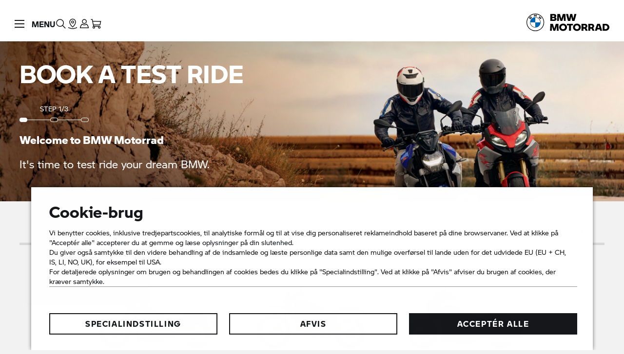

--- FILE ---
content_type: text/css
request_url: https://motorrad-dk.online.quadratura.se/css/app.1e11bf9d.css
body_size: 10804
content:
@font-face{font-family:BMW Motorrad;font-weight:300;src:url(../fonts/BMWMotorrad-Light.99f7f82e.ttf);font-display:swap}@font-face{font-family:BMW Motorrad;src:url(../fonts/BMWMotorrad-Regular.89133e6e.ttf);font-display:swap}@font-face{font-family:BMW Motorrad;font-weight:700;src:url(../fonts/BMWMotorrad-Bold.93991761.ttf);font-display:swap}@font-face{font-family:BMW Motorrad;font-weight:900;src:url(../fonts/BMWMotorrad-Heavy.9deb09a9.ttf);font-display:swap}body,html{margin:0}#qTestRide,body,html{background-color:#f2f2f2}#qTestRide{font-family:BMW Motorrad,Helvetica,Arial,sans-serif;-webkit-font-smoothing:antialiased;-moz-osx-font-smoothing:grayscale;max-width:100%;padding-top:59px}#qTestRide,#qTestRide>*{box-sizing:border-box}#qTestRide .checkbox label label{display:inline;padding-left:0}#qTestRide .checkbox label label p{margin-bottom:10px}#qTestRide .checkbox label label p:last-child{margin-bottom:0;display:inline}#qTestRide .page{width:100%}#qTestRide header{justify-content:flex-end;padding:26px 40px 0;align-items:flex-end;box-sizing:border-box;flex-direction:row-reverse}#qTestRide header,#qTestRide header .selections{display:flex;flex-wrap:wrap}#qTestRide header .model,#qTestRide header .retailer{display:flex;justify-content:flex-end}#qTestRide header .model>img,#qTestRide header .retailer>img{height:72px}#qTestRide header .model .model-details,#qTestRide header .retailer .model-details{margin-left:20px;font-size:14px;line-height:29px;font-weight:700;display:flex;flex-direction:column;justify-content:flex-end;z-index:100}#qTestRide header .model .model-details a,#qTestRide header .retailer .model-details a{text-decoration:none;font-size:14px;line-height:24px;color:#0062ff;margin-top:3px;display:flex}#qTestRide header .model .model-details a img,#qTestRide header .retailer .model-details a img{margin:0 5px 0 0}#qTestRide header .selected-retailer-date{display:flex;justify-content:space-between}#qTestRide header .date-selected{margin:0 0 0 10px}#qTestRide header .progress{flex-grow:1}#qTestRide header .progress .step{font-size:14px;width:142px;margin-bottom:10px;color:#000;text-align:center}#qTestRide header .progress .indicator{display:flex;width:142px;justify-content:space-between;margin:0;padding:0;list-style:none}#qTestRide header .progress .indicator li{height:9px;width:16px;border:1px solid #000;border-radius:5px;background-color:#fff;position:relative}#qTestRide header .progress .indicator li.current{background-color:#000}#qTestRide header .progress .indicator li.previous{cursor:pointer}#qTestRide header .progress .indicator li:not(:last-child):after{content:" ";display:block;width:47px;height:1px;position:absolute;left:15px;top:3px;background-color:#000}#qTestRide header .progress h1{text-align:left;font-size:28px;margin:20px 0 0;font-weight:700;text-transform:uppercase}#qTestRide header .progress.progress-inverted .step{color:#fff}#qTestRide header .progress.progress-inverted .indicator li{border:1px solid #fff;background-color:transparent}#qTestRide header .progress.progress-inverted .indicator li.current,#qTestRide header .progress.progress-inverted .indicator li:not(:last-child):after{background-color:#fff}#qTestRide .fade-enter-active,#qTestRide .fade-leave-active{transition:opacity .5s}#qTestRide .fade-enter,#qTestRide .fade-leave-to{opacity:0}#qTestRide .fade-leave-active{position:absolute}#qTestRide .v-date-picker-table{height:auto;padding:0}#qTestRide .v-date-picker-table table{border-collapse:collapse}#qTestRide .v-date-picker-table table th{border:1px solid #f2f2f2;color:#0062ff}#qTestRide .v-date-picker-table table td,#qTestRide .v-date-picker-table table th{height:50px}#qTestRide .v-date-picker-table .v-btn--rounded{border-radius:0}#qTestRide .v-date-picker-table .v-btn{width:100%;border:1px solid #f2f2f2;font-size:18px;height:100%}#qTestRide .v-date-picker-table .v-btn.v-btn--active{background-color:#0062ff}@media screen and (max-width:1024px){#qTestRide header .model>img,#qTestRide header .retailer>img{display:none}}@media screen and (max-width:900px){#qTestRide header>.selections{display:block}#qTestRide header>.selections .model,#qTestRide header>.selections .retailer{width:100%;justify-content:flex-start}}@media screen and (max-width:760px){#qTestRide header{padding-left:10px;padding-right:10px}#qTestRide header .model,#qTestRide header .retailer,#qTestRide header>.progress,#qTestRide header>.selections{width:100%;justify-content:flex-start}}#qTestRide header[data-v-54cd88ad]{background-image:url(../img/header.2a27bcfc.jpg);background-size:cover;background-position:50%;padding:60px 40px;display:flex;flex-direction:column;align-items:flex-start}#qTestRide header h1[data-v-54cd88ad]{font-size:50px;line-height:65px;margin:0 0 30px;font-weight:700;text-align:left;color:#fff;text-transform:uppercase}#qTestRide header h2[data-v-54cd88ad],#qTestRide header p[data-v-54cd88ad]{font-size:22px;line-height:33px;color:#fff;text-align:left}#qTestRide header h2[data-v-54cd88ad]{font-weight:900}#qTestRide .series-picker[data-v-54cd88ad]{margin-top:20px}#qTestRide .series-picker .series-picker-collapse[data-v-54cd88ad],#qTestRide .series-picker .series-picker-expand[data-v-54cd88ad]{display:none;text-align:center;font-weight:700;font-size:18px}#qTestRide .series-picker ul[data-v-54cd88ad]{display:flex;list-style:none;margin:0 40px;padding:0}#qTestRide .series-picker ul li[data-v-54cd88ad]{flex-grow:1;text-align:center;font-size:22px;border-bottom:5px solid #d9d9d9;padding-top:20px;line-height:45px;cursor:pointer;box-sizing:border-box}#qTestRide .series-picker ul li.selected[data-v-54cd88ad]{border-bottom:5px solid #0062ff;font-weight:700}#qTestRide .model-picker[data-v-54cd88ad]{display:flex;margin:40px 40px 50px 40px;flex-wrap:wrap;justify-content:center;-moz-column-gap:5px;column-gap:5px}#qTestRide .model-picker[data-v-54cd88ad]:not(.selected){display:none}#qTestRide .model-picker .model-card-fake[data-v-54cd88ad]{width:320px}#qTestRide .model-picker .model-card[data-v-54cd88ad]{background-color:transparent;width:320px;height:300px;perspective:1000px}#qTestRide .model-picker .model-card.selected[data-v-54cd88ad]{z-index:10}#qTestRide .model-picker .model-card.selected .model-card-inner[data-v-54cd88ad]{transform:rotateY(180deg)}#qTestRide .model-picker .model-card .model-card-inner[data-v-54cd88ad]{position:relative;width:100%;height:100%;text-align:center;transition:transform .8s;transform-style:preserve-3d}#qTestRide .model-picker .model-card .model-card-inner .model-card-back[data-v-54cd88ad],#qTestRide .model-picker .model-card .model-card-inner .model-card-front[data-v-54cd88ad]{position:absolute;width:100%;height:100%;backface-visibility:hidden}#qTestRide .model-picker .model-card .model-card-inner .model-card-front[data-v-54cd88ad]{background-color:#f2f2f2;color:#000;margin:0;padding:20px;box-sizing:border-box;cursor:pointer}#qTestRide .model-picker .model-card .model-card-inner .model-card-front img[data-v-54cd88ad]{width:100%}#qTestRide .model-picker .model-card .model-card-inner .model-card-front hr[data-v-54cd88ad]{height:5px;background-color:#d9d9d9;border:0}#qTestRide .model-picker .model-card .model-card-inner .model-card-front figcaption[data-v-54cd88ad]{font-size:22px;margin-top:10px;font-weight:700}#qTestRide .model-picker .model-card .model-card-inner .model-card-back[data-v-54cd88ad]{background-color:#fff;transform:rotateY(180deg);padding:20px;box-sizing:border-box;text-align:left;display:flex;flex-direction:column;justify-content:space-between}#qTestRide .model-picker .model-card .model-card-inner .model-card-back img[data-v-54cd88ad]{height:72px}#qTestRide .model-picker .model-card .model-card-inner .model-card-back hr[data-v-54cd88ad]{height:5px;margin:10px 0;background-color:#0062ff;border:0}#qTestRide .model-picker .model-card .model-card-inner .model-card-back h3[data-v-54cd88ad]{margin:10px 0 13px;font-size:22px;line-height:31px;font-weight:700}#qTestRide .model-picker .model-card .model-card-inner .model-card-back h4[data-v-54cd88ad]{margin:12px 0 15px;font-size:18px;line-height:18px;font-weight:700}#qTestRide .model-picker .model-card .model-card-inner .model-card-back .model-card-next[data-v-54cd88ad],#qTestRide .model-picker .model-card .model-card-inner .model-card-back .suspension-options[data-v-54cd88ad]{text-align:center;display:block}#qTestRide .model-picker .model-card .model-card-inner .model-card-back .model-card-next[data-v-54cd88ad]{height:41px;line-height:41px;font-size:16px;font-weight:700;color:#fff;background-color:#000;text-decoration:none;width:100%}#qTestRide .model-picker .model-card .model-card-inner .model-card-back .suspension-options[data-v-54cd88ad]{width:100%;display:flex;margin-bottom:10px}#qTestRide .model-picker .model-card .model-card-inner .model-card-back .suspension-options input[data-v-54cd88ad]{opacity:0;position:absolute;width:0;height:0}#qTestRide .model-picker .model-card .model-card-inner .model-card-back .suspension-options label[data-v-54cd88ad]{cursor:pointer;border-bottom:5px solid #d9d9d9;flex-basis:33.33%;flex-grow:1;font-size:18px;padding-bottom:15px;font-weight:400}#qTestRide .model-picker .model-card .model-card-inner .model-card-back .suspension-options input:checked+label[data-v-54cd88ad]{border-bottom:5px solid #0062ff;font-weight:700}#qTestRide .series-selected-info[data-v-54cd88ad]{font-size:18px;font-weight:700;margin:20px 40px;width:100%}#qTestRide .series-selected-info.current[data-v-54cd88ad]{display:none}@media screen and (max-width:1024px){#qTestRide .series-picker[data-v-54cd88ad]{background-color:transparent;text-align:center}#qTestRide .series-picker .series-picker-collapse[data-v-54cd88ad],#qTestRide .series-picker .series-picker-expand[data-v-54cd88ad]{display:flex;flex-direction:column;align-items:center;box-sizing:border-box}#qTestRide .series-picker .series-picker-collapse img[data-v-54cd88ad],#qTestRide .series-picker .series-picker-expand img[data-v-54cd88ad]{margin:10px;width:18px}#qTestRide .series-picker .series-picker-collapse[data-v-54cd88ad]{padding-bottom:14px;box-sizing:border-box}#qTestRide .series-picker.open[data-v-54cd88ad]{margin:20px 20px 0;background-color:#fff}#qTestRide .series-picker.open .series-picker-expand[data-v-54cd88ad],#qTestRide .series-picker:not(.open) ul[data-v-54cd88ad]{height:0;overflow:hidden}#qTestRide .series-picker:not(.open) .series-picker-collapse[data-v-54cd88ad]{height:0;overflow:hidden;padding-bottom:0}#qTestRide .series-picker ul[data-v-54cd88ad]{flex-direction:column;margin-bottom:20px}#qTestRide .series-picker ul li[data-v-54cd88ad]{padding-top:0}#qTestRide .series-picker[data-v-54cd88ad]{border-bottom:1px solid #d9d9d9}#qTestRide .model-picker[data-v-54cd88ad]{margin-top:0}#qTestRide .series-selected-info.current[data-v-54cd88ad]{display:block}}

--- FILE ---
content_type: application/x-javascript
request_url: https://assets.adobedtm.com/717b2dc27cb7/9d83b754a91d/launch-caaa95c71036.min.js
body_size: 223739
content:
// For license information, see `https://assets.adobedtm.com/717b2dc27cb7/9d83b754a91d/launch-caaa95c71036.js`.
window._satellite=window._satellite||{},window._satellite.container={buildInfo:{minified:!0,buildDate:"2026-01-27T08:05:46Z",turbineBuildDate:"2024-08-22T17:32:44Z",turbineVersion:"28.0.0"},environment:{id:"ENa7a8df6d31ed4281b16dea4681bba99b",stage:"production"},dataElements:{language:{modulePath:"bmw-group-utility-kit/extension-package-src/lib/dataElements/snapshotAttribute.js",settings:{snapshotAttribute:{path:"page.pageInfo.language"}}},"set most recent model|v92":{modulePath:"core/src/lib/dataElements/customCode.js",settings:{source:function(){try{s.products.split(",").map((e=>e.split(";").filter((e=>e.includes("eVar"))).map((e=>e.split("|").map((e=>{const[t,r]=e.split("=");return{key:t,value:r}})))))).flat().forEach((e=>{const t=/^(?!.*datalayer).*/gi,r=e.find((e=>"eVar10"===e.key&&e.value.match(t))),n=e.find((e=>"eVar48"===e.key&&e.value.match(t)));s.eVar92||(r&&n&&(s.eVar92=r.value+"\xa6"+n.value,s.linkTrackVars="function"==typeof s.apl?s.apl(s.linkTrackVars,"eVar92"):s.linkTrackVars+",eVar92"),r&&!n&&(s.eVar92=r.value,s.linkTrackVars="function"==typeof s.apl?s.apl(s.linkTrackVars,"eVar92"):s.linkTrackVars+",eVar92"))}))}catch(e){_satellite.logger.error("Error in eVar92 setting code",e)}}}},CustomerID:{modulePath:"core/src/lib/dataElements/customCode.js",settings:{source:function(){try{var e=_satellite.getVar("finalDataLayer");if(null==e.user&&null==window.localStorage.getItem("CustID"))return"no data";if(null!=e.user&&null==window.localStorage.getItem("CustID")){var t=e.user[0].profile[0].UCID_MD5h,r=e.user[0].profile[0].profileID_UX;if(""==t&&""==r||" "==t&&" "==r||" "==t&&""==r||""==t&&" "==r)return"no data"}if(null!=e.user&&null==window.localStorage.getItem("CustID"))return t=e.user[0].profile[0].UCID_MD5h,r=e.user[0].profile[0].profileID_UX,""!=t?(window.localStorage.setItem("CustID_type","UCID_MD5h"),window.localStorage.setItem("CustID",t),t):(window.localStorage.setItem("CustID_type","profileID_UX"),window.localStorage.setItem("CustID",r),r);if(null==e.user&&null!=window.localStorage.getItem("CustID"))return window.localStorage.getItem("CustID");if(null!=e.user&&null!=window.localStorage.getItem("CustID")){t=e.user[0].profile[0].UCID_MD5h,r=e.user[0].profile[0].profileID_UX;var n=window.localStorage.getItem("CustID"),a=window.localStorage.getItem("CustID_type");return""!=t?t:"UCID_MD5h"==a?n:r}}catch(e){_satellite.logger.error("CustomerID: error",e)}}}},pageType:{modulePath:"bmw-group-utility-kit/extension-package-src/lib/dataElements/snapshotAttribute.js",settings:{snapshotAttribute:{path:"page.category.pageType"}}},eventPoints:{modulePath:"bmw-group-utility-kit/extension-package-src/lib/dataElements/snapshotAttribute.js",settings:{snapshotAttribute:{path:"event.-1.eventInfo.eventPoints"}}},isTargetAllowed:{defaultValue:"",modulePath:"core/src/lib/dataElements/customCode.js",settings:{source:function(){try{var e=_satellite.getVar("KIT-helpers").privacyManager,t=_satellite.getVar("consentMap").Target;return e.isTrackingAllowed(t).toString()}catch(e){var r={from:"AA",type:"DE",name:"isTargetAllowed"};_satellite.logger.error(e,r)}}}},searchResult:{modulePath:"bmw-group-utility-kit/extension-package-src/lib/dataElements/snapshotAttribute.js",settings:{snapshotAttribute:{path:"event.-1.attributes.searchResult"}}},"AA-Exclusionlist":{modulePath:"core/src/lib/dataElements/customCode.js",settings:{source:function(){return["referrer","server","eVar0","eVar4","eVar5","eVar6","eVar7","eVar8","eVar9","eVar10","eVar11","eVar12","eVar13","eVar14","eVar17","eVar29","eVar36","eVar37","eVar38","eVar48","eVar59","eVar61","eVar62","eVar63","eVar64","eVar71","eVar120","eVar122","eVar125","eVar130","eVar132","eVar133","eVar142","eVar171","eVar172","prop11","prop17"]}}},flatMapping:{modulePath:"core/src/lib/dataElements/customCode.js",settings:{source:function(){return function(e){try{var t=_satellite.getVar("snapshotDL");e.linkTrackVars="events,",e.linkTrackEvents="",e.events="",new Date,t.get(location.href,"page.pageInfo.destinationUrl");var r=_satellite.getVar("snapshotDL").get("event.-1.attributes.linkedComponent.-1.category.componentType"),n=_satellite.getVar("snapshotDL").get("component.-1.category.componentType"),a=_satellite.getVar("prefix");if("search"==t.get("event.-1.eventInfo.eventName")||"sl > search filter"==t.get("event.-1.eventInfo.eventName")){_satellite.logger.log("inside search filter khubruy");var o=t.get("event.-1.attributes.search",{});if(e.products="",o.length>0)for(var i in o)void 0!==o[i].label&&(e.products+="search;search;;;;eVar30="+(o[i].unit||"")+"|eVar31="+(o[i].state||"")+"|eVar32="+(o[i].label||"")+"|eVar33="+(o[i].term||"")+",")}_satellite.getVar("setProductString")(e),e.server=location.hostname,e.linkTrackVars+="server,",e.prop45=t.get("component.-1.attributes.componentVersion"),e.linkTrackVars+="prop45,",e.eVar134=t.get("component.-1.attributes.touchpoint","web"),e.linkTrackVars+="eVar134,",e.prop42=_satellite.getVar("AA-componentDefaultValues").primaryCat,e.linkTrackVars+="prop42,",e.prop43=_satellite.getVar("AA-componentDefaultValues").subCat,e.linkTrackVars+="prop43,",e.prop44=t.get("component.-1.componentInfo.componentID"),e.linkTrackVars+="prop44,",e.prop19=-1!=window.location.href.indexOf("similarity")?"similarity-search":_satellite.getVar("AA-componentDefaultValues").componentName,e.linkTrackVars+="prop19,";try{e.prop41=""!==r||null!==r?r:n}catch(e){}"not set"!=t.get("dealer.-1.attributes.linkedComponent.-1.componentInfo.componentID")&&(e.prop44=t.get("dealer.-1.attributes.linkedComponent.-1.componentInfo.componentID")),e.prop27=t.get("dealer.-1.attributes.linkedPage.pageInfo.pageID",t.get("page.pageInfo.pageID",t.get("event.-1.attributes.linkedPage.pageInfo.pageID"))),e.linkTrackVars+="prop27,",e.eVar43=t.get("dealer.-1.attributes.selectionState"),e.linkTrackVars+="eVar43,",e.eVar41=t.get("dealer.-1.dealerInfo.dealerGroupName",t.get("dealer.-1.dealerInfo.dealerGroup")),e.linkTrackVars+="eVar41,",e.eVar42=t.get("dealer.-1.dealerInfo.dealerID",t.get("dealer.-1.dealerInfo.dealerGroupID")),e.linkTrackVars+="eVar42,",e.eVar39=t.get("dealer.-1.dealerInfo.dealerOutletName",t.get("dealer.-1.dealerInfo.dealerName")),e.linkTrackVars+="eVar39,",e.eVar40=t.get("dealer.-1.dealerInfo.outletID",t.get("dealer.-1.dealerInfo.dealerOutletID")),e.linkTrackVars+="eVar40,",e.prop17=t.get("event.-1.attributes.form.rfxID"),e.linkTrackVars+="prop17,","not set"!=t.get("event.-1.attributes.linkedComponent.-1.componentInfo.componentID")&&"datalayer field missing"!=t.get("event.-1.attributes.linkedComponent.-1.componentInfo.componentID")&&"datalayer field empty"!=t.get("event.-1.attributes.linkedComponent.-1.componentInfo.componentID")&&(e.prop44=t.get("event.-1.attributes.linkedComponent.-1.componentInfo.componentID")),e.eVar71=t.get("event.-1.attributes.requestedURL"),e.linkTrackVars+="eVar71,",e.prop54=t.get("event.-1.category.primaryCategory",t.get("event.-1.category.primaryCatergory")),e.linkTrackVars+="prop54,","form"==t.get("event.-1.eventInfo.eventName")&&(e.prop11=t.get("event.-1.category.primaryCategory"),e.linkTrackVars+="prop11,",e.prop7=t.get("event.-1.category.subCategory1"),e.linkTrackVars+="prop7,",e.prop8=t.get("event.-1.eventInfo.effect"),e.linkTrackVars+="prop8,",e.prop6=t.get("event.-1.eventInfo.type"),e.linkTrackVars+="prop6,"),e.prop55=t.get("event.-1.category.subCategory1",t.get("event.-1.attributes.errorCode",t.get("event.-1.solutionSpecific.slfavItemsNum",t.get("event.-1.attributes.searchResults",t.get("event.-1.category.subCategory01"))))),e.linkTrackVars+="prop55,",e.prop51=t.get("event.-1.category.subCategory2"),e.linkTrackVars+="prop51,","search"==t.get("event.-1.eventInfo.eventName")&&(e.prop24=t.get("event.-1.category.subCategory1",t.get("event.-1.category.subCategory01")),e.linkTrackVars+="prop24,",e.prop53=t.get("event.-1.eventInfo.type"),e.linkTrackVars+="prop53,"),e.prop52=t.get("event.-1.eventInfo.cause"),e.linkTrackVars+="prop52,",e.eVar34=t.get("event.-1.eventInfo.effect"),e.eVar34.indexOf(a)<0&&(e.eVar34=a+e.eVar34),e.linkTrackVars+="eVar34,",e.prop57=t.get("event.-1.eventInfo.eventAction"),e.linkTrackVars+="prop57,",e.prop56=t.get("event.-1.eventInfo.eventName"),e.linkTrackVars+="prop56,",t.get("event.-1.eventInfo.eventPoints")&&parseInt(t.get("event.-1.eventInfo.eventPoints"))&&!isNaN(parseInt(t.get("event.-1.eventInfo.eventPoints")))?(parseInt(t.get("event.-1.eventInfo.eventPoints"))>6e4?e.events=e.apl(e.events,"event970=60001",",",1):parseInt(t.get("event.-1.eventInfo.eventPoints"))<=0?e.events=e.apl(e.events,"event970=0",",",1):e.events=e.apl(e.events,"event970="+t.get("event.-1.eventInfo.eventPoints"),",",1),e.linkTrackEvents=e.apl(e.linkTrackEvents,"event970")):(e.prop58=t.get("event.-1.eventInfo.eventPoints"),e.linkTrackVars+="prop58,"),e.prop12=t.get("event.-1.eventInfo.timeStamp",t.get("event.-1.eventInfo.timestamp")),e.linkTrackVars+="prop12,",e.prop53=t.get("event.-1.eventInfo.type"),e.linkTrackVars+="prop53,",e.eVar23=t.get("event.-1.attributes.form.preferredComChannel",t.get("event.-1.attributes.form.preferredComChannel")),e.linkTrackVars+="eVar23,",e.eVar24=t.get("event.-1.attributes.searchResults"),e.linkTrackVars+="eVar24,",e.prop13=t.get("page.attributes.brand"),e.linkTrackVars+="prop13,",e.prop2=t.get("page.category.pageType"),e.linkTrackVars+="prop2,","form"==t.get("page.category.pageType")?(e.prop11=t.get("page.category.primaryCategory"),e.linkTrackVars+="prop11,",e.prop9=t.get("page.category.subCategory1"),e.linkTrackVars+="prop9,",e.prop10=t.get("page.category.subCategory2"),e.linkTrackVars+="prop10,"):"search"==t.get("page.category.pageType")&&(e.prop53=t.get("page.category.subCategory1"),e.linkTrackVars+="prop53,"),e.prop4=t.get("page.category.subCategory1"),e.linkTrackVars+="prop4,",e.prop5=t.get("page.category.subCategory2"),e.linkTrackVars+="prop5,",e.prop46=t.get("page.pageInfo.author"),e.linkTrackVars+="prop46,",e.eVar7=t.get("page.pageInfo.language",_satellite.getVar("AA-languageAndMarketWorkaround")),e.eVar7=e.eVar7.indexOf("-")>-1?e.eVar7.split("-")[0]:e.eVar7,e.linkTrackVars+="eVar7,",e.eVar8=_satellite.getVar("AA-languageWorkaround"),e.linkTrackVars+="eVar8,",e.prop1=t.get("page.pageInfo.pageName"),e.prop1.indexOf(a)<0&&(e.prop1=a+e.prop1),e.pageName=e.prop1,e.linkTrackVars+="pageName,prop1,",e.eVar135=t.get("page.pageInfo.sysEnv"),e.linkTrackVars+="eVar135,",e.prop28=t.get("page.pageInfo.variant"),e.linkTrackVars+="prop28,",e.prop29=t.get("page.pageInfo.version"),e.linkTrackVars+="prop29,",e.prop59=t.get("product.-1.attributes.configID"),e.linkTrackVars+="prop59,",e.eVar19=t.get("user.-1.profile.-1.address.stateProvince"),e.linkTrackVars+="eVar19,",e.eVar20=t.get("user.-1.profile.-1.address.country"),e.linkTrackVars+="eVar20,",e.prop40=t.get("user.-1.profile.-1.attributes.loggedInStatus"),e.linkTrackVars+="prop40,",e.eVar21=t.get("user.-1.profile.-1.profileInfo.language"),e.linkTrackVars+="eVar21,",e.eVar17=t.get("user.-1.profile.-1.profileInfo.profileID"),e.linkTrackVars+="eVar17,",e.eVar15=t.get("user.-1.profile.-1.profileInfo.type"),e.linkTrackVars+="eVar15,",e.eVar16=t.get("user.-1.segment"),e.eVar16=e.eVar16&&"object"==typeof e.eVar16?"datalayer field empty":e.eVar16,e.linkTrackVars+="eVar16,",e.eVar136=t.get("version.version",e.version),e.linkTrackVars+="eVar136,",e.eVar122=t.get("page.attributes.currencyCode"),e.linkTrackVars+="eVar122,",e.eVar120=t.get("cart.cartID"),e.linkTrackVars+="eVar120,",e.eVar125=t.get("transaction.-1.transactionID"),e.linkTrackVars+="eVar125,"}catch(e){var s={from:"AA",type:"DE",name:"flatMapping"};_satellite.logger.error(e,s)}}}}},"AAM-hashedid_cookie":{modulePath:"core/src/lib/dataElements/customCode.js",settings:{source:function(){try{var e=["hashedid"],t=decodeURI(document.cookie).split(";"),r="";return t.forEach((function(t){for(console.log(t),i=0;i<e.length;i++)if(-1!=t.split("=")[0].indexOf(e[i])){r=t.split("=")[1];break}})),hashedid_cookie_clean=decodeURIComponent(r),hashedid_cookie_clean}catch(e){_satellite.logger.error("hashedid cookie Error ",e)}}}},eventAction:{modulePath:"bmw-group-utility-kit/extension-package-src/lib/dataElements/snapshotAttribute.js",settings:{snapshotAttribute:{path:"event.-1.eventInfo.eventAction"}}},"AA-setFallbackValues":{modulePath:"core/src/lib/dataElements/customCode.js",settings:{source:function(){try{for(var e=["eVar4","eVar5","eVar9","eVar11","eVar12","eVar13","eVar71","server","eVar7","eVar8","prop13","eVar36","eVar37","eVar38","pageType","prop1","prop2","prop3","prop4","prop5","prop12","prop14","prop15","prop27","prop28","prop29","prop19","prop41","prop42","prop43","prop44","prop45","prop60","prop61","prop63","prop64","prop71","prop74"],t=0;t<e.length;t++)s[e[t]]||(s[e[t]]="datalayer field missing"),s.linkTrackVars&&-1==s.linkTrackVars.indexOf(e[t]+",")&&(s.linkTrackVars+=","+e[t]);var r=["eVar6","eVar14","eVar28","eVar29","prop31","prop32","prop33"];for(t=0;t<r.length;t++)s[r[t]]||(s[r[t]]="datalayer field missing"),s.linkTrackVars&&-1==s.linkTrackVars.indexOf(r[t]+",")&&(s.linkTrackVars+=","+r[t]);var n=["eVar120","eVar122","eVar123","eVar125"];for(t=0;t<n.length;t++)s[n[t]]||(s[n[t]]="datalayer field missing"),s.linkTrackVars&&-1==s.linkTrackVars.indexOf(n[t]+",")&&(s.linkTrackVars+=","+n[t]);var a=["prop6","prop7","prop8","prop9","prop10","prop11","prop17","prop18","prop23","prop40","prop51","prop52","prop53","prop54","prop55","prop56","prop57","prop59","prop69","eVar34","eVar59"];for(t=0;t<=a.length;t++)s[a[t]]||(s[a[t]]="datalayer field missing"),s.linkTrackVars&&-1==s.linkTrackVars.indexOf(a[t]+",")&&(s.linkTrackVars+=","+a[t]);var o=["prop24","prop34","prop35","prop36","prop37","prop38","prop39","prop46","prop47","prop48","prop49","prop65","prop66","prop67","prop72","prop73","eVar22","eVar136","eVar137","eVar138","eVar151","eVar152","eVar153","eVar154","eVar155","eVar156","eVar157","eVar158","eVar159","eVar160"];for(t=0;t<=o.length;t++)s[o[t]]||(s[o[t]]="datalayer field missing"),s.linkTrackVars&&-1==s.linkTrackVars.indexOf(o[t]+",")&&(s.linkTrackVars+=","+o[t]);var i=["eVar35","eVar39","eVar40","eVar41","eVar42","eVar43","eVar76","eVar77","eVar78","eVar79","eVar132","eVar134","eVar135","eVar142","eVar175","eVar199","campaign","eVar61","eVar63","eVar64","eVar171","eVar172","eVar19","eVar20","eVar21","eVar22","eVar23","eVar27","eVar130","eVar131","eVar133","eVar191","eVar192","eVar193","eVar194","eVar197","eVar199","eVar200","prop75"];for(t=0;t<=i.length;t++)!s[i[t]]||"datalayer field missing"!=s[i[t]]&&"datalayer field empty"!=s[i[t]]||delete s[i[t]]}catch(e){var c={from:"AA",type:"DE",name:"AA-mapAllDimensions"};_satellite.logger.error(e,c)}}}},"AA-eventType":{modulePath:"bmw-group-utility-kit/extension-package-src/lib/dataElements/snapshotAttribute.js",settings:{snapshotAttribute:{path:"event.-1.eventInfo.type"}}},cookieDomainPeriods:{modulePath:"core/src/lib/dataElements/customCode.js",settings:{source:function(){try{return _satellite.getVar("topLevelDomain").split(".").length}catch(t){var e={from:"AA",type:"DE",name:"cookieDomainPeriods"};_satellite.logger.error(t,e)}}}},searchTerm:{modulePath:"bmw-group-utility-kit/extension-package-src/lib/dataElements/snapshotAttribute.js",settings:{snapshotAttribute:{path:"event.-1.attributes.searchTerm"}}},isAdobeAnalyticsAllowed:{defaultValue:"",modulePath:"core/src/lib/dataElements/customCode.js",settings:{source:function(){try{var e=_satellite.getVar("KIT-helpers").privacyManager;let t=_satellite.getVar("consentMap").AdobeAnalytics;return"undefined"!=typeof consentcontroller&&!1===consentcontroller.api.isUsageAllowed("AdobeAnalytics")&&"true"===e.isTrackingAllowed(t).toString()?"false":e.isTrackingAllowed(t).toString()}catch(e){var t={from:"AA",type:"DE",name:"isAdobeAnalyticsAllowed"};_satellite.logger.error(e,t)}}}},eventTarget:{modulePath:"bmw-group-utility-kit/extension-package-src/lib/dataElements/snapshotAttribute.js",settings:{snapshotAttribute:{path:"event.-1.eventInfo.target"}}},getDL:{modulePath:"core/src/lib/dataElements/customCode.js",settings:{source:function(e){if(e)try{return adobeDataLayer._getExtEvntData(e)}catch(e){}return _satellite.getVar("snapshotDL")}}},"AAM-emailid":{modulePath:"core/src/lib/dataElements/customCode.js",settings:{source:function(){try{var e=document.querySelector("#email").value;if(1==/^[a-zA-Z0-9.!#$%&'*+/=?^_`{|}~-]+@[a-zA-Z0-9-]+(?:\.[a-zA-Z0-9-]+)*$/.test(e))return e}catch(e){_satellite.logger.error("EmailID error ",e)}}}},"AA-languageAndMarketWorkaround":{defaultValue:"",modulePath:"core/src/lib/dataElements/customCode.js",settings:{source:function(){try{var e=_satellite.getVar("topLevelDomain"),t={"bmw-motorrad.com.al":"en-AL","bmw-motorrad.dz":"fr-DZ","bmw-motorrad.co.ao":"pt-AO","bmw-motorrad.am":"en-AM","bmw.com.au":"en-AU","bmw.at":"de-AT","bmw.az":"ru-AZ","bmw.bs":"en-BS","bmw.bb":"en-BB","bmw.by":"ru-BY","bmw.bm":"en-BM","bmw.com.bo":"es-BO","bmw.ba":"hr-BA","bmw.com.br":"pt-BR","bmw.com.bn":"en-BN","bmw.bg":"bg-BG","bmw.com.ky":"en-KY","bmw.cl":"es-CL","bmw.com.cn":"zh-CN","bmw.com.co":"es-CO","bmw.co.cr":"es-CR","bmw.com.cy":"en-CY","bmw.cz":"cs-CZ","bmw.dk":"da-DK","bmw.com.do":"es-DO","bmw.com.ec":"es-EC","bmw-eg.com":"en-EG","bmw.com.sv":"es-SV","bmw.ee":"et-EE","bmw.fi":"fi-FI","bmw.fr":"fr-FR","bmw.com.ge":"en-GE","bmw.de":"de-DE","bmw-ghana.com":"en-GH","bmw.gr":"el-GR","bmw-antilles.fr":"fr-GP","bmw.com.gt":"es-GT","bmw.ht":"en-HT","bmw.hn":"es-HN","bmwhk.com":"en-HK","bmw.hu":"hu-HU","bmw.is":"en-IS","bmw.in":"en-IN","bmw.co.id":"en-ID","bmw-iraq.com":"en-IQ","bmw.ie":"en-IE","bmw.co.il":"iw-IL","bmw.it":"it-IT","bmwjamaica.com":"en-JM","bmw.co.jp":"ja-JP","bmw.kz":"ru-KZ","bmw.co.ke":"en-KE","bmw.co.kr":"ko-KR","bmw-lao.la":"en-LA","bmw.re":"fr-RE","bmw.lv":"lv-LV","bmw-lebanon.com":"en-LB","bmw.ly":"en-LY","bmw.lt":"lt-LT","bmw.com.mo":"en-MO","bmw.com.mk":"mk-MK","bmw.com.my":"en-MY","bmw.com.mt":"en-MT","bmw.mu":"en-MU","bmw.com.mx":"es-MX","bmw.md":"ro-MD","bmw-voli.me":"sr-ME","bmw.ma":"fr-MA","bmwmyanmar.com":"en-MM","bmw.nl":"nl-NL","bmw.nc":"fr-NC","bmw.co.nz":"en-NZ","bmw.com.ni":"es-NI","bmw-nigeria.com":"en-NG","bmw.no":"no-NO","bmw-pakistan.com":"en-PK","bmw.com.pa":"es-PA","bmw.com.py":"es-PY","bmw.com.pe":"es-PE","bmw.com.ph":"en-PH","bmw.pl":"pl-PL","bmw.pt":"pt-PT","bmw.ro":"ro-RO","bmw.ru":"ru-RU","bmw.lc":"en-LC","bmw.rs":"sr-RS","bmw.com.sg":"en-SG","bmw.sk":"sk-SK","bmw.si":"sl-SI","bmw.co.za":"en-ZA","bmw.es":"es-ES","bmw.lk":"en-LK","bmw.sr":"en-SR","bmw.se":"sv-SE","bmw-tahiti.com":"fr-PF","bmw.com.tw":"zh-TW","bmw.tt":"en-TT","bmw-tunisia.com":"fr-TN","bmw.com.tr":"tr-TR","bmw.ua":"uk-UA","bmw.co.uk":"en-GB","bmw.com.uy":"es-UY","bmw.vn":"vi-VN","bmw-m.com":"en-HQ","bmw.uz":"ru-UZ","bmw.com/en-au":"en-AU"},r=["en","nl","fr","pt","de","ru","es","hr","bg","zh","cs","da","et","fi","el","hu","iw","it","ja","ko","lv","lt","mk","ro","sr","nl","no","pl","ro","sk","sl","sv","th","tr","uk","vi"],n={"bmw.com.al":"AL","bmw.ca":"CA","bmw.be":"BE","bmw.dz":"DZ","bmw.co.ao":"AO","bmw.am":"AM","bmw.com.au":"AU","bmw.at":"AT","bmw.az":"AZ","bmw.bs":"BS","bmw.bb":"BB","bmw.by":"BY","bmw.bm":"BM","bmw.com.bo":"BO","bmw.ba":"BA","bmw.com.br":"BR","bmw.com.bn":"BN","bmw.bg":"BG","bmw.com.ky":"KY","bmw.cl":"CL","bmw.com.cn":"CN","bmw.com.co":"CO","bmw.co.cr":"CR","bmw.com.cy":"CY","bmw.cz":"CZ","bmw.dk":"DK","bmw.com.do":"DO","bmw.com.ec":"EC","bmw-eg.com":"EG","bmw.com.sv":"SV","bmw.ee":"EE","bmw.fi":"FI","bmw.fr":"FR","bmw.com.ge":"GE","bmw.de":"DE","bmw-ghana.com":"GH","bmw.gr":"GR","bmw-antilles.fr":"GP","bmw.com.gt":"GT","bmw.ht":"HT","bmw.hn":"HN","bmwhk.com":"HK","bmw.hu":"HU","bmw.is":"IS","bmw.in":"IN","bmw.co.id":"ID","bmw-iraq.com":"IQ","bmw.ie":"IE","bmw.co.il":"IL","bmw.it":"IT","bmwjamaica.com":"JM","bmw.co.jp":"JP","bmw.kz":"KZ","bmw.co.ke":"KE","bmw.co.kr":"KR","bmw-lao.la":"LA","bmw.re":"RE","bmw.lv":"LV","bmw-lebanon.com":"LB","bmw.ly":"LY","bmw.lt":"LT","bmw.lu":"LU","bmw.com.mo":"MO","bmw.com.mk":"MK","bmw.com.my":"MY","bmw.com.mt":"MT","bmw.mu":"MU","bmw.com.mx":"MX","bmw.md":"MD","bmw-voli.me":"ME","bmw.ma":"MA","bmwmyanmar.com":"MM","bmw.nl":"NL","bmw.nc":"NC","bmw.co.nz":"NZ","bmw.com.ni":"NI","bmw-nigeria.com":"NG","bmw.no":"NO","bmw-pakistan.com":"PK","bmw.com.pa":"PA","bmw.com.py":"PY","bmw.com.pe":"PE","bmw.com.ph":"PH","bmw.pl":"PL","bmw.pt":"PT","bmw.ro":"RO","bmw.ru":"RU","bmw.lc":"LC","bmw.rs":"RS","bmw.com.sg":"SG","bmw.sk":"SK","bmw.si":"SI","bmw.co.za":"ZA","bmw.es":"ES","bmw.lk":"LK","bmw.sr":"SR","bmw.se":"SE","bmw.ch":"CH","bmw-tahiti.com":"PF","bmw.com.tw":"TW","bmw.co.th":"TH","bmw.tt":"TT","bmw-tunisia.com":"TN","bmw.com.tr":"TR","bmw.ua":"UA","bmw.co.uk":"GB","bmw.com.uy":"UY","bmw.vn":"VN","bmw-m.com":"HQ","bmw.uz":"UZ","bmw.com/en-au":"AU"};if(window.location.href.indexOf("bmw-bahrain.com/en/")>-1)return"en-BH";if(window.location.href.indexOf("bmw-bahrain.com/ar/")>-1)return"ar-BH";if(window.location.href.indexOf("bmw-dubai.com/en/")>-1)return"en-AE";if(window.location.href.indexOf("bmw-dubai.com/ar/")>-1)return"ar-AE";if(window.location.href.indexOf("bmw-jordan.com/en/")>-1)return"en-JO";if(window.location.href.indexOf("bmw-jordan.com/ar/")>-1)return"ar-JO";if(window.location.href.indexOf("bmw-kuwait.com/en/")>-1)return"en-KW";if(window.location.href.indexOf("bmw-kuwait.com/ar/")>-1)return"ar-KW";if(window.location.href.indexOf("bmw-me.com/en/")>-1)return"en-MP";if(window.location.href.indexOf("bmw-me.com/ar/")>-1)return"ar-MP";if(window.location.href.indexOf("bmw-oman.com/en/")>-1)return"en-OM";if(window.location.href.indexOf("bmw-oman.com/ar/")>-1)return"ar-OM";if(window.location.href.indexOf("bmw.ps/en/")>-1)return"en-PS";if(window.location.href.indexOf("bmw.ps/ar/")>-1)return"ar-PS";if(window.location.href.indexOf("bmw-qatar.com/en/")>-1)return"en-QA";if(window.location.href.indexOf("bmw-qatar.com/ar/")>-1)return"ar-QA";if(window.location.href.indexOf("bmw-saudiarabia.com/en/")>-1)return"en-SA";if(window.location.href.indexOf("bmw-saudiarabia.com/ar/")>-1)return"ar-SA";if(window.location.href.indexOf("bmw-yemen.com/en/")>-1)return"en-YE";if(window.location.href.indexOf("bmw-yemen.com/ar/")>-1)return"ar-YE";if("bmw.ca"!=e&&"bmw.be"!=e&&"bmw.ch"!=e&&"bmw.lu"!=e&&"bmw.co.th"!=e)return t[e]||t[e+"/"+location.pathname.split("/")[1].toLowerCase()];for(var a=0;a<r.length;a++)if(window.location.href.indexOf("/"+r[a]+"/")>-1||window.location.href.indexOf("."+r[a]+".")>-1||window.location.href.indexOf("/"+r[a]+"_")>-1||window.location.href.indexOf("/"+r[a]+"-")>-1)return r[a]+"-"+n[e]}catch(e){_satellite.logger.log("Error:languageAndMarketWorkaround")}}}},"AAM-hasheducid":{modulePath:"core/src/lib/dataElements/customCode.js",settings:{source:function(){try{var e=window.location.toString(),t=new URL(e).searchParams.get("hucid");if(null!=t)return t}catch(e){_satellite.logger.error("EmailID error ",e)}}}},isAAMAllowed:{defaultValue:"",modulePath:"core/src/lib/dataElements/customCode.js",settings:{source:function(){try{var e=_satellite.getVar("KIT-helpers").privacyManager,t=_satellite.getVar("consentMap").AAM;return e.isTrackingAllowed(t).toString()}catch(e){var r={from:"AA",type:"DE",name:"isAAMAllowed"};_satellite.logger.error(e,r)}}}},catchblock:{modulePath:"core/src/lib/dataElements/customCode.js",settings:{source:function(e){return function(t,r){try{t.sa("bmwgroup.group.global.test"),t.prop74=_satellite.property.name+"|"+e.$rule.name,t.eVar4=window.location.href,t.eVar11=window.location.hash,t.eVar12=window.location.pathname,t.prop52="js error",t.prop53="backend 1st party",t.prop55="AL-TC",t.prop56="error",t.events="event933",t.eVar34=String(r)||"unknown",t.registerPostTrackCallback((function(){t.sa(_satellite.getVar("AA-reportSuite"))}))}catch(e){}}}}},userConsent:{modulePath:"core/src/lib/dataElements/customCode.js",settings:{source:function(){try{var e=_satellite.getVar("KIT-helpers").privacyManager,t="~",r={GIVEN:"accepted",REVOKED:"rejected",UNKNOWN:"not-provided",NOT_APPLICABLE:"N/A"},n="true"===_satellite.getVar("splitConsentEnabled"),a={setter:function(e,t){this[t]=e},getter:function(e){var t=n||"gl"===e?r.UNKNOWN:r.NOT_APPLICABLE;return"uc_"+e+":"+(this[e]||t)},set analytics(e){this.setter(e,"an")},set advertising(e){this.setter(e,"ad")},set functional(e){this.setter(e,"fu")},set global(e){this.setter(e,"gl")},get analytics(){return this.getter("an")},get advertising(){return this.getter("ad")},get functional(){return this.getter("fu")},get global(){return this.getter("gl")},get value(){return this.analytics+t+this.advertising+t+this.functional+t+this.global}},o=function(){var e;if(n){var t=i("analytics"),a=i("advertising"),o=i("functional");t&&a&&o?e=!0:t||a||o||(e=!1)}else e=i();return void 0===e?r.UNKNOWN:e?r.GIVEN:r.REVOKED},i=function(t){return!0===e.isTrackingAllowed(t)?r.GIVEN:r.REVOKED};return!1===e.isCookieDrawerShown()&&(n?(a.analytics=i("analytics"),a.advertising=i("advertising"),a.functional=i("functional"),a.global=o("global")):a.global=o("global")),a.value}catch(e){var s={from:"AA",type:"DE",name:"userConsent"};return _satellite.logger.error(e,s),"analytics:error"+t+"advertising:error"+t+"functional:error"+t+"global:error"}}}},setProductString:{modulePath:"core/src/lib/dataElements/customCode.js",settings:{source:function(){function e(e,t){for(var r=[],n=0;n<e.length;n++)-1===t.indexOf(e[n])&&r.push(e[n]);return r}function t(e){return e.indexOf("gasoline")>-1?e.indexOf("hybrid")>-1?"x":"o":e.indexOf("diesel")>-1?e.indexOf("hybrid")>-1?"y":"d":e.indexOf("electric")>-1?"e":e.indexOf("petrol")>-1?"b":e}return function(r){var n=["new vehicle","used vehicle","service","search","after sales","other"];try{var a,o=_satellite.getVar("snapshotDL"),i="",s=(o.get("product"),{});for(var c in o.get("product"))isNaN(+c)||(s[o.get("product."+c+".productInfo.productID")]=c,"vehicle"==o.get("product."+c+".category.productType").toLowerCase()&&(a=c,o.get("product."+c+".productInfo.productID")),"new vehicle"==o.get("product."+c+".category.productType").toLowerCase()&&(a=c,o.get("product."+c+".productInfo.productID")),"used vehicle"==o.get("product."+c+".category.productType").toLowerCase()&&(a=c,o.get("product."+c+".productInfo.productID")));var l={product:{}};for(var c in o.get("product"))isNaN(+c)||(l.product[o.get("product."+c+".productInfo.productID")]={},l.product[o.get("product."+c+".productInfo.productID")]=o.get("product."+c));var d=Object.keys(l.product);for(var u in o.get("cart"),l.cart={},o.get("cart.item"))isNaN(+u)||"datalayer field missing"!=o.get("cart.item."+u+".productInfo.productID")&&"datalayer field empty"!=o.get("cart.item."+u+".productInfo.productID")&&(l.cart[o.get("cart.item."+u+".productInfo.productID")]={},l.cart[o.get("cart.item."+u+".productInfo.productID")]=o.get("cart.item."+u));var m=Object.keys(l.cart);for(var p in o.get("transaction"),l.transaction={},o.get("transaction.-1.item"))isNaN(+u)||"datalayer field missing"!=o.get("transaction.-1.item."+p+".productInfo.productID")&&"datalayer field empty"!=o.get("transaction.-1.item."+p+".productInfo.productID")&&(l.transaction[o.get("transaction.-1.item."+p+".productInfo.productID")]={},l.transaction[o.get("transaction.-1.item."+p+".productInfo.productID")]=o.get("transaction.-1.item."+p));var g=Object.keys(l.transaction);if(o.get("product").length>0)for(var f in o.get("product"))if(!isNaN(+f)){var b=_satellite.getVar("productBuilder"),h=o.get("product."+f+".category.productType"),v=o.get("product."+f+".productInfo.productID",o.get("product."+f+".attributes.mmdr"));b.id=v,n.indexOf(h)>-1?b.category=h:b.category="datalayer field missing","datalayer field missing"==o.get("product."+f+".attributes.mmdr")||"datalayer field empty"==o.get("product."+f+".attributes.mmdr")||"datalayer field missing"!=o.get("product."+f+".category.productType")&&"datalayer field empty"!=o.get("product."+f+".category.productType")||(b.category="vehicle",h="vehicle"),"datalayer field missing"==o.get("product."+f+".attributes.mmdr")||"datalayer field empty"==o.get("product."+f+".attributes.mmdr")||"datalayer field missing"!=o.get("product."+f+".category.productType")&&"datalayer field empty"!=o.get("product."+f+".category.productType")||(b.category="new vehicle",h="new vehicle"),"datalayer field missing"==o.get("product."+f+".attributes.mmdr")||"datalayer field empty"==o.get("product."+f+".attributes.mmdr")||"datalayer field missing"!=o.get("product."+f+".category.productType")&&"datalayer field empty"!=o.get("product."+f+".category.productType")||(b.category="used vehicle",h="used vehicle");var y=+(((l.cart[v]||"").price||"").voucherDiscount||"0"),w=+(((l.cart[v]||"").price||"").priceWithTax||"0"),P=+o.get("transaction.-1.total.voucherDiscount","0"),x=+o.get("transaction.-1.total.priceWithTax","0"),k=o.get("product."+f+".attributes.mmdr",o.get("product."+f+".attributes.internalCode")),C=o.get("product."+f+".attributes.mmdrVG",o.get("product."+f+".attributes.internalCode")),_=o.get("product."+f+".attributes.modelCode");if(eVar10="G26E"==k||"G26E"==C||"71AW"==_||"31AW"==_?"G26E":"G70E"==k||"G70E"==C?"G70E":o.get("product."+f+".attributes.mmdr",o.get("product."+f+".attributes.internalCode")),"vehicle"==h||"new vehicle"==h||"used vehicle"==h){var I=t(o.get("product."+f+".attributes.fuelType"));b.merchEvars={eVar10:eVar10,eVar44:o.get("product."+f+".attributes.productionYear"),eVar45:o.get("product."+f+".attributes.yearOfRegistration"),eVar46:o.get("product."+f+".attributes.vehicleStatus",o.get("product."+f+".attributes.vehicleSelection",o.get("product."+f+".attributes.status",o.get("product."+s[v]+".attributes.status")))),eVar47:o.get("product."+f+".productInfo.color"),eVar48:o.get("product."+f+".attributes.modelCode"),eVar49:o.get("product."+f+".attributes.gearing"),eVar50:o.get("product."+f+".attributes.series"),eVar51:o.get("product."+f+".attributes.bodyType"),eVar52:o.get("product."+f+".productInfo.productName",o.get("product."+f+".attributes.modelName")),eVar53:"model_navigation_hp"==o.get("event.-1.attributes.relatedComponent.componentInfo.componentName")?"new car":o.get("product."+f+".category.primaryCategory"),eVar54:o.get("product."+f+".category.subCategory1"),eVar55:o.get("product."+f+".category.subCategory2"),eVar56:I,eVar57:o.get("product."+f+".attributes.hybridVersion"),eVar58:o.get("product."+f+".attributes.motorization",o.get("product."+f+".attributes.engine")),eVar59:o.get("product."+f+".attributes.configID",o.get("product."+f+".attributes.configLink")),eVar60:o.get("product."+f+".productInfo.manufacturer",((l.cart[v]||"").productInfo||"").manufacturer||""),eVar65:o.get("product."+f+".attributes.modelName"),eVar66:o.get("product."+f+".attributes.trimLevel"),eVar69:o.get("product."+f+".attributes.modelCodeAG"),eVar121:((l.transaction[v]||"").price||"").voucherCode||((l.cart[v]||"").price||"").voucherCode?((l.transaction[v]||"").price||"").voucherCode||((l.cart[v]||"").price||"").voucherCode||"":o.get("transaction.-1.total.voucherCode",o.get("cart.price.voucherCode")),eVar124:((l.transaction[v]||"").price||"").taxRate||((l.cart[v]||"").price||"").taxRate?((l.transaction[v]||"").price||"").taxRate||((l.cart[v]||"").price||"").taxRate||"":o.get("cart.price.taxRate",o.get("transaction.-1.total.taxRate")),eVar126:o.get("transaction.-1.total.shippingMethod")};var j=["event801="+ +o.get("product."+f+".attributes.fin.downPayment","0"),"event802="+ +o.get("product."+f+".attributes.fin.downPayment","0"),"event803="+ +o.get("product."+f+".attributes.fin.monthlyPayment","0"),"event804="+ +o.get("product."+f+".attributes.fin.monthlyPayment","0"),"event805="+ +o.get("product."+f+".attributes.fin.term","0"),"event806="+ +o.get("product."+f+".attributes.fin.mileage","0"),"event807=0","event808=0","event831="+(((l.cart[v]||"").price||"").basePrice||"0"),"event832="+(y<0?+ +w*y/w:y),"event833="+(y<0?+w*y:y),"event834="+ +(((l.cart[v]||"").price||"").taxRate||"0"),"event835="+(((l.cart[v]||"").price||"").taxRate||"0"),"event836="+(((l.cart[v]||"").price||"").priceWithTax||"0"),"event837="+(((l.transaction[v]||"").price||"").shipping||"0"),"event858="+((l.cart[v]||"").quantity||"0")];b.events=j,b.quantity=(l.cart[v]||"").quantity||"0",b.price=((l.cart[v]||"").price||"").priceWithTax||"0",r.linkTrackEvents.indexOf("event801,event802,event803,event804,event805,event806,event807,event808,event831,event832,event833,event834,event835,event836,event837,event858")<0&&(r.linkTrackEvents+=",event801,event802,event803,event804,event805,event806,event807,event808,event831,event832,event833,event834,event835,event836,event837,event858",r.events+=",event801,event802,event803,event804,event805,event806,event807,event808,event831,event832,event833,event834,event835,event836,event837,event858")}else"Related Service / Finance"==h||"service"==h?(I=t(o.get("product."+a+".attributes.fuelType",o.get("product."+f+".attributes.fuelType"))),b.merchEvars={
eVar52:o.get("product."+f+".productInfo.productName"),eVar53:o.get("product."+f+".category.primaryCategory"),eVar54:o.get("product."+f+".category.subCategory1"),eVar55:o.get("product."+f+".category.subCategory2"),eVar84:o.get("product."+f+".attributes.fin.downPayment"),eVar85:o.get("product."+f+".attributes.fin.mileage"),eVar86:o.get("product."+f+".attributes.fin.monthlyPayment"),eVar87:o.get("product."+f+".attributes.fin.term"),eVar10:o.get("product."+a+".attributes.mmdr",o.get("product."+a+".attributes.internalCode",o.get("product."+f+".attributes.mmdr",o.get("product."+f+".attributes.internalCode")))),eVar44:o.get("product."+a+".attributes.productionYear",o.get("product."+f+".attributes.productionYear")),eVar45:o.get("product."+a+".attributes.yearOfRegistration",o.get("product."+f+".attributes.yearOfRegistration")),eVar46:o.get("product."+a+".attributes.vehicleStatus",o.get("product."+a+".attributes.vehicleSelection",o.get("product."+f+".attributes.vehicleStatus",o.get("product."+f+".attributes.vehicleSelection",o.get("product."+a+".attributes.status"))))),eVar47:o.get("product."+a+".productInfo.color",o.get("product."+f+".productInfo.color")),eVar48:o.get("product."+a+".attributes.modelCode",o.get("product."+f+".attributes.modelCode")),eVar49:o.get("product."+a+".attributes.gearing",o.get("product."+f+".attributes.gearing")),eVar50:o.get("product."+a+".attributes.series",o.get("product."+f+".attributes.series")),eVar51:o.get("product."+a+".attributes.bodyType",o.get("product."+f+".attributes.bodyType")),eVar56:I,eVar57:o.get("product."+a+".attributes.hybridVersion",o.get("product."+f+".attributes.hybridVersion")),eVar58:o.get("product."+a+".attributes.motorization",o.get("product."+a+".attributes.engine",o.get("product."+f+".attributes.motorization",o.get("product."+f+".attributes.engine")))),eVar59:o.get("product."+a+".attributes.configID",o.get("product."+a+".attributes.configLink",o.get("product."+f+".attributes.configID",o.get("product."+f+".attributes.configLink")))),eVar60:o.get("product."+a+".productInfo.manufacturer",((l.cart[v]||"").productInfo||"").manufacturer||""),eVar65:o.get("product."+a+".attributes.modelName",o.get("product."+f+".attributes.modelName")),eVar66:o.get("product."+a+".attributes.trimLevel",o.get("product."+f+".attributes.trimLevel")),eVar69:o.get("product."+a+".attributes.modelCodeAG",o.get("product."+f+".attributes.modelCodeAG")),eVar121:((l.transaction[v]||"").price||"").voucherCode||((l.cart[v]||"").price||"").voucherCode?((l.transaction[v]||"").price||"").voucherCode||((l.cart[v]||"").price||"").voucherCode||"":o.get("transaction.-1.total.voucherCode",o.get("cart.price.voucherCode")),eVar124:((l.transaction[v]||"").price||"").taxRate||((l.cart[v]||"").price||"").taxRate?((l.transaction[v]||"").price||"").taxRate||((l.cart[v]||"").price||"").taxRate||"":o.get("cart.price.taxRate",o.get("transaction.-1.total.taxRate")),eVar126:o.get("transaction.-1.total.shippingMethod")},j=["event801="+ +o.get("product."+f+".attributes.fin.downPayment","0"),"event802="+ +o.get("product."+f+".attributes.fin.downPayment","0"),"event803="+ +o.get("product."+f+".attributes.fin.monthlyPayment","0"),"event804="+ +o.get("product."+f+".attributes.fin.monthlyPayment","0"),"event805="+ +o.get("product."+f+".attributes.fin.term","0"),"event806="+ +o.get("product."+f+".attributes.fin.mileage","0"),"event807=0","event808=0","event831="+(((l.cart[v]||"").price||"").basePrice||"0"),"event832="+(y<0?+ +w*y/w:y),"event833="+(y<0?+w*y:y),"event834="+ +(((l.cart[v]||"").price||"").taxRate||"0"),"event835="+(((l.cart[v]||"").price||"").taxRate||"0"),"event836="+(((l.cart[v]||"").price||"").priceWithTax||"0"),"event837="+(((l.transaction[v]||"").price||"").shipping||"0"),"event858="+((l.cart[v]||"").quantity||"0")],b.events=j,b.quantity=(l.cart[v]||"").quantity||"0",b.price=((l.cart[v]||"").price||"").priceWithTax||"0",r.linkTrackEvents.indexOf("event801,event802,event803,event804,event805,event806,event807,event808,event831,event832,event833,event834,event835,event836,event837,event858")<0&&(r.linkTrackEvents+=",event801,event802,event803,event804,event805,event806,event807,event808,event831,event832,event833,event834,event835,event836,event837,event858",r.events+=",event801,event802,event803,event804,event805,event806,event807,event808,event831,event832,event833,event834,event835,event836,event837,event858")):"Options & Accessory"!=h&&"after sales"!=h||(I=t(o.get("product."+a+".attributes.fuelType",o.get("product."+f+".attributes.fuelType"))),b.merchEvars={eVar52:o.get("product."+f+".productInfo.productName"),eVar53:o.get("product."+f+".category.primaryCategory"),eVar54:o.get("product."+f+".category.subCategory1"),eVar55:o.get("product."+f+".category.subCategory2"),eVar10:o.get("product."+a+".attributes.mmdr",o.get("product."+a+".attributes.internalCode",o.get("product."+f+".attributes.mmdr",o.get("product."+f+".attributes.internalCode")))),eVar44:o.get("product."+a+".attributes.productionYear",o.get("product."+f+".attributes.productionYear")),eVar45:o.get("product."+a+".attributes.yearOfRegistration",o.get("product."+f+".attributes.yearOfRegistration")),eVar46:o.get("product."+a+".attributes.vehicleStatus",o.get("product."+a+".attributes.vehicleSelection",o.get("product."+f+".attributes.vehicleStatus",o.get("product."+f+".attributes.vehicleSelection",o.get("product."+a+".attributes.status"))))),eVar47:o.get("product."+a+".productInfo.color",o.get("product."+f+".productInfo.color")),eVar48:o.get("product."+a+".attributes.modelCode",o.get("product."+f+".attributes.modelCode")),eVar49:o.get("product."+a+".attributes.gearing",o.get("product."+f+".attributes.gearing")),eVar50:o.get("product."+a+".attributes.series",o.get("product."+f+".attributes.series")),eVar51:o.get("product."+a+".attributes.bodyType",o.get("product."+f+".attributes.bodyType")),eVar56:I,eVar57:o.get("product."+a+".attributes.hybridVersion",o.get("product."+f+".attributes.hybridVersion")),eVar58:o.get("product."+a+".attributes.motorization",o.get("product."+a+".attributes.engine",o.get("product."+f+".attributes.motorization",o.get("product."+f+".attributes.engine")))),eVar59:o.get("product."+a+".attributes.configID",o.get("product."+a+".attributes.configLink",o.get("product."+f+".attributes.configID",o.get("product."+f+".attributes.configLink")))),eVar60:o.get("product."+a+".productInfo.manufacturer",((l.cart[v]||"").productInfo||"").manufacturer||""),eVar65:o.get("product."+a+".attributes.modelName",o.get("product."+f+".attributes.modelName")),eVar66:o.get("product."+a+".attributes.trimLevel",o.get("product."+f+".attributes.trimLevel")),eVar69:o.get("product."+a+".attributes.modelCodeAG",o.get("product."+f+".attributes.modelCodeAG")),eVar121:((l.transaction[v]||"").price||"").voucherCode||((l.cart[v]||"").price||"").voucherCode?((l.transaction[v]||"").price||"").voucherCode||((l.cart[v]||"").price||"").voucherCode||"":o.get("transaction.-1.total.voucherCode",o.get("cart.price.voucherCode")),eVar124:((l.transaction[v]||"").price||"").taxRate||((l.cart[v]||"").price||"").taxRate?((l.transaction[v]||"").price||"").taxRate||((l.cart[v]||"").price||"").taxRate||"":o.get("cart.price.taxRate",o.get("transaction.-1.total.taxRate")),eVar126:o.get("transaction.-1.total.shippingMethod")},j=["event801="+ +o.get("product."+f+".attributes.fin.downPayment","0"),"event802="+ +o.get("product."+f+".attributes.fin.downPayment","0"),"event803="+ +o.get("product."+f+".attributes.fin.monthlyPayment","0"),"event804="+ +o.get("product."+f+".attributes.fin.monthlyPayment","0"),"event805="+ +o.get("product."+f+".attributes.fin.term","0"),"event806="+ +o.get("product."+f+".attributes.fin.mileage","0"),"event807=0","event808=0","event831="+(((l.cart[v]||"").price||"").basePrice||"0"),"event832="+(y<0?+ +w*y/w:y),"event833="+(y<0?+w*y:y),"event834="+ +(((l.cart[v]||"").price||"").taxRate||"0"),"event835="+(((l.cart[v]||"").price||"").taxRate||"0"),"event836="+(((l.cart[v]||"").price||"").priceWithTax||"0"),"event837="+(((l.transaction[v]||"").price||"").shipping||"0"),"event858="+((l.cart[v]||"").quantity||"0")],b.events=j,b.quantity=(l.cart[v]||"").quantity||"0",b.price=((l.cart[v]||"").price||"").priceWithTax||"0",r.linkTrackEvents.indexOf("event801,event802,event803,event804,event805,event806,event807,event808,event831,event832,event833,event834,event835,event836,event837,event858")<0&&(r.linkTrackEvents+=",event801,event802,event803,event804,event805,event806,event807,event808,event831,event832,event833,event834,event835,event836,event837,event858",r.events+=",event801,event802,event803,event804,event805,event806,event807,event808,event831,event832,event833,event834,event835,event836,event837,event858"));"new car"!=o.get("product."+f+".category.primaryCategory").toLowerCase()&&"new bike"!=o.get("product."+f+".category.primaryCategory").toLowerCase()&&"new motorcycle"!=o.get("product."+f+".category.primaryCategory").toLowerCase()&&"con options"!=o.get("product."+f+".category.primaryCategory").toLowerCase()&&"finance"!=o.get("product."+f+".category.primaryCategory").toLowerCase()&&"preorder car"!=o.get("product."+f+".category.primaryCategory").toLowerCase()||(b.category="new vehicle"),"used car"!=o.get("product."+f+".category.primaryCategory").toLowerCase()&&"used bike"!=o.get("product."+f+".category.primaryCategory").toLowerCase()&&"used motorcycle"!=o.get("product."+f+".category.primaryCategory").toLowerCase()&&"finance"!=o.get("product."+f+".category.primaryCategory").toLowerCase()||(b.category="used vehicle"),"oneshop"!=o.get("product."+f+".category.primaryCategory").toLowerCase()&&"con options"!=o.get("product."+f+".category.primaryCategory").toLowerCase()&&"accessory configurator"!=o.get("product."+f+".category.primaryCategory").toLowerCase()&&"accessory request"!=o.get("product."+f+".category.primaryCategory").toLowerCase()&&"service request"!=o.get("product."+f+".category.primaryCategory").toLowerCase()&&"owned car"!=o.get("product."+f+".category.primaryCategory").toLowerCase()&&"owned bike"!=o.get("product."+f+".category.primaryCategory").toLowerCase()&&"owned motorcycle"!=o.get("product."+f+".category.primaryCategory").toLowerCase()&&"ride and style"!=o.get("product."+f+".category.primaryCategory").toLowerCase()&&"online appointment scheduler"!=o.get("product."+f+".category.primaryCategory").toLowerCase()||(b.category="after sales"),"rental car"!=o.get("product."+f+".category.primaryCategory").toLowerCase()&&"rental bike"!=o.get("product."+f+".category.primaryCategory").toLowerCase()||(b.category="other"),i+=b.toString()+","}var A=e(m,d);if(A&&A.length>0){var T={};for(var c in A)if(!isNaN(+c))for(var u in o.get("cart.item"))isNaN(+u)||A[c]==o.get("cart.item."+u+".productInfo.productID")&&(T[A[c]]=u);for(var f in A)isNaN(+f)||(b=_satellite.getVar("productBuilder"),h=o.get("cart.item."+T[A[f]]+".category.productType"),v=o.get("cart.item."+T[A[f]]+".productInfo.productID"),b.id=v,n.indexOf(h)>-1?b.category=h:b.category="datalayer field missing",y=+o.get("cart.item."+T[A[f]]+".price.voucherDiscount","0"),w=+o.get("cart.item."+T[A[f]]+".price.priceWithTax","0"),P=+o.get("transaction.-1.total.voucherDiscount","0"),x=+o.get("transaction.-1.total.priceWithTax","0"),"vehicle"==h||"new vehicle"==h||"used vehicle"==h||"Related Service / Finance"==h||"service"==h?(I=t(o.get("product."+s[v]+".attributes.fuelType")),b.merchEvars={eVar52:o.get("cart.item."+T[A[f]]+".productInfo.productName"),eVar10:o.get("product."+s[v]+".attributes.mmdr",o.get("product."+s[v]+".attributes.internalCode")),eVar44:o.get("product."+s[v]+".attributes.productionYear"),eVar45:o.get("product."+s[v]+".attributes.yearOfRegistration"),eVar46:o.get("product."+s[v]+".attributes.vehicleStatus",o.get("product."+s[v]+".attributes.vehicleSelection",o.get("product."+s[v]+".attributes.status"))),eVar47:o.get("product."+s[v]+".productInfo.color"),eVar48:o.get("product."+s[v]+".attributes.modelCode"),eVar49:o.get("product."+s[v]+".attributes.gearing"),eVar50:o.get("product."+s[v]+".attributes.series"),eVar51:o.get("product."+s[v]+".attributes.bodyType"),eVar56:I,eVar57:o.get("product."+s[v]+".attributes.hybridVersion"),eVar58:o.get("product."+s[v]+".attributes.motorization",o.get("product."+s[v]+".attributes.engine")),eVar59:o.get("product."+s[v]+".attributes.configID",o.get("product."+s[v]+".attributes.configLink")),eVar60:o.get("product."+s[v]+".productInfo.manufacturer"),eVar65:o.get("product."+s[v]+".attributes.modelName"),eVar66:o.get("product."+s[v]+".attributes.trimLevel"),eVar69:o.get("product."+s[v]+".attributes.modelCodeAG"),eVar121:o.get("cart.item."+T[A[f]]+".price.voucherCode",o.get("cart.price.voucherCode")),eVar124:o.get("cart.item."+T[A[f]]+".price.taxRate",o.get("cart.price.taxRate")),eVar126:o.get("transaction.-1.total.shippingMethod")},j=["event831="+o.get("cart.item."+T[A[f]]+".price.basePrice","0"),"event832="+(y<0?+ +w*y/w:y),"event833="+(y<0?+w*y:y),"event834="+o.get("cart.item."+T[A[f]]+".price.taxRate","0"),"event835="+o.get("cart.item."+T[A[f]]+".price.taxRate","0"),"event836="+o.get("cart.item."+T[A[f]]+".price.priceWithTax","0"),"event837="+(((l.transaction[v]||"").price||"").shipping||"0"),"event858="+o.get("cart.item."+T[A[f]]+".quantity","0")],b.events=j,b.quantity=o.get("cart.item."+T[A[f]]+".quantity","0"),b.price=o.get("cart.item."+T[A[f]]+".price.priceWithTax","0"),r.linkTrackEvents.indexOf("event831,event832,event833,event834,event835,event836,event837,event858")<0&&(r.linkTrackEvents+=",event831,event832,event833,event834,event835,event836,event837,event858",r.events+=",event831,event832,event833,event834,event835,event836,event837,event858")):"Options & Accessory"!=h&&"after sales"!=h||(I=t(o.get("product."+s[v]+".attributes.fuelType")),b.merchEvars={eVar52:o.get("cart.item."+T[A[f]]+".productInfo.productName"),eVar53:o.get("cart.item."+T[A[f]]+".category.primaryCategory"),eVar54:o.get("cart.item."+T[A[f]]+".category.subCategory1"),eVar10:o.get("product."+s[v]+".attributes.mmdr",o.get("product."+s[v]+".attributes.internalCode")),eVar44:o.get("product."+s[v]+".attributes.productionYear"),eVar45:o.get("product."+s[v]+".attributes.yearOfRegistration"),eVar46:o.get("product."+s[v]+".attributes.vehicleStatus",o.get("product."+s[v]+".attributes.vehicleSelection",o.get("product."+s[v]+".attributes.status"))),eVar47:o.get("product."+s[v]+".productInfo.color"),eVar48:o.get("product."+s[v]+".attributes.modelCode"),eVar49:o.get("product."+s[v]+".attributes.gearing"),eVar50:o.get("product."+s[v]+".attributes.series"),eVar51:o.get("product."+s[v]+".attributes.bodyType"),eVar56:I,eVar57:o.get("product."+s[v]+".attributes.hybridVersion"),eVar58:o.get("product."+s[v]+".attributes.motorization",o.get("product."+s[v]+".attributes.engine")),eVar59:o.get("product."+s[v]+".attributes.configID",o.get("product."+s[v]+".attributes.configLink")),eVar60:o.get("product."+s[v]+".productInfo.manufacturer"),eVar65:o.get("product."+s[v]+".attributes.modelName"),eVar66:o.get("product."+s[v]+".attributes.trimLevel"),eVar69:o.get("product."+s[v]+".attributes.modelCodeAG"),eVar121:o.get("cart.item."+T[A[f]]+".price.voucherCode",o.get("cart.price.voucherCode")),eVar124:o.get("cart.item."+T[A[f]]+".price.taxRate",o.get("cart.price.taxRate")),eVar126:o.get("transaction.-1.total.shippingMethod")},j=["event831="+o.get("cart.item."+T[A[f]]+".price.basePrice","0"),"event832="+(y<0?+ +w*y/w:y),"event833="+(y<0?+w*y:y),"event834="+o.get("cart.item."+T[A[f]]+".price.taxRate","0"),"event835="+o.get("cart.item."+T[A[f]]+".price.taxRate","0"),"event836="+o.get("cart.item."+T[A[f]]+".price.priceWithTax","0"),"event837="+(((l.transaction[v]||"").price||"").shipping||"0"),"event858="+o.get("cart.item."+T[A[f]]+".quantity","0")],b.events=j,b.quantity=o.get("cart.item."+T[A[f]]+".quantity","0"),b.price=o.get("cart.item."+T[A[f]]+".price.priceWithTax","0"),r.linkTrackEvents.indexOf("event831,event832,event833,event834,event835,event836,event837,event858")<0&&(r.linkTrackEvents+=",event831,event832,event833,event834,event835,event836,event837,event858",r.events+=",event831,event832,event833,event834,event835,event836,event837,event858")),"new car"!=o.get("product."+f+".category.primaryCategory").toLowerCase()&&"new bike"!=o.get("product."+f+".category.primaryCategory").toLowerCase()&&"new motorcycle"!=o.get("product."+f+".category.primaryCategory").toLowerCase()&&"con options"!=o.get("product."+f+".category.primaryCategory").toLowerCase()&&"finance"!=o.get("product."+f+".category.primaryCategory").toLowerCase()&&"preorder car"!=o.get("product."+f+".category.primaryCategory").toLowerCase()||(b.category="new vehicle"),"used car"!=o.get("product."+f+".category.primaryCategory").toLowerCase()&&"used bike"!=o.get("product."+f+".category.primaryCategory").toLowerCase()&&"used motorcycle"!=o.get("product."+f+".category.primaryCategory").toLowerCase()&&"finance"!=o.get("product."+f+".category.primaryCategory").toLowerCase()||(b.category="used vehicle"),"oneshop"!=o.get("product."+f+".category.primaryCategory").toLowerCase()&&"con options"!=o.get("product."+f+".category.primaryCategory").toLowerCase()&&"accessory configurator"!=o.get("product."+f+".category.primaryCategory").toLowerCase()&&"accessory request"!=o.get("product."+f+".category.primaryCategory").toLowerCase()&&"service request"!=o.get("product."+f+".category.primaryCategory").toLowerCase()&&"owned car"!=o.get("product."+f+".category.primaryCategory").toLowerCase()&&"owned bike"!=o.get("product."+f+".category.primaryCategory").toLowerCase()&&"owned motorcycle"!=o.get("product."+f+".category.primaryCategory").toLowerCase()&&"ride and style"!=o.get("product."+f+".category.primaryCategory").toLowerCase()&&"online appointment scheduler"!=o.get("product."+f+".category.primaryCategory").toLowerCase()||(b.category="after sales"),"rental car"!=o.get("product."+f+".category.primaryCategory").toLowerCase()&&"rental bike"!=o.get("product."+f+".category.primaryCategory").toLowerCase()||(b.category="other"),i+=b.toString()+",")}var V=e(g,d);if(V&&V.length>0){var E={};for(var c in V)if(!isNaN(+c))for(var u in o.get("transaction.-1.item"))isNaN(+u)||V[c]==o.get("transaction.-1.item."+u+".productInfo.productID")&&(E[V[c]]=u);for(var f in V)isNaN(+f)||(b=_satellite.getVar("productBuilder"),h=o.get("transaction.-1.item."+E[V[f]]+".category.productType"),v=o.get("transaction.-1.item."+E[V[f]]+".productInfo.productID"),b.id=v,n.indexOf(h)>-1?b.category=h:b.category="datalayer field missing",y=+o.get("transaction.-1.item."+E[V[f]]+".price.voucherDiscount","0"),w=+o.get("transaction.-1.item."+E[V[f]]+".price.priceWithTax","0"),P=+o.get("transaction.-1.total.voucherDiscount","0"),x=+o.get("transaction.-1.total.priceWithTax","0"),"vehicle"==h||"new vehicle"==h||"used vehicle"==h?(I=t(o.get("product."+s[v]+".attributes.fuelType")),b.merchEvars={eVar52:o.get("transaction.-1.item."+E[V[f]]+".productInfo.productName"),eVar53:o.get("transaction.-1.item."+E[V[f]]+".category.primaryCategory"),eVar54:o.get("transaction.-1.item."+E[V[f]]+".category.subCategory1"),eVar10:o.get("product."+s[v]+".attributes.mmdr",o.get("product."+s[v]+".attributes.internalCode")),eVar44:o.get("product."+s[v]+".attributes.productionYear"),eVar45:o.get("product."+s[v]+".attributes.yearOfRegistration"),eVar46:o.get("product."+s[v]+".attributes.vehicleStatus",o.get("product."+s[v]+".attributes.vehicleSelection",o.get("product."+s[v]+".attributes.status"))),eVar47:o.get("product."+s[v]+".productInfo.color"),eVar48:o.get("product."+s[v]+".attributes.modelCode"),eVar49:o.get("product."+s[v]+".attributes.gearing"),eVar50:o.get("product."+s[v]+".attributes.series"),eVar51:o.get("product."+s[v]+".attributes.bodyType"),eVar56:I,eVar57:o.get("product."+s[v]+".attributes.hybridVersion"),eVar58:o.get("product."+s[v]+".attributes.motorization",o.get("product."+s[v]+".attributes.engine")),eVar59:o.get("product."+s[v]+".attributes.configID",o.get("product."+s[v]+".attributes.configLink")),eVar60:o.get("product."+s[v]+".productInfo.manufacturer"),eVar65:o.get("product."+s[v]+".attributes.modelName"),eVar66:o.get("product."+s[v]+".attributes.trimLevel"),eVar69:o.get("product."+s[v]+".attributes.modelCodeAG"),eVar121:o.get("transaction.-1.item."+E[V[f]]+".price.voucherCode",o.get("transaction.-1.total.voucherCode")),eVar124:o.get("transaction.-1.item."+E[V[f]]+".price.taxRate",o.get("transaction.-1.total.taxRate")),eVar126:o.get("transaction.-1.total.shippingMethod")},j=["event831="+o.get("transaction.-1.item."+E[V[f]]+".price.basePrice","0"),"event832="+(y<0?+ +w*y/w:y),"event833="+(y<0?+w*y:y),"event834="+o.get("transaction.-1.item."+E[V[f]]+".price.taxRate","0"),"event835="+o.get("transaction.-1.item."+E[V[f]]+".price.taxRate","0"),"event836="+o.get("transaction.-1.item."+E[V[f]]+".price.priceWithTax","0"),"event837="+o.get("transaction.-1.item."+E[V[f]]+".price.shipping","0"),"event858="+o.get("transaction.-1.item."+E[V[f]]+".quantity","0")],b.events=j,b.quantity=o.get("transaction.-1.item."+E[V[f]]+".quantity","0"),b.price=o.get("transaction.-1.item."+E[V[f]]+".price.priceWithTax","0"),r.linkTrackEvents.indexOf("event831,event832,event833,event834,event835,event836,event837,event858")<0&&(r.linkTrackEvents+=",event831,event832,event833,event834,event835,event836,event837,event858",r.events+=",event831,event832,event833,event834,event835,event836,event837,event858")):"Related Service / Finance"==h||"service"==h?(I=t(o.get("product."+s[v]+".attributes.fuelType")),b.merchEvars={eVar52:o.get("transaction.-1.item."+E[V[f]]+".productInfo.productName"),eVar53:o.get("transaction.-1.item."+E[V[f]]+".category.primaryCategory"),eVar54:o.get("transaction.-1.item."+E[V[f]]+".category.subCategory1"),eVar10:o.get("product."+s[v]+".attributes.mmdr",o.get("product."+s[v]+".attributes.internalCode")),eVar44:o.get("product."+s[v]+".attributes.productionYear"),eVar45:o.get("product."+s[v]+".attributes.yearOfRegistration"),eVar46:o.get("product."+s[v]+".attributes.vehicleStatus",o.get("product."+s[v]+".attributes.vehicleSelection",o.get("product."+s[v]+".attributes.status"))),eVar47:o.get("product."+s[v]+".productInfo.color"),eVar48:o.get("product."+s[v]+".attributes.modelCode"),eVar49:o.get("product."+s[v]+".attributes.gearing"),eVar50:o.get("product."+s[v]+".attributes.series"),eVar51:o.get("product."+s[v]+".attributes.bodyType"),eVar56:I,eVar57:o.get("product."+s[v]+".attributes.hybridVersion"),eVar58:o.get("product."+s[v]+".attributes.motorization",o.get("product."+s[v]+".attributes.engine")),eVar59:o.get("product."+s[v]+".attributes.configID",o.get("product."+s[v]+".attributes.configLink")),eVar60:o.get("product."+s[v]+".productInfo.manufacturer"),eVar65:o.get("product."+s[v]+".attributes.modelName"),eVar66:o.get("product."+s[v]+".attributes.trimLevel"),eVar69:o.get("product."+s[v]+".attributes.modelCodeAG"),eVar121:o.get("transaction.-1.item."+E[V[f]]+".price.voucherCode",o.get("transaction.-1.total.voucherCode")),eVar124:o.get("transaction.-1.item."+E[V[f]]+".price.taxRate",o.get("transaction.-1.total.taxRate")),eVar126:o.get("transaction.-1.total.shippingMethod")},j=["event831="+o.get("transaction.-1.item."+E[V[f]]+".price.basePrice","0"),"event832="+(y<0?+ +w*y/w:y),"event833="+(y<0?+w*y:y),"event834="+o.get("transaction.-1.item."+E[V[f]]+".price.taxRate","0"),"event835="+o.get("transaction.-1.item."+E[V[f]]+".price.taxRate","0"),"event836="+o.get("transaction.-1.item."+E[V[f]]+".price.priceWithTax","0"),"event837="+o.get("transaction.-1.item."+E[V[f]]+".price.shipping","0"),"event858="+o.get("transaction.-1.item."+E[V[f]]+".price.priceWithTax","0")],b.events=j,b.quantity=o.get("transaction.-1.item."+E[V[f]]+".quantity","0"),b.price=o.get("transaction.-1.item."+E[V[f]]+".price.priceWithTax","0"),r.linkTrackEvents.indexOf("event831,event832,event833,event834,event835,event836,event837,event858")<0&&(r.linkTrackEvents+=",event831,event832,event833,event834,event835,event836,event837,event858",r.events+=",event831,event832,event833,event834,event835,event836,event837,event858")):"Options & Accessory"!=h&&"after sales"!=h||(I=t(o.get("product."+s[v]+".attributes.fuelType")),b.merchEvars={eVar52:o.get("transaction.-1.item."+E[V[f]]+".productInfo.productName"),eVar53:o.get("transaction.-1.item."+E[V[f]]+".category.primaryCategory"),eVar54:o.get("transaction.-1.item."+E[V[f]]+".category.subCategory1"),eVar10:o.get("product."+s[v]+".attributes.mmdr",o.get("product."+s[v]+".attributes.internalCode")),eVar44:o.get("product."+s[v]+".attributes.productionYear"),eVar45:o.get("product."+s[v]+".attributes.yearOfRegistration"),eVar46:o.get("product."+s[v]+".attributes.vehicleStatus",o.get("product."+s[v]+".attributes.vehicleSelection",o.get("product."+s[v]+".attributes.status"))),eVar47:o.get("product."+s[v]+".productInfo.color"),eVar48:o.get("product."+s[v]+".attributes.modelCode"),eVar49:o.get("product."+s[v]+".attributes.gearing"),eVar50:o.get("product."+s[v]+".attributes.series"),eVar51:o.get("product."+s[v]+".attributes.bodyType"),eVar56:I,eVar57:o.get("product."+s[v]+".attributes.hybridVersion"),eVar58:o.get("product."+s[v]+".attributes.motorization",o.get("product."+s[v]+".attributes.engine")),eVar59:o.get("product."+s[v]+".attributes.configID",o.get("product."+s[v]+".attributes.configLink")),eVar60:o.get("product."+s[v]+".productInfo.manufacturer"),eVar65:o.get("product."+s[v]+".attributes.modelName"),eVar66:o.get("product."+s[v]+".attributes.trimLevel"),eVar69:o.get("product."+s[v]+".attributes.modelCodeAG"),eVar121:o.get("transaction.-1.item."+E[V[f]]+".price.voucherCode",o.get("transaction.-1.total.voucherCode")),eVar124:o.get("transaction.-1.item."+E[V[f]]+".price.taxRate",o.get("transaction.-1.total.taxRate")),eVar126:o.get("transaction.-1.total.shippingMethod")},j=["event831="+o.get("transaction.-1.item."+E[V[f]]+".price.basePrice","0"),"event832="+(y<0?+ +w*y/w:y),"event833="+(y<0?+w*y:y),"event834="+o.get("transaction.-1.item."+E[V[f]]+".price.taxRate","0"),"event835="+o.get("transaction.-1.item."+E[V[f]]+".price.taxRate","0"),"event836="+o.get("transaction.-1.item."+E[V[f]]+".price.priceWithTax","0"),"event837="+o.get("transaction.-1.item."+E[V[f]]+".price.shipping","0"),"event858="+o.get("transaction.-1.item."+E[V[f]]+".price.priceWithTax","0")],b.events=j,b.quantity=o.get("transaction.-1.item."+E[V[f]]+".quantity","0"),b.price=o.get("transaction.-1.item."+E[V[f]]+".price.priceWithTax","0"),r.linkTrackEvents.indexOf("event831,event832,event833,event834,event835,event836,event837,event858")<0&&(r.linkTrackEvents+=",event831,event832,event833,event834,event835,event836,event837,event858",r.events+=",event831,event832,event833,event834,event835,event836,event837,event858")),"new car"!=o.get("product."+f+".category.primaryCategory").toLowerCase()&&"new bike"!=o.get("product."+f+".category.primaryCategory").toLowerCase()&&"new motorcycle"!=o.get("product."+f+".category.primaryCategory").toLowerCase()&&"con options"!=o.get("product."+f+".category.primaryCategory").toLowerCase()&&"finance"!=o.get("product."+f+".category.primaryCategory").toLowerCase()&&"preorder car"!=o.get("product."+f+".category.primaryCategory").toLowerCase()||(b.category="new vehicle"),"used car"!=o.get("product."+f+".category.primaryCategory").toLowerCase()&&"used bike"!=o.get("product."+f+".category.primaryCategory").toLowerCase()&&"used motorcycle"!=o.get("product."+f+".category.primaryCategory").toLowerCase()&&"finance"!=o.get("product."+f+".category.primaryCategory").toLowerCase()||(b.category="used vehicle"),"oneshop"!=o.get("product."+f+".category.primaryCategory").toLowerCase()&&"con options"!=o.get("product."+f+".category.primaryCategory").toLowerCase()&&"accessory configurator"!=o.get("product."+f+".category.primaryCategory").toLowerCase()&&"accessory request"!=o.get("product."+f+".category.primaryCategory").toLowerCase()&&"service request"!=o.get("product."+f+".category.primaryCategory").toLowerCase()&&"owned car"!=o.get("product."+f+".category.primaryCategory").toLowerCase()&&"owned bike"!=o.get("product."+f+".category.primaryCategory").toLowerCase()&&"owned motorcycle"!=o.get("product."+f+".category.primaryCategory").toLowerCase()&&"ride and style"!=o.get("product."+f+".category.primaryCategory").toLowerCase()&&"online appointment scheduler"!=o.get("product."+f+".category.primaryCategory").toLowerCase()||(b.category="after sales"),"rental car"!=o.get("product."+f+".category.primaryCategory").toLowerCase()&&"rental bike"!=o.get("product."+f+".category.primaryCategory").toLowerCase()||(b.category="other"),i+=b.toString()+",")}var R="",S=0,L="",D="";null!=r.products?(r.products+=i.slice(0,-1),S=(R=r.products).indexOf("eVar"),D=R.substring(S,R.length),L=R.substring(0,S),r.products&&S>0&&D.length>0&&(r.products=L+D.replaceAll(/[,]/g," "))):(r.products=i.slice(0,-1),S=(R=r.products).indexOf("eVar"),D=R.substring(S,R.length),L=R.substring(0,S),r.products&&S>0&&D.length>0&&(r.products=L+D.replaceAll(/[,]/g," "))),"undefined"!=r.products&&(r.linkTrackVars+="products,"),r.events=r.apl(r.events,"event841="+o.get("cart.price.basePrice",o.get("transaction.-1.total.basePrice","0")),",",1),"datalayer field empty"!=o.get("transaction.-1.total.taxRate")&&"datalayer field missing"!=o.get("transaction.-1.total.taxRate")?(r.events=r.apl(r.events,"event842="+((P<0?+ +x*P/x:P)||"0"),",",1),r.events=r.apl(r.events,"event843="+((P<0?+x*P:P)||"0"),",",1)):(r.events=r.apl(r.events,"event842="+((y<0?+ +w*y/w:y)||"0"),",",1),r.events=r.apl(r.events,"event843="+((y<0?+w*y:y)||"0"),",",1)),r.events=r.apl(r.events,"event844="+o.get("cart.price.taxRate",o.get("transaction.-1.total.taxRate","0")),",",1),r.events=r.apl(r.events,"event845="+o.get("cart.price.taxRate",o.get("transaction.-1.total.taxRate","0")),",",1),r.events=r.apl(r.events,"event846="+o.get("cart.price.priceWithTax",o.get("transaction.-1.total.priceWithTax","0")),",",1),r.events=r.apl(r.events,"event847="+o.get("cart.price.shipping",o.get("transaction.-1.total.shipping","0")),",",1),r.events=r.apl(r.events,"event848="+o.get("cart.price.cartTotal",o.get("transaction.-1.total.transactionTotal","0")),",",1),r.eVar120=o.get("cart.cartID"),r.eVar122=o.get("page.attributes.currencyCode",o.get("transaction.-1.total.currency",o.get("cart.price.currency"))),r.eVar123=o.get("transaction.-1.attributes.paymentMethod"),r.eVar125=o.get("transaction.-1.transactionID"),r.linkTrackVars+="eVar120,eVar122,eVar123,eVar125,"}catch(e){var O={from:"AA",type:"DE",name:"setProductString"};_satellite.logger.error(e,O)}}}}},eventSubCategory01:{modulePath:"bmw-group-utility-kit/extension-package-src/lib/dataElements/snapshotAttribute.js",settings:{snapshotAttribute:{path:"event.-1.category.subCategory01"}}},hashingMID:{defaultValue:"",modulePath:"core/src/lib/dataElements/customCode.js",settings:{source:function(){try{var e=s.marketingCloudVisitorID,t="erpAVj*ED9aTVMs%",r=r||function(e,t){var r={},n=r.lib={},a=function(){},o=n.Base={extend:function(e){a.prototype=this;var t=new a;return e&&t.mixIn(e),t.hasOwnProperty("init")||(t.init=function(){t.$super.init.apply(this,arguments)}),t.init.prototype=t,t.$super=this,t},create:function(){var e=this.extend();return e.init.apply(e,arguments),e},init:function(){},mixIn:function(e){for(var t in e)e.hasOwnProperty(t)&&(this[t]=e[t]);e.hasOwnProperty("toString")&&(this.toString=e.toString)},clone:function(){return this.init.prototype.extend(this)}},i=n.WordArray=o.extend({init:function(e,r){e=this.words=e||[],this.sigBytes=r!=t?r:4*e.length},toString:function(e){return(e||c).stringify(this)},concat:function(e){var t=this.words,r=e.words,n=this.sigBytes;if(e=e.sigBytes,this.clamp(),n%4)for(var a=0;a<e;a++)t[n+a>>>2]|=(r[a>>>2]>>>24-a%4*8&255)<<24-(n+a)%4*8;else if(65535<r.length)for(a=0;a<e;a+=4)t[n+a>>>2]=r[a>>>2];else t.push.apply(t,r);return this.sigBytes+=e,this},clamp:function(){var t=this.words,r=this.sigBytes;t[r>>>2]&=4294967295<<32-r%4*8,t.length=e.ceil(r/4)},clone:function(){var e=o.clone.call(this);return e.words=this.words.slice(0),e},random:function(t){for(var r=[],n=0;n<t;n+=4)r.push(4294967296*e.random()|0);return new i.init(r,t)}}),s=r.enc={},c=s.Hex={stringify:function(e){var t=e.words;e=e.sigBytes;for(var r=[],n=0;n<e;n++){var a=t[n>>>2]>>>24-n%4*8&255;r.push((a>>>4).toString(16)),r.push((15&a).toString(16))}return r.join("")},parse:function(e){for(var t=e.length,r=[],n=0;n<t;n+=2)r[n>>>3]|=parseInt(e.substr(n,2),16)<<24-n%8*4;return new i.init(r,t/2)}},l=s.Latin1={stringify:function(e){var t=e.words;e=e.sigBytes;for(var r=[],n=0;n<e;n++)r.push(String.fromCharCode(t[n>>>2]>>>24-n%4*8&255));return r.join("")},parse:function(e){for(var t=e.length,r=[],n=0;n<t;n++)r[n>>>2]|=(255&e.charCodeAt(n))<<24-n%4*8;return new i.init(r,t)}},d=s.Utf8={stringify:function(e){try{return decodeURIComponent(escape(l.stringify(e)))}catch(e){
throw Error("Malformed UTF-8 data")}},parse:function(e){return l.parse(unescape(encodeURIComponent(e)))}},u=n.BufferedBlockAlgorithm=o.extend({reset:function(){this._data=new i.init,this._nDataBytes=0},_append:function(e){"string"==typeof e&&(e=d.parse(e)),this._data.concat(e),this._nDataBytes+=e.sigBytes},_process:function(t){var r=this._data,n=r.words,a=r.sigBytes,o=this.blockSize,s=a/(4*o);if(t=(s=t?e.ceil(s):e.max((0|s)-this._minBufferSize,0))*o,a=e.min(4*t,a),t){for(var c=0;c<t;c+=o)this._doProcessBlock(n,c);c=n.splice(0,t),r.sigBytes-=a}return new i.init(c,a)},clone:function(){var e=o.clone.call(this);return e._data=this._data.clone(),e},_minBufferSize:0});n.Hasher=u.extend({cfg:o.extend(),init:function(e){this.cfg=this.cfg.extend(e),this.reset()},reset:function(){u.reset.call(this),this._doReset()},update:function(e){return this._append(e),this._process(),this},finalize:function(e){return e&&this._append(e),this._doFinalize()},blockSize:16,_createHelper:function(e){return function(t,r){return new e.init(r).finalize(t)}},_createHmacHelper:function(e){return function(t,r){return new m.HMAC.init(e,r).finalize(t)}}});var m=r.algo={};return r}(Math);!function(e){for(var t=r,n=(o=t.lib).WordArray,a=o.Hasher,o=t.algo,i=[],s=[],c=function(e){return 4294967296*(e-(0|e))|0},l=2,d=0;64>d;){var u;e:{u=l;for(var m=e.sqrt(u),p=2;p<=m;p++)if(!(u%p)){u=!1;break e}u=!0}u&&(8>d&&(i[d]=c(e.pow(l,.5))),s[d]=c(e.pow(l,1/3)),d++),l++}var g=[];o=o.SHA256=a.extend({_doReset:function(){this._hash=new n.init(i.slice(0))},_doProcessBlock:function(e,t){for(var r=this._hash.words,n=r[0],a=r[1],o=r[2],i=r[3],c=r[4],l=r[5],d=r[6],u=r[7],m=0;64>m;m++){if(16>m)g[m]=0|e[t+m];else{var p=g[m-15],f=g[m-2];g[m]=((p<<25|p>>>7)^(p<<14|p>>>18)^p>>>3)+g[m-7]+((f<<15|f>>>17)^(f<<13|f>>>19)^f>>>10)+g[m-16]}p=u+((c<<26|c>>>6)^(c<<21|c>>>11)^(c<<7|c>>>25))+(c&l^~c&d)+s[m]+g[m],f=((n<<30|n>>>2)^(n<<19|n>>>13)^(n<<10|n>>>22))+(n&a^n&o^a&o),u=d,d=l,l=c,c=i+p|0,i=o,o=a,a=n,n=p+f|0}r[0]=r[0]+n|0,r[1]=r[1]+a|0,r[2]=r[2]+o|0,r[3]=r[3]+i|0,r[4]=r[4]+c|0,r[5]=r[5]+l|0,r[6]=r[6]+d|0,r[7]=r[7]+u|0},_doFinalize:function(){var t=this._data,r=t.words,n=8*this._nDataBytes,a=8*t.sigBytes;return r[a>>>5]|=128<<24-a%32,r[14+(a+64>>>9<<4)]=e.floor(n/4294967296),r[15+(a+64>>>9<<4)]=n,t.sigBytes=4*r.length,this._process(),this._hash},clone:function(){var e=a.clone.call(this);return e._hash=this._hash.clone(),e}}),t.SHA256=a._createHelper(o),t.HmacSHA256=a._createHmacHelper(o)}(Math);var n=t+e,a=r.SHA256(n);return btoa(a)}catch(e){var o={from:"AA",type:"DE",name:"hashingMID"};_satellite.logger.error(e,o)}}}},ev_eve_eventName_localForms:{defaultValue:"",storageDuration:"pageview",modulePath:"core/src/lib/dataElements/customCode.js",settings:{source:function(){try{return _satellite.getVar("finalDataLayer_localForms").eventInfo.eventName}catch(e){_satellite.logger.error("error in localforms event subcategory01",e)}}}},"DL-resolver":{modulePath:"core/src/lib/dataElements/customCode.js",settings:{source:function(){return(e,t)=>({env:()=>a12r.util.getFirstFunctionWithNonZeroValue([()=>location.host.match(/preprod/)&&"preprod",()=>location.host.match(/awsint/)&&"int",()=>location.host.match(/\.bmw\.cloud$/)&&"dev",()=>location.host.match(/^configure-next\./)&&"stage",()=>t.get("page.pageInfo.sysEnv")]),brand:()=>a12r.util.getFirstFunctionWithNonZeroValue([()=>location.href.match(/motorrad|motorcycles/)&&"motorrad",()=>location.href.match(/mini/)&&"mini",()=>location.href.match(/bmw-welt/)&&"bmw group",()=>location.href.match(/rolls-royce/)&&"rolls-royce",()=>location.href.match(/bmw/)&&"bmw"]),language:()=>a12r.util.getFirstFunctionWithNonZeroValue([()=>{return e=t.get("page.pageInfo.language"),(/ms/i.test(e)||!e)&&document.documentElement.lang||e;var e},()=>location.pathname.match(/^\/(\w{2})[_-]\w{2}\//)[1],()=>location.pathname.match(/^\/(\w{2})\//)[1],()=>document.documentElement.lang.match(/(^\w{2})[_-]\w{2}/)[1].toLowerCase(),()=>"en"]),component:()=>a12r.util.getFirstFunctionWithNonZeroValue([()=>document.getElementsByName("x-tradein").length&&"forms",()=>window.location.pathname.match(/(\/form|-forms|\/lomake|\/skjema)/)&&"forms",()=>window.location.pathname.match(/(\/sl\/)/)&&"car stock locator",()=>window.location.pathname.match(/(\/compare\/)/)&&"compare",()=>window.location.pathname.match(/(\/configure\/)/)&&"configurator",()=>window.location.pathname.match(/(\/shop\/dcs\/)/)&&"dcs",()=>window.location.pathname.match(/(\/shop\/ls\/)/)&&"oneshop",()=>window.location.pathname.match(/(^\/(\w{2})([_-]\w{2})?\/css\/)/)&&"css"]),market:()=>{return(e=a12r.util.getFirstFunctionWithNonZeroValue([()=>{return 2===(e=location.host.split(".").pop()).length?e:void 0;var e},()=>location.pathname.match(/^\/\w{2}[_-](\w{2})\//)[1],()=>document.documentElement.lang.match(/^\/\w{2}[_-](\w{2})\//)[1],()=>document.documentElement.lang.match(/^\w{2}[_-](\w{2})/)[1].toUpperCase(),()=>location.href.match(/&e_country_origin=(\w{2})/)[1],()=>location.pathname.match(/_en_(US)/)[1],()=>location.host.match(/-(\w{2})-awsint-..\.int\.(bmwweb|mndm|miniweb)\.eu-central-1\.aws\.bmw\.cloud/)[1]]))&&"uk"===e.toLowerCase()?"GB":e?e.toUpperCase():e;var e}}[e]())}}},IgnitionOneCookie:{modulePath:"core/src/lib/dataElements/customCode.js",settings:{source:function(){try{var e="zg_ign_mri",t=decodeURI(document.cookie).split(";"),r="";return t.forEach((function(t){for(i=0;i<e.length;i++)if(-1!=t.split("=")[0].indexOf(e)){r=t.split("=")[1];break}})),iONE_cookie_clean=decodeURIComponent(r),iONE_cookie_clean.replace(/\+/g," ")}catch(e){return _satellite.logger.error("IgnitionOneCookie: error",e),""}}}},"AA-componentDefaultValues":{modulePath:"core/src/lib/dataElements/customCode.js",settings:{source:function(){try{var e=_satellite.getVar("snapshotDL").get("page.pageInfo.pageInstanceId"),t=-1==e.indexOf("datalayer")?e.split("/"):"datalayer field empty",r=t.length,n=(_satellite.getVar("modifiedPageName").split(">"),{primaryCat:"nsc website",subCat:"content",componentName:"datalayer field missing"});return-1==t.indexOf("datalayer")&&(e.indexOf("home")>-1?n.componentName="homePage":e.indexOf("models")>-1?(n.subCat="showroom",n.componentName=t[r-2]):r<=7?n.componentName=t[6]:(n.subCat=t[r-2],n.componentName=t[r-1])),n}catch(e){var a={from:"AA",type:"Data Element",name:"AA-componentDefaultValues"};return _satellite.logger.error(e,a),{primaryCat:"nsc website",subCat:"content",componentName:"datalayer field missing"}}}}},"AA-importerMarkets":{modulePath:"core/src/lib/dataElements/customCode.js",settings:{source:function(){return["www.bmw-motorrad.ua","www.bmw-motorrad.co.nz","www.bmw-motorrad.ee","www.bmw-motorrad.com.hr","www.bmw-motorrad.rs","www.bmw-motorrad.com.tr","www.bmw-motorrad.dz","www.bmw-motorrad.ma","www.bmw-motorrad-abudhabi.com","www.bmw-motorrad-dubai.com","www.bmw-motorrad.bh","www.bmw-motorrad.sa","www.bmw-motorrad.om","www.bmw-motorrad.co.id","www.bmwmotorradhk.com","www.bmwmotorrad.com.ph","www.bmwmotorrad.com.sg","www.bmw-motorrad.tw","www.bmw-motorrad.bo","www.bmw-motorrad.cl","www.bmw-motorrad.co","www.bmw-motorrad.cr","www.bmw-motorrad.com.do","www.bmw-motorrad.ec","www.bmw-motorrad.gt","www.bmw-motorrad.pa","www.bmw-motorrad.com.pe","www.bmw-motorrad.com.py","www.bmw-motorrad.sv","www.bmw-motorrad.uy","www.bmw-motorrad.lv"]}}},removePII:{modulePath:"core/src/lib/dataElements/customCode.js",settings:{source:function(){try{var e=["firstname","lastname","vin","name","loginid","password","registrationpassword","confirmationpassword","confirmregistrationpassword","registrationid","passwordconfirmation","username","enname","token","telephone","email"],t=["eVar","prop","referrer","pageURL","pageName","channel","hier1","products"];function r(t){var r=[];if("string"==typeof t){var n=t.toLowerCase();e.forEach((function(e){-1!=n.indexOf(e)&&r.push(e)}))}return r}function n(e){var n=[],a=new RegExp("[^\\w](wba|wmw|wbs|4us|wb1|wby|x4x|sca|lbv)[\\w]{14}","gi"),o=new RegExp("(3mw|4us|5um|5ym|98m|99z|dab|lbv|llc|mhh|mmf|pm1|sca|sla|wb1|wb3|wb4|wb5|wb6|wba|wbs|wbx|wby|wmw|wmz|wz1|x4x|ybc)[a-zA-Z0-9\\s]{14}","gi"),i=new RegExp("[\\w]*\\@[a-zA-z0-9]+\\.[a-zA-Z0-9]{2,3}$","gi");return t.forEach((function(t){Object.keys(e).forEach((function(s){0===s.indexOf(t)&&e[s]&&(r(e[s]).length||"string"==typeof e[s]&&(e[s].match(a)||e[s].match(i)||e[s].match(o)))&&n.push(s)}))})),n}function a(e){var t=e,n=r(e);if(n.length&&t.indexOf("eVar33")<0)n.forEach((function(e){t=o(e,t)}));else{var a=new RegExp("[^\\w](wba|wmw|wbs|4us|wb1|wby|x4x|sca|lbv)[\\w]{14}","gi"),i=new RegExp("(3mw|4us|5um|5ym|98m|99z|dab|lbv|llc|mhh|mmf|pm1|sca|sla|wb1|wb3|wb4|wb5|wb6|wba|wbs|wbx|wby|wmw|wmz|wz1|x4x|ybc)[a-zA-Z0-9\\s]{14}","gi"),s=new RegExp("[\\w]*\\@[a-zA-z0-9]+\\.[a-zA-Z0-9]{2,3}$","gi"),c=e.match(a),l=e.match(s),d=e.match(i);if(-1==e.indexOf("eVar33")&&c)return o("withoutVin",e);if(e.indexOf("eVar33")>-1&&(l||d))return o("withoutVin",e)}return t}function o(e,t){var r,n,a,o=t.split("?")[0],i=-1!==t.indexOf("?")?t.split("?")[1]:"",s="?";if(i||(o=t.split("#")[0],s="#",i=-1!==t.indexOf("#")?t.split("#")[1]:""),""!==i){for(var c=(a=i.split("&")).length-1;c>=0;c--)r=a[c].split("=")[0].toLowerCase(),console.log(r,e),r===e&&(a[c]="email"===e?a[c].replace(a[c].split("=")[1],"potential_pii_removed"):a[c].replace(a[c].split("=")[1],"value_rejected"));o=o+s+a.join("&")}if(-1!=o.toLowerCase().indexOf(e)&&(n=new RegExp("[a-z]"+e+"[a-z]","gi"),result=o.match(n),result||"email"===e&&document.location.pathname.split(e).length>1&&(1==document.location.href.split(s).length||document.location.href.split(s)[1]&&-1==document.location.href.split(s)[1].indexOf(e))||document.location.href.split(s).length>-1&&document.location.href.split(s)[1]&&document.location.href.toLowerCase().split(s)[1].indexOf(e)>-1||(o=o.toLowerCase().split(e)[0])),n=new RegExp("[^\\w](wba|wmw|wbs|4us|wb1|wby|x4x|sca|lbv)[\\w]{14}","gi"),result=o.match(n),-1==o.indexOf("eVar33")&&result)for(var l=0;l<result.length;l++)o=o.replace(result[l].slice(1),"potential_pii_removed");var d=new RegExp("[\\w]*(3mw|4us|5um|5ym|98m|99z|dab|lbv|llc|mhh|mmf|pm1|sca|sla|wb1|wb3|wb4|wb5|wb6|wba|wbs|wbx|wby|wmw|wmz|wz1|x4x|ybc)[a-zA-Z0-9\\s]{14}","gi"),u=new RegExp("[\\w]*\\@[a-zA-z0-9]+\\.[a-zA-Z0-9]{2,3}$","gi"),m=o.match(u)||o.match(d);if(o.indexOf("eVar33")>-1&&m)for(l=0;l<m.length;l++)o=o.replace(m[l].slice(0),"value_rejected");return o}function i(e){return n(e).forEach((function(t){if("prop57"!==t||-1==e.eVar34.indexOf("error")){var r=e[t];e[t]=a(r)}})),e}function s(e){switch(typeof e){case"object":return i(e);case"string":return a(e);default:return Error("Not a valid parameter")}}return s}catch(l){var c={from:"AA",type:"DE",name:"removePII"};_satellite.logger.error(l,c)}}}},"AA-dealerPages":{modulePath:"core/src/lib/dataElements/customCode.js",settings:{source:function(){return["https://www.bmw-motorrad.se/motorradcentergoteborg/en/home.html","https://www.bmw-motorrad.de/bonn/de/home.html","https://www.bmw-motorrad.de/dortmund/de/home.html","https://www.bmw-motorrad.de/duesseldorf/de/home.html","https://www.bmw-motorrad.de/essen/de/home.html","https://www.bmw-motorrad.de/kassel/de/home.html","https://www.bmw-motorrad.de/dreieich/de/home.html","https://www.bmw-motorrad.de/berlin/de/home.html","https://www.bmw-motorrad.de/hamburg/de/home.html","https://www.bmw-motorrad.de/saarbruecken/de/home.html","https://www.bmw-motorrad.de/stuttgart/de/home.html","https://www.bmw-motorrad.de/nuernberg/de/home.html","https://www.bmw-motorrad.de/bremen/de/home.html","https://www.bmw-motorrad.de/hannover/de/home.html","https://www.bmw-motorrad.de/muenchen/de/home.html","https://www.bmw-motorrad.de/chemnitz/de/home.html","https://www.bmw-motorrad.de/dresden/de/home.html","https://www.bmw-motorrad.de/leipzig/de/home.html","https://www.bmw-motorrad.de/bohling-eisele-karlsruhe/de/home.html","https://www.bmw-motorrad.de/bachfrieder-piding/de/home.html","https://www.bmw-motorrad.de/brauneisen-wendlingen/de/home.html","https://www.bmw-motorrad.it/autocrocetta-moncalieri","https://www.bmw-motorrad.com.au/canberra-bmw-motorrad/en/home.html","https://www.bmw-motorrad.com.au/doncaster-motorcycles/en/home.html","https://www.bmw-motorrad.com.au/macarthur-motorcycles/en/home.html","https://www.bmw-motorrad.com.au/melbourne-motorcycles/en/home.html","https://www.bmw-motorrad.com.au/ringwood/en/home.html","https://www.bmw-motorrad.com.au/south-coast-motorcycles/en/home.html"]}}},productBuilder:{modulePath:"core/src/lib/dataElements/customCode.js",settings:{source:function(){try{var e=function(){this.id=void 0,this.category=void 0,this.merchEvars={},this.events=[],this.quantity=void 0,this.price=void 0,this.load=[]};return e.prototype.toString=function(){try{var e="";for(var t in this.merchEvars)Object.prototype.hasOwnProperty.call(this.merchEvars,t)&&(-1!=_satellite.getVar("AA-Exclusionlist").indexOf(t)?e+=t+"="+(this.merchEvars[t]||"")+"|":e+=t+"="+(this.merchEvars[t]||"").toLowerCase()+"|");e.length&&(e=e.substring(0,e.length-1));var r=this.category||"";r+=";"+(this.id||""),r+=";"+(this.quantity||""),r+=";"+(this.price||""),r+=";"+(this.events?Array.isArray(this.events)?this.events.join("|"):this.events:""),r+=";"+(e||"");for(var n="",a=0;a<this.load.length;a++)n+=","+this.load[a].toString();return r+=n}catch(e){var o={from:"AA",type:"DE",name:"productBuilder->toString"};_satellite.logger.error(e,o)}},e.prototype.append=function(e){if(Array.isArray(e))this.load=this.load.concat(e);else{if("object"!=typeof e)throw new Error("Product Builder append function expects an instance of ProductBuilder as parameter, OR and array of ProductBuilder instances");this.load.push(e)}},new e}catch(e){var t={from:"AA",type:"DE",name:"productBuilder"};_satellite.logger.error(e,t)}}}},eventRelatedComponentName:{modulePath:"bmw-group-utility-kit/extension-package-src/lib/dataElements/snapshotAttribute.js",settings:{snapshotAttribute:{path:"event.-1.attributes.relatedComponentName"}}},"DL-full":{modulePath:"gcoe-adobe-client-data-layer/src/lib/dataElements/datalayerComputedState.js",settings:{path:""}},"ECID-previousPermissions":{modulePath:"core/src/lib/dataElements/customCode.js",settings:{source:function(){try{var e=window.adobe.OptInCategories,t={};return t[e.ECID]="true"==_satellite.getVar("isAdobeAnalyticsAllowed"),t[e.ANALYTICS]="true"==_satellite.getVar("isAdobeAnalyticsAllowed"),t[e.TARGET]="true"==_satellite.getVar("isTargetAllowed"),t[e.AAM]="true"==_satellite.getVar("isAAMAllowed"),t}catch(e){var r={from:"AA",type:"DE",name:"ECID-previousPermissions"};_satellite.logger.error(e,r)}}}},eventSubCategory02:{modulePath:"bmw-group-utility-kit/extension-package-src/lib/dataElements/snapshotAttribute.js",settings:{snapshotAttribute:{path:"event.-1.category.subCategory02"}}},"AA-hashedID":{defaultValue:"",modulePath:"core/src/lib/dataElements/customCode.js",settings:{source:function(){try{var e=window.location.hostname.split(".").reverse()[0];return"de"==e||"uk"==e?_satellite.getVar("hashingMID"):"datalayer field missing"}catch(e){var t={from:"AA",type:"DE",name:"AA-hashedID"};_satellite.logger.error(e,t)}}}},"AT-property":{modulePath:"core/src/lib/dataElements/customCode.js",settings:{source:function(){try{return"c0b144f2-0c72-35e1-6da0-3ba8635edefa"}catch(t){var e={from:"AA",type:"DE",name:"AT-property"};_satellite.logger.error(t,e)}}}},ev_cat_subCategory02_localForms:{defaultValue:"",storageDuration:"pageview",modulePath:"core/src/lib/dataElements/customCode.js",settings:{source:function(){try{return _satellite.getVar("finalDataLayer_localForms").category.subCategory02}catch(e){_satellite.logger.error("error in localforms event subcategory02",e)}}}},consentMap:{modulePath:"core/src/lib/dataElements/customCode.js",settings:{source:function(){try{return"true"===_satellite.getVar("splitConsentEnabled")?{AdobeAnalytics:"AdobeAnalytics",Target:"AdobeTargetAnalytics",TargetPersonalization:"AdobeTargetPersonalization",AAM:"AdobeAudienceManager_DMP",campaignCookieTracking:"campaignCookieTracking"}:{AdobeAnalytics:"advertising",Target:"advertising",TargetPersonalization:"advertising",AAM:"advertising",Others:"advertising"}}catch(t){var e={from:"AA",type:"DE",name:"consentMap"};_satellite.logger.error(t,e)}}}},clearCookies:{modulePath:"core/src/lib/dataElements/customCode.js",settings:{source:function(){try{for(var e,t=["s_vnum","s_cc","s_getNewRepeat","s_invisit","s_lv","s_lv_s","s_fid","s_sq","s_ptc","bmwdtm_hq_sid","bmwdtm_hq_cc","bmwdtm_hq_pp","bmwdtm_hq_pcg","bmwdtm_hq_vs","bmwdtm_hq_nav","bmwdtm_hq_epv","bmwdtm_hq_perf","bmwdtm_hq_csevent","bmwdtm_ru_campaign","bmwdtm_hq_previouspage_meta","bmwdtm_MO","AMCV_B52D1CFE5330949C0A490D45%40AdobeOrg","AMCVS_B52D1CFE5330949C0A490D45%40AdobeOrg","c5b3573c15461c7fb62c3c6af53d7ce46d446a36","bmwdtm_za_channel","bmwdtm_za_model","bmwdtm_za_date","bmwdtm_cs_utm","bmwdtm_cs_utm_req","bmwdtm_tr_mayfestProgrammatic","bmwdtm_tr_configuratorLandingTime","bmwdtm_ru_landingTime","bmwdtm_cn_campaigndata","bmwdtm_hq_userdata","bmwdtm_hq_SedanExperience","aam_uuid","mbox","mboxPC","mboxSession","tempNavigation","psyma_participation","daktela_chat_email","daktela_chat_session","daktela_chat_title","_em_t","_em_v","_em_vt","nmfirstparty","_mtruid","__lc.visitor_id","lc_window_state","__telemetric.v","__telemetric.s","bmnet","s3optout","s3timer","s3_AE","s3_AESess","s3_AR","s3_ARSess","s3noae","s3sess","evo5_popin_instance","tdid","cikneeto","cikneeto_uuid","tdid","campaign_complete","impressionsNo","LaSID","LaVisitorId","LaVisitorNew","LaRunningChat","LaUserDetails","LaEventId","gdt_flag","_ym_isad","_ym_uid","bmwdtm_hq_feedbackcomplete","mpt_vid","mpt_opted_out","visitorid","pageViewCount","time_spent","s_ppv","s_ppvl","aam_test","check","_gcl_au","_fbp","campaign_cookie","bmwdtm_HK","ces_status","_ga","_gcl_au","IDE","mp_scr_","mp_scr_06","mp_scr_08","mp_scr_11","mp_scr_12","mp_scr_14","mp_scrActions","mp_scrPoints","ActivityInfo2","TargetInfo2","u2","cikneeto","cikneeto_uuid","_kuid_","anj","audience","AWSELB","bkdc","bkpa","bku","C","cid","CMID","CMPRO","CMPS","CMRUM3","CMST","data-rk","dsp_id","mako_uid","ONPLFTRH","pb","pxrc","r1","rlas3","sd-session-id","sec","sid","smd","tuuid","tuuid_lu","uid","um2","uuid2","visitor-id","zync-uuid","__qca","mc","n/a","dsp_id_1","evo5","evo5_BMW","evo5_BMW_popin","ione_MTA4MDYx","ione_MTA4MDg1","ionengagementscore","nmfp_evo5_BMW","nmfp_evo5_BMW_popin","_id","_ss","bs","cas","cdb0","cdb1","cdb2","cdb3","cdbp","d","dct_oba","evo5_CLIENT","evo5_CLIENT_popin","evo5_display","EVO5_MINI","evo5_MINI_popin","EVO5_OPT","evo5_popin_instance","f","iOne_","kanapr","nmfirstparty","nmfp_","nmfp_dsp_id","nmfp_evo5_MINI","nmfp_u","notrack","ss","t","ts","u","mt_misc","mt_mop","uuid","uuidc","TDCPM","TDID","beaconRetry","dtBW","dtcookie","dtLatC","dtPC","dtSa","dtsrE","dtsrTID","dtsrVID","ruxitagent","rxVisitId","rxVisitor","rxvt","MUID","MUIDB","__gads","_dc_gtm_UA-127190505-1","_gaexp","_gat","_gat_gtag_UA_","_gat_UA-","_gid","1P_JAR","eud","euds","glc","NID","rud","ruds","_ga1","_dc_gtm_UA-","1143061:session-data","cmd","eng_mt","rc::a","rc::b","rc::c","Cookie_B","lu","xs","c_user","m_user","pl","dblc","aks","aksb","sfau","ick","s","datr","sb","fr","oo","ddid","_fbc","_fbp","dpr","gu","lh","L\xe4ndereinstellung","shopping_cart","wd","js_ver","rc","campaign_click_url","Checkpoint","lp","hckd","noscript","m_pixel_ratio","act","sfiu","m_ts","p","reg_ext_ref","ar","next","sW","reg_fb_gate","av","next_path","reg_fb_ref","dnonce","presence","a11y","reg_uniqid","rdir","i_user","x-referer","x-src","i_key","i_id","AA003","ATN","lang","bcookie","bscookie","UserMatchHistory","lidc","personalitation_id","personalization_id","psyma_participation","pageViewCount","usabilla_","time_spent","usbl.","_cs_c","_cs_s","_cs_id","GAD","Gdyn","bmw_chatbot_nlhyperchat_session","UserID1","_pk_uid","TCSess","_s3_cvar.","TCID","_s3_id.","_s3_id.19.","s3optout","_s3_ses.19.","_s3_ref.","_s3_ses.","xdt_143","_s3_ses.97.72cd","_s3_id.97.72cd","minidtm_hq_sid","minidtm_hq_perf"],r=document.cookie.split(";"),n=0;n<r.length;n++)(e=r[n].split("=")[0].substr(1)).indexOf("_s3")>-1&&(t[t.length]=e),e.indexOf("nmfp")>-1&&(t[t.length]=e),e.indexOf("_ym_viso")>-1&&(t[t.length]=e),e.indexOf("_sdsat")>-1&&(t[t.length]=e);return function(){for(_satellite.logger.log("Clearing cookies from inside clearCookies data element.."),n=0;n<t.length;n++)_satellite.cookie.remove(t[n]),_satellite.cookie.remove(t[n],{domain:_satellite.getVar("topLevelDomain")})}}catch(e){var a={from:"AA",type:"DE",name:"clearCookies"};_satellite.logger.error(a,e)}}}},prefix:{modulePath:"core/src/lib/dataElements/customCode.js",settings:{source:function(){try{var e=_satellite.getVar("snapshotDL").get("page.attributes.template"),t="nsc > ";return document.domain.indexOf("fuelforlife.bmw-motorrad.")>-1?t="ffl > ":e.indexOf("/templates/stocklocator/")>-1&&(t="stock > "),t}catch(e){var r={from:"AA",type:"DE",name:"prefix"};_satellite.logger.error(e,r)}}}},server:{storageDuration:"pageview",modulePath:"core/src/lib/dataElements/pageInfo.js",settings:{attribute:"hostname"}},Partner_ID:{defaultValue:"",storageDuration:"pageview",modulePath:"core/src/lib/dataElements/customCode.js",settings:{source:function(){try{var e=s.Util.getQueryParam("partner");return""!=e?_satellite.cookie.set("Partner_ID",e):e=""==e&&""!=_satellite.cookie.get("Partner_ID")?_satellite.cookie.get("Partner_ID"):"",e}catch(e){var t={from:"AA",type:"DE",name:"Partner_ID"};_satellite.logger.error(e,t)}}}},modifiedPageName:{modulePath:"core/src/lib/dataElements/customCode.js",settings:{source:function(){try{var e=_satellite.getVar("snapshotDL"),t=e.get("page.pageInfo.pageInstanceId").split("/"),r="";if(t.length>5){for(var n=6;n<t.length;n++)r+=t[n]+" > ";r=r.slice(0,-3)}else r=e.get("page.pageInfo.pageName");return r}catch(e){var a={from:"AA",type:"DE",name:"modifiedPageName"};_satellite.logger.error(e,a)}}}},geoRegion:{modulePath:"bmw-group-utility-kit/extension-package-src/lib/dataElements/snapshotAttribute.js",settings:{snapshotAttribute:{path:"page.pageInfo.geoRegion"}}},isRegulationAccepted_Tags:{modulePath:"core/src/lib/dataElements/customCode.js",settings:{source:function(){try{if(_satellite.getVar("consentMap").Others,"true"==_satellite.getVar("splitConsentEnabled")&&epaas&&epaas.api&&epaas.api.isUsageAllowed&&"function"==typeof epaas.api.isUsageAllowed)return"false";var e=_satellite.getVar("isAdobeAnalyticsAllowed"),t=window.location.href.substring(0,255);return-1==(t=t.toLowerCase()).indexOf("vin")&&-1==t.indexOf("firstname")&&-1==t.indexOf("lastname")&&-1==t.indexOf("email")||(_satellite.logger.log("personal data is present in the URL"),e="false"),e}catch(e){var r={from:"AA",type:"DE",name:"isThirdPartyTagsAllowed"};return _satellite.logger.error(e,r),"false"}}}},finalDataLayer_localForms:{defaultValue:"",storageDuration:"pageview",modulePath:"core/src/lib/dataElements/customCode.js",settings:{source:function(){try{var e=(datalayer_localForms||"").event||[];return e.length>0?e[e.length-1]:""}catch(e){_satellite.logger.error("error in finalDataLayer_localForms",e)}}}},"AAM-disableIDSyncs":{modulePath:"core/src/lib/dataElements/customCode.js",settings:{source:function(){try{var e=_satellite.getVar("AAM-initConfig");return e&&e.disableIDSyncs||!0}catch(e){var t={from:"AA",type:"DE",name:"AAM-disableIDSyncs"};_satellite.logger.error(e,t)}}}},"QueryParameter-fid":{defaultValue:"datalayer field missing",modulePath:"core/src/lib/dataElements/customCode.js",settings:{source:function(){try{if(s&&s.Util&&s.Util.getQueryParam)return s.Util.getQueryParam("fid")}catch(t){var e={from:"AA",type:"DE",name:"QueryParameter-fid"};_satellite.logger.error(t,e)}}}},perfTime_url:{defaultValue:"",modulePath:"core/src/lib/dataElements/customCode.js",settings:{source:function(){try{var e=_satellite.cookie.get("motorraddtm_perf");return void 0!==e?(jdata=JSON.parse(e),jdata.path):"na"}catch(e){return _satellite.logger.error("Error in Data Element perfTime_url: "+e),"na"}}}},perfTime_hash:{defaultValue:"",modulePath:"core/src/lib/dataElements/customCode.js",settings:{source:function(){try{var e=_satellite.cookie.get("motorraddtm_perf");return void 0!==e?(jdata=JSON.parse(e),jdata.hash):"na"}catch(e){return _satellite.logger.error("Error in Data Element perfTime_hash : "+e),"na"}}}},campaignParameter:{modulePath:"core/src/lib/dataElements/customCode.js",settings:{source:function(){try{var e,t=window.location.href;return s&&s.Util&&s.Util.getQueryParam?(t.indexOf("tl=")>-1?e="tl":t.indexOf("cid=")>-1?e="cid":t.indexOf("utm_campaign=")>-1?e="utm_campaign":t.indexOf("bmw=")>-1&&(e="bmw"),s.Util.getQueryParam(e)):""}catch(e){var r={from:"AA",type:"DE",name:"campaignParameter"};_satellite.logger.error(e,r)}}}},searchDefaultProduct:{modulePath:"core/src/lib/dataElements/customCode.js",settings:{source:function(){return"eVar10=datalayer field empty|eVar44=datalayer field missing|eVar45=datalayer field missing|eVar46=datalayer field missing|eVar47=datalayer field missing|eVar48=datalayer field missing|eVar49=datalayer field missing|eVar50=datalayer field missing|eVar51=datalayer field missing|eVar52=datalayer field missing|eVar53=datalayer field missing|eVar54=datalayer field missing|eVar55=datalayer field missing|eVar56=datalayer field missing|eVar57=datalayer field missing|eVar58=datalayer field missing|eVar65=datalayer field missing|eVar66=datalayer field missing|eVar69=datalayer field missing|eVar121=datalayer field missing|eVar124=datalayer field missing|eVar126=datalayer field missing|"}}},eventRelatedComponentID:{modulePath:"bmw-group-utility-kit/extension-package-src/lib/dataElements/snapshotAttribute.js",settings:{snapshotAttribute:{path:"event.-1.attributes.relatedComponentID"}}},URL:{defaultValue:"URL",modulePath:"core/src/lib/dataElements/customCode.js",settings:{source:function(){try{var e=window.location.href.substring(0,255);return e=e.toLowerCase()}catch(e){}}}},eventTimestamp:{modulePath:"bmw-group-utility-kit/extension-package-src/lib/dataElements/snapshotAttribute.js",settings:{snapshotAttribute:{path:"event.-1.eventInfo.timeStamp"}}},"AAM-partnerID":{modulePath:"core/src/lib/dataElements/customCode.js",settings:{source:function(){try{var e=_satellite.getVar("AAM-initConfig");return e&&e.partner||""}catch(e){var t={from:"AA",type:"DE",name:"AAM-partnerID"};_satellite.logger.error(e,t)}}}},snapshotDL:{modulePath:"bmw-group-utility-kit/extension-package-src/lib/dataElements/dataLayerSnapshot.js",settings:{dataLayerSnapshot:null}},eventEffect:{modulePath:"bmw-group-utility-kit/extension-package-src/lib/dataElements/snapshotAttribute.js",settings:{snapshotAttribute:{path:"event.-1.eventInfo.effect"}}},"AA-reportSuite":{modulePath:"core/src/lib/dataElements/customCode.js",settings:{source:function(){try{var e=_satellite.getVar("KIT-helpers").cache;if(e.get("AA-reportSuite"))return e.get("AA-reportSuite");var t,r="bmwgroup.group.global.test",n="bmwgroup.group.global.all",a=_satellite.getVar("topLevelDomain"),o={"bmw-motorrad.co.za":"bmwgroup.motorrad.za.market","bmw-motorrad.de":"bmwgroup.motorrad.de.market","bmw-motorrad.at":"bmwgroup.motorrad.at.market","bmw-motorrad.co.uk":"bmwgroup.motorrad.uk.market","bmw-motorrad.co.th":"bmwgroup.motorrad.th.market","bmw-motorrad.com":"bmwgroup.motorrad.com.core","bmw-motorrad.fr":"bmwgroup.motorrad.fr.market","bmw-motorrad.es":"bmwgroup.motorrad.es.market","bmw-motorrad.it":"bmwgroup.motorrad.it.market","bmw-motorrad.nl":"bmwgroup.motorrad.nl.market","bmw-motorrad.ch":"bmwgroup.motorrad.ch.market","bmw-motorrad.cz":"bmwgroup.motorrad.cz.market","bmw-motorrad.se":"bmwgroup.motorrad.se.market","bmw-motorrad.no":"bmwgroup.motorrad.no.market","bmw-motorrad.fi":"bmwgroup.motorrad.fi.market","bmw-motorrad.dk":"bmwgroup.motorrad.dk.market","bmwmotorcycles.com":"bmwgroup.motorrad.us.market","bmw-motorrad.hu":"bmwgroup.motorrad.hu.market","bmw-motorrad.ru":"bmwgroup.motorrad.ru.market","bmw-motorrad.si":"bmwgroup.motorrad.si.market","bmw-motorrad.be":"bmwgroup.motorrad.be.market","bmw-motorrad.sk":"bmwgroup.motorrad.sk.market","bmw-motorrad.lu":"bmwgroup.motorrad.lu.market","bmw-motorrad.ca":"bmwgroup.motorrad.ca.market","bmw-motorrad.pt":"bmwgroup.motorrad.pt.market","bmw-motorrad.com.br":"bmwgroup.motorrad.br.market","bmw-motorrad.bg":"bmwgroup.motorrad.bg.market","bmw-motorrad.com.my":"bmwgroup.motorrad.my.market","bmw-motorrad.gr":"bmwgroup.motorrad.gr.market","bmw-motorrad.com.au":"bmwgroup.motorrad.au.market","bmw-motorrad.in":"bmwgroup.motorrad.in.market","bmw-motorrad.com.ar":"bmwgroup.motorrad.ar.market","bmw-motorrad.ro":"bmwgroup.motorrad.ro.market","bmw-motorrad.com.mx":"bmwgroup.motorrad.mx.market","bmw-motorrad.jp":"bmwgroup.motorrad.jp.market","bmw-motorrad.co.kr":"bmwgroup.motorrad.kr.market","bmw-motorrad.pl":"bmwgroup.motorrad.pl.market","bmw-motorrad.com.cn":"bmwgroup.motorrad.cn.market","bmw-motorrad.ie":"bmwgroup.motorrad.ie.market"};void 0!==o[a]&&(t=o[a]);var i="staging"===_satellite.buildInfo.environment||"development"===_satellite.buildInfo.environment?r:t+","+n;return i.indexOf("undefined")>-1&&(i=r),e.set("AA-reportSuite",i),i}catch(e){var s={from:"AA",type:"Data Element",name:"AA-reportSuite"};_satellite.logger.error(e,s)}}}},"AA-currencyCode":{modulePath:"core/src/lib/dataElements/customCode.js",settings:{source:function(){try{var e=_satellite.getVar("KIT-helpers").cache;if(e.get("currencyCode"))return e.get("currencyCode");var t,r,n="EUR",a=_satellite.getVar("topLevelDomain"),o={"bmw-motorrad.co.za":"ZAR","bmw-motorrad.de":"EUR","bmw-motorrad.at":"EUR","bmw-motorrad.co.uk":"GBP","bmw-motorrad.co.th":"THB","bmw-motorrad.com":"EUR","bmw-motorrad.fr":"EUR","bmw-motorrad.es":"EUR","bmw-motorrad.it":"EUR","bmw-motorrad.nl":"EUR","bmw-motorrad.ch":"CHF","bmw-motorrad.cz":"CZK","bmw-motorrad.se":"SEK","bmw-motorrad.no":"NOK","bmw-motorrad.fi":"EUR","bmw-motorrad.dk":"DKK","bmwmotorcycles.com":"USD","bmw-motorrad.hu":"HUF","bmw-motorrad.ru":"RUB","bmw-motorrad.si":"EUR","bmw-motorrad.be":"EUR","bmw-motorrad.sk":"EUR","bmw-motorrad.lu":"EUR","bmw-motorrad.ca":"CAD","bmw-motorrad.pt":"EUR","bmw-motorrad.com.br":"BRL","bmw-motorrad.bg":"BGN","bmw-motorrad.com.my":"MYR","bmw-motorrad.gr":"EUR","bmw-motorrad.com.au":"AUD","bmw-motorrad.in":"INR","bmw-motorrad.com.ar":"ARS","bmw-motorrad.ro":"RON","bmw-motorrad.com.mx":"MXN","bmw-motorrad.jp":"JPY","bmw-motorrad.co.kr":"KRW","bmw-motorrad.pl":"PLN","bmw-motorrad.com.cn":"CNY","bmw-motorrad.ie":"EUR"};return void 0!==o[a]&&(r=o[a]),t=r||n,e.set("currencyCode",t),t}catch(e){var i={from:"AA",type:"Data Element",name:"currencyCode"};_satellite.logger.error(e,i)}}}},internalCampaignParameter:{modulePath:"core/src/lib/dataElements/queryStringParameter.js",settings:{name:"icp",caseInsensitive:!0}},"AAM-dummyPartnerID":{modulePath:"core/src/lib/dataElements/customCode.js",settings:{source:function(){}}},"AAM-containerID":{modulePath:"core/src/lib/dataElements/customCode.js",settings:{source:function(){try{var e=_satellite.getVar("AAM-initConfig");return e&&e.containerNSID||""}catch(e){var t={from:"AA",type:"DE",name:"AAM-containerID"};_satellite.logger.error(e,t)}}}},pageSubCategory01:{modulePath:"bmw-group-utility-kit/extension-package-src/lib/dataElements/snapshotAttribute.js",settings:{snapshotAttribute:{path:"page.category.subCategory01"}}},pa_pag_language:{defaultValue:"",storageDuration:"pageview",modulePath:"core/src/lib/dataElements/customCode.js",settings:{source:function(){try{var e=_satellite.getVar("finalDataLayer").page.pageInfo.language;return"bmw-motorrad.com"==_satellite.getVar("topLevelDomain")&&(e=e.split("-")[0]+"-HQ"),e}catch(e){_satellite.logger.error("pa_pag_language: error",e)}}}},pageSubCategory02:{modulePath:"bmw-group-utility-kit/extension-package-src/lib/dataElements/snapshotAttribute.js",settings:{snapshotAttribute:{path:"page.category.subCategory02"}}},ev_cat_subCategory01_localForms:{defaultValue:"",storageDuration:"pageview",modulePath:"core/src/lib/dataElements/customCode.js",settings:{source:function(){try{return _satellite.getVar("finalDataLayer_localForms").category.subCategory01}catch(e){_satellite.logger.error("error in localforms event subcategory01",e)}}}},"KIT-helpers":{modulePath:"bmw-group-utility-kit/extension-package-src/lib/dataElements/helperTools.js",settings:{helperTools:null}},"AAM-dilMarketList":{modulePath:"core/src/lib/dataElements/customCode.js",settings:{source:function(){try{return[]}catch(t){var e={from:"AA",type:"DE",name:"AAM-dilMarketList"};_satellite.logger.error(t,e)}}}},isThirdPartyTagsAllowed:{modulePath:"core/src/lib/dataElements/customCode.js",settings:{source:function(){try{if(_satellite.getVar("consentMap").Others,"true"==_satellite.getVar("splitConsentEnabled")&&epaas&&epaas.api&&epaas.api.isUsageAllowed&&"function"==typeof epaas.api.isUsageAllowed)return"false"
;var e=_satellite.getVar("isAdobeAnalyticsAllowed"),t=window.location.href.substring(0,255);return-1==(t=t.toLowerCase()).indexOf("vin")&&-1==t.indexOf("firstname")&&-1==t.indexOf("lastname")&&-1==t.indexOf("email")||(_satellite.logger.log("personal data is present in the URL"),e="false"),e}catch(e){var r={from:"AA",type:"DE",name:"isThirdPartyTagsAllowed"};return _satellite.logger.error(e,r),"false"}}}},eventCause:{modulePath:"bmw-group-utility-kit/extension-package-src/lib/dataElements/snapshotAttribute.js",settings:{snapshotAttribute:{path:"event.-1.eventInfo.cause"}}},"AT-TargetParamsManager":{defaultValue:"",modulePath:"core/src/lib/dataElements/customCode.js",settings:{source:function(){try{var e=_satellite.getVar("KIT-helpers").cache,t=function(){var r="targetParamsCache",n=function(e){for(var t in e)null!==e[t]&&void 0!==e[t]&&""!==e[t]||delete e[t];return e};t.prototype.mergeParams=function(t,n){var a=e.get(r)||{};for(var o in t)a.hasOwnProperty(o)&&a[o]===t[o]||(a[o]={value:t[o],once:!!n,fired:!1});e.set(r,a)},t.prototype.getParams=function(){var t=e.get(r)||{},a={};for(var o in t)t[o].fired&&t[o].once||(t[o].fired=!0,a[o]=t[o].value);return a=n(a),_satellite.logger.log("DE:TargetParamsManager : Sending following mbox params-",a),a},t.prototype.hasFired=function(t,n){var a=e.get(r)||{};return!(!a[t]||!a[t].fired||a[t].value!==n)}};return new t}catch(e){var r={from:"AA",type:"DE",name:"AT-TargetParamsManager"};_satellite.logger.error(e,r)}}}},"AAM-initConfig":{modulePath:"core/src/lib/dataElements/customCode.js",settings:{source:function(){try{var e={};return r=_satellite.getVar("topLevelDomain"),n={partner:"bmwag",containerNSID:0,uuidCookie:{name:"aam_uuid",days:30,domain:""},visitorService:{namespace:"B52D1CFE5330949C0A490D45@AdobeOrg"}},(a=e[r])&&(a.partner=a.partner||n.partner,a.containerNSID=a.containerNSID||n.containerNSID,a.uuidCookie=a.uuidCookie||n.uuidCookie,a.visitorService=a.visitorService||n.visitorService),a}catch(e){var t={from:"AA",type:"DE",name:"AAM-initConfig"};_satellite.logger.error(e,t)}var r,n,a}}},topLevelDomain:{modulePath:"core/src/lib/dataElements/customCode.js",settings:{source:function(){try{var e=window.location.hostname,t=e.split(".").reverse(),r=t[1]+"."+t[0];return(e.indexOf(".co.")>-1||e.indexOf(".com.")>-1&&t.length>2)&&(r=t[2]+"."+r),r}catch(e){var n={from:"AA",type:"DE",name:"topLevelDomain"};_satellite.logger.error(e,n)}}}},isTargetPersonalizationAllowed:{defaultValue:"",modulePath:"core/src/lib/dataElements/customCode.js",settings:{source:function(){try{var e=_satellite.getVar("KIT-helpers").privacyManager,t=_satellite.getVar("consentMap").TargetPersonalization;return e.isTrackingAllowed(t).toString()}catch(e){var r={from:"AA",type:"DE",name:"isTargetPersonalizationAllowed"};_satellite.logger.error(e,r)}}}},sameSiteCookie:{modulePath:"core/src/lib/dataElements/customCode.js",settings:{source:function(){return"None"}}},pageName:{modulePath:"bmw-group-utility-kit/extension-package-src/lib/dataElements/snapshotAttribute.js",settings:{snapshotAttribute:{path:"page.pageInfo.pageName"}}},splitConsentEnabled:{modulePath:"core/src/lib/dataElements/customCode.js",settings:{source:function(){try{if("undefined"==typeof epaas){var e=["bmw-motorrad.de","bmw-motorrad.at","bmw-motorrad.co.uk","bmw-motorrad.com","bmw-motorrad.fr","bmw-motorrad.es","bmw-motorrad.it","bmw-motorrad.nl","bmw-motorrad.ch","bmw-motorrad.gr","bmw-motorrad.cz","bmw-motorrad.se","bmw-motorrad.no","bmw-motorrad.fi","bmw-motorrad.dk","bmw-motorrad.sk","bmw-motorrad.hu","bmw-motorrad.si","bmw-motorrad.be","bmw-motorrad.lu","bmw-motorrad.pt","bmw-motorrad.com.br","bmw-motorrad.bg","bmw-motorrad.ro","bmw-motorrad.pl","mndm-shadows.com","bmw-motorrad.ie","bmw-motorrad.co.za","bmw-motorrad.jp","bmw-motorrad.com.mx","bmw-motorrad.in","bmw-motorrad.co.kr","bmw-motorrad.com.au","bmw-motorrad.com","bmw-motorrad.ru","bmw-motorrad.com.my","bmw-motorrad.co.th","bmw-motorrad.com.ar","bmwmotorrad.com.sg","bmw-motorrad.com.tr","bmw-motorrad.ca","bmw-motorrad.co"],t=_satellite.getVar("topLevelDomain");return e.indexOf(t)>-1?"true":"false"}if(epaas&&epaas.api&&epaas.api.getApiInfo)return epaas.api.getApiInfo().splitConsentManagement?"true":"false"}catch(e){var r={from:"AA",type:"DE",name:"splitConsentEnabled"};_satellite.logger.error(e,r)}}}},"TPT-PII_keywords":{defaultValue:"",storageDuration:"pageview",modulePath:"core/src/lib/dataElements/customCode.js",settings:{source:function(){return["firstname","lastname","email","vin","name","loginid","password","registrationpassword","confirmationpassword","confirmregistrationpassword","registrationid","passwordconfirmation","username","enname","token","phone","telephone"]}}},"AAM-hashedemail":{modulePath:"core/src/lib/dataElements/customCode.js",settings:{source:function(){try{var e=window.location.toString(),t=new URL(e).searchParams.get("hemaid");if(null!=t)return t}catch(e){_satellite.logger.error("EmailID error ",e)}}}},finalDataLayer:{defaultValue:"",storageDuration:"pageview",modulePath:"core/src/lib/dataElements/customCode.js",settings:{source:function(){try{return mnm.mnmnsc.page.currentPage.getTrackingService().getDigitalData()}catch(t){var e={from:"AA",type:"DE",name:"finalDataLayer"};_satellite.logger.error(t,e)}}}},perfTime_query:{defaultValue:"",modulePath:"core/src/lib/dataElements/customCode.js",settings:{source:function(){try{var e=_satellite.cookie.get("motorraddtm_perf");return void 0!==e?(jdata=JSON.parse(e),jdata.query):"na"}catch(e){return _satellite.logger.error("Error in Data Element perfTime_query : "+e),"na"}}}},setDefaultPageVariables:{storageDuration:"pageview",modulePath:"core/src/lib/dataElements/customCode.js",settings:{source:function(e){return function(t){try{var r=_satellite.getVar("snapshotDL"),n=_satellite.getVar("smartPreviousValueManager"),a=r.get("page.pageInfo.pageName"),o=_satellite.getVar("modifiedPageName"),i=r.get("page.pageInfo.pageTitle"),s=r.get("event.0.eventInfo.effect"),c=(r.get("event.0.eventInfo.element"),r.get("event.0.category.subCategory02")),l=r.get("event.0.eventInfo.cause"),d=r.get("event.0.category.eventType"),u=r.get("event.0.category.primaryCategory"),m=r.get("event.0.category.subCategory01"),p=r.get("event.0.eventInfo.eventAction"),g=r.get("event.0.eventInfo.target"),f=window.location.href,b=new Date,h=(r.get("page.pageInfo.language"),_satellite.getVar("prefix")),v=_satellite.getVar("AA-componentDefaultValues"),y=r.get("page.attributes.dealerName");t.campaign=_satellite.getVar("campaignParameter"),t.referrer=document.referrer,t.server=window.location.host||window.location.hostname,t.pageName=h+o,t.pageURL=f,(a.indexOf("error")>-1||i.indexOf("Error")>-1)&&(t.pageType="errorPage",t.pageName="",t.linkTrackVars=t.apl(t.linkTrackVars,"pageType")),t.linkTrackVars=t.apl(t.linkTrackVars,"campaign,referrer,server,pageName,pageURL"),t.prop1=h+o,t.prop2=r.get("page.category.pageType"),t.prop3=r.get("page.category.primaryCategory"),t.prop4=r.get("page.category.subCategory1"),t.prop5=r.get("page.category.subCategory2"),t.prop12=Date.now(),t.prop13="motorrad",t.prop14=b.getUTCHours()+":"+b.getUTCMinutes()+":"+b.getUTCSeconds(),t.prop15=b.getHours()+":"+b.getMinutes()+":"+b.getSeconds(),t.prop19=v.componentName,t.prop20=window.location.host.replace("www.","")+window.location.pathname,t.prop27=r.get("page.pageInfo.pageInstanceId",r.get("pageInstanceId")).split("/").slice(6).join("/"),t.prop28="real page",t.prop29=r.get("page.pageInfo.version"),t.prop31=n.get("componentName"),t.prop32=n.get("pageSubCategory01"),t.prop33=n.get("pageName");var w=r.get("user.profile.loggedInStatus");t.prop40="loggedIn"==w||"loggedin"==w?"logged-in":"notloggedIn"==w||"notloggedin"==w?"not logged-in":w,t.prop42="nsc website",t.prop43=v.subCat,t.prop46=r.get("page.pageInfo.author"),t.prop47=t._ppvHighestPercentViewed,t.prop48=t._ppvFoldsAvailable,t.prop49=t._ppvFoldsSeen,t.prop51=c,t.prop52=l,t.prop53=d,t.prop54=u,t.prop55=m,t.prop56="datalayer field missing",t.prop57=p,t.prop60=_satellite.getVar("AA-consentMetaData")("drawer"),t.prop61=_satellite.getVar("AA-consentMetaData")("identities"),t.prop62=_satellite.getVar("AA-consentMetaData")("settings"),t.prop63=_satellite.getVar("AA-consentMetaData")("defaults"),t.prop64=_satellite.getVar("AA-consentMetaData")("consents"),t.prop66=window.screen.width*window.devicePixelRatio,t.prop67=window.screen.height*window.devicePixelRatio,t.prop68=window.screen.width>=window.screen.height?"landscape":"portrait",t.prop71=_satellite.buildInfo.buildDate,t.prop72=t.version?t.version:"",t.prop73=t.visitor?t.visitor.version:"",t.prop74=_satellite.property.name+" | "+e.$rule.name,t.linkTrackVars=t.apl(t.linkTrackVars,"prop1,prop2,prop3,prop4,prop5,prop12,prop13,prop14,prop15,prop19,prop27,prop28,prop29"),t.linkTrackVars=t.apl(t.linkTrackVars,"prop31,prop32,prop33,prop34,prop40,prop42,prop43,prop44,prop46,prop47,prop48,prop49"),t.linkTrackVars=t.apl(t.linkTrackVars,"prop51,prop52,prop53,prop54,prop55,prop56,prop57,prop60,prop61,prop62,prop63,prop64,prop66"),t.linkTrackVars=t.apl(t.linkTrackVars,"prop67,prop68,prop71,prop72,prop73,prop74"),t.eVar4=f,t.eVar6=document.referrer.split("/")[2],t.eVar7=r.get("page.pageInfo.language",_satellite.getVar("AA-languageAndMarketWorkaround")),t.eVar7=t.eVar7.indexOf("-")>-1?t.eVar7.split("-")[0]:t.eVar7,t.eVar8=_satellite.getVar("AA-geoRegionWorkaround"),t.eVar11=window.location.hash.split("?")[0].split("#")[1],t.eVar12=window.location.protocol+"//"+window.location.host+window.location.pathname,t.eVar13=window.location.hash?window.location.hash.split("?")[1]:window.location.search.slice(1),t.eVar14=n.get("url"),t.eVar15="datalayer field missing",t.eVar17=r.get("user.profile.UCID_MD5h"),t.eVar22="datalayer field missing",t.eVar24="datalayer field missing",t.eVar25="datalayer field missing",t.eVar26="datalayer field missing",t.eVar28=n.get("componentSubcategory1"),t.eVar29=n.get("pathName"),t.eVar34=s.indexOf("datalayer")>-1?s:h+s,t.eVar41=y,t.eVar61=_satellite.getVar("campaignParameter"),t.eVar62="d=v61",t.eVar63=_satellite.getVar("internalCampaignParameter"),t.eVar64=t.Util.getQueryParam("gclid"),t.eVar71=g,t.eVar80=b.toISOString().slice(0,10).replace(":","-"),t.eVar81=Math.floor((b.getTime()-15778368e5)/864e5),t.eVar131=_satellite.getVar("lastTwoDigitsOfMID")(),t.eVar132=navigator.userAgent,t.eVar134="web",t.eVar135=r.get("page.pageInfo.envWork"),t.eVar136="2021 - 06- 25 Generic Page Tracking",t.eVar137="AEM6",t.eVar171=t.Util.getQueryParam("cid"),t.eVar172=t.Util.getQueryParam("bid"),t.eVar175="datalayer field missing",t.linkTrackVars=t.apl(t.linkTrackVars,"eVar4,eVar5,eVar6,eVar7,eVar8,eVar11,eVar12,eVar13,eVar14,eVar15,eVar17,eVar24,eVar25,eVar26,eVar28,eVar29"),t.linkTrackVars=t.apl(t.linkTrackVars,"eVar34,eVar41,eVar61,eVar62,eVar63,eVar64,eVar71,eVar80,eVar81"),t.linkTrackVars=t.apl(t.linkTrackVars,"eVar131,eVar132,eVar134,eVar135,eVar136,eVar137,eVar171,eVar172,eVar175"),t.eVar105=f.substring(510),f.substring(510)&&(t.linkTrackVars+=",eVar105"),n.update("url",t.eVar4),n.update("componentName",t.prop19),n.update("pageSubCategory01",t.prop4),n.update("pathName",t.eVar12),n.update("pageName",t.prop1),n.update("componentSubcategory1",t.prop43)}catch(e){var P={from:"AA",type:"Data Element",name:"setDefaultPageVariables"};_satellite.logger.error(e,P)}}}}},eventName:{modulePath:"bmw-group-utility-kit/extension-package-src/lib/dataElements/snapshotAttribute.js",settings:{snapshotAttribute:{path:"event.-1.eventInfo.eventName"}}},eventPrimaryCategory:{modulePath:"bmw-group-utility-kit/extension-package-src/lib/dataElements/snapshotAttribute.js",settings:{snapshotAttribute:{path:"event.-1.category.primaryCategory"}}},"AA-eventFilter-priceControl":{modulePath:"core/src/lib/dataElements/customCode.js",settings:{source:function(){return filterEvent=function(e){var t=e,r=["event831","event832","event833","event834","event835","event836","event837","event858","event841","event842","event843","event844","event845","event846","event847","event848","event851","event852","event853","event854","event855","event856","event857","event861","event862","event863","event864","event865","event866","event867","event868"],n=["event841","event842","event843","event844","event845","event846","event847","event861","event862","event863","event864","event865","event866","event867","event868"];try{var a={ALLOW:"ALLOW",DENY:"DENY",FILTER:"FILTER"},o={con:{permission:a.ALLOW},"stock locator":{permission:a.DENY},oneshop:{permission:a.FILTER}},c={"digital services":{permission:a.ALLOW},"physical products":{permission:a.DENY},"physical goods":{permission:a.DENY}},l=o[t]||{permission:a.DENY};if(l.permission==a.ALLOW)return _satellite.logger.debug("DE - eventFilter-PriceControl: ALLOW"),evar139="prices are allowed",evar139;if(l.permission==a.DENY){for(var d in r)s.events=s.rfl(s.events,r[d]),_satellite.logger.debug("DE - eventFilter-PriceControl: DENY");return evar139="prices are denied",evar139}if(l.permission==a.FILTER)return _satellite.logger.debug("DE - eventFilter-PriceControl: FILTER"),void 0!==s.products&&""!=s.products&&(sProductsList=s.products.split(","),arrayProduct=[],sProductsList.forEach((function(e){var t=e.split(";"),r=[],o=!1;for(i=t.length;i>=0;i--)if(5==i)r.push(t[i]),evars=t[i].split("|"),evarsValues=evars.filter((function(e){return-1!=e.indexOf("eVar54")||-1!=e.indexOf("eVar53")})).flatMap((function(e){return e.split("=")[1]})),evarsValues.forEach((function(e){merchValuePermission=c[e]||{permission:a.DENY},merchValuePermission.permission==a.DENY&&(o=!0,_satellite.logger.info("DE - eventFilter-PriceControl: merchEvars: "+e),_satellite.logger.info("DE - eventFilter-PriceControl: flag set to True"))}));else if(4==i)if(o){for(var l in _satellite.logger.info("DE - eventFilter-PriceControl: remove merchandising events"),r.push(""),n)s.events=s.rfl(s.events,n[l]),_satellite.logger.debug("DE - eventFilter-PriceControl: DENY");o=!1}else r.push(t[i]);else i<4&&r.push(t[i]);arrayProduct.push(r.reverse().join(";"))})),s.products=arrayProduct.join(",")),evar139="prices are filtered",evar139}catch(e){var u={from:"AA",type:"DE",name:"AA-eventFilter-priceControl"};_satellite.logger.error(e,u)}},filterEvent}}},pagePrimaryCategory:{modulePath:"bmw-group-utility-kit/extension-package-src/lib/dataElements/snapshotAttribute.js",settings:{snapshotAttribute:{path:"page.category.primaryCategory"}}},"AA-geoRegionWorkaround":{modulePath:"core/src/lib/dataElements/customCode.js",settings:{source:function(){try{var e=_satellite.getVar("topLevelDomain"),t={"bmw-motorrad.co.za":"ZA","bmw-motorrad.de":"DE","bmw-motorrad.at":"AT","bmw-motorrad.co.uk":"GB","bmw-motorrad.co.th":"TH","bmw-motorrad.com":"global","bmw-motorrad.fr":"FR","bmw-motorrad.es":"ES","bmw-motorrad.it":"IT","bmw-motorrad.nl":"NL","bmw-motorrad.ch":"CH","bmw-motorrad.cz":"CZ","bmw-motorrad.se":"SE","bmw-motorrad.no":"NO","bmw-motorrad.fi":"FI","bmw-motorrad.dk":"DK","bmwmotorcycles.com":"US","bmw-motorrad.hu":"HU","bmw-motorrad.ru":"RU","bmw-motorrad.si":"SI","bmw-motorrad.be":"BE","bmw-motorrad.sk":"SK","bmw-motorrad.lu":"LU","bmw-motorrad.ca":"CA","bmw-motorrad.pt":"PT","bmw-motorrad.com.br":"BR","bmw-motorrad.bg":"BG","bmw-motorrad.com.my":"MY","bmw-motorrad.gr":"GR","bmw-motorrad.com.au":"AU","bmwmotorrad.com.au":"AU","bmw-motorrad.in":"IN","bmw-motorrad.com.ar":"AR","bmw-motorrad.ro":"RO","bmw-motorrad.com.mx":"MX","bmw-motorrad.jp":"JP","bmw-motorrad.co.kr":"KR","bmw-motorrad.pl":"PL","bmw-motorrad.com.cn":"CN","bmw-motorrad.ie":"IE"};return void 0!==t[e]?t[e]:_satellite.getVar("geoRegion")}catch(e){var r={from:"AA",type:"Data Element",name:"AA-geoRegionWorkaround"};_satellite.logger.error(e,r)}}}},smartPreviousValueManager:{modulePath:"core/src/lib/dataElements/customCode.js",settings:{source:function(){try{var e="bmwdtm_hq_previouspage_meta";function t(){var t=_satellite.getVar("KIT-helpers").cache;this.init=function(r){var n=t.get(e);if(!n){for(var a in n={},r)r.hasOwnProperty(a)&&(n[a]={value:r[a],valueAfterVirtualPageLoad:void 0});t.set(e,n)}},this.update=function(r,n){var a=t.get(e);a[r]=a[r]||{value:void 0},a[r].valueAfterVirtualPageLoad&&(a[r].value=a[r].valueAfterVirtualPageLoad),a[r].valueAfterVirtualPageLoad=n,t.set(e,a)},this.get=function(r){var n=t.get(e);return"object"==typeof n[r]?n[r].value:void 0},this.saveDeferredObject=function(r){t.set(e+"_deferred",r)},this.getDeferredObject=function(){return t.get(e+"_deferred")||{}}}function r(){var t=_satellite.cookie;this.get=function(t){var r={};try{r=JSON.parse(window.decodeURIComponent(_satellite.cookie.get(e)||"{}"))}catch(e){}return t?r[t]:r},this.update=function(r,n){var a=this.get();if(a[r]=n,!1===t.set(e,window.encodeURIComponent(JSON.stringify(a)),{domain:_satellite.getVar("topLevelDomain"),expires:18e5/864e5})||"false"===_satellite.getVar("isAdobeAnalyticsAllowed"))return!1},this.saveDeferredObject=function(e){for(var t in e)e.hasOwnProperty(t)&&this.update(t,e[t])}}function n(e,t){t.init(e.get()),this.update=function(r,n,a){if(a&&t.update(r,n),!1===e.update(r,n)){var o=t.getDeferredObject();o[r]=n,t.saveDeferredObject(o)}},this.get=function(e){return t.get(e)},this.saveDeferredObject=function(){e.saveDeferredObject(t.getDeferredObject())}}return new n(new r,new t)}catch(o){var a={from:"AA",type:"DE",name:"smartPreviousValueManager"};_satellite.logger.error(o,a)}}}},lastTwoDigitsOfMID:{defaultValue:"",modulePath:"core/src/lib/dataElements/customCode.js",settings:{source:function(){try{return function(){return Visitor.getInstance("B52D1CFE5330949C0A490D45@AdobeOrg").getMarketingCloudVisitorID().slice(-2).toString()}}catch(t){var e={from:"AA",type:"DE",name:"lastTwoDigitsOfMID"};_satellite.logger.error(t,e)}}}},setDefaultProductVariables:{modulePath:"core/src/lib/dataElements/customCode.js",settings:{source:function(){return function(e){try{var t=_satellite.getVar("snapshotDL"),r=e||"-1",n=(window.location.href,t.get("product").length),a=t.get("product."+r+".productInfo.productID"),o=t.get("product."+r+".productInfo.productName"),i=(t.get("product."+r+".category.primaryCategory"),t.get("product."+r+".attributes.modelCode")),c=t.get("product."+r+".attributes.modelCodeAG"),l=t.get("product."+r+".attributes.bodyType"),d=t.get("product."+r+".attributes.series").replaceAll(","," "),u=_satellite.getVar("productBuilder"),m=t.get("product."+r+".attributes.modelRange"),p=t.get("product.-1.attributes.gearing"),g=t.get("product.-1.attributes.fuelType"),f=t.get("product.-1.attributes.hybridVersion"),b=t.get("product.-1.attributes.motorization"),h=t.get("dealer."+r+".dealerInfo.dealerOutletBuno");"datalayer field missing"!==t.get("product.-1.attributes.mmdr")?m=t.get("product.-1.attributes.mmdr"):"datalayer field missing"!==t.get("product.-1.attributes.modelrange")&&(m=t.get("product.-1.attributes.modelrange")),u.id=a;var v=t.get("page.pageInfo.pageInstanceId"),y=t.get("product.-1.category.productType");n>0&&"datalayer field empty"!=y?v.indexOf("used")>-1?(u.category="used vehicle",y="used bike"):(u.category="new vehicle",y="new bike"):(u.category="datalayer field missing",y="datalayer field missing");var w={eVar10:m,eVar44:"datalayer field missing",eVar45:"datalayer field missing",eVar46:"datalayer field missing",eVar47:"datalayer field missing",eVar48:i,eVar49:p,eVar50:d,eVar51:l,eVar52:o,eVar53:y,eVar54:"build to order",eVar55:"datalayer field missing",eVar56:g,eVar57:f,eVar58:b,eVar60:"motorrad",eVar65:o,eVar66:"datalayer field missing",eVar69:c,eVar122:_satellite.getVar("AA-currencyCode"),eVar35:h};return u.merchEvars=w,s.prop59=t.get("product.-1.attributes.configID"),s.linkTrackVars=s.apl(s.linkTrackVars,"eVar10,eVar44,eVar45,eVar46,eVar47,eVar48,eVar49,eVar50,eVar51,eVar52,eVar53,eVar54,eVar55,eVar56,eVar57,eVar58,eVar59,eVar60,eVar69,eVar65,eVar66,eVar122"),u}catch(e){var P={from:"AA",type:"Data Element",name:"setDefaultProductVariables"};_satellite.logger.error(e,P)}}}}},"AA-consentMetaData":{modulePath:"core/src/lib/dataElements/customCode.js",settings:{source:function(){return function(e){try{if(null!=typeof processingWrapper&&processingWrapper&&"function"==typeof processingWrapper._getProcessingInfo){var t=processingWrapper._getProcessingInfo("BaseTracking",{type:processingWrapper.ENUM.TRACKINGINFO.TYPE.FULL,format:processingWrapper.ENUM.TRACKINGINFO.FORMAT.AASD2});return e?t[e]:t}return"p15r Not loaded"}catch(e){var r={from:"AA",type:"DE",name:"consentMetaData"};_satellite.logger.error(e,r)}}}}},webDL:{modulePath:"core/src/lib/dataElements/customCode.js",settings:{source:function(){try{var e=window.digitals2&&window.digitals2.tracking&&window.digitals2.tracking.api;if(void 0!==e){var t=e.getCurrentPageIndex(),r=e.getPageObject(t);return void 0!==r.component&&r&&r.component[0]&&r.component[0].componentInfo&&"digital checkout solution"==r.component[0].componentInfo.componentName?r:""}if("undefined"!=typeof mnm)return mnm&&mnm.mnmnsc&&mnm.mnmnsc.page&&mnm.mnmnsc.page.currentPage?mnm.mnmnsc.page.currentPage.getTrackingService().getDigitalData():""}catch(e){var n={from:"AA",type:"DE",name:"webDL"};_satellite.logger.error(e,n)}}}},setDefaultEventVariables:{modulePath:"core/src/lib/dataElements/customCode.js",settings:{source:function(){return""}}},"DL-Map":{modulePath:"core/src/lib/dataElements/customCode.js",settings:{source:function(){return{collection:{"*":{id:"p:id+;pv120",total:{basePrice:"p:total;pn841",paymentMethod:"pv123",discountAmountSum:"pn843",taxAmount:"pn845",taxAmountSum:"pn845",priceWithTax:"pn846",shipping:"pn847",finalPrice:"pn848",discountAmountItems:"n849"},type:"p:category",products:{"**":{id:"p:id+;x:product",quantity:"p:quantity;pn858","parent.id":"pv120"}}}},page:{pageInfo:{PPVstate:{foldsAvailable:"c48",foldsSeen:"c49",highestPercentViewed:"c47"},windowInfo:{url:"v4",urlSpillover:"v5",urlSpillover2:"v105",previousDomain:"v6",urlHash:"v11",urlClean:"v12",urlCleanWithoutProtocol:"c20",queryParam:"v13",screenWidth:"c66",screenHeight:"c67",screenOrientation:"c68",userAgent:"v132",server:"server",campaign:"v0;v61;v62",internalCampaign:"v63",searchAdsParameter:"v64",nspCampaignID:"v171",nspBroadlogID:"v172",etplinkParameter:"v176",combScreenHeightWidth:"v141",bigCookies:"c65",totalCookieLength:"n936"},tmsInfo:{publishDate:"c71-",vidServiceVersion:"c72",appMeasurementVersion:"c73"},timeInfo:{utcTime:"c14;e934",utcDate:"v80",daysSince2020:"v81",localTime:"c15"},testTextString:"v198;v199",visitorInfo:{lastTwoDigits:"v131",hashedID:"v130",vibeScore:{final:{total:"c35;n146",tda:"n142",rfo:"n143",rfi:"n144",vco:"n145",vibeScore:"v196",currentSFB:"c35"},clusterSegment:"v195"}},sPVM:{prevCompName:"c31-",prevPageSubCategory:"c32-",prevPageName:"c33-",prevUrlFull:"v14",prevCompSubCategory:"v28-",prevUrlClean:"v29",prevPagePrimaryCategory:"v144"},pageName:"c1-",realPageName:"pageName-",pageID:"c27-",variant:"c28-",version:"c29-",geoRegion:"v8+",referringUrl:"referrer",language:"v7-",author:"c46-",sysEnv:"v135-",pageTitle:"v18-"},category:{pageType:"c2-;pageType",primaryCategory:"c3-",subCategory1:"c4-",subCategory2:"c5-",subCategory3:"c30-"},attributes:{brand:"c13-",solutionSpecific:{dcs:{checkoutMethodsSelected:"v151-",deliveryMethodSelected:"v152-",paymentMethodsSelected:"v153-",referringComponent:"v154-",offerID:"v155-",checkoutID:"v156-"}},checkoutID:"purchaseID",currency:"v122+;currencyCode+"},extra:{priceSetup:"v139-"},context:"c34+"},tools:{analytics:{report_suite:"sa"},ContentSquare:{csMatchingKey:"v142"},qualtrics:{userFeedbackContent:"v78",userFeedbackQuestion:"v79",userFeedbackScore:"v77",userFeedbackType:"v76",userFeedbackScoreNPS:"n363",userFeedbackScoreCES:"n364"}},product:{"*":{productInfo:{productID:"p:id+;x:eventInfo.product",manufacturer:"pv60-",productName:"pv52-",color:"pv47-",size:"pv74-"},category:{productType:"p:category",primaryCategory:"pv53-",subCategory1:"pv54-",subCategory2:"pv55-",subCategory3:"pv73-"},attributes:{mmdrVG:"pv10+",modelCode:"pv48+",gearing:"pv49-",series:"pv50",bodyType:"pv51",fuelType:"pv56-",hybridVersion:"pv57-",motorization:"pv58",configLink:"pv59;c59;v59",modelName:"pv65-",salesModel:"pv66",modelCodeAG:"pv69+",encVIN:"pv70",fin:{downPayment:"pv84",mileage:"pv85",monthlyPayment:"pv86",term:"pv87"},productionYear:"pv44",yearOfRegistration:"pv45",status:"pv46-",mostRecentModel:"v92+",basePrice:"n841",sellingPriceTotal:"n846",sellingPriceVehicle:"pn836",basePriceVehicle:"pn831",linkedDealerOutletBuno:"pv35",linkedDealerCount:"pn287"},price:{basePrice:"pn831",voucherCode:"pv121",discountAmount:"pn833",discountAmountSum:"pn839",taxAmount:"pn835",priceWithTax:"pn836",shippingMethod:"pv126",voucherDiscount:"pn832",voucherDiscountAbsolute:"pn833",taxRate:"pn834;pn835",shipping:"pn837"}}},component:{"*":{category:{componentType:"c41-",primaryCategory:"c42-",subCategory1:"c43-"},componentInfo:{componentID:"c44-",componentName:"c19-"},attributes:{componentVersion:"c45-",touchpoint:"v134-",platform:"v137-",componentDevAgency:"c46-",variant:"v175-"}}},dealer:{"*":{dealerInfo:{outletID:"v40",dealerName:"v39-",dealerID:"v42",dealerGroup:"v41-"},attributes:{selectionState:"v43-"}}},ePaaS:{adobe:"list1",consents:"c64-",defaults:"c63-",drawer:"c60-",identities:"c61-",settings:"c62-"},user:{"*":{address:{stateProvince:"v19-",country:"v20-",currentVehicle:"v26-"},attributes:{loggedInStatus:"c40",currentVehicle:"v26-"},profileInfo:{type:"v15-",language:"v21-",profileID:"v17+"},segment:{_:"v16-"},encGCID:"v99"}},eventInfo:{eventName:{_:"c56-",interaction:[917,918],error:[931,932],"bounce timer":[976],"toaster shown":[925,926],warning:[937],notification:[938]},configUrLCompression:"v91",eventAction:{_:"c57-","media played":[351],"media finished":[359],view:[925,926]},cause:"c52-",element:"c50",effect:{_:"v34-","nsc > special > finance filter selected":[917,918],"nsc > video 25% viewed":[353],"nsc > video 50% viewed":[354],"nsc > video 75% viewed":[355],"nsc > product strip click":[907,908],"stock > stock locator started":[371,372],"stock > stock locator finish":[375,376],"con > user started configuration":[201,202,215,216,917,918],"con > con finish with cta":[203,204,215,216,917,918],"con > user added items to the configuration":[215,216,227,917,918],"con > user removed items to the configuration":[215,216,228,917,918],"con > configuration finish without any CTA":[203,204,215,216,917,918],"con > user interacted first time with con":[215,216,225,226,917,918],"con > user added product to the wish list":[213,214],"con > qualtrics user feedback started":[361,362],"con > qualtrics user feedback finished":[365,366],"con > savelayer shown":[211,212,207,208],"con > user clicked on modal_save_button_save_only":[209,210,215,216,917,918],"con > user clicked on modal_save_button_save_vco":[209,210,223,224,215,216,917,918],"con > user clicked on modal_save_button_save":[209,210,215,216,917,918],"sales > oneshop > added to cart":["m:scAdd"],"sales > oneshop > removed from cart":["m:scRemove"],"special > video 25% viewed":[353],"special > video 50% viewed":[354],"special > video 75% viewed":[355],"con > video 25% viewed":[353],"con > video 50% viewed":[354],"con > video 75% viewed":[355],"sales > video 25% viewed":[353],"sales > video 50% viewed":[354],"sales > video 75% viewed":[355],"con > ac model selection":[257],"con > ac start":[251,252],"con > ac print":[915]},totalTimeDLP:"n978",timeStamp:"c12",type:"c53-",eventPoints:"n970",category:{primaryCategory:{_:"c54-","accessories configurator":[253,254]},subCategory1:{_:"c55-","stock locator finish":[375,376]},subCategory2:"c51-",subCategory3:"v106"},performance:{clsTotal:"n967",fid:"n968",cls:"n969",timeServer:"n971",timeServerReact:"n972",lcp:"n973",path:"v36",url:"v36",query:"v37",hash:"v38",fidHTML:"v67",lcpHTML:"v68",timeContent:"n974",timePageReady:"n975"},reference:{linkedProducts:"product",linkedComponent:"component",linkedDealers:"dealer",linkedProfile:"user",linkedCartItems:"cart.item",linkedTransactionItems:"transaction.item",linkedCollections:"collection"},attributes:{requestedURL:"v71",iframeURL:"v9",finishType:"c69",form:{preferredComChannel:"v23"},media:{currentTime:"n358",totalLength:"n357"},positionClicked:"c23",search:{"**":{search:"p:id!;p:category!",unit:"pv30-",state:"pv31-",label:"pv32-",term:"pv33-"}},solutionSpecific:{dcs:{referringComponent:"v154-",offerID:"v155-"},evar151:"v151",evar152:"v152",evar153:"v153",evar154:"v154",evar155:"v155",evar156:"v156",evar157:"v157",evar158:"v158",evar159:"v159",evar160:"v160"},purchaseID:"purchaseID;m:purchase",ucpRequestId:"v152-",modalOpen:"v151-",conRelease:"v153-"},tools:{launch:{prop_rule:"c74"},analytics:{error_report_suite:"sa"}},form:{eventName:{saved_configuration:{formType:"c11-"}}},con:{eventName:{con_configuration_finish:{finishType:{_:"c69-",RFI:[1,2],RFO:[1,2],TDA:[1,2],"Request for Offer":[1,2],"Test drive":[1,2],Brochure:[1,2],save:[207,208],Save:[207,208],SAVE:[207,208],GARAGE:[207,208],VCO:[207,208],Share:[905,906],SHARE:[905,906],Print:[915,916],PRINT:[915,916]}},saved_configuration:{eventName:{"Saved Configuration":[208]},vcoFinishType:{_:"c69-"},userLoggedIn:{true:[213,214]},vcoChecked:[223,224]},con_error_event:{eventName:{"CON-Error Event":[931,932]}},con_warning_event:{eventName:{"CON-Warning Event":[221,222]}},vco_next_layer_start:{eventName:{"VCO Next Layer Start":[925,926]}},vco_next_layer_click_on_save_configuration_button:{eventName:{"VCO Next Layer Click on Save Configuration Button":[207,208,209,210,211,212]},vcoChecked:[223,224]},vco_next_layer_dismissed_close:{eventName:{"VCO Next Layer Dismissed - Close":[218]}},open_configuration:{eventName:{"Open Configuration":[305,306]}}},eventAction:{reach_viewport:{eventAction:{"Reach viewport":[923,924]},vcoFinishType:{_:"c69-"}},close_layer:{eventAction:{"Close Layer":[218]},vcoFinishType:{_:"c69-"}}},eventEffect:{first_component_interaction:{eventEffect:{"first component interaction":[225,226]}}},coreConfig:"c59"},oneshop:{pageType:{"product details":"m:prodView"},pageName:{"sales > oneshop > checkout":"m:scCheckout","sales > oneshop > cart":"m:scView","sales > oneshop > checkout : success":"m:purchase"}},product:{"*":{productInfo:{productID:"p:id+"},attributes:{status:{"automatically added item":"pn227=1;pn229=1","added item":"pn227=1","automatically removed item":"pn228=1;pn230=1","removed item":"pn228=1"}}}},PPVstate:{foldsAvailable:"n129",foldsSeen:"n130",highestPercentViewed:"n126",initalPercentViewed:"n125",highestPixelSeen:"n127",totalHeight:"n128",pathname:"v22"},mediaInfo:{video:{mediaName:"c36-",mediaHosting:"c37-",mediaType:"c38-"}},ecommerce:{event:{prodView:"m:prodView",scView:"m:scView",scAdd:"m:scAdd",scRemove:"m:scRemove",scCheckout:"m:scCheckout"}},version:"v136-"},cart:{cartID:"v120+",price:{currency:"v122",basePrice:"n841",discountAmountSum:"n843",taxAmountSum:"n845",priceWithTax:"n846",shipping:"n847",cartTotal:"n848",discountItemAmounts:"n849"},item:{"*":{productInfo:{productID:"p:id+;x:product;x:eventInfo.product",color:"pv47-",productName:"pv52-",manufacturer:"pv60-"},category:{productType:"p:category",primaryCategory:"pv53-",subCategory1:"pv54-",subCategory2:"pv55-",subCategory3:"pv73-"},quantity:"p:quantity;pn858",price:{basePrice:"pn831",voucherCode:"pv121",discountAmount:"pn833",discountAmountSum:"pn839",taxAmount:"pn835",priceWithTax:"pn836",shippingMethod:"pv126",voucherDiscount:"pn832",voucherDiscountAbsolute:"pn833",currency:"EUR",taxRate:"pn834;pn835",shipping:"pn837"},attributes:{mmdrVG:"pv10+",linkedDealerOutletBuno:"pv35",linkedDealerCount:"pn287",productionYear:"pv44",yearOfRegistration:"pv45",status:"pv46-",modelCode:"pv48+",gearing:"pv49-",series:"pv50",bodyType:"pv51",fuelType:"pv56-",hybridVersion:"pv57-",motorization:"pv58",configLink:"pv59;c59;v59",modelName:"pv65-",salesModel:"pv66",modelCodeAG:"pv69+",packageID:"pv90+;v120"}}}},transaction:{transactionID:"v125+",attributes:{paymentMethod:"v123-"},total:{currency:"v122",paymentMethod:"v123",basePrice:"n841",discountAmountSum:"n843",taxAmountSum:"n845",priceWithTax:"n846",shipping:"n847",cartTotal:"n848",discountItemAmounts:"n849"},item:{"*":{productInfo:{productID:"p:id+;x:product;x:eventInfo.product",color:"pv47-",productName:"pv52-",manufacturer:"pv60-"},category:{productType:"p:category",primaryCategory:"pv53-",subCategory1:"pv54-",subCategory2:"pv55-",subCategory3:"pv73-"},quantity:"p:quantity;pn858",price:{basePrice:"pn831",voucherCode:"pv121",discountAmount:"pn833",discountAmountSum:"pn839",taxAmount:"pn835",priceWithTax:"pn836",shippingMethod:"pv126",voucherDiscount:"pn832",voucherDiscountAbsolute:"pn833",currency:"EUR",taxRate:"pn834;pn835",shipping:"pn837",revenuePerItem:"p:total"},attributes:{mmdrVG:"pv10+",linkedDealerOutletBuno:"pv35",linkedDealerCount:"pn287",productionYear:"pv44",yearOfRegistration:"pv45",status:"pv46-",modelCode:"pv48+",gearing:"pv49-",series:"pv50",bodyType:"pv51",fuelType:"pv56-",
hybridVersion:"pv57-",motorization:"pv58",configLink:"pv59;c59;v59",modelName:"pv65-",salesModel:"pv66",modelCodeAG:"pv69+",packageID:"pv90+;v120"}}}}}}}},overwriteCrossDomainMCIDAndAID:{modulePath:"core/src/lib/dataElements/customCode.js",settings:{source:function(){return!0}}}},extensions:{"gcoe-adobe-client-data-layer":{displayName:"Adobe Client Data Layer",hostedLibFilesBaseUrl:"https://assets.adobedtm.com/extensions/EP6e4c031a8b7640d7ac3fab013fa28b17/",settings:{dataLayerName:"adobeDataLayer",injectLibrary:!0},modules:{"gcoe-adobe-client-data-layer/src/lib/dataElements/datalayerComputedState.js":{name:"datalayer-computed-state",displayName:"Data Layer Computed State",script:function(e,t,r){"use strict";e.exports=function(e){if(null!=e){var t=n();if(void 0!==t)return""!==e.path?t.getState(e.path):t.getState()}};var n=r("../util/getDataLayer")}},"gcoe-adobe-client-data-layer/src/lib/events/datalayerPushListener.js":{name:"datalayer-push",displayName:"Data Pushed",script:function(e,t,r){"use strict";e.exports=function(e,t){if(null!=e){var r=e.method,a=e.eventKey,o=e.scope,i=n(),s=function(e){var r={message:e,beforeState:{},afterState:{},fullState:i.getState()};t(r)},c={};void 0!==o&&(c.scope=o),"allData"===r?i.push((function(e){e.addEventListener("adobeDataLayer:change",s,c)})):"allEvents"===r?i.push((function(e){e.addEventListener("adobeDataLayer:event",s,c)})):"specificEvent"===r&&""!==a&&i.push((function(e){e.addEventListener(a,s,c)}))}};var n=r("../util/getDataLayer")}},"gcoe-adobe-client-data-layer/src/lib/main.js":{script:function(e,t,r,n){var a=n.getExtensionSettings(),o=a.dataLayerName,i=a.injectLibrary;if(window.adobeDataLayer=window.adobeDataLayer||[],"object"!=typeof window.adobeDataLayer&&(n.logger.log("Initializing adobeDataLayer to [] as it isn't an object yet."),window.adobeDataLayer=[]),"adobeDataLayer"!==o&&("object"==typeof window[o]?(n.logger.log('Using "'+o+'" instead of "adobeDataLayer" as data layer name.'),window.adobeDataLayer.push((function(e){for(var t=0;t<window[o].length;t++)e.push(window[o][t]);window[o]=e}))):n.logger.warn('Could not use "'+o+'" instead of "adobeDataLayer", because the object does not exist!')),i&&void 0===window.adobeDataLayer.getState){function s(e,t){return d(e)||l(e,t)||m(e,t)||c()}function c(){throw new TypeError("Invalid attempt to destructure non-iterable instance.\nIn order to be iterable, non-array objects must have a [Symbol.iterator]() method.")}function l(e,t){if("undefined"!=typeof Symbol&&Symbol.iterator in Object(e)){var r=[],n=!0,a=!1,o=void 0;try{for(var i,s=e[Symbol.iterator]();!(n=(i=s.next()).done)&&(r.push(i.value),!t||r.length!==t);n=!0);}catch(e){a=!0,o=e}finally{try{n||null==s.return||s.return()}finally{if(a)throw o}}return r}}function d(e){if(Array.isArray(e))return e}function u(e){if("undefined"==typeof Symbol||null==e[Symbol.iterator]){if(Array.isArray(e)||(e=m(e))){var t=0,r=function(){};return{s:r,n:function(){return t>=e.length?{done:!0}:{done:!1,value:e[t++]}},e:function(e){throw e},f:r}}throw new TypeError("Invalid attempt to iterate non-iterable instance.\nIn order to be iterable, non-array objects must have a [Symbol.iterator]() method.")}var n,a,o=!0,i=!1;return{s:function(){n=e[Symbol.iterator]()},n:function(){var e=n.next();return o=e.done,e},e:function(e){i=!0,a=e},f:function(){try{o||null==n.return||n.return()}finally{if(i)throw a}}}}function m(e,t){if(e){if("string"==typeof e)return p(e,t);var r=Object.prototype.toString.call(e).slice(8,-1);return"Object"===r&&e.constructor&&(r=e.constructor.name),"Map"===r||"Set"===r?Array.from(r):"Arguments"===r||/^(?:Ui|I)nt(?:8|16|32)(?:Clamped)?Array$/.test(r)?p(e,t):void 0}}function p(e,t){(null==t||t>e.length)&&(t=e.length);for(var r=0,n=new Array(t);r<t;r++)n[r]=e[r];return n}function g(e){return(g="function"==typeof Symbol&&"symbol"==typeof Symbol.iterator?function(e){return typeof e}:function(e){return e&&"function"==typeof Symbol&&e.constructor===Symbol&&e!==Symbol.prototype?"symbol":typeof e})(e)}n.logger.log("Initializing adobeDataLayer as it wasn't found during the initialization."),function e(t,n,a){function o(s,c){if(!n[s]){if(!t[s]){var l="function"==typeof r&&r;if(!c&&l)return l(s,!0);if(i)return i(s,!0);var d=new Error("Cannot find module '"+s+"'");throw d.code="MODULE_NOT_FOUND",d}var u=n[s]={exports:{}};t[s][0].call(u.exports,(function(e){return o(t[s][1][e]||e)}),u,u.exports,e,t,n,a)}return n[s].exports}for(var i="function"==typeof r&&r,s=0;s<a.length;s++)o(a[s]);return o}({1:[function(e,t,r){(function(e){(function(){function n(e,t){for(var r=-1,n=null==e?0:e.length,a=0,o=[];++r<n;){var i=e[r];t(i,r,e)&&(o[a++]=i)}return o}function a(e,t){for(var r=-1,n=null==e?0:e.length,a=Array(n);++r<n;)a[r]=t(e[r],r,e);return a}function o(e,t){for(var r=-1,n=t.length,a=e.length;++r<n;)e[a+r]=t[r];return e}function i(e,t){for(var r=-1,n=null==e?0:e.length;++r<n;)if(t(e[r],r,e))return!0;return!1}function s(e,t,r){var n=e.length;for(r+=-1;++r<n;)if(t(e[r],r,e))return r;return-1}function c(e){return e!=e}function l(e){return function(t){return e(t)}}function d(e){var t=-1,r=Array(e.size);return e.forEach((function(e,n){r[++t]=[n,e]})),r}function u(e){var t=Object;return function(r){return e(t(r))}}function m(e){var t=-1,r=Array(e.size);return e.forEach((function(e){r[++t]=e})),r}function p(){}function f(e){var t=-1,r=null==e?0:e.length;for(this.clear();++t<r;){var n=e[t];this.set(n[0],n[1])}}function b(e){var t=-1,r=null==e?0:e.length;for(this.clear();++t<r;){var n=e[t];this.set(n[0],n[1])}}function h(e){var t=-1,r=null==e?0:e.length;for(this.clear();++t<r;){var n=e[t];this.set(n[0],n[1])}}function v(e){var t=-1,r=null==e?0:e.length;for(this.__data__=new h;++t<r;)this.add(e[t])}function y(e){this.size=(this.__data__=new b(e)).size}function w(e,t){var r,n=vr(e),a=!n&&hr(e),o=!n&&!a&&yr(e),i=!n&&!a&&!o&&xr(e);if(n=n||a||o||i){a=e.length;for(var s=String,c=-1,l=Array(a);++c<a;)l[c]=s(c);a=l}else a=[];for(r in s=a.length,e)!t&&!yt.call(e,r)||n&&("length"==r||o&&("offset"==r||"parent"==r)||i&&("buffer"==r||"byteLength"==r||"byteOffset"==r)||te(r,s))||a.push(r);return a}function P(e,t,r){(r===Ue||pe(e[t],r))&&(r!==Ue||t in e)||C(e,t,r)}function x(e,t,r){var n=e[t];yt.call(e,t)&&pe(n,r)&&(r!==Ue||t in e)||C(e,t,r)}function k(e,t){for(var r=e.length;r--;)if(pe(e[r][0],t))return r;return-1}function C(e,t,r){"__proto__"==t&&Lt?Lt(e,t,{configurable:!0,enumerable:!0,value:r,writable:!0}):e[t]=r}function _(e,t,r,n,a,o){var i,s=1&t,c=2&t,l=4&t;if(r&&(i=a?r(e,n,a,o):r(e)),i!==Ue)return i;if(!ve(e))return e;if(n=vr(e)){if(i=function(e){var t=e.length,r=new e.constructor(t);return t&&"string"==typeof e[0]&&yt.call(e,"index")&&(r.index=e.index,r.input=e.input),r}(e),!s)return q(e,i)}else{var d=ir(e),u="[object Function]"==d||"[object GeneratorFunction]"==d;if(yr(e))return F(e,s);if("[object Object]"==d||"[object Arguments]"==d||u&&!a){if(i=c||u?{}:X(e),!s)return c?function(e,t){return G(e,or(e),t)}(e,function(e,t){return e&&G(t,Ee(t),e)}(i,e)):function(e,t){return G(e,ar(e),t)}(e,function(e,t){return e&&G(t,Ve(t),e)}(i,e))}else{if(!tt[d])return a?e:{};i=function(e,t,r){var n=e.constructor;switch(t){case"[object ArrayBuffer]":return U(e);case"[object Boolean]":case"[object Date]":return new n(+e);case"[object DataView]":return t=r?U(e.buffer):e.buffer,new e.constructor(t,e.byteOffset,e.byteLength);case"[object Float32Array]":case"[object Float64Array]":case"[object Int8Array]":case"[object Int16Array]":case"[object Int32Array]":case"[object Uint8Array]":case"[object Uint8ClampedArray]":case"[object Uint16Array]":case"[object Uint32Array]":return B(e,r);case"[object Map]":case"[object Set]":return new n;case"[object Number]":case"[object String]":return new n(e);case"[object RegExp]":return(t=new e.constructor(e.source,Ye.exec(e))).lastIndex=e.lastIndex,t;case"[object Symbol]":return Qt?Object(Qt.call(e)):{}}}(e,d,s)}}if(a=(o=o||new y).get(e))return a;if(o.set(e,i),Pr(e))return e.forEach((function(n){i.add(_(n,t,r,n,e,o))})),i;if(wr(e))return e.forEach((function(n,a){i.set(a,_(n,t,r,a,e,o))})),i;c=l?c?Y:$:c?Ee:Ve;var m=n?Ue:c(e);return function(e,t){for(var r=-1,n=null==e?0:e.length;++r<n&&!1!==t(e[r],r,e););}(m||e,(function(n,a){m&&(n=e[a=n]),x(i,a,_(n,t,r,a,e,o))})),i}function I(e,t){for(var r=0,n=(t=M(t,e)).length;null!=e&&r<n;)e=e[ie(t[r++])];return r&&r==n?e:Ue}function j(e,t,r){return t=t(e),vr(e)?t:o(t,r(e))}function A(e){if(null==e)e=e===Ue?"[object Undefined]":"[object Null]";else if(St&&St in Object(e)){var t=yt.call(e,St),r=e[St];try{e[St]=Ue;var n=!0}catch(e){}var a=Pt.call(e);n&&(t?e[St]=r:delete e[St]),e=a}else e=Pt.call(e);return e}function T(e,t){return null!=e&&yt.call(e,t)}function V(e,t){return null!=e&&t in Object(e)}function E(e){return ye(e)&&"[object Arguments]"==A(e)}function R(e,t,r,n,a){if(e===t)t=!0;else if(null==e||null==t||!ye(e)&&!ye(t))t=e!=e&&t!=t;else e:{var o,i,s=vr(e),c=vr(t),l="[object Object]"==(o="[object Arguments]"==(o=s?"[object Array]":ir(e))?"[object Object]":o);if(c="[object Object]"==(i="[object Arguments]"==(i=c?"[object Array]":ir(t))?"[object Object]":i),(i=o==i)&&yr(e)){if(!yr(t)){t=!1;break e}l=!(s=!0)}if(i&&!l)a=a||new y,t=s||xr(e)?z(e,t,r,n,R,a):function(e,t,r,n,a,o,i){switch(r){case"[object DataView]":if(e.byteLength!=t.byteLength||e.byteOffset!=t.byteOffset)break;e=e.buffer,t=t.buffer;case"[object ArrayBuffer]":if(e.byteLength!=t.byteLength||!o(new It(e),new It(t)))break;return!0;case"[object Boolean]":case"[object Date]":case"[object Number]":return pe(+e,+t);case"[object Error]":return e.name==t.name&&e.message==t.message;case"[object RegExp]":case"[object String]":return e==t+"";case"[object Map]":var s=d;case"[object Set]":if(s=s||m,e.size!=t.size&&!(1&n))break;return(r=i.get(e))?r==t:(n|=2,i.set(e,t),t=z(s(e),s(t),n,a,o,i),i.delete(e),t);case"[object Symbol]":if(Qt)return Qt.call(e)==Qt.call(t)}return!1}(e,t,o,r,n,R,a);else{if(!(1&r)&&(s=l&&yt.call(e,"__wrapped__"),o=c&&yt.call(t,"__wrapped__"),s||o)){t=R(e=s?e.value():e,t=o?t.value():t,r,n,a=a||new y);break e}if(i)t:if(a=a||new y,s=1&r,o=$(e),c=o.length,i=$(t).length,c==i||s){for(l=c;l--;){var u=o[l];if(!(s?u in t:yt.call(t,u))){t=!1;break t}}if((i=a.get(e))&&a.get(t))t=i==t;else{i=!0,a.set(e,t),a.set(t,e);for(var p=s;++l<c;){var g=e[u=o[l]],f=t[u];if(n)var b=s?n(f,g,u,t,e,a):n(g,f,u,e,t,a);if(b===Ue?g!==f&&!R(g,f,r,n,a):!b){i=!1;break}p=p||"constructor"==u}i&&!p&&(r=e.constructor)!=(n=t.constructor)&&"constructor"in e&&"constructor"in t&&!("function"==typeof r&&r instanceof r&&"function"==typeof n&&n instanceof n)&&(i=!1),a.delete(e),a.delete(t),t=i}}else t=!1;else t=!1}}return t}function S(e){return"function"==typeof e?e:null==e?Le:"object"==g(e)?vr(e)?function(e,t){return re(e)&&t==t&&!ve(t)?ae(ie(e),t):function(r){var n=Ae(r,e);return n===Ue&&n===t?Te(r,e):R(t,n,3)}}(e[0],e[1]):function(e){var t=function(e){for(var t=Ve(e),r=t.length;r--;){var n=t[r],a=e[n];t[r]=[n,a,a==a&&!ve(a)]}return t}(e);return 1==t.length&&t[0][2]?ae(t[0][0],t[0][1]):function(r){return r===e||function(e,t){var r=t.length,n=r;if(null==e)return!n;for(e=Object(e);r--;)if((a=t[r])[2]?a[1]!==e[a[0]]:!(a[0]in e))return!1;for(;++r<n;){var a,o=(a=t[r])[0],i=e[o],s=a[1];if(a[2]){if(i===Ue&&!(o in e))return!1}else if(a=new y,void 0!==Ue||!R(s,i,3,void 0,a))return!1}return!0}(r,t)}}(e):Oe(e)}function L(e){if(!ne(e))return Nt(e);var t,r=[];for(t in Object(e))yt.call(e,t)&&"constructor"!=t&&r.push(t);return r}function D(e,t,r,n,a){e!==t&&rr(t,(function(o,i){if(ve(o)){var s=a=a||new y,c="__proto__"==i?Ue:e[i],l="__proto__"==i?Ue:t[i];if(g=s.get(l))P(e,i,g);else{var d=(g=n?n(c,l,i+"",e,t,s):Ue)===Ue;if(d){var u=vr(l),m=!u&&yr(l),p=!u&&!m&&xr(l),g=l;u||m||p?g=vr(c)?c:fe(c)?q(c):m?F(l,!(d=!1)):p?B(l,!(d=!1)):[]:we(l)||hr(l)?hr(g=c)?g=Ie(c):(!ve(c)||r&&be(c))&&(g=X(l)):d=!1}d&&(s.set(l,g),D(g,l,r,n,s),s.delete(l)),P(e,i,g)}}else(s=n?n("__proto__"==i?Ue:e[i],o,i+"",e,t,a):Ue)===Ue&&(s=o),P(e,i,s)}),Ee)}function O(e){if("string"==typeof e)return e;if(vr(e))return a(e,O)+"";if(xe(e))return Xt?Xt.call(e):"";var t=e+"";return"0"==t&&1/e==-Be?"-0":t}function N(e,t){var r;if((t=M(t,e)).length<2)r=e;else{var n=0,a=-1,o=-1,i=(r=t).length;for(n<0&&(n=i<-n?0:i+n),(a=i<a?i:a)<0&&(a+=i),i=a<n?0:a-n>>>0,n>>>=0,a=Array(i);++o<i;)a[o]=r[o+n];r=I(e,a)}null==(e=r)||delete e[ie(de(t))]}function M(e,t){return vr(e)?e:re(e,t)?[e]:gr(je(e))}function F(e,t){if(t)return e.slice();var r=e.length;return r=jt?jt(r):new e.constructor(r),e.copy(r),r}function U(e){var t=new e.constructor(e.byteLength);return new It(t).set(new It(e)),t}function B(e,t){return new e.constructor(t?U(e.buffer):e.buffer,e.byteOffset,e.length)}function q(e,t){var r=-1,n=e.length;for(t=t||Array(n);++r<n;)t[r]=e[r];return t}function G(e,t,r){var n=!r;r=r||{};for(var a=-1,o=t.length;++a<o;){var i=t[a],s=Ue;s===Ue&&(s=e[i]),n?C(r,i,s):x(r,i,s)}return r}function H(e){return function(e){return pr(oe(e,void 0,Le),e+"")}((function(t,r){var n,a=-1,o=r.length,i=1<o?r[o-1]:Ue,s=2<o?r[2]:Ue;if(i=3<e.length&&"function"==typeof i?(o--,i):Ue,n=s){n=r[0];var c=r[1];if(ve(s)){var l=g(c);n=!!("number"==l?ge(s)&&te(c,s.length):"string"==l&&c in s)&&pe(s[c],n)}else n=!1}for(n&&(i=o<3?Ue:i,o=1),t=Object(t);++a<o;)(s=r[a])&&e(t,s,a,i);return t}))}function W(e){return we(e)?Ue:e}function z(e,t,r,n,a,o){var s=1&r,c=e.length;if(c!=(l=t.length)&&!(s&&c<l))return!1;if((l=o.get(e))&&o.get(t))return l==t;var l=-1,d=!0,u=2&r?new v:Ue;for(o.set(e,t),o.set(t,e);++l<c;){var m=e[l],p=t[l];if(n)var g=s?n(p,m,l,t,e,o):n(m,p,l,e,t,o);if(g!==Ue){if(g)continue;d=!1;break}if(u){if(!i(t,(function(e,t){if(!u.has(t)&&(m===e||a(m,e,r,n,o)))return u.push(t)}))){d=!1;break}}else if(m!==p&&!a(m,p,r,n,o)){d=!1;break}}return o.delete(e),o.delete(t),d}function $(e){return j(e,Ve,ar)}function Y(e){return j(e,Ee,or)}function K(e,t){var r=(r=p.iteratee||De)===De?S:r;return arguments.length?r(e,t):r}function Z(e,t){var r=e.__data__,n=g(t);return("string"==n||"number"==n||"symbol"==n||"boolean"==n?"__proto__"!==t:null===t)?r["string"==typeof t?"string":"hash"]:r.map}function J(e,t){var r=null==e?Ue:e[t];return!ve(r)||wt&&wt in r||!(be(r)?kt:Je).test(se(r))?Ue:r}function Q(e,t,r){for(var n=-1,a=(t=M(t,e)).length,o=!1;++n<a;){var i=ie(t[n]);if(!(o=null!=e&&r(e,i)))break;e=e[i]}return o||++n!=a?o:!!(a=null==e?0:e.length)&&he(a)&&te(i,a)&&(vr(e)||hr(e))}function X(e){return"function"!=typeof e.constructor||ne(e)?{}:er(At(e))}function ee(e){return vr(e)||hr(e)||!!(Rt&&e&&e[Rt])}function te(e,t){var r=g(e);return!!(t=null==t?9007199254740991:t)&&("number"==r||"symbol"!=r&&Xe.test(e))&&-1<e&&0==e%1&&e<t}function re(e,t){if(vr(e))return!1;var r=g(e);return!("number"!=r&&"symbol"!=r&&"boolean"!=r&&null!=e&&!xe(e))||He.test(e)||!Ge.test(e)||null!=t&&e in Object(t)}function ne(e){var t=e&&e.constructor;return e===("function"==typeof t&&t.prototype||bt)}function ae(e,t){return function(r){return null!=r&&r[e]===t&&(t!==Ue||e in Object(r))}}function oe(e,t,r){return t=Mt(t===Ue?e.length-1:t,0),function(){for(var n=arguments,a=-1,o=Mt(n.length-t,0),i=Array(o);++a<o;)i[a]=n[t+a];for(a=-1,o=Array(t+1);++a<t;)o[a]=n[a];return o[t]=r(i),function(e,t,r){switch(r.length){case 0:return e.call(t);case 1:return e.call(t,r[0]);case 2:return e.call(t,r[0],r[1]);case 3:return e.call(t,r[0],r[1],r[2])}return e.apply(t,r)}(e,this,o)}}function ie(e){if("string"==typeof e||xe(e))return e;var t=e+"";return"0"==t&&1/e==-Be?"-0":t}function se(e){if(null==e)return"";try{return vt.call(e)}catch(e){}return e+""}function ce(e,t,r){var n=null==e?0:e.length;return n?((r=null==r?0:Ce(r))<0&&(r=Mt(n+r,0)),s(e,K(t,3),r)):-1}function le(e){return null!=e&&e.length?function e(t,r,n,a,i){var s=-1,c=t.length;for(n=n||ee,i=i||[];++s<c;){var l=t[s];0<r&&n(l)?1<r?e(l,r-1,n,a,i):o(i,l):a||(i[i.length]=l)}return i}(e,1):[]}function de(e){var t=null==e?0:e.length;return t?e[t-1]:Ue}function ue(e,t){function r(){var n=arguments,a=t?t.apply(this,n):n[0],o=r.cache;return o.has(a)?o.get(a):(n=e.apply(this,n),r.cache=o.set(a,n)||o,n)}if("function"!=typeof e||null!=t&&"function"!=typeof t)throw new TypeError("Expected a function");return r.cache=new(ue.Cache||h),r}function me(e){if("function"!=typeof e)throw new TypeError("Expected a function");return function(){var t=arguments;switch(t.length){case 0:return!e.call(this);case 1:return!e.call(this,t[0]);case 2:return!e.call(this,t[0],t[1]);case 3:return!e.call(this,t[0],t[1],t[2])}return!e.apply(this,t)}}function pe(e,t){return e===t||e!=e&&t!=t}function ge(e){return null!=e&&he(e.length)&&!be(e)}function fe(e){return ye(e)&&ge(e)}function be(e){return!!ve(e)&&("[object Function]"==(e=A(e))||"[object GeneratorFunction]"==e||"[object AsyncFunction]"==e||"[object Proxy]"==e)}function he(e){return"number"==typeof e&&-1<e&&0==e%1&&e<=9007199254740991}function ve(e){var t=g(e);return null!=e&&("object"==t||"function"==t)}function ye(e){return null!=e&&"object"==g(e)}function we(e){return!(!ye(e)||"[object Object]"!=A(e))&&(null===(e=At(e))||"function"==typeof(e=yt.call(e,"constructor")&&e.constructor)&&e instanceof e&&vt.call(e)==xt)}function Pe(e){return"string"==typeof e||!vr(e)&&ye(e)&&"[object String]"==A(e)}function xe(e){return"symbol"==g(e)||ye(e)&&"[object Symbol]"==A(e)}function ke(e){return e?(e=_e(e))===Be||e===-Be?17976931348623157e292*(e<0?-1:1):e==e?e:0:0===e?e:0}function Ce(e){var t=(e=ke(e))%1;return e==e?t?e-t:e:0}function _e(e){if("number"==typeof e)return e;if(xe(e))return qe;if(ve(e)&&(e=ve(e="function"==typeof e.valueOf?e.valueOf():e)?e+"":e),"string"!=typeof e)return 0===e?e:+e;e=e.replace(ze,"");var t=Ze.test(e);return t||Qe.test(e)?nt(e.slice(2),t?2:8):Ke.test(e)?qe:+e}function Ie(e){return G(e,Ee(e))}function je(e){return null==e?"":O(e)}function Ae(e,t,r){return(e=null==e?Ue:I(e,t))===Ue?r:e}function Te(e,t){return null!=e&&Q(e,t,V)}function Ve(e){return ge(e)?w(e):L(e)}function Ee(e){if(ge(e))e=w(e,!0);else if(ve(e)){var t,r=ne(e),n=[];for(t in e)("constructor"!=t||!r&&yt.call(e,t))&&n.push(t);e=n}else{if(t=[],null!=e)for(r in Object(e))t.push(r);e=t}return e}function Re(e){return null==e?[]:function(e,t){return a(t,(function(t){return e[t]}))}(e,Ve(e))}function Se(e){return function(){return e}}function Le(e){return e}function De(e){return S("function"==typeof e?e:_(e,1))}function Oe(e){return re(e)?function(e){return function(t){return null==t?Ue:t[e]}}(ie(e)):function(e){return function(t){return I(t,e)}}(e)}function Ne(){return[]}function Me(){return!1}function Fe(){}var Ue,Be=1/0,qe=NaN,Ge=/\.|\[(?:[^[\]]*|(["'])(?:(?!\1)[^\\]|\\.)*?\1)\]/,He=/^\w*$/,We=/[^.[\]]+|\[(?:(-?\d+(?:\.\d+)?)|(["'])((?:(?!\2)[^\\]|\\.)*?)\2)\]|(?=(?:\.|\[\])(?:\.|\[\]|$))/g,ze=/^\s+|\s+$/g,$e=/\\(\\)?/g,Ye=/\w*$/,Ke=/^[-+]0x[0-9a-f]+$/i,Ze=/^0b[01]+$/i,Je=/^\[object .+?Constructor\]$/,Qe=/^0o[0-7]+$/i,Xe=/^(?:0|[1-9]\d*)$/,et={};et["[object Float32Array]"]=et["[object Float64Array]"]=et["[object Int8Array]"]=et["[object Int16Array]"]=et["[object Int32Array]"]=et["[object Uint8Array]"]=et["[object Uint8ClampedArray]"]=et["[object Uint16Array]"]=et["[object Uint32Array]"]=!0,et["[object Arguments]"]=et["[object Array]"]=et["[object ArrayBuffer]"]=et["[object Boolean]"]=et["[object DataView]"]=et["[object Date]"]=et["[object Error]"]=et["[object Function]"]=et["[object Map]"]=et["[object Number]"]=et["[object Object]"]=et["[object RegExp]"]=et["[object Set]"]=et["[object String]"]=et["[object WeakMap]"]=!1;var tt={};tt["[object Arguments]"]=tt["[object Array]"]=tt["[object ArrayBuffer]"]=tt["[object DataView]"]=tt["[object Boolean]"]=tt["[object Date]"]=tt["[object Float32Array]"]=tt["[object Float64Array]"]=tt["[object Int8Array]"]=tt["[object Int16Array]"]=tt["[object Int32Array]"]=tt["[object Map]"]=tt["[object Number]"]=tt["[object Object]"]=tt["[object RegExp]"]=tt["[object Set]"]=tt["[object String]"]=tt["[object Symbol]"]=tt["[object Uint8Array]"]=tt["[object Uint8ClampedArray]"]=tt["[object Uint16Array]"]=tt["[object Uint32Array]"]=!0,tt["[object Error]"]=tt["[object Function]"]=tt["[object WeakMap]"]=!1;var rt,nt=parseInt,at="object"==g(e)&&e&&e.Object===Object&&e,ot="object"==("undefined"==typeof self?"undefined":g(self))&&self&&self.Object===Object&&self,it=at||ot||Function("return this")(),st="object"==g(r)&&r&&!r.nodeType&&r,ct=st&&"object"==g(t)&&t&&!t.nodeType&&t,lt=ct&&ct.exports===st,dt=lt&&at.process;e:{try{rt=dt&&dt.binding&&dt.binding("util");break e}catch(l){}rt=void 0}var ut,mt=rt&&rt.isMap,pt=rt&&rt.isSet,gt=rt&&rt.isTypedArray,ft=Array.prototype,bt=Object.prototype,ht=it["__core-js_shared__"],vt=Function.prototype.toString,yt=bt.hasOwnProperty,wt=(ut=/[^.]+$/.exec(ht&&ht.keys&&ht.keys.IE_PROTO||""))?"Symbol(src)_1."+ut:"",Pt=bt.toString,xt=vt.call(Object),kt=RegExp("^"+vt.call(yt).replace(/[\\^$.*+?()[\]{}|]/g,"\\$&").replace(/hasOwnProperty|(function).*?(?=\\\()| for .+?(?=\\\])/g,"$1.*?")+"$"),Ct=lt?it.Buffer:Ue,_t=it.Symbol,It=it.Uint8Array,jt=Ct?Ct.a:Ue,At=u(Object.getPrototypeOf),Tt=Object.create,Vt=bt.propertyIsEnumerable,Et=ft.splice,Rt=_t?_t.isConcatSpreadable:Ue,St=_t?_t.toStringTag:Ue,Lt=function(){try{var e=J(Object,"defineProperty");return e({},"",{}),e}catch(e){}}(),Dt=Object.getOwnPropertySymbols,Ot=Ct?Ct.isBuffer:Ue,Nt=u(Object.keys),Mt=Math.max,Ft=Date.now,Ut=J(it,"DataView"),Bt=J(it,"Map"),qt=J(it,"Promise"),Gt=J(it,"Set"),Ht=J(it,"WeakMap"),Wt=J(Object,"create"),zt=se(Ut),$t=se(Bt),Yt=se(qt),Kt=se(Gt),Zt=se(Ht),Jt=_t?_t.prototype:Ue,Qt=Jt?Jt.valueOf:Ue,Xt=Jt?Jt.toString:Ue,er=function(e){return ve(e)?Tt?Tt(e):(Fe.prototype=e,e=new Fe,Fe.prototype=Ue,e):{}};f.prototype.clear=function(){this.__data__=Wt?Wt(null):{},this.size=0},f.prototype.delete=function(e){return e=this.has(e)&&delete this.__data__[e],this.size-=e?1:0,e},f.prototype.get=function(e){var t=this.__data__;return Wt?"__lodash_hash_undefined__"===(e=t[e])?Ue:e:yt.call(t,e)?t[e]:Ue},f.prototype.has=function(e){var t=this.__data__;return Wt?t[e]!==Ue:yt.call(t,e)},f.prototype.set=function(e,t){var r=this.__data__;return this.size+=this.has(e)?0:1,r[e]=Wt&&t===Ue?"__lodash_hash_undefined__":t,this},b.prototype.clear=function(){this.__data__=[],this.size=0},b.prototype.delete=function(e){var t=this.__data__;return!((e=k(t,e))<0||(e==t.length-1?t.pop():Et.call(t,e,1),--this.size,0))},b.prototype.get=function(e){var t=this.__data__;return(e=k(t,e))<0?Ue:t[e][1]},b.prototype.has=function(e){return-1<k(this.__data__,e)},b.prototype.set=function(e,t){var r=this.__data__,n=k(r,e);return n<0?(++this.size,r.push([e,t])):r[n][1]=t,this},h.prototype.clear=function(){this.size=0,this.__data__={hash:new f,map:new(Bt||b),string:new f}},h.prototype.delete=function(e){return e=Z(this,e).delete(e),this.size-=e?1:0,e},h.prototype.get=function(e){return Z(this,e).get(e)},h.prototype.has=function(e){return Z(this,e).has(e)},h.prototype.set=function(e,t){var r=Z(this,e),n=r.size;return r.set(e,t),this.size+=r.size==n?0:1,this},v.prototype.add=v.prototype.push=function(e){return this.__data__.set(e,"__lodash_hash_undefined__"),this},v.prototype.has=function(e){return this.__data__.has(e)},y.prototype.clear=function(){this.__data__=new b,this.size=0},y.prototype.delete=function(e){var t=this.__data__;return e=t.delete(e),this.size=t.size,e},y.prototype.get=function(e){return this.__data__.get(e)},y.prototype.has=function(e){return this.__data__.has(e)},y.prototype.set=function(e,t){var r=this.__data__;if(r instanceof b){var n=r.__data__;if(!Bt||n.length<199)return n.push([e,t]),this.size=++r.size,this;r=this.__data__=new h(n)}return r.set(e,t),this.size=r.size,this};var tr=function(e,t){if(null==e)return e;if(!ge(e))return function(e,t){return e&&rr(e,t,Ve)}(e,t);for(var r=e.length,n=-1,a=Object(e);++n<r&&!1!==t(a[n],n,a););return e},rr=function(e,t,r){for(var n=-1,a=Object(e),o=(r=r(e)).length;o--;){var i=r[++n];if(!1===t(a[i],i,a))break}return e},nr=Lt?function(e,t){return Lt(e,"toString",{configurable:!0,enumerable:!1,value:Se(t),writable:!0})}:Le,ar=Dt?function(e){return null==e?[]:(e=Object(e),n(Dt(e),(function(t){return Vt.call(e,t)})))}:Ne,or=Dt?function(e){for(var t=[];e;)o(t,ar(e)),e=At(e);return t}:Ne,ir=A;(Ut&&"[object DataView]"!=ir(new Ut(new ArrayBuffer(1)))||Bt&&"[object Map]"!=ir(new Bt)||qt&&"[object Promise]"!=ir(qt.resolve())||Gt&&"[object Set]"!=ir(new Gt)||Ht&&"[object WeakMap]"!=ir(new Ht))&&(ir=function(e){var t=A(e);if(e=(e="[object Object]"==t?e.constructor:Ue)?se(e):"")switch(e){case zt:return"[object DataView]";case $t:return"[object Map]";case Yt:return"[object Promise]";case Kt:return"[object Set]";case Zt:return"[object WeakMap]"}return t});var sr,cr,lr,dr,ur,mr,pr=(dr=nr,mr=ur=0,function(){var e=Ft(),t=16-(e-mr);if(mr=e,0<t){if(800<=++ur)return arguments[0]}else ur=0;return dr.apply(Ue,arguments)}),gr=(lr=(cr=ue(cr=function(e){var t=[];return 46===e.charCodeAt(0)&&t.push(""),e.replace(We,(function(e,r,n,a){t.push(n?a.replace($e,"$1"):r||e)})),t},(function(e){return 500===lr.size&&lr.clear(),e}))).cache,cr),fr=(sr=ce,function(e,t,r){var n=Object(e);if(!ge(e)){var a=K(t,3);e=Ve(e),t=function(e){return a(n[e],e,n)}}return-1<(t=sr(e,t,r))?n[a?e[t]:t]:Ue});ue.Cache=h;var br,hr=E(function(){return arguments}())?E:function(e){return ye(e)&&yt.call(e,"callee")&&!Vt.call(e,"callee")},vr=Array.isArray,yr=Ot||Me,wr=mt?l(mt):function(e){return ye(e)&&"[object Map]"==ir(e)},Pr=pt?l(pt):function(e){return ye(e)&&"[object Set]"==ir(e)},xr=gt?l(gt):function(e){return ye(e)&&he(e.length)&&!!et[A(e)]},kr=H((function(e,t,r){D(e,t,r)})),Cr=H((function(e,t,r,n){D(e,t,r,n)})),_r=pr(oe(br=function(e,t){var r={};if(null==e)return r;var n=!1;t=a(t,(function(t){return t=M(t,e),n=n||1<t.length,t})),G(e,Y(e),r),n&&(r=_(r,7,W));for(var o=t.length;o--;)N(r,t[o]);return r},Ue,le),br+"");p.constant=Se,p.flatten=le,p.iteratee=De,p.keys=Ve,p.keysIn=Ee,p.memoize=ue,p.merge=kr,p.mergeWith=Cr,p.negate=me,p.omit=_r,p.property=Oe,p.reject=function(e,t){return(vr(e)?n:function(e,t){var r=[];return tr(e,(function(e,n,a){t(e,n,a)&&r.push(e)})),r})(e,me(K(t,3)))},p.toPlainObject=Ie,p.values=Re,p.cloneDeep=function(e){return _(e,5)},p.cloneDeepWith=function(e,t){return _(e,5,t="function"==typeof t?t:Ue)},p.eq=pe,p.find=fr,p.findIndex=ce,p.get=Ae,p.has=function(e,t){return null!=e&&Q(e,t,T)},p.hasIn=Te,p.identity=Le,p.includes=function(e,t,r,n){if(e=ge(e)?e:Re(e),r=r&&!n?Ce(r):0,n=e.length,r<0&&(r=Mt(n+r,0)),Pe(e))e=r<=n&&-1<e.indexOf(t,r);else{if(n=!!n){if(t==t)e:{for(r-=1,n=e.length;++r<n;)if(e[r]===t){e=r;break e}e=-1}else e=s(e,c,r);n=-1<e}e=n}return e},p.isArguments=hr,p.isArray=vr,p.isArrayLike=ge,p.isArrayLikeObject=fe,p.isBuffer=yr,p.isEmpty=function(e){if(null==e)return!0;if(ge(e)&&(vr(e)||"string"==typeof e||"function"==typeof e.splice||yr(e)||xr(e)||hr(e)))return!e.length;var t=ir(e);if("[object Map]"==t||"[object Set]"==t)return!e.size;if(ne(e))return!L(e).length;for(var r in e)if(yt.call(e,r))return!1;return!0},p.isEqual=function(e,t){return R(e,t)},p.isFunction=be,p.isLength=he,p.isMap=wr,p.isNull=function(e){return null===e},p.isObject=ve,p.isObjectLike=ye,p.isPlainObject=we,p.isSet=Pr,p.isString=Pe,p.isSymbol=xe,p.isTypedArray=xr,p.last=de,p.stubArray=Ne,p.stubFalse=Me,p.toFinite=ke,p.toInteger=Ce,p.toNumber=_e,p.toString=je,p.VERSION="4.17.5",ct&&((ct.exports=p)._=p,st._=p)}).call(this)}).call(this,"undefined"!=typeof global?global:"undefined"!=typeof self?self:"undefined"!=typeof window?window:{})},{}],2:[function(e,t){t.exports={itemType:{DATA:"data",FCTN:"fctn",EVENT:"event",LISTENER_ON:"listenerOn",LISTENER_OFF:"listenerOff"},dataLayerEvent:{CHANGE:"adobeDataLayer:change",EVENT:"adobeDataLayer:event"},listenerScope:{PAST:"past",FUTURE:"future",ALL:"all"}}},{}],3:[function(e,t){var r=e("../custom-lodash"),n=e("../version.json").version,a=r.cloneDeep,o=r.get,i=e("./item"),s=e("./listener"),c=e("./listenerManager"),l=e("./constants"),d=e("./utils/customMerge");t.exports=function(e){function t(e){h=d(h,e.data)}function r(e){function r(e){return 0===f.length||e.index>f.length-1?[]:f.slice(0,e.index).map((function(e){return i(e)}))}e.valid?{data:function(e){t(e),p.triggerListeners(e)},fctn:function(e){e.config.call(f,f)},event:function(e){e.data&&t(e),p.triggerListeners(e)},listenerOn:function(e){var t=s(e);switch(t.scope){case l.listenerScope.PAST:var n,a=u(r(e));try{for(a.s();!(n=a.n()).done;){var o=n.value;p.triggerListener(t,o)}}catch(e){a.e(e)}finally{a.f()}break;case l.listenerScope.FUTURE:p.register(t);break;case l.listenerScope.ALL:if(p.register(t)){var i,c=u(r(e));try{for(c.s();!(i=c.n()).done;){var d=i.value;p.triggerListener(t,d)}}catch(e){c.e(e)}finally{c.f()}}}},listenerOff:function(e){p.unregister(s(e))}}[e.type](e):m(e)}function m(e){var t="The following item cannot be handled by the data layer because it does not have a valid format: "+JSON.stringify(e.config);console.error(t)}var p,g=e||{},f=[],b=[],h={},v={getState:function(){return h},getDataLayer:function(){return f}};return Array.isArray(g.dataLayer)||(g.dataLayer=[]),b=g.dataLayer.splice(0,g.dataLayer.length),(f=g.dataLayer).version=n,h={},p=c(v),f.push=function(e){var t=arguments,n=arguments;if(Object.keys(t).forEach((function(e){var a=i(t[e]);switch(a.valid||(m(a),delete n[e]),a.type){case l.itemType.DATA:case l.itemType.EVENT:r(a);break;case l.itemType.FCTN:delete n[e],r(a);break;case l.itemType.LISTENER_ON:case l.itemType.LISTENER_OFF:delete n[e]}})),n[0])return Array.prototype.push.apply(this,n)},f.getState=function(e){return e?o(a(h),e):a(h)},f.addEventListener=function(e,t,n){r(i({on:e,handler:t,scope:n&&n.scope,path:n&&n.path}))},f.removeEventListener=function(e,t){r(i({off:e,handler:t}))},function(){for(var e=0;e<b.length;e++)f.push(b[e])}(),v}},{"../custom-lodash":1,"../version.json":14,"./constants":2,"./item":5,"./listener":7,"./listenerManager":8,"./utils/customMerge":10}],4:[function(e,t){var r={Manager:e("./dataLayerManager")};window.adobeDataLayer=window.adobeDataLayer||[],window.adobeDataLayer.version?console.warn("Adobe Client Data Layer v".concat(window.adobeDataLayer.version," has already been imported/initialized on this page. You may be erroneously loading it a second time.")):r.Manager({dataLayer:window.adobeDataLayer}),t.exports=r},{"./dataLayerManager":3}],5:[function(e,t){var r=e("../custom-lodash"),n=r.isPlainObject,a=r.isEmpty,o=r.omit,i=r.find,s=e("./utils/dataMatchesContraints"),c=e("./itemConstraints"),l=e("./constants");t.exports=function(e,t){var r=e,d=t,u=i(Object.keys(c),(function(e){return s(r,c[e])}))||"function"==typeof r&&l.itemType.FCTN||n(r)&&l.itemType.DATA,m=function(){var e=o(r,Object.keys(c.event));if(!a(e))return e}();return{config:r,type:u,data:m,valid:!!u,index:d}}},{"../custom-lodash":1,"./constants":2,"./itemConstraints":6,"./utils/dataMatchesContraints":11}],6:[function(e,t){t.exports={event:{event:{type:"string"},eventInfo:{optional:!0}},listenerOn:{on:{type:"string"},handler:{type:"function"},scope:{type:"string",values:["past","future","all"],optional:!0},path:{type:"string",optional:!0}},listenerOff:{off:{type:"string"},handler:{type:"function",optional:!0},scope:{type:"string",values:["past","future","all"],optional:!0},path:{type:"string",optional:!0}}}},{}],7:[function(e,t){var r=e("./constants");t.exports=function(e){return{event:e.config.on||e.config.off,handler:e.config.handler||null,scope:e.config.scope||e.config.on&&r.listenerScope.ALL||null,path:e.config.path||null}}},{"./constants":2}],8:[function(e,t){var r=e("../custom-lodash").cloneDeep,n=e("./constants"),a=e("./utils/listenerMatch"),o=e("./utils/indexOfListener");t.exports=function(e){function t(e,t){if(a(e,t)){var n=[r(t.config)];e.handler.apply(s.getDataLayer(),n)}}var i={},s=e,c=o.bind(null,i);return{register:function(e){var t=e.event;return Object.prototype.hasOwnProperty.call(i,t)?-1===c(e)&&(i[e.event].push(e),!0):(i[e.event]=[e],!0)},unregister:function(e){var t=e.event;if(Object.prototype.hasOwnProperty.call(i,t))if(e.handler||e.scope||e.path){var r=c(e);-1<r&&i[t].splice(r,1)}else i[t]=[]},triggerListeners:function(e){(function(e){var t=[];switch(e.type){case n.itemType.DATA:t.push(n.dataLayerEvent.CHANGE);break;case n.itemType.EVENT:t.push(n.dataLayerEvent.EVENT),e.data&&t.push(n.dataLayerEvent.CHANGE),e.config.event!==n.dataLayerEvent.CHANGE&&t.push(e.config.event)}return t})(e).forEach((function(r){if(Object.prototype.hasOwnProperty.call(i,r)){var n,a=u(i[r]);try{for(a.s();!(n=a.n()).done;)t(n.value,e)}catch(r){a.e(r)}finally{a.f()}}}))},triggerListener:function(e,r){t(e,r)}}}},{"../custom-lodash":1,"./constants":2,"./utils/indexOfListener":12,"./utils/listenerMatch":13}],9:[function(e,t){var r=e("../../custom-lodash"),n=r.has,a=r.get;t.exports=function(e,t){for(var r=t.substring(0,t.lastIndexOf("."));r;){if(n(e,r)&&null==a(e,r))return!0;r=r.substring(0,r.lastIndexOf("."))}return!1}},{"../../custom-lodash":1}],10:[function(e,t){
var r=e("../../custom-lodash"),n=r.cloneDeepWith,a=r.isObject,o=r.isArray,i=r.reject,s=r.mergeWith,c=r.isNull;t.exports=function(e,t){return s(e,t,(function(e,t){if(null==t)return null})),function(e,t){return n(e,(r=1<arguments.length&&void 0!==t?t:function(e){return!e},function e(t){if(a(t)){if(o(t))return i(t,r).map((function(t){return n(t,e)}));for(var s={},c=0,l=Object.keys(t);c<l.length;c++){var d=l[c];r(t[d])||(s[d]=n(t[d],e))}return s}}));var r}(e,c)}},{"../../custom-lodash":1}],11:[function(e,t){var r=e("../../custom-lodash"),n=r.find,a=r.includes;t.exports=function(e,t){return void 0===n(Object.keys(t),(function(r){var n=t[r].type,o=r&&t[r].values,i=!t[r].optional,s=e[r],c=g(s),l=n&&c!==n,d=o&&!a(o,s);return i?!s||l||d:s&&(l||d)}))}},{"../../custom-lodash":1}],12:[function(e,t){var r=e("../../custom-lodash").isEqual;t.exports=function(e,t){var n=t.event;if(Object.prototype.hasOwnProperty.call(e,n)){var a,o=u(e[n].entries());try{for(o.s();!(a=o.n()).done;){var i=s(a.value,2),c=i[0],l=i[1];if(r(l.handler,t.handler))return c}}catch(e){o.e(e)}finally{o.f()}}return-1}},{"../../custom-lodash":1}],13:[function(e,t){function r(e,t){return!t.data||!e.path||n(t.data,e.path)||o(t.data,e.path)}var n=e("../../custom-lodash").has,a=e("../constants"),o=e("./ancestorRemoved");t.exports=function(e,t){var n=e.event,o=t.config,i=!1;return t.type===a.itemType.DATA?n===a.dataLayerEvent.CHANGE&&(i=r(e,t)):t.type===a.itemType.EVENT&&(n!==a.dataLayerEvent.EVENT&&n!==o.event||(i=r(e,t)),t.data&&n===a.dataLayerEvent.CHANGE&&(i=r(e,t))),i}},{"../../custom-lodash":1,"../constants":2,"./ancestorRemoved":9}],14:[function(e,t){t.exports={version:"2.0.2"}},{}]},{},[4])}}},"gcoe-adobe-client-data-layer/src/lib/util/getDataLayer.js":{script:function(e,t,r,n){"use strict";e.exports=function(){var e=n.getExtensionSettings();return window[e.dataLayerName]}}}}},"adobe-analytics":{displayName:"Adobe Analytics",hostedLibFilesBaseUrl:"https://assets.adobedtm.com/extensions/EPc7341b33570d4c988798fc9f0093d4b2/",settings:{orgId:"B52D1CFE5330949C0A490D45@AdobeOrg",customSetup:{source:function(e){try{var t=function(){var e,t,r=this,n=/eVar|prop|pageName|channel|hier/,a=_satellite.getVar("AA-Exclusionlist");for(e in r)t=r[e],Object.prototype.hasOwnProperty.call(r,e)&&"string"==typeof t&&n.test(e)&&-1===a.indexOf(e)&&(r[e]=t.toLowerCase());return r},r=_satellite.getVar("removePII");function n(e){try{if(e.isFromACDL||e.events&&e.events.indexOf("event934")>-1)return(e=r(e)).isFromACDL=!1,void(e.linkTrackEvents=void 0);var n=_satellite.getVar("AA-importerMarkets"),a=_satellite.getVar("AA-dealerPages");n.forEach((function(t){window.location.host==t&&(e.abort=!0)})),a.forEach((function(t){document.location.href==t&&(e.abort=!0)})),(e=t.call(e)).getPercentPageViewed(),document.referrer;var o=_satellite.getVar("smartPreviousValueManager");if(document.referrer.indexOf(_satellite.getVar("topLevelDomain"))>-1){e.eVar22=o.get("pathName"),e.events=e.apl(e.events,"event125="+e._ppvInitialPercentViewed,",",1),e.events=e.apl(e.events,"event126="+e._ppvHighestPercentViewed,",",1),e.events=e.apl(e.events,"event127="+e._ppvHighestPixelsSeen,",",1),e.events=e.apl(e.events,"event129="+e._ppvFoldsAvailable,",",1),e.events=e.apl(e.events,"event130="+e._ppvFoldsSeen,",",1);var i=100/e._ppvHighestPercentViewed*e._ppvHighestPixelsSeen;i=i?i.toFixed(0):"na",e.events=e.apl(e.events,"event128="+i,",",1)}var s=_satellite.getVar("KIT-helpers").cache;e.linkType||(_satellite.logger.log("Page Load Call"),s.set("isPageLoadTracked","true"));try{var c="";null!=processingWrapper&&(c=processingWrapper._getProcessingInfo("BaseTracking",{type:processingWrapper.ENUM.TRACKINGINFO.TYPE.FULL,format:processingWrapper.ENUM.TRACKINGINFO.FORMAT.AASD2}).adobe);var l="~"===c.charAt(0)?c.substring(1):c;e.linkTrackVars+=",list1",e.list1=l}catch(e){var d={from:"AA",type:"Config",name:"consentstatus"};_satellite.logger.error(e,d)}e.eVar130=_satellite.getVar("hashingMID"),e.linkTrackVars+=",eVar130,eVar133",_satellite.getVar("AA-setFallbackValues"),e.eVar139=_satellite.getVar("AA-eventFilter-priceControl")(""),e.linkTrackVars=e.apl(e.linkTrackVars,"eVar139"),e.eVar161="datalayer field missing",e.eVar162="datalayer field missing",e.linkTrackVars=e.apl(e.linkTrackVars,"eVar161,eVar162"),o=_satellite.getVar("smartPreviousValueManager"),e.eVar144=o.get("pagePrimaryCategory"),o.update("pagePrimaryCategory",e.prop3),e.linkTrackVars=e.apl(e.linkTrackVars,"eVar144"),_satellite.getVar("set most recent model|v92"),e.prop20=window.location.host.replace("www.","")+window.location.pathname,e.linkTrackVars=e.apl(e.linkTrackVars,"prop20"),e=r(e)}catch(e){_satellite.logger.error("AA Tool: doplugin - ",e)}}e.usePlugins=!0,e.doPlugins=n}catch(o){var a={from:"AA",type:"Extension",name:"Customized Page Code"};_satellite.logger.error(o,a)}}},libraryCode:{type:"managed",accounts:{staging:["%AA-reportSuite%"],production:["%AA-reportSuite%"],development:["%AA-reportSuite%"]},useActivityMap:!0,scopeTrackerGlobally:!0},trackerProperties:{charSet:"UTF-8",currencyCode:"%AA-currencyCode%",trackingServer:"bmwag.d3.sc.omtrdc.net",trackInlineStats:!1,trackDownloadLinks:!1,trackExternalLinks:!1,trackingServerSecure:"bmwag.d3.sc.omtrdc.net"}},modules:{"adobe-analytics/src/lib/actions/setVariables.js":{name:"set-variables",displayName:"Set Variables",script:function(e,t,r,n){"use strict";var a=r("../sharedModules/getTracker"),o=r("../helpers/applyTrackerVariables");e.exports=function(e,t){return a().then((function(r){n.logger.info("Set variables on the tracker."),o(r,e.trackerProperties),e.customSetup&&e.customSetup.source&&e.customSetup.source.call(t.element,t,r)}),(function(e){n.logger.error("Cannot set variables: "+e)}))}}},"adobe-analytics/src/lib/actions/sendBeacon.js":{name:"send-beacon",displayName:"Send Beacon",script:function(e,t,r,n){"use strict";var a=r("../sharedModules/getTracker"),o=r("../helpers/getNodeLinkText"),i=function(e){return e&&e.nodeName&&"a"===e.nodeName.toLowerCase()},s=function(e){return i(e)?o(e):"link clicked"},c=function(e,t,r){if("page"===t.type)n.logger.info("Firing page view beacon."),e.t();else{var a={linkType:t.linkType||"o",linkName:t.linkName||s(r)};n.logger.info("Firing link track beacon using the values: "+JSON.stringify(a)+"."),e.tl(i(r)?r:"true",a.linkType,a.linkName)}};e.exports=function(e,t){return a().then((function(r){c(r,e,t.element)}),(function(e){n.logger.error("Cannot send beacon: "+e)}))}}},"adobe-analytics/src/lib/actions/clearVariables.js":{name:"clear-variables",displayName:"Clear Variables",script:function(e,t,r,n){"use strict";var a=r("../sharedModules/getTracker");e.exports=function(){return a().then((function(e){e.clearVars&&(n.logger.info("Clear variables."),e.clearVars())}),(function(e){n.logger.error("Cannot clear variables: "+e)}))}}},"adobe-analytics/src/lib/sharedModules/getTracker.js":{script:function(e,t,r,n){"use strict";var a,o=r("@adobe/reactor-cookie"),i=r("@adobe/reactor-promise"),s=r("@adobe/reactor-window"),c=r("../helpers/settingsHelper"),l=r("../helpers/augmenters"),d=r("../helpers/applyTrackerVariables"),u=r("../helpers/loadLibrary"),m=r("../helpers/generateVersion")(n.buildInfo.turbineBuildDate),p="beforeSettings",g=n.getSharedModule("adobe-mcid","mcid-instance"),f=function(e){return!e||"true"===o.get(e)},b=function(e){return i.all(l.map((function(t){var r;try{r=t(e)}catch(e){setTimeout((function(){throw e}))}return i.resolve(r)}))).then((function(){return e}))},h=function(e){return g&&(n.logger.info("Setting MCID instance on the tracker."),e.visitor=g),e},v=function(e){return n.logger.info('Setting version on tracker: "'+m+'".'),void 0!==e.tagContainerMarker?e.tagContainerMarker=m:"string"==typeof e.version&&e.version.substring(e.version.length-5)!=="-"+m&&(e.version+="-"+m),e},y=function(e,t,r){return t.loadPhase===p&&t.source&&(n.logger.info("Calling custom script before settings."),t.source.call(s,r)),d(r,e||{}),t.loadPhase!==p&&t.source&&(n.logger.info("Calling custom script after settings."),t.source.call(s,r)),r},w=function(e,t){return c.isAudienceManagementEnabled(e)&&(t.loadModule("AudienceManagement"),n.logger.info("Initializing AudienceManagement module"),t.AudienceManagement.setup(e.moduleProperties.audienceManager.config)),t},P=(a=n.getExtensionSettings(),f(a.trackingCookieName)?u(a).then(b).then(h).then(v).then(y.bind(null,a.trackerProperties,a.customSetup||{})).then(w.bind(null,a)):i.reject("EU compliance was not acknowledged by the user."));e.exports=function(){return P}},name:"get-tracker",shared:!0},"adobe-analytics/src/lib/sharedModules/augmentTracker.js":{name:"augment-tracker",shared:!0,script:function(e,t,r){"use strict";var n=r("../helpers/augmenters");e.exports=function(e){n.push(e)}}},"adobe-analytics/src/lib/helpers/applyTrackerVariables.js":{script:function(e,t,r,n){"use strict";var a=r("@adobe/reactor-query-string"),o=r("@adobe/reactor-window"),i=/eVar([0-9]+)/,s=/prop([0-9]+)/,c=new RegExp("^(eVar[0-9]+)|(prop[0-9]+)|(hier[0-9]+)|campaign|purchaseID|channel|server|state|zip|pageType$"),l=function(e,t,r){return r.indexOf(e)===t},d=function(e,t,r){var n=Object.keys(t).filter(c.test.bind(c));return r&&n.push("events"),(n=n.concat((e.linkTrackVars||"").split(","))).filter((function(e,t){return"None"!==e&&e&&l(e,t,n)})).join(",")},u=function(e,t){var r=t.map((function(e){return e.name}));return(r=r.concat((e.linkTrackEvents||"").split(","))).filter((function(e,t){return"None"!==e&&l(e,t,r)})).join(",")},m=function(e,t,r){e[t]=r[t].join(",")},p=function(e,t,r){var n=r.dynamicVariablePrefix||"D=";r[t].forEach((function(t){var r;if("value"===t.type)r=t.value;else{var a=i.exec(t.value);if(a)r=n+"v"+a[1];else{var o=s.exec(t.value);o&&(r=n+"c"+o[1])}}e[t.name]=r}))},g={linkDownloadFileTypes:m,linkExternalFilters:m,linkInternalFilters:m,hierarchies:function(e,t,r){r[t].forEach((function(t){e[t.name]=t.sections.join(t.delimiter)}))},props:p,eVars:p,campaign:function(e,t,r){if("queryParam"===r[t].type){var n=a.parse(o.location.search);e[t]=n[r[t].value]}else e[t]=r[t].value},events:function(e,t,r){var n=r[t].map((function(e){var t=e.name;return e.id&&(t=[t,e.id].join(":")),e.value&&(t=[t,e.value].join("=")),t}));e[t]=n.join(",")}};e.exports=function(e,t){var r={};t=t||{},Object.keys(t).forEach((function(e){var n=g[e],a=t[e];n?n(r,e,t):r[e]=a})),r.events&&e.events&&e.events.length>0&&(r.events=e.events+","+r.events);var a=t&&t.events&&t.events.length>0,o=d(e,r,a);o&&(r.linkTrackVars=o);var i=u(e,t.events||[]);i&&(r.linkTrackEvents=i),n.logger.info('Applying the following properties on tracker: "'+JSON.stringify(r)+'".'),Object.keys(r).forEach((function(t){e[t]=r[t]}))}}},"adobe-analytics/src/lib/helpers/settingsHelper.js":{script:function(e,t,r,n){"use strict";var a=r("@adobe/reactor-window"),o={LIB_TYPES:{MANAGED:"managed",PREINSTALLED:"preinstalled",REMOTE:"remote",CUSTOM:"custom"},MANAGED_LIB_PATHS:{APP_MEASUREMENT:"AppMeasurement.js",ACTIVITY_MAP:"AppMeasurement_Module_ActivityMap.js",AUDIENCE_MANAGEMENT:"AppMeasurement_Module_AudienceManagement.js"},getReportSuites:function(e){var t=e.production;return e[n.environment.stage]&&(t=e[n.environment.stage]),t.join(",")},isActivityMapEnabled:function(e){return!(e.libraryCode&&!e.libraryCode.useActivityMap&&!1===e.libraryCode.useActivityMap)},isAudienceManagementEnabled:function(e){var t=!1;return e&&e.moduleProperties&&e.moduleProperties.audienceManager&&e.moduleProperties.audienceManager.config&&a&&a._satellite&&a._satellite.company&&a._satellite.company.orgId&&(t=!0),t}};e.exports=o}},"adobe-analytics/src/lib/helpers/augmenters.js":{script:function(e){"use strict";e.exports=[]}},"adobe-analytics/src/lib/helpers/loadLibrary.js":{script:function(e,t,r,n){"use strict";var a=r("@adobe/reactor-load-script"),o=r("@adobe/reactor-window"),i=r("@adobe/reactor-promise"),s=r("./settingsHelper"),c=r("./pollHelper"),l=function(e,t){if(!o.s_gi)throw new Error("Unable to create AppMeasurement tracker, `s_gi` function not found."+o.AppMeasurement);n.logger.info('Creating AppMeasurement tracker with these report suites: "'+t+'"');var r=o.s_gi(t);return e.libraryCode.scopeTrackerGlobally&&(n.logger.info("Setting the tracker as window.s"),o.s=r),r},d=function(e){var t=[];switch(e.libraryCode.type){case s.LIB_TYPES.MANAGED:t.push(n.getHostedLibFileUrl(s.MANAGED_LIB_PATHS.APP_MEASUREMENT)),s.isActivityMapEnabled(e)&&t.push(n.getHostedLibFileUrl(s.MANAGED_LIB_PATHS.ACTIVITY_MAP));break;case s.LIB_TYPES.CUSTOM:t.push(e.libraryCode.source);break;case s.LIB_TYPES.REMOTE:t.push("https:"===o.location.protocol?e.libraryCode.httpsUrl:e.libraryCode.httpUrl)}if(s.isAudienceManagementEnabled(e)){var r={namespace:o._satellite.company.orgId};e.moduleProperties.audienceManager.config.visitorService=r,t.push(n.getHostedLibFileUrl(s.MANAGED_LIB_PATHS.AUDIENCE_MANAGEMENT))}return t},u=function(e){return i.all(d(e).map((function(e){return n.logger.info("Loading script: "+e),a(e)})))},m=function(e,t){if(e.libraryCode.accounts)if(t.sa){var r=s.getReportSuites(e.libraryCode.accounts);n.logger.info('Setting the following report suites on the tracker: "'+r+'"'),t.sa(r)}else n.logger.warn("Cannot set report suites on tracker. `sa` method not available.");return t},p=function(e){if(o[e])return n.logger.info('Found tracker located at: "'+e+'".'),o[e];throw new Error('Cannot find the global variable name: "'+e+'".')};e.exports=function(e){var t=u(e);switch(e.libraryCode.type){case s.LIB_TYPES.MANAGED:var r=s.getReportSuites(e.libraryCode.accounts);return t.then(l.bind(null,e,r));case s.LIB_TYPES.PREINSTALLED:return t.then(c.poll.bind(null,o,e.libraryCode.trackerVariableName)).then(m.bind(null,e));case s.LIB_TYPES.CUSTOM:case s.LIB_TYPES.REMOTE:return t.then(p.bind(null,e.libraryCode.trackerVariableName)).then(m.bind(null,e));default:throw new Error("Cannot load library. Type not supported.")}}}},"adobe-analytics/src/lib/helpers/generateVersion.js":{script:function(e){"use strict";var t=8,r=function(e){return e.getUTCDate().toString(36)},n=function(e){return e.substr(e.length-1)},a=function(e){return Math.floor(e.getUTCHours()/t)},o=function(e){var t=(e.getUTCMonth()+1+12*a(e)).toString(36);return n(t)},i=function(e){return(e.getUTCFullYear()-2010).toString(36)};e.exports=function(e){var t=new Date(e);if(isNaN(t))throw new Error("Invalid date provided");return("L"+i(t)+o(t)+r(t)).toUpperCase()}}},"adobe-analytics/src/lib/helpers/pollHelper.js":{script:function(e,t,r,n){"use strict";var a=r("@adobe/reactor-promise"),o=40,i=250,s=function(e,t,r){n.logger.info('Found property located at: "'+t+'"].'),e(r)},c=function(e,t){return new a((function(r,n){if(e[t])return s(r,t,e[t]);var a=1,c=setInterval((function(){e[t]&&(s(r,t,e[t]),clearInterval(c)),a>=o&&(clearInterval(c),n(new Error('Bailing out. Cannot find the variable name: "'+t+'"].'))),a++}),i)}))};e.exports={poll:function(e,t){return n.logger.info('Waiting for the property to become accessible at: "'+t+'"].'),c(e,t)}}}},"adobe-analytics/src/lib/helpers/getNodeLinkText.js":{script:function(e){"use strict";var t=function(e){return e&&e.replace(/\s+/g," ").trim()},r=/^(SCRIPT|STYLE|LINK|CANVAS|NOSCRIPT|#COMMENT)$/i,n=function(e){return!(e&&e.nodeName&&e.nodeName.match(r))},a=function(e){var t=[],r=!1;return n(e)?(t.push(e),e.childNodes&&Array.prototype.slice.call(e.childNodes).forEach((function(e){var n=a(e);t=t.concat(n.supportedNodes),r=r||n.includesUnsupportedNodes}))):r=!0,{supportedNodes:t,includesUnsupportedNodes:r}},o=function(e,t,r){var n;return r&&r!==e.nodeName.toUpperCase()||(n=e.getAttribute(t)),n};e.exports=function(e){var r=t(e.innerText||e.textContent),n=a(e);if(!r||n.includesUnsupportedNodes){var i,s,c,l,d=[];n.supportedNodes.forEach((function(e){e.getAttribute&&(i=i||t(e.getAttribute("alt")),s=s||t(e.getAttribute("title")),c=c||t(o(e,"value","INPUT")),l=l||t(o(e,"src","IMG"))),e.nodeValue&&d.push(e.nodeValue)})),(r=t(d.join("")))||(r=t(i||s||c||l||""))}return r}}}}},"bmw-group-utility-kit":{displayName:"Utility Kit",hostedLibFilesBaseUrl:"https://assets.adobedtm.com/extensions/EP2266a5c5e89a41929de2c44a88e78182/",settings:{webDL:{dataElement:"%webDL%"},privacyManager:{type:{code:function(e){return"true"==_satellite.getVar("splitConsentEnabled")?e.EPAAS_SPLIT:e.OTHERS}},methodSettings:{code:function(e){e.onInit=function(e){function t(){"undefined"!=typeof cookiecontroller?1==cookiecontroller.api.isInitialized()?e():cookiecontroller.api.registerOnInitialized(e):setTimeout((function(){t()}),200)}t()},e.isTrackingAllowed=function(e){return window.epaas&&epaas.api&&epaas.api.getApiInfo().splitConsentManagement?epaas.api.isUsageAllowed(e):cookiecontroller.api.isRegulationAccepted()},e.registerOnConsentChange=function(e){function t(){"undefined"!=typeof cookiecontroller?cookiecontroller.api.registerOnConsentChange(e):setTimeout((function(){t()}),200)}t(),cookiecontroller.api.registerOnConsentChange(e)},e.isCookieDrawerShown=function(){return cookiecontroller.api.showDisclaimer()}}}}},modules:{"bmw-group-utility-kit/extension-package-src/lib/dataElements/snapshotAttribute.js":{name:"snapshot-attribute",displayName:"Snapshot Attribute",script:function(e,t,r){"use strict";var n=r("../helpers/dataLayerManager");e.exports=function(e){var t=e.snapshotAttribute&&e.snapshotAttribute.path;return n.getSnapshot().get(t)}}},"bmw-group-utility-kit/extension-package-src/lib/dataElements/dataLayerSnapshot.js":{name:"data-layer-snapshot",displayName:"Data Layer Snapshot",script:function(e,t,r){"use strict";var n=r("../helpers/dataLayerManager");e.exports=function(){return n.getSnapshot()}}},"bmw-group-utility-kit/extension-package-src/lib/dataElements/helperTools.js":{name:"helper-tools",displayName:"Helper Tools",script:function(e,t,r){"use strict";var n=r("../helpers/external_modules/deepFreeze.js")({cache:r("../helpers/cache.js"),hooks:r("../helpers/hooks.js"),privacyManager:r("../helpers/privacyManager.js")});e.exports=function(){return n}}},"bmw-group-utility-kit/extension-package-src/lib/actions/discardSnapshot.js":{name:"discard-snapshot",displayName:"Discard Snapshot",script:function(e,t,r,n){"use strict";var a=r("../helpers/dataLayerManager"),o=n.getSharedModule("adobe-analytics","get-tracker");e.exports=function(){a.removeSnapshot(),o&&o().then((function(){a.removeSnapshot()}))}}},"bmw-group-utility-kit/extension-package-src/lib/actions/takeSnapshot.js":{name:"take-snapshot",displayName:"Take Snapshot",script:function(e,t,r,n){"use strict";var a=r("../helpers/dataLayerManager"),o=n.getSharedModule("adobe-analytics","get-tracker");e.exports=function(e,t){t.detail=t.detail||{},t.detail.snapshotDL=a.takeSnapshot(t.$rule.name,t.detail.webDL),o&&o().then((function(){a.takeSnapshot(t.$rule.name,t.detail.snapshotDL.snapshot)}))}}},"bmw-group-utility-kit/extension-package-src/lib/helpers/dataLayerManager.js":{script:function(e,t,r,n){"use strict";function a(e,t,r){if(!e)throw new Error("'takenAt' is a required parameter while instantiating the Snapshot class");this.debug={takenAt:e};var a=n.getExtensionSettings().webDL&&n.getExtensionSettings().webDL.dataElement;t||a?(this.snapshot=JSON.parse(JSON.stringify(t||a)),this.debug.type=r||(t?s.PARAMETER:a?s.WEBDL:s.EMPTY)):(n.logger.warn("NOTE: Website datalayer not available while creating the snapshot"),this.snapshot={},this.debug.type=s.EMPTY)}var o,i=r("./external_modules/deepFreeze"),s={FALLBACK:"CURRENT_DATALAYER_STATE",WEBDL:"WEBSITE_DATALAYER",PARAMETER:"CUSTOM_PARAMETER",EMPTY:"EMPTY"};a.prototype.get=function(e,t){try{for(var r=["","na","not set","n/a","not available","not yet available","not selected","unknown"],a=(e=e||"").split("."),o=this.snapshot,i=0;i<a.length&&null!=o;i++)o=Array.isArray(o)&&/-[0-9]+/.test(a[i])?o[o.length-Math.abs(parseInt(a[i]))]:o[a[i]];return"string"==typeof o&&r.indexOf(o.toLowerCase())>-1?t||"datalayer field empty":o||t||"datalayer field missing"}catch(e){n.logger.error("Error:BMW Group Utility Kit:dataLayerManager:Snapshot.get()-",e)}};var c=function(){this.takeSnapshot=function(e,t){return o=new a(e,t),i(o)},this.getSnapshot=function(){return o||(n.logger.info("NOTE: No snapshot available, returning the current web datalayer, if available"),i(new a("NO_SNAPSHOT_AVAILABLE",void 0,s.FALLBACK)))},this.removeSnapshot=function(){o=void 0}};e.exports=new c}},"bmw-group-utility-kit/extension-package-src/lib/helpers/external_modules/deepFreeze.js":{script:function(e){e.exports=function e(t){return Object.freeze(t),Object.getOwnPropertyNames(t).forEach((function(r){!t.hasOwnProperty(r)||null===t[r]||"object"!=typeof t[r]&&"function"!=typeof t[r]||Object.isFrozen(t[r])||e(t[r])})),t}}},"bmw-group-utility-kit/extension-package-src/lib/helpers/cache.js":{script:function(e,t,r,n){"use strict";function a(e){return s[e]}function o(e,t){void 0!==a(e)&&n.logger.log('Overwriting cache["'+e+'"]'),s[e]=t}function i(e){return delete s[e]}var s={};e.exports={get:a,set:o,remove:i}}},"bmw-group-utility-kit/extension-package-src/lib/helpers/hooks.js":{script:function(e,t,r,n){function a(e){this.action=e.action,this.type=e.type&&"string"==typeof e.type&&e.type.toLowerCase()}function o(e){this.newReference=void 0,this.reference=e.method,this.hooks=[new a(e)]}function i(){var e=[];this.find=function(t){for(var r=e.length-1;r>=0;r--)if(e[r].reference===t||e[r].newReference===t)return e[r]},this.findIndex=function(t){for(var r=e.length-1;r>=0;r--)if(e[r].reference===t||e[r].newReference===t)return r},this.add=function(t){e.push(t)},this.remove=function(t){var r=this.findIndex(t);if(r)return e.splice(r,1)[0]}}function s(){var e=new i;this.add=function(t){if("object"!=typeof t||!t.method||!t.action||!t.type)throw new Error("'hooks.add' expects an object as parameter with 'method', 'action'and 'type' as required keys");var r=e.find(t.method);return r?r.addHook(t):e.add(new o(t)),e.find(t.method).getNewDefinition()},this.remove=function(t,r){var n=e.find(t);n&&n.removeHook(r)},this.removeAll=function(t){return e.remove(t).reference},this.get=function(t){var r=e.find(t);return r?r.getHooks():[]}}a.prototype.execute=function(e,t){try{return this.action.apply(e,t)}catch(e){n.logger.error("Error:BMW Group Utility Kit:hooks:Hook.prototype.execute()-",e)}},o.prototype.removeHook=function(e){for(var t=this.hooks.length-1;t>=0;t--)this.hooks[t].action===e&&this.hooks.splice(t,1)},o.prototype.addHook=function(e){e.type&&"string"==typeof e.type&&"overwrite"===e.type.toLowerCase()?(this.hooks.length&&n.logger.warn("Following hooks will now be removed as a new 'overwrite' hook is added-",this.hooks),this.hooks=[new a(e)]):"overwrite"===this.hooks[0].type?n.logger.warn("Can't add a 'pre' OR 'post' hook type as an overwrite hook is already present- ",this.hooks[0]):this.hooks=this.hooks.concat(new a(e))},o.prototype.getHooks=function(){return this.hooks},o.prototype.executePreHooks=function(e,t){for(var r=this.hooks.filter((function(e){return"pre"===e.type})),n=0;n<r.length;n++)t=r[n].execute(e,JSON.parse(JSON.stringify(t)))||t;return t},o.prototype.executePostHooks=function(e,t){for(var r=this.hooks.filter((function(e){return"post"===e.type})),n=0;n<r.length;n++)t=r[n].execute(e,[JSON.parse(JSON.stringify(t))])||t;return t},o.prototype.getNewDefinition=function(){var e=this;return e.newReference=e.newReference||function(){var t="overwrite"===e.hooks[0].type?e.hooks[0]:void 0;if(t)return t.execute(this,arguments);var r=Array.prototype.slice.call(arguments);r=e.executePreHooks(this,r);try{var a=e.reference.apply(this,r)}catch(e){n.logger.error("Error:BMW Group Utility Kit:hooks:Method.prototype.getNewDefinition()-",e)}return a=e.executePostHooks(this,a)},e.newReference};var c=new s;e.exports=c}},"bmw-group-utility-kit/extension-package-src/lib/helpers/privacyManager.js":{script:function(e,t,r,n){function a(e){n.logger.error("UTILITY-KIT:"+e),n.logger.debug("UTILITY-KIT:Privacy Manager State-"+this.state),n.logger.debug("UTILITY-KIT:Privacy Manager Type-"+this.type)}function o(e){var t;Object.defineProperty(this,"type",{get:function(){return e}}),Object.defineProperty(this,"state",{get:function(){return t}}),Object.defineProperty(this,"ENUM_TYPE",{get:function(){return c(m)}});var r=this;this.type==m.EPAAS_SPLIT||this.type==m.EPAAS_NON_SPLIT||this.type==m.CON_TRACKING_API?(t=p.IDENTIFIED,this.onInit((function(){t=p.INITIALIZED,r.type==m.EPAAS_SPLIT&&(s.get=l.add({method:s.get,action:consentcontroller.api.getPersistence,type:"overwrite"}),s.set=l.add({method:s.set,action:function(){return consentcontroller.api.setPersistence(arguments[0],arguments[1])},type:"overwrite"}))}))):t=p.UNKNOWN}var i=r("@adobe/reactor-window"),s=r("@adobe/reactor-cookie"),c=r("./external_modules/deepFreeze.js"),l=r("./hooks"),d=n.getExtensionSettings(),u=d&&d.privacyManager||{},m={EPAAS_SPLIT:"EPAAS_SPLIT",EPAAS_NON_SPLIT:"EPAAS_NON_SPLIT",CON_TRACKING_API:"CON_TRACKING_API",OTHERS:"OTHERS"},p={IDENTIFIED:"WEBSITE_API_IDENTIFIED:WAITING_FOR_INIT",INITIALIZED:"WEBSITE_API_INITIALIZED",UNKNOWN:"WEBSITE_API_NOT_RECOGNIZED"};o.prototype.onInit=function(e){this.type==m.EPAAS_SPLIT||this.type==m.EPAAS_NON_SPLIT?(i.consentcontroller&&i.consentcontroller.api||i).addEventListener("consentcontroller.api.initialized",e):this.type==m.CON_TRACKING_API?i.digital&&i.digital.tracking&&null!=i.digital.tracking.dtmReady?e():i.addEventListener("digital:tracking:trackingReady",e):a.call(this,"Privacy Manager can't provide consent status: isTrackingEnabled called without overriding the method")},o.prototype.isTrackingAllowed=function(e){return this.state!=p.INITIALIZED?(n.logger.warn("UTILITY-KIT:"+this.type+" is not initialized, tracking status will be returned as false"),!1):this.type==m.EPAAS_SPLIT||this.type==m.EPAAS_NON_SPLIT?consentcontroller.api.isUsageAllowed(e):this.type==m.CON_TRACKING_API?!i.digital.tracking.isTrackingDisabled():(a.call(this,"Privacy Manager can't provide consent status: isTrackingAllowed called without overriding the method"),!1)},o.prototype.registerOnConsentChange=function(){var e=arguments;this.type==m.EPAAS_SPLIT||this.type==m.EPAAS_NON_SPLIT?this.onInit((function(){consentcontroller.api.registerOnUserConsentChange.apply(null,e)})):this.type==m.CON_TRACKING_API?this.onInit((function(){i.digital.tracking.registerOnConsentChange.apply(i.digital.tracking,e)})):a.call(this,"Privacy Manager can't handle consent change registration: registerOnConsentChange called without overriding the method")},o.prototype.isCookieDrawerShown=function(){return this.type==m.EPAAS_SPLIT||this.type==m.EPAAS_NON_SPLIT?this.state==p.INITIALIZED&&consentcontroller.api.showDisclaimer():this.type==m.CON_TRACKING_API?void 0===s.get("cc_ConsentCookie"):void a.call(this,"Privacy Manager can't get cookie drawer shown status: isCookieDrawerShown called without overriding the method")};try{var g;u.type&&u.type.code&&(g=u.type.code(m))}catch(e){n.logger.error("Error in Privacy Manager extension settings code while retrieving 'type'-",e)}g!==m.EPAAS_SPLIT&&g!==m.EPAAS_NON_SPLIT&&g!==m.CON_TRACKING_API&&g!==m.OTHERS&&(n.logger.error("Privacy Manager extension settings does not return 'ENUM_TYPE' value"),g=m.OTHERS);var f=new o(g);try{g===m.OTHERS&&u.methodSettings&&u.methodSettings.code&&u.methodSettings.code(f)}catch(e){n.logger.error("Error in Privacy Manager extension settings code while retrieving 'type'-",e)}e.exports=f}}}},"adobe-mcid":{displayName:"Experience Cloud ID Service",hostedLibFilesBaseUrl:"https://assets.adobedtm.com/extensions/EP31a59fd25d824db7be52972a70e94c1c/",settings:{orgId:"B52D1CFE5330949C0A490D45@AdobeOrg",variables:[{name:"cookieDomain",value:"%topLevelDomain%"},{name:"idSyncContainerID",value:"%AAM-containerID%"},{name:"trackingServer",value:"bmwag.d3.sc.omtrdc.net"},{name:"trackingServerSecure",value:"bmwag.d3.sc.omtrdc.net"}],isIabContext:!1,doesOptInApply:!0,previousPermissions:"%ECID-previousPermissions%",isOptInStorageEnabled:!1},modules:{"adobe-mcid/src/lib/sharedModules/mcidInstance.js":{script:function(e,t,r,n){"use strict";var a=r("@adobe/reactor-document"),o=r("../codeLibrary/VisitorAPI"),i=r("../../view/utils/timeUnits"),s=function(e){return e.reduce((function(e,t){var r=/^(true|false)$/i.test(t.value)?JSON.parse(t.value):t.value;return e[t.name]=r,e}),{})},c=function(e){var t=n.getExtensionSettings();if("string"!=typeof t.orgId)throw new TypeError("Org ID is not a string.");var r=s(t.variables||[]),a=t.doesOptInApply;a&&("boolean"==typeof a?r.doesOptInApply=a:t.optInCallback&&(r.doesOptInApply=t.optInCallback));var o=t.isOptInStorageEnabled;o&&(r.isOptInStorageEnabled=o);var c=t.optInCookieDomain;c&&(r.optInCookieDomain=c);var l=t.optInStorageExpiry;if(l){var d=t.timeUnit;if(d&&i[d]){var u=l*i[d];r.optInStorageExpiry=u}}else!0===o&&(r.optInStorageExpiry=33696e3);var m=t.previousPermissions;m&&(r.previousPermissions=m);var p=t.preOptInApprovals;if(p)r.preOptInApprovals=p;else{var g=t.preOptInApprovalInput;g&&(r.preOptInApprovals=g)}var f=t.isIabContext;f&&(r.isIabContext=f);var b=e.getInstance(t.orgId,r);return n.logger.info('Created instance using orgId: "'+t.orgId+'"'),n.logger.info("Set variables: "+JSON.stringify(r)),b.getMarketingCloudVisitorID((function(e){n.logger.info("Obtained Marketing Cloud Visitor Id: "+e)}),!0),b},l=function(e){return(n.getExtensionSettings().pathExclusions||[]).some((function(t){return t.valueIsRegex?new RegExp(t.value,"i").test(e):t.value===e}))},d=null;_satellite.getVisitorId=function(){return d},l(a.location.pathname)?n.logger.warn("MCID library not loaded. One of the path exclusions matches the current path."):d=c(o),e.exports=d},name:"mcid-instance",shared:!0},"adobe-mcid/src/lib/codeLibrary/VisitorAPI.js":{script:function(e){e.exports=(function(){"use strict";function e(t){return(e="function"==typeof Symbol&&"symbol"==typeof Symbol.iterator?function(e){return typeof e}:function(e){return e&&"function"==typeof Symbol&&e.constructor===Symbol&&e!==Symbol.prototype?"symbol":typeof e})(t)}function t(e,t,r){return t in e?Object.defineProperty(e,t,{value:r,enumerable:!0,configurable:!0,writable:!0}):e[t]=r,e}function r(){return{callbacks:{},add:function(e,t){this.callbacks[e]=this.callbacks[e]||[];var r=this.callbacks[e].push(t)-1,n=this;return function(){n.callbacks[e].splice(r,1)}},execute:function(e,t){if(this.callbacks[e]){t=(t=void 0===t?[]:t)instanceof Array?t:[t];try{for(;this.callbacks[e].length;){var r=this.callbacks[e].shift();"function"==typeof r?r.apply(null,t):r instanceof Array&&r[1].apply(r[0],t)}delete this.callbacks[e]}catch(e){}}},executeAll:function(e,t){(t||e&&!V.isObjectEmpty(e))&&Object.keys(this.callbacks).forEach((function(t){var r=void 0!==e[t]?e[t]:"";this.execute(t,r)}),this)},hasCallbacks:function(){return Boolean(Object.keys(this.callbacks).length)}}}function n(e,t,r){var n=null==e?void 0:e[t];return void 0===n?r:n}function a(e){for(var t=/^\d+$/,r=0,n=e.length;r<n;r++)if(!t.test(e[r]))return!1;return!0}function o(e,t){for(;e.length<t.length;)e.push("0");for(;t.length<e.length;)t.push("0")}function i(e,t){for(var r=0;r<e.length;r++){var n=parseInt(e[r],10),a=parseInt(t[r],10);if(n>a)return 1;if(a>n)return-1}return 0}function s(e,t){if(e===t)return 0;var r=e.toString().split("."),n=t.toString().split(".");return a(r.concat(n))?(o(r,n),i(r,n)):NaN}function c(e){return e===Object(e)&&0===Object.keys(e).length}function l(e){return"function"==typeof e||e instanceof Array&&e.length}function d(){var e=arguments.length>0&&void 0!==arguments[0]?arguments[0]:"",t=arguments.length>1&&void 0!==arguments[1]?arguments[1]:function(){return!0};this.log=de("log",e,t),this.warn=de("warn",e,t),this.error=de("error",e,t)}function u(){var e=(arguments.length>0&&void 0!==arguments[0]?arguments[0]:{}).cookieName,t=(arguments.length>1&&void 0!==arguments[1]?arguments[1]:{}).cookies;if(!e||!t)return{get:_e,set:_e,remove:_e};var r={remove:function(){t.remove(e)},get:function(){var r=t.get(e),n={};try{n=JSON.parse(r)}catch(r){n={}}return n},set:function(n,a){a=a||{};var o=r.get(),i=Object.assign(o,n);t.set(e,JSON.stringify(i),{domain:a.optInCookieDomain||"",cookieLifetime:a.optInStorageExpiry||3419e4,secure:a.secure,sameSite:a.sameSite,expires:!0})}};return r}function m(e){this.name=this.constructor.name,this.message=e,"function"==typeof Error.captureStackTrace?Error.captureStackTrace(this,this.constructor):this.stack=new Error(e).stack}function p(){function e(e,t){var r=fe(e);return r.length?r.every((function(e){return!!t[e]})):be(t)}function t(){A(I),j(te.COMPLETE),v(h.status,h.permissions),s&&b.set(h.permissions,{optInCookieDomain:c,optInStorageExpiry:l,secure:m,sameSite:p}),y.execute(Ee)}function r(e){return function(r,n){if(!he(r))throw new Error("[OptIn] Invalid category(-ies). Please use the `OptIn.Categories` enum.");return j(te.CHANGED),Object.assign(I,ve(fe(r),e)),n||t(),h}}
var n=arguments.length>0&&void 0!==arguments[0]?arguments[0]:{},a=n.doesOptInApply,o=n.previousPermissions,i=n.preOptInApprovals,s=n.isOptInStorageEnabled,c=n.optInCookieDomain,l=n.optInStorageExpiry,d=n.isIabContext,m=n.secureCookie,p=n.sameSiteCookie,g=(arguments.length>1&&void 0!==arguments[1]?arguments[1]:{}).cookies,f=Ie(o);je(f,"Invalid `previousPermissions`!"),je(i,"Invalid `preOptInApprovals`!");var b=u({cookieName:"adobeujs-optin"},{cookies:g}),h=this,v=ee(h),y=se(),w=Pe(f),P=Pe(i),x=s?b.get():{},k={},C=function(e,t){return xe(e)||t&&xe(t)?te.COMPLETE:te.PENDING}(w,x),_=function(e,t,r){var n=ve(ie,!a);return a?Object.assign({},n,e,t,r):n}(P,w,x),I=ye(_),j=function(e){return C=e},A=function(e){return _=e};h.deny=r(!1),h.approve=r(!0),h.denyAll=h.deny.bind(h,ie),h.approveAll=h.approve.bind(h,ie),h.isApproved=function(t){return e(t,h.permissions)},h.isPreApproved=function(t){return e(t,P)},h.fetchPermissions=function(e){var t=arguments.length>1&&void 0!==arguments[1]&&arguments[1],r=t?h.on(te.COMPLETE,e):_e;return!a||a&&h.isComplete||i?e(h.permissions):t||y.add(Ee,(function(){return e(h.permissions)})),r},h.complete=function(){h.status===te.CHANGED&&t()},h.registerPlugin=function(e){if(!e||!e.name||"function"!=typeof e.onRegister)throw new Error(Re);k[e.name]||(k[e.name]=e,e.onRegister.call(e,h))},h.execute=Ve(k),h.memoizeContent=function(e){Ce(e)&&b.set(e,{optInCookieDomain:c,optInStorageExpiry:l,secure:m,sameSite:p})},h.getMemoizedContent=function(e){var t=b.get();if(t)return t[e]},Object.defineProperties(h,{permissions:{get:function(){return _}},status:{get:function(){return C}},Categories:{get:function(){return re}},doesOptInApply:{get:function(){return!!a}},isPending:{get:function(){return h.status===te.PENDING}},isComplete:{get:function(){return h.status===te.COMPLETE}},__plugins:{get:function(){return Object.keys(k)}},isIabContext:{get:function(){return d}}})}function g(e,t){function r(){a=null,e.call(e,new m("The call took longer than you wanted!"))}function n(){a&&(clearTimeout(a),e.apply(e,arguments))}if(void 0===t)return e;var a=setTimeout(r,t);return n}function f(){if(window.__tcfapi)return window.__tcfapi;var e=window;if(e!==window.top){for(var t;!t;){e=e.parent;try{e.frames.__tcfapiLocator&&(t=e)}catch(e){}if(e===window.top)break}if(t){var r={};return window.__tcfapi=function(e,n,a,o){var i=Math.random()+"",s={__tcfapiCall:{command:e,parameter:o,version:n,callId:i}};r[i]=a,t.postMessage(s,"*")},window.addEventListener("message",(function(e){var t=e.data;if("string"==typeof t)try{t=JSON.parse(e.data)}catch(e){}if(t.__tcfapiReturn){var n=t.__tcfapiReturn;"function"==typeof r[n.callId]&&(r[n.callId](n.returnValue,n.success),delete r[n.callId])}}),!1),window.__tcfapi}pe.error("__tcfapi not found")}else pe.error("__tcfapi not found")}function b(e,t){var r=arguments.length>2&&void 0!==arguments[2]?arguments[2]:[],n=!0===e.vendor.consents[t],a=r.every((function(t){return!0===e.purpose.consents[t]}));return n&&a}function h(){var e=this;e.name="iabPlugin",e.version="0.0.2";var t,r=se(),n={transparencyAndConsentData:null},a=function(e){var t=arguments.length>1&&void 0!==arguments[1]?arguments[1]:{};return n[e]=t};e.fetchConsentData=function(e){var t=g(e.callback,e.timeout);o({callback:t})},e.isApproved=function(e){var t=e.callback,r=e.category,a=e.timeout;if(n.transparencyAndConsentData)return t(null,b(n.transparencyAndConsentData,ne[r],ae[r]));var i=g((function(e,n){t(e,b(n,ne[r],ae[r]))}),a);o({category:r,callback:i})},e.onRegister=function(r){t=r;var n=Object.keys(ne),a=function(e,t){!e&&t&&(n.forEach((function(e){var n=b(t,ne[e],ae[e]);r[n?"approve":"deny"](e,!0)})),r.complete())};e.fetchConsentData({callback:a})};var o=function(e){var o=e.callback;if(n.transparencyAndConsentData)return o(null,n.transparencyAndConsentData);r.add("FETCH_CONSENT_DATA",o),i((function(e,o){if(o){var i=ye(e),s=t.getMemoizedContent("iabConsentHash"),c=me(i.tcString).toString(32);i.consentString=e.tcString,i.hasConsentChangedSinceLastCmpPull=s!==c,a("transparencyAndConsentData",i),t.memoizeContent({iabConsentHash:c})}r.execute("FETCH_CONSENT_DATA",[null,n.transparencyAndConsentData])}))},i=function(e){var t=Te(ne),r=f();"function"==typeof r&&r("getTCData",2,e,t)}}var v="undefined"!=typeof globalThis?globalThis:"undefined"!=typeof window?window:"undefined"!=typeof global?global:"undefined"!=typeof self?self:{};Object.assign=Object.assign||function(e){for(var t,r,n=1;n<arguments.length;++n)for(t in r=arguments[n])Object.prototype.hasOwnProperty.call(r,t)&&(e[t]=r[t]);return e};var y,w,P={MESSAGES:{HANDSHAKE:"HANDSHAKE",GETSTATE:"GETSTATE",PARENTSTATE:"PARENTSTATE"},STATE_KEYS_MAP:{MCMID:"MCMID",MCAID:"MCAID",MCAAMB:"MCAAMB",MCAAMLH:"MCAAMLH",MCOPTOUT:"MCOPTOUT",CUSTOMERIDS:"CUSTOMERIDS"},ASYNC_API_MAP:{MCMID:"getMarketingCloudVisitorID",MCAID:"getAnalyticsVisitorID",MCAAMB:"getAudienceManagerBlob",MCAAMLH:"getAudienceManagerLocationHint",MCOPTOUT:"isOptedOut",ALLFIELDS:"getVisitorValues"},SYNC_API_MAP:{CUSTOMERIDS:"getCustomerIDs"},ALL_APIS:{MCMID:"getMarketingCloudVisitorID",MCAAMB:"getAudienceManagerBlob",MCAAMLH:"getAudienceManagerLocationHint",MCOPTOUT:"isOptedOut",MCAID:"getAnalyticsVisitorID",CUSTOMERIDS:"getCustomerIDs",ALLFIELDS:"getVisitorValues"},FIELDGROUP_TO_FIELD:{MC:"MCMID",A:"MCAID",AAM:"MCAAMB"},FIELDS:{MCMID:"MCMID",MCOPTOUT:"MCOPTOUT",MCAID:"MCAID",MCAAMLH:"MCAAMLH",MCAAMB:"MCAAMB"},AUTH_STATE:{UNKNOWN:0,AUTHENTICATED:1,LOGGED_OUT:2},OPT_OUT:{GLOBAL:"global"},SAME_SITE_VALUES:{LAX:"Lax",STRICT:"Strict",NONE:"None"}},x=P.STATE_KEYS_MAP,k=function(e){function t(){}function r(t,r){var n=this;return function(){var a=e(0,t),o={};return o[t]=a,n.setStateAndPublish(o),r(a),a}}this.getMarketingCloudVisitorID=function(e){e=e||t;var n=this.findField(x.MCMID,e),a=r.call(this,x.MCMID,e);return void 0!==n?n:a()},this.getVisitorValues=function(e){this.getMarketingCloudVisitorID((function(t){e({MCMID:t})}))}},C=P.MESSAGES,_=P.ASYNC_API_MAP,I=P.SYNC_API_MAP,j=function(){function e(){}function t(e,t){var r=this;return function(){return r.callbackRegistry.add(e,t),r.messageParent(C.GETSTATE),""}}function r(r){this[_[r]]=function(n){n=n||e;var a=this.findField(r,n),o=t.call(this,r,n);return void 0!==a?a:o()}}function n(t){this[I[t]]=function(){return this.findField(t,e)||{}}}Object.keys(_).forEach(r,this),Object.keys(I).forEach(n,this)},A=P.ASYNC_API_MAP,T=function(){Object.keys(A).forEach((function(e){this[A[e]]=function(t){this.callbackRegistry.add(e,t)}}),this)},V=function(e,t){return e(t={exports:{}},t.exports),t.exports}((function(t,r){r.isObjectEmpty=function(e){return e===Object(e)&&0===Object.keys(e).length},r.isValueEmpty=function(e){return""===e||r.isObjectEmpty(e)};var n=function(){var e=navigator.appName,t=navigator.userAgent;return"Microsoft Internet Explorer"===e||t.indexOf("MSIE ")>=0||t.indexOf("Trident/")>=0&&t.indexOf("Windows NT 6")>=0};r.getIeVersion=function(){return document.documentMode?document.documentMode:n()?7:null},r.isFirefox=function(e){return!!/Firefox\/([0-9\.]+)(?:\s|$)/.test(e||window.navigator.userAgent)},r.encodeAndBuildRequest=function(e,t){return e.map(encodeURIComponent).join(t)},r.isObject=function(t){return null!==t&&"object"===e(t)&&!1===Array.isArray(t)},r.defineGlobalNamespace=function(){return window.adobe=r.isObject(window.adobe)?window.adobe:{},window.adobe},r.pluck=function(e,t){return t.reduce((function(t,r){return e[r]&&(t[r]=e[r]),t}),Object.create(null))},r.parseOptOut=function(e,t,r){t||(t=r,e.d_optout&&e.d_optout instanceof Array&&(t=e.d_optout.join(",")));var n=parseInt(e.d_ottl,10);return isNaN(n)&&(n=7200),{optOut:t,d_ottl:n}},r.normalizeBoolean=function(e){var t=e;return"true"===e?t=!0:"false"===e&&(t=!1),t}})),E=(V.isObjectEmpty,V.isValueEmpty,V.getIeVersion,V.isFirefox,V.encodeAndBuildRequest,V.isObject,V.defineGlobalNamespace,V.pluck,V.parseOptOut,V.normalizeBoolean,r),R=P.MESSAGES,S={0:"prefix",1:"orgID",2:"state"},L=function(e,t){this.parse=function(e){try{var t={};return e.data.split("|").forEach((function(e,r){void 0!==e&&(t[S[r]]=2!==r?e:JSON.parse(e))})),t}catch(e){}},this.isInvalid=function(r){var n=this.parse(r);if(!n||Object.keys(n).length<2)return!0;var a=e!==n.orgID,o=!t||r.origin!==t,i=-1===Object.keys(R).indexOf(n.prefix);return a||o||i},this.send=function(r,n,a){var o=n+"|"+e;a&&a===Object(a)&&(o+="|"+JSON.stringify(a));try{r.postMessage(o,t)}catch(e){}}},D=P.MESSAGES,O=function(e,t,r,n){function a(e){Object.assign(p,e)}function o(e){Object.assign(p.state,e),Object.assign(p.state.ALLFIELDS,e),p.callbackRegistry.executeAll(p.state)}function i(e){if(!b.isInvalid(e)){f=!1;var t=b.parse(e);p.setStateAndPublish(t.state)}}function s(e){!f&&g&&(f=!0,b.send(n,e))}function c(){a(new k(r._generateID)),p.getMarketingCloudVisitorID(),p.callbackRegistry.executeAll(p.state,!0),v.removeEventListener("message",l)}function l(e){if(!b.isInvalid(e)){var t=b.parse(e);f=!1,v.clearTimeout(p._handshakeTimeout),v.removeEventListener("message",l),a(new j(p)),v.addEventListener("message",i),p.setStateAndPublish(t.state),p.callbackRegistry.hasCallbacks()&&s(D.GETSTATE)}}function d(){g&&postMessage?(v.addEventListener("message",l),s(D.HANDSHAKE),p._handshakeTimeout=setTimeout(c,250)):c()}function u(){v.s_c_in||(v.s_c_il=[],v.s_c_in=0),p._c="Visitor",p._il=v.s_c_il,p._in=v.s_c_in,p._il[p._in]=p,v.s_c_in++}function m(){function e(e){0!==e.indexOf("_")&&"function"==typeof r[e]&&(p[e]=function(){})}Object.keys(r).forEach(e),p.getSupplementalDataID=r.getSupplementalDataID,p.isAllowed=function(){return!0}}var p=this,g=t.whitelistParentDomain;p.state={ALLFIELDS:{}},p.version=r.version,p.marketingCloudOrgID=e,p.cookieDomain=r.cookieDomain||"",p._instanceType="child";var f=!1,b=new L(e,g);p.callbackRegistry=E(),p.init=function(){u(),m(),a(new T(p)),d()},p.findField=function(e,t){if(void 0!==p.state[e])return t(p.state[e]),p.state[e]},p.messageParent=s,p.setStateAndPublish=o},N=P.MESSAGES,M=P.ALL_APIS,F=P.ASYNC_API_MAP,U=P.FIELDGROUP_TO_FIELD,B=function(e,t){function r(){var t={};return Object.keys(M).forEach((function(r){var n=M[r],a=e[n]();V.isValueEmpty(a)||(t[r]=a)})),t}function n(){var t=[];return e._loading&&Object.keys(e._loading).forEach((function(r){if(e._loading[r]){var n=U[r];t.push(n)}})),t.length?t:null}function a(t){return function r(){var a=n();if(a){var o=F[a[0]];e[o](r,!0)}else t()}}function o(e,n){var a=r();t.send(e,n,a)}function i(e){c(e),o(e,N.HANDSHAKE)}function s(e){a((function(){o(e,N.PARENTSTATE)}))()}function c(r){function n(n){a.call(e,n),t.send(r,N.PARENTSTATE,{CUSTOMERIDS:e.getCustomerIDs()})}var a=e.setCustomerIDs;e.setCustomerIDs=n}return function(e){t.isInvalid(e)||(t.parse(e).prefix===N.HANDSHAKE?i:s)(e.source)}},q=function(e,t){function r(e){return function(r){n[e]=r,++a===o&&t(n)}}var n={},a=0,o=Object.keys(e).length;Object.keys(e).forEach((function(t){var n=e[t];if(n.fn){var a=n.args||[];a.unshift(r(t)),n.fn.apply(n.context||null,a)}}))},G={get:function(e){e=encodeURIComponent(e);var t=(";"+document.cookie).split(" ").join(";"),r=t.indexOf(";"+e+"="),n=r<0?r:t.indexOf(";",r+1);return r<0?"":decodeURIComponent(t.substring(r+2+e.length,n<0?t.length:n))},set:function(e,t,r){var a=n(r,"cookieLifetime"),o=n(r,"expires"),i=n(r,"domain"),s=n(r,"secure"),c=n(r,"sameSite"),l=s?"Secure":"",d=c?"SameSite="+c+";":"";if(o&&"SESSION"!==a&&"NONE"!==a){var u=""!==t?parseInt(a||0,10):-60;if(u)(o=new Date).setTime(o.getTime()+1e3*u);else if(1===o){var m=(o=new Date).getYear();o.setYear(m+2+(m<1900?1900:0))}}else o=0;return e&&"NONE"!==a?(document.cookie=encodeURIComponent(e)+"="+encodeURIComponent(t)+"; path=/;"+(o?" expires="+o.toGMTString()+";":"")+(i?" domain="+i+";":"")+d+l,this.get(e)===t):0},remove:function(e,t){var r=n(t,"domain");r=r?" domain="+r+";":"";var a=n(t,"secure"),o=n(t,"sameSite"),i=a?"Secure":"",s=o?"SameSite="+o+";":"";document.cookie=encodeURIComponent(e)+"=; Path=/; Expires=Thu, 01 Jan 1970 00:00:01 GMT;"+r+s+i}},H=function(e,t){!e&&v.location&&(e=v.location.hostname);var r,n=e.split("."),a=t||{};for(r=n.length-2;r>=0;r--)if(a.domain=n.slice(r).join("."),G.set("TEST_AMCV_COOKIE_WRITE","cookie",a))return G.remove("TEST_AMCV_COOKIE_WRITE",a),a.domain;return""},W={compare:s,isLessThan:function(e,t){return s(e,t)<0},areVersionsDifferent:function(e,t){return 0!==s(e,t)},isGreaterThan:function(e,t){return s(e,t)>0},isEqual:function(e,t){return 0===s(e,t)}},z=!!v.postMessage,$={postMessage:function(e,t,r){var n=1;t&&(z?r.postMessage(e,t.replace(/([^:]+:\/\/[^\/]+).*/,"$1")):t&&(r.location=t.replace(/#.*$/,"")+"#"+ +new Date+n+++"&"+e))},receiveMessage:function(e,t){var r;try{z&&(e&&(r=function(r){if("string"==typeof t&&r.origin!==t||"[object Function]"===Object.prototype.toString.call(t)&&!1===t(r.origin))return!1;e(r)}),v.addEventListener?v[e?"addEventListener":"removeEventListener"]("message",r):v[e?"attachEvent":"detachEvent"]("onmessage",r))}catch(e){}}},Y=function(e){var t,r,n="0123456789",a="",o="",i=8,s=10,c=10,l=(""+Date.now()).substr(-6).split("").reverse("").join("");if(1==e){for(n+="ABCDEF",t=0;16>t;t++)r=Math.floor(Math.random()*i),4>t&&l[t]<i&&(r=+l[t]),a+=n.substring(r,r+1),r=Math.floor(Math.random()*i),o+=n.substring(r,r+1),i=16;return a+"-"+o}for(t=0;19>t;t++)r=Math.floor(Math.random()*s),6>t&&l[t]<s?(a+=l[t],r=l[t]):a+=n.substring(r,r+1),0===t&&9==r?s=3:((1==t||2==t)&&10!=s&&2>r||2<t)&&(s=10),r=Math.floor(Math.random()*c),o+=n.substring(r,r+1),0===t&&9==r?c=3:((1==t||2==t)&&10!=c&&2>r||2<t)&&(c=10);return a+o},K=function(e){return{corsMetadata:function(){var e="none",t=!0;return"undefined"!=typeof XMLHttpRequest&&XMLHttpRequest===Object(XMLHttpRequest)&&("withCredentials"in new XMLHttpRequest?e="XMLHttpRequest":"undefined"!=typeof XDomainRequest&&XDomainRequest===Object(XDomainRequest)&&(t=!1),Object.prototype.toString.call(v.HTMLElement).indexOf("Constructor")>0&&(t=!1)),{corsType:e,corsCookiesEnabled:t}}(),getCORSInstance:function(){return"none"===this.corsMetadata.corsType?null:new v[this.corsMetadata.corsType]},fireCORS:function(t,r){function n(e){var r;try{if((r=JSON.parse(e))!==Object(r))return void a.handleCORSError(t,null,"Response is not JSON")}catch(e){return void a.handleCORSError(t,e,"Error parsing response as JSON")}try{for(var n=t.callback,o=v,i=0;i<n.length;i++)o=o[n[i]];o(r)}catch(e){a.handleCORSError(t,e,"Error forming callback function")}}var a=this;r&&(t.loadErrorHandler=r);try{var o=this.getCORSInstance();o.open("get",t.corsUrl+"&ts="+(new Date).getTime(),!0),"XMLHttpRequest"===this.corsMetadata.corsType&&(o.withCredentials=!0,o.timeout=e.loadTimeout,o.setRequestHeader("Content-Type","application/x-www-form-urlencoded"),o.onreadystatechange=function(){4===this.readyState&&200===this.status&&n(this.responseText)}),o.onerror=function(e){a.handleCORSError(t,e,"onerror")},o.ontimeout=function(e){a.handleCORSError(t,e,"ontimeout")},o.send(),e._log.requests.push(t.corsUrl)}catch(e){this.handleCORSError(t,e,"try-catch")}},handleCORSError:function(t,r,n){e.CORSErrors.push({corsData:t,error:r,description:n}),t.loadErrorHandler&&("ontimeout"===n?t.loadErrorHandler(!0):t.loadErrorHandler(!1))}}},Z={POST_MESSAGE_ENABLED:!!v.postMessage,DAYS_BETWEEN_SYNC_ID_CALLS:1,MILLIS_PER_DAY:864e5,ADOBE_MC:"adobe_mc",ADOBE_MC_SDID:"adobe_mc_sdid",VALID_VISITOR_ID_REGEX:/^[0-9a-fA-F\-]+$/,ADOBE_MC_TTL_IN_MIN:5,VERSION_REGEX:/vVersion\|((\d+\.)?(\d+\.)?(\*|\d+))(?=$|\|)/,FIRST_PARTY_SERVER_COOKIE:"s_ecid"},J=function(e,t){var r=v.document;return{THROTTLE_START:3e4,MAX_SYNCS_LENGTH:649,throttleTimerSet:!1,id:null,onPagePixels:[],iframeHost:null,getIframeHost:function(e){if("string"==typeof e){var t=e.split("/");return t[0]+"//"+t[2]}},subdomain:null,url:null,getUrl:function(){var t,n="http://fast.",a="?d_nsid="+e.idSyncContainerID+"#"+encodeURIComponent(r.location.origin);return this.subdomain||(this.subdomain="nosubdomainreturned"),e.loadSSL&&(n=e.idSyncSSLUseAkamai?"https://fast.":"https://"),t=n+this.subdomain+".demdex.net/dest5.html"+a,this.iframeHost=this.getIframeHost(t),this.id="destination_publishing_iframe_"+this.subdomain+"_"+e.idSyncContainerID,t},checkDPIframeSrc:function(){var t="?d_nsid="+e.idSyncContainerID+"#"+encodeURIComponent(r.location.href);"string"==typeof e.dpIframeSrc&&e.dpIframeSrc.length&&(this.id="destination_publishing_iframe_"+(e._subdomain||this.subdomain||(new Date).getTime())+"_"+e.idSyncContainerID,this.iframeHost=this.getIframeHost(e.dpIframeSrc),this.url=e.dpIframeSrc+t)},idCallNotProcesssed:null,doAttachIframe:!1,startedAttachingIframe:!1,iframeHasLoaded:null,iframeIdChanged:null,newIframeCreated:null,originalIframeHasLoadedAlready:null,iframeLoadedCallbacks:[],regionChanged:!1,timesRegionChanged:0,sendingMessages:!1,messages:[],messagesPosted:[],messagesReceived:[],messageSendingInterval:Z.POST_MESSAGE_ENABLED?null:100,onPageDestinationsFired:[],jsonForComparison:[],jsonDuplicates:[],jsonWaiting:[],jsonProcessed:[],canSetThirdPartyCookies:!0,receivedThirdPartyCookiesNotification:!1,readyToAttachIframePreliminary:function(){return!(e.idSyncDisableSyncs||e.disableIdSyncs||e.idSyncDisable3rdPartySyncing||e.disableThirdPartyCookies||e.disableThirdPartyCalls)},readyToAttachIframe:function(){return this.readyToAttachIframePreliminary()&&(this.doAttachIframe||e._doAttachIframe)&&(this.subdomain&&"nosubdomainreturned"!==this.subdomain||e._subdomain)&&this.url&&!this.startedAttachingIframe},attachIframe:function(){function e(){(a=r.createElement("iframe")).sandbox="allow-scripts allow-same-origin",a.title="Adobe ID Syncing iFrame",a.id=n.id,a.name=n.id+"_name",a.style.cssText="display: none; width: 0; height: 0;",a.src=n.url,n.newIframeCreated=!0,t(),r.body.appendChild(a)}function t(e){a.addEventListener("load",(function(){a.className="aamIframeLoaded",n.iframeHasLoaded=!0,n.fireIframeLoadedCallbacks(e),n.requestToProcess()}))}this.startedAttachingIframe=!0;var n=this,a=r.getElementById(this.id);a?"IFRAME"!==a.nodeName?(this.id+="_2",this.iframeIdChanged=!0,e()):(this.newIframeCreated=!1,"aamIframeLoaded"!==a.className?(this.originalIframeHasLoadedAlready=!1,t("The destination publishing iframe already exists from a different library, but hadn't loaded yet.")):(this.originalIframeHasLoadedAlready=!0,this.iframeHasLoaded=!0,this.iframe=a,this.fireIframeLoadedCallbacks("The destination publishing iframe already exists from a different library, and had loaded alresady."),this.requestToProcess())):e(),this.iframe=a},fireIframeLoadedCallbacks:function(e){this.iframeLoadedCallbacks.forEach((function(t){"function"==typeof t&&t({message:e||"The destination publishing iframe was attached and loaded successfully."})})),this.iframeLoadedCallbacks=[]},requestToProcess:function(t){function r(){a.jsonForComparison.push(t),a.jsonWaiting.push(t),a.processSyncOnPage(t)}var n,a=this;if(t===Object(t)&&t.ibs)if(n=JSON.stringify(t.ibs||[]),this.jsonForComparison.length){var o,i,s,c=!1;for(o=0,i=this.jsonForComparison.length;o<i;o++)if(s=this.jsonForComparison[o],n===JSON.stringify(s.ibs||[])){c=!0;break}c?this.jsonDuplicates.push(t):r()}else r();if((this.receivedThirdPartyCookiesNotification||!Z.POST_MESSAGE_ENABLED||this.iframeHasLoaded)&&this.jsonWaiting.length){var l=this.jsonWaiting.shift();this.process(l),this.requestToProcess()}e.idSyncDisableSyncs||e.disableIdSyncs||!this.iframeHasLoaded||!this.messages.length||this.sendingMessages||(this.throttleTimerSet||(this.throttleTimerSet=!0,setTimeout((function(){a.messageSendingInterval=Z.POST_MESSAGE_ENABLED?null:150}),this.THROTTLE_START)),this.sendingMessages=!0,this.sendMessages())},getRegionAndCheckIfChanged:function(t,r){var n=e._getField("MCAAMLH"),a=t.d_region||t.dcs_region;return n?a&&(e._setFieldExpire("MCAAMLH",r),e._setField("MCAAMLH",a),parseInt(n,10)!==a&&(this.regionChanged=!0,this.timesRegionChanged++,e._setField("MCSYNCSOP",""),e._setField("MCSYNCS",""),n=a)):(n=a)&&(e._setFieldExpire("MCAAMLH",r),e._setField("MCAAMLH",n)),n||(n=""),n},processSyncOnPage:function(e){var t,r,n,a;if((t=e.ibs)&&t instanceof Array&&(r=t.length))for(n=0;n<r;n++)(a=t[n]).syncOnPage&&this.checkFirstPartyCookie(a,"","syncOnPage")},process:function(e){var t,r,n,a,o,i=encodeURIComponent,s=!1;if((t=e.ibs)&&t instanceof Array&&(r=t.length))for(s=!0,n=0;n<r;n++)a=t[n],o=[i("ibs"),i(a.id||""),i(a.tag||""),V.encodeAndBuildRequest(a.url||[],","),i(a.ttl||""),"","",a.fireURLSync?"true":"false"],a.syncOnPage||(this.canSetThirdPartyCookies?this.addMessage(o.join("|")):a.fireURLSync&&this.checkFirstPartyCookie(a,o.join("|")));s&&this.jsonProcessed.push(e)},checkFirstPartyCookie:function(t,r,n){var a="syncOnPage"===n,o=a?"MCSYNCSOP":"MCSYNCS";e._readVisitor();var i,s,c=e._getField(o),l=!1,d=!1,u=Math.ceil((new Date).getTime()/Z.MILLIS_PER_DAY);c?(i=c.split("*"),l=(s=this.pruneSyncData(i,t.id,u)).dataPresent,d=s.dataValid,l&&d||this.fireSync(a,t,r,i,o,u)):(i=[],this.fireSync(a,t,r,i,o,u))},pruneSyncData:function(e,t,r){var n,a,o,i=!1,s=!1;for(a=0;a<e.length;a++)n=e[a],o=parseInt(n.split("-")[1],10),n.match("^"+t+"-")?(i=!0,r<o?s=!0:(e.splice(a,1),a--)):r>=o&&(e.splice(a,1),a--);return{dataPresent:i,dataValid:s}},manageSyncsSize:function(e){if(e.join("*").length>this.MAX_SYNCS_LENGTH)for(e.sort((function(e,t){return parseInt(e.split("-")[1],10)-parseInt(t.split("-")[1],10)}));e.join("*").length>this.MAX_SYNCS_LENGTH;)e.shift()},fireSync:function(t,r,n,a,o,i){var s=this;if(t){if("img"===r.tag){var c,l,d,u,m=r.url,p=e.loadSSL?"https:":"http:";for(c=0,l=m.length;c<l;c++){d=m[c],u=/^\/\//.test(d);var g=new Image;g.addEventListener("load",function(t,r,n,a){return function(){s.onPagePixels[t]=null,e._readVisitor();var i,c,l,d,u=e._getField(o),m=[];if(u)for(c=0,l=(i=u.split("*")).length;c<l;c++)(d=i[c]).match("^"+r.id+"-")||m.push(d);s.setSyncTrackingData(m,r,n,a)}}(this.onPagePixels.length,r,o,i)),g.src=(u?p:"")+d,this.onPagePixels.push(g)}}}else this.addMessage(n),this.setSyncTrackingData(a,r,o,i)},addMessage:function(t){var r=encodeURIComponent(e._enableErrorReporting?"---destpub-debug---":"---destpub---");this.messages.push((Z.POST_MESSAGE_ENABLED?"":r)+t)},setSyncTrackingData:function(t,r,n,a){t.push(r.id+"-"+(a+Math.ceil(r.ttl/60/24))),this.manageSyncsSize(t),e._setField(n,t.join("*"))},sendMessages:function(){var e,t=this,r="",n=encodeURIComponent;this.regionChanged&&(r=n("---destpub-clear-dextp---"),this.regionChanged=!1),this.messages.length?Z.POST_MESSAGE_ENABLED?(e=r+n("---destpub-combined---")+this.messages.join("%01"),this.postMessage(e),this.messages=[],this.sendingMessages=!1):(e=this.messages.shift(),this.postMessage(r+e),setTimeout((function(){t.sendMessages()}),this.messageSendingInterval)):this.sendingMessages=!1},postMessage:function(e){$.postMessage(e,this.url,this.iframe.contentWindow),this.messagesPosted.push(e)},receiveMessage:function(e){var t,r=/^---destpub-to-parent---/;"string"==typeof e&&r.test(e)&&("canSetThirdPartyCookies"===(t=e.replace(r,"").split("|"))[0]&&(this.canSetThirdPartyCookies="true"===t[1],this.receivedThirdPartyCookiesNotification=!0,this.requestToProcess()),this.messagesReceived.push(e))},processIDCallData:function(n){(null==this.url||n.subdomain&&"nosubdomainreturned"===this.subdomain)&&("string"==typeof e._subdomain&&e._subdomain.length?this.subdomain=e._subdomain:this.subdomain=n.subdomain||"",this.url=this.getUrl()),n.ibs instanceof Array&&n.ibs.length&&(this.doAttachIframe=!0),this.readyToAttachIframe()&&(e.idSyncAttachIframeOnWindowLoad?(t.windowLoaded||"complete"===r.readyState||"loaded"===r.readyState)&&this.attachIframe():this.attachIframeASAP()),"function"==typeof e.idSyncIDCallResult?e.idSyncIDCallResult(n):this.requestToProcess(n),"function"==typeof e.idSyncAfterIDCallResult&&e.idSyncAfterIDCallResult(n)},canMakeSyncIDCall:function(t,r){return e._forceSyncIDCall||!t||r-t>Z.DAYS_BETWEEN_SYNC_ID_CALLS},attachIframeASAP:function(){function e(){t.startedAttachingIframe||(r.body?t.attachIframe():setTimeout(e,30))}var t=this;e()}}},Q={audienceManagerServer:{},audienceManagerServerSecure:{},cookieDomain:{},cookieLifetime:{},cookieName:{},doesOptInApply:{type:"boolean"},disableThirdPartyCalls:{type:"boolean"},discardTrackingServerECID:{type:"boolean"},idSyncAfterIDCallResult:{},idSyncAttachIframeOnWindowLoad:{type:"boolean"},idSyncContainerID:{},idSyncDisable3rdPartySyncing:{type:"boolean"},disableThirdPartyCookies:{type:"boolean"},idSyncDisableSyncs:{type:"boolean"},disableIdSyncs:{type:"boolean"},idSyncIDCallResult:{},idSyncSSLUseAkamai:{type:"boolean"},isCoopSafe:{type:"boolean"},isIabContext:{type:"boolean"},isOptInStorageEnabled:{type:"boolean"},loadSSL:{type:"boolean"},loadTimeout:{},marketingCloudServer:{},marketingCloudServerSecure:{},optInCookieDomain:{},optInStorageExpiry:{},overwriteCrossDomainMCIDAndAID:{type:"boolean"},preOptInApprovals:{},previousPermissions:{},resetBeforeVersion:{},sdidParamExpiry:{},serverState:{},sessionCookieName:{},secureCookie:{type:"boolean"},sameSiteCookie:{},takeTimeoutMetrics:{},trackingServer:{},trackingServerSecure:{},useLocalStorage:{type:"boolean"},whitelistIframeDomains:{},whitelistParentDomain:{}},X={getConfigNames:function(){return Object.keys(Q)},getConfigs:function(){return Q},normalizeConfig:function(e,t){return Q[e]&&"boolean"===Q[e].type?"function"!=typeof t?t:t():t}},ee=function(e){var t={};return e.on=function(e,r,n){if(!r||"function"!=typeof r)throw new Error("[ON] Callback should be a function.");t.hasOwnProperty(e)||(t[e]=[]);var a=t[e].push({callback:r,context:n})-1;return function(){t[e].splice(a,1),t[e].length||delete t[e]}},e.off=function(e,r){t.hasOwnProperty(e)&&(t[e]=t[e].filter((function(e){if(e.callback!==r)return e})))},e.publish=function(e){if(t.hasOwnProperty(e)){var r=[].slice.call(arguments,1);t[e].slice(0).forEach((function(e){e.callback.apply(e.context,r)}))}},e.publish},te={PENDING:"pending",CHANGED:"changed",COMPLETE:"complete"},re={AAM:"aam",ADCLOUD:"adcloud",ANALYTICS:"aa",CAMPAIGN:"campaign",ECID:"ecid",LIVEFYRE:"livefyre",TARGET:"target",MEDIA_ANALYTICS:"mediaaa"},ne=(t(y={},re.AAM,565),t(y,re.ECID,565),y),ae=(t(w={},re.AAM,[1,10]),t(w,re.ECID,[1,10]),w),oe=["videoaa","iabConsentHash"],ie=function(e){return Object.keys(e).map((function(t){return e[t]}))}(re),se=function(){var e={};return e.callbacks=Object.create(null),e.add=function(t,r){if(!l(r))throw new Error("[callbackRegistryFactory] Make sure callback is a function or an array of functions.");e.callbacks[t]=e.callbacks[t]||[];var n=e.callbacks[t].push(r)-1;return function(){e.callbacks[t].splice(n,1)}},e.execute=function(t,r){if(e.callbacks[t]){r=(r=void 0===r?[]:r)instanceof Array?r:[r];try{for(;e.callbacks[t].length;){var n=e.callbacks[t].shift();"function"==typeof n?n.apply(null,r):n instanceof Array&&n[1].apply(n[0],r)}delete e.callbacks[t]}catch(e){}}},e.executeAll=function(t,r){(r||t&&!c(t))&&Object.keys(e.callbacks).forEach((function(r){var n=void 0!==t[r]?t[r]:"";e.execute(r,n)}),e)},e.hasCallbacks=function(){return Boolean(Object.keys(e.callbacks).length)},e},ce=function(){},le=function(e){var t=window.console;return!!t&&"function"==typeof t[e]},de=function(e,t,r){return r()?function(){if(le(e)){for(var r=arguments.length,n=new Array(r),a=0;a<r;a++)n[a]=arguments[a];console[e].apply(console,[t].concat(n))}}:ce},ue=d,me=function(){for(var e=[],t=0;t<256;t++){for(var r=t,n=0;n<8;n++)r=1&r?3988292384^r>>>1:r>>>1;e.push(r)}return function(t,r){t=unescape(encodeURIComponent(t)),r||(r=0),r^=-1;for(var n=0;n<t.length;n++){var a=255&(r^t.charCodeAt(n));r=r>>>8^e[a]}return(r^=-1)>>>0}}(),pe=new ue("[ADOBE OPT-IN]"),ge=function(t,r){return e(t)===r},fe=function(e,t){return e instanceof Array?e:ge(e,"string")?[e]:t||[]},be=function(e){var t=Object.keys(e);return!!t.length&&t.every((function(t){return!0===e[t]}))},he=function(e){var t=arguments.length>1&&void 0!==arguments[1]&&arguments[1];return!(!e||we(e))&&fe(e).every((function(e){return ie.indexOf(e)>-1||t&&oe.indexOf(e)>-1}))},ve=function(e,t){return e.reduce((function(e,r){return e[r]=t,e}),{})},ye=function(e){return JSON.parse(JSON.stringify(e))},we=function(e){return"[object Array]"===Object.prototype.toString.call(e)&&!e.length},Pe=function(e){if(Ce(e))return e;try{return JSON.parse(e)}catch(e){return{}}},xe=function(e){return void 0===e||(Ce(e)?he(Object.keys(e),!0):ke(e))},ke=function(e){try{var t=JSON.parse(e);return!!e&&ge(e,"string")&&he(Object.keys(t),!0)}catch(e){return!1}},Ce=function(e){return null!==e&&ge(e,"object")&&!1===Array.isArray(e)},_e=function(){},Ie=function(e){return ge(e,"function")?e():e},je=function(e,t){xe(e)||pe.error("".concat(t))},Ae=function(e){return Object.keys(e).map((function(t){return e[t]}))},Te=function(e){return Ae(e).filter((function(e,t,r){return r.indexOf(e)===t}))},Ve=function(e){return function(){var t=arguments.length>0&&void 0!==arguments[0]?arguments[0]:{},r=t.command,n=t.params,a=void 0===n?{}:n,o=t.callback,i=void 0===o?_e:o;if(!r||-1===r.indexOf("."))throw new Error("[OptIn.execute] Please provide a valid command.");try{var s=r.split("."),c=e[s[0]],l=s[1];if(!c||"function"!=typeof c[l])throw new Error("Make sure the plugin and API name exist.");var d=Object.assign(a,{callback:i});c[l].call(c,d)}catch(e){pe.error("[execute] Something went wrong: "+e.message)}}};m.prototype=Object.create(Error.prototype),m.prototype.constructor=m;var Ee="fetchPermissions",Re="[OptIn#registerPlugin] Plugin is invalid.";p.Categories=re,p.TimeoutError=m;var Se=Object.freeze({OptIn:p,IabPlugin:h}),Le=function(e,t){e.publishDestinations=function(r){var n=arguments[1],a=arguments[2];try{a="function"==typeof a?a:r.callback}catch(e){a=function(){}}var o=t;if(o.readyToAttachIframePreliminary()){if("string"==typeof r){if(!r.length)return void a({error:"subdomain is not a populated string."});if(!(n instanceof Array&&n.length))return void a({error:"messages is not a populated array."});var i=!1;if(n.forEach((function(e){"string"==typeof e&&e.length&&(o.addMessage(e),i=!0)})),!i)return void a({error:"None of the messages are populated strings."})}else{if(!V.isObject(r))return void a({error:"Invalid parameters passed."});var s=r;if("string"!=typeof(r=s.subdomain)||!r.length)return void a({error:"config.subdomain is not a populated string."});var c=s.urlDestinations;if(!(c instanceof Array&&c.length))return void a({error:"config.urlDestinations is not a populated array."});var l=[];c.forEach((function(e){V.isObject(e)&&(e.hideReferrer?e.message&&o.addMessage(e.message):l.push(e))})),function e(){l.length&&setTimeout((function(){var t=new Image,r=l.shift();t.src=r.url,o.onPageDestinationsFired.push(r),e()}),100)}()}o.iframe?(a({message:"The destination publishing iframe is already attached and loaded."}),o.requestToProcess()):!e.subdomain&&e._getField("MCMID")?(o.subdomain=r,o.doAttachIframe=!0,o.url=o.getUrl(),o.readyToAttachIframe()?(o.iframeLoadedCallbacks.push((function(e){a({message:"Attempted to attach and load the destination publishing iframe through this API call. Result: "+(e.message||"no result")})})),o.attachIframe()):a({error:"Encountered a problem in attempting to attach and load the destination publishing iframe through this API call."})):o.iframeLoadedCallbacks.push((function(e){a({message:"Attempted to attach and load the destination publishing iframe through normal Visitor API processing. Result: "+(e.message||"no result")})}))}else a({error:"The destination publishing iframe is disabled in the Visitor library."})}},De=function e(t){function r(e,t){return e>>>t|e<<32-t}for(var n,a,o=Math.pow,i=o(2,32),s="",c=[],l=8*t.length,d=e.h=e.h||[],u=e.k=e.k||[],m=u.length,p={},g=2;m<64;g++)if(!p[g]){for(n=0;n<313;n+=g)p[n]=g;d[m]=o(g,.5)*i|0,u[m++]=o(g,1/3)*i|0}for(t+="\x80";t.length%64-56;)t+="\0";for(n=0;n<t.length;n++){if((a=t.charCodeAt(n))>>8)return;c[n>>2]|=a<<(3-n)%4*8}for(c[c.length]=l/i|0,c[c.length]=l,a=0;a<c.length;){var f=c.slice(a,a+=16),b=d;for(d=d.slice(0,8),n=0;n<64;n++){var h=f[n-15],v=f[n-2],y=d[0],w=d[4],P=d[7]+(r(w,6)^r(w,11)^r(w,25))+(w&d[5]^~w&d[6])+u[n]+(f[n]=n<16?f[n]:f[n-16]+(r(h,7)^r(h,18)^h>>>3)+f[n-7]+(r(v,17)^r(v,19)^v>>>10)|0);(d=[P+((r(y,2)^r(y,13)^r(y,22))+(y&d[1]^y&d[2]^d[1]&d[2]))|0].concat(d))[4]=d[4]+P|0}for(n=0;n<8;n++)d[n]=d[n]+b[n]|0}for(n=0;n<8;n++)for(a=3;a+1;a--){var x=d[n]>>8*a&255;s+=(x<16?0:"")+x.toString(16)}return s},Oe=function(e,t){return"SHA-256"!==t&&"SHA256"!==t&&"sha256"!==t&&"sha-256"!==t||(e=De(e)),e},Ne=function(e){return String(e).trim().toLowerCase()},Me=Se.OptIn;V.defineGlobalNamespace(),window.adobe.OptInCategories=Me.Categories;var Fe=function(t,r,n){function a(){y._customerIDsHashChanged=!1}function o(e){var t=e;return function(e){var r=e||I.location.href;try{var n=y._extractParamFromUri(r,t);if(n)return te.parsePipeDelimetedKeyValues(n)}catch(e){}}}function i(e){function t(e,t,r){e&&e.match(Z.VALID_VISITOR_ID_REGEX)&&(r===R&&(_=!0),t(e))}t(e[R],y.setMarketingCloudVisitorID,R),y._setFieldExpire(M,-1),
t(e[O],y.setAnalyticsVisitorID)}function s(e){e=e||{},y._supplementalDataIDCurrent=e.supplementalDataIDCurrent||"",y._supplementalDataIDCurrentConsumed=e.supplementalDataIDCurrentConsumed||{},y._supplementalDataIDLast=e.supplementalDataIDLast||"",y._supplementalDataIDLastConsumed=e.supplementalDataIDLastConsumed||{}}function c(e){function t(e,t,r){return(r=r?r+="|":r)+(e+"=")+encodeURIComponent(t)}function r(e,r){var n=r[0],a=r[1];return null!=a&&a!==F&&(e=t(n,a,e)),e}return function(e){return(e=e?e+="|":e)+"TS="+te.getTimestampInSeconds()}(e.reduce(r,""))}function l(e){var t=e.minutesToLive,r="";return(y.idSyncDisableSyncs||y.disableIdSyncs)&&(r=r||"Error: id syncs have been disabled"),"string"==typeof e.dpid&&e.dpid.length||(r=r||"Error: config.dpid is empty"),"string"==typeof e.url&&e.url.length||(r=r||"Error: config.url is empty"),void 0===t?t=20160:(t=parseInt(t,10),(isNaN(t)||t<=0)&&(r=r||"Error: config.minutesToLive needs to be a positive number")),{error:r,ttl:t}}function d(){return!(!y.configs.doesOptInApply||w.optIn.isComplete&&u())}function u(){return y.configs.doesOptInApply&&y.configs.isIabContext?w.optIn.isApproved(w.optIn.Categories.ECID)&&C:w.optIn.isApproved(w.optIn.Categories.ECID)}function m(){[["getMarketingCloudVisitorID"],["setCustomerIDs",void 0],["syncIdentity",void 0],["getAnalyticsVisitorID"],["getAudienceManagerLocationHint"],["getLocationHint"],["getAudienceManagerBlob"]].forEach((function(e){var t=e[0],r=2===e.length?e[1]:"",n=y[t];y[t]=function(e){return u()&&y.isAllowed()?n.apply(y,arguments):("function"==typeof e&&y._callCallback(e,[r]),r)}}))}function p(){var e=y._getAudienceManagerURLData(),t=e.url;return y._loadData(E,t,null,e)}function g(e,t){if(C=!0,e)throw new Error("[IAB plugin] : "+e);t&&t.gdprApplies&&(x=t.consentString,k=t.hasConsentChangedSinceLastCmpPull?1:0),p(),h()}function f(e,t){if(C=!0,e)throw new Error("[IAB plugin] : "+e);t.gdprApplies&&(x=t.consentString,k=t.hasConsentChangedSinceLastCmpPull?1:0),y.init(),h()}function b(){w.optIn.isComplete&&(w.optIn.isApproved(w.optIn.Categories.ECID)?y.configs.isIabContext?w.optIn.execute({command:"iabPlugin.fetchConsentData",callback:f}):(y.init(),h()):y.configs.isIabContext?w.optIn.execute({command:"iabPlugin.fetchConsentData",callback:g}):(m(),h()))}function h(){w.optIn.off("complete",b)}if(!n||n.split("").reverse().join("")!==t)throw new Error("Please use `Visitor.getInstance` to instantiate Visitor.");var y=this,w=window.adobe,x="",k=0,C=!1,_=!1;y.version="5.5.0";var I=v,j=I.Visitor;j.version=y.version,j.AuthState=P.AUTH_STATE,j.OptOut=P.OPT_OUT,I.s_c_in||(I.s_c_il=[],I.s_c_in=0),y._c="Visitor",y._il=I.s_c_il,y._in=I.s_c_in,y._il[y._in]=y,I.s_c_in++,y._instanceType="regular",y._log={requests:[]},y.marketingCloudOrgID=t,y.cookieName="AMCV_"+t,y.sessionCookieName="AMCVS_"+t;var A={};r&&r.secureCookie&&r.sameSiteCookie&&(A={sameSite:r.sameSiteCookie,secure:r.secureCookie}),y.cookieDomain=y.useLocalStorage?"":H(null,A),y.loadSSL=!0,y.loadTimeout=3e4,y.CORSErrors=[],y.marketingCloudServer=y.audienceManagerServer="dpm.demdex.net",y.sdidParamExpiry=30;var T=null,E="MC",R="MCMID",S="MCIDTS",D="A",O="MCAID",N="AAM",M="MCAAMB",F="NONE",U=function(e){return!Object.prototype[e]},z=K(y);y.FIELDS=P.FIELDS,y.cookieRead=function(e){return y.useLocalStorage?e===y.sessionCookieName?sessionStorage.getItem(e):localStorage.getItem(e):G.get(e)},y.cookieWrite=function(e,t,r){var n=""+t;if(y.useLocalStorage)return e===y.sessionCookieName?sessionStorage.setItem(e,n):localStorage.setItem(e,n);var a=y.cookieLifetime?(""+y.cookieLifetime).toUpperCase():"",o={expires:r,domain:y.cookieDomain,cookieLifetime:a};return y.configs&&y.configs.secureCookie&&"https:"===location.protocol&&(o.secure=!0),y.configs&&y.configs.sameSiteCookie&&"https:"===location.protocol&&(o.sameSite=P.SAME_SITE_VALUES[y.configs.sameSiteCookie.toUpperCase()]||"Lax"),G.set(e,n,o)},y.removeCookie=function(e){if(y.useLocalStorage)return e===y.sessionCookieName?sessionStorage.removeItem(e):localStorage.removeItem(e);var t={domain:y.cookieDomain};return y.configs&&y.configs.secureCookie&&"https:"===location.protocol&&(t.secure=!0),y.configs&&y.configs.sameSiteCookie&&"https:"===location.protocol&&(t.sameSite=P.SAME_SITE_VALUES[y.configs.sameSiteCookie.toUpperCase()]||"Lax"),G.remove(e,t)},y.resetState=function(e){e?y._mergeServerState(e):s()},y._isAllowedDone=!1,y._isAllowedFlag=!1,y.isAllowed=function(){return y._isAllowedDone||(y._isAllowedDone=!0,(y.cookieRead(y.cookieName)||y.cookieWrite(y.cookieName,"T",1))&&(y._isAllowedFlag=!0)),"T"===y.cookieRead(y.cookieName)&&y.removeCookie(y.cookieName),y._isAllowedFlag},y.setMarketingCloudVisitorID=function(e){y._setMarketingCloudFields(e)},y._use1stPartyMarketingCloudServer=!1,y.getMarketingCloudVisitorID=function(e,t){y.marketingCloudServer&&y.marketingCloudServer.indexOf(".demdex.net")<0&&(y._use1stPartyMarketingCloudServer=!0);var r=y._getAudienceManagerURLData("_setMarketingCloudFields"),n=r.url;return y._getRemoteField(R,n,e,t,r)};var Q=function(e,t){var r={};y.getMarketingCloudVisitorID((function(){t.forEach((function(e){r[e]=y._getField(e,!0)})),-1!==t.indexOf("MCOPTOUT")?y.isOptedOut((function(t){r.MCOPTOUT=t,e(r)}),null,!0):e(r)}),!0)};y.getVisitorValues=function(e,t){var r={MCMID:{fn:y.getMarketingCloudVisitorID,args:[!0],context:y},MCOPTOUT:{fn:y.isOptedOut,args:[void 0,!0],context:y},MCAID:{fn:y.getAnalyticsVisitorID,args:[!0],context:y},MCAAMLH:{fn:y.getAudienceManagerLocationHint,args:[!0],context:y},MCAAMB:{fn:y.getAudienceManagerBlob,args:[!0],context:y}},n=t&&t.length?V.pluck(r,t):r;t&&-1===t.indexOf("MCAID")?Q(e,t):q(n,e)},y._currentCustomerIDs={},y._customerIDsHashChanged=!1,y._newCustomerIDsHash="",y.setCustomerIDs=function(t,r){if(!y.isOptedOut()&&t){if(!V.isObject(t)||V.isObjectEmpty(t))return!1;var n,o,i,s;for(n in y._readVisitor(),t)if(U(n)&&(y._currentCustomerIDs.dataSources=y._currentCustomerIDs.dataSources||{},r=(o=t[n]).hasOwnProperty("hashType")?o.hashType:r,o))if("object"===e(o)){var c={};if(o.id){if(r){if(!(s=Oe(Ne(o.id),r)))return;o.id=s,c.hashType=r}c.id=o.id}null!=o.authState&&(c.authState=o.authState),y._currentCustomerIDs.dataSources[n]=c}else if(r){if(!(s=Oe(Ne(o),r)))return;y._currentCustomerIDs.dataSources[n]={id:s,hashType:r}}else y._currentCustomerIDs.dataSources[n]={id:o};var l=y.getCustomerIDs(!0),d=y._getField("MCCIDH"),u="";for(i in d||(d=0),l){var m=l[i];if(!V.isObjectEmpty(m))for(n in m)U(n)&&(u+=(u?"|":"")+n+"|"+((o=m[n]).id?o.id:"")+(o.authState?o.authState:""))}y._newCustomerIDsHash=String(y._hash(u)),y._newCustomerIDsHash!==d&&(y._customerIDsHashChanged=!0,y._mapCustomerIDs(a))}},y.syncIdentity=function(t,r){if(!y.isOptedOut()&&t){if(!V.isObject(t)||V.isObjectEmpty(t))return!1;var n,o,i,s,c;for(n in y._readVisitor(),t)if(U(n)&&(y._currentCustomerIDs.nameSpaces=y._currentCustomerIDs.nameSpaces||{},r=(o=t[n]).hasOwnProperty("hashType")?o.hashType:r,o&&"object"===e(o))){var l={};if(o.id){if(r){if(!(i=Oe(Ne(o.id),r)))return;o.id=i,l.hashType=r}l.id=o.id}null!=o.authState&&(l.authState=o.authState),o.dataSource&&(y._currentCustomerIDs.dataSources=y._currentCustomerIDs.dataSources||{},s=o.dataSource,y._currentCustomerIDs.dataSources[s]=l),y._currentCustomerIDs.nameSpaces[n]=l}var d=y.getCustomerIDs(!0),u=y._getField("MCCIDH"),m="";for(c in u||(u="0"),d){var p=d[c];if(!V.isObjectEmpty(p))for(n in p)U(n)&&(m+=(m?"|":"")+n+"|"+((o=p[n]).id?o.id:"")+(o.authState?o.authState:""))}y._newCustomerIDsHash=String(y._hash(m)),y._newCustomerIDsHash!==u&&(y._customerIDsHashChanged=!0,y._mapCustomerIDs(a))}},y.getCustomerIDs=function(e){y._readVisitor();var t,r,n={dataSources:{},nameSpaces:{}},a=y._currentCustomerIDs.dataSources;for(t in a)U(t)&&(r=a[t]).id&&(n.dataSources[t]||(n.dataSources[t]={}),n.dataSources[t].id=r.id,null!=r.authState?n.dataSources[t].authState=r.authState:n.dataSources[t].authState=j.AuthState.UNKNOWN,r.hashType&&(n.dataSources[t].hashType=r.hashType));var o=y._currentCustomerIDs.nameSpaces;for(t in o)U(t)&&(r=o[t]).id&&(n.nameSpaces[t]||(n.nameSpaces[t]={}),n.nameSpaces[t].id=r.id,null!=r.authState?n.nameSpaces[t].authState=r.authState:n.nameSpaces[t].authState=j.AuthState.UNKNOWN,r.hashType&&(n.nameSpaces[t].hashType=r.hashType));return e?n:n.dataSources},y.setAnalyticsVisitorID=function(e){y._setAnalyticsFields(e)},y.getAnalyticsVisitorID=function(e,t,r){if(!te.isTrackingServerPopulated()&&!r)return y._callCallback(e,[""]),"";var n="";if(r||(n=y.getMarketingCloudVisitorID((function(){y.getAnalyticsVisitorID(e,!0)}))),n||r){var a=r?y.marketingCloudServer:y.trackingServer,o="";y.loadSSL&&(r?y.marketingCloudServerSecure&&(a=y.marketingCloudServerSecure):y.trackingServerSecure&&(a=y.trackingServerSecure));var i={};if(a){var s="http"+(y.loadSSL?"s":"")+"://"+a+"/id",c=y.configs.cookieLifetime,l="d_visid_ver="+y.version+"&mcorgid="+encodeURIComponent(y.marketingCloudOrgID)+(n?"&mid="+encodeURIComponent(n):"")+(c?"&cl="+encodeURIComponent(c):"")+(y.idSyncDisable3rdPartySyncing||y.disableThirdPartyCookies?"&d_coppa=true":""),d=["s_c_il",y._in,"_set"+(r?"MarketingCloud":"Analytics")+"Fields"];o=s+"?"+l+"&callback=s_c_il%5B"+y._in+"%5D._set"+(r?"MarketingCloud":"Analytics")+"Fields",i.corsUrl=s+"?"+l,i.callback=d}return i.url=o,y._getRemoteField(r?R:O,o,e,t,i)}return""},y.getAudienceManagerLocationHint=function(e,t){if(y.getMarketingCloudVisitorID((function(){y.getAudienceManagerLocationHint(e,!0)}))){var r=y._getField(O);if(!r&&te.isTrackingServerPopulated()&&(r=y.getAnalyticsVisitorID((function(){y.getAudienceManagerLocationHint(e,!0)}))),r||!te.isTrackingServerPopulated()){var n=y._getAudienceManagerURLData(),a=n.url;return y._getRemoteField("MCAAMLH",a,e,t,n)}}return""},y.getLocationHint=y.getAudienceManagerLocationHint,y.getAudienceManagerBlob=function(e,t){if(y.getMarketingCloudVisitorID((function(){y.getAudienceManagerBlob(e,!0)}))){var r=y._getField(O);if(!r&&te.isTrackingServerPopulated()&&(r=y.getAnalyticsVisitorID((function(){y.getAudienceManagerBlob(e,!0)}))),r||!te.isTrackingServerPopulated()){var n=y._getAudienceManagerURLData(),a=n.url;return y._customerIDsHashChanged&&y._setFieldExpire(M,-1),y._getRemoteField(M,a,e,t,n)}}return""},y._supplementalDataIDCurrent="",y._supplementalDataIDCurrentConsumed={},y._supplementalDataIDLast="",y._supplementalDataIDLastConsumed={},y.getSupplementalDataID=function(e,t){y._supplementalDataIDCurrent||t||(y._supplementalDataIDCurrent=y._generateID(1));var r=y._supplementalDataIDCurrent;return y._supplementalDataIDLast&&!y._supplementalDataIDLastConsumed[e]?(r=y._supplementalDataIDLast,y._supplementalDataIDLastConsumed[e]=!0):r&&(y._supplementalDataIDCurrentConsumed[e]&&(y._supplementalDataIDLast=y._supplementalDataIDCurrent,y._supplementalDataIDLastConsumed=y._supplementalDataIDCurrentConsumed,y._supplementalDataIDCurrent=r=t?"":y._generateID(1),y._supplementalDataIDCurrentConsumed={}),r&&(y._supplementalDataIDCurrentConsumed[e]=!0)),r};var X=!1;y._liberatedOptOut=null,y.getOptOut=function(e,t){var r=y._getAudienceManagerURLData("_setMarketingCloudFields"),n=r.url;if(u())return y._getRemoteField("MCOPTOUT",n,e,t,r);if(y._registerCallback("liberatedOptOut",e),null!==y._liberatedOptOut)return y._callAllCallbacks("liberatedOptOut",[y._liberatedOptOut]),X=!1,y._liberatedOptOut;if(X)return null;X=!0;var a="liberatedGetOptOut";return r.corsUrl=r.corsUrl.replace(/\.demdex\.net\/id\?/,".demdex.net/optOutStatus?"),r.callback=[a],v[a]=function(e){if(e===Object(e)){var t,r,n=V.parseOptOut(e,t,F);t=n.optOut,r=1e3*n.d_ottl,y._liberatedOptOut=t,setTimeout((function(){y._liberatedOptOut=null}),r)}y._callAllCallbacks("liberatedOptOut",[t]),X=!1},z.fireCORS(r),null},y.isOptedOut=function(e,t,r){t||(t=j.OptOut.GLOBAL);var n=y.getOptOut((function(r){var n=r===j.OptOut.GLOBAL||r.indexOf(t)>=0;y._callCallback(e,[n])}),r);return n?n===j.OptOut.GLOBAL||n.indexOf(t)>=0:null};var ee={subscribed:!1,callbacks:[]};y.onReceiveEcid=function(e){if(u())return y.getMarketingCloudVisitorID(e,!0);ee.subscribed=!0,e&&"function"==typeof e&&ee.callbacks.push(e)},y._fields=null,y._fieldsExpired=null,y._hash=function(e){var t,r=0;if(e)for(t=0;t<e.length;t++)r=(r<<5)-r+e.charCodeAt(t),r&=r;return r},y._generateID=Y,y._generateLocalMID=function(){var e=y._generateID(0);return ae.isClientSideMarketingCloudVisitorID=!0,e},y._callbackList=null,y._callCallback=function(e,t){try{"function"==typeof e?e.apply(I,t):e[1].apply(e[0],t)}catch(e){}},y._registerCallback=function(e,t){t&&(null==y._callbackList&&(y._callbackList={}),null==y._callbackList[e]&&(y._callbackList[e]=[]),y._callbackList[e].push(t))},y._callAllCallbacks=function(e,t){if(null!=y._callbackList){var r=y._callbackList[e];if(r)for(;r.length>0;)y._callCallback(r.shift(),t)}},y._addQuerystringParam=function(e,t,r,n){var a=encodeURIComponent(t)+"="+encodeURIComponent(r),o=te.parseHash(e),i=te.hashlessUrl(e);if(-1===i.indexOf("?"))return i+"?"+a+o;var s=i.split("?"),c=s[0]+"?",l=s[1];return c+te.addQueryParamAtLocation(l,a,n)+o},y._extractParamFromUri=function(e,t){var r=new RegExp("[\\?&#]"+t+"=([^&#]*)").exec(e);if(r&&r.length)return decodeURIComponent(r[1])},y._parseAdobeMcFromUrl=o(Z.ADOBE_MC),y._parseAdobeMcSdidFromUrl=o(Z.ADOBE_MC_SDID),y._attemptToPopulateSdidFromUrl=function(e){var r=y._parseAdobeMcSdidFromUrl(e),n=1e9;r&&r.TS&&(n=te.getTimestampInSeconds()-r.TS),r&&r.SDID&&r.MCORGID===t&&n<y.sdidParamExpiry&&(y._supplementalDataIDCurrent=r.SDID,y._supplementalDataIDCurrentConsumed.SDID_URL_PARAM=!0)},y._attemptToPopulateIdsFromUrl=function(){var e=y._parseAdobeMcFromUrl();if(e&&e.TS){var r=te.getTimestampInSeconds()-e.TS;if(Math.floor(r/60)>Z.ADOBE_MC_TTL_IN_MIN||e.MCORGID!==t)return;i(e)}},y._mergeServerState=function(e){if(e)try{if((e=function(e){return te.isObject(e)?e:JSON.parse(e)}(e))[y.marketingCloudOrgID]){var t=e[y.marketingCloudOrgID];!function(e){te.isObject(e)&&y.setCustomerIDs(e)}(t.customerIDs),s(t.sdid)}}catch(e){throw new Error("`serverState` has an invalid format.")}},y._timeout=null,y._loadData=function(e,t,r,n){t=y._addQuerystringParam(t,"d_fieldgroup",e,1),n.url=y._addQuerystringParam(n.url,"d_fieldgroup",e,1),n.corsUrl=y._addQuerystringParam(n.corsUrl,"d_fieldgroup",e,1),ae.fieldGroupObj[e]=!0,n===Object(n)&&n.corsUrl&&"XMLHttpRequest"===z.corsMetadata.corsType&&z.fireCORS(n,r,e)},y._clearTimeout=function(e){null!=y._timeout&&y._timeout[e]&&(clearTimeout(y._timeout[e]),y._timeout[e]=0)},y._settingsDigest=0,y._getSettingsDigest=function(){if(!y._settingsDigest){var e=y.version;y.audienceManagerServer&&(e+="|"+y.audienceManagerServer),y.audienceManagerServerSecure&&(e+="|"+y.audienceManagerServerSecure),y._settingsDigest=y._hash(e)}return y._settingsDigest},y._readVisitorDone=!1,y._readVisitor=function(){if(!y._readVisitorDone){y._readVisitorDone=!0;var e,t,r,n,a,o,i=y._getSettingsDigest(),s=!1,c=y.cookieRead(y.cookieName),l=new Date;if(c||_||y.discardTrackingServerECID||(c=y.cookieRead(Z.FIRST_PARTY_SERVER_COOKIE)),null==y._fields&&(y._fields={}),c&&"T"!==c)for((c=c.split("|"))[0].match(/^[\-0-9]+$/)&&(parseInt(c[0],10)!==i&&(s=!0),c.shift()),c.length%2==1&&c.pop(),e=0;e<c.length;e+=2)r=(t=c[e].split("-"))[0],n=c[e+1],t.length>1?(a=parseInt(t[1],10),o=t[1].indexOf("s")>0):(a=0,o=!1),s&&("MCCIDH"===r&&(n=""),a>0&&(a=l.getTime()/1e3-60)),r&&n&&(y._setField(r,n,1),a>0&&(y._fields["expire"+r]=a+(o?"s":""),(l.getTime()>=1e3*a||o&&!y.cookieRead(y.sessionCookieName))&&(y._fieldsExpired||(y._fieldsExpired={}),y._fieldsExpired[r]=!0)));!y._getField(O)&&te.isTrackingServerPopulated()&&(c=y.cookieRead("s_vi"))&&(c=c.split("|")).length>1&&c[0].indexOf("v1")>=0&&((e=(n=c[1]).indexOf("["))>=0&&(n=n.substring(0,e)),n&&n.match(Z.VALID_VISITOR_ID_REGEX)&&y._setField(O,n))}},y._appendVersionTo=function(e){var t="vVersion|"+y.version,r=e?y._getCookieVersion(e):null;return r?W.areVersionsDifferent(r,y.version)&&(e=e.replace(Z.VERSION_REGEX,t)):e+=(e?"|":"")+t,e},y._writeVisitor=function(){var e,t,r=y._getSettingsDigest();for(e in y._fields)U(e)&&y._fields[e]&&"expire"!==e.substring(0,6)&&(t=y._fields[e],r+=(r?"|":"")+e+(y._fields["expire"+e]?"-"+y._fields["expire"+e]:"")+"|"+t);r=y._appendVersionTo(r),y.cookieWrite(y.cookieName,r,1)},y._getField=function(e,t){return null==y._fields||!t&&y._fieldsExpired&&y._fieldsExpired[e]?null:y._fields[e]},y._setField=function(e,t,r){null==y._fields&&(y._fields={}),y._fields[e]=t,r||y._writeVisitor()},y._getFieldList=function(e,t){var r=y._getField(e,t);return r?r.split("*"):null},y._setFieldList=function(e,t,r){y._setField(e,t?t.join("*"):"",r)},y._getFieldMap=function(e,t){var r=y._getFieldList(e,t);if(r){var n,a={};for(n=0;n<r.length;n+=2)a[r[n]]=r[n+1];return a}return null},y._setFieldMap=function(e,t,r){var n,a=null;if(t)for(n in a=[],t)U(n)&&(a.push(n),a.push(t[n]));y._setFieldList(e,a,r)},y._setFieldExpire=function(e,t,r){var n=new Date;n.setTime(n.getTime()+1e3*t),null==y._fields&&(y._fields={}),y._fields["expire"+e]=Math.floor(n.getTime()/1e3)+(r?"s":""),t<0?(y._fieldsExpired||(y._fieldsExpired={}),y._fieldsExpired[e]=!0):y._fieldsExpired&&(y._fieldsExpired[e]=!1),r&&(y.cookieRead(y.sessionCookieName)||y.cookieWrite(y.sessionCookieName,"1"))},y._findVisitorID=function(t){return t&&("object"===e(t)&&(t=t.d_mid?t.d_mid:t.visitorID?t.visitorID:t.id?t.id:t.uuid?t.uuid:""+t),t&&"NOTARGET"===(t=t.toUpperCase())&&(t=F),t&&(t===F||t.match(Z.VALID_VISITOR_ID_REGEX))||(t="")),t},y._setFields=function(t,r){if(y._clearTimeout(t),null!=y._loading&&(y._loading[t]=!1),ae.fieldGroupObj[t]&&ae.setState(t,!1),t===E){!0!==ae.isClientSideMarketingCloudVisitorID&&(ae.isClientSideMarketingCloudVisitorID=!1);var n=y._getField(R);if(!n||y.overwriteCrossDomainMCIDAndAID){if(!(n="object"===e(r)&&r.mid?r.mid:y._findVisitorID(r))){if(y._use1stPartyMarketingCloudServer&&!y.tried1stPartyMarketingCloudServer)return y.tried1stPartyMarketingCloudServer=!0,void y.getAnalyticsVisitorID(null,!1,!0);n=y._generateLocalMID()}y._setField(R,n)}n&&n!==F||(n=""),"object"===e(r)&&((r.d_region||r.dcs_region||r.d_blob||r.blob)&&y._setFields(N,r),y._use1stPartyMarketingCloudServer&&r.mid&&y._setFields(D,{id:r.id})),y._callAllCallbacks(R,[n])}if(t===N&&"object"===e(r)){var a=604800;null!=r.id_sync_ttl&&r.id_sync_ttl&&(a=parseInt(r.id_sync_ttl,10));var o=re.getRegionAndCheckIfChanged(r,a);y._callAllCallbacks("MCAAMLH",[o]);var i=y._getField(M);(r.d_blob||r.blob)&&((i=r.d_blob)||(i=r.blob),y._setFieldExpire(M,a),y._setField(M,i)),i||(i=""),y._callAllCallbacks(M,[i]),!r.error_msg&&y._newCustomerIDsHash&&y._setField("MCCIDH",y._newCustomerIDsHash)}if(t===D){var s=y._getField(O);s&&!y.overwriteCrossDomainMCIDAndAID||((s=y._findVisitorID(r))?s!==F&&y._setFieldExpire(M,-1):s=F,y._setField(O,s)),s&&s!==F||(s=""),y._callAllCallbacks(O,[s])}if(y.idSyncDisableSyncs||y.disableIdSyncs)re.idCallNotProcesssed=!0;else{re.idCallNotProcesssed=!1;var c={};c.ibs=r.ibs,c.subdomain=r.subdomain,re.processIDCallData(c)}if(r===Object(r)){var l,d;u()&&y.isAllowed()&&(l=y._getField("MCOPTOUT"));var m=V.parseOptOut(r,l,F);l=m.optOut,d=m.d_ottl,y._setFieldExpire("MCOPTOUT",d,!0),y._setField("MCOPTOUT",l),y._callAllCallbacks("MCOPTOUT",[l])}},y._loading=null,y._getRemoteField=function(e,t,r,n,a){var o,i="",s=te.isFirstPartyAnalyticsVisitorIDCall(e),c={MCAAMLH:!0,MCAAMB:!0};if(u()&&y.isAllowed())if(y._readVisitor(),!(!(i=y._getField(e,!0===c[e]))||y._fieldsExpired&&y._fieldsExpired[e])||y.disableThirdPartyCalls&&!s)i||(e===R?(y._registerCallback(e,r),i=y._generateLocalMID(),y.setMarketingCloudVisitorID(i)):e===O?(y._registerCallback(e,r),i="",y.setAnalyticsVisitorID(i)):(i="",n=!0));else if(e===R||"MCOPTOUT"===e?o=E:"MCAAMLH"===e||e===M?o=N:e===O&&(o=D),o)return!t||null!=y._loading&&y._loading[o]||(null==y._loading&&(y._loading={}),y._loading[o]=!0,o===N&&(k=0),y._loadData(o,t,(function(t){if(!y._getField(e)){t&&ae.setState(o,!0);var r="";e===R?r=y._generateLocalMID():o===N&&(r={error_msg:"timeout"}),y._setFields(o,r)}}),a)),y._registerCallback(e,r),i||(t||y._setFields(o,{id:F}),"");return e!==R&&e!==O||i!==F||(i="",n=!0),r&&n&&y._callCallback(r,[i]),e===R&&ee.subscribed&&(ee.callbacks&&ee.callbacks.length&&ee.callbacks.forEach((function(e){y._callCallback(e,[i])})),ee.subscribed=!1,ee.callbacks.length=0),i},y._setMarketingCloudFields=function(e){y._readVisitor(),y._setFields(E,e)},y._mapCustomerIDs=function(e){y.getAudienceManagerBlob(e,!0)},y._setAnalyticsFields=function(e){y._readVisitor(),y._setFields(D,e)},y._setAudienceManagerFields=function(e){y._readVisitor(),y._setFields(N,e)},y._getAudienceManagerURLData=function(e){var t=y.audienceManagerServer,r="",n=y._getField(R),a=y._getField(M,!0),o=y._getField(O),i=o&&o!==F?"&d_cid_ic=AVID%01"+encodeURIComponent(o):"";if(y.loadSSL&&y.audienceManagerServerSecure&&(t=y.audienceManagerServerSecure),t){var s,c,l,d=y.getCustomerIDs(!0);if(d)for(c in d){var u=d[c];if(!V.isObjectEmpty(u)){var m="nameSpaces"===c?"&d_cid_ns=":"&d_cid_ic=";for(s in u)U(s)&&(l=u[s],i+=m+encodeURIComponent(s)+"%01"+encodeURIComponent(l.id?l.id:"")+(l.authState?"%01"+l.authState:""))}}e||(e="_setAudienceManagerFields");var p="http"+(y.loadSSL?"s":"")+"://"+t+"/id",g="d_visid_ver="+y.version+(x&&-1!==p.indexOf("demdex.net")?"&gdpr=1&gdpr_consent="+x:"")+(k&&-1!==p.indexOf("demdex.net")?"&d_cf="+k:"")+"&d_rtbd=json&d_ver=2"+(!n&&y._use1stPartyMarketingCloudServer?"&d_verify=1":"")+"&d_orgid="+encodeURIComponent(y.marketingCloudOrgID)+"&d_nsid="+(y.idSyncContainerID||0)+(n?"&d_mid="+encodeURIComponent(n):"")+(y.idSyncDisable3rdPartySyncing||y.disableThirdPartyCookies?"&d_coppa=true":"")+(!0===T?"&d_coop_safe=1":!1===T?"&d_coop_unsafe=1":"")+(a?"&d_blob="+encodeURIComponent(a):"")+i,f=["s_c_il",y._in,e];return{url:r=p+"?"+g+"&d_cb=s_c_il%5B"+y._in+"%5D."+e,corsUrl:p+"?"+g,callback:f}}return{url:r}},y.appendVisitorIDsTo=function(e){try{var t=[[R,y._getField(R)],[O,y._getField(O)],["MCORGID",y.marketingCloudOrgID]];return y._addQuerystringParam(e,Z.ADOBE_MC,c(t))}catch(t){return e}},y.appendSupplementalDataIDTo=function(e,t){if(!(t=t||y.getSupplementalDataID(te.generateRandomString(),!0)))return e;try{var r=c([["SDID",t],["MCORGID",y.marketingCloudOrgID]]);return y._addQuerystringParam(e,Z.ADOBE_MC_SDID,r)}catch(t){return e}};var te={parseHash:function(e){var t=e.indexOf("#");return t>0?e.substr(t):""},hashlessUrl:function(e){var t=e.indexOf("#");return t>0?e.substr(0,t):e},addQueryParamAtLocation:function(e,t,r){var n=e.split("&");return r=null!=r?r:n.length,n.splice(r,0,t),n.join("&")},isFirstPartyAnalyticsVisitorIDCall:function(e,t,r){return e===O&&(t||(t=y.trackingServer),r||(r=y.trackingServerSecure),!("string"!=typeof(n=y.loadSSL?r:t)||!n.length)&&n.indexOf("2o7.net")<0&&n.indexOf("omtrdc.net")<0);var n},isObject:function(e){return Boolean(e&&e===Object(e))},removeCookie:function(e){G.remove(e,{domain:y.cookieDomain})},isTrackingServerPopulated:function(){return!!y.trackingServer||!!y.trackingServerSecure},getTimestampInSeconds:function(){return Math.round((new Date).getTime()/1e3)},parsePipeDelimetedKeyValues:function(e){return e.split("|").reduce((function(e,t){var r=t.split("=");return e[r[0]]=decodeURIComponent(r[1]),e}),{})},generateRandomString:function(e){e=e||5;for(var t="",r="abcdefghijklmnopqrstuvwxyz0123456789";e--;)t+=r[Math.floor(Math.random()*r.length)];return t},normalizeBoolean:function(e){return"true"===e||"false"!==e&&e},parseBoolean:function(e){return"true"===e||"false"!==e&&null},replaceMethodsWithFunction:function(e,t){for(var r in e)e.hasOwnProperty(r)&&"function"==typeof e[r]&&(e[r]=t);return e}};y._helpers=te;var re=J(y,j);y._destinationPublishing=re,y.timeoutMetricsLog=[];var ne,ae={isClientSideMarketingCloudVisitorID:null,MCIDCallTimedOut:null,AnalyticsIDCallTimedOut:null,AAMIDCallTimedOut:null,fieldGroupObj:{},setState:function(e,t){switch(e){case E:!1===t?!0!==this.MCIDCallTimedOut&&(this.MCIDCallTimedOut=!1):this.MCIDCallTimedOut=t;break;case D:!1===t?!0!==this.AnalyticsIDCallTimedOut&&(this.AnalyticsIDCallTimedOut=!1):this.AnalyticsIDCallTimedOut=t;break;case N:!1===t?!0!==this.AAMIDCallTimedOut&&(this.AAMIDCallTimedOut=!1):this.AAMIDCallTimedOut=t}}};y.isClientSideMarketingCloudVisitorID=function(){return ae.isClientSideMarketingCloudVisitorID},y.MCIDCallTimedOut=function(){return ae.MCIDCallTimedOut},y.AnalyticsIDCallTimedOut=function(){return ae.AnalyticsIDCallTimedOut},y.AAMIDCallTimedOut=function(){return ae.AAMIDCallTimedOut},y.idSyncGetOnPageSyncInfo=function(){return y._readVisitor(),y._getField("MCSYNCSOP")},y.idSyncByURL=function(e){if(!y.isOptedOut()){var t=l(e||{});if(t.error)return t.error;var r,n,a=e.url,o=encodeURIComponent,i=re;return a=a.replace(/^https:/,"").replace(/^http:/,""),r=V.encodeAndBuildRequest(["",e.dpid,e.dpuuid||""],","),n=["ibs",o(e.dpid),"img",o(a),t.ttl,"",r],i.addMessage(n.join("|")),i.requestToProcess(),"Successfully queued"}},y.idSyncByDataSource=function(e){if(!y.isOptedOut())return e===Object(e)&&"string"==typeof e.dpuuid&&e.dpuuid.length?(e.url="//dpm.demdex.net/ibs:dpid="+e.dpid+"&dpuuid="+e.dpuuid,y.idSyncByURL(e)):"Error: config or config.dpuuid is empty"},Le(y,re),y._getCookieVersion=function(e){e=e||y.cookieRead(y.cookieName);var t=Z.VERSION_REGEX.exec(e);return t&&t.length>1?t[1]:null},y._resetAmcvCookie=function(e){var t=y._getCookieVersion();t&&!W.isLessThan(t,e)||y.removeCookie(y.cookieName)},y.setAsCoopSafe=function(){T=!0},y.setAsCoopUnsafe=function(){T=!1},function(){if(y.configs=Object.create(null),te.isObject(r))for(var e in r)U(e)&&(y[e]=r[e],y.configs[e]=r[e])}(),m(),y.init=function(){d()&&(w.optIn.fetchPermissions(b,!0),!w.optIn.isApproved(w.optIn.Categories.ECID))||ne||(ne=!0,function(){if(te.isObject(r)){y.idSyncContainerID=y.idSyncContainerID||0,T="boolean"==typeof y.isCoopSafe?y.isCoopSafe:te.parseBoolean(y.isCoopSafe),y.resetBeforeVersion&&y._resetAmcvCookie(y.resetBeforeVersion),y._attemptToPopulateIdsFromUrl(),y._attemptToPopulateSdidFromUrl(),y._readVisitor();var e=y._getField(S),t=Math.ceil((new Date).getTime()/Z.MILLIS_PER_DAY);y.idSyncDisableSyncs||y.disableIdSyncs||!re.canMakeSyncIDCall(e,t)||(y._setFieldExpire(M,-1),y._setField(S,t)),y.getMarketingCloudVisitorID(),y.getAudienceManagerLocationHint(),y.getAudienceManagerBlob(),y._mergeServerState(y.serverState)}else y._attemptToPopulateIdsFromUrl(),y._attemptToPopulateSdidFromUrl()}(),function(){if(!y.idSyncDisableSyncs&&!y.disableIdSyncs){re.checkDPIframeSrc();var e=function(){var e=re;e.readyToAttachIframe()&&e.attachIframe()};I.addEventListener("load",(function(){j.windowLoaded=!0,e()}));try{$.receiveMessage((function(e){re.receiveMessage(e.data)}),re.iframeHost)}catch(e){}}}(),y.whitelistIframeDomains&&Z.POST_MESSAGE_ENABLED&&(y.whitelistIframeDomains=y.whitelistIframeDomains instanceof Array?y.whitelistIframeDomains:[y.whitelistIframeDomains],y.whitelistIframeDomains.forEach((function(e){var r=new L(t,e),n=B(y,r);$.receiveMessage(n,e)}))))}};Fe.config=X,v.Visitor=Fe;var Ue=Fe,Be=function(e){if(V.isObject(e))return Object.keys(e).filter((function(t){return""!==e[t]&&X.getConfigs()[t]})).reduce((function(t,r){var n=X.normalizeConfig(r,e[r]),a=V.normalizeBoolean(n);return t[r]=a,t}),Object.create(null))},qe=Se.OptIn,Ge=Se.IabPlugin;Ue.getInstance=function(e,t){if(!e)throw new Error("Visitor requires Adobe Marketing Cloud Org ID.");e.indexOf("@")<0&&(e+="@AdobeOrg");var r=function(){var t=v.s_c_il;if(t)for(var r=0;r<t.length;r++){var n=t[r];if(n&&"Visitor"===n._c&&n.marketingCloudOrgID===e)return n}}();if(r)return r;var n=Be(t)||{};!function(e){v.adobe.optIn=v.adobe.optIn||function(){var t=V.pluck(e,["doesOptInApply","previousPermissions","preOptInApprovals","isOptInStorageEnabled","optInStorageExpiry","isIabContext","sameSiteCookie","secureCookie"]),r=e.optInCookieDomain||e.cookieDomain;r=(r=r||H())===window.location.hostname?"":r,t.optInCookieDomain=r;var n=new qe(t,{cookies:G});if(t.isIabContext&&t.doesOptInApply){var a=new Ge;n.registerPlugin(a)}return n}()}(n||{});var a=e.split("").reverse().join(""),o=new Ue(e,null,a);n.cookieDomain&&(o.cookieDomain=n.cookieDomain),n.sameSiteCookie&&n.secureCookie&&(o.configs={sameSiteCookie:n.sameSiteCookie,secureCookie:n.secureCookie}),v.s_c_il.splice(--v.s_c_in,1);var i=V.getIeVersion();if("number"==typeof i&&i<10)return o._helpers.replaceMethodsWithFunction(o,(function(){}));var s=function(){try{return v.self!==v.parent}catch(e){return!0}}()&&(!function(e){return e.cookieWrite("TEST_AMCV_COOKIE","T",1),"T"===e.cookieRead("TEST_AMCV_COOKIE")&&(e.removeCookie("TEST_AMCV_COOKIE"),!0)}(o)||V.isFirefox()&&!function(t){var r="AMCV_"+e;return!!t.cookieRead(r)}(o)&&n.whitelistParentDomain)&&v.parent?new O(e,n,o,v.parent):new Ue(e,n,a);return o=null,s.init(),s},function(){function e(){Ue.windowLoaded=!0}v.addEventListener?v.addEventListener("load",e):v.attachEvent&&v.attachEvent("onload",e),Ue.codeLoadEnd=(new Date).getTime()}()}(),Visitor)}},"adobe-mcid/src/view/utils/timeUnits.js":{script:function(e){var t={Hours:3600,Days:86400,Weeks:604800,Months:2592e3,Years:31536e3};e.exports=t}}}},core:{displayName:"Core",hostedLibFilesBaseUrl:"https://assets.adobedtm.com/extensions/EP1fdd2a6ec2ae468fb1d2cac08df65f83/",modules:{"core/src/lib/dataElements/customCode.js":{name:"custom-code",displayName:"Custom Code",script:function(e){"use strict";e.exports=function(e,t){return e.source(t)}}},"core/src/lib/dataElements/pageInfo.js":{name:"page-info",displayName:"Page Info",script:function(e,t,r){"use strict";var n=r("@adobe/reactor-document");e.exports=function(e){switch(e.attribute){case"url":return n.location.href;case"hostname":return n.location.hostname;case"pathname":return n.location.pathname;case"protocol":return n.location.protocol;case"referrer":return n.referrer;case"title":return n.title}}}},"core/src/lib/dataElements/queryStringParameter.js":{name:"query-string-parameter",displayName:"Query String Parameter",script:function(e,t,r){"use strict";var n=r("@adobe/reactor-window"),a=r("@adobe/reactor-query-string");e.exports=function(e){var t=a.parse(n.location.search);if(!e.caseInsensitive)return t[e.name];for(var r=e.name.toLowerCase(),o=Object.keys(t),i=0;i<o.length;i++){var s=o[i];if(s.toLowerCase()===r)return t[s]}}}},"core/src/lib/conditions/subdomain.js":{name:"subdomain",displayName:"Subdomain",script:function(e,t,r){"use strict";var n=r("@adobe/reactor-document"),a=r("../helpers/textMatch");e.exports=function(e){var t=n.location.hostname;return e.subdomains.some((function(e){var r=e.valueIsRegex?new RegExp(e.value,"i"):e.value;return a(t,r)}))}}},"core/src/lib/actions/customCode.js":{name:"custom-code",displayName:"Custom Code",script:function(e,t,r,n){"use strict";var a,o,i,s,c=r("@adobe/reactor-document"),l=r("@adobe/reactor-promise"),d=r("./helpers/decorateCode"),u=r("./helpers/loadCodeSequentially"),m=r("../../../node_modules/postscribe/dist/postscribe"),p=r("./helpers/unescapeHtmlCode"),g=r("../helpers/findPageScript").getTurbine,f=(o=function(e){m(c.body,e,{beforeWriteToken:function(e){var t=e.tagName&&e.tagName.toLowerCase();return a&&"script"===t&&(e.attrs.nonce=a),"script"!==t&&"style"!==t||(Object.keys(e.attrs||{}).forEach((function(t){e.attrs[t]=p(e.attrs[t])})),e.src&&(e.src=p(e.src))),e},error:function(e){n.logger.error(e.msg)}})},i=[],s=function(){if(c.body)for(;i.length;)o(i.shift());else setTimeout(s,20)},function(e){i.push(e),s()}),b=function(){if(c.currentScript)return c.currentScript.async;var e=g();return!e||e.async}();e.exports=function(e,t){var r;a=n.getExtensionSettings().cspNonce;var o={settings:e,event:t},i=o.settings.source;if(i)return o.settings.isExternal?u(i).then((function(e){return e?(r=d(o,e),f(r.code),r.promise):l.resolve()})):(r=d(o,i),b||"loading"!==c.readyState?f(r.code):c.write&&!1===n.propertySettings.ruleComponentSequencingEnabled?c.write(r.code):f(r.code),r.promise)}}},"core/src/lib/events/windowLoaded.js":{name:"window-loaded",displayName:"Window Loaded",script:function(e,t,r){"use strict";var n=r("./helpers/pageLifecycleEvents");e.exports=function(e,t){n.registerWindowLoadedTrigger(t)}}},"core/src/lib/conditions/path.js":{name:"path",displayName:"Path Without Query String",script:function(e,t,r){"use strict";var n=r("@adobe/reactor-document"),a=r("../helpers/textMatch");e.exports=function(e){var t=n.location.pathname;return e.paths.some((function(e){var r=e.valueIsRegex?new RegExp(e.value,"i"):e.value;return a(t,r)}))}}},"core/src/lib/events/domReady.js":{name:"dom-ready",displayName:"DOM Ready",script:function(e,t,r){"use strict";var n=r("./helpers/pageLifecycleEvents");e.exports=function(e,t){n.registerDomReadyTrigger(t)}}},"core/src/lib/events/directCall.js":{name:"direct-call",displayName:"Direct Call",script:function(e,t,r,n){"use strict";var a={};window._satellite=window._satellite||{},window._satellite.track=function(e,t){e=e.trim();var r=a[e];if(r){var o={identifier:e,detail:t};r.forEach((function(e){e(o)}))
;var i=['Rules using the direct call event type with identifier "'+e+'" have been triggered'+(t?" with additional detail:":".")];t&&i.push(t),n.logger.log.apply(n.logger,i)}else n.logger.log('"'+e+'" does not match any direct call identifiers.')},e.exports=function(e,t){var r=a[e.identifier];r||(r=a[e.identifier]=[]),r.push(t)}}},"core/src/lib/events/click.js":{name:"click",displayName:"Click",script:function(e,t,r){"use strict";var n=r("@adobe/reactor-window"),a=r("./helpers/createBubbly")(),o=new(r("./helpers/weakMap")),i=2,s=r("../helpers/stringAndNumberUtils").castToNumberIfString,c=function(e){if(!e.ctrlKey&&!e.metaKey&&e.button!==i)for(var t=e.target;t;){var r=t.tagName;if(r&&"a"===r.toLowerCase()){var a=t.getAttribute("href"),o=t.getAttribute("target");return a&&(!o||"_self"===o||"_top"===o&&n.top===n||o===n.name)?t:void 0}t=t.parentNode}};document.addEventListener("click",a.evaluateEvent,!0),e.exports=function(e,t){a.addListener(e,(function(r){var a=r.nativeEvent;if(!a.s_fe){var i=s(e.anchorDelay);if(i&&!o.has(a)){var l=c(a);l&&(a.preventDefault(),setTimeout((function(){n.location=l.href}),i)),o.set(a,!0)}t(r)}}))},e.exports.__reset=a.__reset}},"core/src/lib/conditions/customCode.js":{name:"custom-code",displayName:"Custom Code",script:function(e){"use strict";e.exports=function(e,t){return e.source.call(t.element,t,t.target)}}},"core/src/lib/conditions/pathAndQuerystring.js":{name:"path-and-querystring",displayName:"Path And Query String",script:function(e,t,r){"use strict";var n=r("@adobe/reactor-document"),a=r("../helpers/textMatch");e.exports=function(e){var t=n.location.pathname+n.location.search;return e.paths.some((function(e){var r=e.valueIsRegex?new RegExp(e.value,"i"):e.value;return a(t,r)}))}}},"core/src/lib/conditions/valueComparison.js":{name:"value-comparison",displayName:"Value Comparison",script:function(e,t,r){"use strict";var n=r("../helpers/stringAndNumberUtils").isString,a=r("../helpers/stringAndNumberUtils").isNumber,o=r("../helpers/stringAndNumberUtils").castToStringIfNumber,i=r("../helpers/stringAndNumberUtils").castToNumberIfString,s=function(e,t){return t&&n(e)?e.toLowerCase():e},c=function(e){return function(t,r,a){return t=o(t),r=o(r),n(t)&&n(r)&&e(t,r,a)}},l=function(e){return function(t,r){return t=i(t),r=i(r),a(t)&&a(r)&&e(t,r)}},d=function(e){return function(t,r,n){return e(s(t,n),s(r,n))}},u={equals:d((function(e,t){return e==t})),doesNotEqual:function(){return!u.equals.apply(null,arguments)},contains:c(d((function(e,t){return-1!==e.indexOf(t)}))),doesNotContain:function(){return!u.contains.apply(null,arguments)},startsWith:c(d((function(e,t){return 0===e.indexOf(t)}))),doesNotStartWith:function(){return!u.startsWith.apply(null,arguments)},endsWith:c(d((function(e,t){return e.substring(e.length-t.length,e.length)===t}))),doesNotEndWith:function(){return!u.endsWith.apply(null,arguments)},matchesRegex:c((function(e,t,r){return new RegExp(t,r?"i":"").test(e)})),doesNotMatchRegex:function(){return!u.matchesRegex.apply(null,arguments)},lessThan:l((function(e,t){return e<t})),lessThanOrEqual:l((function(e,t){return e<=t})),greaterThan:l((function(e,t){return e>t})),greaterThanOrEqual:l((function(e,t){return e>=t})),isTrue:function(e){return!0===e},isTruthy:function(e){return Boolean(e)},isFalse:function(e){return!1===e},isFalsy:function(e){return!e}};e.exports=function(e){return u[e.comparison.operator](e.leftOperand,e.rightOperand,Boolean(e.comparison.caseInsensitive))}}},"core/src/lib/events/change.js":{name:"change",displayName:"Change",script:function(e,t,r){"use strict";var n=r("./helpers/createBubbly")(),a=r("../helpers/textMatch");document.addEventListener("change",n.evaluateEvent,!0),e.exports=function(e,t){var r=Array.isArray(e.acceptableChangeValues)?e.acceptableChangeValues:[];"string"==typeof e.value&&r.push({value:e.value,valueIsRegex:Boolean(e.valueIsRegex)}),n.addListener(e,(function(e){return r.length?(r.forEach((function(r){var n=r.valueIsRegex?new RegExp(r.value,"i"):r.value;if(a(e.target.value,n))return t(e),!0})),!1):(t(e),!0)}))}}},"core/src/lib/events/pageBottom.js":{name:"page-bottom",displayName:"Page Bottom",script:function(e,t,r){"use strict";var n=r("./helpers/pageLifecycleEvents");e.exports=function(e,t){n.registerPageBottomTrigger(t)}}},"core/src/lib/events/libraryLoaded.js":{name:"library-loaded",displayName:"Library Loaded (Page Top)",script:function(e,t,r){"use strict";var n=r("./helpers/pageLifecycleEvents");e.exports=function(e,t){n.registerLibraryLoadedTrigger(t)}}},"core/src/lib/conditions/hash.js":{name:"hash",displayName:"Hash",script:function(e,t,r){"use strict";var n=r("../helpers/textMatch");e.exports=function(e){var t=document.location.hash;return e.hashes.some((function(e){var r=e.valueIsRegex?new RegExp(e.value,"i"):e.value;return n(t,r)}))}}},"core/src/lib/events/historyChange.js":{name:"history-change",displayName:"History Change",script:function(e,t,r){"use strict";var n=r("./helpers/debounce"),a=r("./helpers/once"),o=window.history,i=window.location.href,s=[],c=function(e,t,r){var n=e[t];e[t]=function(){var t=n.apply(e,arguments);return r.apply(null,arguments),t}},l=n((function(){var e=window.location.href;i!==e&&(s.forEach((function(e){e()})),i=e)}),0),d=a((function(){o&&(o.pushState&&c(o,"pushState",l),o.replaceState&&c(o,"replaceState",l)),window.addEventListener("popstate",l),window.addEventListener("hashchange",l)}));e.exports=function(e,t){d(),s.push(t)}}},"core/src/lib/conditions/variable.js":{name:"variable",displayName:"Variable",script:function(e,t,r){"use strict";var n=r("../helpers/getObjectProperty"),a=r("../helpers/textMatch");e.exports=function(e){var t;t=Array.isArray(e.variableValues)?e.variableValues:[{value:e.value,valueIsRegex:Boolean(e.valueIsRegex)}];var r=n(window,e.name);return t.some((function(e){var t=e.valueIsRegex?new RegExp(e.value,"i"):e.value;return a(r,t)}))}}},"core/src/lib/actions/directCall.js":{name:"direct-call",displayName:"Trigger Direct Call",script:function(e,t,r){"use strict";var n=r("@adobe/reactor-window");e.exports=function(e){if(e&&e.identifier){var t=e.detail;if(t&&Array.isArray(t.eventObjectEntries)&&t.eventObjectEntries.length){var r={};t.eventObjectEntries.forEach((function(e){r[e.key]=e.value})),n._satellite.track(e.identifier,r)}else n._satellite.track(e.identifier)}}}},"core/src/lib/events/customCode.js":{name:"custom-code",displayName:"Custom Code",script:function(e){"use strict";e.exports=function(e,t){e.source(t)}}},"core/src/lib/conditions/queryStringParameter.js":{name:"query-string-parameter",displayName:"Query String Parameter",script:function(e,t,r){"use strict";var n=r("@adobe/reactor-window"),a=r("@adobe/reactor-query-string"),o=r("../helpers/textMatch");e.exports=function(e){var t,r=a.parse(n.location.search);if(!r.hasOwnProperty(e.name))return!1;t=Array.isArray(e.queryParams)?e.queryParams:[{value:e.value,valueIsRegex:Boolean(e.valueIsRegex)}];var i=r[e.name];return t.some((function(e){var t=e.valueIsRegex?new RegExp(e.value,"i"):e.value;return o(i,t)}))}}},"core/src/lib/helpers/textMatch.js":{script:function(e){"use strict";e.exports=function(e,t){if(null==t)throw new Error("Illegal Argument: Pattern is not present");return null!=e&&("string"==typeof t?e===t:t instanceof RegExp&&t.test(e))}}},"core/src/lib/actions/helpers/decorateCode.js":{script:function(e,t,r){"use strict";var n=r("./decorators/decorateGlobalJavaScriptCode"),a=r("./decorators/decorateNonGlobalJavaScriptCode"),o={javascript:function(e,t){return e.settings.global?n(e,t):a(e,t)},html:r("./decorators/decorateHtmlCode")};e.exports=function(e,t){return o[e.settings.language](e,t)}}},"core/src/lib/actions/helpers/loadCodeSequentially.js":{script:function(e,t,r){"use strict";var n=r("@adobe/reactor-promise"),a=r("./getSourceByUrl"),o=n.resolve();e.exports=function(e){var t=new n((function(t){var r=a(e);n.all([r,o]).then((function(e){var r=e[0];t(r)}))}));return o=t,t}}},"core/node_modules/postscribe/dist/postscribe.js":{script:function(e,t){var r,n;r=this,n=function(){return function(e){function t(n){if(r[n])return r[n].exports;var a=r[n]={exports:{},id:n,loaded:!1};return e[n].call(a.exports,a,a.exports,t),a.loaded=!0,a.exports}var r={};return t.m=e,t.c=r,t.p="",t(0)}([function(e,t,r){"use strict";function n(e){return e&&e.__esModule?e:{default:e}}var a=n(r(1));e.exports=a.default},function(e,t,r){"use strict";function n(e){if(e&&e.__esModule)return e;var t={};if(null!=e)for(var r in e)Object.prototype.hasOwnProperty.call(e,r)&&(t[r]=e[r]);return t.default=e,t}function a(e){return e&&e.__esModule?e:{default:e}}function o(){}function i(){var e=g.shift();if(e){var t=u.last(e);t.afterDequeue(),e.stream=s.apply(void 0,e),t.afterStreamStart()}}function s(e,t,r){function n(e){e=r.beforeWrite(e),f.write(e),r.afterWrite(e)}(f=new d.default(e,r)).id=p++,f.name=r.name||f.id,c.streams[f.name]=f;var a=e.ownerDocument,s={close:a.close,open:a.open,write:a.write,writeln:a.writeln};l(a,{close:o,open:o,write:function(){for(var e=arguments.length,t=Array(e),r=0;r<e;r++)t[r]=arguments[r];return n(t.join(""))},writeln:function(){for(var e=arguments.length,t=Array(e),r=0;r<e;r++)t[r]=arguments[r];return n(t.join("")+"\n")}});var u=f.win.onerror||o;return f.win.onerror=function(e,t,n){r.error({msg:e+" - "+t+": "+n}),u.apply(f.win,[e,t,n])},f.write(t,(function(){l(a,s),f.win.onerror=u,r.done(),f=null,i()})),f}function c(e,t,r){if(u.isFunction(r))r={done:r};else if("clear"===r)return g=[],f=null,void(p=0);r=u.defaults(r,m);var n=[e=/^#/.test(e)?window.document.getElementById(e.substr(1)):e.jquery?e[0]:e,t,r];return e.postscribe={cancel:function(){n.stream?n.stream.abort():n[1]=o}},r.beforeEnqueue(n),g.push(n),f||i(),e.postscribe}t.__esModule=!0;var l=Object.assign||function(e){for(var t=1;t<arguments.length;t++){var r=arguments[t];for(var n in r)Object.prototype.hasOwnProperty.call(r,n)&&(e[n]=r[n])}return e};t.default=c;var d=a(r(2)),u=n(r(4)),m={afterAsync:o,afterDequeue:o,afterStreamStart:o,afterWrite:o,autoFix:!0,beforeEnqueue:o,beforeWriteToken:function(e){return e},beforeWrite:function(e){return e},done:o,error:function(e){throw new Error(e.msg)},releaseAsync:!1},p=0,g=[],f=null;l(c,{streams:{},queue:g,WriteStream:d.default})},function(e,t,r){"use strict";function n(e){if(e&&e.__esModule)return e;var t={};if(null!=e)for(var r in e)Object.prototype.hasOwnProperty.call(e,r)&&(t[r]=e[r]);return t.default=e,t}function a(e){return e&&e.__esModule?e:{default:e}}function o(e,t){if(!(e instanceof t))throw new TypeError("Cannot call a class as a function")}function i(e,t){var r=m+t,n=e.getAttribute(r);return d.existy(n)?String(n):n}function s(e,t){var r=arguments.length>2&&void 0!==arguments[2]?arguments[2]:null,n=m+t;d.existy(r)&&""!==r?e.setAttribute(n,r):e.removeAttribute(n)}t.__esModule=!0;var c=Object.assign||function(e){for(var t=1;t<arguments.length;t++){var r=arguments[t];for(var n in r)Object.prototype.hasOwnProperty.call(r,n)&&(e[n]=r[n])}return e},l=a(r(3)),d=n(r(4)),u=!1,m="data-ps-",p="ps-style",g="ps-script",f=function(){function e(t){var r=arguments.length>1&&void 0!==arguments[1]?arguments[1]:{};o(this,e),this.root=t,this.options=r,this.doc=t.ownerDocument,this.win=this.doc.defaultView||this.doc.parentWindow,this.parser=new l.default("",{autoFix:r.autoFix}),this.actuals=[t],this.proxyHistory="",this.proxyRoot=this.doc.createElement(t.nodeName),this.scriptStack=[],this.writeQueue=[],s(this.proxyRoot,"proxyof",0)}return e.prototype.write=function(){var e;for((e=this.writeQueue).push.apply(e,arguments);!this.deferredRemote&&this.writeQueue.length;){var t=this.writeQueue.shift();d.isFunction(t)?this._callFunction(t):this._writeImpl(t)}},e.prototype._callFunction=function(e){var t={type:"function",value:e.name||e.toString()};this._onScriptStart(t),e.call(this.win,this.doc),this._onScriptDone(t)},e.prototype._writeImpl=function(e){this.parser.append(e);for(var t=void 0,r=void 0,n=void 0,a=[];(t=this.parser.readToken())&&!(r=d.isScript(t))&&!(n=d.isStyle(t));)(t=this.options.beforeWriteToken(t))&&a.push(t);a.length>0&&this._writeStaticTokens(a),r&&this._handleScriptToken(t),n&&this._handleStyleToken(t)},e.prototype._writeStaticTokens=function(e){var t=this._buildChunk(e);return t.actual?(t.html=this.proxyHistory+t.actual,this.proxyHistory+=t.proxy,this.proxyRoot.innerHTML=t.html,u&&(t.proxyInnerHTML=this.proxyRoot.innerHTML),this._walkChunk(),u&&(t.actualInnerHTML=this.root.innerHTML),t):null},e.prototype._buildChunk=function(e){for(var t=this.actuals.length,r=[],n=[],a=[],o=e.length,i=0;i<o;i++){var s=e[i],c=s.toString();if(r.push(c),s.attrs){if(!/^noscript$/i.test(s.tagName)){var l=t++;n.push(c.replace(/(\/?>)/," "+m+"id="+l+" $1")),s.attrs.id!==g&&s.attrs.id!==p&&a.push("atomicTag"===s.type?"":"<"+s.tagName+" "+m+"proxyof="+l+(s.unary?" />":">"))}}else n.push(c),a.push("endTag"===s.type?c:"")}return{tokens:e,raw:r.join(""),actual:n.join(""),proxy:a.join("")}},e.prototype._walkChunk=function(){for(var e=void 0,t=[this.proxyRoot];d.existy(e=t.shift());){var r=1===e.nodeType;if(!r||!i(e,"proxyof")){r&&(this.actuals[i(e,"id")]=e,s(e,"id"));var n=e.parentNode&&i(e.parentNode,"proxyof");n&&this.actuals[n].appendChild(e)}t.unshift.apply(t,d.toArray(e.childNodes))}},e.prototype._handleScriptToken=function(e){var t=this,r=this.parser.clear();r&&this.writeQueue.unshift(r),e.src=e.attrs.src||e.attrs.SRC,(e=this.options.beforeWriteToken(e))&&(e.src&&this.scriptStack.length?this.deferredRemote=e:this._onScriptStart(e),this._writeScriptToken(e,(function(){t._onScriptDone(e)})))},e.prototype._handleStyleToken=function(e){var t=this.parser.clear();t&&this.writeQueue.unshift(t),e.type=e.attrs.type||e.attrs.TYPE||"text/css",(e=this.options.beforeWriteToken(e))&&this._writeStyleToken(e),t&&this.write()},e.prototype._writeStyleToken=function(e){var t=this._buildStyle(e);this._insertCursor(t,p),e.content&&(t.styleSheet&&!t.sheet?t.styleSheet.cssText=e.content:t.appendChild(this.doc.createTextNode(e.content)))},e.prototype._buildStyle=function(e){var t=this.doc.createElement(e.tagName);return t.setAttribute("type",e.type),d.eachKey(e.attrs,(function(e,r){t.setAttribute(e,r)})),t},e.prototype._insertCursor=function(e,t){this._writeImpl('<span id="'+t+'"/>');var r=this.doc.getElementById(t);r&&r.parentNode.replaceChild(e,r)},e.prototype._onScriptStart=function(e){e.outerWrites=this.writeQueue,this.writeQueue=[],this.scriptStack.unshift(e)},e.prototype._onScriptDone=function(e){e===this.scriptStack[0]?(this.scriptStack.shift(),this.write.apply(this,e.outerWrites),!this.scriptStack.length&&this.deferredRemote&&(this._onScriptStart(this.deferredRemote),this.deferredRemote=null)):this.options.error({msg:"Bad script nesting or script finished twice"})},e.prototype._writeScriptToken=function(e,t){var r=this._buildScript(e),n=this._shouldRelease(r),a=this.options.afterAsync;e.src&&(r.src=e.src,this._scriptLoadHandler(r,n?a:function(){t(),a()}));try{this._insertCursor(r,g),r.src&&!n||t()}catch(e){this.options.error(e),t()}},e.prototype._buildScript=function(e){var t=this.doc.createElement(e.tagName);return d.eachKey(e.attrs,(function(e,r){t.setAttribute(e,r)})),e.content&&(t.text=e.content),t},e.prototype._scriptLoadHandler=function(e,t){function r(){e=e.onload=e.onreadystatechange=e.onerror=null}function n(){r(),null!=t&&t(),t=null}function a(e){r(),i(e),null!=t&&t(),t=null}function o(e,t){var r=e["on"+t];null!=r&&(e["_on"+t]=r)}var i=this.options.error;o(e,"load"),o(e,"error"),c(e,{onload:function(){if(e._onload)try{e._onload.apply(this,Array.prototype.slice.call(arguments,0))}catch(t){a({msg:"onload handler failed "+t+" @ "+e.src})}n()},onerror:function(){if(e._onerror)try{e._onerror.apply(this,Array.prototype.slice.call(arguments,0))}catch(t){return void a({msg:"onerror handler failed "+t+" @ "+e.src})}a({msg:"remote script failed "+e.src})},onreadystatechange:function(){/^(loaded|complete)$/.test(e.readyState)&&n()}})},e.prototype._shouldRelease=function(e){return!/^script$/i.test(e.nodeName)||!!(this.options.releaseAsync&&e.src&&e.hasAttribute("async"))},e}();t.default=f},function(e){var t;t=function(){return function(e){function t(n){if(r[n])return r[n].exports;var a=r[n]={exports:{},id:n,loaded:!1};return e[n].call(a.exports,a,a.exports,t),a.loaded=!0,a.exports}var r={};return t.m=e,t.c=r,t.p="",t(0)}([function(e,t,r){"use strict";function n(e){return e&&e.__esModule?e:{default:e}}var a=n(r(1));e.exports=a.default},function(e,t,r){"use strict";function n(e){return e&&e.__esModule?e:{default:e}}function a(e){if(e&&e.__esModule)return e;var t={};if(null!=e)for(var r in e)Object.prototype.hasOwnProperty.call(e,r)&&(t[r]=e[r]);return t.default=e,t}function o(e,t){if(!(e instanceof t))throw new TypeError("Cannot call a class as a function")}t.__esModule=!0;var i=a(r(2)),s=a(r(3)),c=n(r(6)),l=r(5),d={comment:/^<!--/,endTag:/^<\//,atomicTag:/^<\s*(script|style|noscript|iframe|textarea)[\s\/>]/i,startTag:/^</,chars:/^[^<]/},u=function(){function e(){var t=this,r=arguments.length>0&&void 0!==arguments[0]?arguments[0]:"",n=arguments.length>1&&void 0!==arguments[1]?arguments[1]:{};o(this,e),this.stream=r;var a=!1,s={};for(var l in i)i.hasOwnProperty(l)&&(n.autoFix&&(s[l+"Fix"]=!0),a=a||s[l+"Fix"]);a?(this._readToken=(0,c.default)(this,s,(function(){return t._readTokenImpl()})),this._peekToken=(0,c.default)(this,s,(function(){return t._peekTokenImpl()}))):(this._readToken=this._readTokenImpl,this._peekToken=this._peekTokenImpl)}return e.prototype.append=function(e){this.stream+=e},e.prototype.prepend=function(e){this.stream=e+this.stream},e.prototype._readTokenImpl=function(){var e=this._peekTokenImpl();if(e)return this.stream=this.stream.slice(e.length),e},e.prototype._peekTokenImpl=function(){for(var e in d)if(d.hasOwnProperty(e)&&d[e].test(this.stream)){var t=s[e](this.stream);if(t)return"startTag"===t.type&&/script|style/i.test(t.tagName)?null:(t.text=this.stream.substr(0,t.length),t)}},e.prototype.peekToken=function(){return this._peekToken()},e.prototype.readToken=function(){return this._readToken()},e.prototype.readTokens=function(e){for(var t=void 0;t=this.readToken();)if(e[t.type]&&!1===e[t.type](t))return},e.prototype.clear=function(){var e=this.stream;return this.stream="",e},e.prototype.rest=function(){return this.stream},e}();for(var m in t.default=u,u.tokenToString=function(e){return e.toString()},u.escapeAttributes=function(e){var t={};for(var r in e)e.hasOwnProperty(r)&&(t[r]=(0,l.escapeQuotes)(e[r],null));return t},u.supports=i,i)i.hasOwnProperty(m)&&(u.browserHasFlaw=u.browserHasFlaw||!i[m]&&m)},function(e,t){"use strict";t.__esModule=!0;var r=!1,n=!1,a=window.document.createElement("div");try{var o="<P><I></P></I>";a.innerHTML=o,t.tagSoup=r=a.innerHTML!==o}catch(e){t.tagSoup=r=!1}try{a.innerHTML="<P><i><P></P></i></P>",t.selfClose=n=2===a.childNodes.length}catch(e){t.selfClose=n=!1}a=null,t.tagSoup=r,t.selfClose=n},function(e,t,r){"use strict";function n(e){var t=e.indexOf("-->");if(t>=0)return new l.CommentToken(e.substr(4,t-1),t+3)}function a(e){var t=e.indexOf("<");return new l.CharsToken(t>=0?t:e.length)}function o(e){var t,r,n;if(-1!==e.indexOf(">")){var a=e.match(d.startTag);if(a){var o=(t={},r={},n=a[2],a[2].replace(d.attr,(function(e,a){arguments[2]||arguments[3]||arguments[4]||arguments[5]?arguments[5]?(t[arguments[5]]="",r[arguments[5]]=!0):t[a]=arguments[2]||arguments[3]||arguments[4]||d.fillAttr.test(a)&&a||"":t[a]="",n=n.replace(e,"")})),{v:new l.StartTagToken(a[1],a[0].length,t,r,!!a[3],n.replace(/^[\s\uFEFF\xA0]+|[\s\uFEFF\xA0]+$/g,""))});if("object"===(void 0===o?"undefined":c(o)))return o.v}}}function i(e){var t=o(e);if(t){var r=e.slice(t.length);if(r.match(new RegExp("</\\s*"+t.tagName+"\\s*>","i"))){var n=r.match(new RegExp("([\\s\\S]*?)</\\s*"+t.tagName+"\\s*>","i"));if(n)return new l.AtomicTagToken(t.tagName,n[0].length+t.length,t.attrs,t.booleanAttrs,n[1])}}}function s(e){var t=e.match(d.endTag);if(t)return new l.EndTagToken(t[1],t[0].length)}t.__esModule=!0;var c="function"==typeof Symbol&&"symbol"==typeof Symbol.iterator?function(e){return typeof e}:function(e){return e&&"function"==typeof Symbol&&e.constructor===Symbol&&e!==Symbol.prototype?"symbol":typeof e};t.comment=n,t.chars=a,t.startTag=o,t.atomicTag=i,t.endTag=s;var l=r(4),d={startTag:/^<([\-A-Za-z0-9_]+)((?:\s+[\w\-]+(?:\s*=?\s*(?:(?:"[^"]*")|(?:'[^']*')|[^>\s]+))?)*)\s*(\/?)>/,endTag:/^<\/([\-A-Za-z0-9_]+)[^>]*>/,attr:/(?:([\-A-Za-z0-9_]+)\s*=\s*(?:(?:"((?:\\.|[^"])*)")|(?:'((?:\\.|[^'])*)')|([^>\s]+)))|(?:([\-A-Za-z0-9_]+)(\s|$)+)/g,fillAttr:/^(checked|compact|declare|defer|disabled|ismap|multiple|nohref|noresize|noshade|nowrap|readonly|selected)$/i}},function(e,t,r){"use strict";function n(e,t){if(!(e instanceof t))throw new TypeError("Cannot call a class as a function")}t.__esModule=!0,t.EndTagToken=t.AtomicTagToken=t.StartTagToken=t.TagToken=t.CharsToken=t.CommentToken=t.Token=void 0;var a=r(5),o=(t.Token=function e(t,r){n(this,e),this.type=t,this.length=r,this.text=""},t.CommentToken=function(){function e(t,r){n(this,e),this.type="comment",this.length=r||(t?t.length:0),this.text="",this.content=t}return e.prototype.toString=function(){return"<!--"+this.content},e}(),t.CharsToken=function(){function e(t){n(this,e),this.type="chars",this.length=t,this.text=""}return e.prototype.toString=function(){return this.text},e}(),t.TagToken=function(){function e(t,r,a,o,i){n(this,e),this.type=t,this.length=a,this.text="",this.tagName=r,this.attrs=o,this.booleanAttrs=i,this.unary=!1,this.html5Unary=!1}return e.formatTag=function(e){var t=arguments.length>1&&void 0!==arguments[1]?arguments[1]:null,r="<"+e.tagName;for(var n in e.attrs)if(e.attrs.hasOwnProperty(n)){r+=" "+n;var o=e.attrs[n];void 0!==e.booleanAttrs&&void 0!==e.booleanAttrs[n]||(r+='="'+(0,a.escapeQuotes)(o)+'"')}return e.rest&&(r+=" "+e.rest),e.unary&&!e.html5Unary?r+="/>":r+=">",null!=t&&(r+=t+"</"+e.tagName+">"),r},e}());t.StartTagToken=function(){function e(t,r,a,o,i,s){n(this,e),this.type="startTag",this.length=r,this.text="",this.tagName=t,this.attrs=a,this.booleanAttrs=o,this.html5Unary=!1,this.unary=i,this.rest=s}return e.prototype.toString=function(){return o.formatTag(this)},e}(),t.AtomicTagToken=function(){function e(t,r,a,o,i){n(this,e),this.type="atomicTag",this.length=r,this.text="",this.tagName=t,this.attrs=a,this.booleanAttrs=o,this.unary=!1,this.html5Unary=!1,this.content=i}return e.prototype.toString=function(){return o.formatTag(this,this.content)},e}(),t.EndTagToken=function(){function e(t,r){n(this,e),this.type="endTag",this.length=r,this.text="",this.tagName=t}return e.prototype.toString=function(){return"</"+this.tagName+">"},e}()},function(e,t){"use strict";function r(e){var t=arguments.length>1&&void 0!==arguments[1]?arguments[1]:"";return e?e.replace(/([^"]*)"/g,(function(e,t){return/\\/.test(t)?t+'"':t+'\\"'})):t}t.__esModule=!0,t.escapeQuotes=r},function(e,t){"use strict";function r(e){return e&&"startTag"===e.type&&(e.unary=s.test(e.tagName)||e.unary,e.html5Unary=!/\/>$/.test(e.text)),e}function n(e,t){var n=e.stream,a=r(t());return e.stream=n,a}function a(e,t){var r=t.pop();e.prepend("</"+r.tagName+">")}function o(){var e=[];return e.last=function(){return this[this.length-1]},e.lastTagNameEq=function(e){var t=this.last();return t&&t.tagName&&t.tagName.toUpperCase()===e.toUpperCase()},e.containsTagName=function(e){for(var t,r=0;t=this[r];r++)if(t.tagName===e)return!0;return!1},e}function i(e,t,i){function s(){var t=n(e,i);t&&d[t.type]&&d[t.type](t)}var l=o(),d={startTag:function(r){var n=r.tagName;"TR"===n.toUpperCase()&&l.lastTagNameEq("TABLE")?(e.prepend("<TBODY>"),s()):t.selfCloseFix&&c.test(n)&&l.containsTagName(n)?l.lastTagNameEq(n)?a(e,l):(e.prepend("</"+r.tagName+">"),s()):r.unary||l.push(r)},endTag:function(r){l.last()?t.tagSoupFix&&!l.lastTagNameEq(r.tagName)?a(e,l):l.pop():t.tagSoupFix&&(i(),s())}};return function(){return s(),r(i())}}t.__esModule=!0,t.default=i;var s=/^(AREA|BASE|BASEFONT|BR|COL|FRAME|HR|IMG|INPUT|ISINDEX|LINK|META|PARAM|EMBED)$/i,c=/^(COLGROUP|DD|DT|LI|OPTIONS|P|TD|TFOOT|TH|THEAD|TR)$/i}])},e.exports=t()},function(e,t){"use strict";function r(e){return null!=e}function n(e){return"function"==typeof e}function a(e,t,r){var n=void 0,a=e&&e.length||0;for(n=0;n<a;n++)t.call(r,e[n],n)}function o(e,t,r){for(var n in e)e.hasOwnProperty(n)&&t.call(r,n,e[n])}function i(e,t){return e=e||{},o(t,(function(t,n){r(e[t])||(e[t]=n)})),e}function s(e){try{return Array.prototype.slice.call(e)}catch(n){var t=(r=[],a(e,(function(e){r.push(e)})),{v:r});if("object"===(void 0===t?"undefined":m(t)))return t.v}var r}function c(e){return e[e.length-1]}function l(e,t){return!(!e||"startTag"!==e.type&&"atomicTag"!==e.type||!("tagName"in e)||!~e.tagName.toLowerCase().indexOf(t))}function d(e){return l(e,"script")}function u(e){return l(e,"style")}t.__esModule=!0;var m="function"==typeof Symbol&&"symbol"==typeof Symbol.iterator?function(e){return typeof e}:function(e){return e&&"function"==typeof Symbol&&e.constructor===Symbol&&e!==Symbol.prototype?"symbol":typeof e};t.existy=r,t.isFunction=n,t.each=a,t.eachKey=o,t.defaults=i,t.toArray=s,t.last=c,t.isTag=l,t.isScript=d,t.isStyle=u}])},"object"==typeof t&&"object"==typeof e?e.exports=n():"function"==typeof define&&define.amd?define([],n):"object"==typeof t?t.postscribe=n():r.postscribe=n()}},"core/src/lib/actions/helpers/unescapeHtmlCode.js":{script:function(e,t,r){"use strict";var n=r("@adobe/reactor-document").createElement("div");e.exports=function(e){return n.innerHTML=e,n.textContent||n.innerText||e}}},"core/src/lib/helpers/findPageScript.js":{script:function(e,t,r){"use strict";var n=r("@adobe/reactor-document"),a=function(e){for(var t=n.querySelectorAll("script"),r=0;r<t.length;r++){var a=t[r];if(e.test(a.src))return a}},o=function(){return a(new RegExp(/(launch|satelliteLib)-[^\/]+.js(\?.*)?$/))};e.exports={getTurbine:o,byRegexPattern:a}}},"core/src/lib/actions/helpers/decorators/decorateGlobalJavaScriptCode.js":{script:function(e,t,r){"use strict";var n=r("@adobe/reactor-promise");e.exports=function(e,t){return{code:"<script>\n"+t+"\n</script>",promise:n.resolve()}}}},"core/src/lib/actions/helpers/decorators/decorateNonGlobalJavaScriptCode.js":{script:function(e,t,r){"use strict";var n=r("@adobe/reactor-promise"),a=0;e.exports=function(e,t){var r="_runScript"+ ++a,o=new n((function(t,a){_satellite[r]=function(o){delete _satellite[r],new n((function(t){t(o.call(e.event.element,e.event,e.event.target,n))})).then(t,a)}}));return{code:'<script>_satellite["'+r+'"](function(event, target, Promise) {\n'+t+"\n});</script>",promise:o}}}},"core/src/lib/actions/helpers/decorators/decorateHtmlCode.js":{script:function(e,t,r,n){"use strict";var a=r("@adobe/reactor-promise"),o=0,i={};window._satellite=window._satellite||{},window._satellite._onCustomCodeSuccess=function(e){var t=i[e];t&&(delete i[e],t.resolve())},window._satellite._onCustomCodeFailure=function(e){var t=i[e];t&&(delete i[e],t.reject())};var s=function(e){return-1!==e.indexOf("${reactorCallbackId}")},c=function(e,t){return e.replace(/\${reactorCallbackId}/g,t)},l=function(e){return e.settings.isExternal};e.exports=function(e,t){var r;return l(e)&&(t=n.replaceTokens(t,e.event)),s(t)?(r=new a((function(e,t){i[String(o)]={resolve:e,reject:t}})),t=c(t,o),o+=1):r=a.resolve(),{code:t,promise:r}}}},"core/src/lib/actions/helpers/getSourceByUrl.js":{script:function(e,t,r){"use strict";var n=r("@adobe/reactor-load-script"),a=r("@adobe/reactor-promise"),o=r("../../helpers/findPageScript").byRegexPattern,i={},s={},c=function(e){return s[e]||(s[e]=n(e)),s[e]};_satellite.__registerScript=function(e,t){var r;if(document.currentScript)r=document.currentScript.getAttribute("src");else{var n=new RegExp(".*"+e+".*");r=o(n).getAttribute("src")}i[r]=t},e.exports=function(e){return i[e]?a.resolve(i[e]):new a((function(t){c(e).then((function(){t(i[e])}),(function(){t()}))}))}}},"core/src/lib/events/helpers/pageLifecycleEvents.js":{script:function(e,t,r){"use strict";var n=r("@adobe/reactor-window"),a=r("@adobe/reactor-document"),o=-1!==n.navigator.appVersion.indexOf("MSIE 10"),i="WINDOW_LOADED",s="DOM_READY",c="PAGE_BOTTOM",l=[c,s,i],d=function(e,t){return{element:e,target:e,nativeEvent:t}},u={};l.forEach((function(e){u[e]=[]}));var m=function(e,t){l.slice(0,g(e)+1).forEach((function(e){f(t,e)}))},p=function(){return"complete"===a.readyState?i:"interactive"===a.readyState?o?null:s:void 0},g=function(e){return l.indexOf(e)},f=function(e,t){u[t].forEach((function(t){b(e,t)})),u[t]=[]},b=function(e,t){var r=t.trigger,n=t.syntheticEventFn;r(n?n(e):null)};n._satellite=n._satellite||{},n._satellite.pageBottom=m.bind(null,c),a.addEventListener("DOMContentLoaded",m.bind(null,s),!0),n.addEventListener("load",m.bind(null,i),!0),n.setTimeout((function(){var e=p();e&&m(e)}),0),e.exports={registerLibraryLoadedTrigger:function(e){e()},registerPageBottomTrigger:function(e){u[c].push({trigger:e})},registerDomReadyTrigger:function(e){u[s].push({trigger:e,syntheticEventFn:d.bind(null,a)})},registerWindowLoadedTrigger:function(e){u[i].push({trigger:e,syntheticEventFn:d.bind(null,n)})}}}},"core/src/lib/events/helpers/createBubbly.js":{script:function(e,t,r){"use strict";var n=r("./weakMap"),a=r("./matchesProperties"),o=r("./matchesSelector");e.exports=function(){var e=[],t=new n,r={addListener:function(t,r){e.push({settings:t,callback:r})},evaluateEvent:function(r,n){if(e.length&&!t.has(r)){for(var i=r.target,s=!1;i;){for(var c=!1,l=!1,d=0;d<e.length;d++){var u=e[d],m=u.settings.elementSelector,p=u.settings.elementProperties;if((!1!==u.settings.bubbleFireIfChildFired||!s)&&(i===r.target||!1!==u.settings.bubbleFireIfParent)&&(i===r.target||m||p&&Object.keys(p).length)&&(!m||o(i,m))&&(!p||a(i,p))){var g={};n?Object.keys(r).forEach((function(e){g[e]=r[e]})):g.nativeEvent=r,g.element=i,g.target=r.target,!1!==u.callback(g)&&(l=!0,u.settings.bubbleStop&&(c=!0))}}if(c)break;l&&(s=!0),i=i.parentNode}t.set(r,!0)}},__reset:function(){e=[]}};return r}}},"core/src/lib/events/helpers/weakMap.js":{script:function(e,t,r){"use strict";var n=r("@adobe/reactor-window").WeakMap;if(void 0===n){var a=Object.defineProperty,o=Date.now()%1e9;(n=function(){this.name="__st"+(1e9*Math.random()>>>0)+o+++"__"}).prototype={set:function(e,t){var r=e[this.name];return r&&r[0]===e?r[1]=t:a(e,this.name,{value:[e,t],writable:!0}),this},get:function(e){var t;return(t=e[this.name])&&t[0]===e?t[1]:void 0},delete:function(e){var t=e[this.name];return!(!t||t[0]!==e||(t[0]=t[1]=void 0,0))},has:function(e){var t=e[this.name];return!!t&&t[0]===e}}}e.exports=n}},"core/src/lib/helpers/stringAndNumberUtils.js":{script:function(e){"use strict";var t=function(e){return"number"==typeof e&&isFinite(e)},r=function(e){return"string"==typeof e||e instanceof String},n=function(e){return t(e)?String(e):e},a=function(e){return r(e)?Number(e):e};e.exports={isNumber:t,isString:r,castToStringIfNumber:n,castToNumberIfString:a}}},"core/src/lib/events/helpers/matchesProperties.js":{script:function(e,t,r){"use strict";var n=r("./../../helpers/textMatch"),a=function(e,t){return"@text"===t||"innerText"===t?e.textContent||e.innerText:t in e?e[t]:e.getAttribute?e.getAttribute(t):void 0};e.exports=function(e,t){return!t||t.every((function(t){var r=a(e,t.name),o=t.valueIsRegex?new RegExp(t.value,"i"):t.value;return n(r,o)}))}}},"core/src/lib/events/helpers/matchesSelector.js":{script:function(e,t,r,n){"use strict";e.exports=function(e,t){var r=e.matches||e.msMatchesSelector;if(r)try{return r.call(e,t)}catch(e){return n.logger.warn("Matching element failed. "+t+" is not a valid selector."),!1}return!1}}},"core/src/lib/events/helpers/debounce.js":{script:function(e){"use strict";e.exports=function(e,t,r){var n=null;return function(){var a=r||this,o=arguments;clearTimeout(n),n=setTimeout((function(){e.apply(a,o)}),t)}}}},"core/src/lib/events/helpers/once.js":{script:function(e){"use strict";e.exports=function(e,t){var r;return function(){return e&&(r=e.apply(t||this,arguments),e=null),r}}}},"core/src/lib/helpers/getObjectProperty.js":{script:function(e){"use strict";e.exports=function(e,t){for(var r=t.split("."),n=e,a=0,o=r.length;a<o;a++){if(null==n)return;n=n[r[a]]}return n}}}}},"common-analytics-plugins":{displayName:"Common Analytics Plugins",hostedLibFilesBaseUrl:"https://assets.adobedtm.com/extensions/EP88bc9a95368c457498f7139d263446ba/",settings:{ns:{id:"ns",obj:"window",desc:"The Numbers Suite is a series of plugins that allow for...<ol><li>zeroPad - a number of zeroes to the beginning of a number</li><li>randomNumber - generate a random number with a specific number of digits</li><li>twoDecimals - round a number to the closest hundreth (for currency)</li></ol><p>This plugin suite is depricated.</p>",name:"Numbers Suite",display:!0,
doclink:"//docs.adobe.com/content/help/en/analytics/implementation/vars/plugins/numberssuite.html",version:"1.0",depricated:!0},pt:{id:"pt",obj:"tracker",desc:"Executes a function on a list of Adobe Analytics variables. For example, the following function will run the clearVars function three times, once using eVar1 as the argument, once using eVar4 as the argument, and once using eVar29 as the argument. The end result clear out the values of eVar1, eVar4 & eVar29. s.pt('eVar1,eVar4,eVar29', ',', 'clearVars');",name:"pt",display:!0,doclink:"//docs.adobe.com/content/help/en/analytics/implementation/vars/plugins/pt-plugin.html",version:"3.0",depricated:!1},apl:{id:"apl",obj:"tracker",desc:'Add new values to list-delimited variables (e.g. events, linkTrackVars, listVars, etc.). This plugin requires "inList" to be initialized as well.',name:"Append To List",display:!0,version:"4.0",depricated:!1},rfl:{id:"rfl",obj:"tracker",desc:"Remove values from list-delimited variables (e.g. s.events, s.linkTrackVars, listVars, etc.).",name:"Remove From List",display:!0,doclink:"//docs.adobe.com/content/help/en/analytics/implementation/vars/plugins/removefromlist.html",version:"2.1",depricated:!1},p_fo:{id:"fpo",obj:"tracker",desc:"Checks for the existence of a specific JavaScript object. If the object doesn't exist, the plugin creates the object and returns the value of true. This would be the first and only time the plugin would create this object on the current page (hence the name, pageFirstOnly). If the JavaScript object already exists on the page, the function will return the value of false.",name:"First Page Only",display:!0,doclink:"//docs.adobe.com/content/help/en/analytics/implementation/vars/plugins/p-fo.html",version:"3.0",depricated:!1},inList:{id:"il",obj:"tracker",desc:"Check whether a value already exists within either a delimited list of values or a JavaScript array object.",name:"In List",display:!0,version:"3.0",depricated:!1},zeroPad:{display:!1,version:"1.0",depricated:!0},cleanStr:{id:"cs",obj:"window",desc:"Remove unnecessary characters from a string (or string variable), including HTML tag characters, Extra whitespaces (including double spaces), Left/right single quotes (\u2018\u2019) (replaced with straight single quotes), Tabs, Newlines/Carriage Returns. ",name:"Clean String",display:!0,version:"2.0",depricated:!1},formatTime:{id:"ft",obj:"tracker",desc:'Take a specified number of seconds and present them in a bucketed format, rounded to a benchmark value that you specify. The "inList" plugin is required by this plugin. This plugin requires "inList" to be initialized as well.',name:"Format Time",display:!0,version:"2.0",depricated:!1},getValOnce:{id:"gvo",obj:"tracker",desc:"Prevents a variable from being set equal to the same value on consecutive calls.",name:"Value Once",display:!0,version:"3.0",depricated:!1},manageVars:{id:"mv",obj:"tracker",desc:"Manipulate the values of multiple Adobe Analytics variables at one time; this version includes specific functionality to lowercase or remove unnecessary characters from multiple variable values at the same time.",name:"Manage Variables",display:!0,version:"3.0",depricated:!1},getPageName:{id:"gpn",obj:"window",desc:'Creates a value that can be inserted into the Adobe Analytics pageName variable and that is an easy-to-read, "friendly"-formatted version of the current URL.',name:"Page Name",display:!0,version:"4.2",depricated:!1,dataElement:!0},getVisitNum:{id:"gvn",obj:"tracker",desc:'Visit number for all visitors that come to the site within a specific time period (e.g. "x" number of days).',name:"Visit Number",display:!0,version:"4.2",depricated:!1,dataElement:!0},twoDecimals:{display:!1,version:"1.0",depricated:!0},getNewRepeat:{id:"gnr",obj:"tracker",desc:"Determines whether a visitor to the site is a new visitor or a repeat visitor within the number of days that is specified in the plugin call.",name:"New Repeat",display:!0,version:"3.0",depricated:!1,dataElement:!0},randomNumber:{display:!1,version:"1.0",depricated:!0},getQueryParam:{id:"gqp",obj:"tracker",desc:'Case-insensitively extract the value of any query string parameter contained in a URL. This plugin requires "pt" to be initialized as well.',name:"Query Parameter",display:!0,version:"4.0.1",depricated:!1},lowerCaseVars:{display:!1,version:"1.0",depricated:!1},addProductEvar:{id:"apv",obj:"tracker",desc:"Easily add an Adobe Analytics merchandising eVar that uses product syntax to the products variable (s.products) without worrying whether the already-existing contents of the variable will be changed/moved/deleted.",name:"Add Product eVar",display:!0,version:"2.0",depricated:!1},getTimeParting:{id:"gtp",obj:"window",desc:"Capture the details of the time when any measurable activity takes place on its site.",name:"Time Parting",display:!0,version:"6.3",depricated:!1,dataElement:!0},addProductEvent:{id:"ape",obj:"tracker",desc:"Easily add an Adobe Analytics custom numeric event or custom currency event to the products variable (s.products) without worrying whether the already-existing contents of the variable will be changed/moved/deleted.",name:"Add Product Event",display:!0,version:"2.0",depricated:!1},endOfDatePeriod:{id:"eodp",display:!1,version:"1.2",depricated:!1},getPageLoadTime:{id:"gplt",obj:"tracker",desc:'Uses the JavaScript performance object to allow you to measure the amount of time a page takes to load completely. This plugin requires "p_fo" to be initialized as well.',name:"Page Load Time",display:!0,version:"2.0",depricated:!1},handlePPVevents:{display:!1,version:"4.0",depricated:!1},getPreviousValue:{id:"gpv",obj:"tracker",desc:'Set an Analytics variable equal to the value of a variable that was set on a previous page or contained in a previous image request. This plugin requires "p_fo" to be initialized as well.',name:"Previous Value",display:!0,version:"3.0",depricated:!1},getVisitDuration:{id:"gvd",obj:"tracker",desc:"Amount of time (in minutes) that the visitor has been on the site up to that point.",name:"Visit Duration",display:!0,version:"2.1",depricated:!1,dataElement:!0},performanceCheck:{display:!1,version:"1.0",depricated:!1},getGeoCoordinates:{id:"ggc",obj:"tracker",desc:"Returns the geographic location (latitude and longitude) of the visitors device.",name:"Geographic Coordinates",display:!0,version:"2.0",depricated:!1,dataElement:!0},getTimeToComplete:{id:"gttc",obj:"tracker",desc:'Time a user takes to complete a process on a site. The "clock" begins when the "start" action is called and ends when the "stop" action is called. This plugin requires "pt" to be initialized as well.',name:"Time To Complete",display:!0,version:"4.0",depricated:!1},getAndPersistValue:{id:"gapv",obj:"tracker",desc:"Stores a value in a cookie that can be retrieved later during a visit.",name:"Persist Value",display:!0,version:"3.0",depricated:!1},getResponsiveLayout:{id:"grl",obj:"window",desc:"Which version of your responsive design-based website a visitor is currently looking at.",name:"Responsive Layout",display:!0,version:"1.1",depricated:!1,dataElement:!0},getPercentPageViewed:{id:"gppv",obj:"tracker",desc:"Measures a visitor's scroll activity to see how much of the page they viewed before moving to another page.",name:"Percent Page Viewed",display:!0,version:"5.0",depricated:!1},getTimeBetweenEvents:{id:"gtbe",obj:"tracker",desc:'Amount of time between two different Adobe Analytics events (custom or otherwise). This plugin requires "inList" to be initialized as well.',name:"Time Between Events",display:!0,version:"3.0",depricated:!1},performanceWriteFull:{display:!1,version:"1.0",depricated:!1},performanceWritePart:{display:!1,version:"1.0",depricated:!1},getDaysSinceLastVisit:{id:"gdslv",obj:"tracker",desc:"Returns the number of days since the visitor's last (most recent) visit. This plugin is deprecated. Adobe recommends using the getTimeSinceLastVisit plugin instead.",name:"Days Since Last Visit",display:!0,doclink:"//docs.adobe.com/content/help/en/analytics/implementation/vars/plugins/gettimesincelastvisit.html",version:"3.0",depricated:!0},getTimeSinceLastVisit:{id:"gtslv",obj:"tracker",desc:"Returns the time since the visitor's last (most recent) visit.",name:"Time Since Last Visit",display:!0,version:"2.0",depricated:!1}},modules:{"common-analytics-plugins/src/lib/actions/initializeGetPreviousValue.js":{name:"initialize-getpreviousvalue",displayName:"Initialize getPreviousValue",script:function(e,t,r){"use strict";r("./common").init("getPreviousValue","analytics"),e.exports=function(){}}},"common-analytics-plugins/src/lib/actions/initializeRfl.js":{name:"initialize-rfl",displayName:"Initialize RFL (Remove From List)",script:function(e,t,r){"use strict";r("./common").init("rfl","analytics"),e.exports=function(){}}},"common-analytics-plugins/src/lib/actions/initializeApl.js":{name:"initialize-apl",displayName:"Initialize APL (Append To List)",script:function(e,t,r){"use strict";r("./common").init("apl","analytics"),r("./common").init("inList","analytics"),e.exports=function(){}}},"common-analytics-plugins/src/lib/actions/initializeGetTimeParting.js":{name:"initialize-gettimeparting",displayName:"Initialize getTimeParting",script:function(e,t,r){"use strict";r("./common").init("getTimeParting","window"),e.exports=function(){}}},"common-analytics-plugins/src/lib/main-module.js":{script:function(e,t,r,n){"use strict";n.getSharedModule("adobe-analytics","get-tracker")||n.logger.error('The "Adobe Analytics" extension must be installed in the Launch web property ('+_satellite.property.name+') in order to use the "Common Analytics Plugins" extension'),n.getSharedModule("adobe-analytics","augment-tracker")((function(e){if("object"==typeof e.contextData&&"object"==typeof window.aaPlugins)for(var t in window.aaPlugins)e.contextData[t]=window.aaPlugins[t]}))}},"common-analytics-plugins/src/lib/actions/common.js":{script:function(e,t,r,n){"use strict";var a=function(e,t){return"analytics"===e||void 0===e?t:"window"===e?window:null},o=function(e,t,n){t[e]=r("../plugins/allPlugins")[e];var a=n.contextData||{},o=i(e,t);"n/a"===o.version&&(o=s(e)),a[e]=o.version},i=function(e,t){var r,n={plugin:e,version:"n/a"};try{r=t[e]("-v")}catch(e){r={}}try{("string"!=typeof r.plugin||r.plugin.length<1)&&(r=n)}catch(e){r=n}return r},s=function(e){var t=n.getExtensionSettings(),r={plugin:e,version:"n/a"};try{r.version=t[e].version}catch(e){r.version="n/a"}return r};e.exports.init=function(e,t){n.getSharedModule("adobe-analytics","augment-tracker")((function(r){r&&(t=a(t,r),e&&t&&o(e,t,r))}))},e.exports.initMany=function(e){var t;n.getSharedModule("adobe-analytics","augment-tracker")((function(r){if(r)for(var n=0;n<e.length;n++)t=a(e[n].obj,r),e[n].pname&&t&&o(e[n].pname,t,r)}))}}},"common-analytics-plugins/src/lib/plugins/allPlugins.js":{script:function(e,t,r){e.exports.addProductEvar=r("./addProductEvar").addProductEvar,e.exports.addProductEvent=r("./addProductEvent").addProductEvent,e.exports.apl=r("./apl").apl,e.exports.cleanStr=r("./cleanStr").cleanStr,e.exports.endOfDatePeriod=r("./endOfDatePeriod").endOfDatePeriod,e.exports.formatTime=r("./formatTime").formatTime,e.exports.getAndPersistValue=r("./getAndPersistValue").getAndPersistValue,e.exports.getDaysSinceLastVisit=r("./getDaysSinceLastVisit").getDaysSinceLastVisit,e.exports.getGeoCoordinates=r("./getGeoCoordinates").getGeoCoordinates,e.exports.getNewRepeat=r("./getNewRepeat").getNewRepeat,e.exports.getPageLoadTime=r("./getPageLoadTime").getPageLoadTime,e.exports.getPageName=r("./getPageName").getPageName,e.exports.getPreviousValue=r("./getPreviousValue").getPreviousValue,e.exports.getQueryParam=r("./getQueryParam").getQueryParam,e.exports.getResponsiveLayout=r("./getResponsiveLayout").getResponsiveLayout,e.exports.getTimeBetweenEvents=r("./getTimeBetweenEvents").getTimeBetweenEvents,e.exports.getTimeParting=r("./getTimeParting").getTimeParting,e.exports.getTimeSinceLastVisit=r("./getTimeSinceLastVisit").getTimeSinceLastVisit,e.exports.getTimeToComplete=r("./getTimeToComplete").getTimeToComplete,e.exports.getValOnce=r("./getValOnce").getValOnce,e.exports.getVisitDuration=r("./getVisitDuration").getVisitDuration,e.exports.getVisitNum=r("./getVisitNum").getVisitNum,e.exports.inList=r("./inList").inList,e.exports.lowerCaseVars=r("./lowerCaseVars").lowerCaseVars,e.exports.manageVars=r("./manageVars").manageVars,e.exports.p_fo=r("./p_fo").p_fo,e.exports.performanceCheck=r("./performanceCheck").performanceCheck,e.exports.performanceWriteFull=r("./performanceWriteFull").performanceWriteFull,e.exports.performanceWritePart=r("./performanceWritePart").performanceWritePart,e.exports.handlePPVevents=r("./handlePPVevents").handlePPVevents,e.exports.getPercentPageViewed=r("./getPercentPageViewed").getPercentPageViewed,e.exports.pt=r("./pt").pt,e.exports.rfl=r("./rfl").rfl,e.exports.twoDecimals=r("./twoDecimals").twoDecimals,e.exports.zeroPad=r("./zeroPad").zeroPad,e.exports.randomNumber=r("./randomNumber").randomNumber}},"common-analytics-plugins/src/lib/plugins/addProductEvar.js":{script:function(e){function t(e,t,r){var n=e,a=t,o=r;if("-v"===n)return{plugin:"addProductEvar",version:"2.0"};e:{if(void 0!==window.s_c_il)for(var i,s=0;s<window.s_c_il.length;s++)if((i=window.s_c_il[s])._c&&"s_c"===i._c){s=i;break e}s=void 0}if(void 0!==s&&(s.contextData.addProductEvar="2.0","string"==typeof n&&"string"==typeof a&&""!==a))if(o=o||!1,s.products){var c,l=(i=s.products.split(",")).length;for(o=o?0:l-1;o<l;o++)(c=i[o].split(";"))[5]&&-1<c[5].toLowerCase().indexOf("evar")?c[5]=c[5]+"|"+n+"="+a:c[5]?c[5]=n+"="+a:c[5]||(c[4]||(c[4]=""),c[3]||(c[3]=""),c[2]||(c[2]=""),c[1]||(c[1]=""),c[5]=n+"="+a),i[o]=c.join(";");s.products=i.join(",")}else s.products=";;;;;"+n+"="+a}e.exports.addProductEvar=t}},"common-analytics-plugins/src/lib/plugins/addProductEvent.js":{script:function(e){function t(e,t,r){var n=e,o=t,i=r;if("-v"===n)return{plugin:"addProductEvent",version:"2.0"};var s=function(){if(void 0!==window.s_c_il)for(var e,t=0;t<window.s_c_il.length;t++)if((e=window.s_c_il[t])._c&&"s_c"===e._c)return e}();if(void 0!==s&&(s.contextData.addProductEvent="2.0",window.apl=window.apl||function(e,t,r,n,o){function i(e,t,r,n){if("string"!=typeof t)return!1;if("string"==typeof e)e=e.split(r||",");else if("object"!=typeof e)return!1;for(r=0,a=e.length;r<a;r++)if(1==n&&t===e[r]||t.toLowerCase()===e[r].toLowerCase())return!0;return!1}if(!e||"string"==typeof e){if("string"!=typeof t||""===t)return e;r=r||",",1==(n=n||r)&&(n=r,o||(o=1)),2==n&&1!=o&&(n=r),t=t.split(","),k=t.length;for(var s=0;s<k;s++)i(e,t[s],r,o)||(e=e?e+n+t[s]:t[s])}return e},"string"==typeof n))if(o=isNaN(o)?"1":String(o),i=i||!1,s.events=window.apl(s.events,n),s.products){var c,l=s.products.split(","),d=l.length;for(i=i?0:d-1;i<d;i++)(c=l[i].split(";"))[4]&&-1<c[4].indexOf("event")?c[4]=c[4]+"|"+n+"="+o:c[5]?c[4]=n+"="+o:c[4]||(c[3]||(c[3]=""),c[2]||(c[2]=""),c[1]||(c[1]=""),c[4]=n+"="+o),l[i]=c.join(";");s.products=l.join(",")}else s.products=";;;;"+n+"="+o}e.exports.addProductEvent=t}},"common-analytics-plugins/src/lib/plugins/apl.js":{script:function(e){function t(e,t,r,n,o){var i=e,s=t,c=r,l=n,d=o;if("-v"===i)return{plugin:"apl",version:"4.0"};var u=function(){if(void 0!==window.s_c_il)for(var e,t=0;t<window.s_c_il.length;t++)if((e=window.s_c_il[t])._c&&"s_c"===e._c)return e}();if(void 0!==u&&(u.contextData.apl="4.0"),window.inList=window.inList||function(e,t,r,n){if("string"!=typeof t)return!1;if("string"==typeof e)e=e.split(r||",");else if("object"!=typeof e)return!1;for(r=0,a=e.length;r<a;r++)if(1==n&&t===e[r]||t.toLowerCase()===e[r].toLowerCase())return!0;return!1},!i||"string"==typeof i){if("string"!=typeof s||""===s)return i;c=c||",",1==(l=l||c)&&(l=c,d||(d=1)),2==l&&1!=d&&(l=c),u=(s=s.split(",")).length;for(var m=0;m<u;m++)window.inList(i,s[m],c,d)||(i=i?i+l+s[m]:s[m])}return i}e.exports.apl=t}},"common-analytics-plugins/src/lib/plugins/cleanStr.js":{script:function(e){function t(e){var t=e;if("-v"===t)return{plugin:"cleanStr",version:"2.0"};e:{if(void 0!==window.s_c_il)for(var r,n=0;n<window.s_c_il.length;n++)if((r=window.s_c_il[n])._c&&"s_c"===r._c){n=r;break e}n=void 0}if(void 0!==n&&(n.contextData.cleanStr="2.0"),"string"==typeof t){for(t=(t=(t=(t=(t=t.replace(/<\/?[^>]+(>|$)/g,"")).trim()).replace(/[\u2018\u2019\u201A]/g,"'")).replace(/\t+/g,"")).replace(/[\n\r]/g," ");-1<t.indexOf("  ");)t=t.replace(/\s\s/g," ");return t}return""}e.exports.cleanStr=t}},"common-analytics-plugins/src/lib/plugins/endOfDatePeriod.js":{script:function(e){function t(e){var t=e;if("-v"===t)return{plugin:"endOfDatePeriod",version:"1.2"};var r=function(){if(void 0!==window.s_c_il)for(var e,t=0;t<window.s_c_il.length;t++)if((e=window.s_c_il[t])._c&&"s_c"===e._c)return e}();void 0!==r&&(r.contextData.endOfDatePeriod="1.2"),r=new Date;var n=isNaN(t)?0:Math.floor(t),a=function(e,t){return new Date(t||1970,e||1,0).getDate()};return r.setHours(23),r.setMinutes(59),r.setSeconds(59),"w"===t&&(n=6-r.getDay()),"m"===t&&(n=a(r.getMonth()+1,r.getFullYear())-r.getDate()),r.setDate(r.getDate()+n),"y"===t&&(r.setMonth(11),r.setDate(31)),r}e.exports.endOfDatePeriod=t}},"common-analytics-plugins/src/lib/plugins/formatTime.js":{script:function(e){function t(e,t,r){function n(e,t,r,n){if("string"!=typeof t)return!1;if("string"==typeof e)e=e.split(r||",");else if("object"!=typeof e)return!1;for(r=0,a=e.length;r<a;r++)if(1==n&&t===e[r]||t.toLowerCase()===e[r].toLowerCase())return!0;return!1}var o=e,i=t,s=r;if(arguments&&"-v"===arguments[0])return{plugin:"formatTime",version:"2.0"};var c=function(){if(void 0!==window.s_c_il)for(var e,t=0;t<window.s_c_il.length;t++)if((e=window.s_c_il[t])._c&&"s_c"===e._c)return e}();if(void 0!==c&&(c.contextData.formatTime="2.0"),!(void 0===o||isNaN(o)||0>Number(o))){if(c="","string"==typeof i&&"d"===i||("string"!=typeof i||!n("h,m,s",i))&&86400<=o){var l=86400,d="days";c=isNaN(s)?1:l/(s*l)}else"string"==typeof i&&"h"===i||("string"!=typeof i||!n("m,s",i))&&3600<=o?(l=3600,d="hours",c=isNaN(s)?4:l/(s*l)):"string"==typeof i&&"m"===i||("string"!=typeof i||!n("s",i))&&60<=o?(l=60,d="minutes",c=isNaN(s)?2:l/(s*l)):(l=1,d="seconds",c=isNaN(s)?.2:l/s);return 0===(c=Math.round(o*c/l)/c+" "+d).indexOf("1 ")&&(c=c.substring(0,c.length-1)),c}}e.exports.formatTime=t}},"common-analytics-plugins/src/lib/plugins/getAndPersistValue.js":{script:function(e){function t(e,t,r){var n=e,a=t,o=r;if(void 0!==n&&"-v"===n)return{plugin:"getAndPersistValue",version:"3.0.1"};var i=function(){if(void 0!==window.s_c_il)for(var e,t=0;t<window.s_c_il.length;t++)if((e=window.s_c_il[t])._c&&"s_c"===e._c)return e}();return void 0!==i&&(i.contextData.getAndPersistValue="3.0.1"),window.cookieWrite=window.cookieWrite||function(e,t,r){if("string"==typeof e){var n=window.location.hostname,a=window.location.hostname.split(".").length-1;if(n&&!/^[0-9.]+$/.test(n)){a=2<a?a:2;var o=n.lastIndexOf(".");if(0<=o){for(;0<=o&&1<a;)o=n.lastIndexOf(".",o-1),a--;o=0<o?n.substring(o):n}}if(g=o,t=void 0!==t?""+t:"",r||""===t)if(""===t&&(r=-60),"number"==typeof r){var i=new Date;i.setTime(i.getTime()+6e4*r)}else i=r;return!(!e||(document.cookie=encodeURIComponent(e)+"="+encodeURIComponent(t)+"; secure; path=/;"+(r?" expires="+i.toUTCString()+";":"")+(g?" domain="+g+";":""),"undefined"==typeof cookieRead))&&cookieRead(e)===t}},window.cookieRead=window.cookieRead||function(e){if("string"!=typeof e)return"";e=encodeURIComponent(e);var t=" "+document.cookie,r=t.indexOf(" "+e+"="),n=0>r?r:t.indexOf(";",r);return(e=0>r?"":decodeURIComponent(t.substring(r+2+e.length,0>n?t.length:n)))?e:""},i=new Date,a=a||"s_gapv",(o=o||0)?i.setTime(i.getTime()+864e5*o):i.setTime(i.getTime()+18e5),void 0!==n&&n||(n=cookieRead(a)),cookieWrite(a,n,i),n}e.exports.getAndPersistValue=t}},"common-analytics-plugins/src/lib/plugins/getDaysSinceLastVisit.js":{script:function(e){function t(){var e=new Date,t=e.getTime(),r=this.c_r("s_dslv");if(e.setTime(t+94608e6),this.c_w("s_dslv",t,e),r){if(18e5<(e=t-r)){if(31536e6<e)return"More than a year";if(2592e6<e)return"More than 30 days";if(e<2592000001&&6048e5<e)return"More than 7 days";if(e<604800001&&864e5<e)return"Less than 7 days";if(e<86400001)return"Less than 1 day"}return""}return"New Visitor"}e.exports.getDaysSinceLastVisit=t}},"common-analytics-plugins/src/lib/plugins/getGeoCoordinates.js":{script:function(e){function t(){if(arguments&&"-v"===arguments[0])return{plugin:"getGeoCoordinates",version:"2.0.1"};var e=function(){if(void 0!==window.s_c_il)for(var e,t=0;t<window.s_c_il.length;t++)if((e=window.s_c_il[t])._c&&"s_c"===e._c)return e}();void 0!==e&&(e.contextData.getGeoCoordinates="2.0.1"),window.cookieWrite=window.cookieWrite||function(e,t,r){if("string"==typeof e){var n=window.location.hostname,a=window.location.hostname.split(".").length-1;if(n&&!/^[0-9.]+$/.test(n)){a=2<a?a:2;var o=n.lastIndexOf(".");if(0<=o){for(;0<=o&&1<a;)o=n.lastIndexOf(".",o-1),a--;o=0<o?n.substring(o):n}}if(g=o,t=void 0!==t?""+t:"",r||""===t)if(""===t&&(r=-60),"number"==typeof r){var i=new Date;i.setTime(i.getTime()+6e4*r)}else i=r;return!(!e||(document.cookie=encodeURIComponent(e)+"="+encodeURIComponent(t)+"; secure; path=/;"+(r?" expires="+i.toUTCString()+";":"")+(g?" domain="+g+";":""),"undefined"==typeof cookieRead))&&cookieRead(e)===t}},window.cookieRead=window.cookieRead||function(e){if("string"!=typeof e)return"";e=encodeURIComponent(e);var t=" "+document.cookie,r=t.indexOf(" "+e+"="),n=0>r?r:t.indexOf(";",r);return(e=0>r?"":decodeURIComponent(t.substring(r+2+e.length,0>n?t.length:n)))?e:""};var t="",r={timeout:5e3,maximumAge:0},n=function(e){e=e.coords,cookieWrite("s_ggc",parseFloat(e.latitude.toFixed(4))+"|"+parseFloat(e.longitude.toFixed(4)),30),t="latitude="+parseFloat(e.latitude.toFixed(4))+" | longitude="+parseFloat(e.longitude.toFixed(4))},a=function(){t="error retrieving geo coordinates"};return 1<(e=cookieRead("s_ggc").split("|")).length&&(t="latitude="+e[0]+" | longitude="+e[1]),navigator.geolocation&&navigator.geolocation.getCurrentPosition(n,a,r),""===t&&(t="geo coordinates not available"),t}e.exports.getGeoCoordinates=t}},"common-analytics-plugins/src/lib/plugins/getNewRepeat.js":{script:function(e){function t(e){var t=e;if("-v"===t)return{plugin:"getNewRepeat",version:"3.0.1"};void 0!==(e=function(){if(void 0!==window.s_c_il)for(var e,t=0;t<window.s_c_il.length;t++)if((e=window.s_c_il[t])._c&&"s_c"===e._c)return e}())&&(e.contextData.getNewRepeat="3.0.1"),window.cookieWrite=window.cookieWrite||function(e,t,r){if("string"==typeof e){var n=window.location.hostname,a=window.location.hostname.split(".").length-1;if(n&&!/^[0-9.]+$/.test(n)){a=2<a?a:2;var o=n.lastIndexOf(".");if(0<=o){for(;0<=o&&1<a;)o=n.lastIndexOf(".",o-1),a--;o=0<o?n.substring(o):n}}if(g=o,t=void 0!==t?""+t:"",r||""===t)if(""===t&&(r=-60),"number"==typeof r){var i=new Date;i.setTime(i.getTime()+6e4*r)}else i=r;return!(!e||(document.cookie=encodeURIComponent(e)+"="+encodeURIComponent(t)+"; secure; path=/;"+(r?" expires="+i.toUTCString()+";":"")+(g?" domain="+g+";":""),"undefined"==typeof cookieRead))&&cookieRead(e)===t}},window.cookieRead=window.cookieRead||function(e){if("string"!=typeof e)return"";e=encodeURIComponent(e);var t=" "+document.cookie,r=t.indexOf(" "+e+"="),n=0>r?r:t.indexOf(";",r);return(e=0>r?"":decodeURIComponent(t.substring(r+2+e.length,0>n?t.length:n)))?e:""},e="s_nr"+(t=t||30);var r=new Date,n=cookieRead(e),a=n.split("-"),o=r.getTime();return r.setTime(o+864e5*t),""===n||18e5>o-a[0]&&"New"===a[1]?(cookieWrite(e,o+"-New",r),"New"):(cookieWrite(e,o+"-Repeat",r),"Repeat")}e.exports.getNewRepeat=t}},"common-analytics-plugins/src/lib/plugins/getPageLoadTime.js":{script:function(e){function t(){function e(){var e=performance.timing;if(0<e.loadEventEnd&&(clearInterval(window.pi),""===window.cookieRead("s_plt"))){var t=window,r=t.cookieWrite,n=e.loadEventEnd,a=e.navigationStart;n=0<=n&&0<=a?6e4>n-a&&0<=n-a?parseFloat((n-a)/1e3).toFixed(2):60:void 0,r.call(t,"s_plt",n),window.cookieWrite("s_pltp",window.pageName)}window.ptc=e.loadEventEnd}if(arguments&&"-v"===arguments[0])return{plugin:"getPageLoadTime",version:"2.0.2"};var t=function(){if(void 0!==window.s_c_il)for(var e,t=0;t<window.s_c_il.length;t++)if((e=window.s_c_il[t])._c&&"s_c"===e._c)return e}();void 0!==t&&(t.contextData.getPageLoadTime="2.0.2"),window.pageName=void 0!==t&&t.pageName||"",window.cookieWrite=window.cookieWrite||function(e,t,r){if("string"==typeof e){var n=window.location.hostname,a=window.location.hostname.split(".").length-1;if(n&&!/^[0-9.]+$/.test(n)){a=2<a?a:2;var o=n.lastIndexOf(".");if(0<=o){for(;0<=o&&1<a;)o=n.lastIndexOf(".",o-1),a--;o=0<o?n.substring(o):n}}if(g=o,t=void 0!==t?""+t:"",r||""===t)if(""===t&&(r=-60),"number"==typeof r){var i=new Date;i.setTime(i.getTime()+6e4*r)}else i=r;return!(!e||(document.cookie=encodeURIComponent(e)+"="+encodeURIComponent(t)+"; secure; path=/;"+(r?" expires="+i.toUTCString()+";":"")+(g?" domain="+g+";":""),"undefined"==typeof cookieRead))&&cookieRead(e)===t}},window.cookieRead=window.cookieRead||function(e){if("string"!=typeof e)return"";e=encodeURIComponent(e);var t=" "+document.cookie,r=t.indexOf(" "+e+"="),n=0>r?r:t.indexOf(";",r);return(e=0>r?"":decodeURIComponent(t.substring(r+2+e.length,0>n?t.length:n)))?e:""},window.p_fo=window.p_fo||function(e){return window.__fo||(window.__fo={}),!window.__fo[e]&&(window.__fo[e]={},!0)},"undefined"!=typeof performance&&p_fo("performance")&&((t=performance).clearResourceTimings(),""!==window.cookieRead("s_plt")&&(0<t.timing.loadEventEnd&&clearInterval(window.pi),this._pltLoadTime=window.cookieRead("s_plt"),this._pltPreviousPage=window.cookieRead("s_pltp"),window.cookieWrite("s_plt",""),window.cookieWrite("s_pltp","")),0===t.timing.loadEventEnd?window.pi=setInterval((function(){e()}),250):0<t.timing.loadEventEnd&&(window.ptc?window.ptc===t.timing.loadEventEnd&&1===t.getEntries().length&&(window.pwp=setInterval((function(){var e=performance;0<e.getEntries().length&&(window.ppfe===e.getEntries().length?clearInterval(window.pwp):window.ppfe=e.getEntries().length),""===window.cookieRead("s_plt")&&(window.cookieWrite("s_plt",((e.getEntries()[e.getEntries().length-1].responseEnd-e.getEntries()[0].startTime)/1e3).toFixed(2)),window.cookieWrite("s_pltp",window.pageName))}),500)):e()))}e.exports.getPageLoadTime=t}},"common-analytics-plugins/src/lib/plugins/getPageName.js":{script:function(e){var t=function(e,t,r,n){var a=e,o=t,i=r,s=n;if("-v"===a)return{plugin:"getPageName",version:"4.2"};e:{if(void 0!==window.s_c_il)for(var c,l=0;l<window.s_c_il.length;l++)if((c=window.s_c_il[l])._c&&"s_c"===c._c){l=c;break e}l=void 0}void 0!==l&&(l.contextData.getPageName="4.2");var d=location.hostname,u=location.pathname.substring(1).split("/"),m=u.length,p=location.search.substring(1).split("&"),g=p.length;if(c=(l=location.hash.substring(1).split("&")).length,s=s||"|",a=a||d,o=o||"",i=i||"",1===m&&""===u[0])a=a+s+"home";else for(d=0;d<m;d++)a=a+s+decodeURIComponent(u[d]);if(o&&(1!==g||""!==p[0]))for(m=(u=o.split(",")).length,d=0;d<m;d++)for(o=0;o<g;o++)if(u[d]===p[o].split("=")[0]){a=a+s+decodeURIComponent(p[o]);break}if(i&&(1!==c||""!==l[0]))for(p=(i=i.split(",")).length,d=0;d<p;d++)for(o=0;o<c;o++)if(i[d]===l[o].split("=")[0]){a=a+s+decodeURIComponent(l[o]);break}return a.substring(a.length-s.length)===s?a.substring(0,a.length-s.length):a};e.exports.getPageName=t}},"common-analytics-plugins/src/lib/plugins/getPreviousValue.js":{script:function(e){function t(e,t){var r=e,n=t;if("-v"===r)return{plugin:"getPreviousValue",version:"3.0.1"};var a,o=function(){if(void 0!==window.s_c_il)for(var e,t=0;t<window.s_c_il.length;t++)if((e=window.s_c_il[t])._c&&"s_c"===e._c)return e}();return void 0!==o&&(o.contextData.getPreviousValue="3.0.1"),window.cookieWrite=window.cookieWrite||function(e,t,r){if("string"==typeof e){var n=window.location.hostname,a=window.location.hostname.split(".").length-1;if(n&&!/^[0-9.]+$/.test(n)){a=2<a?a:2;var o=n.lastIndexOf(".");if(0<=o){for(;0<=o&&1<a;)o=n.lastIndexOf(".",o-1),a--;o=0<o?n.substring(o):n}}if(g=o,t=void 0!==t?""+t:"",r||""===t)if(""===t&&(r=-60),"number"==typeof r){var i=new Date;i.setTime(i.getTime()+6e4*r)}else i=r;return!(!e||(document.cookie=encodeURIComponent(e)+"="+encodeURIComponent(t)+"; secure; path=/;"+(r?" expires="+i.toUTCString()+";":"")+(g?" domain="+g+";":""),"undefined"==typeof cookieRead))&&cookieRead(e)===t}},window.cookieRead=window.cookieRead||function(e){if("string"!=typeof e)return"";e=encodeURIComponent(e);var t=" "+document.cookie,r=t.indexOf(" "+e+"="),n=0>r?r:t.indexOf(";",r);return(e=0>r?"":decodeURIComponent(t.substring(r+2+e.length,0>n?t.length:n)))?e:""},n=n||"s_gpv",(o=new Date).setTime(o.getTime()+18e5),window.cookieRead(n)&&(a=window.cookieRead(n)),r?window.cookieWrite(n,r,o):window.cookieWrite(n,a,o),a}e.exports.getPreviousValue=t}},"common-analytics-plugins/src/lib/plugins/getQueryParam.js":{script:function(e){function t(e,t,r){function n(e,t){var r=(t=(t=t.split("?").join("&")).split("#").join("&")).indexOf("&");if(e&&(-1<r||t.indexOf("=")>r))for(var n=0,a=(r=(r=t.substring(r+1)).split("&")).length;n<a;n++){var o=r[n].split("="),i=o[1];if(o[0].toLowerCase()===e.toLowerCase())return decodeURIComponent(i||!0)}return""}if("-v"===e)return{plugin:"getQueryParam",version:"4.0.1"};var a=function(){if(void 0!==window.s_c_il)for(var e,t=0;t<window.s_c_il.length;t++)if((e=window.s_c_il[t])._c&&"s_c"===e._c)return e}();if(void 0!==a&&(a.contextData.getQueryParam="4.0"),e){t=t||"",r=(r||void 0!==a&&a.pageURL||location.href)+"",(4<t.length||-1<t.indexOf("="))&&r&&4>r.length&&(a=t,t=r,r=a),a="";for(var o=e.split(","),i=o.length,s=0;s<i;s++)"string"==typeof(e=n(o[s],r))?(e=-1<e.indexOf("#")?e.substring(0,e.indexOf("#")):e,a+=a?t+e:e):a=""===a?e:a+(t+e);return a}}e.exports.getQueryParam=t}},"common-analytics-plugins/src/lib/plugins/getResponsiveLayout.js":{script:function(e){var t=function(e,t,r){var n=e,a=t,o=r;if("-v"===n)return{plugin:"getResponsiveLayout",version:"1.1"};e:{if(void 0!==window.s_c_il)for(var i,s=0;s<window.s_c_il.length;s++)if((i=window.s_c_il[s])._c&&"s_c"===i._c){s=i;break e}s=void 0}return void 0!==s&&(s.contextData.getResponsiveLayout="1.1"),isNaN(n)||isNaN(a)||isNaN(o)||a<n||o<a?void 0:(s=window.innerWidth||document.documentElement.clientWidth||document.body.clientWidth,(n<a&&s<=a?s<=n?"phone portrait layout":"phone landscape layout":s<=a?"phone layout":s<=o?"tablet layout":"desktop layout")+":"+s+"x"+(window.innerHeight||document.documentElement.clientHeight||document.body.clientHeight))};e.exports.getResponsiveLayout=t}},"common-analytics-plugins/src/lib/plugins/getTimeBetweenEvents.js":{script:function(e){function t(e,t,r,n,o,i,s,c,l){var d=e,u=t,m=r,p=n,f=o,b=i,h=s,v=c,y=l;if("-v"===d)return{plugin:"getTimeBetweenEvents",version:"3.0.1"};var w=function(){if(void 0!==window.s_c_il)for(var e,t=0;t<window.s_c_il.length;t++)if((e=window.s_c_il[t])._c&&"s_c"===e._c)return e}();if(void 0!==w&&(w.contextData.getTimeBetweenEvents="3.0.1",window.cookieWrite=window.cookieWrite||function(e,t,r){if("string"==typeof e){var n=window.location.hostname,a=window.location.hostname.split(".").length-1;if(n&&!/^[0-9.]+$/.test(n)){a=2<a?a:2;var o=n.lastIndexOf(".");if(0<=o){for(;0<=o&&1<a;)o=n.lastIndexOf(".",o-1),a--;o=0<o?n.substring(o):n}}if(g=o,t=void 0!==t?""+t:"",r||""===t)if(""===t&&(r=-60),"number"==typeof r){var i=new Date;i.setTime(i.getTime()+6e4*r)}else i=r;return!(!e||(document.cookie=encodeURIComponent(e)+"="+encodeURIComponent(t)+"; secure; path=/;"+(r?" expires="+i.toUTCString()+";":"")+(g?" domain="+g+";":""),void 0===window.cookieRead))&&window.cookieRead(e)===t}},window.cookieRead=window.cookieRead||function(e){if("string"!=typeof e)return"";e=encodeURIComponent(e);var t=" "+document.cookie,r=t.indexOf(" "+e+"="),n=0>r?r:t.indexOf(";",r);return(e=0>r?"":decodeURIComponent(t.substring(r+2+e.length,0>n?t.length:n)))?e:""},window.formatTime=window.formatTime||function(e,t,r){function n(e,t,r,n){if("string"!=typeof t)return!1;if("string"==typeof e)e=e.split(r||",");else if("object"!=typeof e)return!1;for(r=0,a=e.length;r<a;r++)if(1==n&&t===e[r]||t.toLowerCase()===e[r].toLowerCase())return!0;return!1}if(!(void 0===e||isNaN(e)||0>Number(e))){var o="";return"string"==typeof t&&"d"===t||("string"!=typeof t||!n("h,m,s",t))&&86400<=e?(t=86400,o="days",r=isNaN(r)?1:t/(r*t)):"string"==typeof t&&"h"===t||("string"!=typeof t||!n("m,s",t))&&3600<=e?(t=3600,o="hours",r=isNaN(r)?4:t/(r*t)):"string"==typeof t&&"m"===t||("string"!=typeof t||!n("s",t))&&60<=e?(t=60,o="minutes",r=isNaN(r)?2:t/(r*t)):(t=1,o="seconds",r=isNaN(r)?.2:t/r),0===(o=Math.round(e*r/t)/r+" "+o).indexOf("1 ")&&(o=o.substring(0,o.length-1)),o}},window.inList=window.inList||function(e,t,r,n){if("string"!=typeof t)return!1
;if("string"==typeof e)e=e.split(r||",");else if("object"!=typeof e)return!1;for(r=0,a=e.length;r<a;r++)if(1==n&&t===e[r]||t.toLowerCase()===e[r].toLowerCase())return!0;return!1},"string"==typeof d&&void 0!==u&&"string"==typeof m&&void 0!==p)){f=f||"s_tbe",b=isNaN(b)?1:Number(b);var P=!1,x=!1,k=d.split(","),C=m.split(",");y=y?y.split(","):[];for(var _,I=window.cookieRead(f),j=new Date,A=j.getTime(),T=new Date,V=0;V<y.length;++V)if(window.inList(w.events,y[V]))return T.setDate(T.getDate()-1),void window.cookieWrite(f,"",T);for(T.setTime(T.getTime()+864e5*b),V=0;V<k.length&&!P&&!0!==(P=window.inList(w.events,k[V]));++V);for(V=0;V<C.length&&!x&&!0!==(x=window.inList(w.events,C[V]));++V);return 1===k.length&&1===C.length&&d===m&&P&&x?(I&&(_=(A-I)/1e3),window.cookieWrite(f,A,b?T:0)):(!P||1!=u&&I||window.cookieWrite(f,A,b?T:0),x&&I&&(_=(j.getTime()-I)/1e3,!0===p&&(T.setDate(T.getDate()-1),window.cookieWrite(f,"",T)))),_?window.formatTime(_,h,v):""}}e.exports.getTimeBetweenEvents=t}},"common-analytics-plugins/src/lib/plugins/getTimeParting.js":{script:function(e){function t(e){var t=e;if("-v"===e)return{plugin:"getTimeParting",version:"6.3"};e:{if(void 0!==window.s_c_il)for(var r,n=0;n<window.s_c_il.length;n++)if((r=window.s_c_il[n])._c&&"s_c"===r._c){n=r;break e}n=void 0}return void 0!==n&&(n.contextData.getTimeParting="6.3"),t=document.documentMode?void 0:t||"Etc/GMT",n=(new Date).toLocaleDateString("en-US",{timeZone:t,minute:"numeric",hour:"numeric",weekday:"long",day:"numeric",year:"numeric",month:"long"}),"year="+(n=/([a-zA-Z]+).*?([a-zA-Z]+).*?([0-9]+).*?([0-9]+)(.*?)([0-9])(.*)/.exec(n))[4]+" | month="+n[2]+" | date="+n[3]+" | day="+n[1]+" | time="+(n[6]+n[7])}e.exports.getTimeParting=t}},"common-analytics-plugins/src/lib/plugins/getTimeSinceLastVisit.js":{script:function(e){function t(){if(arguments&&"-v"===arguments[0])return{plugin:"getTimeSinceLastVisit",version:"2.0.1"};var e=function(){if(void 0!==window.s_c_il)for(var e,t=0;t<window.s_c_il.length;t++)if((e=window.s_c_il[t])._c&&"s_c"===e._c)return e}();void 0!==e&&(e.contextData.getTimeSinceLastVisit="2.0.1"),window.formatTime=window.formatTime||function(e,t,r){function n(e,t,r,n){if("string"!=typeof t)return!1;if("string"==typeof e)e=e.split(r||",");else if("object"!=typeof e)return!1;for(r=0,a=e.length;r<a;r++)if(1==n&&t===e[r]||t.toLowerCase()===e[r].toLowerCase())return!0;return!1}if(!(void 0===e||isNaN(e)||0>Number(e))){var o="";return"string"==typeof t&&"d"===t||("string"!=typeof t||!n("h,m,s",t))&&86400<=e?(t=86400,o="days",r=isNaN(r)?1:t/(r*t)):"string"==typeof t&&"h"===t||("string"!=typeof t||!n("m,s",t))&&3600<=e?(t=3600,o="hours",r=isNaN(r)?4:t/(r*t)):"string"==typeof t&&"m"===t||("string"!=typeof t||!n("s",t))&&60<=e?(t=60,o="minutes",r=isNaN(r)?2:t/(r*t)):(t=1,o="seconds",r=isNaN(r)?.2:t/r),0===(o=Math.round(e*r/t)/r+" "+o).indexOf("1 ")&&(o=o.substring(0,o.length-1)),o}},window.cookieWrite=window.cookieWrite||function(e,t,r){if("string"==typeof e){var n=window.location.hostname,a=window.location.hostname.split(".").length-1;if(n&&!/^[0-9.]+$/.test(n)){a=2<a?a:2;var o=n.lastIndexOf(".");if(0<=o){for(;0<=o&&1<a;)o=n.lastIndexOf(".",o-1),a--;o=0<o?n.substring(o):n}}if(g=o,t=void 0!==t?""+t:"",r||""===t)if(""===t&&(r=-60),"number"==typeof r){var i=new Date;i.setTime(i.getTime()+6e4*r)}else i=r;return!(!e||(document.cookie=encodeURIComponent(e)+"="+encodeURIComponent(t)+"; secure; path=/;"+(r?" expires="+i.toUTCString()+";":"")+(g?" domain="+g+";":""),"undefined"==typeof cookieRead))&&cookieRead(e)===t}},window.cookieRead=window.cookieRead||function(e){if("string"!=typeof e)return"";e=encodeURIComponent(e);var t=" "+document.cookie,r=t.indexOf(" "+e+"="),n=0>r?r:t.indexOf(";",r);return(e=0>r?"":decodeURIComponent(t.substring(r+2+e.length,0>n?t.length:n)))?e:""};var t=(e=new Date).getTime(),r=cookieRead("s_tslv")||0,n=Math.round((t-r)/1e3);return e.setTime(t+63072e6),cookieWrite("s_tslv",t,e),r?1800<n||cookieRead("s_inv")?(cookieRead("s_inv")&&(n=cookieRead("s_inv")),cookieWrite("s_inv",n,30),"0"!==n?formatTime(n):"New Visitor"):"":(cookieWrite("s_inv","0",30),"New Visitor")}e.exports.getTimeSinceLastVisit=t}},"common-analytics-plugins/src/lib/plugins/getTimeToComplete.js":{script:function(e){function t(e,t,r,n){var o=e,i=t,s=r,c=n;if("-v"===o)return{plugin:"getTimeToComplete",version:"4.0.1"};var l=function(){if(void 0!==window.s_c_il)for(var e,t=0;t<window.s_c_il.length;t++)if((e=window.s_c_il[t])._c&&"s_c"===e._c)return e}();if(void 0!==l&&(l.contextData.getTimeToComplete="4.0.1"),window.formatTime=window.formatTime||function(e,t,r){function n(e,t,r,n){if("string"!=typeof t)return!1;if("string"==typeof e)e=e.split(r||",");else if("object"!=typeof e)return!1;for(r=0,a=e.length;r<a;r++)if(1==n&&t===e[r]||t.toLowerCase()===e[r].toLowerCase())return!0;return!1}if(!(void 0===e||isNaN(e)||0>Number(e))){var o="";return"string"==typeof t&&"d"===t||("string"!=typeof t||!n("h,m,s",t))&&86400<=e?(t=86400,o="days",r=isNaN(r)?1:t/(r*t)):"string"==typeof t&&"h"===t||("string"!=typeof t||!n("m,s",t))&&3600<=e?(t=3600,o="hours",r=isNaN(r)?4:t/(r*t)):"string"==typeof t&&"m"===t||("string"!=typeof t||!n("s",t))&&60<=e?(t=60,o="minutes",r=isNaN(r)?2:t/(r*t)):(t=1,o="seconds",r=isNaN(r)?.2:t/r),0===(o=Math.round(e*r/t)/r+" "+o).indexOf("1 ")&&(o=o.substring(0,o.length-1)),o}},window.cookieWrite=window.cookieWrite||function(e,t,r){if("string"==typeof e){var n=window.location.hostname,a=window.location.hostname.split(".").length-1;if(n&&!/^[0-9.]+$/.test(n)){a=2<a?a:2;var o=n.lastIndexOf(".");if(0<=o){for(;0<=o&&1<a;)o=n.lastIndexOf(".",o-1),a--;o=0<o?n.substring(o):n}}if(g=o,t=void 0!==t?""+t:"",r||""===t)if(""===t&&(r=-60),"number"==typeof r){var i=new Date;i.setTime(i.getTime()+6e4*r)}else i=r;return!(!e||(document.cookie=encodeURIComponent(e)+"="+encodeURIComponent(t)+"; secure; path=/;"+(r?" expires="+i.toUTCString()+";":"")+(g?" domain="+g+";":""),"undefined"==typeof cookieRead))&&cookieRead(e)===t}},window.cookieRead=window.cookieRead||function(e){if("string"!=typeof e)return"";e=encodeURIComponent(e);var t=" "+document.cookie,r=t.indexOf(" "+e+"="),n=0>r?r:t.indexOf(";",r);return(e=0>r?"":decodeURIComponent(t.substring(r+2+e.length,0>n?t.length:n)))?e:""},"stop"===(o=o?o.toLowerCase():"start")||"start"===o){if(i=i||"s_gttc",c?c="d"===c?864e5:"h"===c?36e5:"s"===c?1e3:6e4:(s=30,c=6e4),s=isNaN(s)?30:s,s*=c,l=cookieRead(i),c=new Date,"stop"===o&&l)return s=Math.round((c.getTime()-l)/1e3),cookieWrite(i,"",0),formatTime(s);"start"!==o||l?l&&Number(l)<c.getTime()+18e5&&cookieWrite(i,l,30):(o=String(c.getTime()),c.setTime(c.getTime()+s),cookieWrite(i,o,c))}}e.exports.getTimeToComplete=t}},"common-analytics-plugins/src/lib/plugins/getValOnce.js":{script:function(e){function t(e,t,r,n){var a=e,o=t,i=r,s=n;if(arguments&&"-v"===arguments[0])return{plugin:"getValOnce",version:"3.0.1"};var c=function(){if(void 0!==window.s_c_il)for(var e,t=0;t<window.s_c_il.length;t++)if((e=window.s_c_il[t])._c&&"s_c"===e._c)return e}();return void 0!==c&&(c.contextData.getValOnce="3.0.1"),window.cookieWrite=window.cookieWrite||function(e,t,r){if("string"==typeof e){var n=window.location.hostname,a=window.location.hostname.split(".").length-1;if(n&&!/^[0-9.]+$/.test(n)){a=2<a?a:2;var o=n.lastIndexOf(".");if(0<=o){for(;0<=o&&1<a;)o=n.lastIndexOf(".",o-1),a--;o=0<o?n.substring(o):n}}if(g=o,t=void 0!==t?""+t:"",r||""===t)if(""===t&&(r=-60),"number"==typeof r){var i=new Date;i.setTime(i.getTime()+6e4*r)}else i=r;return!(!e||(document.cookie=encodeURIComponent(e)+"="+encodeURIComponent(t)+"; secure; path=/;"+(r?" expires="+i.toUTCString()+";":"")+(g?" domain="+g+";":""),"undefined"==typeof cookieRead))&&cookieRead(e)===t}},window.cookieRead=window.cookieRead||function(e){if("string"!=typeof e)return"";e=encodeURIComponent(e);var t=" "+document.cookie,r=t.indexOf(" "+e+"="),n=0>r?r:t.indexOf(";",r);return(e=0>r?"":decodeURIComponent(t.substring(r+2+e.length,0>n?t.length:n)))?e:""},a&&(o=o||"s_gvo",i=i||0,s="m"===s?6e4:864e5,a!==this.c_r(o))?((c=new Date).setTime(c.getTime()+i*s),cookieWrite(o,a,0===i?0:s),a):""}e.exports.getValOnce=t}},"common-analytics-plugins/src/lib/plugins/getVisitDuration.js":{script:function(e){function t(){if(arguments&&"-v"===arguments[0])return{plugin:"getVisitDuration",version:"2.1.1"};var e=function(){if(void 0!==window.s_c_il)for(var e,t=0;t<window.s_c_il.length;t++)if((e=window.s_c_il[t])._c&&"s_c"===e._c)return e}();void 0!==e&&(e.contextData.getVisitDuration="2.1.1"),window.cookieWrite=window.cookieWrite||function(e,t,r){if("string"==typeof e){var n=window.location.hostname,a=window.location.hostname.split(".").length-1;if(n&&!/^[0-9.]+$/.test(n)){a=2<a?a:2;var o=n.lastIndexOf(".");if(0<=o){for(;0<=o&&1<a;)o=n.lastIndexOf(".",o-1),a--;o=0<o?n.substring(o):n}}if(g=o,t=void 0!==t?""+t:"",r||""===t)if(""===t&&(r=-60),"number"==typeof r){var i=new Date;i.setTime(i.getTime()+6e4*r)}else i=r;return!(!e||(document.cookie=encodeURIComponent(e)+"="+encodeURIComponent(t)+"; secure; path=/;"+(r?" expires="+i.toUTCString()+";":"")+(g?" domain="+g+";":""),"undefined"==typeof cookieRead))&&cookieRead(e)===t}},window.cookieRead=window.cookieRead||function(e){if("string"!=typeof e)return"";e=encodeURIComponent(e);var t=" "+document.cookie,r=t.indexOf(" "+e+"="),n=0>r?r:t.indexOf(";",r);return(e=0>r?"":decodeURIComponent(t.substring(r+2+e.length,0>n?t.length:n)))?e:""},e=(new Date).getTime();var t=cookieRead("s_dur"),r=0;return(isNaN(t)||18e5<e-t)&&(t=e),r=e-t,cookieWrite("s_dur",t+"",30),0===r?"first hit of visit":0===(r=Math.floor(r/6e4))?"less than a minute":1===r?"1 minute":r+" minutes"}e.exports.getVisitDuration=t}},"common-analytics-plugins/src/lib/plugins/getVisitNum.js":{script:function(e){function t(e,t){function r(e){return!isNaN(e)&&(0|parseFloat(e))===parseFloat(e)}function n(e){var t=new Date,r=isNaN(e)?0:Math.floor(e);if(t.setHours(23),t.setMinutes(59),t.setSeconds(59),"w"===e&&(r=6-t.getDay()),"m"===e){r=t.getMonth()+1;var n=t.getFullYear();r=new Date(n||1970,r||1,0).getDate()-t.getDate()}return t.setDate(t.getDate()+r),"y"===e&&(t.setMonth(11),t.setDate(31)),t}var a=e,o=t;if("-v"===a)return{plugin:"getVisitNum",version:"4.2.1"};var i=function(){if(void 0!==window.s_c_il)for(var e,t=0;t<window.s_c_il.length;t++)if((e=window.s_c_il[t])._c&&"s_c"===e._c)return e}();void 0!==i&&(i.contextData.getVisitNum="4.2.1"),window.cookieWrite=window.cookieWrite||function(e,t,r){if("string"==typeof e){var n=window.location.hostname,a=window.location.hostname.split(".").length-1;if(n&&!/^[0-9.]+$/.test(n)){a=2<a?a:2;var o=n.lastIndexOf(".");if(0<=o){for(;0<=o&&1<a;)o=n.lastIndexOf(".",o-1),a--;o=0<o?n.substring(o):n}}if(g=o,t=void 0!==t?""+t:"",r||""===t)if(""===t&&(r=-60),"number"==typeof r){var i=new Date;i.setTime(i.getTime()+6e4*r)}else i=r;return!(!e||(document.cookie=encodeURIComponent(e)+"="+encodeURIComponent(t)+"; secure; path=/;"+(r?" expires="+i.toUTCString()+";":"")+(g?" domain="+g+";":""),void 0===window.cookieRead))&&window.cookieRead(e)===t}},window.cookieRead=window.cookieRead||function(e){if("string"!=typeof e)return"";e=encodeURIComponent(e);var t=" "+document.cookie,r=t.indexOf(" "+e+"="),n=0>r?r:t.indexOf(";",r);return(e=0>r?"":decodeURIComponent(t.substring(r+2+e.length,0>n?t.length:n)))?e:""},a=a||365,o=void 0!==o?!!o:!!r(a);var s=(new Date).getTime();if(i=n(a),window.cookieRead("s_vnc"+a))var c=window.cookieRead("s_vnc"+a).split("&vn="),l=c[1];return window.cookieRead("s_ivc")?l?(window.cookieWrite("s_ivc",!0,30),l):"unknown visit number":void 0!==l?(l++,c=o&&r(a)?s+864e5*a:c[0],i.setTime(c),window.cookieWrite("s_vnc"+a,c+"&vn="+l,i),window.cookieWrite("s_ivc",!0,30),l):(c=r(a)?s+864e5*a:n(a).getTime(),window.cookieWrite("s_vnc"+a,c+"&vn=1",i),window.cookieWrite("s_ivc",!0,30),"1")}e.exports.getVisitNum=t}},"common-analytics-plugins/src/lib/plugins/inList.js":{script:function(e){function t(e,t,r,n){var a=e,o=t,i=r,s=n;if("-v"===a)return{plugin:"inList",version:"3.0"};e:{if(void 0!==window.s_c_il)for(var c=0;c<window.s_c_il.length;c++)if((r=window.s_c_il[c])._c&&"s_c"===r._c){c=r;break e}c=void 0}if(void 0!==c&&(c.contextData.inList="3.0"),"string"!=typeof o)return!1;if("string"==typeof a)a=a.split(i||",");else if("object"!=typeof a)return!1;for(i=0,c=a.length;i<c;i++)if(1==s&&o===a[i]||o.toLowerCase()===a[i].toLowerCase())return!0;return!1}e.exports.inList=t}},"common-analytics-plugins/src/lib/plugins/lowerCaseVars.js":{script:function(e){function t(e){var t=this;t[e]&&("events"!==e&&-1===e.indexOf("contextData")?(t[e]=t[e].toString(),0!==t[e].indexOf("D=")&&(t[e]=t[e].toLowerCase())):-1<e.indexOf("contextData")&&(e=e.substring(e.indexOf(".")+1),t.contextData[e]&&(t.contextData[e]=t.contextData[e].toString().toLowerCase())))}e.exports.lowerCaseVars=t}},"common-analytics-plugins/src/lib/plugins/manageVars.js":{script:function(e){function t(e,t,r){var n=e,a=t,o=r;if("-v"===n)return{plugin:"manageVars",version:"3.0"};var i=function(){if(void 0!==window.s_c_il)for(var e,t=0;t<window.s_c_il.length;t++)if((e=window.s_c_il[t])._c&&"s_c"===e._c)return e}();if(void 0!==i){if(i.contextData.manageVars="3.0",i.blankVars=function(e){this[e]&&(0>e.indexOf("contextData")?this[e]="":(e=e.substring(e.indexOf(".")+1),this.contextData[e]&&(this.contextData[e]="")))},i.lowerCaseVars=function(e){this[e]&&("events"!==e&&-1===e.indexOf("contextData")?(this[e]=this[e].toString(),0!==this[e].indexOf("D=")&&(this[e]=this[e].toLowerCase())):-1<e.indexOf("contextData")&&(e=e.substring(e.indexOf(".")+1),this.contextData[e]&&(this.contextData[e]=this.contextData[e].toString().toLowerCase())))},i.cleanStr=function(e){function t(e){if("string"==typeof e){for(e=e.replace(/<\/?[^>]+(>|$)/g,"").trim().replace(/[\u2018\u2019\u201A]/g,"'").replace(/\t+/g,"").replace(/[\n\r]/g," ");-1<e.indexOf("  ");)e=e.replace(/\s\s/g," ");return e}return""}this[e]&&"function"==typeof t&&(0>e.indexOf("contextData")?this[e]=t(this[e]):(e=e.substring(e.indexOf(".")+1),this.contextData[e]&&(this.contextData[e]=t(this.contextData[e].toString()))))},i.pt=function(e,t,r,n){if(e&&this[r]){t=(e=e.split(t||",")).length;for(var a,o=0;o<t;o++)if(a=this[r](e[o],n))return a}},!i[n])return!1;a=a||"",o=o||!0;var s,c="pageName,purchaseID,channel,server,pageType,campaign,state,zip,events,products,transactionID";for(s=1;76>s;s++)c+=",prop"+s;for(s=1;251>s;s++)c+=",eVar"+s;for(s=1;6>s;s++)c+=",hier"+s;for(s=1;4>s;s++)c+=",list"+s;for(s in i.contextData)c+=",contextData."+s;if(a){if(1==o)c=a.replace("['",".").replace("']","");else if(0==o){for(x in a=a.split(","),o=c.split(","),c="",a)for(y in-1<a[x].indexOf("contextData")&&(a[x]="contextData."+a[x].split("'")[1]),o)a[x]===o[y]&&(o[y]="");for(y in o)c+=o[y]?","+o[y]:""}return i.pt(c,",",n,0),!0}return!(""!==a||!o||(i.pt(c,",",n,0),0))}}e.exports.manageVars=t}},"common-analytics-plugins/src/lib/plugins/p_fo.js":{script:function(e){function t(e){if("-v"===e)return{plugin:"p_fo",version:"3.0"};e:{if(void 0!==window.s_c_il)for(var t,r=0;r<window.s_c_il.length;r++)if((t=window.s_c_il[r])._c&&"s_c"===t._c){r=t;break e}r=void 0}return void 0!==r&&(r.contextData.p_fo="3.0"),window.__fo||(window.__fo={}),!window.__fo[e]&&(window.__fo[e]={},!0)}e.exports.p_fo=t}},"common-analytics-plugins/src/lib/plugins/performanceCheck.js":{script:function(e){function t(e,t){if(0<=e&&0<=t)return 6e4>e-t&&0<=e-t?parseFloat((e-t)/1e3).toFixed(2):60}e.exports.performanceCheck=t}},"common-analytics-plugins/src/lib/plugins/performanceWriteFull.js":{script:function(e){function t(){var e=this,t=performance.timing;0<t.loadEventEnd&&(clearInterval(e.pi),""===e.c_r("s_plt")&&(e.c_w("s_plt",e.performanceCheck(t.loadEventEnd,t.navigationStart)),e.c_w("s_pltp",e.pageName))),e.ptc=t.loadEventEnd}e.exports.performanceWriteFull=t}},"common-analytics-plugins/src/lib/plugins/performanceWritePart.js":{script:function(e){function t(){var e=this,t=performance;0<t.getEntries().length&&(e.ppfe===t.getEntries().length?clearInterval(e.pwp):e.ppfe=t.getEntries().length),""===e.c_r("s_plt")&&(e.c_w("s_plt",((t.getEntries()[t.getEntries().length-1].responseEnd-t.getEntries()[0].startTime)/1e3).toFixed(2)),e.c_w("s_pltp",e.pageName))}e.exports.performanceWritePart=t}},"common-analytics-plugins/src/lib/plugins/handlePPVevents.js":{script:function(e){function t(){if("undefined"!=typeof s_c_il){for(var e=0,t=s_c_il.length;e<t;e++)if(s_c_il[e]&&(s_c_il[e].getPercentPageViewed||s_c_il[e].getPreviousPageActivity)){var r=s_c_il[e];break}if(r&&r.ppvID){var n=Math.max(Math.max(document.body.scrollHeight,document.documentElement.scrollHeight),Math.max(document.body.offsetHeight,document.documentElement.offsetHeight),Math.max(document.body.clientHeight,document.documentElement.clientHeight)),a=window.innerHeight||document.documentElement.clientHeight||document.body.clientHeight;e=(window.pageYOffset||window.document.documentElement.scrollTop||window.document.body.scrollTop)+a,t=Math.min(Math.round(e/n*100),100);var o=Math.floor(e/a);a=Math.floor(n/a);var i="";if(!r.c_r("s_tp")||r.unescape(r.c_r("s_ppv").split(",")[0])!==r.ppvID||r.p_fo(r.ppvID)||1==r.ppvChange&&r.c_r("s_tp")&&n!=r.c_r("s_tp")){if((r.unescape(r.c_r("s_ppv").split(",")[0])!==r.ppvID||r.p_fo(r.ppvID+"1"))&&r.c_w("s_ips",e),r.c_r("s_tp")&&r.unescape(r.c_r("s_ppv").split(",")[0])===r.ppvID){r.c_r("s_tp");var s=-1<(i=r.c_r("s_ppv")).indexOf(",")?i.split(","):[];i=s[0]?s[0]:"",s=s[3]?s[3]:"";var c=r.c_r("s_ips");i=i+","+Math.round(s/n*100)+","+Math.round(c/n*100)+","+s+","+o}r.c_w("s_tp",n)}else i=r.c_r("s_ppv");var l=i&&-1<i.indexOf(",")?i.split(",",6):[];n=0<l.length?l[0]:escape(r.ppvID),s=1<l.length?parseInt(l[1]):t,c=2<l.length?parseInt(l[2]):t;var d=3<l.length?parseInt(l[3]):e,u=4<l.length?parseInt(l[4]):o;l=5<l.length?parseInt(l[5]):a,0<t&&(i=n+","+(t>s?t:s)+","+c+","+(e>d?e:d)+","+(o>u?o:u)+","+(a>l?a:l)),r.c_w("s_ppv",i)}}}e.exports.handlePPVevents=t}},"common-analytics-plugins/src/lib/plugins/getPercentPageViewed.js":{script:function(e){function t(e,t){function r(){if(window.ppvID){var e=Math.max(Math.max(document.body.scrollHeight,document.documentElement.scrollHeight),Math.max(document.body.offsetHeight,document.documentElement.offsetHeight),Math.max(document.body.clientHeight,document.documentElement.clientHeight)),t=window.innerHeight||document.documentElement.clientHeight||document.body.clientHeight,r=(window.pageYOffset||window.document.documentElement.scrollTop||window.document.body.scrollTop)+t,n=Math.min(Math.round(r/e*100),100),a=Math.floor(r/t);t=Math.floor(e/t);var o="";if(!window.cookieRead("s_tp")||decodeURIComponent(window.cookieRead("s_ppv").split(",")[0])!==window.ppvID||window.p_fo(window.ppvID)||1==window.ppvChange&&window.cookieRead("s_tp")&&e!=window.cookieRead("s_tp")){if((decodeURIComponent(window.cookieRead("s_ppv").split(",")[0])!==window.ppvID||window.p_fo(window.ppvID+"1"))&&window.cookieWrite("s_ips",r),window.cookieRead("s_tp")&&decodeURIComponent(window.cookieRead("s_ppv").split(",")[0])===window.ppvID){window.cookieRead("s_tp");var i=-1<(o=window.cookieRead("s_ppv")).indexOf(",")?o.split(","):[];o=i[0]?i[0]:"",i=i[3]?i[3]:"";var s=window.cookieRead("s_ips");o=o+","+Math.round(i/e*100)+","+Math.round(s/e*100)+","+i+","+a}window.cookieWrite("s_tp",e)}else o=window.cookieRead("s_ppv");var c=o&&-1<o.indexOf(",")?o.split(",",6):[];e=0<c.length?c[0]:encodeURIComponent(window.ppvID),i=1<c.length?parseInt(c[1]):n,s=2<c.length?parseInt(c[2]):n;var l=3<c.length?parseInt(c[3]):r,d=4<c.length?parseInt(c[4]):a;c=5<c.length?parseInt(c[5]):t,0<n&&(o=e+","+(n>i?n:i)+","+s+","+(r>l?r:l)+","+(a>d?a:d)+","+(t>c?t:c)),window.cookieWrite("s_ppv",o)}}var n=e,a=t;if("-v"===n)return{plugin:"getPercentPageViewed",version:"5.0.2"};var o=function(){if(void 0!==window.s_c_il)for(var e,t=0;t<window.s_c_il.length;t++)if((e=window.s_c_il[t])._c&&"s_c"===e._c)return e}();void 0!==o&&(o.contextData.getPercentPageViewed="5.0.2"),window.pageName=void 0!==o&&o.pageName||"",window.cookieWrite=window.cookieWrite||function(e,t,r){if("string"==typeof e){var n=window.location.hostname,a=window.location.hostname.split(".").length-1;if(n&&!/^[0-9.]+$/.test(n)){a=2<a?a:2;var o=n.lastIndexOf(".");if(0<=o){for(;0<=o&&1<a;)o=n.lastIndexOf(".",o-1),a--;o=0<o?n.substring(o):n}}if(g=o,t=void 0!==t?""+t:"",r||""===t)if(""===t&&(r=-60),"number"==typeof r){var i=new Date;i.setTime(i.getTime()+6e4*r)}else i=r;return!(!e||(document.cookie=encodeURIComponent(e)+"="+encodeURIComponent(t)+"; secure; path=/;"+(r?" expires="+i.toUTCString()+";":"")+(g?" domain="+g+";":""),void 0===window.cookieRead))&&window.cookieRead(e)===t}},window.cookieRead=window.cookieRead||function(e){if("string"!=typeof e)return"";e=encodeURIComponent(e);var t=" "+document.cookie,r=t.indexOf(" "+e+"="),n=0>r?r:t.indexOf(";",r);return(e=0>r?"":decodeURIComponent(t.substring(r+2+e.length,0>n?t.length:n)))?e:""},window.p_fo=window.p_fo||function(e){return window.__fo||(window.__fo={}),!window.__fo[e]&&(window.__fo[e]={},!0)};var i=window.cookieRead("s_ppv");i=-1<i.indexOf(",")?i.split(","):[],n=n||(window.pageName?window.pageName:document.location.href),i[0]=decodeURIComponent(i[0]),window.ppvChange=void 0===a||1==a,void 0!==o&&o.linkType&&"o"===o.linkType||(window.ppvID&&window.ppvID===n||(window.ppvID=n,window.cookieWrite("s_ppv",""),r()),window.p_fo("s_gppvLoad")&&window.addEventListener&&(window.addEventListener("load",r,!1),window.addEventListener("click",r,!1),window.addEventListener("scroll",r,!1)),this._ppvPreviousPage=i[0]?i[0]:"",this._ppvHighestPercentViewed=i[1]?i[1]:"",this._ppvInitialPercentViewed=i[2]?i[2]:"",this._ppvHighestPixelsSeen=i[3]?i[3]:"",this._ppvFoldsSeen=i[4]?i[4]:"",this._ppvFoldsAvailable=i[5]?i[5]:"")}e.exports.getPercentPageViewed=t}},"common-analytics-plugins/src/lib/plugins/pt.js":{script:function(e){function t(e,t,r,n){var a=e,o=t,i=r,s=n;if("-v"===a)return{plugin:"pt",version:"3.0"};e:{if(void 0!==window.s_c_il)for(var c,l=0;l<window.s_c_il.length;l++)if((c=window.s_c_il[l])._c&&"s_c"===c._c){l=c;break e}l=void 0}if(void 0!==l&&(l.contextData.pt="3.0",a&&l[i])){o=(a=a.split(o||",")).length;for(var d=0;d<o;d++)if(c=l[i](a[d],s))return c}}e.exports.pt=t}},"common-analytics-plugins/src/lib/plugins/rfl.js":{script:function(e){function t(e,t,r,n,a){var o=e,i=t,s=r,c=n,l=a;if("-v"===o)return{plugin:"rfl",version:"2.1"};e:{if(void 0!==window.s_c_il)for(var d,u=0;u<window.s_c_il.length;u++)if((d=window.s_c_il[u])._c&&"s_c"===d._c){u=d;break e}u=void 0}if(void 0!==u&&(u.contextData.rfl="2.1"),!o||!i)return"";u=[],d="",s=s||",",c=c||s,l=l||!1,s=(o=o.split(s)).length;for(var m=0;m<s;m++)-1<o[m].indexOf(":")&&((d=o[m].split(":"))[1]=d[0]+":"+d[1],o[m]=d[0]),-1<o[m].indexOf("=")&&((d=o[m].split("="))[1]=d[0]+"="+d[1],o[m]=d[0]),o[m]!==i&&d?u.push(d[1]):o[m]!==i?u.push(o[m]):o[m]===i&&l&&(d?u.push(d[1]):u.push(o[m]),l=!1),d="";return u.join(c)}e.exports.rfl=t}},"common-analytics-plugins/src/lib/plugins/twoDecimals.js":{script:function(e){function t(e){return void 0===e||void 0===e||isNaN(e)?0:Number(Number(e).toFixed(2))}e.exports.twoDecimals=t}},"common-analytics-plugins/src/lib/plugins/zeroPad.js":{script:function(e){function t(e,t){if(e=parseInt(e),t=parseInt(t),isNaN(e)||isNaN(t))return"";var r=t-e.toString().length+1;return Array(+(0<r&&r)).join("0")+e}e.exports.zeroPad=t}},"common-analytics-plugins/src/lib/plugins/randomNumber.js":{script:function(e){function t(e){e="number"==typeof e?17>Math.abs(e)?Math.round(Math.abs(e)):17:10;for(var t="1",r=0;r<e;r++)t+="0";return t=Number(t),(t=Math.floor(Math.random().toFixed(e)*t)+"").length!==e&&"undefined"!=typeof zeroPad&&(t=zeroPad(t,e)),t}e.exports.randomNumber=t}}}},"adobe-target-v2":{displayName:"Adobe Target v2",hostedLibFilesBaseUrl:"https://assets.adobedtm.com/extensions/EP6cd760aa51e0473a9d97b5c19aae7257/",settings:{targetSettings:{enabled:!0,timeout:"3000",version:"2.11.3",endpoint:"/rest/v1/delivery",imsOrgId:"B52D1CFE5330949C0A490D45@AdobeOrg",clientCode:"bmwag",secureOnly:!1,serverState:{},optinEnabled:!0,serverDomain:"bmwag.tt.omtrdc.net",urlSizeLimit:2048,viewsEnabled:!0,optoutEnabled:!1,bodyHiddenStyle:"body {opacity: 0}",pageLoadEnabled:!0,analyticsLogging:"server_side",deviceIdLifetime:632448e5,bodyHidingEnabled:!0,decisioningMethod:"server-side",sessionIdLifetime:186e4,visitorApiTimeout:2e3,authoringScriptUrl:"//cdn.tt.omtrdc.net/cdn/target-vec.js",overrideMboxEdgeServer:!1,selectorsPollingTimeout:5e3,defaultContentHiddenStyle:"visibility: hidden;",defaultContentVisibleStyle:"visibility: visible;",overrideMboxEdgeServerTimeout:186e4,supplementalDataIdParamTimeout:30}},modules:{"adobe-target-v2/lib/firePageLoad.js":{name:"fire-page-load",displayName:"Fire Page Load Request",script:function(e,t,r,n){"use strict";function a(){return o.adobe&&o.adobe.target&&o.adobe.target.VERSION}var o=r("@adobe/reactor-window"),i=r("./modules/libs/at-launch"),s=i.initConfig,c=i.initDelivery,l=r("./modules/page-load"),d=r("./messages");e.exports=function(e){var t=l(e);a()?(s(t),c()):o.console&&n.logger.warn(d.NO_REQUEST)}}},"adobe-target-v2/lib/loadTarget.js":{name:"load-target",displayName:"Load Target",script:function(e,t,r){"use strict";var n=r("@adobe/reactor-window"),a=r("@adobe/reactor-document"),o=r("./modules/load-target"),i=o.initLibrarySettings,s=o.overridePublicApi,c=r("./modules/optin"),l=c.shouldUseOptIn,d=c.isTargetApproved,u=r("./analyticsIntegration");e.exports=function(){var e=i();e&&e.enabled?((0,r("./modules/libs/at-launch").init)(n,a,e),l()&&!d()||u()):s(n)}}},"adobe-target-v2/lib/modules/libs/at-launch.js":{script:function(e,t,r){"use strict";function n(e){return e&&"object"==typeof e&&"default"in e?e:{default:e}}function a(e){return a="function"==typeof Symbol&&"symbol"==typeof Symbol.iterator?function(e){return typeof e}:function(e){return e&&"function"==typeof Symbol&&e.constructor===Symbol&&e!==Symbol.prototype?"symbol":typeof e},a(e)}function o(e,t,r){return t in e?Object.defineProperty(e,t,{value:r,enumerable:!0,configurable:!0,writable:!0}):e[t]=r,e}function i(e,t){return l(e)||u(e,t)||m(e,t)||f()}function s(e){return c(e)||d(e)||m(e)||g()}function c(e){if(Array.isArray(e))return p(e)}function l(e){if(Array.isArray(e))return e}function d(e){if("undefined"!=typeof Symbol&&null!=e[Symbol.iterator]||null!=e["@@iterator"])return Array.from(e)}function u(e,t){var r=null==e?null:"undefined"!=typeof Symbol&&e[Symbol.iterator]||e["@@iterator"];if(null!=r){var n,a,o=[],i=!0,s=!1;try{for(r=r.call(e);!(i=(n=r.next()).done)&&(o.push(n.value),!t||o.length!==t);i=!0);}catch(e){s=!0,a=e}finally{try{i||null==r.return||r.return()}finally{if(s)throw a}}return o}}function m(e,t){if(e){if("string"==typeof e)return p(e,t);var r=Object.prototype.toString.call(e).slice(8,-1);return"Object"===r&&e.constructor&&(r=e.constructor.name),"Map"===r||"Set"===r?Array.from(e):"Arguments"===r||/^(?:Ui|I)nt(?:8|16|32)(?:Clamped)?Array$/.test(r)?p(e,t):void 0}}function p(e,t){(null==t||t>e.length)&&(t=e.length);for(var r=0,n=new Array(t);r<t;r++)n[r]=e[r];return n}function g(){throw new TypeError("Invalid attempt to spread non-iterable instance.\nIn order to be iterable, non-array objects must have a [Symbol.iterator]() method.")}function f(){throw new TypeError("Invalid attempt to destructure non-iterable instance.\nIn order to be iterable, non-array objects must have a [Symbol.iterator]() method.")}function b(e){return null==e}function h(e){return wu.call(e)}function v(e){return h(e)}function y(e){var t=a(e);return null!=e&&("object"===t||"function"===t)}function w(e){return!!y(e)&&v(e)===Pu}function P(e){return e}function x(e){return w(e)?e:P}function k(e){return b(e)?[]:Object.keys(e)}function C(e,t){return b(t)?[]:(vu(t)?Cu:_u)(x(e),t)}function _(e){return e&&e.length?e[0]:void 0}function I(e){return b(e)?[]:[].concat.apply([],e)}function j(e){for(var t=this,r=e?e.length:0,n=r;n-=1;)if(!w(e[n]))throw new TypeError("Expected a function");return function(){for(var n=0,a=arguments.length,o=new Array(a),i=0;i<a;i++)o[i]=arguments[i];for(var s=r?e[n].apply(t,o):o[0];(n+=1)<r;)s=e[n].call(t,s);return s}}function A(e,t){b(t)||(vu(t)?xu:ku)(x(e),t)}function T(e){return null!=e&&"object"===a(e)}function V(e){return"string"==typeof e||!vu(e)&&T(e)&&v(e)===Iu}function E(e){if(!V(e))return-1;for(var t=0,r=e.length,n=0;n<r;n+=1)t=(t<<5)-t+e.charCodeAt(n)&4294967295;return t}function R(e){return"number"==typeof e&&e>-1&&e%1==0&&e<=ju}function S(e){return null!=e&&R(e.length)&&!w(e)}function L(e,t){return Au((function(e){return t[e]}),e)}function D(e){for(var t=0,r=e.length,n=Array(r);t<r;)n[t]=e[t],t+=1;return n}function O(e){return e.split("")}function N(e){return b(e)?[]:S(e)?V(e)?O(e):D(e):L(k(e),e)}function M(e){if(null==e)return!0;if(S(e)&&(vu(e)||V(e)||w(e.splice)))return!e.length;for(var t in e)if(Vu.call(e,t))return!1;return!0}function F(e){return b(e)?"":Ru.call(e)}function U(e){return V(e)?!F(e):M(e)}function B(e){return"number"==typeof e||T(e)&&v(e)===Lu}function q(e){return Object.getPrototypeOf(Object(e))}function G(e){if(!T(e)||v(e)!==Du)return!1;var t=q(e);if(null===t)return!0;var r=Fu.call(t,"constructor")&&t.constructor;return"function"==typeof r&&r instanceof r&&Mu.call(r)===Uu}function H(e,t){return vu(t)?t.join(e||""):""}function W(e,t){return b(t)?[]:(vu(t)?Au:Bu)(x(e),t)}function z(){return(new Date).getTime()}function $(e,t,r){return b(r)?t:(vu(r)?qu:Gu)(x(e),t,r)}function Y(e){return null==e?e:Wu.call(e)}function K(e,t){return U(t)?[]:t.split(e||"")}function Z(e){var t=arguments.length>1&&void 0!==arguments[1]?arguments[1]:0;return setTimeout(e,Number(t)||0)}function J(e){clearTimeout(e)}function Q(e){return void 0===e}function X(e){return!Q(e)}function ee(e){return!!e.execute&&!!e.execute.pageLoad}function te(e){return!!e.execute&&!!e.execute.mboxes&&e.execute.mboxes.length||0}function re(e){return!!e.prefetch&&!!e.prefetch.pageLoad}function ne(e){return!!e.prefetch&&!!e.prefetch.mboxes&&e.prefetch.mboxes.length||0}function ae(e){return!!e.prefetch&&!!e.prefetch.views&&e.prefetch.views.length||0}function oe(e){var t=arguments.length>1&&void 0!==arguments[1]?arguments[1]:2;if(e&&B(e))return+e.toFixed(t)}function ie(){function e(e){n.push(e)}function t(){var e=n;return n=[],e}function r(){return n.length>0}var n=[];return{addEntry:e,getAndClearEntries:t,hasEntries:r}}function se(){function e(e){return e.edgeHost?$u.EDGE:$u.LOCAL}function t(e){var t={},r=ee(e),n=te(e),a=re(e),o=ne(e),i=ae(e);return r&&(t.executePageLoad=r),n&&(t.executeMboxCount=n),a&&(t.prefetchPageLoad=a),o&&(t.prefetchMboxCount=o),i&&(t.prefetchViewCount=i),t}function r(e){var t={};return e.dns&&(t.dns=oe(e.dns)),e.tls&&(t.tls=oe(e.tls)),e.timeToFirstByte&&(t.timeToFirstByte=oe(e.timeToFirstByte)),e.download&&(t.download=oe(e.download)),e.responseSize&&(t.responseSize=oe(e.responseSize)),t}function n(e){var t={};return e.execution&&(t.execution=oe(e.execution)),e.parsing&&(t.parsing=oe(e.parsing)),e.request&&(t.request=r(e.request)),pu.default(e,t)}function a(e){f.addEntry(n(e))}function o(e){p&&a({requestId:e.requestId,timestamp:z()})}function i(e,t){p&&a({requestId:e,timestamp:z(),execution:t})}function s(e,t){a(pu.default(t,{requestId:e,timestamp:z()}))}function c(e,t){p&&t&&s(e,t)}function l(r,n,a){var o=arguments.length>3&&void 0!==arguments[3]?arguments[3]:g;if(p&&n){var i=r.requestId,c=pu.default(t(r),{decisioningMethod:o}),l={mode:e(a),features:c};s(i,pu.default(n,l))}}function d(){return f.getAndClearEntries()}function u(){return f.hasEntries()}function m(e){return u()?pu.default(e,{telemetry:{entries:d()}}):e}var p=!(arguments.length>0&&void 0!==arguments[0])||arguments[0],g=arguments.length>1&&void 0!==arguments[1]?arguments[1]:zu.SERVER_SIDE,f=arguments.length>2&&void 0!==arguments[2]?arguments[2]:ie();return{addDeliveryRequestEntry:l,addArtifactRequestEntry:c,addRenderEntry:i,addServerStateEntry:o,getAndClearEntries:d,hasEntries:u,addTelemetryToDeliveryRequest:m}}function ce(e,t){return e(t={exports:{}},t.exports),t.exports}function le(){function e(e){var t=(X(o[e])?o[e]:0)+1;return o[e]=t,""+e+t}function t(t){var r=arguments.length>1&&void 0!==arguments[1]&&arguments[1]?e(t):t;return Q(i[r])&&(i[r]=Ju()),r}function r(e){var t=arguments.length>1&&void 0!==arguments[1]?arguments[1]:0;if(Q(i[e]))return-1;var r=Ju()-i[e]-t;return s[e]=r,r}function n(e){delete o[e],delete i[e],delete s[e]}function a(){o={},i={},s={}}var o={},i={},s={};return{timeStart:t,timeEnd:r,getTimings:function(){return s},getTiming:function(e){return s[e]},clearTiming:n,reset:a}}function de(){var e=window.crypto||window.msCrypto;return!b(e)&&e.getRandomValues&&w(e.getRandomValues)&&e.getRandomValues.bind(e)}function ue(){return tm(em)}function me(){for(var e=[],t=0;t<256;t+=1)e.push((t+256).toString(16).substr(1));return e}function pe(e){for(var t=[],r=0;r<16;r+=1)t.push(rm[e[r]]);return H("",t).toLowerCase()}
function ge(e){var t=e();return t[6]=15&t[6]|64,t[8]=63&t[8]|128,pe(t)}function fe(){return ge(ue)}function be(e,t){e[ig]&&(b(t[pg])||(e[$g]=t[pg]),A((function(r){b(t[r])||(e[r]=t[r])}),Wf))}function he(e){var t=e.documentMode;return!t||t>=10}function ve(e){var t=e.compatMode;return t&&"CSS1Compat"===t}function ye(e){return qf.test(e)}function we(e){if(ye(e))return e;var t=Y(K(".",e)),r=t.length;return r>=3&&Gf.test(t[1])?t[2]+"."+t[1]+"."+t[0]:1===r?t[0]:t[1]+"."+t[0]}function Pe(e,t,r){var n="";e.location.protocol===Bf||(n=we(e.location.hostname)),r[Tg]=n,r[ig]=ve(t)&&he(t),be(r,e[qg]||{})}function xe(e){Pe(Uf,Ff,e);var t=Uf.location.protocol===Bf;(Hf=pu.default({},e))[vg]=e[vg]/1e3,Hf[yg]=e[yg]/1e3,Hf[Ag]=Hf[_g]||t?"https:":""}function ke(){return Hf}function Ce(e){try{return window.URLSearchParams?s(new URLSearchParams(decodeURIComponent(e)).entries()).reduce((function(e,t){var r=i(t,2),n=r[0],a=r[1];return e[n]=a,e}),{}):zf(e)}catch(e){return{}}}function _e(e){try{return $f(e)}catch(e){return""}}function Ie(e){try{return decodeURIComponent(e)}catch(t){return e}}function je(e){try{return encodeURIComponent(e)}catch(t){return e}}function Ae(e){if(Kf[e])return Kf[e];Yf.href=e;var t=Xu(Yf.href);return t.queryKey=Ce(t.query),Kf[e]=t,Kf[e]}function Te(e,t,r){return{name:e,value:t,expires:r}}function Ve(e,t,r){Jf(e,t,r),eb[e]=t.toString()}function Ee(e){return void 0!==eb[e]||(eb[e]=Zf(e)),eb[e]}function Re(e){Qf(e),delete eb[e]}function Se(e){var t=K("#",e);return M(t)||t.length<3||isNaN(parseInt(t[2],10))?null:Te(Ie(t[0]),Ie(t[1]),Number(t[2]))}function Le(e){return U(e)?[]:K("|",e)}function De(){var e=Ee(Xf);if(su===e)return tb;su=e;var t=W(Se,Le(e)),r=Math.ceil(z()/1e3);return tb=$((function(e,t){return e[t.name]=t,e}),{},C((function(e){return y(e)&&r<=e.expires}),t))}function Oe(e){var t=(rb=De())[e];return y(t)?t.value:""}function Ne(e){return H("#",[je(e.name),je(e.value),e.expires])}function Me(e){return e.expires}function Fe(e){var t=W(Me,e);return Math.max.apply(null,t)}function Ue(e,t,r){var n=N(rb=e),a=Math.abs(1e3*Fe(n)-z()),o=H("|",W(Ne,n)),i=new Date(z()+a),s=pu.default({domain:t,expires:i,secure:r},r?{sameSite:Ef}:{});Ve(Xf,o,s)}function Be(e){var t=e.name,r=e.value,n=e.expires,a=e.domain,o=e.secure;rb||(rb=De()),rb[t]=Te(t,r.toString(),Math.ceil(n+z()/1e3)),Ue(rb,a,o)}function qe(e){return Su(Ee(e))}function Ge(e,t){var r=Ce(e.location.search);return Su(r[t])}function He(e,t){var r=e.referrer;if(window.URL)return new URL(r,window.location).searchParams.has(t);var n=Ae(r).queryKey;return!b(n)&&Su(n[t])}function We(e,t,r){return qe(r)||Ge(e,r)||He(t,r)}function ze(){var e=ke(),t=e[Tg],r=e[_g],n=pu.default({domain:t,secure:r},r?{sameSite:Ef}:{});Ve(Um,Bm,n);var a=Ee(Um)===Bm;return Re(Um),a}function $e(){return We(Uf,Ff,Mm)}function Ye(){return ke()[ig]&&ze()&&!$e()}function Ke(){return We(Uf,Ff,Nm)}function Ze(){return We(Uf,Ff,Fm)}function Je(e,t){var r=e.console;return!b(r)&&w(r[t])}function Qe(e,t){var r=e.console;Je(e,"warn")&&r.warn.apply(r,[nb].concat(t))}function Xe(e,t){var r=e.console;Je(e,"debug")&&Ke()&&r.debug.apply(r,[nb].concat(t))}function et(){for(var e=arguments.length,t=new Array(e),r=0;r<e;r++)t[r]=arguments[r];Qe(Uf,t)}function tt(){for(var e=arguments.length,t=new Array(e),r=0;r<e;r++)t[r]=arguments[r];Xe(Uf,t)}function rt(e){return $((function(t,r){return t[r]=e[r],t}),{},Wf)}function nt(e,t,r){var n=e[Bg]||[];if(e[Bg]=n,r){var a=n.push;n[gg]=ab,n[Mg]=rt(t),n[Fg]=[],n[Ug]=[],n.push=function(e){n[Ug].push(pu.default({timestamp:z()},e)),a.call(this,e)}}}function at(e,t,r,n){t===Ug&&e[Bg].push(r),n&&t!==Ug&&e[Bg][t].push(pu.default({timestamp:z()},r))}function ot(){nt(Uf,ke(),Ke())}function it(e){at(Uf,Ug,e,Ke())}function st(e){at(Uf,Fg,e,Ke())}function ct(){return w(ib)}function lt(e){return new ib(e)}function dt(){var e=Ff.createTextNode(""),t=function(){e.textContent=e.textContent.length>0?"":"a"},r=[];return lt((function(){for(var e=r.length,t=0;t<e;t+=1)r[t]();r.splice(0,e)})).observe(e,{characterData:!0}),function(e){r.push(e),t()}}function ut(){return function(e){var t=ob("<script>");t.on("readystatechange",(function(){t.on("readystatechange",null),t.remove(),t=null,e()})),ob(Ff.documentElement).append(t)}}function mt(){ct()?bu.default._setImmediateFn(dt()):-1!==Uf.navigator.userAgent.indexOf("MSIE 10")&&bu.default._setImmediateFn(ut())}function pt(e){return new bu.default(e)}function gt(e){return bu.default.resolve(e)}function ft(e){return bu.default.reject(e)}function bt(e){return vu(e)?bu.default.race(e):ft(new TypeError(sb))}function ht(e){return vu(e)?bu.default.all(e):ft(new TypeError(sb))}function vt(e,t,r){var n=-1;return bt([e,pt((function(e,a){n=Z((function(){return a(new Error(r))}),t)}))]).then((function(e){return J(n),e}),(function(e){throw J(n),e}))}function yt(e){if(b(e[ff]))return!1;var t=e[ff];if(b(t[bf]))return!1;var r=t[bf];return w(r[vf])&&w(r[hf])}function wt(e,t){return!!t&&yt(e)}function Pt(e,t){if(!yt(e))return!0;var r=e[ff][bf],n=(e[ff][bf][yf]||{})[t];return r[hf](n)}function xt(e,t){if(!yt(e))return gt(!0);var r=e[ff][bf],n=(e[ff][bf][yf]||{})[t];return pt((function(e,t){r[vf]((function(){r[hf](n)?e(!0):t(kf)}),!0)}))}function kt(){var e=ke()[xf];return wt(Uf,e)}function Ct(){return Pt(Uf,wf)}function _t(){return Pt(Uf,Pf)}function It(){return xt(Uf,wf)}function jt(){return Ce(Uf.location.search)[Sg]}function At(e,t){Be({name:Og,value:e,expires:t[yg],domain:t[Tg],secure:t[_g]})}function Tt(e,t){var r=0;return function(){var n=Date.now();n-r>=t&&(e.apply(void 0,arguments),r=n)}}function Vt(e){At(e,ke())}function Et(){if(kt()&&!Ct())return cb;var e=jt();if(Su(e))return Vt(e),Oe(Og);var t=Oe(Og);return U(t)?Vt(cb):lb(t),Oe(Og)}function Rt(e){var t=ke();Be({name:Lg,value:e,expires:t[vg],domain:t[Tg],secure:t[_g]})}function St(){return Oe(Lg)}function Lt(e){if(U(e))return"";var t=db.exec(e);return M(t)||2!==t.length?"":t[1]}function Dt(){if(!ke()[xg])return"";var e=Ee(Dg);return U(e)?"":e}function Ot(e){var t=ke();if(t[xg]){var r=t[Tg],n=new Date(z()+t[kg]),a=t[_g],o=Ee(Dg),i=pu.default({domain:r,expires:n,secure:a},a?{sameSite:Ef}:{});if(Su(o))Ve(Dg,o,i);else{var s=Lt(e);U(s)||Ve(Dg,s,i)}}}function Nt(e,t){function r(e,r){var n=t.createEvent("CustomEvent");return r=r||{bubbles:!1,cancelable:!1,detail:void 0},n.initCustomEvent(e,r.bubbles,r.cancelable,r.detail),n}w(e.CustomEvent)||(r.prototype=e.Event.prototype,e.CustomEvent=r)}function Mt(e,t){var r=e(),n=t(),a={};return a.sessionId=r,Su(n)?(a.deviceId=n,a):a}function Ft(e,t,r,n){var a=new e.CustomEvent(r,{detail:n});t.dispatchEvent(a)}function Ut(e,t){var r;try{r=JSON.parse(JSON.stringify(t))}catch(e){r=t}var n=r,a=n.mbox,o=n.error,i=n.url,s=n.analyticsDetails,c=n.responseTokens,l=n.execution,d={type:e,tracking:Mt(Et,St)};return b(a)||(d.mbox=a),b(o)||(d.error=o),b(i)||(d.url=i),M(s)||(d.analyticsDetails=s),M(c)||(d.responseTokens=c),M(l)||(d.execution=l),d}function Bt(){var e=Ut(mb,{});Ft(Uf,Ff,mb,e)}function qt(e){var t=Ut(pb,e);Ft(Uf,Ff,pb,t)}function Gt(e,t){var r=Ut(gb,e);r.redirect=t,Ft(Uf,Ff,gb,r)}function Ht(e){var t=Ut(fb,e);Ft(Uf,Ff,fb,t)}function Wt(e){var t=Ut(bb,e);Ft(Uf,Ff,bb,t)}function zt(e){var t=Ut(hb,e);Ft(Uf,Ff,hb,t)}function $t(e){var t=Ut(vb,e);Ft(Uf,Ff,vb,t)}function Yt(e){var t=Ut(yb,e);Ft(Uf,Ff,yb,t)}function Kt(e){var t=Ut(wb,e);Ft(Uf,Ff,wb,t)}function Zt(e){return T(e)&&1===e.nodeType&&!G(e)}function Jt(e){var t=e.charAt(0),r=e.charAt(1),n=e.charAt(2),a={key:e};return a.val="-"===r?""+t+r+"\\3"+n+" ":t+"\\3"+r+" ",a}function Qt(e){var t=e.match(Cb);return M(t)?e:$((function(e,t){return e.replace(t.key,t.val)}),e,W(Jt,t))}function Xt(e){for(var t,r,n,a,o=[],i=F(e),s=i.indexOf(Pb);-1!==s;)t=F(i.substring(0,s)),a=(r=F(i.substring(s))).indexOf(xb),n=F(r.substring(kb,a)),s=(i=F(r.substring(a+1))).indexOf(Pb),t&&n&&o.push({sel:t,eq:Number(n)});return i&&o.push({sel:i}),o}function er(e){if(Zt(e))return ob(e);if(!V(e))return ob(e);var t=Qt(e);if(-1===t.indexOf(Pb))return ob(t);var r=Xt(t);return $((function(e,t){var r=t.sel,n=t.eq;return e=e.find(r),B(n)&&(e=e.eq(n)),e}),ob(Ff),r)}function tr(e){return er(e).length>0}function rr(e){return ob("<"+np+"/>").append(e)}function nr(e){return ob(e)}function ar(e){return er(e).prev()}function or(e){return er(e).next()}function ir(e){return er(e).parent()}function sr(e,t){return er(t).is(e)}function cr(e,t){return er(t).find(e)}function lr(e){return er(e).children()}function dr(){Uf[jb]=Uf[jb]||{},Uf[jb].querySelectorAll=er}function ur(e){var t=e[af];Uf[jb][Tb]=t}function mr(){Ff.addEventListener(Jm,(function(e){w(Uf[jb][Ab])&&Uf[jb][Ab](e)}),!0)}function pr(){if(Ze()){dr();var e=ke()[jg],t=function(){return mr()},r=function(){return et(_b)};tt(Ib),hu.default(e).then(t).catch(r)}}function gr(e){return parseInt(e,10)}function fr(e){var t=gr(e);return isNaN(t)?null:t}function br(e){return K(Ob,e)}function hr(e){var t=K(Ob,e),r=fr(t[0]);if(b(r))return null;var n={};n.activityIndex=r;var a=fr(t[1]);return b(a)||(n.experienceIndex=a),n}function vr(e){return C(Nb,W(hr,e))}function yr(e){return vu(e)?vr(e):vr([e])}function wr(e){var t=Ce(e),r=t[Eb];if(U(r))return null;var n={};n.token=r;var a=t[Sb];Su(a)&&a===Bm&&(n.listedActivitiesOnly=!0);var o=t[Lb];Su(o)&&(n.evaluateAsTrueAudienceIds=br(o));var i=t[Db];Su(i)&&(n.evaluateAsFalseAudienceIds=br(i));var s=t[Rb];return M(s)||(n.previewIndexes=yr(s)),n}function Pr(e){var t=arguments.length>1&&void 0!==arguments[1]?arguments[1]:Ve,r=wr(e.location.search);if(!b(r)){var n=new Date(z()+186e4),a=ke(),o=a[_g],i=a[Tg],s=pu.default({expires:n,secure:o,domain:i},o?{sameSite:Ef}:{});t(Vb,JSON.stringify(r),s)}}function xr(){var e=(arguments.length>0&&void 0!==arguments[0]?arguments[0]:Ee)(Vb);if(U(e))return{};try{return JSON.parse(e)}catch(e){return{}}}function kr(e){var t=Ce(e)[Fb];return U(t)?null:{token:t}}function Cr(e){var t=kr(e.location.search);if(!b(t)){var r=new Date(z()+186e4),n=ke()[_g],a=pu.default({expires:r,secure:n},n?{sameSite:Ef}:{});Ve(Mb,JSON.stringify(t),a)}}function _r(){var e=Ee(Mb);if(U(e))return{};try{return JSON.parse(e)}catch(e){return{}}}function Ir(e){return er(e).empty().remove()}function jr(e,t){return er(t).after(e)}function Ar(e,t){return er(t).before(e)}function Tr(e,t){return er(t).append(e)}function Vr(e,t){return er(t).prepend(e)}function Er(e,t){return er(t).html(e)}function Rr(e){return er(e).html()}function Sr(e,t){return er(t).text(e)}function Lr(e,t){return"<"+ep+" "+Km+'="'+e+'" '+Zm+'="'+ng+'">'+t+"</"+ep+">"}function Dr(e,t){return Lr(Ub+E(t),t+" {"+e+"}")}function Or(e,t){return Lr(Gb,t+" {"+e+"}")}function Nr(e){if(!0===e[hg]&&!tr(qb)){var t=e[bg];Tr(Lr(Bb,t),Qm)}}function Mr(e){!0===e[hg]&&tr(qb)&&Ir(qb)}function Fr(e,t){if(!M(t)){var r=C((function(e){return!tr("#"+(Ub+E(e)))}),t);if(!M(r)){var n=e[fg];Tr(H("\n",W((function(e){return Dr(n,e)}),r)),Qm)}}}function Ur(e,t){M(t)||tr("#"+Gb)||Tr(Or(e[fg],H(", ",t)),Qm)}function Br(){Nr(ke())}function qr(){Mr(ke())}function Gr(e){Fr(ke(),e)}function Hr(e){Ur(ke(),e)}function Wr(e){Ir("#"+(Ub+E(e)))}function zr(){var e="#"+Gb;tr(e)&&Ir(e)}function $r(e){return!b(e[Km])}function Yr(e){return!b(e[Yg])}function Kr(e){switch(e){case 0:default:return"unknown";case 1:return"authenticated";case 2:return"logged_out"}}function Zr(e){return e[Jg]}function Jr(e){return $r(e)||Yr(e)}function Qr(e,t){return $((function(e,r,n){var a={};return a[Zg]=n,$r(r)&&(a[Km]=r[Km]),Yr(r)&&(a[Kg]=Kr(r[Yg])),a[nm]=t,Zr(r)&&(a[Jg]=!0),e.push(a),e}),[],C(Jr,e))}function Xr(e){if(!e.nameSpaces&&!e.dataSources)return Qr(e,Xb);var t=[];return e.nameSpaces&&t.push.apply(t,Qr(e.nameSpaces,Qb)),e.dataSources&&t.push.apply(t,Qr(e.dataSources,Xb)),t}function en(e){if(b(e))return[];if(!w(e[Zb]))return[];var t=e[Zb](Jb);return y(t)?Xr(t):[]}function tn(e,t){return b(e)?null:w(e[Kb])?e[Kb](t):null}function rn(e,t){if(b(e))return null;var r=e[t];return b(r)?null:r}function nn(e,t,r){if(U(t))return null;if(b(e[rh]))return null;if(!w(e[rh][nh]))return null;var n=e[rh][nh](t,{sdidParamExpiry:r});return y(n)&&w(n[ah])&&n[ah]()?n:null}function an(e,t){if(!w(e.getVisitorValues))return gt({});var r=[$b,Wb,zb];return t&&r.push(Yb),pt((function(t){e.getVisitorValues((function(e){return t(e)}),r)}))}function on(e){return tt(ih,e),{}}function sn(e,t,r){return b(e)?gt({}):vt(an(e,r),t,oh).catch(on)}function cn(e,t){if(!w(e.getVisitorValues))return{};var r=[$b,Wb,zb];t&&r.push(Yb);var n={};return e.getVisitorValues((function(e){return pu.default(n,e)}),r),n}function ln(e,t){return b(e)?{}:cn(e,t)}function dn(){var e=ke(),t=e[cg],r=e[Ig];return nn(Uf,t,r)}function un(){var e=dn(),t=ke();return sn(e,t[Pg],t[Cg])}function mn(){return ln(dn(),ke()[Cg])}function pn(){return en(dn())}function gn(e){return tn(dn(),e)}function fn(e){return rn(dn(),e)}function bn(e,t){sh[e]=t}function hn(e){return sh[e]}function vn(e){var t=e[qg];if(b(t))return!1;var r=t[Hg];return!(!vu(r)||M(r))}function yn(e){var t=e[$p];if(!V(t)||M(t))return!1;var r=e[gg];if(!V(r)||M(r))return!1;var n=e[ug];return!(!b(n)&&!B(n)||!w(e[tg]))}function wn(e){return pt((function(t,r){e((function(e,n){b(e)?t(n):r(e)}))}))}function Pn(e,t,r,n,a,o){var i={};i[e]=t,i[r]=n,i[a]=o;var s={};return s[Gg]=i,s}function xn(e){var t=e[$p],r=e[gg],n=e[ug]||dh;return vt(wn(e[tg]),n,lh).then((function(e){var n=Pn($p,t,gg,r,Kp,e);return tt(ch,qp,n),st(n),e})).catch((function(e){var n=Pn($p,t,gg,r,Mp,e);return tt(ch,Mp,n),st(n),{}}))}function kn(e){var t=$((function(e,t){return pu.default(e,t)}),{},e);return bn(Hg,t),t}function Cn(e){return vn(e)?ht(W(xn,C(yn,e[qg][Hg]))).then(kn):gt({})}function _n(){var e=hn(Hg);return b(e)?{}:e}function In(){return Cn(Uf)}function jn(){return _n()}function An(e){var t=Ce(e.location.search)[uh];return U(t)?null:t}function Tn(){var e=Ee(mh);return U(e)?null:e}function Vn(){var e=An(Uf),t=Tn();return e||t}function En(e){return!M(e)&&2===e.length&&Su(e[0])}function Rn(e){var t=e.indexOf("=");return-1===t?[]:[e.substr(0,t),e.substr(t+1)]}function Sn(e,t,r,n){A((function(e,a){y(e)?(t.push(a),Sn(e,t,r,n),t.pop()):M(t)?r[n(a)]=e:r[n(H(".",t.concat(a)))]=e}),e)}function Ln(e){return C((function(e,t){return Su(t)}),Ce(e))}function Dn(e){var t=$((function(e,t){return e.push(Rn(t)),e}),[],C(Su,e));return $((function(e,t){return e[Ie(F(t[0]))]=Ie(F(t[1])),e}),{},C(En,t))}function On(e,t){var r={};return b(t)?Sn(e,[],r,P):Sn(e,[],r,t),r}function Nn(e){if(!w(e))return{};var t=null;try{t=e()}catch(e){return{}}return b(t)?{}:vu(t)?Dn(t):V(t)&&Su(t)?Ln(t):y(t)?On(t):{}}function Mn(){return window.navigator.userAgentData}function Fn(e){return pu.default({},e,Nn(Uf.targetPageParamsAll))}function Un(e){return pu.default({},e,Nn(Uf.targetPageParams))}function Bn(e){var t=ke(),r=t[mg],n=t[Vg],a=t[Eg];return r!==e?Fn(n||{}):pu.default(Fn(n||{}),Un(a||{}))}function qn(){var e=Ff.createElement("canvas"),t=e.getContext("webgl")||e.getContext("experimental-webgl");if(b(t))return null;var r=t.getExtension("WEBGL_debug_renderer_info");if(b(r))return null;var n=t.getParameter(r.UNMASKED_RENDERER_WEBGL);return b(n)?null:n}function Gn(){var e=Uf.devicePixelRatio;if(!b(e))return e;e=1;var t=Uf.screen,r=t.systemXDPI,n=t.logicalXDPI;return!b(r)&&!b(n)&&r>n&&(e=r/n),e}function Hn(e){if(!vu(e)||0===e.length)return"";var t="";return e.forEach((function(r,n){var a=r.brand,o=r.version,i=n<e.length-1?", ":"";t+='"'+a+'";v="'+o+'"'+i})),t}function Wn(e){return{mobile:e.mobile,platform:e.platform,browserUAWithMajorVersion:Hn(e.brands)}}function zn(e){var t=arguments.length>1&&void 0!==arguments[1]?arguments[1]:{};try{return e.getHighEntropyValues(ph).then((function(e){var r=e.platformVersion,n=e.architecture,a=e.bitness,o=e.model,i=e.fullVersionList;return pu.default({},t,{model:o,platformVersion:r,browserUAWithFullVersion:Hn(i),architecture:n,bitness:a})}))}catch(e){return gt(t)}}function $n(e){return bn(Df,e),e}function Yn(e){return gt(e).then($n)}function Kn(e){var t=arguments.length>1&&void 0!==arguments[1]&&arguments[1],r=hn(Df);if(X(r))return Yn(r);if(Q(e))return Yn({});var n=Wn(e);return Yn(t?zn(e,n):n)}function Zn(){var e=Uf.screen,t=e.orientation,r=e.width,n=e.height;if(b(t))return r>n?"landscape":"portrait";if(b(t.type))return null;var a=K("-",t.type);if(M(a))return null;var o=a[0];return b(o)?null:o}function Jn(){return qn()}function Qn(e){return e===fh}function Xn(e){return-1!==e.indexOf(gh)}function ea(e){return e===bh}function ta(e){return e===hh}function ra(e){return e===vh}function na(e){return e===yh}function aa(e){return e===wh}function oa(e){return e===Ph}function ia(e){return Xn(e)||Qn(e)||ea(e)||ta(e)||ra(e)||na(e)||aa(e)||oa(e)}function sa(e){return e.substring(gh.length)}function ca(e){return e[fh]}function la(e){return e[bh]}function da(e){return e[hh]}function ua(e){return e[vh]}function ma(e){var t=W(F,K(",",e[yh]));return C(Su,t)}function pa(e){return e[wh]}function ga(e){return e[Ph]}function fa(){return $((function(e,t,r){return ia(r)||(e[r]=b(t)?"":t),e}),{},arguments.length>0&&void 0!==arguments[0]?arguments[0]:{})}function ba(){var e=arguments.length>0&&void 0!==arguments[0]?arguments[0]:{},t=!(arguments.length>1&&void 0!==arguments[1])||arguments[1];return $((function(e,r,n){var a=t?sa(n):n;return t&&!Xn(n)||U(a)||(e[a]=b(r)?"":r),e}),{},e)}function ha(e,t,r){return e.onload=function(){var n=1223===e.status?204:e.status;if(n<100||n>599)r(new Error(kh));else{var a;try{var o=Ju();(a=JSON.parse(e.responseText)).parsingTime=Ju()-o,a.responseSize=new Blob([e.responseText]).size}catch(e){return void r(new Error(_h))}var i=e.getAllResponseHeaders();t({status:n,headers:i,response:a})}},e}function va(e,t){return e.onerror=function(){t(new Error(kh))},e}function ya(e,t,r){return e.timeout=t,e.ontimeout=function(){r(new Error(Ch))},e}function wa(e){return A((function(t,r){vu(t)&&A((function(t){e.setRequestHeader(r,t)}),t)}),arguments.length>1&&void 0!==arguments[1]?arguments[1]:{}),e}function Pa(e){var t=e.url,r=e.headers,n=e.body,a=e.timeout,o=e.async;return pt((function(e,i){var s=new window.XMLHttpRequest;(s=va(s=ha(s,e,i),i)).open(xh,t,o),s.withCredentials=!0,s=wa(s,r),o&&(s=ya(s,a,i)),s.send(JSON.stringify(n))})).then((function(e){var t=e.response,r=t.status,n=t.message;if(!b(r)&&!b(n))throw new Error(n);return t}))}function xa(e,t){if(!performance)return null;var r=performance.getEntriesByType("resource").find((function(t){return t.name.endsWith(e)}));if(!r)return null;var n={};return r.domainLookupEnd&&r.domainLookupStart&&(n.dns=r.domainLookupEnd-r.domainLookupStart),r.secureConnectionStart&&r.connectEnd&&(n.tls=r.connectEnd-r.secureConnectionStart),r.responseStart&&(n.timeToFirstByte=r.responseStart-r.requestStart),r.responseEnd&&r.responseStart&&(n.download=r.responseEnd-r.responseStart),r.encodedBodySize?n.responseSize=r.encodedBodySize:t.responseSize&&(n.responseSize=t.responseSize,delete t.responseSize),n}function ka(e,t){return B(t)?t<0?e[ug]:t:e[ug]}function Ca(e){var t=e[lg];if(!e[xg])return t;var r=Dt();return U(r)?t:""+Ih+r+jh}function _a(e){return e[Ag]+"//"+Ca(e)+e[Wg]+"?"+_e({client:e[sg],sessionId:Et(),version:e[gg]})}function Ia(e,t,r){var n=ke(),a=_a(n),i=o({},sf,[cf]),s=ka(n,t),c={url:a,headers:i,body:e,timeout:s,async:!0};return Qu.timeStart(e.requestId),Pa(c).then((function(t){var n={execution:Qu.timeEnd(e.requestId),parsing:t.parsingTime};delete t.parsingTime;var o=xa(a,t);return o&&(n.request=o),t.telemetryServerToken&&(n.telemetryServerToken=t.telemetryServerToken),window.__target_telemetry.addDeliveryRequestEntry(e,n,t,r),pu.default(t,{decisioningMethod:zu.SERVER_SIDE})}))}function ja(e){if(e[Yb])throw new Error(Hb);return e}function Aa(){var e=un(),t=In();return ht([e.then(ja),t])}function Ta(){return[mn(),jn()]}function Va(e){var t=ke()[mg];return pu.default({},e,Bn(t))}function Ea(){return-(new Date).getTimezoneOffset()}function Ra(){var e=Uf.screen;return{width:e.width,height:e.height,orientation:Zn(),colorDepth:e.colorDepth,pixelRatio:Gn()}}function Sa(){var e=Ff.documentElement;return{width:e.clientWidth,height:e.clientHeight}}function La(e){var t=Uf.location;return e[Rg]?{host:t.hostname,webGLRenderer:Jn()}:{host:t.hostname}}function Da(){return{url:Uf.location.href,referringUrl:Ff.referrer}}function Oa(e){if(!b(e)&&e.channel===Lf)return e;var t=ke(),r=hn(Df)||{},n=(e||{}).beacon;return{userAgent:Uf.navigator.userAgent,clientHints:r,timeOffsetInMinutes:Ea(),channel:Lf,screen:Ra(),window:Sa(),browser:La(t),address:Da(),geo:e&&e.geo,crossDomain:t[dg],beacon:n}}function Na(e,t){if(!b(e))return e;var r={};if(M(t))return r;var n=t[zb],a=parseInt(n,10);isNaN(a)||(r.locationHint=a);var o=t[Wb];return Su(o)&&(r.blob=o),r}function Ma(e){var t=e.id,r=e.integrationCode,n=e.authenticatedState,a=e.type,o=e.primary,i={};return Su(t)&&(i.id=t),Su(r)&&(i.integrationCode=r),Su(n)&&(i.authenticatedState=n),Su(a)&&(i.type=a),o&&(i.primary=o),i}function Fa(e){return W(Ma,e)}function Ua(e,t,r,n,a){var o={};Su(t)&&(o.tntId=t),Su(r)&&(o.thirdPartyId=r),Su(e.thirdPartyId)&&(o.thirdPartyId=e.thirdPartyId);var i=n[$b];return Su(i)&&(o.marketingCloudVisitorId=i),Su(e.marketingCloudVisitorId)&&(o.marketingCloudVisitorId=e.marketingCloudVisitorId),M(e.customerIds)?(M(a)||(o.customerIds=Fa(a)),o):(o.customerIds=e.customerIds,o)}function Ba(e,t){var r={},n=Na(e.audienceManager,t);return M(n)||(r.audienceManager=n),M(e.analytics)||(r.analytics=e.analytics),M(e.platform)||(r.platform=e.platform),r}function qa(e,t){if(!b(e)&&Su(e.token))return e;var r={},n=la(t);return Su(n)&&(r.token=n),r}function Ga(e){if(!b(e)&&Su(e.authorizationToken))return e;var t={},r=Vn();return Su(r)&&(t.authorizationToken=r),t}function Ha(e){return b(e)?_r():e}function Wa(e){return b(e)?xr():e}function za(e){var t={},r=da(e);b(r)||(t.id=r);var n=ua(e),a=parseFloat(n);isNaN(a)||(t.total=a);var o=ma(e);return M(o)||(t.purchasedProductIds=o),t}function $a(e){var t={},r=pa(e);b(r)||(t.id=r);var n=ga(e);return b(n)||(t.categoryId=n),t}function Ya(e,t){var r={},n=pu.default({},fa(t),fa(e.parameters||{})),a=pu.default({},ba(t),ba(e.profileParameters||{},!1)),o=pu.default({},za(t),e.order||{}),i=pu.default({},$a(t),e.product||{});return M(n)||(r.parameters=n),M(a)||(r.profileParameters=a),M(o)||(r.order=o),M(i)||(r.product=i),r}function Ka(e,t){var r=arguments.length>2&&void 0!==arguments[2]?arguments[2]:{},n=ke()[mg],a=e.index,o=e.name,i=e.address,s=Ya(e,pu.default({},o===n?t:r,Bn(o)));return b(a)||(s.index=a),Su(o)&&(s.name=o),M(i)||(s.address=i),s}function Za(e,t){var r=e.name,n=e.address,a=Ya(e,t);return Su(r)&&(a.name=r),M(n)||(a.address=n),a}function Ja(e,t,r){var n=e.execute,a=void 0===n?{}:n,o={};if(M(a))return o;var i=a.pageLoad;b(i)||(o.pageLoad=Ya(i,t));var s=a.mboxes;if(!b(s)&&vu(s)&&!M(s)){var c=C(Ah,W((function(e){return Ka(e,t,r)}),s));M(c)||(o.mboxes=c)}return o}function Qa(e,t,r){var n=e.prefetch,a=void 0===n?{}:n,o={};if(M(a))return o;var i=a.mboxes;b(i)||!vu(i)||M(i)||(o.mboxes=W((function(e){return Ka(e,t,r)}),i));var s=a.views;return b(s)||!vu(s)||M(s)||(o.views=W((function(e){return Za(e,t)}),s)),o}function Xa(e,t){if(kt()&&!_t())return null;var r=ke(),n=gn(e),a=fn(eh),o=fn(th),i=t.experienceCloud,s=(void 0===i?{}:i).analytics,c=void 0===s?{}:s,l=c.logging,d=c.supplementalDataId,u=c.trackingServer,m=c.trackingServerSecure,p={};return b(l)?p.logging=r[Cf]:p.logging=l,b(d)||(p.supplementalDataId=d),Su(n)&&(p.supplementalDataId=n),b(u)||(p.trackingServer=u),Su(a)&&(p.trackingServer=a),b(m)||(p.trackingServerSecure=m),Su(o)&&(p.trackingServerSecure=o),M(p)?null:p}function eo(e,t,r){var n=Va(r),a=St(),o=ca(n),i=pn(),s=Ua(e.id||{},a,o,t,i),c=qa(e.property,n),l=Ba(e.experienceCloud||{},t),d=Ga(e.trace),u=Ha(e.preview),m=Wa(e.qaMode),p=Ja(e,n,r),g=Qa(e,n,r),f=e.notifications,b={};return b.requestId=fe(),b.context=Oa(e.context),M(s)||(b.id=s),M(c)||(b.property=c),M(d)||(b.trace=d),M(l)||(b.experienceCloud=l),M(u)||(b.preview=u),M(m)||(b.qaMode=m),M(p)||(b.execute=p),M(g)||(b.prefetch=g),M(f)||(b.notifications=f),b=Uf.__target_telemetry.addTelemetryToDeliveryRequest(b)}function to(e,t,r){var n=r[0],a=r[1];return eo(e,n,pu.default({},a,t))}function ro(e,t){var r=ke();return ht([Aa(),Kn(Mn(),r[Of])]).then((function(r){var n=i(r,1)[0];return to(e,t,n)}))}function no(e,t){return to(e,t,Ta())}function ao(e,t){return tt(eg,e),st({request:e}),Ia(e,t,zu.SERVER_SIDE).then((function(t){return tt(Xp,t),st({response:t}),{request:e,response:t}}))}function oo(e){return!e&&ub?ub:ub=fe()}function io(e,t){return{status:qp,type:e,data:t}}function so(e,t){return{status:Mp,type:e,data:t}}function co(e){return y(e)}function lo(e){return!!co(e)&&Su(e.eventToken)}function uo(e){return!M(e)&&!U(e.type)&&Su(e.eventToken)}function mo(e){return!!uo(e)&&Su(e.selector)}function po(e){var t=e.id;return y(t)&&Su(t.tntId)}function go(e){var t=e.response;return po(t)&&Rt(t.id.tntId),e}function fo(e){var t=e.response;return po(t)&&Ot(t.id.tntId),Ot(null),e}function bo(){var e=(arguments.length>0&&void 0!==arguments[0]?arguments[0]:{}).trace;M(e)||it(e)}function ho(e){var t=e.response,r=t.execute,n=void 0===r?{}:r,a=t.prefetch,o=void 0===a?{}:a,i=t.notifications,s=void 0===i?{}:i,c=n.pageLoad,l=void 0===c?{}:c,d=n.mboxes,u=void 0===d?[]:d,m=o.mboxes,p=void 0===m?[]:m,g=o.views,f=void 0===g?[]:g;return bo(l),A(bo,u),A(bo,p),A(bo,f),A(bo,s),e}function vo(e){if(window.URL){var t=e.searchParams.get(Jh);if(!V(t)||U(t))return e.search;var r=Math.round(z()/1e3);return e.searchParams.set(Jh,t.replace(/\|TS=\d+/,"|TS="+r)),e.search}var n=e.queryKey,a=n[Jh];if(!V(a))return n;if(U(a))return n;var o=Math.round(z()/1e3);return n[Jh]=a.replace(/\|TS=\d+/,"|TS="+o),n}function yo(e){return window.URL?e.search:e.queryKey}function wo(e,t,r){if(window.URL){var n=new URL(e,window.location);return n.search=r(n),Object.entries(t).forEach((function(e){var t=i(e,2),r=t[0],a=t[1];n.searchParams.set(r,a)})),n.href}var a=Ae(e),o=a.protocol,s=a.host,c=a.path,l=""===a.port?"":":"+a.port,d=U(a.anchor)?"":"#"+a.anchor,u=r(a),m=_e(pu.default({},u,t));return o+"://"+s+l+c+(U(m)?"":"?"+m)+d}function Po(e,t){return wo(e,t,vo)}function xo(e,t){return wo(e,t,yo)}function ko(e){var t=e.content;if(U(t))return tt(Ap,e),null;var r=pu.default({},e);return r.content=Po(t,{}),r}function Co(e){throw new Error(e)}function _o(e){var t=e[nv]||tv,r=e[av]||Co(ev),n=e[ov]||{},a=e[iv]||null,o=e[sv]||!1,i=e[cv]||3e3,s=!!b(e[lv])||!0===e[lv],c={};return c[nv]=t,c[av]=r,c[ov]=n,c[iv]=a,c[sv]=o,c[cv]=i,c[lv]=s,c}function Io(e,t,r){return e.onload=function(){var n=1223===e.status?204:e.status;if(n<100||n>599)r(new Error(Qh));else{var a=e.responseText,o=e.getAllResponseHeaders();t({status:n,headers:o,response:a})}},e}function jo(e,t){return e.onerror=function(){t(new Error(Qh))},e}function Ao(e,t,r){return e.timeout=t,e.ontimeout=function(){r(new Error(Xh))},e}function To(e,t){return!0===t&&(e.withCredentials=t),e}function Vo(e,t){return A((function(t,r){A((function(t){return e.setRequestHeader(r,t)}),t)}),t),e}function Eo(e,t){var r=_o(t),n=r[nv],a=r[av],o=r[ov],i=r[iv],s=r[sv],c=r[cv],l=r[lv];return pt((function(t,r){var d=new e.XMLHttpRequest;(d=jo(d=Io(d,t,r),r)).open(n,a,l),d=Vo(d=To(d,s),o),l&&(d=Ao(d,c,r)),d.send(i)}))}function Ro(e){return Eo(Uf,e)}function So(e,t,r){var n={};return n[nv]=tv,n[av]=xo(e,t),n[cv]=r,n}function Lo(e){return e>=200&&e<300||304===e}function Do(e){if(!Lo(e.status))return null;var t=e.response;if(U(t))return null;var r={};return r.type=Wm,r.content=t,r}function Oo(e){return Ro(So(e.content,{},ke()[cv])).then(Do).catch((function(){return null}))}function No(e){var t=e[mm];if(U(t))return"";var r=dv.exec(t);return M(r)||2!==r.length?"":r[1]}function Mo(e,t){var r=document.createElement(np);r.innerHTML=t;var n=r.firstElementChild;return b(n)?t:(n.id=e,n.outerHTML)}function Fo(e){var t=e[am],r=No(e);if(U(r)||U(t))return e;var n=e[mm];return e[mm]=n.replace(uv,""),e[am]=Mo(r,t),e}function Uo(e){return!b(e.selector)}function Bo(e){if(!Uo(e))return null;var t=Fo(e);return V(t[am])?t:(tt(xp,t),null)}function qo(e){if(!Uo(e))return null;var t=Fo(e);return V(t[am])?t:(tt(xp,t),null)}function Go(e){if(!Uo(e))return null;var t=Fo(e);return V(t[am])?t:(tt(xp,t),null)}function Ho(e){if(!Uo(e))return null;var t=Fo(e);return V(t[am])?t:(tt(xp,t),null)}function Wo(e){if(!Uo(e))return null;var t=Fo(e);return V(t[am])?t:(tt(xp,t),null)}function zo(e){if(!Uo(e))return null;var t=Fo(e);return V(t[am])?t:(tt(xp,t),null)}function $o(e){if(!Uo(e))return null;var t=Fo(e);return V(t[am])?t:(tt(xp,t),null)}function Yo(e){return Uo(e)?V(e[am])?e:(tt(xp,e),null):null}function Ko(e){return Uo(e)?y(e[am])?e:(tt(kp,e),null):null}function Zo(e){return Uo(e)?V(e[am])?e:(tt(Tp,e),null):null}function Jo(e){return Uo(e)?y(e[am])?e:(tt(Cp,e),null):null}function Qo(e){return Uo(e)?y(e[am])?e:(tt(_p,e),null):null}function Xo(e){return Uo(e)?y(e[am])?e:(tt(Ip,e),null):null}function ei(e){return Uo(e)?e:null}function ti(e){return Uo(e)?y(e[am])?e:(tt(jp,e),null):null}function ri(e){var t=e.content;return U(t)?(tt(Ap,e),null):(e.content=Po(t,{}),e)}function ni(e){var t=e[nm];if(U(t))return null;switch(t){case gm:return Bo(e);case bm:return qo(e);case Em:return Go(e);case Sm:return Ho(e);case Dm:return Wo(e);case Tm:return zo(e);case Vm:return $o(e);case _m:return Yo(e);case vm:return Ko(e);case ym:return Zo(e);case wm:return Jo(e);case xm:return Qo(e);case km:return Xo(e);case Cm:return ei(e);case Pm:return ti(e);case Im:return ri(e);default:return null}}function ai(e){var t=e[am];if(!vu(t))return null;if(M(t))return null;var r=C(mv,W(ni,t));if(M(r))return null;var n=pu.default({},e);return n.content=r,n}function oi(){var e=(arguments.length>0&&void 0!==arguments[0]?arguments[0]:{}).options;return vu(e)?M(e)?[]:Nh(W(qh,e)):[]}function ii(){var e=arguments.length>0&&void 0!==arguments[0]?arguments[0]:{},t=e.execute,r=void 0===t?{}:t,n=e.prefetch,a=void 0===n?{}:n,o=r.pageLoad,i=void 0===o?{}:o,s=r.mboxes,c=void 0===s?[]:s,l=a.mboxes,d=void 0===l?[]:l,u=a.views,m=void 0===u?[]:u,p=oi(i),g=I(W(oi,c)),f=I(W(oi,d)),b=I(W(oi,m));return I([p,g,f,b])}function si(){var e=(arguments.length>0&&void 0!==arguments[0]?arguments[0]:{}).execute,t=void 0===e?{}:e,r=t.pageLoad,n=void 0===r?{}:r,a=t.mboxes,o=void 0===a?[]:a,i=Fh(n)||[],s=I(Nh(W(Fh,o))),c=I([i,s]),l=I(W(Uh,C(Dh,c))),d=C(Oh,c),u=C(Oh,l),m=d.concat(u),p={};if(M(m))return p;var g=m[0].content;return U(g)||(p.url=g),p}function ci(){var e=(arguments.length>0&&void 0!==arguments[0]?arguments[0]:{}).analytics;return M(e)?[]:[e]}function li(){var e=arguments.length>0&&void 0!==arguments[0]?arguments[0]:{},t=e.execute,r=void 0===t?{}:t,n=e.prefetch,a=void 0===n?{}:n,o=r.pageLoad,i=void 0===o?{}:o,s=r.mboxes,c=void 0===s?[]:s,l=a.mboxes,d=void 0===l?[]:l,u=a.views,m=void 0===u?[]:u,p=a.metrics,g=void 0===p?[]:p,f=ci(i),b=I(W(ci,c)),h=I(W(ci,d)),v=I(W(ci,m)),y=I(W(ci,g));return I([f,b,h,v,y])}function di(e,t){e.parameters=t.parameters,e.profileParameters=t.profileParameters,e.order=t.order,e.product=t.product}function ui(e,t){var r=t[0],n=t[1],a=!M(r),o=!M(n);return a||o?(a&&(e.options=r),o&&(e.metrics=n),e):e}function mi(e){switch(e.type){case Im:return gt(ko(e));case zm:return Oo(e);case Zp:return gt(ai(e));default:return gt(e)}}function pi(e,t){if(!vu(e))return gt([]);if(M(e))return gt([]);var r=C(t,e);return M(r)?gt([]):ht(W((function(e){return mi(e)}),r)).then(Nh)}function gi(e,t){return vu(e)?M(e)?gt([]):gt(C(t,e)):gt([])}function fi(e){var t=e.response.execute;if(!y(t))return gt(null);var r=t.pageLoad;if(!y(r))return gt(null);var n=r.analytics,a=r.options,o=r.metrics,i=M(n)?{}:{analytics:n};return ht([pi(a,co),gi(o,mo)]).then((function(e){return ui(i,e)}))}function bi(e){var t=e.name,r=e.analytics,n=e.options,a=e.metrics,o={name:t,analytics:r};return ht([pi(n,co),gi(a,uo)]).then((function(e){return ui(o,e)}))}function hi(e){var t=e.response.execute;if(!y(t))return gt([]);var r=t.mboxes;return!vu(r)||M(r)?gt([]):ht(W(bi,C(Wh,r))).then(Nh)}function vi(e,t,r){return e.index===t&&e.name===r}function yi(e,t,r){var n=e.prefetch,a=(void 0===n?{}:n).mboxes,o=void 0===a?[]:a;return M(o)?null:_(C((function(e){return vi(e,t,r)}),o))}function wi(e,t){var r=t.index,n=t.name,a=t.state,o=t.analytics,i=t.options,s=t.metrics,c=yi(e,r,n),l={name:n,state:a,analytics:o};return b(c)||di(l,c),ht([pi(i,lo),gi(s,uo)]).then((function(e){return ui(l,e)}))}function Pi(e){var t=e.request,r=e.response.prefetch;if(!y(r))return gt([]);var n=r.mboxes;return!vu(n)||M(n)?gt([]):ht(W((function(e){return wi(t,e)}),C(zh,n))).then(Nh)}function xi(e){var t=e.prefetch,r=(void 0===t?{}:t).views,n=void 0===r?[]:r;return M(n)?null:n[0]}function ki(e,t){var r=t.name,n=t.state,a=t.analytics,o=t.options,i=t.metrics,s=xi(e),c={name:r.toLowerCase(),state:n,analytics:a};return b(s)||di(c,s),ht([pi(o,lo),gi(i,mo)]).then((function(e){return ui(c,e)}))}function Ci(e){var t=e.request,r=e.response.prefetch;if(!y(r))return gt([]);var n=r.views
;return!vu(n)||M(n)?gt([]):ht(W((function(e){return ki(t,e)}),C($h,n))).then(Nh)}function _i(e){var t=e.response.prefetch;return y(t)?gi(t.metrics,mo):gt([])}function Ii(e){var t=e.response,r=t.remoteMboxes,n=t.remoteViews,a=t.decisioningMethod,o={};return y(r)&&(o.remoteMboxes=r),y(n)&&(o.remoteViews=n),V(a)&&(o.decisioningMethod=a),gt(o)}function ji(e){return b(e)||U(e.id)?gt(null):gt({id:e.id})}function Ai(e){var t=e.response.notifications;return vu(t)?ht(W(ji,t)).then(Nh):gt([])}function Ti(e){var t=e[0],r=e[1],n=e[2],a=e[3],o=e[4],i=e[5],s=e[6],c={},l={};y(t)&&(l.pageLoad=t),M(r)||(l.mboxes=r);var d={};return M(n)||(d.mboxes=n),M(a)||(d.views=a),M(o)||(d.metrics=o),M(l)||(c.execute=l),M(d)||(c.prefetch=d),M(i)||(c.meta=i),M(s)||(c.notifications=s),c}function Vi(e){var t=j([ho,go,fo])(e);return ht([fi(t),hi(t),Pi(t),Ci(t),_i(t),Ii(t),Ai(t)]).then(Ti)}function Ei(e){return!M(si(e))}function Ri(e){var t=ii(e),r={};return M(t)||(r.responseTokens=t),r}function Si(e){var t=e[Nf],r=e[Mf],n={};return M(t)||(n.sandboxId=t),M(r)||(n.sandboxName=r),n}function Li(e){var t=Ri(e),r=li(e);return M(r)||(t.analyticsDetails=r),tt(yp,e),Gt(t,Ei(e)),gt(e)}function Di(e,t){var r=Ri(t);r.mbox=e;var n=li(t);return M(n)||(r.analyticsDetails=n),tt(yp,t),Gt(r,Ei(t)),gt(t)}function Oi(e){return et(vp,e),Ht({error:e}),ft(e)}function Ni(e,t){return et(vp,t),Ht({mbox:e,error:t}),ft(t)}function Mi(e,t){var r=e[mg],n=t.mbox,a={},o={},i={};n===r?o.pageLoad={}:o.mboxes=[{index:0,name:n}],a.execute=o;var s=Xa(n,a);M(s)||(i.analytics=s);var c=Si(e);return M(c)||(i.platform=c),M(i)||(a.experienceCloud=i),a}function Fi(e){var t=ke(),r=e.mbox,n=e.timeout,a=y(e.params)?e.params:{},o=function(e){return Di(r,e)},i=function(e){return Ni(r,e)},s=Mi(t,e);return qt({mbox:r}),ro(s,a).then((function(e){return ao(e,n)})).then(Vi).then(o).catch(i)}function Ui(e,t){var r=e[mg],n=t.consumerId,a=void 0===n?r:n,o=t.request,i=t.page,s=void 0===i||i,c=Xa(a,o);o.impressionId=o.impressionId||oo(s);var l=o.experienceCloud||{};M(c)||(l.analytics=c);var d=Si(e);return M(d)||(l.platform=d),M(l)||(o.experienceCloud=l),o}function Bi(e){var t=ke(),r=e.timeout,n=function(e){return Li(e)},a=function(e){return Oi(e)},o=Ui(t,e);return qt({}),ro(o,{}).then((function(e){return ao(e,r)})).then(Vi).then(n).catch(a)}function qi(e,t){return er(t).addClass(e)}function Gi(e,t){return er(t).css(e)}function Hi(e,t){return er(t).attr(e)}function Wi(e,t,r){return er(r).attr(e,t)}function zi(e,t){return er(t).removeAttr(e)}function $i(e,t,r){var n=Hi(e,r);Su(n)&&(zi(e,r),Wi(t,n,r))}function Yi(e,t){return Su(Hi(e,t))}function Ki(e){return new Error("Could not find: "+e)}function Zi(e,t,r){return pt((function(n,a){var o=lt((function(){var t=r(e);M(t)||(o.disconnect(),n(t))}));Z((function(){o.disconnect(),a(Ki(e))}),t),o.observe(Ff,{childList:!0,subtree:!0})}))}function Ji(){return Ff[pv]===gv}function Qi(e,t,r){return pt((function(n,a){function o(){var t=r(e);M(t)?Uf.requestAnimationFrame(o):n(t)}o(),Z((function(){a(Ki(e))}),t)}))}function Xi(e,t,r){return pt((function(n,a){function o(){var t=r(e);M(t)?Z(o,fv):n(t)}o(),Z((function(){a(Ki(e))}),t)}))}function es(e){var t=arguments.length>1&&void 0!==arguments[1]?arguments[1]:ke()[wg],r=arguments.length>2&&void 0!==arguments[2]?arguments[2]:er,n=r(e);return M(n)?ct()?Zi(e,t,r):Ji()?Qi(e,t,r):Xi(e,t,r):gt(n)}function ts(e){return Hi(Gm,e)}function rs(e){return Yi(Gm,e)}function ns(e){return A((function(e){return $i(Ym,Gm,e)}),N(cr(rp,e))),e}function as(e){return A((function(e){return $i(Gm,Ym,e)}),N(cr(rp,e))),e}function os(e){return tt(Rp,e),Hi(Ym,Wi(Ym,e,nr("<"+rp+"/>")))}function is(e){var t=C(rs,N(cr(rp,e)));return M(t)||A(os,W(ts,t)),e}function ss(e){return j([ns,is,as])(e)}function cs(e){var t=Hi(Ym,e);return Su(t)?t:null}function ls(e){return C(Su,W(cs,N(cr($m,e))))}function ds(e){return $((function(e,t){return e.then((function(){return tt(Np,t),st({remoteScript:t}),hu.default(t)}))}),gt(),e)}function us(e){return e}function ms(e,t){return et(hp,t),st({action:e,error:t}),e}function ps(e,t){var r,n=er(t[mm]),a=ss(rr(t[am])),o=ls(a);try{r=gt(e(n,a))}catch(e){return ft(ms(t,e))}return M(o)?r.then((function(){return us(t)})).catch((function(e){return ms(t,e)})):r.then((function(){return ds(o)})).then((function(){return us(t)})).catch((function(e){return ms(t,e)}))}function gs(e){var t=rr(e);return H("",$((function(e,t){return e.push(Rr(rr(t))),e}),[],N(cr(bv,t))))}function fs(e){var t=pu.default({},e),r=t[am];if(U(r))return t;var n=er(t[mm]);return sr(Qm,n)?(t[nm]=Em,t[am]=gs(r),t):t}function bs(e){return e.indexOf("px")===e.length-2?e:e+"px"}function hs(e,t){return Er(Rr(t),e)}function vs(e){return tt(Pp,e),ps(hs,e)}function ys(e){var t=er(e[mm]),r=e[am];return tt(Pp,e),st({action:e}),Sr(r,t),gt(e)}function ws(e,t){return Tr(Rr(t),e)}function Ps(e){return tt(Pp,e),ps(ws,e)}function xs(e,t){return Vr(Rr(t),e)}function ks(e){return tt(Pp,e),ps(xs,e)}function Cs(e,t){var r=ir(e);return Ir(Ar(Rr(t),e)),r}function _s(e){return tt(Pp,e),ps(Cs,e)}function Is(e,t){return ar(Ar(Rr(t),e))}function js(e){return tt(Pp,e),ps(Is,e)}function As(e,t){return or(jr(Rr(t),e))}function Ts(e){return tt(Pp,e),ps(As,e)}function Vs(e,t){return ir(Ar(Rr(t),e))}function Es(e){return tt(Pp,e),ps(Vs,e)}function Rs(e){var t=e[am],r=er(e[mm]);return tt(Pp,e),st({action:e}),zi(Ym,r),Wi(Ym,os(t),r),gt(e)}function Ss(e){var t=e[am],r=er(e[mm]);return tt(Pp,e),st({action:e}),A((function(e,t){return Wi(t,e,r)}),t),gt(e)}function Ls(e,t,r){A((function(e){A((function(t,n){return e.style.setProperty(n,t,r)}),t)}),N(e))}function Ds(e){var t=er(e[mm]),r=e[am],n=r[um];return tt(Pp,e),st({action:e}),U(n)?Gi(r,t):Ls(t,r,n),gt(e)}function Os(e){var t=er(e[mm]),r=e[am];return r[im]=bs(r[im]),r[om]=bs(r[om]),tt(Pp,e),st({action:e}),Gi(r,t),gt(e)}function Ns(e){var t=er(e[mm]),r=e[am];return r[sm]=bs(r[sm]),r[cm]=bs(r[cm]),tt(Pp,e),st({action:e}),Gi(r,t),gt(e)}function Ms(e){var t=er(e[mm]);return tt(Pp,e),st({action:e}),Ir(t),gt(e)}function Fs(e){var t=er(e[mm]),r=e[am],n=Number(r[lm]),a=Number(r[dm]);if(isNaN(n)&&isNaN(a))return tt(Ep,e),ft(e);var o=N(lr(t)),i=o[n],s=o[a];return tr(i)&&tr(s)?(tt(Pp,e),st({action:e}),n<a?jr(i,s):Ar(i,s),gt(e)):(tt(Vp,e),ft(e))}function Us(e){var t=fs(e);switch(t[nm]){case gm:return vs(t);case bm:return ys(t);case Em:return Ps(t);case Sm:return ks(t);case Dm:return _s(t);case Tm:return js(t);case Vm:return Ts(t);case _m:return Es(t);case vm:return Ss(t);case ym:return Rs(t);case wm:return Ds(t);case xm:return Os(t);case km:return Ns(t);case Cm:return Ms(t);case Pm:return Fs(t);default:return gt(t)}}function Bs(e){return e[nm]===jm||e[nm]===Am}function qs(e){var t=e[mm];return Su(t)||Zt(t)}function Gs(e){var t=e.key;if(!U(t)&&qs(e)){var r=e[mm];Wi(hv,t,r)}}function Hs(e){var t=e[pm];U(t)||Wr(t)}function Ws(e){if(qs(e)){var t=e[mm];Bs(e)?qi(og,t):(qi(ag,t),Hs(e))}else Hs(e)}function zs(e){A(Ws,e)}function $s(e){var t=e.key;if(U(t))return!0;if(e[nm]===_m)return e[Qg];var r=e[mm],n=Hi(hv,r);return n!==t||n===t&&!e[Qg]}function Ys(e){return $s(e)?Us(e).then((function(){return tt(wp,e),st({action:e}),Gs(e),Ws(e),e})).catch((function(t){et(hp,t),st({action:e,error:t}),Ws(e);var r=pu.default({},e);return r[Mp]=!0,r})):(Ws(e),e)}function Ks(e){var t=C((function(e){return!0===e[Mp]}),e);return M(t)?gt():(zs(t),ft(e))}function Zs(e){return es(e[mm]).then((function(){return e})).catch((function(){var t=pu.default({},e);return t[Mp]=!0,t}))}function Js(e){return Zs(e).then(Ys)}function Qs(e){return ht(W(Js,e)).then(Ks)}function Xs(e,t,r){return er(r).on(e,t)}function ec(e,t,r){return er(r).off(e,t)}function tc(e){return es(e[mm]).then((function(){return st({metric:e}),pu.default({found:!0},e)})).catch((function(){return et(vv,e),st({metric:e,message:vv}),e}))}function rc(e){var t=e.name,r=hn(ef)||{};r[t]=e,bn(ef,r)}function nc(e){var t=arguments.length>1&&void 0!==arguments[1]?arguments[1]:{},r=t.page,n=void 0===r||r,a=(hn(ef)||{})[e];if(b(a))return a;var o=t.impressionId;return b(o)?a:pu.default({page:n,impressionId:o},a)}function ac(e){A(rc,e)}function oc(e,t,r){return e[yv][wv](t,r)}function ic(e,t,r){var n={};n[sf]=[cf];var a={};a[nv]=rv,a[av]=t,a[iv]=r,a[sv]=!0,a[lv]=!1,a[ov]=n;try{e(a)}catch(e){return!1}return!0}function sc(e){return yv in e&&wv in e[yv]}function cc(e,t){return sc(Uf)?oc(Uf,e,t):ic(Ro,e,t)}function lc(e){var t=Xa(e,{}),r={context:{beacon:!0}};if(!M(t)){var n={};n.analytics=t,r.experienceCloud=n}return r}function dc(e,t,r){var n=no(lc(e),t);return n.notifications=r,n}function uc(e,t,r){return ro(lc(e),t).then((function(e){return e.notifications=r,e}))}function mc(e,t,r){var n={id:fe(),type:t,timestamp:z(),parameters:e.parameters,profileParameters:e.profileParameters,order:e.order,product:e.product};return M(r)||(n.tokens=r),n}function pc(e,t,r){var n=e.name,a=e.state,o=mc(e,t,r);return o.mbox={name:n,state:a},o}function gc(e,t,r){var n=e.name,a=e.state,o=mc(e,t,r);return o.view={name:n,state:a},o}function fc(e){return new Promise((function(t,r){var n=_a(ke());if(cc(n,JSON.stringify(e)))return tt(Pv,n,e),void t();et(xv,n,e),r()}))}function bc(e,t,r){var n=Bn(ke()[mg]),a=mc(Ya({},n),t,[r]),o=dc(fe(),n,[a]);tt(Iv,e,a),st({source:e,event:t,request:o}),fc(o)}function hc(e,t,r){var n=Bn(e),a=mc(Ya({},n),t,[r]);a.mbox={name:e};var o=dc(fe(),n,[a]);tt(jv,e,a),st({mbox:e,event:t,request:o}),fc(o)}function vc(e){var t=ke()[mg],r=[],n=of;if(A((function(e){var t=e.mbox,a=e.data;if(!b(a)){var o=a.eventTokens,i=void 0===o?[]:o;M(i)||r.push(pc(t,n,i))}}),e),!M(r)){var a=dc(t,{},r);tt(_v,r),st({source:Tv,event:Vv,request:a}),fc(a)}}function yc(e,t,r){var n=Bn(ke()[mg]),a=mc(Ya({},n),t,[r]);a.view={name:e};var o=dc(fe(),n,[a]);tt(Av,e,a),st({view:e,event:t,request:o}),fc(o)}function wc(e){var t=e.viewName,r=e.impressionId,n=Bn(ke()[mg]),a=mc(Ya({},n),of,[]);a.view={name:t},tt(kv,t),uc(t,n,[a]).then((function(e){e.impressionId=r,st({view:t,event:Ev,request:e}),fc(e)}))}function Pc(e){if(!b(e)){var t=e.view,r=e.data,n=(void 0===r?{}:r).eventTokens,a=void 0===n?[]:n,o=t.name,i=t.impressionId,s=nc(o);if(!b(s)){var c=dc(o,{},[gc(s,of,a)]);c.impressionId=i,tt(Cv,o,a),st({view:o,event:Vv,request:c}),fc(c)}}}function xc(e,t){e===Jm&&qi(og,t)}function kc(e,t){return!b(Rv[e])&&!b(Rv[e][t])}function Cc(e,t,r){if(b(Rv[e])){var n=k(Rv);M(n)||A((function(e){A((function(n){var a=Rv[e][n];ec(t,a,r)}),k(Rv[e])),delete Rv[e]}),n)}}function _c(e,t,r){Rv[e]=Rv[e]||{},Rv[e][t]=r}function Ic(e,t,r,n){var a=r.type,o=r.selector,i=r.eventToken,s=E(a+":"+o+":"+i),c=function(){return n(e,a,i)};xc(a,o),t?kc(e,s)||(Cc(e,a,o),_c(e,s,c),Xs(a,c,o)):Xs(a,c,o)}function jc(e,t,r,n){return tc(r).then((function(r){r.found&&Ic(e,t,r,n)}))}function Ac(e,t,r,n){return ht(W((function(r){return jc(e,t,r,n)}),r)).then(Ov).catch(Nv)}function Tc(e){return Ac(e.name,!1,Dv(e),hc)}function Vc(e){return Ac(e.name,!0,Dv(e),yc)}function Ec(e){return Ac(Sv,!1,Dv(e),bc)}function Rc(e){return Ac(Lv,!1,Dv(e),bc)}function Sc(e){var t=W(Fv,e);Gr(Mh(t))}function Lc(e){var t=W(Fv,e);Hr(Nh(t))}function Dc(e){var t=C(Dh,Fh(e));return I(W(Mv,t))}function Oc(e){return y(e)&&e.type!==hm}function Nc(e,t,r){return W((function(e){return pu.default({key:t,page:r},e)}),C(Oc,e))}function Mc(e,t,r){var n=e.eventToken,a=e.responseTokens;return Qs(Nc(e.content,t,r)).then((function(){return Uv({eventToken:n,responseTokens:a})})).catch((function(e){return Bv(e,{eventToken:n,responseTokens:a})}))}function Fc(e){return y(e)&&e.type!==Hm}function Uc(e,t){return W(e,C(Fc,Fh(t)))}function Bc(e,t,r){var n=o({status:qp},e,t),a=W(Kh,C(Lh,r)),i={};return M(a)||(n.status=Mp,i.errors=a),M(i)||(n.data=i),n}function qc(e,t,r){var n=o({status:qp},e,t),a=W(Kh,C(Lh,r)),i=W(Kh,C(qv,r)),s=Nh(W(Bh,i)),c=Nh(W(qh,i)),l={};return M(a)||(n.status=Mp,l.errors=a),M(s)||(l.eventTokens=s),M(c)||(l.responseTokens=c),M(l)||(n.data=l),n}function Gc(e,t,r){return ht(Uc((function(e){return Mc(e,!0)}),e)).then(t).then((function(t){return r(e),t}))}function Hc(e,t,r,n){var a=t.name;return ht(Uc((function(e){return Mc(e,a,r)}),t)).then((function(r){return qc(e,t,r)})).then((function(e){return n(t),e}))}function Wc(e){return Gc(e,(function(t){return Bc(Wp,e,t)}),Tc)}function zc(e){return Hc(Wp,e,!0,Tc)}function $c(e){Sc(Dc(e))}function Yc(e){if(!(arguments.length>1&&void 0!==arguments[1]&&arguments[1])){var t=e.execute,r=(void 0===t?{}:t).pageLoad,n=void 0===r?{}:r;M(n)||$c(n)}}function Kc(e){var t=e.prefetch,r=(void 0===t?{}:t).views,n=void 0===r?[]:r;M(n)||Lc(I(W(Dc,n)))}function Zc(e){Sc(Dc(e)),zr()}function Jc(e){return Gc(e,(function(t){return Bc(rg,e,t)}),Ec)}function Qc(e){return ht(W(Wc,e))}function Xc(e){return ht(W(zc,e))}function el(e){return ht([Rc(e)]).then(Bc)}function tl(e){var t=e.page;return Hc(Xg,e,t,Vc)}function rl(){}function nl(){return new Hv}function al(e,t,r){e.emit(t,r)}function ol(e,t,r){e.on(t,r)}function il(e,t){al(Wv,e,t)}function sl(e,t){ol(Wv,e,t)}function cl(e){return{type:Im,content:e.url}}function ll(e){var t={};return t.type=gm,t.content=e.content,t.selector=e.selector,t.cssSelector=e.cssSelector,t}function dl(e){var t={};return t.type=bm,t.content=e.content,t.selector=e.selector,t.cssSelector=e.cssSelector,t}function ul(e){var t={};return t.type=Em,t.content=e.content,t.selector=e.selector,t.cssSelector=e.cssSelector,t}function ml(e){var t={};return t.type=Sm,t.content=e.content,t.selector=e.selector,t.cssSelector=e.cssSelector,t}function pl(e){var t={};return t.type=Dm,t.content=e.content,t.selector=e.selector,t.cssSelector=e.cssSelector,t}function gl(e){var t={};return t.type=Tm,t.content=e.content,t.selector=e.selector,t.cssSelector=e.cssSelector,t}function fl(e){var t={};return t.type=Vm,t.content=e.content,t.selector=e.selector,t.cssSelector=e.cssSelector,t}function bl(e){var t={};return t.type=_m,t.content=e.content,t.selector=e.selector,t.cssSelector=e.cssSelector,t}function hl(e){var t={};if(t.selector=e.selector,t.cssSelector=e.cssSelector,e.attribute===Ym)return t.type=ym,t.content=e.value,t;t.type=vm;var r={};return r[e.attribute]=e.value,t.content=r,t}function vl(e){var t=e.style,r=void 0===t?{}:t,n={};return n.selector=e.selector,n.cssSelector=e.cssSelector,b(r.left)||b(r.top)?b(r.width)||b(r.height)?(n.type=wm,n.content=r,n):(n.type=xm,n.content=r,n):(n.type=km,n.content=r,n)}function yl(e){var t={};return t.type=Cm,t.selector=e.selector,t.cssSelector=e.cssSelector,t}function wl(e){var t={};t.from=e.from,t.to=e.to;var r={};return r.type=Pm,r.selector=e.selector,r.cssSelector=e.cssSelector,r.content=t,r}function Pl(e){return Su(e.selector)&&Su(e.cssSelector)}function xl(e){var t={};if(M(e))return t;var r=[],n=[],a=[];A((function(e){switch(e.action){case fm:Pl(e)?a.push(ll(e)):r.push({type:Wm,content:e.content});break;case hm:M(e.content)||A((function(e){return r.push({type:Hm,content:e})}),e.content);break;case bm:a.push(dl(e));break;case Rm:a.push(ul(e));break;case Lm:a.push(ml(e));break;case Om:a.push(pl(e));break;case Tm:a.push(gl(e));break;case Vm:a.push(fl(e));break;case _m:a.push(bl(e));break;case vm:a.push(hl(e));break;case wm:a.push(vl(e));break;case Cm:a.push(yl(e));break;case Pm:a.push(wl(e));break;case Im:r.push(cl(e));break;case jm:n.push({type:Jm,selector:e.selector,eventToken:e.clickTrackId})}}),e);var o={};if(!M(a)&&r.push({type:Zp,content:a}),!M(r)&&(o.options=r),!M(n)&&(o.metrics=n),M(o))return t;var i={};return i.pageLoad=o,t.execute=i,t}function kl(e,t){var r={};if(M(t))return r;var n=[],a=[];A((function(e){switch(e.action){case fm:n.push({type:Wm,content:e.content});break;case hm:M(e.content)||A((function(e){return n.push({type:Hm,content:e})}),e.content);break;case Im:n.push(cl(e));break;case Am:a.push({type:Jm,eventToken:e.clickTrackId})}}),t);var o={name:e};if(!M(n)&&(o.options=n),!M(a)&&(o.metrics=a),M(o))return r;var i={},s=[o];return i.mboxes=s,r.execute=i,r}function Cl(e,t,r){return r?xl(t):kl(e,t)}function _l(e){var t=e.status,r=e.data,n={status:t,pageLoad:!0};return b(r)||(n.data=r),n}function Il(e){var t=e.status,r=e.mbox,n=e.data,a={status:t,mbox:r.name};return b(n)||(a.data=n),a}function jl(e){var t=e.status,r=e.view,n=e.data,a={status:t,view:r.name};return b(n)||(a.data=n),a}function Al(e){var t=e.status,r=e.data,n={status:t,prefetchMetrics:!0};return b(r)||(n.data=r),n}function Tl(e){if(b(e))return[null];var t=W(_l,[e]);return Zv(t)&&et(zv,e),t}function Vl(e){if(b(e))return[null];var t=W(Il,e);return Zv(t)&&et($v,e),t}function El(e){var t=arguments.length>1&&void 0!==arguments[1]?arguments[1]:vc;if(b(e))return[null];var r=W(Il,e);return Zv(r)&&et($v,e),t(e),r}function Rl(e){var t=arguments.length>1&&void 0!==arguments[1]?arguments[1]:Pc;if(b(e))return[null];var r=W(jl,[e]);return Zv(r)&&et(Yv,e),e.view.page?(t(e),r):r}function Sl(e){if(b(e))return[null];var t=W(Al,[e]);return Zv(t)&&et(Kv,e),t}function Ll(e){var t=I([Tl(e[0]),Vl(e[1]),El(e[2]),Sl(e[3])]),r=C(Eh,t),n=C(Lh,r);return M(n)?gt(r):ft(n)}function Dl(e){return ft(e)}function Ol(e,t){if(!M(t)){var r=t.options;M(r)||A((function(t){if(t.type===Wm){var r=gm,n=t.content;t.type=Zp,t.content=[{type:r,selector:e,content:n}]}}),r)}}function Nl(e,t){var r=t.metrics;if(!M(r)){var n=t.name;A((function(t){t.name=n,t.selector=t.selector||e}),r)}}function Ml(e,t){var r=pu.default({},t),n=r.execute,a=void 0===n?{}:n,o=r.prefetch,i=void 0===o?{}:o,s=a.pageLoad,c=void 0===s?{}:s,l=a.mboxes,d=void 0===l?[]:l,u=i.mboxes,m=void 0===u?[]:u;return Ol(e,c),A((function(t){return Ol(e,t)}),d),A((function(t){return Nl(e,t)}),d),A((function(t){return Ol(e,t)}),m),A((function(t){return Nl(e,t)}),m),r}function Fl(e){var t=e.prefetch,r=(void 0===t?{}:t).views,n=void 0===r?[]:r;M(n)||ac(n)}function Ul(e){var t=[],r=e.execute,n=void 0===r?{}:r,a=n.pageLoad,o=void 0===a?{}:a,i=n.mboxes,s=void 0===i?[]:i;M(o)?t.push(gt(null)):t.push(Jc(o)),M(s)?t.push(gt(null)):t.push(Qc(s));var c=e.prefetch,l=void 0===c?{}:c,d=l.mboxes,u=void 0===d?[]:d,m=l.metrics,p=void 0===m?[]:m;return M(u)?t.push(gt(null)):t.push(Xc(u)),vu(p)&&!M(p)?t.push(el(l)):t.push(gt(null)),qr(),ht(t).then(Ll).catch(Dl)}function Bl(e,t){Z((function(){return e.location.replace(t)}))}function ql(e){return Su(e)||Zt(e)?e:Qm}function Gl(e){qi(ag,e)}function Hl(e){var t=e.mbox,r=e.selector,n=e.offer,a=ke(),o=t===a[mg];if(M(n))return tt(Dp),Gl(r),qr(),void Yt({mbox:t});var i=Ml(r,Cl(t,n,o)),s=si(i);if(!M(s)){var c=s.url;return tt(Op,s),Kt({url:c}),void Bl(Uf,c)}Wt({mbox:t}),Yc(i),Ul(i).then((function(e){M(e)||zt({mbox:t,execution:e})})).catch((function(e){return $t({error:e})}))}function Wl(){var e=arguments.length>0&&void 0!==arguments[0]?arguments[0]:{},t=e.prefetch,r=void 0===t?{}:t,n=e.execute,a=void 0===n?{}:n,o=a.pageLoad,i=void 0===o?{}:o,s=a.mboxes,c=void 0===s?[]:s,l=r.pageLoad,d=void 0===l?{}:l,u=r.views,m=void 0===u?[]:u,p=r.mboxes,g=void 0===p?[]:p;return M(i)&&M(c)&&M(d)&&M(m)&&M(g)}function zl(e){var t=arguments.length>1&&void 0!==arguments[1]&&arguments[1],r=e.selector,n=e.response;if(Wl(n))return tt(Dp),Gl(r),qr(),Yt({}),il(Tf),gt();var a=Ml(r,n),o=si(a);if(!M(o)){var i=o.url;return tt(Op,o),Kt({url:i}),il(Vf),Bl(Uf,i),gt()}return Wt({}),Fl(a),il(Af),Yc(a,t),Ul(a).then((function(e){M(e)||zt({execution:e})})).catch((function(e){return $t({error:e})}))}function $l(e){var t=e[_f];if(M(t))return!1;var r=t.request,n=t.response;return!M(r)&&!M(n)}function Yl(e){return e[_f]}function Kl(e){window.__target_telemetry.addServerStateEntry(e)}function Zl(e){et(Jv,df,e),il(Tf),st({source:Jv,error:e}),qr()}function Jl(e){var t=arguments.length>1&&void 0!==arguments[1]&&arguments[1],r={selector:Qm,response:e};tt(Jv,Xp,e),st({source:Jv,response:e}),zl(r,t).catch(Zl)}function Ql(e,t){var r=pu.default({},t),n=r.execute,a=r.prefetch,o=e[$g],i=e[zg];return n&&(r.execute.mboxes=void 0),n&&!o&&(r.execute.pageLoad=void 0),a&&(r.prefetch.mboxes=void 0),a&&!i&&(r.prefetch.views=void 0),r}function Xl(e){var t=Yl(e),r=t.request,n=t.response,a=!0;tt(Jv,gf),st({source:Jv,serverState:t});var o=Ql(e,n);Yc(o),Kc(o),Kl(r),Vi({request:r,response:o}).then((function(e){return Jl(e,a)})).catch(Zl)}function ed(){if(!Ye())return et(Jv,ap),void st({source:Jv,error:ap});var e=ke();if($l(e))Xl(e);else{var t=e[$g],r=e[zg];if(!t&&!r)return tt(Jv,pf),void st({source:Jv,error:pf});Br();var n={};if(t){var a={pageLoad:{}};n.execute=a}if(r){var o={views:[{}]};n.prefetch=o}var i=e[ug];tt(Jv,eg,n),st({source:Jv,request:n});var s={request:n,timeout:i};kt()&&!Ct()?It().then((function(){Bi(s).then(Jl).catch(Zl)})).catch(Zl):Bi(s).then(Jl).catch(Zl)}}function td(){var e={};return e[Bp]=!0,e}function rd(e){var t={};return t[Bp]=!1,t[Mp]=e,t}function nd(e){return U(e)?rd(mp):e.length>qm?rd(pp):td()}function ad(e){if(!y(e))return rd(ip);var t=nd(e[Wp]);return t[Bp]?w(e[qp])?w(e[Mp])?td():rd(fp):rd(gp):t}function od(e){if(!y(e))return rd(ip);var t=e.request;if(!y(t))return rd(sp);var r=t.execute,n=t.prefetch;return y(r)||y(n)?td():rd(lp)}function id(e){if(!y(e))return rd(ip);var t=e.request;if(!y(t))return rd(sp);var r=t.execute,n=t.prefetch,a=t.notifications;return y(r)||y(n)?rd(dp):vu(a)?td():rd(up)}function sd(e){if(!y(e))return rd(ip);var t=nd(e[Wp]);if(!t[Bp])return t;var r=e[zp];return vu(r)?td():rd(bp)}function cd(e){return y(e)?y(e.response)?td():rd(cp):rd(ip)}function ld(e){if(!y(e))return rd(ip);var t=nd(e[Wp]);return t[Bp]?td():t}function dd(e){return{action:Im,url:e.content}}function ud(e){var t={};return t.action=fm,t.content=e.content,t.selector=e.selector,t.cssSelector=e.cssSelector,t}function md(e){var t={};return t.action=bm,t.content=e.content,t.selector=e.selector,t.cssSelector=e.cssSelector,t}function pd(e){var t={};return t.action=Rm,t.content=e.content,t.selector=e.selector,t.cssSelector=e.cssSelector,t}function gd(e){var t={};return t.action=Lm,t.content=e.content,t.selector=e.selector,t.cssSelector=e.cssSelector,t}function fd(e){var t={};return t.action=Om,t.content=e.content,t.selector=e.selector,t.cssSelector=e.cssSelector,t}function bd(e){var t={};return t.action=Tm,t.content=e.content,t.selector=e.selector,t.cssSelector=e.cssSelector,t}function hd(e){var t={};return t.action=Vm,t.content=e.content,t.selector=e.selector,t.cssSelector=e.cssSelector,t}function vd(e){var t={};return t.action=_m,t.content=e.content,t.selector=e.selector,t.cssSelector=e.cssSelector,t}function yd(e){var t=k(e.content)[0],r={};return r.action=vm,r.attribute=t,r.value=e.content[t],r.selector=e.selector,r.cssSelector=e.cssSelector,r}function wd(e){var t={};return t.action=vm,t.attribute=Ym,t.value=e.content,t.selector=e.selector,t.cssSelector=e.cssSelector,t}function Pd(e){var t={};return t.action=wm,t.style=e.content,t.selector=e.selector,t.cssSelector=e.cssSelector,t}function xd(e){var t={};return t.action=wm,t.style=e.content,t.selector=e.selector,t.cssSelector=e.cssSelector,t}function kd(e){var t={};return t.action=wm,t.style=e.content,t.selector=e.selector,t.cssSelector=e.cssSelector,t}function Cd(e){var t={};return t.action=Cm,t.selector=e.selector,t.cssSelector=e.cssSelector,t}function _d(e){var t={};return t.action=Pm,t.from=e.content.from,t.to=e.content.to,t.selector=e.selector,t.cssSelector=e.cssSelector,t}function Id(e){var t=[];return A((function(e){switch(e.type){case gm:t.push(ud(e));break;case bm:t.push(md(e));break;case Em:t.push(pd(e));break;case Sm:t.push(gd(e));break;case Dm:t.push(fd(e));break;case Tm:t.push(bd(e));break;case Vm:t.push(hd(e));break;case _m:t.push(vd(e));break;case vm:t.push(yd(e));break;case ym:t.push(wd(e));break;case wm:t.push(Pd(e));break;case xm:t.push(xd(e));break;case km:t.push(kd(e));break;case Cm:t.push(Cd(e));break;case Pm:t.push(_d(e));break;case Im:t.push(dd(e))}}),e),t}function jd(e){if(M(e))return[];var t=[];return A((function(e){e.type===Jm&&(Yh(e)?t.push({action:jm,selector:e.selector,clickTrackId:e.eventToken}):t.push({action:Am,clickTrackId:e.eventToken}))}),e),t}function Ad(e){if(M(e))return[];var t=[],r=[],n=[],a=e.options,o=void 0===a?[]:a,i=e.metrics,s=void 0===i?[]:i;A((function(e){switch(e.type){case Wm:t.push(e.content);break;case Hm:r.push(e.content);break;case Im:n.push(dd(e));break;case Zp:n.push.apply(n,Id(e.content))}}),o),M(t)||n.push({action:fm,content:t.join("")}),M(r)||n.push({action:hm,content:r});var c=jd(s);return M(c)||n.push.apply(n,c),n}function Td(e){var t=e.execute,r=void 0===t?{}:t,n=r.pageLoad,a=void 0===n?{}:n,o=r.mboxes,i=void 0===o?[]:o,s=[];return s.push.apply(s,Ad(a)),s.push.apply(s,I(W(Ad,i))),s}function Vd(e,t){var r=Td(t);e[qp](r)}function Ed(e,t){var r=t[Yp]||Up;e[Mp](r,t)}function Rd(e){var t=ad(e),r=t[Mp];if(!t[Bp])return et(Qv,r),void st({source:Qv,options:e,error:r});if(!Ye())return Z(e[Mp](Fp,ap)),et(Qv,ap),void st({source:Qv,options:e,error:ap});var n=function(t){return Vd(e,t)},a=function(t){return Ed(e,t)};tt(Qv,e),st({source:Qv,options:e}),kt()&&!Ct()?It().then((function(){Fi(e).then(n).catch(a)})):Fi(e).then(n).catch(a)}function Sd(e){var t=od(e),r=t[Mp];return t[Bp]?Ye()?(tt(Xv,e),st({source:Xv,options:e}),!kt()||Ct()?Bi(e):It().then((function(){return Bi(e)}))):(et(Xv,ap),st({source:Xv,options:e,error:ap}),ft(new Error(ap))):(et(Xv,r),st({source:Xv,options:e,error:r}),ft(t))}function Ld(e){var t=ql(e.selector),r=E(t);Qu.timeStart(r);var n=sd(e),a=n[Mp];if(!n[Bp])return et(ey,e,a),st({source:ey,options:e,error:a}),void Gl(t);if(!Ye())return et(ey,ap),st({source:ey,options:e,error:ap}),void Gl(t);e.selector=t,tt(ey,e),st({source:ey,options:e}),Hl(e);var o=Qu.timeEnd(r);Qu.clearTiming(r),window.__target_telemetry.addRenderEntry(r,o)}function Dd(e){var t=ql(e.selector),r=E(t);Qu.timeStart(r);var n=cd(e),a=n[Mp];return n[Bp]?Ye()?(e.selector=t,tt(ty,e),st({source:ty,options:e}),zl(e).then((function(){var e=Qu.timeEnd(r);Qu.clearTiming(r),window.__target_telemetry.addRenderEntry(r,e)}))):(et(ty,ap),st({source:ty,options:e,error:ap}),Gl(t),ft(new Error(ap))):(et(ty,e,a),st({source:ty,options:e,error:a}),Gl(t),ft(n))}function Od(e){var t=ke()[mg],r=e.consumerId,n=void 0===r?t:r,a=e.request,o=id(e),i=o[Mp];if(!o[Bp])return et(ry,i),void st({source:ry,options:e,error:i});if(!Ye())return et(ry,ap),void st({source:ry,options:e,error:ap});tt(ry,e),st({source:ry,options:e});var s=dc(n,{},a.notifications);!kt()||Ct()?fc(s):et(ry,kf)}function Nd(e,t){var r=t[Wp],n=pu.default({},t),a=y(t.params)?t.params:{};return n[Kp]=pu.default({},Bn(r),a),n[ug]=ka(e,t[ug]),n[qp]=w(t[qp])?t[qp]:Yu,n[Mp]=w(t[Mp])?t[Mp]:Yu,n}function Md(e){var t=e[nm],r=e[mm];return Su(t)&&(Su(r)||Zt(r))}function Fd(e){var t=e.mbox,r=e.type,n=void 0===r?of:r,a=y(e.params)?e.params:{},o=pu.default({},Bn(t),a),i=mc(Ya({},o),n,[]);i.mbox={name:t},fc(dc(t,o,[i])).then((function(){tt(Sp,e),e[qp]()})).catch((function(){et(Lp,e),e[Mp](Up,Lp)}))}function Ud(e){if(kt()&&!Ct())return et(Lp,kf),void e[Mp](Mp,kf);Fd(e)}function Bd(e){return Ud(e),!e.preventDefault}function qd(e){var t=e[mm],r=e[nm],n=N(er(t)),a=function(){return Bd(e)};A((function(e){return Xs(r,a,e)}),n)}function Gd(e){var t=ld(e),r=t[Mp];if(!t[Bp])return et(ny,r),void st({source:ny,options:e,error:r});var n=Nd(ke(),e);if(!Ye())return et(ny,ap),Z(n[Mp](Fp,ap)),void st({source:ny,options:e,error:ap});tt(ny,n),st({source:ny,options:n}),Md(n)?qd(n):Ud(n)}function Hd(e){return Zc(e),tl(e).then(Rl).then((function(e){M(e)||zt({execution:e})})).catch((function(e){et(lf,e),$t({error:e})}))}function Wd(){for(;oy.length>0;){var e=oy.pop(),t=e.viewName,r=e.page,n=nc(t,e);b(n)?r&&wc(e):Hd(n)}}function zd(){cy=sy,Wd()}function $d(){sl(Af,zd),sl(Tf,zd),sl(Vf,zd)}function Yd(e,t){var r={};return r.viewName=e,r.impressionId=fe(),r.page=!0,M(t)||(r.page=!!t.page),r}function Kd(e){oy.push(e),cy!==iy&&Wd()}function Zd(e,t){if(ke()[zg]){if(!V(e)||U(e))return et(ay,uf,e),void st({source:ay,view:e,error:uf});var r=e.toLowerCase(),n=Yd(r,t);tt(ay,r,n),Ze()?ur(n):(st({source:ay,view:r,options:n}),Kd(n))}else et(ay,mf)}function Jd(){et(dy,arguments)}function Qd(){et(uy,arguments)}function Xd(){et(my,arguments)}function eu(){et(py,arguments)}function tu(){try{var e=window.localStorage,t="__storage_test__";return e.setItem(t,t),e.removeItem(t),!0}catch(e){return!1}}function ru(){Object.keys(localStorage).filter(fy).forEach((function(e){return localStorage.removeItem(e)}))}function nu(e,t){try{localStorage.setItem(e,JSON.stringify(t))}catch(e){ru()}}function au(){function e(e){return vy+":"+e}function t(e){var t=localStorage.getItem(e),r=parseInt(t,hy);return Number.isNaN(r)&&(r=by),r}function r(e,t){localStorage.setItem(e,t)}function n(){var e=t(wy)+1;return r(wy,e),e}function a(t,r){nu(e(t),r)}function o(t){var r=e(t),n=localStorage.getItem(r);return localStorage.removeItem(r),n}function i(){for(var e=[],n=t(yy)||by,a=t(wy)||by,i=a;i>n;i-=1){var s=o(i);s&&e.push(JSON.parse(s))}return r(yy,a),e}function s(e){a(n(),e)}function c(){return i()}function l(){var r=e(t(wy));return!!localStorage.getItem(r)}return{addEntry:s,getAndClearEntries:c,hasEntries:l}}function ou(e){e.adobe=e.adobe||{},e.adobe.target={VERSION:"",event:{},getOffer:Yu,getOffers:Ku,applyOffer:Yu,applyOffers:Ku,sendNotifications:Yu,trackEvent:Yu,triggerView:Yu,registerExtension:Yu,init:Yu},e.mboxCreate=Yu,e.mboxDefine=Yu,e.mboxUpdate=Yu}function iu(e,t,r){if(e.adobe&&e.adobe.target&&void 0!==e.adobe.target.getOffer)et(op);else{xe(r);var n=ke(),a=n[gg];if(e.adobe=e.adobe||{},e.adobe.target=e.adobe.target||{},e.adobe.target.VERSION=a,e.adobe.target.event={LIBRARY_LOADED:mb,REQUEST_START:pb,REQUEST_SUCCEEDED:gb,REQUEST_FAILED:fb,CONTENT_RENDERING_START:bb,CONTENT_RENDERING_SUCCEEDED:hb,CONTENT_RENDERING_FAILED:vb,CONTENT_RENDERING_NO_OFFERS:yb,CONTENT_RENDERING_REDIRECT:wb},!n[ig])return ou(e),void et(ap);e.__target_telemetry=se(n[Sf],n[Rf],tu()?au():void 0),ot(),pr(),Pr(e),Cr(e),e.adobe.target.getOffer=Rd,e.adobe.target.getOffers=Sd,e.adobe.target.applyOffer=Ld,e.adobe.target.applyOffers=Dd,e.adobe.target.sendNotifications=Od,e.adobe.target.trackEvent=Gd,e.adobe.target.triggerView=Zd,e.adobe.target.registerExtension=Jd,e.mboxCreate=Qd,e.mboxDefine=Xd,e.mboxUpdate=eu,Bt()}}var su,cu=r("@adobe/reactor-object-assign"),lu=r("@adobe/reactor-cookie"),du=r("@adobe/reactor-query-string"),uu=r("@adobe/reactor-promise"),mu=r("@adobe/reactor-load-script"),pu=n(cu),gu=n(lu),fu=n(du),bu=n(uu),hu=n(mu),vu=Array.isArray,yu=Object.prototype,wu=yu.toString,Pu="[object Function]",xu=function(e,t){return t.forEach(e)},ku=function(e,t){xu((function(r){return e(t[r],r)}),k(t))},Cu=function(e,t){return t.filter(e)},_u=function(e,t){var r={};return ku((function(t,n){e(t,n)&&(r[n]=t)}),t),r},Iu="[object String]",ju=9007199254740991,Au=function(e,t){return t.map(e)},Tu=Object.prototype,Vu=Tu.hasOwnProperty,Eu=String.prototype,Ru=Eu.trim,Su=function(e){return!U(e)},Lu="[object Number]",Du="[object Object]",Ou=Function.prototype,Nu=Object.prototype,Mu=Ou.toString,Fu=Nu.hasOwnProperty,Uu=Mu.call(Object),Bu=function(e,t){var r={};return ku((function(t,n){r[n]=e(t,n)}),t),r},qu=function(e,t,r){return r.reduce(e,t)},Gu=function(e,t,r){var n=t;return ku((function(t,r){n=e(n,t,r)}),r),n},Hu=Array.prototype,Wu=Hu.reverse,zu={ON_DEVICE:"on-device",SERVER_SIDE:"server-side",HYBRID:"hybrid"},$u={EDGE:"edge",LOCAL:"local"},Yu=function(){},Ku=function(e){return Promise.resolve(e)},Zu="undefined"!=typeof globalThis?globalThis:"undefined"!=typeof window?window:"undefined"!=typeof global?global:"undefined"!=typeof self?self:{},Ju=ce((function(e){(function(){var t,r,n,a,o,i;"undefined"!=typeof performance&&null!==performance&&performance.now?e.exports=function(){return performance.now()}:"undefined"!=typeof process&&null!==process&&process.hrtime?(e.exports=function(){return(t()-o)/1e6},r=process.hrtime,a=(t=function(){var e;return 1e9*(e=r())[0]+e[1]})(),i=1e9*process.uptime(),o=a-i):Date.now?(e.exports=function(){return Date.now()-n},n=Date.now()):(e.exports=function(){return(new Date).getTime()-n},n=(new Date).getTime())}).call(Zu)})),Qu=le(),Xu=function(e){var t=arguments.length>1&&void 0!==arguments[1]?arguments[1]:{};if(e){for(var r={key:["source","protocol","authority","userInfo","user","password","host","port","relative","path","directory","file","query","anchor"],q:{name:"queryKey",parser:/(?:^|&)([^&=]*)=?([^&]*)/g},parser:{strict:/^(?:([^:/?#]+):)?(?:\/\/((?:(([^:@]*)(?::([^:@]*))?)?@)?([^:/?#]*)(?::(\d*))?))?((((?:[^?#/]*\/)*)([^?#]*))(?:\?([^#]*))?(?:#(.*))?)/,loose:/^(?:(?![^:@]+:[^:@/]*@)([^:/?#.]+):)?(?:\/\/)?((?:(([^:@]*)(?::([^:@]*))?)?@)?([^:/?#]*)(?::(\d*))?)(((\/(?:[^?#](?![^?#/]*\.[^?#/.]+(?:[?#]|$)))*\/?)?([^?#/]*))(?:\?([^#]*))?(?:#(.*))?)/}},n=r.parser[t.strictMode?"strict":"loose"].exec(e),a={},o=14;o--;)a[r.key[o]]=n[o]||"";return a[r.q.name]={},a[r.key[12]].replace(r.q.parser,(function(e,t,n){t&&(a[r.q.name][t]=n)})),a}
},em=new Uint8Array(256),tm=de(),rm=me(),nm="type",am="content",om="height",im="width",sm="left",cm="top",lm="from",dm="to",um="priority",mm="selector",pm="cssSelector",gm="setHtml",fm="setContent",bm="setText",hm="setJson",vm="setAttribute",ym="setImageSource",wm="setStyle",Pm="rearrange",xm="resize",km="move",Cm="remove",_m="customCode",Im="redirect",jm="trackClick",Am="signalClick",Tm="insertBefore",Vm="insertAfter",Em="appendHtml",Rm="appendContent",Sm="prependHtml",Lm="prependContent",Dm="replaceHtml",Om="replaceContent",Nm="mboxDebug",Mm="mboxDisable",Fm="mboxEdit",Um="at_check",Bm="true",qm=250,Gm="data-at-src",Hm="json",Wm="html",zm="dynamic",$m="script",Ym="src",Km="id",Zm="class",Jm="click",Qm="head",Xm="script",ep="style",tp="link",rp="img",np="div",ap='Adobe Target content delivery is disabled. Ensure that you can save cookies to your current domain, there is no "mboxDisable" cookie and there is no "mboxDisable" parameter in query string.',op="Adobe Target has already been initialized.",ip="options argument is required",sp="request option is required",cp="response option is required",lp="execute or prefetch is required",dp="execute or prefetch is not allowed",up="notifications are required",mp="mbox option is required",pp="mbox option is too long",gp="success option is required",fp="error option is required",bp="offer option is required",hp="Unexpected error",vp="request failed",yp="request succeeded",wp="Action rendered successfully",Pp="Rendering action",xp="Action has no content",kp="Action has no attributes",Cp="Action has no CSS properties",_p="Action has no height or width",Ip="Action has no left, top or position",jp="Action has no from or to",Ap="Action has no url",Tp="Action has no image url",Vp="Rearrange elements are missing",Ep='Rearrange has incorrect "from" and "to" indexes',Rp="Loading image",Sp="Track event request succeeded",Lp="Track event request failed",Dp="No actions to be rendered",Op="Redirect action",Np="Script load",Mp="error",Fp="warning",Up="unknown",Bp="valid",qp="success",Gp="render",Hp="metric",Wp="mbox",zp="offer",$p="name",Yp="status",Kp="params",Zp="actions",Jp="responseTokens",Qp="data",Xp="response",eg="request",tg="provider",rg="pageLoad",ng="at-flicker-control",ag="at-element-marker",og="at-element-click-tracking",ig="enabled",sg="clientCode",cg="imsOrgId",lg="serverDomain",dg="crossDomain",ug="timeout",mg="globalMboxName",pg="globalMboxAutoCreate",gg="version",fg="defaultContentHiddenStyle",bg="bodyHiddenStyle",hg="bodyHidingEnabled",vg="deviceIdLifetime",yg="sessionIdLifetime",wg="selectorsPollingTimeout",Pg="visitorApiTimeout",xg="overrideMboxEdgeServer",kg="overrideMboxEdgeServerTimeout",Cg="optoutEnabled",_g="secureOnly",Ig="supplementalDataIdParamTimeout",jg="authoringScriptUrl",Ag="scheme",Tg="cookieDomain",Vg="mboxParams",Eg="globalMboxParams",Rg="deviceDetectionEnabled",Sg="mboxSession",Lg="PC",Dg="mboxEdgeCluster",Og="session",Ng="Traces",Mg="settings",Fg="client"+Ng,Ug="server"+Ng,Bg="___target_traces",qg="targetGlobalSettings",Gg="dataProvider",Hg=Gg+"s",Wg="endpoint",zg="viewsEnabled",$g="pageLoadEnabled",Yg="authState",Kg="authenticatedState",Zg="integrationCode",Jg="primary",Qg="page",Xg="view",ef="views",tf="options",rf="metrics",nf="eventToken",af="viewName",of="display",sf="Content-Type",cf="text/plain",lf="View rendering failed",df="View delivery error",uf="View name should be a non-empty string",mf="Views are not enabled",pf="Page load disabled",gf="Using server state",ff="adobe",bf="optIn",hf="isApproved",vf="fetchPermissions",yf="Categories",wf="TARGET",Pf="ANALYTICS",xf="optinEnabled",kf="Adobe Target is not opted in",Cf="analyticsLogging",_f="serverState",If="cspScriptNonce",jf="cspStyleNonce",Af="cache-updated-event",Tf="no-offers-event",Vf="redirect-offer-event",Ef="None",Rf="decisioningMethod",Sf="telemetryEnabled",Lf="web",Df="clientHints",Of="allowHighEntropyClientHints",Nf="aepSandboxId",Mf="aepSandboxName",Ff=document,Uf=window,Bf="file:",qf=/^(?!0)(?!.*\.$)((1?\d?\d|25[0-5]|2[0-4]\d)(\.|$)){4}$/,Gf=/^(com|edu|gov|net|mil|org|nom|co|name|info|biz)$/i,Hf={},Wf=[ig,sg,cg,lg,dg,Tg,ug,Vg,Eg,fg,"defaultContentVisibleStyle",vg,bg,hg,wg,Pg,xg,kg,Cg,xf,_g,Ig,jg,"urlSizeLimit",Wg,$g,zg,Cf,_f,Rf,"pollingInterval","artifactLocation","artifactFormat","artifactPayload","environment","cdnEnvironment",Sf,"cdnBasePath",If,jf,mg,Of,Nf,Mf,Rg],zf=fu.default.parse,$f=fu.default.stringify,Yf=Ff.createElement("a"),Kf={},Zf=gu.default.get,Jf=gu.default.set,Qf=gu.default.remove,Xf="mbox",eb={},tb={},rb={},nb="AT:",ab="1",ob=function(e){var t=function(){function t(e){return null==e?String(e):J[Q.call(e)]||"object"}function r(e){return"function"==t(e)}function n(e){return null!=e&&e==e.window}function o(e){return null!=e&&e.nodeType==e.DOCUMENT_NODE}function i(e){return"object"==t(e)}function s(e){return i(e)&&!n(e)&&Object.getPrototypeOf(e)==Object.prototype}function c(e){var t=!!e&&"length"in e&&e.length,r=j.type(e);return"function"!=r&&!n(e)&&("array"==r||0===t||"number"==typeof t&&t>0&&t-1 in e)}function l(e){return S.call(e,(function(e){return null!=e}))}function d(e){return e.length>0?j.fn.concat.apply([],e):e}function u(e){return e.replace(/::/g,"/").replace(/([A-Z]+)([A-Z][a-z])/g,"$1_$2").replace(/([a-z\d])([A-Z])/g,"$1_$2").replace(/_/g,"-").toLowerCase()}function m(e){return e in N?N[e]:N[e]=new RegExp("(^|\\s)"+e+"(\\s|$)")}function p(e,t){return"number"!=typeof t||M[u(e)]?t:t+"px"}function g(e){var t,r;return O[e]||(t=D.createElement(e),D.body.appendChild(t),r=getComputedStyle(t,"").getPropertyValue("display"),t.parentNode.removeChild(t),"none"==r&&(r="block"),O[e]=r),O[e]}function f(e){return"children"in e?L.call(e.children):j.map(e.childNodes,(function(e){if(1==e.nodeType)return e}))}function b(e,t){var r,n=e?e.length:0;for(r=0;r<n;r++)this[r]=e[r];this.length=n,this.selector=t||""}function h(e,t,r){for(I in t)r&&(s(t[I])||re(t[I]))?(s(t[I])&&!s(e[I])&&(e[I]={}),re(t[I])&&!re(e[I])&&(e[I]=[]),h(e[I],t[I],r)):t[I]!==_&&(e[I]=t[I])}function v(e,t){return null==t?j(e):j(e).filter(t)}function y(e,t,n,a){return r(t)?t.call(e,n,a):t}function w(e,t,r){null==r?e.removeAttribute(t):e.setAttribute(t,r)}function P(e,t){var r=e.className||"",n=r&&r.baseVal!==_;if(t===_)return n?r.baseVal:r;n?r.baseVal=t:e.className=t}function x(e){try{return e?"true"==e||"false"!=e&&("null"==e?null:+e+""==e?+e:/^[\[\{]/.test(e)?j.parseJSON(e):e):e}catch(t){return e}}function k(e,t){t(e);for(var r=0,n=e.childNodes.length;r<n;r++)k(e.childNodes[r],t)}function C(e,t,r){var n=e.getElementsByTagName("script")[0];if(n){var a=n.parentNode;if(a){var o=e.createElement("script");o.innerHTML=t,Su(r)&&o.setAttribute("nonce",r),a.appendChild(o),a.removeChild(o)}}}var _,I,j,A,T,V,E=[],R=E.concat,S=E.filter,L=E.slice,D=e.document,O={},N={},M={"column-count":1,columns:1,"font-weight":1,"line-height":1,opacity:1,"z-index":1,zoom:1},F=/^\s*<(\w+|!)[^>]*>/,U=/^<(\w+)\s*\/?>(?:<\/\1>|)$/,B=/<(?!area|br|col|embed|hr|img|input|link|meta|param)(([\w:]+)[^>]*)\/>/gi,q=/^(?:body|html)$/i,G=/([A-Z])/g,H=["val","css","html","text","data","width","height","offset"],W=["after","prepend","before","append"],z=D.createElement("table"),$=D.createElement("tr"),Y={tr:D.createElement("tbody"),tbody:z,thead:z,tfoot:z,td:$,th:$,"*":D.createElement("div")},K=/complete|loaded|interactive/,Z=/^[\w-]*$/,J={},Q=J.toString,X={},ee=D.createElement("div"),te={tabindex:"tabIndex",readonly:"readOnly",for:"htmlFor",class:"className",maxlength:"maxLength",cellspacing:"cellSpacing",cellpadding:"cellPadding",rowspan:"rowSpan",colspan:"colSpan",usemap:"useMap",frameborder:"frameBorder",contenteditable:"contentEditable"},re=Array.isArray||function(e){return e instanceof Array};return X.matches=function(e,t){if(!t||!e||1!==e.nodeType)return!1;var r=e.matches||e.webkitMatchesSelector||e.mozMatchesSelector||e.oMatchesSelector||e.matchesSelector;if(r)return r.call(e,t);var n,a=e.parentNode,o=!a;return o&&(a=ee).appendChild(e),n=~X.qsa(a,t).indexOf(e),o&&ee.removeChild(e),n},T=function(e){return e.replace(/-+(.)?/g,(function(e,t){return t?t.toUpperCase():""}))},V=function(e){return S.call(e,(function(t,r){return e.indexOf(t)==r}))},X.fragment=function(e,t,r){var n,a,o;return U.test(e)&&(n=j(D.createElement(RegExp.$1))),n||(e.replace&&(e=e.replace(B,"<$1></$2>")),t===_&&(t=F.test(e)&&RegExp.$1),t in Y||(t="*"),(o=Y[t]).innerHTML=""+e,n=j.each(L.call(o.childNodes),(function(){o.removeChild(this)}))),s(r)&&(a=j(n),j.each(r,(function(e,t){H.indexOf(e)>-1?a[e](t):a.attr(e,t)}))),n},X.Z=function(e,t){return new b(e,t)},X.isZ=function(e){return e instanceof X.Z},X.init=function(e,t){var n;if(!e)return X.Z();if("string"==typeof e)if("<"==(e=e.trim())[0]&&F.test(e))n=X.fragment(e,RegExp.$1,t),e=null;else{if(t!==_)return j(t).find(e);n=X.qsa(D,e)}else{if(r(e))return j(D).ready(e);if(X.isZ(e))return e;if(re(e))n=l(e);else if(i(e))n=[e],e=null;else if(F.test(e))n=X.fragment(e.trim(),RegExp.$1,t),e=null;else{if(t!==_)return j(t).find(e);n=X.qsa(D,e)}}return X.Z(n,e)},(j=function(e,t){return X.init(e,t)}).extend=function(e){var t,r=L.call(arguments,1);return"boolean"==typeof e&&(t=e,e=r.shift()),r.forEach((function(r){h(e,r,t)})),e},X.qsa=function(e,t){var r,n="#"==t[0],a=!n&&"."==t[0],o=n||a?t.slice(1):t,i=Z.test(o);return e.getElementById&&i&&n?(r=e.getElementById(o))?[r]:[]:1!==e.nodeType&&9!==e.nodeType&&11!==e.nodeType?[]:L.call(i&&!n&&e.getElementsByClassName?a?e.getElementsByClassName(o):e.getElementsByTagName(t):e.querySelectorAll(t))},j.contains=D.documentElement.contains?function(e,t){return e!==t&&e.contains(t)}:function(e,t){for(;t&&(t=t.parentNode);)if(t===e)return!0;return!1},j.type=t,j.isFunction=r,j.isWindow=n,j.isArray=re,j.isPlainObject=s,j.isEmptyObject=function(e){var t;for(t in e)return!1;return!0},j.isNumeric=function(e){var t=Number(e),r=a(e);return null!=e&&"boolean"!=r&&("string"!=r||e.length)&&!isNaN(t)&&isFinite(t)||!1},j.inArray=function(e,t,r){return E.indexOf.call(t,e,r)},j.camelCase=T,j.trim=function(e){return null==e?"":String.prototype.trim.call(e)},j.uuid=0,j.support={},j.expr={},j.noop=function(){},j.map=function(e,t){var r,n,a,o=[];if(c(e))for(n=0;n<e.length;n++)null!=(r=t(e[n],n))&&o.push(r);else for(a in e)null!=(r=t(e[a],a))&&o.push(r);return d(o)},j.each=function(e,t){var r,n;if(c(e)){for(r=0;r<e.length;r++)if(!1===t.call(e[r],r,e[r]))return e}else for(n in e)if(!1===t.call(e[n],n,e[n]))return e;return e},j.grep=function(e,t){return S.call(e,t)},e.JSON&&(j.parseJSON=JSON.parse),j.each("Boolean Number String Function Array Date RegExp Object Error".split(" "),(function(e,t){J["[object "+t+"]"]=t.toLowerCase()})),j.fn={constructor:X.Z,length:0,forEach:E.forEach,reduce:E.reduce,push:E.push,sort:E.sort,splice:E.splice,indexOf:E.indexOf,concat:function(){var e,t,r=[];for(e=0;e<arguments.length;e++)t=arguments[e],r[e]=X.isZ(t)?t.toArray():t;return R.apply(X.isZ(this)?this.toArray():this,r)},map:function(e){return j(j.map(this,(function(t,r){return e.call(t,r,t)})))},slice:function(){return j(L.apply(this,arguments))},ready:function(e){return K.test(D.readyState)&&D.body?e(j):D.addEventListener("DOMContentLoaded",(function(){e(j)}),!1),this},get:function(e){return e===_?L.call(this):this[e>=0?e:e+this.length]},toArray:function(){return this.get()},size:function(){return this.length},remove:function(){return this.each((function(){null!=this.parentNode&&this.parentNode.removeChild(this)}))},each:function(e){for(var t,r=this.length,n=0;n<r&&(t=this[n],!1!==e.call(t,n,t));)n++;return this},filter:function(e){return r(e)?this.not(this.not(e)):j(S.call(this,(function(t){return X.matches(t,e)})))},add:function(e,t){return j(V(this.concat(j(e,t))))},is:function(e){return this.length>0&&X.matches(this[0],e)},not:function(e){var t=[];if(r(e)&&e.call!==_)this.each((function(r){e.call(this,r)||t.push(this)}));else{var n="string"==typeof e?this.filter(e):c(e)&&r(e.item)?L.call(e):j(e);this.forEach((function(e){n.indexOf(e)<0&&t.push(e)}))}return j(t)},has:function(e){return this.filter((function(){return i(e)?j.contains(this,e):j(this).find(e).size()}))},eq:function(e){return-1===e?this.slice(e):this.slice(e,+e+1)},first:function(){var e=this[0];return e&&!i(e)?e:j(e)},last:function(){var e=this[this.length-1];return e&&!i(e)?e:j(e)},find:function(e){var t,r=this;return t=e?"object"==a(e)?j(e).filter((function(){var e=this;return E.some.call(r,(function(t){return j.contains(t,e)}))})):1==this.length?j(X.qsa(this[0],e)):this.map((function(){return X.qsa(this,e)})):j(),t},closest:function(e,t){var r=[],n="object"==a(e)&&j(e);return this.each((function(a,i){for(;i&&!(n?n.indexOf(i)>=0:X.matches(i,e));)i=i!==t&&!o(i)&&i.parentNode;i&&r.indexOf(i)<0&&r.push(i)})),j(r)},parents:function(e){for(var t=[],r=this;r.length>0;)r=j.map(r,(function(e){if((e=e.parentNode)&&!o(e)&&t.indexOf(e)<0)return t.push(e),e}));return v(t,e)},parent:function(e){return v(V(this.pluck("parentNode")),e)},children:function(e){return v(this.map((function(){return f(this)})),e)},contents:function(){return this.map((function(){return this.contentDocument||L.call(this.childNodes)}))},siblings:function(e){return v(this.map((function(e,t){return S.call(f(t.parentNode),(function(e){return e!==t}))})),e)},empty:function(){return this.each((function(){this.innerHTML=""}))},pluck:function(e){return j.map(this,(function(t){return t[e]}))},show:function(){return this.each((function(){"none"==this.style.display&&(this.style.display=""),"none"==getComputedStyle(this,"").getPropertyValue("display")&&(this.style.display=g(this.nodeName))}))},replaceWith:function(e){return this.before(e).remove()},wrap:function(e){var t=r(e);if(this[0]&&!t)var n=j(e).get(0),a=n.parentNode||this.length>1;return this.each((function(r){j(this).wrapAll(t?e.call(this,r):a?n.cloneNode(!0):n)}))},wrapAll:function(e){if(this[0]){var t;for(j(this[0]).before(e=j(e));(t=e.children()).length;)e=t.first();j(e).append(this)}return this},wrapInner:function(e){var t=r(e);return this.each((function(r){var n=j(this),a=n.contents(),o=t?e.call(this,r):e;a.length?a.wrapAll(o):n.append(o)}))},unwrap:function(){return this.parent().each((function(){j(this).replaceWith(j(this).children())})),this},clone:function(){return this.map((function(){return this.cloneNode(!0)}))},hide:function(){return this.css("display","none")},toggle:function(e){return this.each((function(){var t=j(this);(e===_?"none"==t.css("display"):e)?t.show():t.hide()}))},prev:function(e){return j(this.pluck("previousElementSibling")).filter(e||"*")},next:function(e){return j(this.pluck("nextElementSibling")).filter(e||"*")},html:function(e){return 0 in arguments?this.each((function(t){var r=this.innerHTML;j(this).empty().append(y(this,e,t,r))})):0 in this?this[0].innerHTML:null},text:function(e){return 0 in arguments?this.each((function(t){var r=y(this,e,t,this.textContent);this.textContent=null==r?"":""+r})):0 in this?this.pluck("textContent").join(""):null},attr:function(e,t){var r;return"string"!=typeof e||1 in arguments?this.each((function(r){if(1===this.nodeType)if(i(e))for(I in e)w(this,I,e[I]);else w(this,e,y(this,t,r,this.getAttribute(e)))})):0 in this&&1==this[0].nodeType&&null!=(r=this[0].getAttribute(e))?r:_},removeAttr:function(e){return this.each((function(){1===this.nodeType&&e.split(" ").forEach((function(e){w(this,e)}),this)}))},prop:function(e,t){return e=te[e]||e,1 in arguments?this.each((function(r){this[e]=y(this,t,r,this[e])})):this[0]&&this[0][e]},removeProp:function(e){return e=te[e]||e,this.each((function(){delete this[e]}))},data:function(e,t){var r="data-"+e.replace(G,"-$1").toLowerCase(),n=1 in arguments?this.attr(r,t):this.attr(r);return null!==n?x(n):_},val:function(e){return 0 in arguments?(null==e&&(e=""),this.each((function(t){this.value=y(this,e,t,this.value)}))):this[0]&&(this[0].multiple?j(this[0]).find("option").filter((function(){return this.selected})).pluck("value"):this[0].value)},offset:function(t){if(t)return this.each((function(e){var r=j(this),n=y(this,t,e,r.offset()),a=r.offsetParent().offset(),o={top:n.top-a.top,left:n.left-a.left};"static"==r.css("position")&&(o.position="relative"),r.css(o)}));if(!this.length)return null;if(D.documentElement!==this[0]&&!j.contains(D.documentElement,this[0]))return{top:0,left:0};var r=this[0].getBoundingClientRect();return{left:r.left+e.pageXOffset,top:r.top+e.pageYOffset,width:Math.round(r.width),height:Math.round(r.height)}},css:function(e,r){if(arguments.length<2){var n=this[0];if("string"==typeof e){if(!n)return;return n.style[T(e)]||getComputedStyle(n,"").getPropertyValue(e)}if(re(e)){if(!n)return;var a={},o=getComputedStyle(n,"");return j.each(e,(function(e,t){a[t]=n.style[T(t)]||o.getPropertyValue(t)})),a}}var i="";if("string"==t(e))r||0===r?i=u(e)+":"+p(e,r):this.each((function(){this.style.removeProperty(u(e))}));else for(I in e)e[I]||0===e[I]?i+=u(I)+":"+p(I,e[I])+";":this.each((function(){this.style.removeProperty(u(I))}));return this.each((function(){this.style.cssText+=";"+i}))},index:function(e){return e?this.indexOf(j(e)[0]):this.parent().children().indexOf(this[0])},hasClass:function(e){return!!e&&E.some.call(this,(function(e){return this.test(P(e))}),m(e))},addClass:function(e){return e?this.each((function(t){if("className"in this){A=[];var r=P(this);y(this,e,t,r).split(/\s+/g).forEach((function(e){j(this).hasClass(e)||A.push(e)}),this),A.length&&P(this,r+(r?" ":"")+A.join(" "))}})):this},removeClass:function(e){return this.each((function(t){if("className"in this){if(e===_)return P(this,"");A=P(this),y(this,e,t,A).split(/\s+/g).forEach((function(e){A=A.replace(m(e)," ")})),P(this,A.trim())}}))},toggleClass:function(e,t){return e?this.each((function(r){var n=j(this);y(this,e,r,P(this)).split(/\s+/g).forEach((function(e){(t===_?!n.hasClass(e):t)?n.addClass(e):n.removeClass(e)}))})):this},scrollTop:function(e){if(this.length){var t="scrollTop"in this[0];return e===_?t?this[0].scrollTop:this[0].pageYOffset:this.each(t?function(){this.scrollTop=e}:function(){this.scrollTo(this.scrollX,e)})}},scrollLeft:function(e){if(this.length){var t="scrollLeft"in this[0];return e===_?t?this[0].scrollLeft:this[0].pageXOffset:this.each(t?function(){this.scrollLeft=e}:function(){this.scrollTo(e,this.scrollY)})}},position:function(){if(this.length){var e=this[0],t=this.offsetParent(),r=this.offset(),n=q.test(t[0].nodeName)?{top:0,left:0}:t.offset();return r.top-=parseFloat(j(e).css("margin-top"))||0,r.left-=parseFloat(j(e).css("margin-left"))||0,n.top+=parseFloat(j(t[0]).css("border-top-width"))||0,n.left+=parseFloat(j(t[0]).css("border-left-width"))||0,{top:r.top-n.top,left:r.left-n.left}}},offsetParent:function(){return this.map((function(){for(var e=this.offsetParent||D.body;e&&!q.test(e.nodeName)&&"static"==j(e).css("position");)e=e.offsetParent;return e}))}},j.fn.detach=j.fn.remove,["width","height"].forEach((function(e){var t=e.replace(/./,(function(e){return e[0].toUpperCase()}));j.fn[e]=function(r){var a,i=this[0];return r===_?n(i)?i["inner"+t]:o(i)?i.documentElement["scroll"+t]:(a=this.offset())&&a[e]:this.each((function(t){(i=j(this)).css(e,y(this,r,t,i[e]()))}))}})),W.forEach((function(e,r){var n=r%2;j.fn[e]=function(){var e,a,o=j.map(arguments,(function(r){var n=[];return"array"==(e=t(r))?(r.forEach((function(e){return e.nodeType!==_?n.push(e):j.zepto.isZ(e)?n=n.concat(e.get()):void(n=n.concat(X.fragment(e)))})),n):"object"==e||null==r?r:X.fragment(r)})),i=this.length>1;return o.length<1?this:this.each((function(e,t){a=n?t:t.parentNode,t=0==r?t.nextSibling:1==r?t.firstChild:2==r?t:null;var s=j.contains(D.documentElement,a),c=/^(text|application)\/(javascript|ecmascript)$/,l=ke(),d=l[If],u=l[jf];o.forEach((function(e){if(i)e=e.cloneNode(!0);else if(!a)return j(e).remove();Su(d)&&"SCRIPT"===e.tagName&&e.setAttribute("nonce",d),Su(u)&&"STYLE"===e.tagName&&e.setAttribute("nonce",u),a.insertBefore(e,t),s&&k(e,(function(e){null==e.nodeName||"SCRIPT"!==e.nodeName.toUpperCase()||e.type&&!c.test(e.type.toLowerCase())||e.src||C(D,e.innerHTML,e.nonce)}))}))}))},j.fn[n?e+"To":"insert"+(r?"Before":"After")]=function(t){return j(t)[e](this),this}})),X.Z.prototype=b.prototype=j.fn,X.uniq=V,X.deserializeValue=x,j.zepto=X,j}();return function(t){function r(e){return e._zid||(e._zid=p++)}function n(e,t,n,i){if((t=a(t)).ns)var s=o(t.ns);return(h[r(e)]||[]).filter((function(e){return e&&(!t.e||e.e==t.e)&&(!t.ns||s.test(e.ns))&&(!n||r(e.fn)===r(n))&&(!i||e.sel==i)}))}function a(e){var t=(""+e).split(".");return{e:t[0],ns:t.slice(1).sort().join(" ")}}function o(e){return new RegExp("(?:^| )"+e.replace(" "," .* ?")+"(?: |$)")}function i(e,t){return e.del&&!y&&e.e in w||!!t}function s(e){return P[e]||y&&w[e]||e}function c(e,n,o,c,l,u,p){var g=r(e),f=h[g]||(h[g]=[]);n.split(/\s/).forEach((function(r){if("ready"==r)return t(document).ready(o);var n=a(r);n.fn=o,n.sel=l,n.e in P&&(o=function(e){var r=e.relatedTarget;if(!r||r!==this&&!t.contains(this,r))return n.fn.apply(this,arguments)}),n.del=u;var g=u||o;n.proxy=function(t){if(!(t=d(t)).isImmediatePropagationStopped()){t.data=c;var r=g.apply(e,t._args==m?[t]:[t].concat(t._args));return!1===r&&(t.preventDefault(),t.stopPropagation()),r}},n.i=f.length,f.push(n),"addEventListener"in e&&e.addEventListener(s(n.e),n.proxy,i(n,p))}))}function l(e,t,a,o,c){var l=r(e);(t||"").split(/\s/).forEach((function(t){n(e,t,a,o).forEach((function(t){delete h[l][t.i],"removeEventListener"in e&&e.removeEventListener(s(t.e),t.proxy,i(t,c))}))}))}function d(e,r){if(r||!e.isDefaultPrevented){r||(r=e),t.each(_,(function(t,n){var a=r[t];e[t]=function(){return this[n]=x,a&&a.apply(r,arguments)},e[n]=k}));try{e.timeStamp||(e.timeStamp=(new Date).getTime())}catch(e){}(r.defaultPrevented!==m?r.defaultPrevented:"returnValue"in r?!1===r.returnValue:r.getPreventDefault&&r.getPreventDefault())&&(e.isDefaultPrevented=x)}return e}function u(e){var t,r={originalEvent:e};for(t in e)C.test(t)||e[t]===m||(r[t]=e[t]);return d(r,e)}var m,p=1,g=Array.prototype.slice,f=t.isFunction,b=function(e){return"string"==typeof e},h={},v={},y="onfocusin"in e,w={focus:"focusin",blur:"focusout"},P={mouseenter:"mouseover",mouseleave:"mouseout"};v.click=v.mousedown=v.mouseup=v.mousemove="MouseEvents",t.event={add:c,remove:l},t.proxy=function(e,n){var a=2 in arguments&&g.call(arguments,2);if(f(e)){var o=function(){return e.apply(n,a?a.concat(g.call(arguments)):arguments)};return o._zid=r(e),o}if(b(n))return a?(a.unshift(e[n],e),t.proxy.apply(null,a)):t.proxy(e[n],e);throw new TypeError("expected function")},t.fn.bind=function(e,t,r){return this.on(e,t,r)},t.fn.unbind=function(e,t){return this.off(e,t)},t.fn.one=function(e,t,r,n){return this.on(e,t,r,n,1)};var x=function(){return!0},k=function(){return!1},C=/^([A-Z]|returnValue$|layer[XY]$|webkitMovement[XY]$)/,_={preventDefault:"isDefaultPrevented",stopImmediatePropagation:"isImmediatePropagationStopped",stopPropagation:"isPropagationStopped"};t.fn.delegate=function(e,t,r){return this.on(t,e,r)},t.fn.undelegate=function(e,t,r){return this.off(t,e,r)},t.fn.live=function(e,r){return t(document.body).delegate(this.selector,e,r),this},t.fn.die=function(e,r){return t(document.body).undelegate(this.selector,e,r),this},t.fn.on=function(e,r,n,a,o){var i,s,d=this;return e&&!b(e)?(t.each(e,(function(e,t){d.on(e,r,n,t,o)})),d):(b(r)||f(a)||!1===a||(a=n,n=r,r=m),a!==m&&!1!==n||(a=n,n=m),!1===a&&(a=k),d.each((function(d,m){o&&(i=function(e){return l(m,e.type,a),a.apply(this,arguments)}),r&&(s=function(e){var n,o=t(e.target).closest(r,m).get(0);if(o&&o!==m)return n=t.extend(u(e),{currentTarget:o,liveFired:m}),(i||a).apply(o,[n].concat(g.call(arguments,1)))}),c(m,e,a,n,r,s||i)})))},t.fn.off=function(e,r,n){var a=this;return e&&!b(e)?(t.each(e,(function(e,t){a.off(e,r,t)})),a):(b(r)||f(n)||!1===n||(n=r,r=m),!1===n&&(n=k),a.each((function(){l(this,e,n,r)})))},t.fn.trigger=function(e,r){return(e=b(e)||t.isPlainObject(e)?t.Event(e):d(e))._args=r,this.each((function(){e.type in w&&"function"==typeof this[e.type]?this[e.type]():"dispatchEvent"in this?this.dispatchEvent(e):t(this).triggerHandler(e,r)}))},t.fn.triggerHandler=function(e,r){var a,o;return this.each((function(i,s){(a=u(b(e)?t.Event(e):e))._args=r,a.target=s,t.each(n(s,e.type||e),(function(e,t){if(o=t.proxy(a),a.isImmediatePropagationStopped())return!1}))})),o},"focusin focusout focus blur load resize scroll unload click dblclick mousedown mouseup mousemove mouseover mouseout mouseenter mouseleave change select keydown keypress keyup error".split(" ").forEach((function(e){t.fn[e]=function(t){return 0 in arguments?this.bind(e,t):this.trigger(e)}})),t.Event=function(e,t){b(e)||(e=(t=e).type);var r=document.createEvent(v[e]||"Events"),n=!0;if(t)for(var a in t)"bubbles"==a?n=!!t[a]:r[a]=t[a];return r.initEvent(e,n,!0),d(r)}}(t),function(){try{getComputedStyle(void 0)}catch(r){var t=getComputedStyle;e.getComputedStyle=function(e,r){try{return t(e,r)}catch(e){return null}}}}(),function(e){var t=e.zepto,r=t.qsa,n=/^\s*>/,a=":shadow",o="Zepto"+ +new Date,i=function(t,a){var i,s,c=a;try{c?n.test(c)&&(s=e(t).addClass(o),c="."+o+" "+c):c="*",i=r(t,c)}catch(e){throw e}finally{s&&s.removeClass(o)}return i};t.qsa=function(e,t){var r=t.split(a);if(r.length<2)return i(e,t);for(var n=e,o=0;o<r.length;o++){var s=r[o].trim();if(""!==s){if(0===s.indexOf(">")){var c=":host ";(n instanceof Element||n instanceof HTMLDocument)&&(c=":scope "),s=c+s}var l=i(n,s);if(0===l.length||!l[0]||!l[0].shadowRoot)return l;n=l[0].shadowRoot}else n=n.shadowRoot}}}(t),t}(window),ib=Uf.MutationObserver||Uf.WebkitMutationObserver,sb="Expected an array of promises";bu.default._setImmediateFn&&mt();var cb=fe(),lb=Tt((function(e){return Vt(e)}),300),db=/.*\.(\d+)_\d+/;Nt(Uf,Ff);var ub,mb="at-library-loaded",pb="at-request-start",gb="at-request-succeeded",fb="at-request-failed",bb="at-content-rendering-start",hb="at-content-rendering-succeeded",vb="at-content-rendering-failed",yb="at-content-rendering-no-offers",wb="at-content-rendering-redirect",Pb=":eq(",xb=")",kb=Pb.length,Cb=/((\.|#)(-)?\d{1})/g,_b="Unable to load target-vec.js",Ib="Loading target-vec.js",jb="_AT",Ab="clickHandlerForExperienceEditor",Tb="currentView",Vb="at_qa_mode",Eb="at_preview_token",Rb="at_preview_index",Sb="at_preview_listed_activities_only",Lb="at_preview_evaluate_as_true_audience_ids",Db="at_preview_evaluate_as_false_audience_ids",Ob="_",Nb=function(e){return!b(e)},Mb="at_preview_mode",Fb="at_preview",Ub="at-",Bb="at-body-style",qb="#"+Bb,Gb=Ub+"views",Hb="Disabled due to optout",Wb="MCAAMB",zb="MCAAMLH",$b="MCMID",Yb="MCOPTOUT",Kb="getSupplementalDataID",Zb="getCustomerIDs",Jb=!0,Qb="NS",Xb="DS",eh="trackingServer",th=eh+"Secure",rh="Visitor",nh="getInstance",ah="isAllowed",oh="Visitor API requests timed out",ih="Visitor API requests error",sh={},ch="Data provider",lh="timed out",dh=2e3,uh="authorization",mh="mboxDebugTools",ph=["architecture","bitness","model","platformVersion","fullVersionList"],gh="profile.",fh="mbox3rdPartyId",bh="at_property",hh="orderId",vh="orderTotal",yh="productPurchasedId",wh="productId",Ph="categoryId",xh="POST",kh="Network request failed",Ch="Request timed out",_h="Malformed response JSON",Ih="mboxedge",jh=".tt.omtrdc.net",Ah=function(e){return!M(e)},Th=function(e){return function(t){return t[e]}},Vh=function(e){return function(t){return!e(t)}},Eh=Vh(b),Rh=Vh(U),Sh=function(e){return function(t){return C(e,t)}},Lh=function(e){return e.status===Mp},Dh=function(e){return e.type===Zp},Oh=function(e){return e.type===Im},Nh=Sh(Eh),Mh=Sh(Rh),Fh=Th(tf),Uh=Th(am),Bh=Th(nf),qh=Th(Jp),Gh=function(e){return Su(e.name)},Hh=function(e){return!b(e.index)},Wh=function(e){return y(e)&&Gh(e)},zh=function(e){return y(e)&&Gh(e)&&Hh(e)},$h=function(e){return y(e)&&Gh(e)},Yh=function(e){return Su(e.selector)},Kh=Th(Qp),Zh=j([Kh,Eh]),Jh="adobe_mc_sdid",Qh="Network request failed",Xh="Request timed out",ev="URL is required",tv="GET",rv="POST",nv="method",av="url",ov="headers",iv="data",sv="credentials",cv="timeout",lv="async",dv=/CLKTRK#(\S+)/,uv=/CLKTRK#(\S+)\s/,mv=function(e){return!b(e)},pv="visibilityState",gv="visible",fv=100,bv=Xm+","+tp+","+ep,hv="at-action-key",vv="metric element not found",yv="navigator",wv="sendBeacon",Pv="Beacon data sent",xv="Beacon data sent failed",kv="View triggered notification",Cv="View rendered notification",_v="Mboxes rendered notification",Iv="Event handler notification",jv="Mbox event handler notification",Av="View event handler notification",Tv="prefetchMboxes",Vv="rendered",Ev="triggered",Rv={},Sv="pageLoadMetrics",Lv="prefetchMetrics",Dv=Th(rf),Ov=function(){return io(Hp)},Nv=function(e){return so(Hp,e)},Mv=Th(am),Fv=Th(pm),Uv=function(e){return io(Gp,e)},Bv=function(e,t){var r=vu(e)?{errors:e}:{errors:[e]};return so(Gp,pu.default(r,t))},qv=function(e){return Vh(Lh)(e)&&Zh(e)},Gv={exports:{}};rl.prototype={on:function(e,t,r){var n=this.e||(this.e={});return(n[e]||(n[e]=[])).push({fn:t,ctx:r}),this},once:function(e,t,r){function n(){a.off(e,n),t.apply(r,arguments)}var a=this;return n._=t,this.on(e,n,r)},emit:function(e){for(var t=[].slice.call(arguments,1),r=((this.e||(this.e={}))[e]||[]).slice(),n=0,a=r.length;n<a;n++)r[n].fn.apply(r[n].ctx,t);return this},off:function(e,t){var r=this.e||(this.e={}),n=r[e],a=[];if(n&&t)for(var o=0,i=n.length;o<i;o++)n[o].fn!==t&&n[o].fn._!==t&&a.push(n[o]);return a.length?r[e]=a:delete r[e],this}},Gv.exports=rl,Gv.exports.TinyEmitter=rl;var Hv=Gv.exports,Wv=nl(),zv="Page load rendering failed",$v="Mboxes rendering failed",Yv="View rendering failed",Kv="Prefetch rendering failed",Zv=function(e){return!M(C(Lh,e))},Jv="[page-init]",Qv="[getOffer()]",Xv="[getOffers()]",ey="[applyOffer()]",ty="[applyOffers()]",ry="[sendNotifications()]",ny="[trackEvent()]",ay="[triggerView()]",oy=[],iy=0,sy=1,cy=iy;$d();var ly="function has been deprecated. Please use getOffer() and applyOffer() functions instead.",dy="adobe.target.registerExtension() function has been deprecated. Please review the documentation for alternatives.",uy="mboxCreate() "+ly,my="mboxDefine() "+ly,py="mboxUpdate() "+ly,gy=/^tgt:.+/i,fy=function(e){return gy.test(e)},by=-1,hy=10,vy="tgt:tlm",yy=vy+":lower",wy=vy+":upper",Py={init:iu,initConfig:xe,initDelivery:ed};e.exports=Py}},"adobe-target-v2/lib/modules/page-load.js":{script:function(e,t,r){"use strict";var n=r("../librarySettings"),a=r("@adobe/reactor-window"),o=r("./object-override"),i=r("./params-store"),s=i.getParams,c=i.getPageLoadParams,l=r("../targetSettings").targetSettings;e.exports=function(e){return l.mboxParams=s(),l.globalMboxParams=c(),o(l,e,["bodyHidingEnabled","bodyHiddenStyle"]),o(l,a.targetGlobalSettings||{},["enabled","bodyHidingEnabled","bodyHiddenStyle"]),o(l,n.TARGET_DEFAULT_SETTINGS||{},["version"]),l}}},"adobe-target-v2/lib/messages.js":{script:function(e){"use strict";e.exports={ALREADY_INITIALIZED:"AT: Adobe Target has already been initialized.",DELIVERY_DISABLED:"AT: Adobe Target content delivery is disabled. Update your DOCTYPE to support Standards mode.",NO_REQUEST:"AT: Target library is either not loaded or disabled, no request will be executed"}}},"adobe-target-v2/lib/librarySettings.js":{script:function(e){"use strict";var t={version:"2.11.7"};e.exports={TARGET_DEFAULT_SETTINGS:t}}},"adobe-target-v2/lib/modules/object-override.js":{script:function(e){"use strict";function t(e,t,r,n){t[r]!==n&&(e[r]=t[r])}function r(e){return!Array.isArray(this.subset)||-1!==this.subset.indexOf(e)}e.exports=function(e,n,a){Object.keys(n).filter(r,{subset:a}).forEach((function(r){t(e,n,r)}))}}},"adobe-target-v2/lib/modules/params-store.js":{script:function(e,t,r){"use strict";function n(e){return void 0!==e&&null!=e&&Object.prototype.hasOwnProperty.call(e,"value")&&null!=e.checked}function a(e){var t={};return Object.keys(e).forEach((function(r){var a=e[r];if(n(a)){var o=a.checked,i=a.value;o&&""===i||(t[r]=i)}else t[r]=a})),t}function o(e){var t=a(e);l(d,t)}function i(e){var t=a(e);l(u,t)}function s(){return d}function c(){return u}var l=r("./object-override"),d={},u={};e.exports={mergeParams:o,mergePageLoadParams:i,getParams:s,getPageLoadParams:c}}},"adobe-target-v2/lib/targetSettings.js":{script:function(e,t,r,n){"use strict";var a=n.getExtensionSettings(),o=a.targetSettings||{};e.exports={extensionSettings:a,targetSettings:o}}},"adobe-target-v2/lib/modules/load-target.js":{script:function(e,t,r,n){"use strict";function a(e){var t=e.compatMode,r=e.documentMode;return t&&"CSS1Compat"===t&&(!r||r>=9)}function o(e){var t=function(){},r=function(){return d.resolve()};e.adobe=e.adobe||{},e.adobe.target={VERSION:"",event:{},getOffer:t,getOffers:r,applyOffer:t,applyOffers:r,sendNotifications:t,trackEvent:t,triggerView:t,registerExtension:t,init:t},e.mboxCreate=t,e.mboxDefine=t,e.mboxUpdate=t}function i(){return c.adobe&&c.adobe.target&&void 0!==c.adobe.target.getOffer}function s(){
return i()?(n.logger.warn(u.ALREADY_INITIALIZED),null):(f.mboxParams=p(),f.globalMboxParams=g(),b(f,c.targetGlobalSettings||{},y),b(f,h||{},["version"]),a(l)||(f.enabled=!1,n.logger.warn(u.DELIVERY_DISABLED)),f.timeout=v(f.timeout),f)}var c=r("@adobe/reactor-window"),l=r("@adobe/reactor-document"),d=r("@adobe/reactor-promise"),u=r("../messages"),m=r("./params-store"),p=m.getParams,g=m.getPageLoadParams,f=r("../targetSettings").targetSettings,b=r("./object-override"),h=r("../librarySettings").TARGET_DEFAULT_SETTINGS,v=r("./validation").validTimeout,y=["enabled","clientCode","imsOrgId","serverDomain","cookieDomain","timeout","defaultContentHiddenStyle","defaultContentVisibleStyle","bodyHiddenStyle","bodyHidingEnabled","selectorsPollingTimeout","visitorApiTimeout","overrideMboxEdgeServer","overrideMboxEdgeServerTimeout","optoutEnabled","optinEnabled","secureOnly","supplementalDataIdParamTimeout","authoringScriptUrl","urlSizeLimit","endpoint","pageLoadEnabled","viewsEnabled","analyticsLogging","serverState","globalMboxName","decisioningMethod"];e.exports={initLibrarySettings:s,overridePublicApi:o}}},"adobe-target-v2/lib/modules/optin.js":{script:function(e,t,r){"use strict";function n(e){return"undefined"===(void 0===e?"undefined":d(e))||null===e}function a(e){var t=void 0===e?"undefined":d(e);return null!==e&&("object"===t||"function"===t)}function o(e){return a(e[f])&&a(e[m])}function i(e,t){return!!t&&!n(e)&&!n(e[g])&&o(e[g])}function s(e,t){return e[m](t)}function c(){var e=u[g];return s(e,e[b][h])}function l(){var e=v[p];return i(u,e)}var d="function"==typeof Symbol&&"symbol"==typeof Symbol.iterator?function(e){return typeof e}:function(e){return e&&"function"==typeof Symbol&&e.constructor===Symbol&&e!==Symbol.prototype?"symbol":typeof e},u=r("@adobe/reactor-window").adobe,m="isApproved",p="optinEnabled",g="optIn",f="fetchPermissions",b="Categories",h="TARGET",v=r("../targetSettings").targetSettings;e.exports={shouldUseOptIn:l,isTargetApproved:c}}},"adobe-target-v2/lib/analyticsIntegration.js":{script:function(e,t,r,n){"use strict";function a(e,t){return new s((function(r){e?t.then((function(t){t&&(e.abort=!0),r()})):r()}))}function o(e){if(e){var t=new s((function(e){var t=setTimeout((function(){e(!1)}),u.targetSettings.timeout),r=function r(n){e(!1),clearTimeout(t),d(i,n,r)};l(i,p,(function r(n){n.detail&&!0===n.detail.redirect?e(!0):e(!1),clearTimeout(t),d(i,n,r)})),l(i,g,r)}));e((function(e){return a(e,t)}))}}var i=r("@adobe/reactor-document"),s=r("@adobe/reactor-promise"),c=r("./modules/event-util"),l=c.addEventListener,d=c.removeEventListener,u=r("./targetSettings").extensionSettings,m=n.getSharedModule("adobe-analytics","augment-tracker"),p="at-request-succeeded",g="at-request-failed";e.exports=function(){o(m)}}},"adobe-target-v2/lib/modules/validation.js":{script:function(e){"use strict";function t(e){var t=Number(e);return Number.isNaN(t)?r:Math.min(n,Math.max(a,t))}var r=3e3,n=99999,a=0;e.exports={validTimeout:t}}},"adobe-target-v2/lib/modules/event-util.js":{script:function(e){"use strict";function t(e,t,r){e.addEventListener(t,r)}function r(e,t,r){e.removeEventListener(t,r)}e.exports={addEventListener:t,removeEventListener:r}}}}},"bmw-launch-core":{displayName:"BMW Launch Core",hostedLibFilesBaseUrl:"https://assets.adobedtm.com/extensions/EP18f409f6a046434f8e7c3bd43e8be5b6/",settings:{pvTimeout:"500",disablePIIfilter:!1,acdlAfterPvTimeout:"2000"},modules:{"bmw-launch-core/src/lib/conditions/nodeCompare.js":{name:"nodecompare",displayName:"NodeCompare",script:function(e){"use strict";e.exports=function(e,t){let r=e.condition||{};return r.operator=r.operator||"equals",window.a12r.util.condition.nodeCompare({event:t,myCondition:r})}}},"bmw-launch-core/src/lib/actions/dlpExec.js":{name:"dlp_exec",displayName:"DLP Execute (in lib)",script:function(e){"use strict";e.exports=function(e,t){if(!e.toolsProcessingId||!t.detail||t.detail.get("tools."+e.processingID))return e.type=e.type="DLP",adobeDataLayer.util.execAction(e,t)}}},"bmw-launch-core/src/lib/actions/tp2Exec.js":{name:"tp2_exec",displayName:"Prepare and Execute (lazy loaded)",script:function(e){"use strict";e.exports=function(e,t){if(!t.detail instanceof adobeDataLayer.Som&&(t.fullState=t.fullState||adobeDataLayer.getState())&&(t.detail=new adobeDataLayer.Som(t.fullState),t.detail.merge(t.message||t.detail)),!e.toolsProcessingId||!t.detail||t.detail.get("tools."+e.processingID))return e.type=e.type||"PaE",e.withVarsFct=a12r.util._getSubSoms,adobeDataLayer.util.execAction(e,t)}}},"bmw-launch-core/src/lib/events/promising.js":{name:"promising",displayName:"Promising",script:function(e,t,r,n){"use strict";e.exports=function(e,t){const r=[],a=n.getExtensionSettings();if((e.afterPageView||e.afterNoPageView)&&r.push(a12r.eventPromises.afterPageView({timeout:1*e.timeout||1*(a.pvTimeout||0),acdlAfterPvTimeout:1*e.acdlAfterPvTimeout||1*(a.acdlAfterPvTimeout||0),rejectOnPV:e.afterNoPageView,isCleansed:e.afterPageView,withConsent:e.withConsent})),e.withConsent&&r.push(a12r.eventPromises.onConsent(e.withConsent)),"function"==typeof e.code){const n=e.code(t);n instanceof Promise&&r.push(n)}const o=[e.postPromise,a.postPromise,a12r.bounceTimer.postPromise];e.eventRegex?a12r.eventPromises.triggerOnRegexListener(new RegExp(e.eventRegex),t,r,o):a12r.eventPromises.triggerOnAll(t,r)}}},"bmw-launch-core/src/lib/conditions/conditioner.js":{name:"conditioner",displayName:"Conditioner",script:function(e){"use strict";e.exports=function(e,t){let r=e.conditions;return window.adobeDataLayer.util.condition.fitsWithRuleName({event:t,withBrand:r.brand,withMarket:r.market,withApp:r.app,withComponent:r.component})}}},"bmw-launch-core/src/lib/actions/dynExec.js":{name:"dyn_exec",displayName:"Dynamic Execute (lazy loaded)",script:function(e){"use strict";e.exports=function(e,t){if(!e.toolsProcessingId||!t.detail||t.detail.get("tools."+e.processingID))return e.type=e.type="DYN",adobeDataLayer.util.execAction(e,t)}}},"bmw-launch-core/src/lib/actions/analyticsMapAndSend.js":{name:"analytics_map_and_send",displayName:"Analytics Map And Send",script:function(e,t,r){"use strict";const n=r("../LogDescriptor");e.exports=function(e,t){let r=e.flags||{};if(window.s&&s.clearVars){let e;s.clearVars();try{if(!t.message&&t.detail){const r=t.detail;e=new n(t,{actionName:"AnalyticsMapAndSendActionType",dl:r}),t.message={event:r.get("event"),eventInfo:r.get("eventInfo")},t.fullState=Object.assign({},r.get()),delete t.fullState.event,delete t.fullState.eventInfo}t.message.eventInfo.tools=t.message.eventInfo.tools||{};let a=_satellite.property.name;"production"!==_satellite.environment.stage&&(a+=": "+_satellite.environment.id),Object.assign(t.message.eventInfo.tools,{launch:{prop_rule:a+"|"+(t.$rule&&t.$rule.name)}});const o=t.fullState;window.processingWrapper&&(o.ePaaS=processingWrapper.getProcessingInfo("BaseTracking")),adobeDataLayer.util.mapper.mapSatellite({dataLayer:o,event:{event:t.message.event,eventInfo:t.message.eventInfo},s:s}),s.isFromACDL=!0,r.withPV?s.t():s.tl(!0,"o",t.message.eventInfo.eventName||"noEventName"),e&&e.finish()}catch(t){e?e.finish("exception"):console.error("error in AA mapping",t)}}}}},"bmw-launch-core/src/lib/actions/bounceTimer.js":{name:"bounce_timer",displayName:"Initialize Bounce Timer",script:function(e){"use strict";e.exports=function(){window.adobeDataLayer&&adobeDataLayer.util&&adobeDataLayer.util.bounceTimer.getPromise()}}},"bmw-launch-core/src/lib/main.js":{script:function(e,t,r){globalThis.window=globalThis.window||globalThis,globalThis.a12r=globalThis.adobeDataLayer=globalThis.adobeDataLayer||[],a12r.util=new(r("./Util.js")),a12r.util.cache=new a12r.util.Cache,a12r.eventPromises=new(r("./Promises.js")),a12r.util.dbg=new(r("./DebugSupport.js")),a12r.util.session=new(r("./Session.js")),a12r.Som=r("../../external/Simple-Object-Manager/src/Som"),a12r.IFrameBridge=r("./IFrameBridge"),a12r.util.condition=a12r.condition=new(r("./Condition.js")),a12r.util.bounceTimer=a12r.bounceTimer=new(r("./BounceTimer.js")),a12r.util.pIIFilter=new(r("./PIIFilter.js"));const n=globalThis.turbine?.getExtensionSettings();n?.disablePIIfilter&&(a12r.util.pIIFilter.cleanString=e=>e),a12r.util.mapper=new(r("./DataLayerMapper.js")),a12r.util.performance=new(r("./Performance.js")),a12r.util.LogDescriptor=r("./LogDescriptor.js"),a12r.extEvntData=new(r("./ExtEvntData.js")),a12r.cookieSupport=new(r("./CookieSupport.js"))({util:a12r.util}),a12r.util.smartPreviousValueManager=new(r("./SmartPreviousValueManager.js")),window._satellite&&window._satellite.property&&!window._satellite.property.id&&new(r("./SandboxOnly.js"))({util:a12r.util}),window._satellite&&!_satellite.getVar("KIT-helpers")&&_satellite.setVar("KIT-helpers",adobeDataLayer.util),a12r.util.dbg.debugThisRule("__redirect_afterInit")&&a12r.util.execAction({ID:"afterInit",type:"base"},{$rule:{}}),a12r.eventPromises.onWait(100,100,(e=>!!globalThis.s.ActivityMap&&e),!1).then((()=>a12r.util.activityMapSupport=new(r("./ActivityMapSupport.js")))).catch((()=>a12r._dbg.log("ActivityMapSupport","timeout waiting for ActivityMap"))),window.performance&&window.performance.mark&&window.performance.mark("ACDL:init finished")}},"bmw-launch-core/src/lib/LogDescriptor.js":{script:function(e,t,r){const n=r("./Performance");e.exports=class{constructor(e,{actionName:t,cacheDesc:r,dl:a,perf:o}){this.id=e.$rule.name+":"+t,this.launchEvent=e,this.$rule=e.$rule,this.perf=o||new n,this.state="started",this.cacheDesc=r,a&&(this.dlSom=a,this.addToState())}finish(e="finished"){this.state=e,this.perf.finish()}addToState(e=this.dlSom){e&&e.push("eventInfo.state",this)}addInfo(e){this.info=this.info||[],this.info.push(e)}addError(e){this.error=this.error||[],this.error.push(e)}}}},"bmw-launch-core/src/lib/Performance.js":{script:function(e){e.exports=class e{constructor(e){this.isActive=!0,this.start=e||(new Date).getTime(),this.relStart=globalThis.performance.now()}new(){return new e}finish(){this.isActive=!1,this.finish=(new Date).getTime(),this.relFinish=globalThis.performance.now(),this.duration=this.relFinish-this.relStart}initDL(t){this.isActive&&!t.somPush&&(t.somPush=t.push,t.push=function(r,n){if("eventInfo.state"===r&&n){if(n.noStatePush)return;n.id&&n.name&&(n=new a12r.util.LogDescriptor({$rule:n,id:n.name},{perf:n.perf}),arguments[1]=n),n.perf=n.perf||new e,"start"===n.state?n.state="finished":n.state="start"}return t.somPush.apply(this,arguments)})}getMax(e){return(Array.isArray(e)?e:e.get("eventInfo.state")).reduce(((e,t)=>(e.diff=t.perf.duration||e.last&&e.last.perf.start&&t.perf.start&&t.perf.start-e.last.perf.start,e.diff>e.max.diff&&(e.max.diff=e.diff,e.max.current=t,e.max.before=e.last),e.last=t,e)),{diff:0,max:{diff:0}})}getOrderedState(e,t="start"){const r=Object.assign([],e.get("eventInfo.state"));switch(t){case"start":return r.sort(((e,t)=>e.perf.start==t.perf.start?0:e.perf.start<t.perf.start?-1:1));case"duration":for(let e=0;e<r.length;e++)r[e].perf.duration=r[e].perf.duration||e+1<r.length&&r[e+1].perf.start-r[e].perf.start;return r.sort(((e,t)=>e.perf.duration==t.perf.duration?0:e.perf.duration>t.perf.duration?-1:1))}}}}},"bmw-launch-core/src/lib/Util.js":{script:function(e,t,r){const n=r("./LogDescriptor");class a{constructor(){this.Cache=r("./Cache.js"),this.codeCache={},this.merge=window.processingWrapper&&window.processingWrapper.util.deepmerge||((e,t)=>{const r=new adobeDataLayer.Som(e);return r.mergeDeep("",t),r.get()})}withEPaaS(e,t=[]){const r=globalThis.epaas&&globalThis.epaas.api||globalThis;r.addEventListener?r.addEventListener("consentcontroller.api.initialized",(()=>{e(...t)})):e(...t)}getFirstFunctionWithValue(e,t){Array.isArray(e)||(e=[e]);for(let r of e)try{const e=r.apply(this,[t]);if(void 0!==e&&(!t||!t.isValid||t.isValid(e)))return e}catch(e){}}getFirstFunctionWithNonZeroValue(e,t={}){return adobeDataLayer.util.getFirstFunctionWithValue(e,t.isValid?t:Object.assign(t,{isValid:e=>!!e}))}getLegacyTrackingAPI(){return this.getFirstFunctionWithNonZeroValue([()=>"function"==typeof window.conTrackingApi.getLastFrame&&window.conTrackingApi,()=>"function"==typeof digital.tracking.getLastFrame&&digital.tracking,()=>digital.tracking.getInstance(globalThis.dataLayer),()=>digital.tracking.lib,()=>digitals2.tracking.api,()=>digital.tracking.api])}getLegacyTrackingPage(){return this.getFirstFunctionWithNonZeroValue([()=>window.conTrackingApi.getLastFrame(),()=>digital.tracking.getLastFrame(),()=>{const e=globalThis.digitals2||globalThis.digital,t=e.tracking.getInstance?e.tracking.getInstance(globalThis.dataLayer):e.tracking.lib||e.tracking.api;return t.getPageObject(t.getCurrentPageIndex())},()=>mnm.mnmnsc.page.currentPage.getTrackingService().getDigitalData(),()=>dataLayer.pages[dataLayer.activePageIndex]],{isValid:e=>Object.entries(e).length})}execAction(e,t){let r=this.codeCache[e.ID]||this.prepareCacheDescriptor(e,t);return("function"==typeof r.code?Promise.resolve():(r.loading||Promise.resolve()).then((()=>this.fetchIfDynamic(Object.assign(e,{RLid:t.$rule.id})).then((t=>this.initCodeString(e,t)))))).then((()=>this.execCachedCode(e.ID,{event:t,actionName:e.ID,settings:e})))}execCachedCode(e,{event:t,actionName:r,settings:a}){const o=this.codeCache[e];return new Promise((function(i,s){let c;(t.$rule.code=t.$rule.code||{})[e]=o.code;const l=new n(t,{actionName:`${a.path?a.path+":":""}${r}`,cacheDesc:o});let d=t.detail;t.isPLP&&(a12r.extEvntData.PLP||(a12r.extEvntData.PLP=a12r.extEvntData.new().DL),d=a12r.extEvntData.PLP),d?t?.message&&!t?.message?.eventInfo?.extEvntID&&(d=a12r.extEvntData.new(t.message).DL):d=a12r.util.getFirstFunctionWithNonZeroValue([()=>a12r.extEvntData[t.message.eventInfo.extEvntID],()=>a12r.extEvntData.new().DL]),o.ctx=a&&a.withVarsFct?a.withVarsFct(a,d):{},l.addToState(d),o.debugOn&&o.byScript;try{a12r.util.dbg.setContextForStack({rule:t.$rule.name,code:o.code,action:e}),c=o.code({event:t,dl:d,logDesc:l,...o.ctx}),l.finish(),a12r.util.dbg.setContextForStack({})}catch(e){l.finish("exception"),l.addError(e),s(e)}i(c)}))}fetchIfDynamic({code:e,ID:t,path:r,type:n="CUSTOM",RLid:a,forceRedirect:o}){if(o||adobeDataLayer.util.dbg.debugThisRule("__redirect_"+t)){const r=adobeDataLayer.util.getFirstFunctionWithValue([()=>e.startsWith("http")?void 0:a?"?rlid="+a:"",()=>"?rcid="+e.split("/").pop().split("-")[0]]||"")||"";e=`${a12r._dbgGetParams().redirSrv||"http://localhost:9000"}/${n}/${t}.js${r}`}else if(adobeDataLayer.util.dbg.debugThisRule("__redirect_"+r)){const t=adobeDataLayer.util.getFirstFunctionWithValue([()=>"?rcid="+e.split("/").pop().split("-")[0]]||"");e=`${a12r._dbgGetParams().redirSrv||"http://localhost:9000"}/${r}.js${t}`}return e.startsWith("http")?fetch(e,{}).then((e=>e.text())):Promise.resolve(e)}prepareCacheDescriptor(e,t){let r=adobeDataLayer.util.codeCache[e.ID]={};var n;return r.params={event:t,actionName:e.ID,settings:e},r.debugOn=adobeDataLayer.util.dbg.debugThisRule(e.ID,t.$rule)||adobeDataLayer.util.dbg.debugThisRule(e.path),r.byScript=!0,r.scriptTag=document.createElement("script"),r.scriptTag.id=e.ID,"afterInit"===e.ID&&(r.scriptTag.type="module"),r.varList=(n=e.vars||{},Object.entries(n).filter((([e,t])=>t)).map((([e,t])=>e)).join(",")),r.varList&&(r.varList=","+r.varList),r}initCodeString(e,t){e.code=t.replace(/.*\/\/ DO NOT EDIT THIS LINE - WDPTA(\r\n|\n|\r)?/g,"");let r=adobeDataLayer.util.codeCache[e.ID];return r.loading=new Promise((t=>{r.resolve=t;const n=e.processingID&&e.useEPaaS&&!window.epaas.api.isUsageAllowed(e.processingID.split(".")[0]),a=adobeDataLayer.util.dbg.getDebugLevel();r.scriptTag;const o="afterInit"===r.scriptTag.id;r.scriptTag.append(`((cacheDesc) => cacheDesc.resolve(\n${o?"async ":""}({event, dl, logDesc ${r.varList}}) => { ${n?'(window.p15r=window.p15r||[]).push({ processingId: "'+e.processingID.split(".")[0]+'", action: "directExecute", callback: function() {':""} ${a?"try {":""}\n${r.debugOn?`debugger; // rule: ${r.params.event.$rule.name}`:""}\n${e.code} \n${a?'} catch(dynEx) {console.groupCollapsed(`%cDLP exception in rule: %c${logDesc.$rule.name}`, "color:red;font-size:14px;", "font-size:12px;");console.error(dynEx);console.log(`consider %c adobeDataLayer._dbgRules("${logDesc.id}")%c to debug`, "color:blue;font-style:italic;", "");console.groupEnd();throw(dynEx)}\n':""}\n${n?"}})":""} })\n)(adobeDataLayer.util.codeCache['${e.ID}']);\n      `),document.getElementsByTagName("head")[0].appendChild(r.scriptTag)})).then((e=>{r.code=e,r.scriptTag.remove(),delete r.scriptTag,delete r.params,delete r.loading}))}getReferencedNode(e,t){let r,n,a=e.indexOf(".");a>0?(r=e.slice(0,a),n=e.slice(a)):(r=e,n="");const o=t?t.get.bind(t):a12r.getState.bind(a12r),i=r.endsWith("s"),s=r.charAt(0).toUpperCase()+r.slice(1);return i&&(r=r.slice(0,-1)),this.getFirstFunctionWithNonZeroValue([()=>!i&&o(`${r}.${o("eventInfo.reference.linked"+s)}${n}`),()=>!i&&o(`${r}.${o("eventInfo.reference.linked"+s+"s")[0]}${n}`),()=>i&&o("eventInfo.reference.linked"+s,[]).map((e=>o(`${r}.${e}${n}`))),()=>o(`${r}.${o("page.pageInfo.reference.default"+s)}${n}`)])}getComponentClass(e){return this.getFirstFunctionWithNonZeroValue([()=>_satellite.getVar("DL-resolver")("component",e),()=>this.getReferencedNode("component.category.subCategory1",e),()=>this.getReferencedNode("component.category.primaryCategory",e)])}getLanguage(e){return this.getFirstFunctionWithNonZeroValue([()=>e&&e.get("page.pageInfo.language"),()=>_satellite.getVar("DL-resolver")("language")])}getMarket(e){return this.getFirstFunctionWithNonZeroValue([()=>e&&e.get("page.pageInfo.geoRegion"),()=>_satellite.getVar("DL-resolver")("market"),()=>"MS"])}getBrand(e){return this.getFirstFunctionWithNonZeroValue([()=>e&&e.get("page.attributes.brand"),()=>_satellite.getVar("DL-resolver")("brand")])||""}getEnvironment(e){return this.getFirstFunctionWithNonZeroValue([()=>_satellite.getVar("DL-resolver")("env"),()=>e&&e.get("page.pageInfo.sysEnv"),()=>"prod"])||""}__getCollection(e){return Array.from(new Set((t={"transaction.item":"eventInfo.reference.linkedTransactionItems","cart.item":"eventInfo.reference.linkedCartItems",product:"eventInfo.reference.linkedProducts"},Object.entries(t).reduce(((t,[r,n])=>t.concat(Array.from(e.get(n,[])).map((t=>e.get(`${r}.${t}`))))),[])).concat(e.get("eventInfo.reference.linkedCollections",[]).reduce(((t,r)=>t.concat(e.get([`eventInfo.collection.${r}.products`,`collection.${r}.products`],[]).map((e=>e.id)))),[]).map((t=>e.get(`product.${t}`))))));var t}getMainProduct(e){let t=a12r.util.__getCollection(e);const r=t.filter((e=>e.category?.primaryCategory?.includes("car")));return(r[0]||t[0])&&new a12r.Som(r[0]||t[0])}getLinkedProducts(e){let t=a12r.util.__getCollection(e);const r=t.filter((e=>e.category?.primaryCategory?.includes("car")));return r.length?r.map((e=>new a12r.Som(e))):t.map((e=>new a12r.Som(e)))}_getSubSoms(e,t){const r={};return e&&e.vars&&Object.entries(e.vars).filter((([e,t])=>t)).map((([e,t])=>e)).forEach((n=>{try{r[n]=({std:()=>({geoRegion:t.get("page.pageInfo.geoRegion"),pageName:t.get("page.pageInfo.pageName"),pageType:t.get("page.category.pageType"),pagePrimaryCategory:t.get("page.category.primaryCategory"),pageSubCategory1:t.get("page.category.subCategory1"),pageSubCategory2:t.get("page.category.subCategory2"),eventEffect:t.get("eventInfo.effect"),eventName:t.get("eventInfo.eventName"),componentName:t.get("component."+t.get("eventInfo.reference.linkedComponent")+".componentInfo.componentName"),mmdr:adobeDataLayer.util.getFirstFunctionWithNonZeroValue([()=>t.get("eventInfo.reference.linkedProducts",[]).map((e=>t.subSom("product."+e))).map((e=>e.get(["attributes.mmdr","attributes,mmdrVG"]))).join(","),()=>t.get("page.pageInfo.reference.defaultProducts",[]).map((e=>t.subSom("product."+e))).map((e=>e.get(["attributes.mmdr","attributes,mmdrVG"]))).join(",")])}),linkedProducts:a12r.util.getLinkedProducts,mainProduct:a12r.util.getMainProduct,component:()=>t.subSom("component."+t.get("eventInfo.reference.linkedComponent")),thisTool:()=>t.subSom(["tools."+e.processingID,"tools."+e.processingID.toLowerCase()]),processingID:()=>e.processingID}[n]||(()=>t.subSom(n.replace(/_/g,"."))))(t)}catch(e){}})),r}querySelectorDeep(e,t=document){const r=new Set,n=[t];for(;n.length;){let t=n.shift();try{const n=t.querySelectorAll(e);n.length&&n.forEach((e=>r.add(e)))}catch(e){_satellite.logger.error("acdl,activityMap: Error querying elements",e)}t.shadowRoot&&n.push(t.shadowRoot),n.push(...t.children)}return Array.from(r)}}e.exports=a}},"bmw-launch-core/src/lib/Promises.js":{script:function(e,t,r){const n=r("./Performance.js"),{set:a}=r("./Cache");class o extends Promise{constructor(e,t){let r;super(((t,n)=>{r={resolve:t,reject:n};try{e?.(t,n)}catch(e){a12r._dbg.log("FulfillablePromise",e),n(e)}})),Object.assign(this,r),this.data=t}cancel(e){this.reject(e)}fulfill(e){a12r._dbg.log("FulfillablePromise",this.data?.eventInfo?.effect||this.data?.event),this.resolve(e)}}class i{onConsent(e="AdobeAnalytics"){return this.oneConsent=this.oneConsent||{},this.oneConsent[e]=this.oneConsent[e]||new Promise((t=>{adobeDataLayer.util.withEPaaS((()=>{epaas.api.isUsageAllowed(e)?(adobeDataLayer._dbg.log("onConsent","resolving ePaaS AA directly"),t()):epaas.api.registerOnUserConsentChange(e,(()=>{adobeDataLayer._dbg.log("onConsent","resolving ePaaS AA on change"),t()}))}))})),this.oneConsent[e]}afterPageView({timeout:e,acdlAfterPvTimeout:t=2e3,isCleansed:r=!1,rejectOnPV:a=!1,withConsent:o=!1}){this.onePV=this.onePV||{};const i=(window._satellite&&_satellite.getVar("DL-getTimeoutPV")||(()=>0))()||0;return i<0&&a?Promise.reject():(e=(e||500)+(a?0:t)+i,adobeDataLayer._dbg.log("afterPageView",`setting up afterPageView promises for ${a?"no-":""}pageview with timeout ${e}ms`,new n),this.onePV[a]=this.onePV[a]||Promise.all([this.onPageLoad(),!o||this.onConsent()]).then((()=>new Promise(((t,n)=>{let o,i;adobeDataLayer._dbg.log("afterPageView",`setting up listener for ${a?"no-":""}pageview with timeout ${e}ms ${r?"/cleansed":""}`);const s=(e,t)=>{adobeDataLayer._dbg.log("afterPageView",`cleaning ${a?"(no-pv-found-check)":"(got-pv-check)"} `),adobeDataLayer.removeEventListener("adobeDataLayer:event",i),clearTimeout(o),e(t)};i=e=>{new RegExp("^((aem|con|tron|launch)? page (loaded|view)|pageview)"+(r?"-cleansed$":"$")).test(e.event)&&(adobeDataLayer._dbg.log("afterPageView",(a?"(no-pv-found-check rejecting)":"(got-pv-check resolving)")+" "),s(a?n:t,!1))},o=o||setTimeout((()=>{adobeDataLayer._dbg.log("afterPageView",(a?"(no-pv-found-check)":"(got-pv-check)")+" timedOut"),s(t,!0)}),e),adobeDataLayer.push((function(e){e.addEventListener("adobeDataLayer:event",i)}))})))),this.onePV[a])}onPageLoad(){return this.onePL=this.onePL||new Promise((e=>{"complete"===document.readyState?(adobeDataLayer._dbg.log("onPageLoad","resolved"),e()):window.addEventListener("load",(()=>{adobeDataLayer._dbg.log("onPageLoad","resolved(event)"),e()}))})),this.onePL}triggerOnRegexListener(e,t,r,n){r&&r.length&&Promise.all(r).then((()=>{r=void 0}));let a=Promise.resolve();window.adobeDataLayer.addEventListener("adobeDataLayer:event",(i=>{const s=i.event;if(e.test(s)){a12r._dbg.log("triggerOnRegexListener",`incoming matching event ${s}`);const c={fullState:window.adobeDataLayer.getState(),fullEvent:i,message:{event:s,eventInfo:i.eventInfo}};delete c.fullState.event,delete c.fullState.eventInfo;const l=a,d=new o((()=>1),c.message);a=d,(r&&r.length?Promise.all(r):Promise.resolve()).then((()=>{a12r._dbg.log("triggerOnRegexListener",`prerequisites fulfilled OnRegexListener ${e} with event ${s}`),Array.isArray(n)||(n=[n]),Promise.all(n.map((e=>"function"==typeof e?e(c):Promise.resolve()))).then((()=>Promise.race([l,new Promise((e=>setTimeout(e,100)))]))).then((()=>{try{t(c)}finally{d.fulfill()}})).catch((()=>a12r._dbg.log("triggerOnRegexListener","rejected by postPromise")))}),(()=>!1)).catch((e=>a12r._dbg.log("Promises","error: "+e)))}}))}onWait(e,t,r=[],n){const a="function"==typeof t?t:()=>t;return Array.isArray(r)||(r="function"==typeof r?[r]:[]),new Promise(((t,o)=>{const i=s=>{if(s<=0)n?t():o();else{for(let e=0;e<r.length;e++){let n;try{n=r[e](t,o)}catch(e){}if("function"==typeof n)return!!n()}setTimeout((()=>i(s-1)),a(e-s))}};i(e)}))}triggerOnAll(e,t){Promise.all(t).then(e,(()=>!1)).catch((e=>a12r._dbg.log("Promises","error: "+e)))}triggerOnAny(e,t){Promise.any(t).then(e,(()=>!1)).catch((e=>a12r._dbg.log("Promises","error: "+e)))}}e.exports=i}},"bmw-launch-core/src/lib/DebugSupport.js":{script:function(e){class t{constructor(){this.DEBUG_ITEM_NAME="a12r_debug",a12r._getExtEvntData=function(e){return"string"!=typeof e&&isNaN(e)?e&&e.message&&e.message.eventInfo?a12r.extEvntData[e.message.eventInfo.extEvntID]:a12r.extEvntData.getLastDL():a12r.extEvntData[e]},a12r._showExtEvntData=function(e){return a12r._getExtEvntData("string"==typeof e?void 0:e).get("string"==typeof e?e:void 0)},a12r.__copyEvent=function(e){const t=processingWrapper.util.deepmerge({},void 0!==e?a12r[e]:a12r.filter((e=>e.event?.indexOf("-cleansed")<0)).pop());return t.eventInfo&&(t.eventInfo.timeStamp+=1e3),t},a12r._copyEvent=function(e){copy(`adobeDataLayer.push(${JSON.stringify(a12r.__copyEvent(e),void 0,2)}`)},a12r._replayEvent=function(e){a12r.push(a12r.__copyEvent(e))},a12r._dbgGetParams=this.__dbgGetParams=function(){return a12r.util.getFirstFunctionWithValue((()=>JSON.parse(localStorage.getItem(this.DEBUG_ITEM_NAME))))||{rules:[]}}.bind(this),a12r._dbgSetParams=function(e,t,r){(e=e||{})[t]=r,localStorage.setItem(this.DEBUG_ITEM_NAME,JSON.stringify(e)),this.debug=e}.bind(this),a12r._dbgRules=function(e){const t=a12r._dbgGetParams();let r;r=Array.isArray(e)?e:Array.from(new Set(t&&t.rules).union(new Set(arguments))),a12r._dbgSetParams(t,"rules",r)},a12r._dbgRulesRemove=function(e){const t=a12r._dbgGetParams();let r=Array.from(new Set(t&&t.rules).difference(new Set(arguments)));a12r._dbgSetParams(t,"rules",r)},a12r._dbgEnv=function(e){if("string"==typeof e){const t={};t[processingWrapper._version.tenant]=e,a12r._dbgSetParams(a12r._dbgGetParams(),"env",t)}},this.debug=a12r._dbgGetParams(),this.debug.rules=this.debug.rules||[],a12r._dbg=this,this.__initDbgComfort(),this.getDebugLevel()?(this.__logTraceLinesCnt=this.__dbgGetParams()?.traceLineCnt||Error.stackTraceLimit,this.log=function(e,...t){if(console.groupCollapsed.apply(this,[`WDPTA:%c${e}%c`,"color:orange;font-size:14px;","color:black;font-size:12px;"].concat(t)),this.debugThisRule("__useConsoleTrace"))console.trace("TS: ",performance.now());else{const e={},t=Error.stackTraceLimit;Error.stackTraceLimit=this.__logTraceLinesCnt,Error.captureStackTrace(e,a12r._dbg.log),Error.stackTraceLimit=t;const r=e.stack?.replace("Error","");console.log("TS: ",performance.now(),r)}console.groupEnd(),performance.mark(`WDPTA:${e}:${t[0]}`)}):this.log=()=>!1,[this.__repairConsoleLog,this.__askBeforeUnload].forEach(function(e){this.debugThisRule(e.name)&&e()}.bind(this)),Object.defineProperty(adobeDataLayer,"_dbg$",{get:function(){return a12r._dbgRules("_"),"debug level set"},configurable:!0})}getDebugLevel(){try{return this.debug.rules.length>0?1:0}catch(e){return 0}}debugThisRule(e,t){if(this.debug&&this.debug.rules){if(this.debug.rules.indexOf(e)>=0||t&&this.debug.rules.indexOf(t.name)>=0)return!0;if(t&&e)return this.debug.rules.indexOf(t.name+":"+e)>=0}return!1}__initDbgComfort(){a12r._dbg.out=e=>()=>((console.log.length?a12r.util.dbg.__repairConsoleLog():Promise.resolve()).then((()=>{e.length>1&&(console.log("%cadobeDataLayer","color:red;font-size:14px;"),a12r.filter((t=>t instanceof Object&&t.event&&(e.length>2||"warning"!==t.eventInfo?.eventName))).forEach((e=>console.log(`${e.event}:${e.eventInfo?.eventName||""}:${e.eventInfo?.effect||""}`,e)))),console.log("%cextEvntData%c (event:eventName:effect)","color:red;font-size:14px;","color:black;font-size:10px;"),Object.entries(a12r.extEvntData).filter((([t,r])=>!isNaN(t)&&r instanceof a12r.Som&&r.get("eventInfo.state",[]).length>2&&(e.length>2||"warning"!==r.get("eventInfo.eventName","")))).forEach((([e,t])=>{const r=t.get();console.log(`${new Intl.NumberFormat("de",{minimumFractionDigits:1,maximumFractionDigits:1,minimumIntegerDigits:5,useGrouping:!1}).format(r.eventInfo?.state[0].perf?.relStart)}:${r.event}:${r.eventInfo?.eventName||""}:${r.eventInfo?.effect||""}:${r.eventInfo?.extEvntID||""}`,r)})),a12r.util.dbg.getDebugLevel()&&(console.groupCollapsed("WDPTA performance marks"),performance.getEntries().filter((e=>e.name.startsWith("WDPTA:"))).forEach((e=>console.log(new Intl.NumberFormat("de",{minimumFractionDigits:1,maximumFractionDigits:1,minimumIntegerDigits:5,useGrouping:!1}).format(e.startTime),e.name.substring(6),e.startTime))),console.groupEnd())})),""),Object.defineProperty(window,"a12r$",{get:a12r._dbg.out("$"),configurable:!0}),Object.defineProperty(window,"a12r$$",{get:a12r._dbg.out("$$"),configurable:!0}),Object.defineProperty(window,"a12r$$$",{get:a12r._dbg.out("$$$"),configurable:!0})}__repairConsoleLog(){try{return adobeDataLayer.eventPromises.onWait(50,10,(e=>!!document.body&&e())).then((()=>{const e=document.createElement("iframe");e.id="console-repair-dummy",e.style.display="none",document.body.insertAdjacentElement("beforeend",e);const t=document.querySelector("#console-repair-dummy").contentWindow.console;window.console!==t&&(console.log("repairing overridden console.log"),window.console=t,console.log("repaired overridden console.log"))}),(()=>console.log("no document.body found")))}catch(e){console.error("cannot repair console.log",e)}}__askBeforeUnload(){window.addEventListener("beforeunload",(e=>{e.preventDefault(),e.returnValue=!0}))}getContextForStack(e){if(this.execContext){let t=Object.assign({},this.execContext);return t.accTS=window.performance.now(),e&&(t.value=e.value),t}}setContextForStack(e){this.execContext=e}getStackSom(e){if("object"!=typeof e&&(e=adobeDataLayer._getExtEvntData(e<1e4?1e4+e:e)),e?.stack){let t=e.stack.filter((e=>"get"!==e.method)),r=new adobeDataLayer.Som,n=0;return t.forEach((e=>r.assign(e.path+"._"+n++,{method:e.method,ctx:e.context}))),r}console.error("parameter either is not of type Som or was not initialized with stack option")}initSatRegister(){globalThis._satellite.___registerScript||(globalThis._satellite.___registerScript=globalThis._satellite.__registerScript,globalThis._satellite.__registerScript=function(e,t){const r=t.match(/processingId\s*:\s*["']\w+["']/g)?.map((e=>e.match(/["'](\w+)["']/)[1]))||[""],n=globalThis._satellite._container.rules.find((t=>t.actions.find((t=>t.settings.source===e)))),a=n.actions.findIndex((t=>t.settings.source===e)),o="__redirect_"+n.name;if(r.filter((e=>adobeDataLayer.util.dbg.debugThisRule(e,{name:o}))).length||adobeDataLayer.util.dbg.debugThisRule(a,{name:o}))globalThis._satellite.___registerScript(e,`\n  return adobeDataLayer.util.execAction({code:'${e}', ID: '${n.name}:${a}', forceRedirect:true}, event)\n          `);else{const a=adobeDataLayer.util.dbg.debugThisRule("__performance");a&&(t='\n  const perfDL = (event.detail instanceof a12r.Som) && event.detail;\n  let perfLogDesc\n  if (perfDL) {\n    event.$rule.actionInx = (event.$rule.actionInx || 0) + 1;\n    perfLogDesc = new a12r.util.LogDescriptor(event, {\n        actionName: event.$rule.actionInx,\n      })\n    event.$rule.noStatePush = true;\n    perfDL.push("eventInfo.state", perfLogDesc);\n  }\n  try {\n'+t),r.filter((e=>adobeDataLayer.util.dbg.debugThisRule(e,n))).length&&(t="debugger;\n"+t),adobeDataLayer.util.dbg.debugThisRule("__withSomStack")&&(t=`\n  adobeDataLayer.util.dbg.setContextForStack({rule: event.$rule.name});\n  ${t}\n  adobeDataLayer.util.dbg.setContextForStack({});\n  `),a&&(t+=';\n    if (perfLogDesc) {\n      perfLogDesc.finish();\n    }\n  } catch (ex) {\n    if (perfLogDesc) {\n      perfLogDesc.finish("exception");\n      perfLogDesc.addError(ex)\n    }\n    throw(ex)\n  }\n'),globalThis._satellite.___registerScript(e,t)}})}}e.exports=t}},"bmw-launch-core/src/lib/Session.js":{script:function(e){class t{constructor(){this.experiences={},this.B62="0123456789ABCDEFGHIJKLMNOPQRSTUVWXYZabcdefghijklmnopqrstuvwxyz"}getID(){return this.launchSession=this.launchSession||window.epaas&&window.epaas.api.getPersistence("launchSession"),this.launchSession||(this.launchSession=this.randomB62(),window.epaas&&epaas.api.setPersistence("launchSession",this.launchSession),delete this.intCache),this.launchSession}randomB62(e=11){const t={digits:e,result:""};for(let n=0;n<e;n++)(r=t).r=62*(r.r||Math.random()),r.int=Math.floor(r.r),r.r=r.r-r.int,r.r,t.result+=this.B62.charAt(t.int);var r;return t.result}_setIntID(e){this.intCache=e;let t="";for(;e;)t=this.B62.charAt(Number(e%62))+t,e=e/62|0;return this.launchSession=t,window.epaas&&epaas.api.setPersistence("launchSession",this.launchSession),Object.values(this.experiences).forEach((e=>this.setPctBase(e))),t}
_getIntID(e=this.launchSession){if(e=this.getID(),!this.intCache){let t=0,r=e.length>7?7:e.length;for(let n=0;n<r;n++){let r=e.charCodeAt(n)||48;t=62*t+(r-97<0?r-65<0?r-48:r-65+10:r-97+36)}this.intCache=t}return this.intCache}isInShare(e,t=1){return e<1&&(t=1e3*e,e=1e3),this._getIntID()%e<t}createExperience(e){if(!this.hasExperience(e.name)){const t=this.experiences[e.name]=Object.assign(e);this.setPctBase(t);let r=100;return t.variants.forEach((e=>{e.from=r-e.pct,e.to=r,r-=e.pct})),!0}return!1}setPctBase(e){let t=1;for(let e=1;e<Object.keys(this.experiences).length;e++)t*=100;e.pctBase=Number(this._getIntID()/t%100)}hasExperience(e){return!!this.experiences[e]}removeExperience(e){delete this.experiences[e]}getExperienceVariant(e){const t=this.experiences[e];for(let e=0;e<Object.keys(t.variants).length;e++){const r=t.variants[e];if(r.from<=t.pctBase&&r.to>t.pctBase)return r}}}e.exports=t}},"bmw-launch-core/external/Simple-Object-Manager/src/Som.js":{script:function(e){"use strict";class t{constructor(e,r={dv:void 0,deepcopy:!0,stack:!1,context:void 0}){function n(){const e=new WeakSet;return(t,r)=>{if("object"==typeof r&&null!==r){if(e.has(r))return;e.add(r)}return r}}if(this.data={},this.version="1.0.3",this.deepcopy=null==r.deepcopy||r.deepcopy,this.defaultvalue="string"==typeof arguments[1]?arguments[1]:r.dv,r.stack&&(this.stack=[],this.options={context:r.context}),"object"==typeof e&&e instanceof t==0)if(Array.isArray(e)&&e.length>0){let t=this.data;if("object"==typeof e[0]){let r=this;e.forEach((function(e){if(r.deepcopy)try{t=Object.assign(t,e)}catch(r){console.warn("issue assigning object, trying removing circular references."),t=Object.assign(t,e,n())}else t=Object.assign(t,e)}))}else this.deepcopy?this.data=Object.assign({},e):this.data=e}else try{this.deepcopy&&0!=arguments[2]?this.data=Object.assign({},e):this.data=e}catch(t){console.warn("issue assigning object, trying removing circular references."),this.data=Object.assign({},e,n())}else if("object"==typeof e&&e instanceof t==1)try{this.deepcopy?this.data=Object.assign({},e.data):this.data=e.data}catch(t){console.warn("issue assigning object, trying removing circular references."),this.data=Object.assign({},e.data,n())}}get(e,t,r={origin:void 0,arraycheck:!1}){let n=r.origin,a=r.arraycheck;if(void 0===e||""==e){if(this.stack&&Array.isArray(this.stack)&&"internal"!=n){let t={method:"get",path:e};null!=this.options.context&&(t.context="function"==typeof this.options.context?this.options.context({method:"get",value:this.data}):this.options.context),this.stack.push(t)}return this.data}let o=[];Array.isArray(e)?o=e:o.push(e);let i={};for(const e of o)i[e]={pathSplit:"",value:void 0};for(const e of o)if("string"==typeof e){i[e].pathSplit=e.split(".");let r=this.data,n=e.split(".");for(var s=0;s<n.length&&null!=r;s++)if(r instanceof Set){const e=r;r=!!r.has(n[s]),0==r&&parseInt(n[s])&&(r=!!e.has(parseInt(n[s])))}else{if(Array.isArray(r[n[s]])&&s==n.length-2&&a){const e=r[n[s]];r=!!r[n[s]].includes(n[s+1]),0==r&&parseInt(n[s+1])&&(r=!!e.includes(parseInt(n[s+1])));break}r=Array.isArray(r)&&Math.abs(parseInt(n[s]))<=r.length?parseInt(n[s])<0?r[r.length-Math.abs(parseInt(n[s]))]:r[parseInt(n[s])]:Array.isArray(r)&&Math.abs(parseInt(n[s]))>r.length?t||this.defaultvalue||void 0:r[n[s]]}(""===r||void 0===r&&""==t)&&(i[e].value=""),i[e].value=r}let c="";for(let e in i)c=c||i[e].value;if(void 0===c&&""===t||""===c||!1===c||0===c){if(this.stack&&Array.isArray(this.stack)&&"internal"!=n){let t={method:"get",path:e};null!=this.options.context&&(t.context="function"==typeof this.options.context?this.options.context({method:"get",value:""}):this.options.context),this.stack.push(t)}return!1===c?c:0===c?0:""}{let r=c||this.defaultvalue||t;if(this.stack&&Array.isArray(this.stack)&&"internal"!=n){let t={method:"get",path:e};null!=this.options.context&&(t.context="function"==typeof this.options.context?this.options.context({method:"get",value:r}):this.options.context),this.stack.push(t)}return r}}assign(e,t,r,n={origin:void 0,type:Object,override:void 0}){let a="object"==typeof n?n.origin:n,o="object"==typeof n?n.override:"override"==n,i="object"==typeof n?n.type:Object;if(this.stack&&Array.isArray(this.stack)&&"internal"!=a&&"override"!=a){let r={method:"assign",path:e};r.method,null!=this.options.context&&(r.context="function"==typeof this.options.context?this.options.context({method:"assign",value:t}):this.options.context),this.stack.push(r)}if(void 0===t&&(t=r||this.defaultvalue),void 0!==e&&""!=e&&"string"==typeof e){for(var s=e.split("."),c=this.data,l=0;l<s.length&&null!=c;l++)if("["!=s[l][0]&&"]"!=s[l][s[l].length-1])if(Object(c).hasOwnProperty(s[l]))if(l==s.length-1)if(c[s[l]]instanceof Set)if(o)if(i==Set)if(c[s[l]]=new Set,t instanceof Set||t instanceof Array)for(let e of t)c[s[l]].add(e);else c[s[l]].add(t);else if(i==Array)if(c[s[l]]=new Array,t instanceof Set||t instanceof Array)for(let e of t)c[s[l]].push(e);else c[s[l]].push(t);else if(c[s[l]]=new Set,t instanceof Set||t instanceof Array)for(let e of t)c[s[l]].add(e);else c[s[l]].add(t);else if(i==Array){let e=Array.from(c[s[l]]);if(t instanceof Set||t instanceof Array)for(let r of t)e.push(r);else e.push(t);c[s[l]]=e}else if(i==Object&&!t instanceof Set&&!t instanceof Array)c[s[l]]=t;else if(t instanceof Set||t instanceof Array)for(let e of t)c[s[l]].add(e);else c[s[l]].add(t);else if(c[s[l]]instanceof Array)if(o)if(i==Set)if(c[s[l]]=new Set,t instanceof Set||t instanceof Array)for(let e of t)c[s[l]].add(e);else c[s[l]].add(t);else if(i==Array)if(c[s[l]]=new Array,t instanceof Set||t instanceof Array)for(let e of t)c[s[l]].push(e);else c[s[l]].push(t);else if(c[s[l]]=new Array,t instanceof Set||t instanceof Array)for(let e of t)c[s[l]].push(e);else c[s[l]].push(t);else if(i==Set)if(c[s[l]]=new Set(c[s[l]]),t instanceof Set||t instanceof Array)for(let e of t)c[s[l]].add(e);else c[s[l]].add(t);else if(i==Object&&!t instanceof Set&&!t instanceof Array)c[s[l]]=t;else if(t instanceof Set||t instanceof Array)for(let e of t)c[s[l]].push(e);else c[s[l]].push(t);else if(o)if(i==Set)if(c[s[l]]=new Set,t instanceof Array||t instanceof Set)for(let e of t)c[s[l]].add(e);else c[s[l]].add(t);else if(i==Array)if(c[s[l]]=new Array,t instanceof Array||t instanceof Set)for(let e of t)c[s[l]].push(e);else c[s[l]].push(t);else c[s[l]]=t;else if(i==Set)if(c[s[l]]=new Set([c[s[l]]]),t instanceof Array||t instanceof Set)for(let e of t)c[s[l]].add(e);else c[s[l]].add(t);else if(i==Array)if(c[s[l]]=new Array(c[s[l]]),t instanceof Array||t instanceof Set)for(let e of t)c[s[l]].push(e);else c[s[l]].push(t);else c[s[l]]=t;else"string"!=typeof c[s[l]]&&void 0!==c[s[l]]&&"number"!=typeof c[s[l]]||(c[s[l]]={}),c=c[s[l]];else if(l==s.length-1){if("object"!=typeof c)return;i==Set?c[s[l]]=new Set([t]):c[s[l]]=i==Array?new Array(t):t}else"["!=s[l+1][0]&&"]"!=s[l][s[l+1].length-1]?c[s[l]]={}:c[s[l]]=[],c=c[s[l]];else if("["==s[l][0]&&"]"==s[l][s[l].length-1]){let e=s[l].slice(1,s[l].length-1);Array.isArray(c)&&Math.abs(e)<c.length?l==s.length-1?c[e]=t:c=c[e]:Array.isArray(c)&&e>=c.length&&(l==s.length-1?c.push(t):(c.push({}),c=c[c.length-1]))}}else"object"==typeof e&&(this.data=Object.assign(this.data,e));return this.data}merge(e,t){if("object"==typeof e&&void 0===t)t=e,e=void 0;else if("string"==typeof e&&"object"==typeof t);else if("object"==typeof e&&"string"==typeof t){let r=e;e=t,t=r}if(this.stack&&Array.isArray(this.stack)){let r={method:"merge",path:e};null!=this.options.context&&(r.context="function"==typeof this.options.context?this.options.context({method:"merge",value:t}):this.options.context),this.stack.push(r)}if(void 0===e||""==e)return this.data=Object.assign(this.data,t),this.data;{let a=e.split("."),o=this.data;for(var r=0;r<a.length&&null!=o;r++)o=Array.isArray(o)&&Math.abs(parseInt(a[r]))<=o.length?parseInt(a[r])<0?o[o.length-Math.abs(parseInt(a[r]))]:o[parseInt(a[r])]:Array.isArray(o)&&Math.abs(parseInt(a[r]))>o.length?this.defaultvalue||void 0:o[a[r]];if(void 0!==o||o!=this.defaultvalue){if(o instanceof Set&&(t instanceof Array||t instanceof Set))t.forEach((function(e){o.add(e)}));else if(Array.isArray(o)&&Array.isArray(t))t.forEach((function(e){o.push(e)}));else if(Array.isArray(o))o.push(t);else{var n=Object.assign(o,t);this.data=this.assign(e,n,void 0,{origin:"internal"})}return this.data}return this.assign(e,t,void 0,{origin:"internal"}),this.data}}remove(e,t){if(this.stack&&Array.isArray(this.stack)&&"internal"!=origin){let t={method:"remove",path:e};null!=this.options.context&&(t.context="function"==typeof this.options.context?this.options.context({method:"remove",value:void 0}):this.options.context),this.stack.push(t)}if(void 0===t&&(t=!1),""==e||void 0===e)this.clear();else for(var r=e.split("."),n=this.data,a=0;a<r.length&&null!=n;a++)if("string"==typeof r[a]&&1==isNaN(r[a])){if(!Object(n).hasOwnProperty(r[a]))return this.data;if(a==r.length-2)if(n[r[a]]instanceof Set)n[r[a]].delete(r[a+1]);else if(n[r[a]]instanceof Array){let e=n[r[a]].indexOf(r[a+1]);-1!=e&&n[r[a]].splice(e,1)}a==r.length-1?"object"==typeof n[r[a]]||t?delete n[r[a]]:n[r[a]]=void 0:n=n[r[a]]}else if("string"==typeof r[a]&&0==isNaN(r[a])){if(!(Array.isArray(n)&&Math.abs(r[a])<n.length))return this.data;if(a==r.length-1)return n.splice(r[a],1),this.data;n=n[r[a]]}}push(e,t,r=!1){if(this.stack&&Array.isArray(this.stack)&&"internal"!=origin){let r={method:"push",path:e};null!=this.options.context&&(r.context="function"==typeof this.options.context?this.options.context({method:"push",value:t}):this.options.context),this.stack.push(r)}if(""==e||void 0===e)this.data=[this.data],this.data.push(t);else if(e.length>0){let n=this.get(e);if(void 0===n||r)this.assign(e,[t],void 0,{override:!0});else if(n instanceof Set)n.add(t);else if(Array.isArray(n))n.push(t);else if(("object"==typeof n||"string"==typeof n)&&0==r){let r=[n,t];this.assign(e,r,void 0,{origin:"internal"})}}return this.data}mergeDeep(e,t,r,n){if("string"==typeof e?(t=Array.isArray(t)?Array.from(t):Object.assign({},t),void 0===(r=r||this.get(e,void 0,{origin:"internal"}))&&(this.assign(e,{}),r=this.get(e,void 0,{origin:"internal"}))):"object"==typeof e&&(r=t||this.data,t=Array.isArray(t)?Array.from(e):Object.assign({},e)),"object"!=typeof t)throw new Error("expect an object as input");let a=r||this.data;if(this.stack&&Array.isArray(this.stack)&&"internal"!=n){let r={method:"mergeDeep",path:e};null!=this.options.context&&(r.context="function"==typeof this.options.context?this.options.context({method:"mergeDeep",value:t}):this.options.context),this.stack.push(r)}if(Array.isArray(t)){if(Array.isArray(t)&&Array.isArray(a))for(let e in t)"object"!=typeof t[e]?a.push(t[e]):"object"==typeof t[e]&&this.mergeDeep(t[e],a[e],a[e],"internal")}else for(let e in t)if("object"!=typeof t[e])a[e]=t[e];else if("object"==typeof t[e])if("object"!=typeof a[e])a[e]=t[e];else if(!1===Array.isArray(t[e])&&!1===Array.isArray(a[e]))this.mergeDeep(t[e],a[e],a[e],"internal");else if(Array.isArray(t[e])&&Array.isArray(a[e]))for(let r=0;r<Math.max(t[e].length,a[e].length);r++)void 0===t[e][r]||(void 0===a[e][r]?a[e][r]=t[e][r]:"object"!=typeof t[e][r]?-1==a[e].indexOf(t[e][r])&&a[e].push(t[e][r]):this.mergeDeep(t[e][r],a[e][r],a[e][r],"internal"));else Array.isArray(t[e])&&!Array.isArray(a[e])?a[e]=t[e]:!Array.isArray(t[e])&&Array.isArray(a[e])&&a[e].push(t[e])}replace(e,r,n=!1,a,o){if(this.stack&&Array.isArray(this.stack)&&"internal"!=o){let t={method:"replace"};null!=this.options.context&&(t.context="function"==typeof this.options.context?this.options.context({method:"replace",value:e,new_value:r}):this.options.context),this.stack.push(t)}let i,s=a||this.data;if(n&&(i=new RegExp(e)),"object"==typeof s)for(let a in s)if("object"!=typeof s[a])n?i.test(s[a])&&(s[a]=r):s[a]==e&&(s[a]=r);else if("object"==typeof s[a])if(Array.isArray(s[a])){let t=this,o=!1;s[a].length>0&&(o="string"==typeof s[a][0]||"number"==typeof s[a][0]);let c=s[a].indexOf(e);if(-1!=c&&(s[a][c]=r),n&&o)for(c=0;c<s[a].length;c++)i.test(s[a][c])&&(s[a][c]=r);else s[a].forEach((function(a){"object"==typeof a&&t.replace(e,r,n,a,"internal")}))}else if(s[a]instanceof Set)for(let t of s[a])n?i.test(t)&&(s[a].delete(t),s[a].add(r)):t==e&&(s[a].delete(e),s[a].add(r));else{if(null==s[a]||void 0===s[a]||s[a]instanceof t)return;this.replace(e,r,n,s[a],"internal")}}searchValue(e,t=!1,r,n,a,o){let i,s=r||this.data,c=null==a?"":a,l=null==n?[]:n;if(t&&(i=new RegExp(e)),"object"==typeof s)for(let r in s)if("object"!=typeof s[r]){if(t){if(i.test(s[r])){let e=""==c?r:c+"."+r;l.push(e)}}else if(s[r]==e){let e=""==c?r:c+"."+r;l.push(e)}}else if(s[r]instanceof Set){if(t){for(let e of s[r])if(i.test(e)){let t=""==c?r:c+"."+r+"."+e;l.push(t)}}else for(let t of s[r])if(t==e){let e=""==c?r:c+"."+r+"."+t;l.push(e)}}else if(Array.isArray(s[r])){let n=!1;if(s[r].length>0&&(n="string"==typeof s[r][0]||"number"==typeof s[r][0]),n){for(let n=0;n<s[r].length;n++)if(t){if(i.test(s[r][n])){let e=""==c?r:c+"."+r+"."+n;l.push(e)}}else if(s[r][n]==e){let e=""==c?r:c+"."+r+"."+n;l.push(e)}}else for(let n=0;n<s[r].length;n++)if("object"==typeof s[r][n]){let a=""==c?r+"."+n:c+"."+r+"."+n;this.searchValue(e,t,s[r][n],l,a,"internal")}}else if("object"==typeof s[r]){let n=""==c?r:c+"."+r;this.searchValue(e,t,s[r],l,n,"internal")}let d={};if(d[e]=l,this.stack&&Array.isArray(this.stack)&&"internal"!=o){let e={method:"searchValue",path:void 0,value:""};null!=this.options.context&&(e.context="function"==typeof this.options.context?this.options.context({method:"searchValue",value:d}):this.options.context),this.stack.push(e)}return d}subSom(e,t,r,n,a){t=t||!1;let o=this.get(e,this.defaultvalue,{origin:"internal"});if(o==this.defaultvalue&&0==t?(o={},Array.isArray(e)?this.assign(e[0],o):this.assign(e,o)):o==this.defaultvalue&&1==t&&(o={}),"object"==typeof o){const i=new this.constructor(o,{dv:this.defaultvalue,deepcopy:t,stack:r,context:n});if(this.stack&&Array.isArray(this.stack)&&"internal"!=a){let t={method:"subSom",path:e};null!=this.options.context&&(t.context="function"==typeof this.options.context?this.options.context({method:"subSom",value:i}):this.options.context),this.stack.push(t)}return i}if(this.stack&&Array.isArray(this.stack)&&"internal"!=a){let t={method:"subSom",path:e};null!=this.options.context&&(t.context="function"==typeof this.options.context?this.options.context({method:"subSom",value:void 0}):this.options.context),this.stack.push(t)}}getSubNodes(e,t){t=t||!1;const r=this.subSom(e,t,!1,void 0,"internal");let n=Object.fromEntries(Object.keys(r.data).map((e=>[e,r.subSom(e,t,!1,void 0,"internal")])));if(this.stack&&Array.isArray(this.stack)){let t={method:"getSubNodes",path:e};null!=this.options.context&&(t.context="function"==typeof this.options.context?this.options.context({method:"getSubNodes",value:n}):this.options.context),this.stack.push(t)}return n}modify(e,t){if(this.assign(Array.isArray(e)?e[0]:e,t(this.get(e,void 0,{origin:"modify"}))),this.stack&&Array.isArray(this.stack)){let r={method:"modify",path:e};null!=this.options.context&&(r.context="function"==typeof this.options.context?this.options.context({method:"modify",value:t(this.get(e,void 0,{origin:"modify"}))}):this.options.context),this.stack.push(r)}}clear(){if(this.stack&&Array.isArray(this.stack)){let e={method:"clear",path:void 0};null!=this.options.context&&(e.context="function"==typeof this.options.context?this.options.context({method:"clear",value:void 0}):this.options.context),this.stack.push(e)}this.data={}}}e.exports=t}},"bmw-launch-core/src/lib/IFrameBridge.js":{script:function(e){class t{constructor({initialData:e,notifyOnData:t,channel:r,rawListener:n}={}){this.initialData=e,this.notifyOnData=t,this.channel=r,this.rawListener=n}static Bridge(e){let r=new t(e);return r.log("new Bridge: ",e?.channel,document.title),new Promise(r.isTop()?r.parentProm.bind(r):r.childProm.bind(r))}log(){(window.a12r&&a12r._dbg?a12r._dbg:console).log.apply(this,arguments)}parentProm(e){window.addEventListener("message",function(t){if("IFrameBridge"===t?.data?.type){const r=t?.data?.detail;if(r&&r.channel===this.channel){let{action:n,...a}=r;this.log(`IFrameBridge ${this.getType()} receiver: `,r),"SYN"===n?t.source&&("raw"===a.subType&&this.rawListener?window.addEventListener("message",this.rawListener):(this._notify(a),this._saveBridge(a,t,e)),t.source.postMessage({type:"IFrameBridge",detail:{channel:this.channel,action:"ACK",id:a.id,data:this.initialData}},t.origin)):"UPDATE"===r.action&&this.bridges&&this.bridges[a.id].ready&&this._notify(a)}}}.bind(this))}_notify(e){this.log(`IFrameBridge: data received in ${this.getType()}`,e.data),this.notifyOnData&&e.data&&this.notifyOnData(e.data)}_saveBridge(e,t,r){this.bridges=this.bridges||{},e.origin=t.origin,this.bridges[e.id]=e,this.bridges[e.id].window=t.source,this.bridges[e.id].ready=!0,delete this.initialData,r(this,e.data)}childProm(e,t){const r=Math.random();window.addEventListener("message",function(t){if("IFrameBridge"===t?.data?.type){const a=t?.data?.detail;if(this.log(`IFrameBridge ${this.getType()} receiver`,a),a){let{action:o,...i}=a;if(i.id===r)switch(o){case"ACK":clearInterval(n),this._saveBridge(i,t,e),this.log("IFrameBridge: bridge is set-up on channel ",i.channel),this._notify(i);break;case"UPDATE":this._notify(i)}}}}.bind(this));let n=setInterval((()=>{try{top.postMessage({type:"IFrameBridge",detail:{channel:this.channel,action:"SYN",id:r,data:this.initialData}},"*")}catch(e){clearInterval(n),console.error("IFrameBridge: removing interval due to error processing in interval: ",e),t(this)}}),50)}update({data:e}){Object.values(this.bridges||{}).forEach((t=>{t.ready&&t.window.postMessage({type:"IFrameBridge",detail:{action:"UPDATE",id:t.id,data:e}},t.origin)}))}getType(){return this.isTop()?"parent":"child"}isTop(){return window.top===window}}e.exports=t}},"bmw-launch-core/src/lib/Condition.js":{script:function(e){class t{constructor(){this.blockedRules={},this._versionCompare=e=>(t,r)=>{const n=r.match(/(?<prefix>[^\s]*?)v?(?<major>\d+)[\.-_](?<minor>\d+)[\.-_](?<patch>\d+)/).groups,a=t.match(new RegExp(`${n.prefix}v?(?<major>\\d+)[\\.-_](?<minor>\\d+)[\\.-_](?<patch>\\d+)`)).groups;return e(1e8*a.major+1e4*a.minor+1*a.patch,1e8*n.major+1e4*n.minor+1*n.patch)},this._operations={exists:e=>!!e,notexists:e=>!e,equals:(e,t)=>e===t,eq:(e,t)=>e==t,notequals:(e,t)=>e!==t,neq:(e,t)=>e!=t,lte:(e,t)=>e<=t,lt:(e,t)=>e<t,gte:(e,t)=>e>=t,gt:(e,t)=>e>t,includes:(e,t)=>e&&e.includes(t),regex:(e,t)=>e&&new RegExp(t).test(e),versionBefore:this._versionCompare(((e,t)=>e<t)),versionFrom:this._versionCompare(((e,t)=>e>=t))}}nodeCompare({event:e,myCondition:t}){const r=e&&e.detail?e.detail:window.a12r.extEvntData[e?.message?.eventInfo?.extEvntID]||e.isPLP&&a12r.extEvntData.PLP||window._satellite.getVar("snapshotDL");try{return t&&r&&this._operations[t.operator](r.get(t.node),t.value)}catch(e){try{a12r._dbg.log("Condition.nodeCompare: ",r&&r.get(t.node),r&&t.operator&&t.value)}catch(e){}return!1}}fitsWithRuleName({event:e,withBrand:t,withMarket:r,withApp:n,withComponent:a}){let o=!0;try{if(this.blockedRules[e.$rule.id])return!1;let i=e.detail||window.a12r.extEvntData[e?.message?.eventInfo?.extEvntID]||e.isPLP&&a12r.extEvntData.PLP;i||(i=e.detail=new a12r.Som);const s=i.get("eventInfo.state");if(s&&(s.cancel||s.reduce(((e,t)=>e||t.cancel),!1)))return!1;let[c,l,d]=e.$rule.name.split(" - ");if(c=(c||"").replace(/(ACDL|CEVT|CDL|TP2|TPT)\s*/,""),o&&t&&(o=o&&("GROUP"===c||c.split(",").reduce(((e,t)=>(e.push(t.trim()),e)),[]).indexOf(a12r.util.getBrand(i).toUpperCase()||"GROUP")>=0)),o&&r&&(o=o&&("ALL"===l||l.split(",").reduce(((e,t)=>(e.push(t.trim()),e)),[]).indexOf(a12r.util.getMarket(i))>=0)),o&&n&&(d.indexOf("AEM")>=0&&(d+=",NSC"),o=o&&("ANY"===d||d.split(",").reduce(((e,t)=>(e.push(t.trim()),e)),[]).indexOf(i.get(["eventInfo.origin.app","page.pageInfo.websiteEnv"],"").toUpperCase()||"AEM")>=0)),o&&a){let e=(a12r.util.getComponentClass(i)||"").toUpperCase();o=o&&("ANY"===d||d.split(",").reduce(((e,t)=>(e.push(t.trim()),e)),[]).indexOf(e)>=0)}}catch(e){return!1}return o}cancelPipeline(e,t){if(t){if(!(t instanceof Set)){const e=new Set;e.add(t),t=e}t.forEach((t=>e.assign(`eventInfo.state.filter.${t}.block`,!0)))}else e.assign("eventInfo.state.cancel",!0)}blockThisRule(e){this.blockedRules[e.$rule.id]=!0}isInExperience({session:e,event:t,defaultsTo:r,rule:n}){const a=Object.values(e.experiences||{}).filter((e=>{try{return e.filter({event:t})}catch(e){return!1}}));if(0===a.length)return r;let o=!1;return a.forEach((r=>{const a=e.getExperienceVariant(r.name);o=o||a&&a.filter&&a.filter({event:t,exp:r,rule:n})})),o}}e.exports=t}},"bmw-launch-core/src/lib/BounceTimer.js":{script:function(e){class t{cancel(e){this.cancelled=!0,this.reject&&this.reject(e)}getPromise(){return this.cancelled&&(this.promise=Promise.reject()),this.promise||(this.promise=new Promise(((e,t)=>{this.reject=t;const r="bmwdtm_hq_sid",n=2e4;epaas.api.getPersistence(r)?t():(epaas.api.setPersistence(r,Math.random())||epaas.api.registerOnUserConsentChange(r,(e=>"GIVEN"===e&&epaas.api.setPersistence(r,Math.random()))),setTimeout(function(){e()}.bind(this),n))})),this.promise.then((function(){adobeDataLayer.push({event:"tron event",eventInfo:{effect:"bounce timer",eventName:"bounce timer",timeStamp:(new Date).getTime()}})})).catch((()=>{a12r._dbg.log("BounceTimer","promise not fullfilled")}))),this.promise}postPromise(e){try{const t=e.message.eventInfo;if("pageview"!==t.eventTrigger&&e.message.event.indexOf("page")<0){if(t.cause?.toLowerCase().indexOf("automatic")>=0)return(a12r.bounceTimer.hasQueued=a12r.bounceTimer.hasQueued||[]).push(t),Promise.allSettled([a12r.bounceTimer.getPromise()]);a12r.bounceTimer.cancel()}}catch(e){}return Promise.resolve()}}e.exports=t}},"bmw-launch-core/src/lib/PIIFilter.js":{script:function(e){e.exports=class{constructor(){this.baseRegexes=[...["vin","name","email","loginid","password","registrationid","phone"].map((e=>new RegExp(`(${e}=)([^&%!#$'*+/?^_\`{|}~-]*)`,"ig"))),/()([A-Z0-9!#$%'*+/?^_`{|}~-]+(?:\.[A-Z0-9!#$%'*+/?^_`{|}~-]+)*@(?:[A-Z0-9](?:[A-Z0-9-]{0,61}[A-Z0-9])?\.)+(?:[A-Z]{2,63}|xn--(?:[A-Z0-9-]{0,58}[A-Z0-9])))/gi,/(^|[^\w])((?=(?:.*[A-Za-z]){2})\w{11}[0-9]{6})(?!\w)/g]}addRegex(e){(Array.isArray(e)?e:[e]).forEach((e=>this.baseRegexes.push(e)))}cleanString(e,{decode:t=!0,reencode:r=!1,plusAsSpace:n=!0,addRegexes:a=[]}={}){if("string"!=typeof e)return e;const o=!0===t?"component":"component"===t||"uri"===t?t:null,i=!0===r||"same"===r?o||"component":"component"===r||"uri"===r?r:null,s=[...this.baseRegexes,...Array.isArray(a)?a:[]],c=(e,t)=>"uri"===t?encodeURI(e):encodeURIComponent(e),l=e,d=o?((e,t)=>{try{const r="component"===t&&n?e.replace(/\+/g," "):e;return"uri"===t?decodeURI(r):decodeURIComponent(r)}catch{return e}})(l,o):l,u=this._buildIndexMap(l,d,o,n),m=(e,t)=>{const r=[];for(const n of s){const a=(n.ignoreCase?"i":"")+(n.multiline?"m":"")+(n.unicode?"u":"")+"g",o=new RegExp(n.source,a);let i;for(;i=o.exec(e);){const e=i[1]||"",n=i[2]||"";if(!n)continue;const a=i.index+e.length,o=a+n.length,s=t(a),c=t(o);null==s||null==c||c<=s||r.push([s,c])}}return r},p=e=>e,g=[...m(d,(e=>u[e])),...m(l,p)];if(0===g.length)return l;g.sort(((e,t)=>e[0]-t[0]));const f=[];for(const e of g){const t=f[f.length-1];!t||e[0]>t[1]?f.push(e.slice()):t[1]=Math.max(t[1],e[1])}const b=i?c("[pii]",i):"[pii]";let h="",v=0;for(const[e,t]of f)e>v&&(h+=l.slice(v,e)),h+=b,v=t;return v<l.length&&(h+=l.slice(v)),h}_buildIndexMap(e,t,r,n){if(!r){const e=new Array(t.length+1);for(let r=0;r<=t.length;r++)e[r]=r;return e}const a=new Array(t.length+1);let o=0;for(let i=0;i<t.length;i++){a[i]=o;const s=t[i];if("component"===r&&n&&"+"===e[o]&&" "===s)o+=1;else{if("%"===e[o]){const t=this._consumePercentForChar(e,o,s);if(t>0){o+=t;continue}}e[o],o+=1}}return a[t.length]=o,a}_consumePercentForChar(e,t,r){const n=t=>t+2<e.length&&"%"===e[t]&&/[0-9A-Fa-f]{2}/.test(e.slice(t+1,t+3));if(!n(t))return 0;for(let a=1;a<=4;a++){const o=t+3*a;if(o>e.length)break;let i=!0;for(let e=t;e<o;e+=3)if(!n(e)){i=!1;break}if(!i)break;const s=e.slice(t,o);try{if(decodeURIComponent(s)===r)return s.length}catch{}}return 0}}}},"bmw-launch-core/src/lib/DataLayerMapper.js":{script:function(e){class t{constructor(){this.subMaps=new adobeDataLayer.util.Cache}getMap(){return this.m=this.m||globalThis._satellite&&globalThis._satellite.getVar("DL-Map")}setMap(e){this.m=e}getExtEvntID(e,t){return adobeDataLayer.util.getFirstFunctionWithNonZeroValue([e=>e.eventInfo.extEvntID,e=>e.get("eventInfo.extEvntID"),e=>e],e)}getSubMap(e){return this.subMaps[this.getExtEvntID(e)]}setSubMap(e,t,r=!0){const n=this.getExtEvntID(e);this.subMaps[n]=this.subMaps[n]&&r?adobeDataLayer.util.merge(this.subMaps[n],t):t}getMergedSubMap(e,t){const r=this.getMap(),n=this.getSubMap(e);return n?adobeDataLayer.util.merge(r,n):r}getDLstd(){return this.dlStd=this.dlStd||globalThis._satellite&&globalThis._satellite.getVar("DL-Std")}setDLstd(e){this.dlStd=e}toArray(e){return Array.isArray(e)?e:e instanceof Set?Array.from(e):[e]}parallelTraverse(e,t,r,n,a={},o,i="",{parent:s,self:c}={}){if(!t)return void console.log("WDPTA-core: no data in mapping. broken reference linked* ?");const l=r.dynamicVariablePrefix||"D=",d=(e,t)=>{let n;switch(e.slice(-1)){case"+":n=e=>"string"==typeof e?e.toUpperCase():e,e=e.slice(0,-1);break;case"-":n=e=>"string"==typeof e?e.toLowerCase():e,e=e.slice(0,-1);break;case"!":n=e=>e,e=e.slice(0,-1);break;default:n=e=>e}const o=e.slice(1),i=e[0].toLowerCase(),s=isNaN(o)?e:("v"===i?"eVar":"c"===i?"prop":"event")+o;let c=!0;switch(i){case"e":isNaN(o)||(this.eventSet.add(s),c=!1);break;case"m":this.eventSet.add(s.slice(2)),c=!1;break;case"n":o.indexOf("=")>0?(this.eventSet.add("event"+o),c=!1):isNaN(o)||(this.eventSet.add(s+"="+t),c=!1);break;case"p":let i=e.slice(2);const l=e=>{let t=n(e);return"string"==typeof t&&t.replace(/[,;|]/g,"_")||t};switch(e[1]){case"m":i=i.slice(1);case"n":if(a.nSet){if(i.indexOf("=")<0)a.nSet["event"+i]=t;else{let[e,t]=i.split("=");a.nSet["event"+e]=t}c=!1}else a12r._dbg.log("DataLayerMapper","used merch event out of product context");break;case"v":"datalayer field empty"!==t&&(a.vSet?(a.vSet["eVar"+i]=l(t),c=!1):a12r._dbg.log("DataLayerMapper","used merch var out of product context"));break;case":":a[i]=l(t),c=!1}c||(r.linkTrackVars&&r.linkTrackVars.indexOf(",products")<0&&(r.linkTrackVars+=",products"),a.isUsed=!0)}c&&("events"===s?this.eventSet.add(t):"datalayer field empty"!==t&&("function"==typeof r[s]?r[s](t):(r[s]=a12r.util.pIIFilter.cleanString(n(t)),r.linkTrackVars=(r.linkTrackVars&&"None"!==r.linkTrackVars?r.linkTrackVars+",":"events,")+s)))};return r=r||{},n=void 0===n?0:n,o||(o={mapping:e,data:t}),this.eventSet=this.eventSet||r.events&&new Set(r.events.split(","))||new Set,this.productSets=this.productSets||[],Object.entries(e).forEach((([u,m])=>{switch(typeof m){case"object":if(t)if(t[u]||"_"===u)this.parallelTraverse(m,t[u]||t,r,n+1,a,o,i+"."+u,{parent:t,self:c});else{let c,l=!0;if("**"===u)c=/.*/;else if("/"===u[0]){let e;"/"===u[1]?(l=!1,e=u.substring(1)):e=u,c=(([e,t])=>new RegExp(e,t))(e.match(new RegExp("/([^/]*)/(.*)")).slice(1))}c&&Object.keys(t).filter((e=>c.test(e))).forEach((c=>{let d=l?{nSet:{},vSet:{}}:a;this.parallelTraverse(e[u],t[c],r,n+1,d,o,i+"."+u,{parent:Array.isArray(t)?s:t,self:c}),l&&d.isUsed&&this.productSets.push(d)}))}break;case"function":try{d(u,m(t))}catch(e){}break;case"string":m.split(";").forEach((e=>{let p=(g=e.match(/x:([^,;]*)/g))?g.map((e=>e.slice(2))):0;var g;let f;if(0===u.indexOf("linked")&&i.endsWith(".reference")||p){let e="string"==typeof t[u]?[t[u]]:t[u];e instanceof Set&&(e=Array.from(e)),Array.isArray(e)||(e=e&&Object.keys(e)||[]),p=p||[m],e.forEach((e=>{p.forEach((t=>{let s={nSet:{},vSet:{}},c=this.getReference(o.data,t,e),l=this.getReference(o.mapping,t,"*");c&&l&&(this.parallelTraverse(l,c,r,n+1,s,o,i+"."+u,{}),s.isUsed&&(n>2?(Object.assign(a.nSet,s.nSet),Object.assign(a.vSet,s.vSet),["id","quantity","category","total"].forEach((e=>{a[e]=void 0===a[e]?void 0===s[e]?void 0:s[e]:a[e]})),a.isUsed=!0):this.productSets.push(s)))}))}))}else if(["string","number"].includes(typeof t)&&(u===t||"_"===u)||void 0!==t[u]||m.indexOf("!")>0||0===u.indexOf("parent.")&&s&&(f=this.getReference(s,u.substring(7)))||0===u.indexOf("root.")&&o.data&&(f=this.getReference(o.data,u.substring(5)))||"_"===u&&c&&(f=c)){const r=e.split(",");d(r[0],f||(["string","number"].includes(typeof t)?t:void 0===t[u]?e.indexOf("!")>0?u:void 0:t[u])),r.slice(1).forEach((e=>d(e,l+r[0]))),f=void 0}}))}const p=Array.isArray(t)?t:[t];let g;if("/"===u[0]&&"/"!==u[1]&&(g=(([e,t])=>new RegExp(e,t))(u.match(new RegExp("/([^/]*)/(.*)")).slice(1))),p.indexOf(u)>=0||g&&g.test(t)){const t=Array.isArray(e[u])?e[u]:[e[u]];t.filter((e=>e>0||e.startsWith("m:"))).length===t.length&&t.map((e=>e>0?"event"+e:e.slice(2))).forEach(this.eventSet.add,this.eventSet)}})),0===n&&(r.products=this.productSets.map((e=>(Object.keys(e.nSet).forEach((e=>this.eventSet.add(e))),(e.category||"")+";"+(e.id||"")+";"+(void 0===e.quantity?"":e.quantity)+";"+(void 0===e.total?"":e.total)+";"+Object.entries(e.nSet).map((([e,t])=>e+(void 0===t?"":"="+t))).join("|")+";"+Object.entries(e.vSet).map((([e,t])=>e+(void 0===t?"":"="+a12r.util.pIIFilter.cleanString(t)))).join("|")))).join(","),r.events=[...this.eventSet].join(","),r.linkTrackEvents=""),r}getReference(e,t,r){if(t&&t.indexOf("*")>=0&&e){const n=(e,t)=>{if(1===e.length)return t&&t[e[0]];if("*"!=e[0]||!t)return t&&e[0]&&n(e.slice(1),t[e[0]]);{let r=Object.keys(t);for(let a=0;a<r.length;a++){let o=n(e.slice(1),t[r[a]]);if(void 0!==o)return o}}};return n(t.split(".").concat(r),e)}const n=t.split(".").reduce(((e,t)=>e&&e[t]),e);return n&&n[r]||!r&&n}clearExtraVars(e){e.events=this.eventSet=e.linkTrackVars=this.productSets=void 0}map({dataLayer:e,event:t}){return this.parallelTraverse(this.getMap(),t,this.parallelTraverse(this.getMap(),e))}mapSatellite({dataLayer:e,event:t,s:r,acdl_event:n,subMap:a}){return t=t||n&&n.message||{},e=e||n&&n.fullState||globalThis.adobeDataLayer.getState(),r=r||{},this.clearExtraVars(r),this.lCM=this.getMergedSubMap(t,e),this.parallelTraverse(this.lCM,this.getDLstd(),r),this.parallelTraverse(this.lCM,Object.assign({},e,t),r),r}_getVersion(){return"[VI]{version} - {date}[/VI]"}}e.exports=t}},"bmw-launch-core/src/lib/ExtEvntData.js":{script:function(e,t,r){const n=r("./Performance.js");class a{constructor(e=window.adobeDataLayer){this.cache=new e.Som,this.adobeDataLayer=e}new(e){const t=this.sequence=(this.sequence||1e4)+1;if(e instanceof this.adobeDataLayer.Som)this[t]=e;else{e=e||{};const r={stack:adobeDataLayer.util.dbg.debugThisRule("__withSomStack")};r.stack&&(r.context=adobeDataLayer.util.dbg.getContextForStack.bind(adobeDataLayer.util.dbg)),this[t]=new this.adobeDataLayer.Som(e,r),adobeDataLayer.util.performance.initDL(this[t]),e.eventInfo&&e.eventInfo.state&&e.eventInfo.state.cancel&&this[t].assign("eventInfo.state.cancel",!0)}return this[t].push("eventInfo.state",{id:"start",perf:new n}),this[t].assign("eventInfo.extEvntID",t),this[t].get("eventInfo.timeStamp")||this[t].assign("eventInfo.timeStamp",(new Date).getTime()),adobeDataLayer.util.dbg.getDebugLevel()&&adobeDataLayer.util.dbg.initSatRegister(),{ID:t,DL:this[t]}}getLastDL(){return Object.entries(this).filter((([e,t])=>t instanceof a12r.Som&&t.get("eventInfo.state",[]).length>2&&!isNaN(e))).pop()?.pop()}get(e){return this[e]}modifyOnAny({current:e,conditions:t,comparator:r,modifier:n,exitOnFirst:a}){const o=Object.keys(this),i=[({cur:e,evID:t})=>!isNaN(t)&&void 0,({cur:e,evID:t})=>e!==this[t]&&void 0].concat(t||[({cur:e,evID:t})=>!(!r||!r(e,this[t]))||void 0]),s={};try{for(let t=0;t<o.length;t++){const r=o[t];if(a12r.util.getFirstFunctionWithValue(i,{cur:e,evID:r,it:this[r]})){const t=n(e,this[r],s);if(a)return t}}}catch(t){e&&e.push("eventInfo.state",{where:"extEvntData.modifyOnAny",err:t})}return s}cancelOnBefore(e){return!0===this.modifyOnAny({current:e.current,conditions:[({cur:e,it:t})=>!(1*e.get("eventInfo.extEvntID")<1*t.get("eventInfo.extEvntID"))&&void 0].concat((({cur:t,it:r})=>!(!e.comparator||!e.comparator(t,r))||void 0)),modifier:e=>a12r.condition.cancelPipeline(e)})}doFixes(e,t){const r=[];return Object.entries(e).filter((([e,r])=>void 0===t.som.get(e))).forEach((([e,n])=>{try{e.startsWith("!")&&(e=e.slice(1));let a=t.som.get(e);const o=n.apply(this,[{...t,value:a}]);o!==a&&t.som.assign(e,o),r.push(e)}catch(e){}}),{}),r}}e.exports=a}},"bmw-launch-core/src/lib/CookieSupport.js":{script:function(e,t,r){const n=r("@adobe/reactor-cookie");class a{constructor({util:e}){this.util=e,this.initSaveSatelliteCookie()}initSaveSatelliteCookie(){this.util.withEPaaS((function(){
globalThis.epaas&&epaas.api.getApiInfo().splitConsentManagement&&(n.get=e=>epaas.api.getPersistence(e),n.set=function(e,t){return epaas.api.setPersistence(e,t)})}))}}e.exports=a}},"bmw-launch-core/src/lib/SmartPreviousValueManager.js":{script:function(e,t,r){class n{constructor({cookieManager:e}={}){this.namespace="bmwdtm_hq_previouspage_meta",this.cacheManager=new(r("./Cache.js")),this.cookieManager=e||r("@adobe/reactor-cookie"),a12r.util.withEPaaS(function(){let e=this.cookieManager.get(this.namespace);this.objectData=e&&JSON.parse(decodeURIComponent(e))}.bind(this)),this.update=this.get}get(e,t){const r=this.cookieManager,n=this.cacheManager,a=this.namespace;let o=n.get(a),i=o||this.objectData||{};o||n.set(a,i);let s=i[e]||{};if(t){if("string"==typeof s){if(s===t)return s;s={prevValue:s,currValue:t}}else if(s.currValue){if(s.currValue===t)return s.prevValue;s.prevValue=s.currValue,s.currValue=t}else s.hasOwnProperty("value")?s={prevValue:s.value,currValue:t}:s.currValue=t;return i[e]=s,n.set(a,i),r.set(a,window.encodeURIComponent(JSON.stringify(i))),s.prevValue}return"object"==typeof s?s.prevValue:"string"==typeof s?s:void 0}remove(e){const t=this.cookieManager,r=this.cacheManager,n=this.namespace;let a=r.get(n),o=a||this.objectData||{};a||r.set(n,o),delete o[e],r.set(n,o),t.set(n,window.encodeURIComponent(JSON.stringify(o)))}}e.exports=n}},"bmw-launch-core/src/lib/SandboxOnly.js":{script:function(e,t,r,n){class a{constructor({util:e}){console.log("isInSandbox: "+n.environment.stage),e.withEPaaS((()=>{window.parent.adobeDataLayer=window.adobeDataLayer})),r("@adobe/reactor-load-script")("https://www.bmw.com/etc/clientlibs/wcmp/consentcontroller.fallback/epaas.js").then((function(){epaas.api.initialize({tenant:"epaas_gon3_de",locale:"de_DE",async:!1})}))}}e.exports=a}},"bmw-launch-core/src/lib/ActivityMapSupport.js":{script:function(e){class t{constructor(){this.__AMS="ActivityMapSupport",this.__amListener=this.__getAMListener(),this.__amListener||a12r._dbg.log(this.__AMS,"cannot identify AM lib's listener")}addAMListener(e){return Array.isArray(e)||(e=[e]),e.filter((e=>!!e)).forEach((e=>{e.addEventListener("click",this.__amListener,!0),e.addEventListener("click",this.__amListener,!1)}))}__getAMListener(){return Object.entries(globalThis.s).reduce(((e,[t,r])=>{if("function"==typeof r){const t=r.toString();if(t.indexOf("useForcedLinkTracking")>0&&t.indexOf("forcedLinkTrackingTimeout")<0)return e=e&&e.toString().length>r.length||r,r}return e}))}extendEnhancedActivityMap({query:e,dtr:t,dtl:r,filter:n}){const a="enhanced activity map",o="data-tracking-linkid",i="data-tracking-regionid";a12r.util.querySelectorDeep(e).forEach((e=>{a12r._dbg.log(a12r.util.activityMapSupport.__AMS,"installing click listener for mobile Navigation"),r&&!e.getAttribute(o)&&e.setAttribute(o,r),t&&!e.getAttribute(i)&&e.setAttribute(i,t),this.addAMListener(e),e.addEventListener("click",(function(e){a12r._dbg.log(a12r.util.activityMapSupport.__AMS,"CLICK: ",e.target.parentElement.getAttribute[o]);const t=adobeDataLayer.getState("component")||{};let[r,i]=Object.entries(t).filter((([e,t])=>t?.componentInfo?.componentName===a))[0]||[];if(r?i={}:(r=a,i={"enhanced activity map":{componentInfo:{componentName:a,origin:"launch"}}}),!n||n&&n(e)){const e=()=>{adobeDataLayer.push({event:"launch event",eventInfo:{eventAction:"internal click",eventName:"interaction",type:"ux",effect:"nsc > user clicked on an on page navigation element",reference:{linkedComponent:r},category:{primaryCategory:a},origin:{isFromLaunch:!0}},component:i})},t=epaas.api.getPersistence("s_sq");!t||t.length<30?e():setTimeout(e,20)}}))}))}}e.exports=t}},"bmw-launch-core/src/lib/Cache.js":{script:function(e){e.exports=class{constructor(){this.cache={}}get(e){return this.cache[e]}set(e,t){this.cache[e]=t}remove(e){return delete this.cache[e]}}}}}}},company:{orgId:"B52D1CFE5330949C0A490D45@AdobeOrg",dynamicCdnEnabled:!1},property:{name:".Next Motorrad NSC",settings:{domains:["bmw-motorrad.de"],undefinedVarsReturnEmpty:!1,ruleComponentSequencingEnabled:!0},id:"PR93412720c430451f8593fd5098eff237"},rules:[{id:"RL00b16383896845ed8f9cd0c45f482968",name:"TPT - PA - AEM - Zendesk - All Pages - PLR",events:[{modulePath:"core/src/lib/events/windowLoaded.js",settings:{},ruleOrder:50}],conditions:[{modulePath:"core/src/lib/conditions/subdomain.js",settings:{subdomains:[{value:"bmw-motorrad.pa",valueIsRegex:!0}]},timeout:8e3}],actions:[{modulePath:"core/src/lib/actions/customCode.js",settings:{source:"https://assets.adobedtm.com/717b2dc27cb7/9d83b754a91d/5e8f6429fd88/RCcb3b69d305584980b8b354ddbb05af6c-source.min.js",language:"javascript",isExternal:!0},timeout:8e3,delayNext:!0}]},{id:"RL00b4a87f754e45df92b6ef8a3da3a7b4",name:"TPT - FFL - All - Adform - Category Page Training",events:[{modulePath:"core/src/lib/events/windowLoaded.js",settings:{},ruleOrder:50}],conditions:[{modulePath:"core/src/lib/conditions/subdomain.js",settings:{subdomains:[{value:"fuelforlife.bmw-motorrad.com",valueIsRegex:!0}]},timeout:2e3},{modulePath:"core/src/lib/conditions/path.js",settings:{paths:[{value:"training.html",valueIsRegex:!0}]},timeout:2e3}],actions:[{modulePath:"core/src/lib/actions/customCode.js",settings:{source:"https://assets.adobedtm.com/717b2dc27cb7/9d83b754a91d/5e8f6429fd88/RC51f9e1b667954613900b51a935c98c3e-source.min.js",language:"javascript",isExternal:!0},timeout:2e3,delayNext:!0}]},{id:"RL02028560dbc645a2915d269bcfe6a595",name:"TPT  - All  - AEM - Facebook - All Pages - PLR - p15r[l] ",events:[{modulePath:"core/src/lib/events/domReady.js",settings:{},ruleOrder:80}],conditions:[{modulePath:"core/src/lib/conditions/subdomain.js",settings:{subdomains:[{value:"bmw-motorrad.at",valueIsRegex:!0},{value:"bmw-motorrad.bg",valueIsRegex:!0},{value:"bmw-motorrad.cz",valueIsRegex:!0},{value:"bmw-motorrad.gr",valueIsRegex:!0},{value:"bmw-motorrad.hu",valueIsRegex:!0},{value:"bmw-motorrad.pl",valueIsRegex:!0},{value:"bmw-motorrad.ro",valueIsRegex:!0},{value:"bmw-motorrad.si",valueIsRegex:!0},{value:"bmw-motorrad.sk",valueIsRegex:!0},{value:"bmw-motorrad.lv",valueIsRegex:!0},{value:"bmw-motorrad.ch",valueIsRegex:!0}]},timeout:8e3}],actions:[{modulePath:"core/src/lib/actions/customCode.js",settings:{source:"https://assets.adobedtm.com/717b2dc27cb7/9d83b754a91d/5e8f6429fd88/RC213705393d754840b8e2f0f7e6e6c03a-source.min.js",language:"javascript",isExternal:!0},timeout:8e3,delayNext:!0}]},{id:"RL022d4ed60f9e437599f802509d4c8783",name:"TPT - FR - AEM - Facebook - Fuelforlife  - PLR - p15r[l] ",events:[{modulePath:"core/src/lib/events/domReady.js",settings:{},ruleOrder:50}],conditions:[{modulePath:"core/src/lib/conditions/subdomain.js",settings:{subdomains:[{value:"fuelforlife.bmw-motorrad.com",valueIsRegex:!0}]},timeout:2e3},{modulePath:"core/src/lib/conditions/path.js",settings:{paths:[{value:"/fr/",valueIsRegex:!0}]},timeout:2e3}],actions:[{modulePath:"core/src/lib/actions/customCode.js",settings:{source:"https://assets.adobedtm.com/717b2dc27cb7/9d83b754a91d/5e8f6429fd88/RCd8e3aefe63f44586977114ec11282626-source.min.js",language:"javascript",isExternal:!0},timeout:8e3,delayNext:!0}]},{id:"RL023873418bb64e489ff8d0c195c1bbeb",name:"ACDL GROUP - ALL - ANY - DLP - 0600 - Event - performance and scroll data",events:[{modulePath:"core/src/lib/events/directCall.js",settings:{identifier:"DLP"},ruleOrder:600}],conditions:[{modulePath:"bmw-launch-core/src/lib/conditions/nodeCompare.js",settings:{condition:{node:"eventInfo.eventTrigger",value:"(tpt-pageview|tpt-legacy event)",operator:"regex"}},negate:!0,timeout:2e3},{modulePath:"bmw-launch-core/src/lib/conditions/nodeCompare.js",settings:{condition:{node:"eventInfo.state.filter.AA.block",value:"1",operator:"neq"}},timeout:2e3},{modulePath:"bmw-launch-core/src/lib/conditions/nodeCompare.js",settings:{condition:{node:"eventInfo.eventName",value:"error",operator:"notequals"}},timeout:2e3}],actions:[{modulePath:"bmw-launch-core/src/lib/actions/dlpExec.js",settings:{ID:"DLP_action_1383747",code:'  if (window.s && s.getPercentPageViewed && epaas.api.isUsageAllowed("AdobeAnalytics")) {\n    let pPVstate = dl.get("page.pageInfo.PPVstate")\n    if (!pPVstate) {\n      s.getPercentPageViewed() // this will reset the previous page, so the next call will give the current one\'s scroll depth\n\n      pPVstate = {\n        bucket: {\n          name: undefined,\n          min: 0,\n          max: 0\n        },\n        buckets: [\n          {name: "25%", min: 25, max: 49},\n          {name: "50%", min: 50, max: 74},\n          {name: "75%", min: 75, max: 100}\n        ]\n      }\n      dl.assign("page.pageInfo.PPVstate", pPVstate) // can be removed when Som is extended/fixed to allow merge for non existing path\n    }\n    s.getPercentPageViewed()\n    pPVstate.highestPercentViewed = s._ppvHighestPercentViewed;\n    pPVstate.foldsSeen = s._ppvFoldsSeen;\n    pPVstate.foldsAvailable = s._ppvFoldsAvailable;\n    while (pPVstate.buckets.length && pPVstate.buckets[0].min <= pPVstate.highest) {\n      pPVstate.bucket = pPVstate.buckets.shift()\n    }\n    if (document.referrer.indexOf(epaas.api.getParentDomain()) > -1) {\n      pPVstate.pathname = dl.get("page.pageInfo.sPVM.prevUrlClean");\n      let totalHeight = (100 / s._ppvHighestPercentViewed) * s._ppvHighestPixelsSeen;\n      totalHeight = totalHeight ? totalHeight.toFixed(0) : \'na\';\n      pPVstate.highestPercentViewed = s._ppvHighestPercentViewed;\n      pPVstate.foldsSeen = s._ppvFoldsSeen;\n      pPVstate.foldsAvailable = s._ppvFoldsAvailable;\n      pPVstate.initalPercentViewed = s._ppvInitialPercentViewed;\n      pPVstate.highestPixelSeen = s._ppvHighestPixelsSeen;\n      pPVstate.totalHeight = totalHeight;\n\n      dl.assign("eventInfo.PPVstate", pPVstate)\n    }\n    dl.merge("page.pageInfo.PPVstate", pPVstate)\n  }\n\n    const PERSIST = \'bmwdtm_perf\';\n    let perfData = (cookie => cookie ? JSON.parse(cookie) : undefined)(window.epaas.api.getPersistence(PERSIST))\n    if (!perfData?.lcp) { //current  page\'s data not complete, maybe we have some from page before?\n      const fromPreviousPage = a12r.extEvntData.cache.get("page.previous.performance", undefined)\n      if (fromPreviousPage) {\n        perfData = fromPreviousPage\n        a12r.extEvntData.cache.remove("page.previous.performance")\n      }\n    }\n    if (perfData?.status === \'ok\') {\n      if (perfData?.lcp ||  perfData.isFromPrevPage) {\n        perfData.timeContent = perfData.fcp || perfData.timeContent;\n        dl.assign("eventInfo.performance", perfData)\n        if (perfData.isFromPrevPage) {\n          a12r._dbg.log("performanceTiming", `reporting data from prev page`)\n        } else {\n          window.epaas.api.setPersistence(PERSIST, \'\');\n          a12r._dbg.log("performanceTiming", `reporting actual data and clear persistence`)\n        }\n      } else {\n        a12r._dbg.log("performanceTiming", `neither data from prev page nor LCP avail`)\n      }\n    } else {\n      a12r._dbg.log("performanceTiming", "no LCP or error")\n    }\n  \n',path:"perf/report",type:"DLP"},timeout:5e3,delayNext:!0}]},{id:"RL026ff152c2cc4e2faea95ed6ae00bbe3",name:"TPT - SK - AEM - DoubleClick - Multiple - PLR - p15r[c]",events:[{modulePath:"core/src/lib/events/windowLoaded.js",settings:{},ruleOrder:50}],conditions:[{modulePath:"core/src/lib/conditions/subdomain.js",settings:{subdomains:[{value:"bmw-motorrad.sk",valueIsRegex:!0}]},timeout:8e3}],actions:[{modulePath:"core/src/lib/actions/customCode.js",settings:{source:"https://assets.adobedtm.com/717b2dc27cb7/9d83b754a91d/5e8f6429fd88/RC92f94c68a1cb4d22860ad07f5dc454c8-source.min.js",language:"javascript",isExternal:!0},timeout:8e3,delayNext:!0}]},{id:"RL033d485bf02d477db7389afa90044d41",name:"TPT - NL - AEM - Facebook - Test Drive Button - EBR - p15r[c]",events:[{modulePath:"core/src/lib/events/click.js",settings:{elementSelector:"div.productstage__info > ul > li:nth-child(1) > a",bubbleFireIfParent:!0,bubbleFireIfChildFired:!0},ruleOrder:50},{modulePath:"core/src/lib/events/click.js",settings:{elementSelector:"div.productstage__info > ul > li:nth-child(2) > a",bubbleFireIfParent:!0,bubbleFireIfChildFired:!0},ruleOrder:50}],conditions:[{modulePath:"core/src/lib/conditions/subdomain.js",settings:{subdomains:[{value:"bmw-motorrad.nl",valueIsRegex:!0}]},timeout:8e3}],actions:[{modulePath:"core/src/lib/actions/customCode.js",settings:{source:"https://assets.adobedtm.com/717b2dc27cb7/9d83b754a91d/5e8f6429fd88/RC85144e4963924bf28f3a31f4bd884f4c-source.min.js",language:"javascript",isExternal:!0},timeout:8e3,delayNext:!0}]},{id:"RL041a1d35e4074149ad6b5eee813fafb7",name:"TPT - All - NSC - Adform - Local Form NewsletterStart",events:[{modulePath:"core/src/lib/events/windowLoaded.js",settings:{},ruleOrder:50}],conditions:[{modulePath:"core/src/lib/conditions/customCode.js",settings:{source:function(){return window.location.href.indexOf("roi.html")>-1||window.location.href.indexOf("newsletter-signup")>-1||window.location.href.indexOf("newsletters-inscripcion.html")>-1||window.location.href.indexOf("newsletter.html")>-1||window.location.href.indexOf("newsletters-inscripcion.html")>-1||window.location.href.indexOf("newsletter/registration.html")>-1}},timeout:2e3}],actions:[{modulePath:"core/src/lib/actions/customCode.js",settings:{source:"https://assets.adobedtm.com/717b2dc27cb7/9d83b754a91d/5e8f6429fd88/RCe431623a63f543769204f7be1cddbfa7-source.min.js",language:"javascript",isExternal:!0},timeout:2e3,delayNext:!0}]},{id:"RL0429266702264ca0ba5f286cf5e7eb4a",name:"TPT - UK - AEM - Facebook - All Pages - PLR - p15r[c]",events:[{modulePath:"core/src/lib/events/windowLoaded.js",settings:{},ruleOrder:50}],conditions:[{modulePath:"core/src/lib/conditions/subdomain.js",settings:{subdomains:[{value:"bmw-motorrad.co.uk",valueIsRegex:!0}]},timeout:8e3},{modulePath:"core/src/lib/conditions/pathAndQuerystring.js",settings:{paths:[{value:"/group-1-brighton/en/home.html",valueIsRegex:!0}]},negate:!0,timeout:2e3}],actions:[{modulePath:"core/src/lib/actions/customCode.js",settings:{source:"https://assets.adobedtm.com/717b2dc27cb7/9d83b754a91d/5e8f6429fd88/RCc6d9536c4470410da3bc18fe803ccd22-source.min.js",language:"javascript",isExternal:!0},timeout:8e3,delayNext:!0}]},{id:"RL04ff45dec7ec41dc97cf03d69bc0fdd7",name:"TPT - RO - AEM - Facebook - All Pages - PLR - p15r[c]",events:[{modulePath:"core/src/lib/events/windowLoaded.js",settings:{},ruleOrder:50}],conditions:[{modulePath:"core/src/lib/conditions/subdomain.js",settings:{subdomains:[{value:"bmw-motorrad.ro",valueIsRegex:!0}]},timeout:8e3}],actions:[{modulePath:"core/src/lib/actions/customCode.js",settings:{source:"https://assets.adobedtm.com/717b2dc27cb7/9d83b754a91d/5e8f6429fd88/RC019eb6ce9e7948368b7e72affee15654-source.min.js",language:"javascript",isExternal:!0},timeout:8e3,delayNext:!0}]},{id:"RL05012fd524924a478db3748b80aab8b1",name:"ACDL GROUP - ALL - ANY - DLP - 0020 - prefixing",events:[{modulePath:"core/src/lib/events/directCall.js",settings:{identifier:"DLP"},ruleOrder:20}],conditions:[],actions:[{modulePath:"bmw-launch-core/src/lib/actions/dlpExec.js",settings:{ID:"DLP_action_5883609",code:'const prefixList = ["con > ","stock > ","sales > ","fin > ","rent > ","nsc > ","special > "]\n\nlet pageName = dl.get(\'page.pageInfo.pageName\')\nlet eventEffect = dl.get(\'eventInfo.effect\')\nlet env = dl.get("page.pageInfo.websiteEnv")\n\nconst isEventFromTron = dl.get(\'eventInfo.origin.isFromTron\') || false // if coming from tron or not\nconst isPageFromTron = dl.get(\'page.origin.isFromTron\') || false // or false depending upon who creates the page launch or tron\n\nconst prefixIfNotExists = (str, env) => (str.includes(env + " > ") ? str : `${env} > ${str}`);\nconst prefixIfNeeded = (str, env) => prefixList.some(k => str.includes(k)) ? str : prefixIfNotExists(str, env);\n\nif(dl.get(\'page.category.pageType\') != \'errorPage\'){\n  const pageNameFinal = isEventFromTron ? (isPageFromTron ? pageName : prefixIfNeeded(pageName, env)) : prefixIfNeeded(pageName, env);\n  dl.assign("page.pageInfo.pageName", pageNameFinal)\n}\n\nconst eventEffectFinal = isEventFromTron ? eventEffect : prefixIfNeeded(eventEffect, env);\ndl.assign("eventInfo.effect", eventEffectFinal)'},timeout:8e3,delayNext:!0}]},{id:"RL06aa606df88a44f98e054d41f85edd3a",name:"TPT - FFL - All - GTag - Home Page - PLR ",events:[{modulePath:"core/src/lib/events/windowLoaded.js",settings:{},ruleOrder:50}],conditions:[{modulePath:"core/src/lib/conditions/subdomain.js",settings:{subdomains:[{value:"fuelforlife.bmw-motorrad.com",valueIsRegex:!0}]},timeout:2e3},{modulePath:"core/src/lib/conditions/path.js",settings:{paths:[{value:"home.html",valueIsRegex:!0}]},timeout:2e3}],actions:[{modulePath:"core/src/lib/actions/customCode.js",settings:{source:"https://assets.adobedtm.com/717b2dc27cb7/9d83b754a91d/5e8f6429fd88/RC371637e1f2de490d9148ab5b46161e62-source.min.js",language:"javascript",isExternal:!0},timeout:2e3,delayNext:!0}]},{id:"RL06ad529cdb7f46848a696ed7942def84",name:"TPT - All - AEM - WebVitals - All Pages - PLR - p15r[c]",events:[{modulePath:"core/src/lib/events/windowLoaded.js",settings:{},ruleOrder:50}],conditions:[],actions:[{modulePath:"core/src/lib/actions/customCode.js",settings:{source:"https://assets.adobedtm.com/717b2dc27cb7/9d83b754a91d/5e8f6429fd88/RCc6d2a4a79c1d4a18a6996e0c3971ae6b-source.min.js",language:"javascript",isExternal:!0},timeout:8e3,delayNext:!0}]},{id:"RL06dca888b48e4340a4d846f8d283322a",name:"TPT - DE - AEM - Taboola - All Pages - PLR - p15r[l]",events:[{modulePath:"core/src/lib/events/windowLoaded.js",settings:{},ruleOrder:50}],conditions:[{modulePath:"core/src/lib/conditions/subdomain.js",settings:{subdomains:[{value:"bmw-motorrad.de",valueIsRegex:!0}]},timeout:8e3}],actions:[{modulePath:"core/src/lib/actions/customCode.js",settings:{source:"https://assets.adobedtm.com/717b2dc27cb7/9d83b754a91d/5e8f6429fd88/RC3a04ab2cd2cd4e67b9a3b3c200d72a56-source.min.js",language:"javascript",isExternal:!0},timeout:8e3,delayNext:!0}]},{id:"RL0712844adf4b4a55b4b4602b16603399",name:"TPT - UK - AEM - Facebook - Quadratura - PLR - p15r[c]",events:[{modulePath:"core/src/lib/events/windowLoaded.js",settings:{},ruleOrder:50}],conditions:[{modulePath:"core/src/lib/conditions/subdomain.js",settings:{subdomains:[{value:"bmw-motorrad.co.uk",valueIsRegex:!0}]},timeout:8e3},{modulePath:"core/src/lib/conditions/path.js",settings:{paths:[{value:"/en/service/forms/f-450-gs-keep-me-informed.html",valueIsRegex:!0}]},timeout:2e3}],actions:[{modulePath:"core/src/lib/actions/customCode.js",settings:{source:"https://assets.adobedtm.com/717b2dc27cb7/9d83b754a91d/5e8f6429fd88/RC9c7113311b034235bd4096324bcedb2e-source.min.js",language:"javascript",isExternal:!0},timeout:2e3,delayNext:!0}]},{id:"RL071b94d88ef548c29b09a628d8ce11c2",name:"TPT - IT - NSC - Adform - Local Form TDAFormSubmission",events:[{modulePath:"core/src/lib/events/directCall.js",settings:{identifier:"localform"},ruleOrder:50}],conditions:[{modulePath:"core/src/lib/conditions/subdomain.js",settings:{subdomains:[{value:"bmw-motorrad.it",valueIsRegex:!0}]},timeout:2e3},{modulePath:"core/src/lib/conditions/customCode.js",settings:{source:function(){return window.location.href.indexOf("/test-ride-now")>-1}},timeout:2e3}],actions:[{modulePath:"bmw-group-utility-kit/extension-package-src/lib/actions/takeSnapshot.js",settings:{takeSnapshot:null},timeout:8e3,delayNext:!0},{modulePath:"core/src/lib/actions/customCode.js",settings:{source:"https://assets.adobedtm.com/717b2dc27cb7/9d83b754a91d/5e8f6429fd88/RC00d6515ed76043628dd8f32a3b45a6f3-source.min.js",language:"javascript",isExternal:!0},timeout:8e3,delayNext:!0},{modulePath:"bmw-group-utility-kit/extension-package-src/lib/actions/discardSnapshot.js",settings:{discardSnapshot:null},timeout:8e3,delayNext:!0}]},{id:"RL07fc8458caf64ca496acb17bbffdebe6",name:"TPT - FFL - All - Adform- Home Page - PLR ",events:[{modulePath:"core/src/lib/events/windowLoaded.js",settings:{},ruleOrder:50}],conditions:[{modulePath:"core/src/lib/conditions/subdomain.js",settings:{subdomains:[{value:"fuelforlife.bmw-motorrad.com",valueIsRegex:!0}]},timeout:2e3},{modulePath:"core/src/lib/conditions/path.js",settings:{paths:[{value:"home.html",valueIsRegex:!0}]},timeout:2e3}],actions:[{modulePath:"core/src/lib/actions/customCode.js",settings:{source:"https://assets.adobedtm.com/717b2dc27cb7/9d83b754a91d/5e8f6429fd88/RCba84dffa2c3b4e44b01558ff8c7bec38-source.min.js",language:"javascript",isExternal:!0},timeout:2e3,delayNext:!0}]},{id:"RL0827f099ef9a403bba822ef86ef1a8e0",name:"TPT - IT - AEM - Facebook - All Pages - PLR - p15r[l]",events:[{modulePath:"core/src/lib/events/windowLoaded.js",settings:{},ruleOrder:50}],conditions:[{modulePath:"core/src/lib/conditions/subdomain.js",settings:{subdomains:[{value:"bmw-motorrad.it",valueIsRegex:!0}]},timeout:8e3}],actions:[{modulePath:"core/src/lib/actions/customCode.js",settings:{source:"https://assets.adobedtm.com/717b2dc27cb7/9d83b754a91d/5e8f6429fd88/RC7b9ba894d51841d194814368db2c93f2-source.min.js",language:"javascript",isExternal:!0},timeout:8e3,delayNext:!0}]},{id:"RL08dd35c1efcd4ec6a85be74ba3801b58",name:"TPT - CA - AEM - GTag- Multiple Page - PLR - p15r[c]",events:[{modulePath:"core/src/lib/events/windowLoaded.js",settings:{},ruleOrder:50}],conditions:[{modulePath:"core/src/lib/conditions/subdomain.js",settings:{subdomains:[{value:"bmw-motorrad.ca",valueIsRegex:!0}]},timeout:8e3},{modulePath:"core/src/lib/conditions/valueComparison.js",settings:{comparison:{operator:"equals"},leftOperand:"%isAdobeAnalyticsAllowed%",rightOperand:"true"},timeout:2e3}],actions:[{modulePath:"core/src/lib/actions/customCode.js",settings:{source:"https://assets.adobedtm.com/717b2dc27cb7/9d83b754a91d/5e8f6429fd88/RC85993f5582dc48a4ba4fe235b9f3af5d-source.min.js",language:"javascript",isExternal:!0},timeout:8e3,delayNext:!0}]},{id:"RL09e899b6ce344b79ba47dce0b5209970",name:"TPT - SE - AEM - Gtag - Homepage",events:[{modulePath:"core/src/lib/events/windowLoaded.js",settings:{},ruleOrder:50}],conditions:[{modulePath:"core/src/lib/conditions/subdomain.js",settings:{subdomains:[{value:"bmw-motorrad.se",valueIsRegex:!0}]},timeout:2e3},{modulePath:"core/src/lib/conditions/customCode.js",settings:{source:function(){return window.location.href.indexOf("bmw-motorrad.se/motorradcentergoteborg/en/home.html")>-1}},timeout:2e3}],actions:[{modulePath:"core/src/lib/actions/customCode.js",settings:{source:"https://assets.adobedtm.com/717b2dc27cb7/9d83b754a91d/5e8f6429fd88/RC63e8317173084c4090e9a01aa4246ef4-source.min.js",language:"javascript",isExternal:!0},timeout:2e3,delayNext:!0}]},{id:"RL0a4e304b1bd54d6db02bd1cfe92509a7",name:"PLR - SE - AA - Online Store2  Script ",events:[{modulePath:"core/src/lib/events/windowLoaded.js",settings:{},ruleOrder:50}],conditions:[{modulePath:"core/src/lib/conditions/subdomain.js",settings:{subdomains:[{value:"bmw-motorrad.se",valueIsRegex:!0}]},timeout:8e3},{modulePath:"core/src/lib/conditions/path.js",settings:{paths:[{value:"/en/onlinestore2.html",valueIsRegex:!0}]},timeout:8e3}],actions:[{modulePath:"core/src/lib/actions/customCode.js",settings:{source:"https://assets.adobedtm.com/717b2dc27cb7/9d83b754a91d/5e8f6429fd88/RC2c0dc1282df34526987f3f0ae06a2650-source.min.js",language:"html",isExternal:!0},timeout:8e3,delayNext:!0}]},{id:"RL0a9f1b9b19c241e389406375d8d25c7d",name:"TPT - US - AEM - Facebook - All Pages - p15r[l]",events:[{modulePath:"bmw-launch-core/src/lib/events/promising.js",settings:{eventRegex:"",withConsent:"fbPagePixel",afterPageView:!1,afterNoPageView:!1},ruleOrder:50}],conditions:[{modulePath:"core/src/lib/conditions/customCode.js",settings:{source:function(e){return e.detail=new a12r.Som,!0}},timeout:2e3},{modulePath:"bmw-launch-core/src/lib/conditions/conditioner.js",settings:{conditions:{app:!1,brand:!1,market:!0,component:!1}},timeout:2e3}],actions:[{modulePath:"bmw-launch-core/src/lib/actions/tp2Exec.js",settings:{ID:"PaE_action_6807955",code:"https://assets.adobedtm.com/717b2dc27cb7/9d83b754a91d/5e8f6429fd88/RCa1f25591606744bcae08c4542d39b9e2-code.min.js",path:"",type:"TP2",vars:{std:!1,page:!1,thisTool:!1,mainProduct:!1,processingID:!1,page_category:!1,page_pageInfo:!1,linkedProducts:!1,page_attributes:!1},useEPaaS:!0,processingID:"fbPagePixel",toolsProcessingId:!1},timeout:2e3,delayNext:!0}]},{id:"RL0afbfe3ad64f485582f9c8d77da2066c",name:"TPT - PL - AEM - Facebook - LP New Models1 Przejd\u017a do Dealara - EBR - p15r[c]",events:[{modulePath:"core/src/lib/events/click.js",settings:{elementSelector:"#pageMain > section.module.contentstage.stage.ratio16to7 > div.stage__wrapper > div.stage__carousel-overlay > div.stage__carousel-item-btnpaginationWrapper > a",bubbleFireIfChildFired:!1},ruleOrder:50},{modulePath:"core/src/lib/events/click.js",settings:{elementSelector:"div.stage__carousel-item-info a",bubbleFireIfParent:!0,bubbleFireIfChildFired:!0},ruleOrder:50}],conditions:[{modulePath:"core/src/lib/conditions/subdomain.js",settings:{subdomains:[{value:"bmw-motorrad.pl",valueIsRegex:!0}]},timeout:8e3},{modulePath:"core/src/lib/conditions/pathAndQuerystring.js",settings:{paths:[{value:"/pl/news/new-models1.html",valueIsRegex:!0}]},timeout:8e3}],actions:[{modulePath:"core/src/lib/actions/customCode.js",settings:{source:"https://assets.adobedtm.com/717b2dc27cb7/9d83b754a91d/5e8f6429fd88/RCa6403015a02c485cb792765685a2dee3-source.min.js",language:"javascript",isExternal:!0},timeout:8e3,delayNext:!0}]},{id:"RL0bbe1ce88b3f4ccfb4261535d1f82c2f",name:"TPT - FR - NSC - Adform - Global FormSubmitButton ",events:[{modulePath:"core/src/lib/events/click.js",settings:{elementSelector:".submit.guidebutton.guidefield",bubbleFireIfParent:!0,bubbleFireIfChildFired:!0},ruleOrder:50}],conditions:[{modulePath:"core/src/lib/conditions/subdomain.js",settings:{subdomains:[{value:"bmw-motorrad.fr",valueIsRegex:!0}]},timeout:2e3},{modulePath:"core/src/lib/conditions/pathAndQuerystring.js",settings:{paths:[{value:"service/forms/test-ride-v2",valueIsRegex:!0},{value:"service/forms/contact-v2",valueIsRegex:!0},{value:"service/forms/offer-v2",valueIsRegex:!0}]},timeout:2e3}],actions:[{modulePath:"core/src/lib/actions/customCode.js",settings:{source:"https://assets.adobedtm.com/717b2dc27cb7/9d83b754a91d/5e8f6429fd88/RC3edaec5a52794582933b0c1f7e9a8f6e-source.min.js",language:"javascript",isExternal:!0},timeout:8e3,delayNext:!0}]},{id:"RL0cf3bc9c4d224a318ea8ab5f7a0cd126",name:"PLR  - All - NSC - AA -  consentless tracking - Thankyou pages",events:[{modulePath:"core/src/lib/events/windowLoaded.js",settings:{},ruleOrder:40}],conditions:[{modulePath:"core/src/lib/conditions/subdomain.js",settings:{subdomains:[{value:"bmw-motorrad",valueIsRegex:!0},{value:"bmwmotorcycles.com",valueIsRegex:!0}]},timeout:8e3},{modulePath:"core/src/lib/conditions/path.js",settings:{paths:[{value:"/thank-you-kmi.html",valueIsRegex:!0},{value:"/thank-you-rfx.html",valueIsRegex:!0}]},timeout:8e3}],actions:[{modulePath:"core/src/lib/actions/customCode.js",settings:{source:"https://assets.adobedtm.com/717b2dc27cb7/9d83b754a91d/5e8f6429fd88/RC8afb3615f9d34382b92e2711656ee692-source.min.js",language:"javascript",isExternal:!0},timeout:8e3,delayNext:!0}]},{id:"RL0d48d40d795841ef8459c83eee1c95ec",name:"PLR - All - All Pages - R20 Concept - Page black CSS",events:[{modulePath:"core/src/lib/events/windowLoaded.js",settings:{},ruleOrder:50}],conditions:[{modulePath:"core/src/lib/conditions/subdomain.js",settings:{subdomains:[{value:"bmw-motorrad.ca",valueIsRegex:!0},{value:"bmwmotorcycles.com",valueIsRegex:!0}]},negate:!0,timeout:2e3}],actions:[{modulePath:"core/src/lib/actions/customCode.js",settings:{source:"https://assets.adobedtm.com/717b2dc27cb7/9d83b754a91d/5e8f6429fd88/RC5e9df82bb4c24420862f5e2a32bcfe0f-source.min.js",language:"javascript",isExternal:!0},timeout:2e3,delayNext:!0}]},{id:"RL0d5440ead5554f7a9dd8a093baff1cc1",name:"TPT - All - NSC - Gtag- Local Form FormSubmission",events:[{modulePath:"core/src/lib/events/directCall.js",settings:{identifier:"localform"},ruleOrder:50}],conditions:[{modulePath:"core/src/lib/conditions/customCode.js",settings:{source:function(){return window.location.href.indexOf("newsletter")<1||window.location.href.indexOf("roi.html")<1}},timeout:2e3}],actions:[{modulePath:"bmw-group-utility-kit/extension-package-src/lib/actions/takeSnapshot.js",settings:{takeSnapshot:null},timeout:8e3,delayNext:!0},{modulePath:"core/src/lib/actions/customCode.js",settings:{source:"https://assets.adobedtm.com/717b2dc27cb7/9d83b754a91d/5e8f6429fd88/RC230c27fe5941437a9094c7bce14eabd1-source.min.js",language:"javascript",isExternal:!0},timeout:8e3,delayNext:!0},{modulePath:"bmw-group-utility-kit/extension-package-src/lib/actions/discardSnapshot.js",settings:{discardSnapshot:null},timeout:8e3,delayNext:!0}]},{id:"RL0f61da1e3c0641998b0f6794a7d7a51c",name:"PLR - All - AAM - UK - hashedemailid",events:[{modulePath:"core/src/lib/events/change.js",settings:{elementSelector:"#email",bubbleFireIfParent:!0,bubbleFireIfChildFired:!0},ruleOrder:50}],conditions:[{modulePath:"core/src/lib/conditions/customCode.js",settings:{source:function(){if(""!=_satellite.getVar("AAM-emailid")&&null!=_satellite.getVar("AAM-emailid")&&null!=_satellite.getVar("AAM-emailid"))return!0}},timeout:8e3},{modulePath:"core/src/lib/conditions/valueComparison.js",settings:{comparison:{operator:"equals"},leftOperand:"%topLevelDomain%",rightOperand:"bmw-motorrad.co.uk"},timeout:8e3}],actions:[{modulePath:"core/src/lib/actions/customCode.js",settings:{source:"https://assets.adobedtm.com/717b2dc27cb7/9d83b754a91d/5e8f6429fd88/RC86cf8a3c2dc04a159e7d48b2d0ef1170-source.min.js",language:"javascript",isExternal:!0},timeout:8e3,delayNext:!0}]},{id:"RL0fd326b3ccce4ef49a4680af79065e7e",name:"TPT - NL - AEM - Facebook - All Pages - PLR - p15r[c]",events:[{modulePath:"core/src/lib/events/domReady.js",settings:{},ruleOrder:50}],conditions:[{modulePath:"bmw-launch-core/src/lib/conditions/conditioner.js",settings:{conditions:{app:!1,brand:!1,market:!0,component:!1}},timeout:2e3}],actions:[{modulePath:"core/src/lib/actions/customCode.js",settings:{source:"https://assets.adobedtm.com/717b2dc27cb7/9d83b754a91d/5e8f6429fd88/RC0f69c1ffe9c3402a9aab78af0b183b6e-source.min.js",language:"javascript",isExternal:!0},timeout:8e3,delayNext:!0}]},{id:"RL10585dff5bf947aaa3c87473ba9f3af5",name:"EBR - AU - AEM - AA - Submit Button Click",events:[{modulePath:"core/src/lib/events/click.js",settings:{elementSelector:".MuiButton-containedSecondary",bubbleFireIfParent:!0,bubbleFireIfChildFired:!0},ruleOrder:50}],conditions:[{modulePath:"core/src/lib/conditions/path.js",settings:{paths:[{value:"/test-ride",valueIsRegex:!0}]},timeout:8e3}],actions:[{modulePath:"adobe-analytics/src/lib/actions/setVariables.js",settings:{customSetup:{source:function(e,t){try{var r=_satellite.getVar("snapshotDL"),n=_satellite.getVar("prefix").nsc,a=_satellite.getVar("eventEffect"),o=(r.get("event.-1.eventInfo.element"),_satellite.getVar("eventName")),i=_satellite.getVar("eventSubCategory01"),s=_satellite.getVar("eventCause"),c=_satellite.getVar("eventTarget"),l=_satellite.getVar("eventAction"),d=_satellite.getVar("eventPoints"),u=_satellite.getVar("AA-componentDefaultValues").componentName,m=r.get("event.-1.eventInfo.relatedComponentName",u),p=_satellite.getVar("eventPrimaryCategory"),g=_satellite.getVar("eventRelatedComponentID");_satellite.getVar("setDefaultPageVariables",e)(t);var f,b,h=r.get("product"),v=r.get("product").length;if(-1==h.indexOf("datalayer")&&v>0)for(var y=0;y<v;y++)0==y?f=_satellite.getVar("setDefaultProductVariables")(y):(b=_satellite.getVar("setDefaultProductVariables")(y),f.append(b));else f=_satellite.getVar("setDefaultProductVariables")(0);t.products=f.toString(),t.linkTrackVars=t.apl(t.linkTrackVars,"products"),t.prop19=m,t.prop44=g,t.prop51=o,t.prop52=s,t.prop53="automatic",t.prop54=p,t.prop55=i,t.prop56="interaction",t.prop57=l,t.prop58=d,t.linkTrackVars=t.apl(t.linkTrackVars,"prop19,prop43,prop44"),t.linkTrackVars=t.apl(t.linkTrackVars,"prop51,prop52,prop53,prop54,prop55,prop56,prop57,prop58"),t.eVar34=n+a,t.eVar71=c,t.eVar136="2021 - 06- 25 Internal Click via Main Navigation",t.linkTrackVars=t.apl(t.linkTrackVars,"eVar19,eVar20,eVar21,eVar22"),t.linkTrackVars=t.apl(t.linkTrackVars,"eVar23,eVar24,eVar27,eVar30,eVar31,eVar32,eVar33,eVar34"),t.linkTrackVars=t.apl(t.linkTrackVars,"eVar71,eVar136")}catch(r){_satellite.getVar("catchblock",e)(t,r)}}},trackerProperties:{}},timeout:8e3,delayNext:!0},{modulePath:"adobe-analytics/src/lib/actions/sendBeacon.js",settings:{type:"link",linkName:"submit button",linkType:"o"},timeout:8e3,delayNext:!0}]},{id:"RL109565ee4fd14620b156b4f1c6ebb15f",name:"TPT - FFL - All - GTag - Checkout Travel (form finish)",events:[{modulePath:"core/src/lib/events/directCall.js",settings:{identifier:"form_event"},
ruleOrder:50}],conditions:[{modulePath:"core/src/lib/conditions/subdomain.js",settings:{subdomains:[{value:"fuelforlife.bmw-motorrad.com",valueIsRegex:!0}]},timeout:2e3},{modulePath:"core/src/lib/conditions/path.js",settings:{paths:[{value:"/public-pool/content-pool/fuel-for-life-checkout-travel-page.html",valueIsRegex:!0}]},timeout:2e3}],actions:[{modulePath:"bmw-group-utility-kit/extension-package-src/lib/actions/takeSnapshot.js",settings:{takeSnapshot:null},timeout:2e3,delayNext:!0},{modulePath:"core/src/lib/actions/customCode.js",settings:{source:"https://assets.adobedtm.com/717b2dc27cb7/9d83b754a91d/5e8f6429fd88/RC68f2f2667dc046d2b658eefec9c8a3ff-source.min.js",language:"javascript",isExternal:!0},timeout:2e3,delayNext:!0},{modulePath:"bmw-group-utility-kit/extension-package-src/lib/actions/discardSnapshot.js",settings:{discardSnapshot:null},timeout:2e3,delayNext:!0}]},{id:"RL1302ed84129048feb8db814756c86110",name:"TPT - FFL - All - Adform - Experience Finder Travel ",events:[{modulePath:"core/src/lib/events/windowLoaded.js",settings:{},ruleOrder:50}],conditions:[{modulePath:"core/src/lib/conditions/subdomain.js",settings:{subdomains:[{value:"fuelforlife.bmw-motorrad.com",valueIsRegex:!0}]},timeout:2e3},{modulePath:"core/src/lib/conditions/path.js",settings:{paths:[{value:"/travel/fuel-for-life-experience-finder.html",valueIsRegex:!0}]},timeout:2e3}],actions:[{modulePath:"core/src/lib/actions/customCode.js",settings:{source:"https://assets.adobedtm.com/717b2dc27cb7/9d83b754a91d/5e8f6429fd88/RC9460c6bcd3c140b5b50dd5df4624acf5-source.min.js",language:"javascript",isExternal:!0},timeout:2e3,delayNext:!0}]},{id:"RL13a0fb1aee2b4d78a6c63c88e3234fbe",name:"TPT - AU - AEM - Gtag - SalesConsultation - FormSubmission - PLR",events:[{modulePath:"core/src/lib/events/windowLoaded.js",settings:{},ruleOrder:100}],conditions:[{modulePath:"core/src/lib/conditions/subdomain.js",settings:{subdomains:[{value:"bmw-motorrad.com.au",valueIsRegex:!0}]},timeout:2e3},{modulePath:"core/src/lib/conditions/customCode.js",settings:{source:function(){return window.location.href.indexOf("thank-you-rfx.html?fid=f-au-rfo-en-rfr-stock")>-1}},timeout:2e3}],actions:[{modulePath:"core/src/lib/actions/customCode.js",settings:{source:"https://assets.adobedtm.com/717b2dc27cb7/9d83b754a91d/5e8f6429fd88/RCff19396261dd4ca1ad0d0ba4adcccc4e-source.min.js",language:"javascript",isExternal:!0},timeout:2e3,delayNext:!0}]},{id:"RL142444b2eb1b4da894428721c1f224d9",name:"ACDL GROUP - ALL - ANY - DLP - 1000 - end DLP and call OC",events:[{modulePath:"core/src/lib/events/directCall.js",settings:{identifier:"DLP"},ruleOrder:1e3}],conditions:[],actions:[{modulePath:"bmw-launch-core/src/lib/actions/dlpExec.js",settings:{ID:"DLP_action_8563856",code:'  const state = dl.get("eventInfo.state")\n  if (state.cancel === true || state.reduce((acc, it) => acc || it.cancel, false)) {\n    dl.assign("eventInfo.state.filter.AA.block", true)\n    dl.assign("eventInfo.state.filter.TP2.block", true)\n  }\n\n  dl.assign("eventInfo.totalTimeDLP", adobeDataLayer.util.getFirstFunctionWithNonZeroValue([\n    () => state[state.length-1].perf.start - state[0].perf.start\n  ]));\n\n  Object.entries(dl.get("channel",{})).forEach(([tool, options]) => {\n    if (!(dl.get(`eventInfo.state.filter.${tool}.block`) ||\n      (filterMap => !!(Object.entries(filterMap).find(([fName, filter]) => filter({\n        dl, fName\n      }) && fName)))(dl.get(`tools.${tool}.filter`, {}))\n    )) {\n      if (options && options.waitFor instanceof Promise) {\n        options.waitFor.then( // need for .any(waitFor, timeout, page change)\n          val => {\n            _satellite.track(tool, dl)\n            logDesc.addInfo(`waitFor resolved with: ${val}`)\n          }\n        ).catch(\n          () => logDesc.addError(`OC ${tool} rejected`)\n        )\n      } else {\n        _satellite.track(tool, dl)\n      }\n    } else {\n      const msg = `${tool} event blocked`;\n      logDesc.addInfo(msg)\n      a12r._dbg.log("tools filter", msg)\n    }\n  })\n',path:"base/callOCs",type:"DLP"},timeout:8e3,delayNext:!0}]},{id:"RL14ce6225c219449b8b233ef792a6866b",name:"TPT - MX - AEM - Facebook - Multiple - PLR - p15r[c]",events:[{modulePath:"core/src/lib/events/windowLoaded.js",settings:{},ruleOrder:50}],conditions:[{modulePath:"core/src/lib/conditions/subdomain.js",settings:{subdomains:[{value:"bmw-motorrad.com.mx",valueIsRegex:!0}]},timeout:8e3}],actions:[{modulePath:"core/src/lib/actions/customCode.js",settings:{source:"https://assets.adobedtm.com/717b2dc27cb7/9d83b754a91d/5e8f6429fd88/RC9287a94de39d411ca203a1b6df63f53d-source.min.js",language:"javascript",isExternal:!0},timeout:8e3,delayNext:!0}]},{id:"RL15c238d4f1304926838bf3e43b096961",name:"TPT - FFL - All - Adform - Category Page Travel",events:[{modulePath:"core/src/lib/events/windowLoaded.js",settings:{},ruleOrder:50}],conditions:[{modulePath:"core/src/lib/conditions/subdomain.js",settings:{subdomains:[{value:"fuelforlife.bmw-motorrad.com",valueIsRegex:!0}]},timeout:2e3},{modulePath:"core/src/lib/conditions/path.js",settings:{paths:[{value:"travel.html",valueIsRegex:!0}]},timeout:2e3}],actions:[{modulePath:"core/src/lib/actions/customCode.js",settings:{source:"https://assets.adobedtm.com/717b2dc27cb7/9d83b754a91d/5e8f6429fd88/RCf36a7cc9f98b403e90ed9c284ef04b43-source.min.js",language:"javascript",isExternal:!0},timeout:2e3,delayNext:!0}]},{id:"RL16a1b347643340dd9bf507542737d6f5",name:"TPT - UK - AEM - GTag - Dealer Pages - EBR",events:[{modulePath:"core/src/lib/events/windowLoaded.js",settings:{},ruleOrder:50}],conditions:[{modulePath:"core/src/lib/conditions/subdomain.js",settings:{subdomains:[{value:"bmw-motorrad.co.uk",valueIsRegex:!0}]},timeout:2e3},{modulePath:"core/src/lib/conditions/pathAndQuerystring.js",settings:{paths:[{value:"/williams-manchester/en/home.html"},{value:"/vertu-exeter/en/home.html"},{value:"/vertu-shipley/en/home.html"},{value:"/vertu-rotherham/en/home.html"},{value:"/vertu-sunderland/en/home.html"},{value:"/north-oxford-garage/en/home.html"},{value:"/wollaston-northampton/en/home.html"},{value:"/bowker-preston/en/home.html"},{value:"/stratstone-tunbridgewells/en/home.html"},{value:"/vines-of-guildford/en/home.html"}]},timeout:2e3}],actions:[{modulePath:"core/src/lib/actions/customCode.js",settings:{source:"https://assets.adobedtm.com/717b2dc27cb7/9d83b754a91d/5e8f6429fd88/RC3e6f1676fb2e45bdbf06ea7b87c16ff9-source.min.js",language:"javascript",isExternal:!0},timeout:2e3,delayNext:!0}]},{id:"RL175c041d29cd4ad0816a3f08766a16f9",name:"TPT - PH - AEM - Facebook - All Pages - PLR - p15r[l] ",events:[{modulePath:"core/src/lib/events/domReady.js",settings:{},ruleOrder:50}],conditions:[{modulePath:"core/src/lib/conditions/subdomain.js",settings:{subdomains:[{value:"bmwmotorrad.com.ph",valueIsRegex:!0}]},timeout:8e3}],actions:[{modulePath:"core/src/lib/actions/customCode.js",settings:{source:"https://assets.adobedtm.com/717b2dc27cb7/9d83b754a91d/5e8f6429fd88/RC99c9ef0ec93542dab7972e48b946b35a-source.min.js",language:"javascript",isExternal:!0},timeout:8e3,delayNext:!0}]},{id:"RL17a20f82bd624db2a8ebcb2bb69ee20f",name:"TPT  - AT - AEM - Facebook - offers page - PLR - p15r[l] ",events:[{modulePath:"core/src/lib/events/domReady.js",settings:{},ruleOrder:80}],conditions:[{modulePath:"core/src/lib/conditions/subdomain.js",settings:{subdomains:[{value:"bmw-motorrad.at",valueIsRegex:!0}]},timeout:2e3},{modulePath:"core/src/lib/conditions/pathAndQuerystring.js",settings:{paths:[{value:"/de/public-pool/content-pool/neufahrzeugsuche-details",valueIsRegex:!0}]},timeout:2e3}],actions:[{modulePath:"core/src/lib/actions/customCode.js",settings:{source:"https://assets.adobedtm.com/717b2dc27cb7/9d83b754a91d/5e8f6429fd88/RC08198494bbc44648aa46df352bf0749b-source.min.js",language:"javascript",isExternal:!0},timeout:2e3,delayNext:!0}]},{id:"RL1830d2b65b3f4be2b3edaba67916cf9a",name:"TPT - FFL - All - GTag - Category Page Rental",events:[{modulePath:"core/src/lib/events/windowLoaded.js",settings:{},ruleOrder:50}],conditions:[{modulePath:"core/src/lib/conditions/subdomain.js",settings:{subdomains:[{value:"fuelforlife.bmw-motorrad.com",valueIsRegex:!0}]},timeout:2e3},{modulePath:"core/src/lib/conditions/path.js",settings:{paths:[{value:"rental.html",valueIsRegex:!0}]},timeout:2e3}],actions:[{modulePath:"core/src/lib/actions/customCode.js",settings:{source:"https://assets.adobedtm.com/717b2dc27cb7/9d83b754a91d/5e8f6429fd88/RCe7ce8b70883c424fbd83343d9fa2f5d8-source.min.js",language:"javascript",isExternal:!0},timeout:2e3,delayNext:!0}]},{id:"RL1915578c4ffc46759d1efe5dd2151246",name:"TPT - BG - AEM - DoubleClick - Multiple - PLR - p15r[c]",events:[{modulePath:"core/src/lib/events/windowLoaded.js",settings:{},ruleOrder:50}],conditions:[{modulePath:"core/src/lib/conditions/subdomain.js",settings:{subdomains:[{value:"bmw-motorrad.bg",valueIsRegex:!0}]},timeout:8e3}],actions:[{modulePath:"core/src/lib/actions/customCode.js",settings:{source:"https://assets.adobedtm.com/717b2dc27cb7/9d83b754a91d/5e8f6429fd88/RCb0125d4b964f4f2694e025f76f592835-source.min.js",language:"javascript",isExternal:!0},timeout:8e3,delayNext:!0}]},{id:"RL1a0d8bea932d4a07a94fee783a01e952",name:"TPT - FR - AEM - iAdvize - All Pages - PLR - p15r[l]",events:[{modulePath:"core/src/lib/events/windowLoaded.js",settings:{},ruleOrder:50}],conditions:[{modulePath:"core/src/lib/conditions/subdomain.js",settings:{subdomains:[{value:"bmw-motorrad.fr",valueIsRegex:!0}]},timeout:8e3}],actions:[{modulePath:"core/src/lib/actions/customCode.js",settings:{source:"https://assets.adobedtm.com/717b2dc27cb7/9d83b754a91d/5e8f6429fd88/RCfa31fbd5b6aa480e8cdab8b42942738b-source.min.js",language:"javascript",isExternal:!0},timeout:8e3,delayNext:!0}]},{id:"RL1a6f74c96bfe475380231b5605d1671b",name:"DCR - All - NSC - AA - Social Wall Event",events:[{modulePath:"core/src/lib/events/directCall.js",settings:{identifier:"storyboard_event"},ruleOrder:50}],conditions:[],actions:[{modulePath:"bmw-group-utility-kit/extension-package-src/lib/actions/takeSnapshot.js",settings:{takeSnapshot:null},timeout:8e3,delayNext:!0},{modulePath:"adobe-analytics/src/lib/actions/clearVariables.js",settings:{},timeout:8e3,delayNext:!0},{modulePath:"adobe-analytics/src/lib/actions/setVariables.js",settings:{customSetup:{source:function(e,t){try{var r=_satellite.getVar("snapshotDL"),n=(_satellite.getVar("snapshotDL").get("page.attributes.template"),_satellite.getVar("prefix")),a=_satellite.getVar("eventEffect"),o=r.get("event.-1.eventInfo.element"),i=_satellite.getVar("eventName"),s=_satellite.getVar("eventSubCategory01"),c=_satellite.getVar("eventCause"),l=_satellite.getVar("eventTarget"),d=_satellite.getVar("eventAction"),u=_satellite.getVar("eventPoints"),m=_satellite.getVar("AA-componentDefaultValues").componentName,p=r.get("event.-1.attributes.relatedComponentName",m),g=_satellite.getVar("eventPrimaryCategory"),f=_satellite.getVar("eventRelatedComponentID");r.get("event.-1.attributes.relatedComponentName"),r.get("event").length,_satellite.getVar("setDefaultPageVariables",e)(t);var b,h,v=r.get("product"),y=r.get("product").length;if(-1==v.indexOf("datalayer")&&y>0)for(var w=0;w<y;w++)0==w?b=_satellite.getVar("setDefaultProductVariables")(w):(h=_satellite.getVar("setDefaultProductVariables")(w),b.append(h));else b=_satellite.getVar("setDefaultProductVariables")(0);t.products=b.toString(),t.linkTrackVars=t.apl(t.linkTrackVars,"products"),t.prop19=p,t.prop44=f,t.prop50=o,t.prop51=i,t.prop52=c,t.prop53="automatic",t.prop54=g,t.prop55=s,t.prop56="interaction",t.prop57=d,t.prop58=u,t.linkTrackVars=t.apl(t.linkTrackVars,"prop19,prop43,prop44"),t.linkTrackVars=t.apl(t.linkTrackVars,"prop50,prop51,prop52,prop53,prop54,prop55,prop56,prop57,prop58"),t.eVar34=n+a,t.eVar71=l,t.eVar136="2023 - 04 - 20 - Social Wall Event",t.linkTrackVars=t.apl(t.linkTrackVars,"eVar19,eVar20,eVar21,eVar22"),t.linkTrackVars=t.apl(t.linkTrackVars,"eVar23,eVar24,eVar27,eVar30,eVar31,eVar32,eVar33,eVar34"),t.linkTrackVars=t.apl(t.linkTrackVars,"eVar71,eVar136")}catch(r){_satellite.getVar("catchblock",e)(t,r)}}},trackerProperties:{}},timeout:8e3,delayNext:!0},{modulePath:"adobe-analytics/src/lib/actions/sendBeacon.js",settings:{type:"link",linkName:"%eventEffect%",linkType:"o"},timeout:8e3,delayNext:!0},{modulePath:"bmw-group-utility-kit/extension-package-src/lib/actions/discardSnapshot.js",settings:{discardSnapshot:null},timeout:8e3,delayNext:!0}]},{id:"RL1acecc0d15a4452e9d099d879f6796c3",name:"TPT - NL - AEM - WebChat - All Pages - PLR - p15r[l] ",events:[{modulePath:"core/src/lib/events/windowLoaded.js",settings:{},ruleOrder:50}],conditions:[{modulePath:"core/src/lib/conditions/subdomain.js",settings:{subdomains:[{value:"bmw-motorrad.nl",valueIsRegex:!0}]},timeout:2e3}],actions:[{modulePath:"core/src/lib/actions/customCode.js",settings:{source:"https://assets.adobedtm.com/717b2dc27cb7/9d83b754a91d/5e8f6429fd88/RCa16ad0335e944c1aae0209df3556a9c5-source.min.js",language:"javascript",isExternal:!0},timeout:2e3,delayNext:!0}]},{id:"RL1b808a05da78442d9d83e3156e70c25e",name:"TPT - IT - Fuelforlife - Facebook - All Pages - PLR - p15r[l]",events:[{modulePath:"core/src/lib/events/domReady.js",settings:{},ruleOrder:50}],conditions:[{modulePath:"core/src/lib/conditions/subdomain.js",settings:{subdomains:[{value:"fuelforlife.bmw-motorrad.com",valueIsRegex:!0}]},timeout:8e3},{modulePath:"core/src/lib/conditions/pathAndQuerystring.js",settings:{paths:[{value:"/it/",valueIsRegex:!0}]},timeout:2e3}],actions:[{modulePath:"core/src/lib/actions/customCode.js",settings:{source:"https://assets.adobedtm.com/717b2dc27cb7/9d83b754a91d/5e8f6429fd88/RC9ec220ad35704be29c3c72eaa497f14c-source.min.js",language:"javascript",isExternal:!0},timeout:8e3,delayNext:!0}]},{id:"RL1c025decbc6d4dc78aece1893ecb3027",name:"DCR - All - NSC - AA - Close",events:[{modulePath:"core/src/lib/events/directCall.js",settings:{identifier:"close"},ruleOrder:50}],conditions:[],actions:[{modulePath:"bmw-group-utility-kit/extension-package-src/lib/actions/takeSnapshot.js",settings:{takeSnapshot:null},timeout:8e3,delayNext:!0},{modulePath:"adobe-analytics/src/lib/actions/clearVariables.js",settings:{},timeout:8e3,delayNext:!0},{modulePath:"adobe-analytics/src/lib/actions/setVariables.js",settings:{customSetup:{source:function(e,t){try{var r=_satellite.getVar("snapshotDL"),n=_satellite.getVar("prefix"),a=_satellite.getVar("eventEffect"),o=(r.get("event.-1.eventInfo.element"),_satellite.getVar("eventName")),i=_satellite.getVar("eventSubCategory01"),s=_satellite.getVar("eventCause"),c=_satellite.getVar("eventTarget"),l=_satellite.getVar("eventAction"),d=_satellite.getVar("eventPoints"),u=_satellite.getVar("AA-componentDefaultValues").componentName,m=r.get("event.-1.eventInfo.relatedComponentName",u),p=_satellite.getVar("eventPrimaryCategory"),g=_satellite.getVar("eventRelatedComponentID");_satellite.getVar("setDefaultPageVariables",e)(t);var f,b,h=r.get("product"),v=r.get("product").length;if(-1==h.indexOf("datalayer")&&v>0)for(var y=0;y<v;y++)0==y?f=_satellite.getVar("setDefaultProductVariables")(y):(b=_satellite.getVar("setDefaultProductVariables")(y),f.append(b));else f=_satellite.getVar("setDefaultProductVariables")(0);t.products=f.toString(),t.linkTrackVars=t.apl(t.linkTrackVars,"products"),t.prop19=m,t.prop44=g,t.prop51=o,t.prop52=s,t.prop53="ux",t.prop54=p,t.prop55=i,t.prop56="interaction",t.prop57=l,t.prop58=d,t.linkTrackVars=t.apl(t.linkTrackVars,"prop19,prop43,prop44"),t.linkTrackVars=t.apl(t.linkTrackVars,"prop51,prop52,prop53,prop54,prop55,prop56,prop57,prop58"),t.eVar34=n+a,"nsc > datalayer field empty"==t.eVar34&&(t.abort=!0),t.eVar71=c,t.eVar136="2021 - 06- 25 Close",t.linkTrackVars=t.apl(t.linkTrackVars,"eVar34,eVar71,eVar136")}catch(r){_satellite.getVar("catchblock",e)(t,r)}}},trackerProperties:{}},timeout:8e3,delayNext:!0},{modulePath:"adobe-analytics/src/lib/actions/sendBeacon.js",settings:{type:"link",linkName:"close",linkType:"o"},timeout:8e3,delayNext:!0},{modulePath:"bmw-group-utility-kit/extension-package-src/lib/actions/discardSnapshot.js",settings:{discardSnapshot:null},timeout:8e3,delayNext:!0}]},{id:"RL1c47459b30954c20a7b4b2734fcb458b",name:"TPT - NL - AEM - Adwords - PROEFRIT - EBR - p15r[c]",events:[{modulePath:"core/src/lib/events/click.js",settings:{elementSelector:"div.productstage__info > ul > li:nth-child(1) > a",bubbleFireIfParent:!0,bubbleFireIfChildFired:!0},ruleOrder:50}],conditions:[{modulePath:"core/src/lib/conditions/subdomain.js",settings:{subdomains:[{value:"bmw-motorrad.nl",valueIsRegex:!0}]},timeout:8e3}],actions:[{modulePath:"core/src/lib/actions/customCode.js",settings:{source:"https://assets.adobedtm.com/717b2dc27cb7/9d83b754a91d/5e8f6429fd88/RCb7d1d7904f8848b2a18dfef32d0c6011-source.min.js",language:"javascript",isExternal:!0},timeout:8e3,delayNext:!0}]},{id:"RL1d0c7fc67de344328f0594a834293638",name:"PLR  - All - NSC - AA - page load consentless tracking",events:[{modulePath:"core/src/lib/events/windowLoaded.js",settings:{},ruleOrder:50}],conditions:[{modulePath:"core/src/lib/conditions/subdomain.js",settings:{subdomains:[{value:"bmw-motorrad.de",valueIsRegex:!0}]},timeout:8e3},{modulePath:"core/src/lib/conditions/path.js",settings:{paths:[{value:"/de/campaigns/r18-landingpage-test.html",valueIsRegex:!1}]},timeout:8e3},{modulePath:"core/src/lib/conditions/valueComparison.js",settings:{comparison:{operator:"equals"},leftOperand:"%isAdobeAnalyticsAllowed%",rightOperand:"false"},timeout:8e3}],actions:[{modulePath:"core/src/lib/actions/customCode.js",settings:{source:"https://assets.adobedtm.com/717b2dc27cb7/9d83b754a91d/5e8f6429fd88/RC1959b6bb722c4612a48749d3d4ef909e-source.min.js",language:"javascript",isExternal:!0},timeout:8e3,delayNext:!0}]},{id:"RL1d20be0fa0b5459281dc03fcedb06039",name:"PLR - NL - NSC - Custom Code - StoryStream",events:[{modulePath:"core/src/lib/events/windowLoaded.js",settings:{},ruleOrder:50}],conditions:[{modulePath:"core/src/lib/conditions/subdomain.js",settings:{subdomains:[{value:"bmw-motorrad.nl",valueIsRegex:!0}]},timeout:2e3},{modulePath:"core/src/lib/conditions/path.js",settings:{paths:[{value:"/nl/modellen/sport/f900xr.html",valueIsRegex:!0}]},timeout:2e3}],actions:[{modulePath:"core/src/lib/actions/customCode.js",settings:{source:"https://assets.adobedtm.com/717b2dc27cb7/9d83b754a91d/5e8f6429fd88/RCd8bac2c595d149fcbef99f9a88546823-source.min.js",language:"javascript",isExternal:!0},timeout:8e3,delayNext:!0}]},{id:"RL1db19771c07a4d6c9a7a7577201e51ac",name:"TPT - RO - AEM - Adwords - Multiple - PLR - p15r[c]",events:[{modulePath:"core/src/lib/events/windowLoaded.js",settings:{},ruleOrder:50}],conditions:[{modulePath:"core/src/lib/conditions/subdomain.js",settings:{subdomains:[{value:"bmw-motorrad.ro",valueIsRegex:!0}]},timeout:8e3}],actions:[{modulePath:"core/src/lib/actions/customCode.js",settings:{source:"https://assets.adobedtm.com/717b2dc27cb7/9d83b754a91d/5e8f6429fd88/RCf17de13e63e649309060144658b3269f-source.min.js",language:"javascript",isExternal:!0},timeout:8e3,delayNext:!0}]},{id:"RL1f19ccca60d949fcbe4b7bff490425ce",name:"TPT - CA - AEM - GTagDC- Dealer Contact - EBR - p15r[c]",events:[{modulePath:"core/src/lib/events/click.js",settings:{elementSelector:".dealercontact__link.mnm-contact-url.dealercontact__link--rfc",bubbleFireIfParent:!0,bubbleFireIfChildFired:!0},ruleOrder:50},{modulePath:"core/src/lib/events/click.js",settings:{elementSelector:".dealercontact__link.mnm-contact-mail.dealercontact__link--mail.mnm-sale-tab",bubbleFireIfParent:!0,bubbleFireIfChildFired:!0},ruleOrder:50},{modulePath:"core/src/lib/events/click.js",settings:{elementSelector:".dealermap__branch-button.btn.btn--primary[data-select-dealer='Select dealer']",bubbleFireIfParent:!0,bubbleFireIfChildFired:!0},ruleOrder:50},{modulePath:"core/src/lib/events/click.js",settings:{elementSelector:".dealermap__branch-buttons.external-dealer .dealermap__branch-button.btn.btn--secondary",bubbleFireIfParent:!0,bubbleFireIfChildFired:!0},ruleOrder:50}],conditions:[{modulePath:"core/src/lib/conditions/subdomain.js",settings:{subdomains:[{value:"bmw-motorrad.ca",valueIsRegex:!0}]},timeout:8e3}],actions:[{modulePath:"core/src/lib/actions/customCode.js",settings:{source:"https://assets.adobedtm.com/717b2dc27cb7/9d83b754a91d/5e8f6429fd88/RC2cedd4d7bb094106a80b8c344c6a8a9c-source.min.js",language:"javascript",isExternal:!0},timeout:8e3,delayNext:!0}]},{id:"RL2313e51369f54565b948137d131a3077",name:"TPT - HU - AEM - DoubleClick - Multiple - PLR - p15r[c]",events:[{modulePath:"core/src/lib/events/windowLoaded.js",settings:{},ruleOrder:50}],conditions:[{modulePath:"core/src/lib/conditions/subdomain.js",settings:{subdomains:[{value:"bmw-motorrad.hu",valueIsRegex:!0}]},timeout:8e3}],actions:[{modulePath:"core/src/lib/actions/customCode.js",settings:{source:"https://assets.adobedtm.com/717b2dc27cb7/9d83b754a91d/5e8f6429fd88/RC4aafa85108f241abb86a511249a27335-source.min.js",language:"javascript",isExternal:!0},timeout:8e3,delayNext:!0}]},{id:"RL232e582fae544d8c834c158a9b36d13a",name:"TPT  - CA - AEM - Meta- All Pages - PLR - p15r[l]",events:[{modulePath:"core/src/lib/events/windowLoaded.js",settings:{},ruleOrder:50}],conditions:[{modulePath:"core/src/lib/conditions/subdomain.js",settings:{subdomains:[{value:"bmw-motorrad.ca",valueIsRegex:!0}]},timeout:8e3}],actions:[{modulePath:"core/src/lib/actions/customCode.js",settings:{source:"https://assets.adobedtm.com/717b2dc27cb7/9d83b754a91d/5e8f6429fd88/RC7919527e76b34a468116bf6d51cdfa28-source.min.js",language:"javascript",isExternal:!0},timeout:8e3,delayNext:!0}]},{id:"RL23b85506206744c0a4c9fa1d45e55a48",name:"TPT - BE - AEM - Doubleclick - All Pages - PLR - p15r[c]",events:[{modulePath:"core/src/lib/events/windowLoaded.js",settings:{},ruleOrder:50}],conditions:[{modulePath:"core/src/lib/conditions/subdomain.js",settings:{subdomains:[{value:"www.bmw-motorrad.be",valueIsRegex:!0}]},timeout:8e3}],actions:[{modulePath:"core/src/lib/actions/customCode.js",settings:{source:"https://assets.adobedtm.com/717b2dc27cb7/9d83b754a91d/5e8f6429fd88/RC7903e01b68d74c05a9ca5fdc9fc70ce2-source.min.js",language:"javascript",isExternal:!0},timeout:8e3,delayNext:!0}]},{id:"RL24087a0b3a9a40a7b5ab1c2c3fe56b19",name:"TPT - IT - NSC - Gtag - Local Form NewsletterSubmission",events:[{modulePath:"core/src/lib/events/directCall.js",settings:{identifier:"localform"},ruleOrder:50}],conditions:[{modulePath:"core/src/lib/conditions/subdomain.js",settings:{subdomains:[{value:"bmw-motorrad.it",valueIsRegex:!0}]},timeout:2e3},{modulePath:"core/src/lib/conditions/customCode.js",settings:{source:function(){return window.location.href.indexOf("www.bmw-motorrad.it/it/landingpage/newsletter.html")>-1}},timeout:2e3}],actions:[{modulePath:"bmw-group-utility-kit/extension-package-src/lib/actions/takeSnapshot.js",settings:{takeSnapshot:null},timeout:8e3,delayNext:!0},{modulePath:"core/src/lib/actions/customCode.js",settings:{source:"https://assets.adobedtm.com/717b2dc27cb7/9d83b754a91d/5e8f6429fd88/RC2c0f3a46bcff418283a35f635f9bccb7-source.min.js",language:"javascript",isExternal:!0},timeout:8e3,delayNext:!0},{modulePath:"bmw-group-utility-kit/extension-package-src/lib/actions/discardSnapshot.js",settings:{discardSnapshot:null},timeout:8e3,delayNext:!0}]},{id:"RL25228b7569a84c97ab380e9c8543c093",name:"TPT - NL - AEM - Adwords - iFrame RFO Forms - DCR - p15r[c]",events:[{modulePath:"core/src/lib/events/directCall.js",settings:{identifier:"iframe_forms_rfo"},ruleOrder:50}],conditions:[{modulePath:"core/src/lib/conditions/subdomain.js",settings:{subdomains:[{value:"www.bmw-motorrad.nl",valueIsRegex:!0}]},timeout:8e3}],actions:[{modulePath:"core/src/lib/actions/customCode.js",settings:{source:"https://assets.adobedtm.com/717b2dc27cb7/9d83b754a91d/5e8f6429fd88/RCf46c6073fe6844fab76d9154a7cb228b-source.min.js",language:"javascript",isExternal:!0},timeout:8e3,delayNext:!0}]},{id:"RL267c9a5873054d0a86dc2c178a81181a",name:"TPT - PT - AEM - Facebook - All Pages - PLR - p15r[c] ",events:[{modulePath:"core/src/lib/events/windowLoaded.js",settings:{},ruleOrder:50}],conditions:[{modulePath:"core/src/lib/conditions/subdomain.js",settings:{subdomains:[{value:"bmw-motorrad.pt",valueIsRegex:!0}]},timeout:8e3}],actions:[{modulePath:"core/src/lib/actions/customCode.js",settings:{source:"https://assets.adobedtm.com/717b2dc27cb7/9d83b754a91d/5e8f6429fd88/RC9e49ca781be54e2d94be74652fde860f-source.min.js",language:"javascript",isExternal:!0},timeout:8e3,delayNext:!0}]},{id:"RL2747f91187c64138b6546732f268362c",name:"TPT - PL - AEM - Facebook - LP New Model1 Jazda testowa - EBR - p15r[c]",events:[{modulePath:"core/src/lib/events/click.js",settings:{elementSelector:"#pageMain > section.module.copy > div.module__content > div.copy__content.copy__copyCenter.active > div > div.copy__copyCenter--text > p:nth-child(4) > a",bubbleFireIfChildFired:!1},ruleOrder:50},{modulePath:"core/src/lib/events/click.js",settings:{elementSelector:"div.copy__copyCenter--text div.copy_intro a",bubbleFireIfParent:!0,bubbleFireIfChildFired:!0},ruleOrder:50}],conditions:[{modulePath:"core/src/lib/conditions/pathAndQuerystring.js",settings:{paths:[{value:"/pl/news/new-models1.html",valueIsRegex:!0}]},timeout:8e3},{modulePath:"core/src/lib/conditions/subdomain.js",settings:{subdomains:[{value:"bmw-motorrad.pl",valueIsRegex:!0}]},timeout:8e3}],actions:[{modulePath:"core/src/lib/actions/customCode.js",settings:{source:"https://assets.adobedtm.com/717b2dc27cb7/9d83b754a91d/5e8f6429fd88/RC637651d47df94a9bbc63d2777ecafb1e-source.min.js",language:"javascript",isExternal:!0},timeout:8e3,delayNext:!0}]},{id:"RL28817a104e92498c8303d6436a67d550",name:"TPT  - All - AEM - Exatom - Thankyou Page - PLR - p15r[l]  ",events:[{modulePath:"core/src/lib/events/windowLoaded.js",settings:{},ruleOrder:50}],conditions:[{modulePath:"core/src/lib/conditions/path.js",settings:{paths:[{value:"thank-you-rfx",valueIsRegex:!0},{value:"thank-you-kmi",valueIsRegex:!0}]},timeout:8e3}],actions:[{modulePath:"core/src/lib/actions/customCode.js",settings:{source:"https://assets.adobedtm.com/717b2dc27cb7/9d83b754a91d/5e8f6429fd88/RCaf3133098635448392751c97f194e4b2-source.min.js",language:"javascript",isExternal:!0},timeout:8e3,delayNext:!0}]},{id:"RL2968661fa41c49f9b14332bd50648e23",name:"TPT - ES - AEM - Facebook - Visits & Leads [Q1 Campaigns] - PLR - p15r[c]",events:[{modulePath:"core/src/lib/events/domReady.js",settings:{},ruleOrder:50}],conditions:[{modulePath:"core/src/lib/conditions/subdomain.js",settings:{subdomains:[{value:"bmw-motorrad.es",valueIsRegex:!0}]},timeout:8e3},{modulePath:"core/src/lib/conditions/path.js",settings:{paths:[{value:"/es/buscar-comprar/promociones/solicita-una-oferta/r1300gsadventure.html",valueIsRegex:!0},{value:"/es/buscar-comprar/promociones/solicita-una-oferta/r1300gs.html",valueIsRegex:!0},{value:"/es/buscar-comprar/promociones/solicita-una-oferta/f800gs.html",valueIsRegex:!0},{value:"/es/buscar-comprar/promociones/solicita-una-oferta/f900gs.html",valueIsRegex:!0},{value:"/es/buscar-comprar/promociones/solicita-una-oferta/f900gs-adventure.html",valueIsRegex:!0},{value:"/es/buscar-comprar/promociones/solicita-una-oferta/f900r.html",valueIsRegex:!0},{value:"/es/buscar-comprar/promociones/solicita-una-oferta/f900xr.html",valueIsRegex:!0},{value:"/es/buscar-comprar/promociones/solicita-una-oferta/c400x.html",valueIsRegex:!0},{value:"/es/buscar-comprar/promociones/solicita-una-oferta/c400gt.html",valueIsRegex:!0},{value:"/es/models/modeloverview.html",valueIsRegex:!0},{value:"/es/buscar-comprar/crm/cambio-neumaticos2026.html",valueIsRegex:!0}]},timeout:2e3}],actions:[{modulePath:"core/src/lib/actions/customCode.js",settings:{source:"https://assets.adobedtm.com/717b2dc27cb7/9d83b754a91d/5e8f6429fd88/RCa777657ebdcd41c89a1fd3fdf536478c-source.min.js",language:"javascript",isExternal:!0},timeout:8e3,delayNext:!0}]},{id:"RL2bf16fb8b1ca478c853784942a41d58c",name:"TPT - FR - AEM - Facebook - All Pages - PLR - p15r[c]",events:[{modulePath:"core/src/lib/events/domReady.js",settings:{},ruleOrder:50}],conditions:[{modulePath:"bmw-launch-core/src/lib/conditions/conditioner.js",settings:{conditions:{app:!1,brand:!1,market:!0,component:!1}},timeout:2e3}],actions:[{modulePath:"core/src/lib/actions/customCode.js",settings:{source:"https://assets.adobedtm.com/717b2dc27cb7/9d83b754a91d/5e8f6429fd88/RC7475c0dee1e14fe59a7073f206e38832-source.min.js",language:"javascript",isExternal:!0},timeout:8e3,delayNext:!0}]},{id:"RL2c5dfdae7dc54ac8b42689e02efdd69d",name:"TPT - CA - AEM - DoubleClick - Brochure Download - EBR - p15r[c]",events:[{modulePath:"core/src/lib/events/click.js",settings:{elementSelector:".btnList__item .btn[href*='/en/service/forms/information.html']",bubbleFireIfParent:!0,bubbleFireIfChildFired:!0},ruleOrder:50},{modulePath:"core/src/lib/events/click.js",settings:{elementSelector:".downloads__listItem.downloads__listItem--single[data-href^='/content/dam/bmwmotorradnsc/marketCA/bmw-motorrad_ca/ca_en/specsheets']",bubbleFireIfParent:!0,bubbleFireIfChildFired:!0},ruleOrder:50}],conditions:[{modulePath:"core/src/lib/conditions/subdomain.js",settings:{subdomains:[{value:"bmw-motorrad.ca",valueIsRegex:!0}]},timeout:8e3}],actions:[{modulePath:"core/src/lib/actions/customCode.js",settings:{source:"https://assets.adobedtm.com/717b2dc27cb7/9d83b754a91d/5e8f6429fd88/RCf1cebf635abb4e678c11e7f22e71288c-source.min.js",language:"javascript",isExternal:!0},timeout:8e3,delayNext:!0}]},{id:"RL2d10d77d61c640bd891d8424367e4b89",name:"TPT - LV - AEM - GTag - All Pages - PLR  ",events:[{modulePath:"core/src/lib/events/windowLoaded.js",settings:{},ruleOrder:50}],conditions:[{modulePath:"core/src/lib/conditions/subdomain.js",settings:{subdomains:[{value:"bmw-motorrad.lv",valueIsRegex:!0}]},timeout:2e3}],actions:[{modulePath:"core/src/lib/actions/customCode.js",settings:{source:"https://assets.adobedtm.com/717b2dc27cb7/9d83b754a91d/5e8f6429fd88/RCd8ec368c048f48b98ac58784c6d285b8-source.min.js",language:"javascript",isExternal:!0},timeout:2e3,delayNext:!0}]},{id:"RL2e31827b6cd3451bb6e2c95cd5dc0f43",name:"TPT - AD - AEM - GTag - All Pages - PLR",events:[{modulePath:"core/src/lib/events/windowLoaded.js",settings:{},ruleOrder:50}],conditions:[{modulePath:"core/src/lib/conditions/subdomain.js",settings:{subdomains:[{value:"bmw-motorrad-abudhabi.com",valueIsRegex:!0}]},timeout:2e3}],actions:[{modulePath:"core/src/lib/actions/customCode.js",settings:{source:"https://assets.adobedtm.com/717b2dc27cb7/9d83b754a91d/5e8f6429fd88/RC3a000a0357dc4c49ba3064c37f3d4313-source.min.js",language:"javascript",isExternal:!0},timeout:2e3,delayNext:!0}]},{id:"RL2fdb0f2f98a0490a960e2a8f13a88b5b",name:" DCR - All - NSC - AA - Sound Start",events:[{modulePath:"core/src/lib/events/directCall.js",settings:{identifier:"sound_start"},ruleOrder:50}],conditions:[],actions:[{modulePath:"bmw-group-utility-kit/extension-package-src/lib/actions/takeSnapshot.js",settings:{takeSnapshot:null},timeout:8e3,delayNext:!0},{modulePath:"adobe-analytics/src/lib/actions/clearVariables.js",settings:{},timeout:8e3,delayNext:!0},{modulePath:"adobe-analytics/src/lib/actions/setVariables.js",settings:{customSetup:{source:function(e,t){try{var r=_satellite.getVar("snapshotDL"),n=_satellite.getVar("prefix"),a=_satellite.getVar("eventEffect"),o=(r.get("event.-1.eventInfo.element"),_satellite.getVar("eventName")),i=_satellite.getVar("eventSubCategory01"),s=_satellite.getVar("eventCause"),c=_satellite.getVar("eventTarget"),l=_satellite.getVar("eventAction"),d=_satellite.getVar("eventPoints"),u=(_satellite.getVar("eventTimestamp"),_satellite.getVar("AA-componentDefaultValues").componentName),m=r.get("event.-1.eventInfo.relatedComponentName",u),p=_satellite.getVar("eventPrimaryCategory"),g=_satellite.getVar("eventRelatedComponentID");_satellite.getVar("setDefaultPageVariables",e)(t);var f,b,h=r.get("product"),v=r.get("product").length;if(-1==h.indexOf("datalayer")&&v>0)for(var y=0;y<v;y++)0==y?f=_satellite.getVar("setDefaultProductVariables")(y):(b=_satellite.getVar("setDefaultProductVariables")(y),f.append(b));else f=_satellite.getVar("setDefaultProductVariables")(0);t.products=f.toString(),t.linkTrackVars=t.apl(t.linkTrackVars,"products"),t.prop19=m,t.prop44=g,t.prop51=o,t.prop52=s,t.prop53="ux",t.prop54=p,t.prop55=i,t.prop56="interaction",t.prop57=l,t.prop58=d,t.linkTrackVars=t.apl(t.linkTrackVars,"prop19,prop43,prop44"),t.linkTrackVars=t.apl(t.linkTrackVars,"prop51,prop52,prop53,prop54,prop55,prop56,prop57,prop58"),t.eVar34=n+a,"nsc > datalayer field empty"==t.eVar34&&(t.abort=!0),t.eVar71=c,t.eVar136="2021 - 06- 25 Sound start",t.linkTrackVars=t.apl(t.linkTrackVars,"eVar19,eVar20,eVar21,eVar22"),t.linkTrackVars=t.apl(t.linkTrackVars,"eVar23,eVar24,eVar27,eVar30,eVar31,eVar32,eVar33,eVar34"),t.linkTrackVars=t.apl(t.linkTrackVars,"eVar71,eVar136")}catch(r){
_satellite.getVar("catchblock",e)(t,r)}}},trackerProperties:{}},timeout:8e3,delayNext:!0},{modulePath:"adobe-analytics/src/lib/actions/sendBeacon.js",settings:{type:"link",linkName:"Sound Start",linkType:"o"},timeout:8e3,delayNext:!0},{modulePath:"bmw-group-utility-kit/extension-package-src/lib/actions/discardSnapshot.js",settings:{discardSnapshot:null},timeout:8e3,delayNext:!0}]},{id:"RL30f205a5708f4df59034a4da3187fbfe",name:"TPT - FFL - All - GTag - Experience Finder Rental",events:[{modulePath:"core/src/lib/events/windowLoaded.js",settings:{},ruleOrder:50}],conditions:[{modulePath:"core/src/lib/conditions/subdomain.js",settings:{subdomains:[{value:"fuelforlife.bmw-motorrad.com",valueIsRegex:!0}]},timeout:2e3},{modulePath:"core/src/lib/conditions/path.js",settings:{paths:[{value:"/rental/fuel-for-life-experience-finder.html",valueIsRegex:!0}]},timeout:2e3}],actions:[{modulePath:"core/src/lib/actions/customCode.js",settings:{source:"https://assets.adobedtm.com/717b2dc27cb7/9d83b754a91d/5e8f6429fd88/RC492a180896bf488ab3e360099fa43838-source.min.js",language:"javascript",isExternal:!0},timeout:2e3,delayNext:!0}]},{id:"RL30fbd66c7a8f4e89b76f443d80408cf8",name:"TPT - ZA - AEM - WebChat - All Pages - PLR - p15r[l] ",events:[{modulePath:"core/src/lib/events/windowLoaded.js",settings:{},ruleOrder:50}],conditions:[{modulePath:"core/src/lib/conditions/subdomain.js",settings:{subdomains:[{value:"bmw-motorrad.co.za",valueIsRegex:!0}]},timeout:2e3}],actions:[{modulePath:"core/src/lib/actions/customCode.js",settings:{source:"https://assets.adobedtm.com/717b2dc27cb7/9d83b754a91d/5e8f6429fd88/RCc9e8a91dc83a46cf970d12f24ea3ed81-source.min.js",language:"javascript",isExternal:!0},timeout:2e3,delayNext:!0}]},{id:"RL31eb2e7b992145f4a4fff87ed2551821",name:"TPT - PT - AEM - LiveChat - All Pages - PLR - p15r[l]",events:[{modulePath:"core/src/lib/events/windowLoaded.js",settings:{},ruleOrder:50}],conditions:[{modulePath:"core/src/lib/conditions/subdomain.js",settings:{subdomains:[{value:"www.bmw-motorrad.pt",valueIsRegex:!0}]},timeout:8e3}],actions:[{modulePath:"core/src/lib/actions/customCode.js",settings:{source:"https://assets.adobedtm.com/717b2dc27cb7/9d83b754a91d/5e8f6429fd88/RCf16dc13f89e54714aee60ae69de2d42d-source.min.js",language:"javascript",isExternal:!0},timeout:8e3,delayNext:!0}]},{id:"RL32ddf60e8d3d4da5a23d35f92e40f3f1",name:"ACDL GROUP - ALL - ANY - DLP - 0020 - generic deduplication",events:[{modulePath:"core/src/lib/events/directCall.js",settings:{identifier:"DLP"},ruleOrder:20}],conditions:[{modulePath:"bmw-launch-core/src/lib/conditions/nodeCompare.js",settings:{condition:{node:"eventInfo.eventTrigger",value:"(tpt-pageview|tpt-legacy event)",operator:"regex"}},negate:!0,timeout:8e3}],actions:[{modulePath:"bmw-launch-core/src/lib/actions/dlpExec.js",settings:{ID:"DLP_action_1815438",code:'  const arrayEquals = (currProd,prevProd)=>Array.isArray(currProd) && Array.isArray(prevProd) && currProd.length === prevProd.length && \n    currProd.every(it => prevProd.includes(it));\n  adobeDataLayer.extEvntData.cancelOnBefore({\n      comparator: function(current, previous) {\n          return current.get("eventInfo.eventName") === previous.get("eventInfo.eventName") &&\n              Math.abs(current.get("eventInfo.timeStamp") - previous.get("eventInfo.timeStamp")) < 50 && // assuming faster than 50ms means unwanted duplication\n              current.get("eventInfo.effect") === previous.get("eventInfo.effect") && \n              arrayEquals(current.get("eventInfo.reference.linkedProducts"), previous.get("eventInfo.reference.linkedProducts"))\n      },\n      current: dl\n  })\n',path:"base/genDedup",type:"DLP"},timeout:8e3,delayNext:!0}]},{id:"RL330a3e303d1740129d793276b5183473",name:"TPT - IT - NSC - Gtag - Local Form NewsletterSubmitButton",events:[{modulePath:"core/src/lib/events/directCall.js",settings:{identifier:"localform"},ruleOrder:50}],conditions:[{modulePath:"core/src/lib/conditions/subdomain.js",settings:{subdomains:[{value:"bmw-motorrad.it",valueIsRegex:!0}]},timeout:2e3},{modulePath:"core/src/lib/conditions/customCode.js",settings:{source:function(){return window.location.href.indexOf("https://www.bmw-motorrad.it/it/landingpage/newsletter.html")>-1}},timeout:2e3}],actions:[{modulePath:"bmw-group-utility-kit/extension-package-src/lib/actions/takeSnapshot.js",settings:{takeSnapshot:null},timeout:8e3,delayNext:!0},{modulePath:"core/src/lib/actions/customCode.js",settings:{source:"https://assets.adobedtm.com/717b2dc27cb7/9d83b754a91d/5e8f6429fd88/RC157cffe7a49d4108a4051b3974ad73b8-source.min.js",language:"javascript",isExternal:!0},timeout:8e3,delayNext:!0},{modulePath:"bmw-group-utility-kit/extension-package-src/lib/actions/discardSnapshot.js",settings:{discardSnapshot:null},timeout:8e3,delayNext:!0}]},{id:"RL33b47154e3f94a49a30fa6538ee4749e",name:"TPT - DE - AEM - Facebook meta - All Pages - PLR",events:[{modulePath:"core/src/lib/events/pageBottom.js",settings:{},ruleOrder:50}],conditions:[{modulePath:"core/src/lib/conditions/subdomain.js",settings:{subdomains:[{value:"bmw-motorrad.de",valueIsRegex:!0}]},timeout:8e3}],actions:[{modulePath:"core/src/lib/actions/customCode.js",settings:{source:'try {( window.p15r = window.p15r || []).push({\n  processingId: \'fbPagePixel\',\n  action: \'register\',\n  callback: function (pid, paramObj, cfg) {\n    var fbtag = document.createElement(\'meta\');\n    fbtag.setAttribute("name", "facebook-domain-verification");\n    fbtag.setAttribute("content", "cgsrki8q9znr55ny9jzoibfd14gbps");\n    var firstScript = document.getElementsByTagName(\'script\')[0];\n    firstScript.parentNode.insertBefore(fbtag, firstScript);\n    \n    \n    var fbtag2 = document.createElement(\'meta\');\n    fbtag2.setAttribute("name", "facebook-domain-verification");\n    fbtag2.setAttribute("content", "azg9iicdq4eu2xu231esf3zrrq2h81");\n    var firstScript2 = document.getElementsByTagName(\'script\')[0];\n    firstScript2.parentNode.insertBefore(fbtag2, firstScript2);\n    \n    \n    },\n  config: { defCat: "advertising" }\n}, {processingId: \'fbPagePixel\', action: "execute"})\n  \n} catch (e) {\n    _satellite.logger.error("TPT - DE - AEM - facebook meta - All Pages - PLR"+ e);\n}\n   \n\n',language:"javascript"},timeout:8e3,delayNext:!0}]},{id:"RL35832c1cbb2b4319bd9635c4450fe7da",name:"ACDL GROUP - ALL - ANY - DLP- 0020 - Epaas - set tech meta data",events:[{modulePath:"core/src/lib/events/directCall.js",settings:{identifier:"DLP"},ruleOrder:20}],conditions:[],actions:[{modulePath:"bmw-launch-core/src/lib/actions/dlpExec.js",settings:{ID:"DLP_action_5532363",code:'if (window.processingWrapper) {\n  const md = processingWrapper.getProcessingInfo("BaseTracking")\n  dl.merge({\n    ePaaS: {\n      ...md\n    }\n  })\n}\n'},timeout:8e3,delayNext:!0}]},{id:"RL35f6243fe02c4da39f3317af9962b271",name:"PLR - All - NSC - AA - localform2.0 eventlistener",events:[{modulePath:"core/src/lib/events/libraryLoaded.js",settings:{},ruleOrder:50}],conditions:[],actions:[{modulePath:"core/src/lib/actions/customCode.js",settings:{source:"try {\n    //DEEP Merge Code Start\n    function isMergeableObject(val) {\n    var nonNullObject = val && typeof val === 'object'\n    return nonNullObject\n        && Object.prototype.toString.call(val) !== '[object RegExp]'\n        && Object.prototype.toString.call(val) !== '[object Date]'\n    }\n    function emptyTarget(val) {\n        return Array.isArray(val) ? [] : {}\n    }\n    function cloneIfNecessary(value, optionsArgument) {\n        var clone = optionsArgument && optionsArgument.clone === true\n        return (clone && isMergeableObject(value)) ? deepmerge(emptyTarget(value), value, optionsArgument) : value\n    }\n    function defaultArrayMerge(target, source, optionsArgument) {\n        var destination = target.slice()\n        source.forEach(function(e, i) {\n            if (typeof destination[i] === 'undefined') {\n                destination[i] = cloneIfNecessary(e, optionsArgument)\n            } else if (isMergeableObject(e)) {\n                destination[i] = deepmerge(target[i], e, optionsArgument)\n            } else if (target.indexOf(e) === -1) {\n                destination.push(cloneIfNecessary(e, optionsArgument))\n            }\n        })\n        return destination\n    }\n    function mergeObject(target, source, optionsArgument) {\n        var destination = {}\n        if (isMergeableObject(target)) {\n            Object.keys(target).forEach(function (key) {\n                destination[key] = cloneIfNecessary(target[key], optionsArgument)\n            })\n        }\n        Object.keys(source).forEach(function (key) {\n            if (!isMergeableObject(source[key]) || !target[key]) {\n                destination[key] = cloneIfNecessary(source[key], optionsArgument)\n            } else {\n                destination[key] = deepmerge(target[key], source[key], optionsArgument)\n            }\n        })\n        return destination\n    }\n    function deepmerge(target, source, optionsArgument) {\n        var array = Array.isArray(source);\n        var options = optionsArgument || { arrayMerge: defaultArrayMerge }\n        var arrayMerge = options.arrayMerge || defaultArrayMerge\n        if (array) {\n            return Array.isArray(target) ? arrayMerge(target, source, optionsArgument) : cloneIfNecessary(source, optionsArgument)\n        } else {\n            return mergeObject(target, source, optionsArgument)\n        }\n    }\n    //DEEP Merge Code Ends\n  \n  \n    window.addEventListener('message', function (e) {\n      if(e && e.data && typeof e.data == \"string\" && e.data.indexOf('tracking-localform') > -1){\n        _satellite.logger.log(\"Localform: message received\");\n        try {\n            //Avoid JS error\n            if (e.data.charAt(0) == \"{\") {\n                var dlParam = e.data;\n                dlParam = JSON.parse(e.data) || {};\n                if (dlParam && dlParam.methodName && dlParam.methodName == \"tracking-localform\") {\n                    dlParam = dlParam.args[1];\n                    \n                    var oldDL = _satellite.getVar('webDL');\n                    var newDL = dlParam;\n                    dlParam = deepmerge(oldDL,newDL);\n                    \n                    dlParam['component'] = JSON.parse(JSON.stringify(newDL['component']));\n                    dlParam['event'] = JSON.parse(JSON.stringify(newDL['event']));\n                    \n                    _satellite.track('localform', {\n                        'webDL': dlParam\n                    });\n                }\n            }\n        } catch (err) {\n            var errorOrigin = {\n                from: \"AA\",\n                type: \"PLR\",\n                name: \"localform2.0 eventlistener\"\n            }\n            _satellite.logger.error(e, errorOrigin);\n        }\n      }\n    });\n} catch (e) {\n    var errorOrigin = {\n        from: \"AA\",\n        type: \"PLR\",\n        name: \"localform2.0 eventlistener\"\n    }\n    _satellite.logger.error(e, errorOrigin);\n}",language:"javascript"},timeout:8e3,delayNext:!0}]},{id:"RL36830f1349ba4c30a618581fc7efe29a",name:"TPT - All - NSC - Gtag - Local Form NewsletterStart ",events:[{modulePath:"core/src/lib/events/windowLoaded.js",settings:{},ruleOrder:50}],conditions:[{modulePath:"core/src/lib/conditions/customCode.js",settings:{source:function(){return window.location.href.indexOf("/contact-forms/newsletter-registratio")>-1||window.location.href.indexOf("roi.html")>-1||window.location.href.indexOf("newsletter.html")>-1||window.location.href.indexOf("newsletter-signup")>-1||window.location.href.indexOf("/it/landingpage/newsletter.html")>-1||window.location.href.indexOf("/es/experience/newsletters-inscripcion.html")>-1||window.location.href.indexOf("/de/service/newsletter/registration.html")>-1}},timeout:2e3}],actions:[{modulePath:"core/src/lib/actions/customCode.js",settings:{source:"https://assets.adobedtm.com/717b2dc27cb7/9d83b754a91d/5e8f6429fd88/RCc4499e4d74124075bedd2d7186d02dab-source.min.js",language:"javascript",isExternal:!0},timeout:2e3,delayNext:!0}]},{id:"RL3703f26fa5834a5498852a6592dafbf0",name:"TPT - All - NSC - Adform - Login - PLR ",events:[{modulePath:"core/src/lib/events/historyChange.js",settings:{},ruleOrder:50}],conditions:[{modulePath:"core/src/lib/conditions/hash.js",settings:{hashes:[{value:"login",valueIsRegex:!0},{value:"Login",valueIsRegex:!0}]},timeout:2e3}],actions:[{modulePath:"core/src/lib/actions/customCode.js",settings:{source:"https://assets.adobedtm.com/717b2dc27cb7/9d83b754a91d/5e8f6429fd88/RC01c5c5ffa3d9437192026b8e68323993-source.min.js",language:"javascript",isExternal:!0},timeout:8e3,delayNext:!0}]},{id:"RL3777084293fe4571a7441dba36d775b2",name:"TPT - UK - AEM - Gtag - Dealer Pages - PLR ",events:[{modulePath:"core/src/lib/events/windowLoaded.js",settings:{},ruleOrder:50}],conditions:[{modulePath:"core/src/lib/conditions/subdomain.js",settings:{subdomains:[{value:"bmw-motorrad.co.uk",valueIsRegex:!0}]},timeout:2e3},{modulePath:"core/src/lib/conditions/pathAndQuerystring.js",settings:{paths:[{value:"/williams-manchester/en/",valueIsRegex:!0},{value:"/vertu-exeter/en/",valueIsRegex:!0},{value:"/vertu-shipley/en/",valueIsRegex:!0},{value:"/vertu-rotherham/en/",valueIsRegex:!0},{value:"/vertu-sunderland/en/",valueIsRegex:!0},{value:"/north-oxford-garage/en/",valueIsRegex:!0},{value:"/stratstone-tunbridgewells/en/",valueIsRegex:!0},{value:"/bowker-preston/en/",valueIsRegex:!0},{value:"/vines-of-guildford/en/",valueIsRegex:!0},{value:"/wollaston-northampton/en/",valueIsRegex:!0}]},timeout:2e3}],actions:[{modulePath:"core/src/lib/actions/customCode.js",settings:{global:!1,source:"https://assets.adobedtm.com/717b2dc27cb7/9d83b754a91d/5e8f6429fd88/RC9512dc6dda2140feb3c0598017bac94e-source.min.js",language:"javascript",isExternal:!0},timeout:2e3,delayNext:!0}]},{id:"RL3a5875d3c42b49a388c0255911c97e1c",name:"TPT - DE - NSC - Gtag- Local Form NewsletterSubmission",events:[{modulePath:"core/src/lib/events/windowLoaded.js",settings:{},ruleOrder:50}],conditions:[{modulePath:"core/src/lib/conditions/subdomain.js",settings:{subdomains:[{value:"bmw-motorrad.de",valueIsRegex:!0}]},timeout:2e3},{modulePath:"core/src/lib/conditions/customCode.js",settings:{source:function(){return window.location.href.indexOf("www.bmw-motorrad.de/de/service/newsletter/email_confirmation.html")>-1}},timeout:2e3}],actions:[{modulePath:"core/src/lib/actions/customCode.js",settings:{source:"https://assets.adobedtm.com/717b2dc27cb7/9d83b754a91d/5e8f6429fd88/RC6663bb7e30aa4f3a88d9b8efba4e58e8-source.min.js",language:"javascript",isExternal:!0},timeout:8e3,delayNext:!0}]},{id:"RL3a82491197694f1aab25565d73e496d1",name:"TPT - CZ - Fuelforlife - Facebook - All Pages - PLR - p15r[l] ",events:[{modulePath:"core/src/lib/events/domReady.js",settings:{},ruleOrder:50}],conditions:[{modulePath:"core/src/lib/conditions/subdomain.js",settings:{subdomains:[{value:"fuelforlife.bmw-motorrad.com",valueIsRegex:!0}]},timeout:2e3},{modulePath:"core/src/lib/conditions/pathAndQuerystring.js",settings:{paths:[{value:"/cz/",valueIsRegex:!0}]},timeout:8e3}],actions:[{modulePath:"core/src/lib/actions/customCode.js",settings:{source:"https://assets.adobedtm.com/717b2dc27cb7/9d83b754a91d/5e8f6429fd88/RCff100cba194a4f20b6578186bb51570d-source.min.js",language:"javascript",isExternal:!0},timeout:8e3,delayNext:!0}]},{id:"RL3b6669a4c8a84dd2b56863075cf6664c",name:"TPT - FR - AEM - Criteo - Multiple - PLR - p15r[l]",events:[{modulePath:"core/src/lib/events/windowLoaded.js",settings:{},ruleOrder:50}],conditions:[{modulePath:"core/src/lib/conditions/subdomain.js",settings:{subdomains:[{value:"bmw-motorrad.fr",valueIsRegex:!0}]},timeout:2e3}],actions:[{modulePath:"core/src/lib/actions/customCode.js",settings:{source:"https://assets.adobedtm.com/717b2dc27cb7/9d83b754a91d/5e8f6429fd88/RC8a7cdb14d1af43ff9cd9e7535cfbe46f-source.min.js",language:"javascript",isExternal:!0},timeout:2e3,delayNext:!0}]},{id:"RL3be401bd94a34708905bc32042e81d62",name:"DCR - All - NSC - AA - Bounce Timer",events:[{modulePath:"core/src/lib/events/directCall.js",settings:{identifier:"bounce_timer"},ruleOrder:50}],conditions:[],actions:[{modulePath:"bmw-group-utility-kit/extension-package-src/lib/actions/takeSnapshot.js",settings:{takeSnapshot:null},timeout:8e3,delayNext:!0},{modulePath:"adobe-analytics/src/lib/actions/clearVariables.js",settings:{},timeout:8e3,delayNext:!0},{modulePath:"adobe-analytics/src/lib/actions/setVariables.js",settings:{customSetup:{source:function(e,t){try{var r=_satellite.getVar("snapshotDL");_satellite.getVar("setDefaultPageVariables",e)(t);var n,a,o=r.get("product"),i=r.get("product").length;if(-1==o.indexOf("datalayer")&&i>0)for(var s=0;s<i;s++)0==s?n=_satellite.getVar("setDefaultProductVariables")(s):(a=_satellite.getVar("setDefaultProductVariables")(s),n.append(a));else n=_satellite.getVar("setDefaultProductVariables")(0);t.products=n.toString(),t.linkTrackVars=t.apl(t.linkTrackVars,"products"),t.events=t.apl(t.events,"event976"),t.linkTrackEvents=t.apl(t.linkTrackEvents,"event976"),t.linkTrackVars=t.rfl(t.linkTrackVars,"campaign"),t.linkTrackVars=t.rfl(t.linkTrackVars,"eVar61"),t.linkTrackVars=t.rfl(t.linkTrackVars,"eVar62"),t.linkTrackVars=t.rfl(t.linkTrackVars,"eVar63"),t.linkTrackVars=t.rfl(t.linkTrackVars,"eVar64")}catch(r){_satellite.getVar("catchblock",e)(t,r)}}},trackerProperties:{}},timeout:8e3,delayNext:!0},{modulePath:"adobe-analytics/src/lib/actions/sendBeacon.js",settings:{type:"link",linkName:"bounce timer",linkType:"o"},timeout:8e3,delayNext:!0},{modulePath:"bmw-group-utility-kit/extension-package-src/lib/actions/discardSnapshot.js",settings:{discardSnapshot:null},timeout:8e3,delayNext:!0}]},{id:"RL3c42903df3fc4aa5a364ed4d0ffe92d4",name:"TPT - CA - AEM - Facebook - All Pages - PLR - p15r[c]",events:[{modulePath:"core/src/lib/events/windowLoaded.js",settings:{},ruleOrder:50}],conditions:[{modulePath:"core/src/lib/conditions/subdomain.js",settings:{subdomains:[{value:"bmw-motorrad.ca",valueIsRegex:!0}]},timeout:8e3}],actions:[{modulePath:"core/src/lib/actions/customCode.js",settings:{source:"https://assets.adobedtm.com/717b2dc27cb7/9d83b754a91d/5e8f6429fd88/RC7d784f1a40854176a1fb4aaec18d91f4-source.min.js",language:"javascript",isExternal:!0},timeout:8e3,delayNext:!0}]},{id:"RL3d5cfae1cf8941ad8cae60cd22aff02b",name:"TPT - COM - AEM - Adform - All Pages - PLR - p15r[l]",events:[{modulePath:"core/src/lib/events/windowLoaded.js",settings:{},ruleOrder:50}],conditions:[{modulePath:"core/src/lib/conditions/subdomain.js",settings:{subdomains:[{value:"www.bmw-motorrad.com",valueIsRegex:!0}]},timeout:8e3}],actions:[{modulePath:"core/src/lib/actions/customCode.js",settings:{source:"https://assets.adobedtm.com/717b2dc27cb7/9d83b754a91d/5e8f6429fd88/RC0ae8556df55444b49a3ef997699f6ac0-source.min.js",language:"javascript",isExternal:!0},timeout:8e3,delayNext:!0}]},{id:"RL3df0e7bea30f4807979f65c517a490d0",name:"ACDL GROUP - ALL - ANY - DLP - 0090 - Product - Product Fixes",events:[{modulePath:"core/src/lib/events/directCall.js",settings:{identifier:"DLP"},ruleOrder:90}],conditions:[],actions:[{modulePath:"bmw-launch-core/src/lib/actions/dlpExec.js",settings:{ID:"DLP_action_3316356",code:'const vehicleLookup = {\n    "new car": "new vehicle",\n    "new bike": "new vehicle",\n    "used car": "used vehicle",\n    "used bike": "used vehicle",\n    "accessory configurator": "after sales",\n    "oneshop": "after sales"\n}\n\nlet productKeys = dl.get(\'eventInfo.reference.linkedProducts\');\nlet productObj = dl.get(\'product\');\n\nif (productObj && productKeys && Array.isArray(productKeys)) {\n    productKeys.forEach((key) => {\n        let category = "product." + key + ".category";\n        let productType = dl.get(category + ".productType") || "";\n        let productPrimaryCategory = dl.get(category + ".primaryCategory") || "";\n        if (productType && productPrimaryCategory) {\n            productPrimaryCategory = productPrimaryCategory.toLowerCase();\n            let newProductType = vehicleLookup[productPrimaryCategory] || "";\n            if (newProductType) {\n                dl.assign(category + ".productType", newProductType)\n                _satellite.logger.log(event.$rule.name, "product category changed refer ticket AAAA - 2049")\n            }\n\n        }\n\n    })\n}\n'},timeout:2e3,delayNext:!0},{modulePath:"bmw-launch-core/src/lib/actions/dlpExec.js",settings:{ID:"DLP_action_6470652",code:'let productKeys = dl.get(\'eventInfo.reference.linkedProducts\');\nlet productObj = dl.get(\'product\');\n\nif (productObj && productKeys && Array.isArray(productKeys)) {\n    productKeys.forEach((key) => {\n        const attribs = "product." + key + ".attributes";\n        const mmdrVG = dl.get(attribs + ".mmdrVG");\n        const mmdr = dl.get(attribs + ".mmdr");\n        if (!mmdrVG && mmdr){\n            dl.assign(attribs + ".mmdrVG", mmdr)\n            _satellite.logger.log(event.$rule.name, "mmdr value is copied to mmdrVG when mmdrVG is not available")\n        }\n    })\n}\n'},timeout:2e3,delayNext:!0},{modulePath:"bmw-launch-core/src/lib/actions/dlpExec.js",settings:{ID:"DLP_action_2319770",code:'let productKeys = dl.get(\'eventInfo.reference.linkedProducts\');\nlet productObj = dl.get(\'product\');\n\nif (productObj && productKeys && Array.isArray(productKeys)) {\n    productKeys.forEach((key) => {\n        const attribs = "product." + key + ".attributes";\n        const mmdrVG = dl.get(attribs + ".mmdrVG");\n        const modelCode = dl.get(attribs + ".modelCode");\n        if (mmdrVG) {\n            dl.assign(attribs + ".mostRecentModel", mmdrVG + (modelCode ? ("\xa6" + modelCode) : ""))\n            _satellite.logger.log(event.$rule.name, "setting most recent model")\n        }\n    })\n}\n'},timeout:2e3,delayNext:!0}]},{id:"RL3e4f3c30015249b5aa8b36c95a704e00",name:"DCR - All - AEM - AA - DCS PV",events:[{modulePath:"core/src/lib/events/directCall.js",settings:{identifier:"dcs_pv"},ruleOrder:50}],conditions:[],actions:[{modulePath:"bmw-group-utility-kit/extension-package-src/lib/actions/takeSnapshot.js",settings:{takeSnapshot:null},timeout:8e3,delayNext:!0},{modulePath:"adobe-analytics/src/lib/actions/clearVariables.js",settings:{},timeout:8e3,delayNext:!0},{modulePath:"adobe-analytics/src/lib/actions/setVariables.js",settings:{customSetup:{source:function(e,t){try{var r=_satellite.getVar("smartPreviousValueManager");_satellite.getVar("flatMapping")(t),_satellite.getVar("setDefaultPageVariables",e)(t);var n=_satellite.getVar("snapshotDL");if(t.prop27=n.get("dealer.-1.attributes.linkedPage.pageInfo.pageID",n.get("page.pageInfo.pageID")),t.eVar135=n.get("page.pageInfo.sysEnv"),t.prop17=t.prop44=t.eVar71=t.prop54=t.prop11=t.prop7=t.prop8=t.prop6=t.prop55=t.prop51=t.prop24=t.prop52=t.eVar34=t.prop57=t.prop56=t.prop58=t.prop12=t.prop53=t.eVar23=t.eVar24="","undefined"==t.products&&(t.products=""),t.prop1=n.get("page.pageInfo.pageName"),t.prop1.indexOf("sales >")<0&&(t.prop1="sales > "+t.prop1),t.pageName=t.prop1,t.prop4=n.get("page.category.subCategory1"),t.linkTrackVars+="prop4",t.eVar151=n.get("page.attributes.solutionSpecific.checkoutMethodsAvailable"),t.eVar152=n.get("page.attributes.solutionSpecific.deliveryMethodAvailable"),t.eVar153=n.get("page.attributes.solutionSpecific.paymentMethodsAvailable"),t.eVar154=n.get("component.-1.attributes.referringComponent"),t.eVar155=n.get("cart.attributes.offerID"),t.eVar156=n.get("page.attributes.checkoutID"),r.update("pageName",t.prop1,!0),t.prop42="vehicle sales platforms",t.prop43="indirect sales",t.prop44=n.get("component.-1.componentInfo.componentID"),t.prop19="digital checkout solution",r.update("pagePrimaryCategory",t.prop19,!0),r.update("componentSubcategory1",t.prop43,!0),r.update("url",t.eVar4,!0),t.eVar14=r.get("url"),r.update("pathName",t.eVar12),t.eVar29=r.get("pathName"),t.prop31=r.get("pagePrimaryCategory"),t.prop33=r.get("pagePrimaryCategory"),t.eVar28=r.get("componentSubcategory1"),"sales > dcs: order-confirmation"==n.get("page.pageInfo.pageName")&&"datalayer field empty"!=n.get("page.attributes.checkoutID")){var a=n.get("page.attributes.checkoutID");t.events=t.apl(t.events,"purchase"),t.linkTrackEvents=t.apl(t.linkTrackEvents,"purchase"),t.events.indexOf("purchase")>-1&&(t.prop11="orders (new vehicle)",t.linkTrackVars+=",prop11"),t.purchaseID=a}try{"datalayer field missing"!=t.purchaseID&&"datalayer field empty"!=t.purchaseID&&t.purchaseID&&(t.products.includes("eVar53=new motorcycle")||t.products.includes("eVar53=bto motorcycle")||t.products.includes("eVar53=preorder motorcycle")?t.prop11="orders (new vehicle)":(t.eVar53==t.products.includes("eVar53=used motorcycle")||t.products.includes("eVar53=young used motorcycle"))&&(t.prop11="orders (used vehicle)"),t.linkTrackVars=t.apl(t.linkTrackVars,"prop11"))}catch(t){_satellite.logger.log(e.$rule.name+t)}}catch(r){_satellite.getVar("catchblock",e)(t,r)}}},trackerProperties:{}},timeout:8e3,delayNext:!0},{modulePath:"adobe-analytics/src/lib/actions/sendBeacon.js",settings:{type:"page"},timeout:8e3,delayNext:!0},{modulePath:"bmw-group-utility-kit/extension-package-src/lib/actions/discardSnapshot.js",settings:{discardSnapshot:null},timeout:8e3,delayNext:!0}]},{id:"RL401e94930ec54a248f7f0b00b01966d4",name:"TPT - AU - NSC - Adform - PayDeposit - FormView",events:[{modulePath:"core/src/lib/events/windowLoaded.js",settings:{},ruleOrder:50}],conditions:[{modulePath:"core/src/lib/conditions/subdomain.js",settings:{subdomains:[{value:"bmw-motorrad.com.au",valueIsRegex:!0}]},timeout:2e3},{modulePath:"core/src/lib/conditions/path.js",settings:{paths:[{value:"/en/public-pool/content-pool/stock-locator-dealer-selection-page.html",valueIsRegex:!1},{value:"/en/service/forms/register-your-interest.html"}]},timeout:2e3}],actions:[{modulePath:"core/src/lib/actions/customCode.js",settings:{source:"https://assets.adobedtm.com/717b2dc27cb7/9d83b754a91d/5e8f6429fd88/RCffe42128ce334a8f9bf7ed1a9b737eaf-source.min.js",language:"javascript",isExternal:!0},timeout:2e3,delayNext:!0}]},{id:"RL403c0cc5ff5c4b37a6820fd939ae4077",name:"PLR - All - AEM - AA - DCS Event Listener",events:[{modulePath:"core/src/lib/events/libraryLoaded.js",settings:{},ruleOrder:50}],conditions:[],actions:[{modulePath:"core/src/lib/actions/customCode.js",settings:{source:"try{\n    window.addEventListener('dispatch_event',function(e){\n      _satellite.track('dcs');\n    });\n    window.addEventListener('dispatch_pageload',function(e){\n      _satellite.track('dcs_pv');\n    });\n   \n}catch (e) {\n     var errorOrigin = {\n         from: \"AA\",\n         type: \"PLR\",\n         name: event.$rule.name\n     }\n     _satellite.logger.error(e, errorOrigin);\n}",language:"javascript"},timeout:8e3,delayNext:!0}]},{id:"RL4193b65a85284c9181e3a842c6a87370",name:"TPT - NL- AEM - adform- Newsletter Download Thank you page ",events:[{modulePath:"core/src/lib/events/windowLoaded.js",settings:{},ruleOrder:50}],conditions:[{modulePath:"core/src/lib/conditions/subdomain.js",settings:{subdomains:[{value:"bmw-motorrad.nl",valueIsRegex:!0}]},timeout:8e3},{modulePath:"core/src/lib/conditions/path.js",settings:{paths:[{value:"/service/forms/bedankt",valueIsRegex:!0}]},timeout:2e3}],actions:[{modulePath:"core/src/lib/actions/customCode.js",settings:{source:"https://assets.adobedtm.com/717b2dc27cb7/9d83b754a91d/5e8f6429fd88/RC2dd048d794ae45629bede91a4848b06d-source.min.js",language:"javascript",isExternal:!0},timeout:8e3,delayNext:!0}]},{id:"RL425cd8aa6d3d42fa883dc3ab23d407b4",name:"TPT - NL - AEM - Facebook - Local Form - DCR - p15r[c]",events:[{modulePath:"core/src/lib/events/directCall.js",settings:{identifier:"localform"},ruleOrder:50}],conditions:[{modulePath:"core/src/lib/conditions/subdomain.js",settings:{subdomains:[{value:"bmw-motorrad.nl",valueIsRegex:!0}]},timeout:8e3}],actions:[{modulePath:"bmw-group-utility-kit/extension-package-src/lib/actions/takeSnapshot.js",settings:{takeSnapshot:null},timeout:2e3,delayNext:!0},{modulePath:"core/src/lib/actions/customCode.js",settings:{source:"https://assets.adobedtm.com/717b2dc27cb7/9d83b754a91d/5e8f6429fd88/RCdf50d162901d48b0b10d79f303e7b729-source.min.js",language:"javascript",isExternal:!0},timeout:8e3,delayNext:!0},{modulePath:"bmw-group-utility-kit/extension-package-src/lib/actions/discardSnapshot.js",settings:{discardSnapshot:null},timeout:2e3,delayNext:!0}]},{id:"RL42af62ba5b1e45929507bb83bf938505",name:"TPT - All - NSC - Adform - Local Form NewsletterSubmission",events:[{modulePath:"core/src/lib/events/directCall.js",settings:{identifier:"localform"},ruleOrder:50}],conditions:[{modulePath:"core/src/lib/conditions/customCode.js",settings:{source:function(){return window.location.href.indexOf("newsletter")>-1||window.location.href.indexOf("roi.html")>-1}},timeout:2e3}],actions:[{modulePath:"bmw-group-utility-kit/extension-package-src/lib/actions/takeSnapshot.js",settings:{takeSnapshot:null},timeout:2e3,delayNext:!0},{modulePath:"core/src/lib/actions/customCode.js",settings:{source:"https://assets.adobedtm.com/717b2dc27cb7/9d83b754a91d/5e8f6429fd88/RCa562af2b7a4646a88045d0b397f15816-source.min.js",language:"javascript",isExternal:!0},timeout:8e3,delayNext:!0},{modulePath:"bmw-group-utility-kit/extension-package-src/lib/actions/discardSnapshot.js",settings:{discardSnapshot:null},timeout:2e3,delayNext:!0}]},{id:"RL440d4f19c2d4498ab2d96e6068a36191",name:"TPT - BR - AEM - DoubleClick - All Pages - PLR - p15r[c]  ",events:[{modulePath:"core/src/lib/events/windowLoaded.js",settings:{},ruleOrder:50}],conditions:[{modulePath:"core/src/lib/conditions/subdomain.js",settings:{subdomains:[{value:"bmw-motorrad.com.br",valueIsRegex:!0}]},timeout:8e3}],actions:[{modulePath:"core/src/lib/actions/customCode.js",settings:{source:"https://assets.adobedtm.com/717b2dc27cb7/9d83b754a91d/5e8f6429fd88/RCe6b992f9e61a4318a42ecd546b603cb6-source.min.js",language:"javascript",isExternal:!0},timeout:8e3,delayNext:!0}]},{id:"RL44cae7d409bd4d9d9aa45df72ce6a5dc",name:"TPT - EA - AEM - Facebook - All Pages - PLR",events:[{modulePath:"core/src/lib/events/windowLoaded.js",settings:{},ruleOrder:50}],conditions:[{modulePath:"core/src/lib/conditions/subdomain.js",settings:{subdomains:[{value:"bmw-motorrad.ee",valueIsRegex:!0}]},timeout:8e3}],actions:[{modulePath:"core/src/lib/actions/customCode.js",settings:{source:"https://assets.adobedtm.com/717b2dc27cb7/9d83b754a91d/5e8f6429fd88/RCed56c9bb011749d89d4fa07bd0a931ef-source.min.js",language:"javascript",isExternal:!0},timeout:8e3,delayNext:!0}]},{id:"RL4549e6803e4649e38b63194e69c25ccd",name:"TPT - US - AEM - DoubleClick - Send request - EBR",events:[{modulePath:"core/src/lib/events/click.js",settings:{elementSelector:"#gen_979155317229",bubbleFireIfParent:!0,bubbleFireIfChildFired:!0},ruleOrder:50}],conditions:[{modulePath:"core/src/lib/conditions/subdomain.js",settings:{subdomains:[{value:"bmwmotorcycles.com",valueIsRegex:!0}]},timeout:8e3}],actions:[{modulePath:"core/src/lib/actions/customCode.js",settings:{source:"https://assets.adobedtm.com/717b2dc27cb7/9d83b754a91d/5e8f6429fd88/RC2cc18a3db2de49f6a4d8e9350ed9403b-source.min.js",language:"javascript",isExternal:!0},timeout:8e3,delayNext:!0}]},{id:"RL45bd395f0c95439dab8589506a39f0fe",name:"TPT - FFL - All - GTag - Experience Finder Training",events:[{modulePath:"core/src/lib/events/windowLoaded.js",settings:{},ruleOrder:50}],conditions:[{modulePath:"core/src/lib/conditions/subdomain.js",settings:{subdomains:[{value:"fuelforlife.bmw-motorrad.com",valueIsRegex:!0}]},timeout:2e3},{modulePath:"core/src/lib/conditions/path.js",settings:{paths:[{value:"/training/fuel-for-life-experience-finder.html",valueIsRegex:!0}]},timeout:2e3}],actions:[{modulePath:"core/src/lib/actions/customCode.js",settings:{source:"https://assets.adobedtm.com/717b2dc27cb7/9d83b754a91d/5e8f6429fd88/RC4c54a2e4a974471d9e42288456173827-source.min.js",language:"javascript",isExternal:!0},timeout:2e3,delayNext:!0}]},{id:"RL4660bbc7e12b492da81cc064e15be1d4",name:"TPT - All - NSC- Adform - DealerLocator Search",events:[{modulePath:"core/src/lib/events/click.js",settings:{elementSelector:".searchLocation__go, .dealermap__branch-buttons",bubbleFireIfParent:!0,bubbleFireIfChildFired:!0},ruleOrder:50}],conditions:[],actions:[{modulePath:"core/src/lib/actions/customCode.js",settings:{source:"https://assets.adobedtm.com/717b2dc27cb7/9d83b754a91d/5e8f6429fd88/RCa6cc3d9244cd484b9b58f128a8b17fc9-source.min.js",language:"javascript",isExternal:!0},timeout:8e3,delayNext:!0}]},{id:"RL48706b32cad54958903f8d65986c126c",name:"TPT - SI - AEM - DoubleClick - Multiple - PLR - p15r[c]",events:[{modulePath:"core/src/lib/events/windowLoaded.js",settings:{},ruleOrder:50}],conditions:[{
modulePath:"core/src/lib/conditions/subdomain.js",settings:{subdomains:[{value:"bmw-motorrad.si",valueIsRegex:!0}]},timeout:8e3}],actions:[{modulePath:"core/src/lib/actions/customCode.js",settings:{source:"https://assets.adobedtm.com/717b2dc27cb7/9d83b754a91d/5e8f6429fd88/RCab82113466ad4320900b228deed3d970-source.min.js",language:"javascript",isExternal:!0},timeout:8e3,delayNext:!0}]},{id:"RL4888e7d7b025437cbc492742f88d4aa2",name:"DCR - All - NSC - AA - External Link",events:[{modulePath:"core/src/lib/events/directCall.js",settings:{identifier:"external_link"},ruleOrder:50}],conditions:[],actions:[{modulePath:"bmw-group-utility-kit/extension-package-src/lib/actions/takeSnapshot.js",settings:{takeSnapshot:null},timeout:8e3,delayNext:!0},{modulePath:"adobe-analytics/src/lib/actions/clearVariables.js",settings:{},timeout:8e3,delayNext:!0},{modulePath:"adobe-analytics/src/lib/actions/setVariables.js",settings:{customSetup:{source:function(e,t){try{var r=_satellite.getVar("snapshotDL"),n=_satellite.getVar("prefix"),a=_satellite.getVar("eventEffect"),o=(r.get("event.-1.eventInfo.element"),_satellite.getVar("eventName")),i=_satellite.getVar("eventSubCategory01"),s=_satellite.getVar("eventCause"),c=_satellite.getVar("eventTarget"),l=_satellite.getVar("eventAction"),d=_satellite.getVar("eventPoints"),u=_satellite.getVar("eventPrimaryCategory"),m=_satellite.getVar("eventRelatedComponentName"),p=_satellite.getVar("eventRelatedComponentID");_satellite.getVar("setDefaultPageVariables",e)(t);var g,f,b=r.get("product"),h=r.get("product").length;if(-1==b.indexOf("datalayer")&&h>0)for(var v=0;v<h;v++)0==v?g=_satellite.getVar("setDefaultProductVariables")(v):(f=_satellite.getVar("setDefaultProductVariables")(v),g.append(f));else g=_satellite.getVar("setDefaultProductVariables")(0);t.products=g.toString(),t.linkTrackVars=t.apl(t.linkTrackVars,"products"),t.prop19=m,t.prop44=p,t.prop51=o,t.prop52=s,t.prop53="automatic",t.prop54=u,t.prop55=i,t.prop56="interaction",t.prop57=l,t.prop58=d,t.linkTrackVars=t.apl(t.linkTrackVars,"prop19,prop43,prop44"),t.linkTrackVars=t.apl(t.linkTrackVars,"prop51,prop52,prop53,prop54,prop55,prop56,prop57,prop58"),t.eVar34=n+a,"nsc > datalayer field empty"==t.eVar34&&(t.abort=!0),t.eVar71=c,t.eVar136="2021 - 06- 25 External Link Click",t.linkTrackVars=t.apl(t.linkTrackVars,"eVar34,eVar71,eVar136")}catch(r){_satellite.getVar("catchblock",e)(t,r)}}},trackerProperties:{}},timeout:8e3,delayNext:!0},{modulePath:"adobe-analytics/src/lib/actions/sendBeacon.js",settings:{type:"link",linkName:"external link",linkType:"o"},timeout:8e3,delayNext:!0},{modulePath:"bmw-group-utility-kit/extension-package-src/lib/actions/discardSnapshot.js",settings:{discardSnapshot:null},timeout:8e3,delayNext:!0}]},{id:"RL49353ad9319e46f893d8b994ea940f1c",name:"TPT - AT - AEM - Adwords - Multiple - PLR - p15r[c]",events:[{modulePath:"core/src/lib/events/windowLoaded.js",settings:{},ruleOrder:50}],conditions:[{modulePath:"core/src/lib/conditions/subdomain.js",settings:{subdomains:[{value:"bmw-motorrad.at",valueIsRegex:!0}]},timeout:8e3}],actions:[{modulePath:"core/src/lib/actions/customCode.js",settings:{source:"https://assets.adobedtm.com/717b2dc27cb7/9d83b754a91d/5e8f6429fd88/RC9482a32e557242ebae10b4f9fd1e294d-source.min.js",language:"javascript",isExternal:!0},timeout:8e3,delayNext:!0}]},{id:"RL49aa1de2f0b043eb980474622a77325c",name:"TPT - NL - AEM - Adwords - iFrame RPL Forms - DCR - p15r[c]",events:[{modulePath:"core/src/lib/events/directCall.js",settings:{identifier:"iframe_forms_rpl"},ruleOrder:50}],conditions:[{modulePath:"core/src/lib/conditions/subdomain.js",settings:{subdomains:[{value:"www.bmw-motorrad.nl",valueIsRegex:!0}]},timeout:8e3}],actions:[{modulePath:"core/src/lib/actions/customCode.js",settings:{source:"https://assets.adobedtm.com/717b2dc27cb7/9d83b754a91d/5e8f6429fd88/RC925098ace54c426c98b5aa354e2d942a-source.min.js",language:"javascript",isExternal:!0},timeout:8e3,delayNext:!0}]},{id:"RL4a8a551e7b344a7f8765df0eeb847167",name:"PLR - Multiple - NSC - Custom Code - Social Wall",events:[{modulePath:"core/src/lib/events/windowLoaded.js",settings:{},ruleOrder:50}],conditions:[],actions:[{modulePath:"core/src/lib/actions/customCode.js",settings:{source:"https://assets.adobedtm.com/717b2dc27cb7/9d83b754a91d/5e8f6429fd88/RC06d755779b93438baac4d9ba7c264a7a-source.min.js",language:"javascript",isExternal:!0},timeout:8e3,delayNext:!0}]},{id:"RL4c65e8ea64a14c2cbf8913e2ae813ee4",name:"TPT  - FR - AEM - Facebook - All Pages - PLR - p15r[l]",events:[{modulePath:"core/src/lib/events/windowLoaded.js",settings:{},ruleOrder:50}],conditions:[{modulePath:"core/src/lib/conditions/subdomain.js",settings:{subdomains:[{value:"bmw-motorrad.fr",valueIsRegex:!0}]},timeout:8e3}],actions:[{modulePath:"core/src/lib/actions/customCode.js",settings:{source:"https://assets.adobedtm.com/717b2dc27cb7/9d83b754a91d/5e8f6429fd88/RCeab4d5712f474a80ba2b689657a4612b-source.min.js",language:"javascript",isExternal:!0},timeout:8e3,delayNext:!0},{modulePath:"core/src/lib/actions/customCode.js",settings:{source:"https://assets.adobedtm.com/717b2dc27cb7/9d83b754a91d/5e8f6429fd88/RC4318d7b74c954f36890e62254631ac12-source.min.js",language:"html",isExternal:!0},timeout:8e3,delayNext:!0}]},{id:"RL4c94c7d2c42e4b18848d5f44b08f424d",name:"TPT - All - NSC - Gtag - Local Form NewsletterSubmitButton ",events:[{modulePath:"core/src/lib/events/directCall.js",settings:{identifier:"localform"},ruleOrder:50}],conditions:[{modulePath:"core/src/lib/conditions/customCode.js",settings:{source:function(){return window.location.href.indexOf("/contact-forms/newsletter-registration")>-1||window.location.href.indexOf("/roi.html")>-1||window.location.href.indexOf("newsletter-signup.html")>-1||window.location.href.indexOf("newsletter.html")>-1||window.location.href.indexOf("newsletters-inscripcion.html")>-1||window.location.href.indexOf("newsletter/registration.html")>-1}},timeout:2e3}],actions:[{modulePath:"bmw-group-utility-kit/extension-package-src/lib/actions/takeSnapshot.js",settings:{takeSnapshot:null},timeout:8e3,delayNext:!0},{modulePath:"core/src/lib/actions/customCode.js",settings:{source:"https://assets.adobedtm.com/717b2dc27cb7/9d83b754a91d/5e8f6429fd88/RCeb2b3a858d0646b39fa43e2e745c7add-source.min.js",language:"javascript",isExternal:!0},timeout:8e3,delayNext:!0},{modulePath:"bmw-group-utility-kit/extension-package-src/lib/actions/discardSnapshot.js",settings:{discardSnapshot:null},timeout:8e3,delayNext:!0}]},{id:"RL4d5a3093cf2e4dfbb02ca79fe41c49e3",name:"DCR - All - NSC - AA -  Download",events:[{modulePath:"core/src/lib/events/directCall.js",settings:{identifier:"download"},ruleOrder:50}],conditions:[],actions:[{modulePath:"bmw-group-utility-kit/extension-package-src/lib/actions/takeSnapshot.js",settings:{takeSnapshot:null},timeout:8e3,delayNext:!0},{modulePath:"adobe-analytics/src/lib/actions/clearVariables.js",settings:{},timeout:8e3,delayNext:!0},{modulePath:"adobe-analytics/src/lib/actions/setVariables.js",settings:{customSetup:{source:function(e,t){try{var r=_satellite.getVar("snapshotDL"),n=_satellite.getVar("prefix"),a=_satellite.getVar("eventEffect"),o=(r.get("event.-1.eventInfo.element"),_satellite.getVar("eventName")),i=_satellite.getVar("eventSubCategory01"),s=_satellite.getVar("eventCause"),c=_satellite.getVar("eventTarget"),l=_satellite.getVar("eventAction"),d=_satellite.getVar("eventPoints"),u=_satellite.getVar("AA-componentDefaultValues").componentName,m=r.get("event.-1.eventInfo.relatedComponentName",u),p=_satellite.getVar("eventPrimaryCategory"),g=_satellite.getVar("eventRelatedComponentID");_satellite.getVar("setDefaultPageVariables",e)(t);var f,b,h=r.get("product"),v=r.get("product").length;if(-1==h.indexOf("datalayer")&&v>0)for(var y=0;y<v;y++)0==y?f=_satellite.getVar("setDefaultProductVariables")(y):(b=_satellite.getVar("setDefaultProductVariables")(y),f.append(b));else f=_satellite.getVar("setDefaultProductVariables")(0);t.products=f.toString(),t.linkTrackVars=t.apl(t.linkTrackVars,"products"),t.prop19=m,t.prop44=g,t.prop51=o,t.prop52=s,t.prop53="ux",t.prop54=p,t.prop55=i,t.prop56="interaction",t.prop57=l,t.prop58=d,t.linkTrackVars=t.apl(t.linkTrackVars,"prop19,prop43,prop44"),t.linkTrackVars=t.apl(t.linkTrackVars,"prop51,prop52,prop53,prop54,prop55,prop56,prop57,prop58"),t.eVar34=n+a,"nsc > datalayer field empty"==t.eVar34&&(t.abort=!0),t.eVar71=c,t.eVar136="2021 - 06- 25 Download",t.linkTrackVars=t.apl(t.linkTrackVars,"eVar34,eVar71,eVar136"),t.events=t.apl(t.events,"event903"),t.linkTrackVars=t.apl(t.linkTrackVars,"events"),t.linkTrackEvents=t.apl(t.linkTrackEvents,"event903")}catch(r){_satellite.getVar("catchblock",e)(t,r)}}},trackerProperties:{}},timeout:8e3,delayNext:!0},{modulePath:"adobe-analytics/src/lib/actions/sendBeacon.js",settings:{type:"link",linkName:"Download",linkType:"o"},timeout:8e3,delayNext:!0},{modulePath:"bmw-group-utility-kit/extension-package-src/lib/actions/discardSnapshot.js",settings:{discardSnapshot:null},timeout:8e3,delayNext:!0}]},{id:"RL4db8fa51cfcb46dfb1a1aec02d40de29",name:"TPT - PH - NSC - Gtag - All Pages - PLR ",events:[{modulePath:"core/src/lib/events/windowLoaded.js",settings:{},ruleOrder:50}],conditions:[{modulePath:"core/src/lib/conditions/subdomain.js",settings:{subdomains:[{value:"bmwmotorrad.com.ph",valueIsRegex:!0}]},timeout:2e3}],actions:[{modulePath:"core/src/lib/actions/customCode.js",settings:{source:"https://assets.adobedtm.com/717b2dc27cb7/9d83b754a91d/5e8f6429fd88/RC47a685f869e94b9cb5e61789f48df15b-source.min.js",language:"javascript",isExternal:!0},timeout:2e3,delayNext:!0}]},{id:"RL4e5abd5bdab0428ba9d3628ec142eb65",name:"TPT - ES - AEM - StickyBar - All Pages - PLR - p15r[l]",events:[{modulePath:"core/src/lib/events/windowLoaded.js",settings:{},ruleOrder:200}],conditions:[{modulePath:"core/src/lib/conditions/subdomain.js",settings:{subdomains:[{value:"bmw-motorrad.es",valueIsRegex:!0}]},timeout:8e3}],actions:[{modulePath:"core/src/lib/actions/customCode.js",settings:{source:"https://assets.adobedtm.com/717b2dc27cb7/9d83b754a91d/5e8f6429fd88/RCec07d817ba064b2faf1fe041b30b3760-source.min.js",language:"javascript",isExternal:!0},timeout:8e3,delayNext:!0}]},{id:"RL4f74daa066d5483689b64f2b8389f3dd",name:"HT - All - NSC - Multiple - Fire Mbox (Adobe Target)",events:[{modulePath:"core/src/lib/events/libraryLoaded.js",settings:{},ruleOrder:100},{modulePath:"core/src/lib/events/click.js",settings:{elementSelector:".mnm-internal-link",bubbleFireIfParent:!0,bubbleFireIfChildFired:!0},ruleOrder:50}],conditions:[{modulePath:"core/src/lib/conditions/variable.js",settings:{name:"window.navigator.userAgent",value:"Googlebot",valueIsRegex:!0},negate:!0,timeout:8e3},{modulePath:"core/src/lib/conditions/customCode.js",settings:{source:function(t){try{return Boolean(_satellite.getVar("AT-property"))}catch(n){var r={from:"Condition",type:"Rule",name:t.$rule.name};_satellite.logger.error(e,r)}}},timeout:2e3},{modulePath:"core/src/lib/conditions/subdomain.js",settings:{subdomains:[{value:"bmw-motorrad.com.br",valueIsRegex:!0},{value:"bmw-motorrad.com.mx",valueIsRegex:!0}]},timeout:2e3}],actions:[{modulePath:"core/src/lib/actions/customCode.js",settings:{source:'var PII_keywords = ["firstname=", "lastname=", "vin=", "name=", "loginid=", "password=", "registrationpassword=", "confirmationpassword=", "confirmregistrationpassword=", "registrationid=", "passwordconfirmation=", "username=", "enname=", "token=", "telephone=", "email="];\nvar enableAT = true;\nconst URLparams = new URLSearchParams(window.location.search);\n\nPII_keywords.forEach(function(keyword){\n    if(URLparams.has(keyword)){\n      enableAT =   false;\n    }\n});\n\nwindow.targetGlobalSettings = { \n    telemetryEnabled:false,\n    enabled : enableAT,\n};\n',language:"javascript"},timeout:8e3,delayNext:!0},{modulePath:"adobe-target-v2/lib/loadTarget.js",settings:{},timeout:8e3,delayNext:!0},{modulePath:"core/src/lib/actions/customCode.js",settings:{source:"try {\n    var targetParamsManager = _satellite.getVar('AT-TargetParamsManager');\n\n    // IgnitionOne data to Adobe Target - start \n    /* A Data Element already exists to retrieve the IgnitionOne values */\n    var IO_Info = _satellite.getVar('IgnitionOneCookie'); /*call the data element*/\n  console.log('IO INFO',IO_Info);\n    var IO_array = IO_Info.split(';'); /*separating the values by ;*/\n   console.log('IO ARRAY',IO_array);\n    var IO_target_params = []; /*empty array for storing the info*/\n    IO_array.forEach(function (element) {\n        /* filling the array with the information from the Data Element */\n        var split_element = element.split('=')\n        if (split_element[0] != '') {\n            IO_target_params[split_element[0]] = split_element[1]\n            /* key would be 'topInterest' and value the respective value */\n        }\n    })\n\n\n    // Prop and eVar3 in all the mbox calls.\n    var eVar3 = document.title.split('|')[0].trim() || 'not set';\n    var pathstr = window.location.pathname || window.location.path;\n    var arrowPath = pathstr.replace(/[/_]/g, '>');\n    var arrowPathSplit = arrowPath.split('>');\n    var pathLength = arrowPath.split('>').length;\n    var prop3Path = '';\n    for (i = pathLength - (pathLength - 2); i < pathLength; i++) {\n        prop3Path += '>' + arrowPathSplit[i]\n    }\n\n    var prop3 = prop3Path.substring('1');\n    prop3 = prop3.replace('.html', '');\n\n    targetParamsManager.mergeParams({\n        'at_property': _satellite.getVar('AT-property'),\n        'topInterest': IO_target_params.topInterest,\n        'secondInterest': IO_target_params.secondInterest,\n        'thirdInterest': IO_target_params.thirdInterest,\n        'engagementScore': IO_target_params.engagementScore,\n        'prop3': prop3,\n        'eVar3': eVar3,\n    });\n  \n // document.cookie = 'ione_MTA4MDg1=; Max-Age=0';\n // document.cookie = \"ione_MTA4MDg1=\" + IO_Info + \";domain=\" + _satellite.getVar(\"topLevelDomain\");\n\n  console.log('COOKIEVALUE', document.cookie)\n    window.targetPageParamsAll = function () {\n        return targetParamsManager.getParams();\n    }\n\n} catch (e) {\n    var errorOrigin = {\n        from: 'AA',\n        type: 'Rule',\n        name: 'HT - All - NSC - AA - Target Rule',\n    }\n    _satellite.logger.error(e, errorOrigin);\n}",language:"javascript"},timeout:8e3,delayNext:!0},{modulePath:"adobe-target-v2/lib/firePageLoad.js",settings:{bodyHiddenStyle:"body{opacity:0px}",bodyHidingEnabled:!1},timeout:8e3,delayNext:!0}]},{id:"RL501ab819972846f98e8f5c583928dee3",name:"TPT - AE - NSC - Gtag - All Page - PLR",events:[{modulePath:"core/src/lib/events/windowLoaded.js",settings:{},ruleOrder:50}],conditions:[{modulePath:"core/src/lib/conditions/subdomain.js",settings:{subdomains:[{value:"bmw-motorrad-dubai.com",valueIsRegex:!0}]},timeout:2e3},{modulePath:"core/src/lib/conditions/valueComparison.js",settings:{comparison:{operator:"equals"},leftOperand:"%isAdobeAnalyticsAllowed%",rightOperand:"true"},timeout:2e3}],actions:[{modulePath:"core/src/lib/actions/customCode.js",settings:{source:"https://assets.adobedtm.com/717b2dc27cb7/9d83b754a91d/5e8f6429fd88/RCdc0962f4a4474d7db5588de1545447ee-source.min.js",language:"javascript",isExternal:!0},timeout:2e3,delayNext:!0}]},{id:"RL50ab8d4cde3b4b5aaf0ed1da1b3d4fc2",name:"DCR - All - NSC - AA - Preview Image",events:[{modulePath:"core/src/lib/events/directCall.js",settings:{identifier:"preview_image"},ruleOrder:50}],conditions:[],actions:[{modulePath:"bmw-group-utility-kit/extension-package-src/lib/actions/takeSnapshot.js",settings:{takeSnapshot:null},timeout:8e3,delayNext:!0},{modulePath:"adobe-analytics/src/lib/actions/clearVariables.js",settings:{},timeout:8e3,delayNext:!0},{modulePath:"adobe-analytics/src/lib/actions/setVariables.js",settings:{customSetup:{source:function(e,t){try{var r=_satellite.getVar("snapshotDL"),n=(_satellite.getVar("snapshotDL").get("page.attributes.template"),_satellite.getVar("prefix")),a=_satellite.getVar("eventEffect"),o=(r.get("event.-1.eventInfo.element"),_satellite.getVar("eventName")),i=_satellite.getVar("eventSubCategory01"),s=_satellite.getVar("eventCause"),c=_satellite.getVar("eventTarget"),l=_satellite.getVar("eventAction"),d=_satellite.getVar("eventPoints"),u=_satellite.getVar("AA-componentDefaultValues").componentName,m=r.get("event.-1.eventInfo.relatedComponentName",u),p=_satellite.getVar("eventPrimaryCategory"),g=_satellite.getVar("eventRelatedComponentID");_satellite.getVar("setDefaultPageVariables",e)(t);var f,b,h=r.get("product"),v=r.get("product").length;if(-1==h.indexOf("datalayer")&&v>0)for(var y=0;y<v;y++)0==y?f=_satellite.getVar("setDefaultProductVariables")(y):(b=_satellite.getVar("setDefaultProductVariables")(y),f.append(b));else f=_satellite.getVar("setDefaultProductVariables")(0);t.products=f.toString(),t.linkTrackVars=t.apl(t.linkTrackVars,"products"),t.prop19=m,t.prop44=g,t.prop51=o,t.prop52=s,t.prop53="ux",t.prop54=p,t.prop55=i,t.prop56="interaction",t.prop57=l,t.prop58=d,t.linkTrackVars=t.apl(t.linkTrackVars,"prop19,prop43,prop44"),t.linkTrackVars=t.apl(t.linkTrackVars,"prop51,prop52,prop53,prop54,prop55,prop56,prop57,prop58"),t.eVar34=n+a,"nsc > datalayer field empty"==t.eVar34&&(t.abort=!0),t.eVar71=c,t.eVar136="2021 - 06- 25 Change image",t.linkTrackVars=t.apl(t.linkTrackVars,"eVar34,eVar71,eVar136")}catch(r){_satellite.getVar("catchblock",e)(t,r)}}},trackerProperties:{}},timeout:8e3,delayNext:!0},{modulePath:"adobe-analytics/src/lib/actions/sendBeacon.js",settings:{type:"link",linkName:"Preview Image",linkType:"o"},timeout:8e3,delayNext:!0},{modulePath:"bmw-group-utility-kit/extension-package-src/lib/actions/discardSnapshot.js",settings:{discardSnapshot:null},timeout:8e3,delayNext:!0}]},{id:"RL50f6c09aff3b455fb15c30d75764cbe7",name:"TPT - RO - AEM - DoubleClick - Multiple - PLR - p15r[c]",events:[{modulePath:"core/src/lib/events/windowLoaded.js",settings:{},ruleOrder:50}],conditions:[{modulePath:"core/src/lib/conditions/subdomain.js",settings:{subdomains:[{value:"bmw-motorrad.ro",valueIsRegex:!0}]},timeout:8e3}],actions:[{modulePath:"core/src/lib/actions/customCode.js",settings:{source:"https://assets.adobedtm.com/717b2dc27cb7/9d83b754a91d/5e8f6429fd88/RC2a814970086d4032aaa61422d0792e42-source.min.js",language:"javascript",isExternal:!0},timeout:8e3,delayNext:!0}]},{id:"RL51913587851c42ea85d1c8da0baca608",name:"DCR - All - NSC - AA - Central Form Events",events:[{modulePath:"core/src/lib/events/directCall.js",settings:{identifier:"form_event"},ruleOrder:50}],conditions:[],actions:[{modulePath:"bmw-group-utility-kit/extension-package-src/lib/actions/takeSnapshot.js",settings:{takeSnapshot:null},timeout:8e3,delayNext:!0},{modulePath:"adobe-analytics/src/lib/actions/clearVariables.js",settings:{},timeout:8e3,delayNext:!0},{modulePath:"adobe-analytics/src/lib/actions/setVariables.js",settings:{customSetup:{source:function(e,t){try{var r=_satellite.getVar("snapshotDL"),n="ffl > ";_satellite.getVar("setDefaultPageVariables",e)(t);var a,o,i=r.get("product").length,s="datalayer field missing";if(i>0)for(let e=0;e<i;e++)s=r.get("product.-1.category.subCategory01"),(a=_satellite.getVar("setDefaultProductVariables")(e)).id=r.get("product.-1.productInfo.productId"),a.category="other",a.merchEvars.eVar52=r.get("product.-1.productInfo.productName"),a.merchEvars.eVar53=r.get("product.-1.category.primaryCategory"),a.merchEvars.eVar54=s,a.merchEvars.eVar55=r.get("product.-1.category.subCategory02"),t.products=a.toString();var c=r.get("event.-1.eventInfo.eventAction"),l=r.get("event.-1.eventInfo.effect");t.prop11="rfd",t.prop19=r.get("event.-1.attributes.relatedComponentName"),t.prop44=r.get("event.-1.attributes.relatedComponentID"),t.prop51="lead",t.prop52="default",t.prop53="rfd",t.prop54="custom central form",t.prop55=s,t.prop56="form",t.prop57=c,t.eVar34=n+l,"form started"==l?o=t.apl(o,"event3,event4,event41,event42"):"first form interaction"==l?o=t.apl(o,"event5,event6"):"form finish intention"==l?o=t.apl(o,",event13,event14"):"form finished"==l?o=t.apl(o,"event43,event44,event15,event16"):"error"==l&&(o=t.apl(o,"event931")),t.events=t.apl(t.events,o),t.linkTrackEvents=t.apl(t.linkTrackEvents,o),t.linkTrackVars=t.apl(t.linkTrackVars,"products,events,prop19,eVar30,eVar31,eVar32,eVar33,eVar34,prop44,prop51,prop52,prop53,prop54,prop55,prop56,prop57,prop58")}catch(r){_satellite.getVar("catchblock",e)(t,r)}}},trackerProperties:{}},timeout:8e3,delayNext:!0},{modulePath:"adobe-analytics/src/lib/actions/sendBeacon.js",settings:{type:"link",linkName:"form event",linkType:"o"},timeout:8e3,delayNext:!0},{modulePath:"bmw-group-utility-kit/extension-package-src/lib/actions/discardSnapshot.js",settings:{discardSnapshot:null},timeout:8e3,delayNext:!0}]},{id:"RL523023941ba743b4b291a72c25258414",name:"DCR - All - NSC - AA - Video Progress",events:[{modulePath:"core/src/lib/events/directCall.js",settings:{identifier:"video_progress"},ruleOrder:50}],conditions:[],actions:[{modulePath:"bmw-group-utility-kit/extension-package-src/lib/actions/takeSnapshot.js",settings:{takeSnapshot:null},timeout:8e3,delayNext:!0},{modulePath:"adobe-analytics/src/lib/actions/clearVariables.js",settings:{},timeout:8e3,delayNext:!0},{modulePath:"adobe-analytics/src/lib/actions/setVariables.js",settings:{customSetup:{source:function(e,t){try{var r=_satellite.getVar("snapshotDL"),n=_satellite.getVar("prefix"),a=_satellite.getVar("eventEffect"),o=(r.get("event.-1.eventInfo.element"),_satellite.getVar("eventName")),i=_satellite.getVar("eventSubCategory01"),s=_satellite.getVar("eventCause"),c=_satellite.getVar("eventTarget"),l=_satellite.getVar("eventAction"),d=_satellite.getVar("eventPoints"),u=_satellite.getVar("AA-componentDefaultValues").componentName,m=r.get("event.-1.eventInfo.relatedComponentName",u),p=_satellite.getVar("eventPrimaryCategory"),g=_satellite.getVar("eventRelatedComponentID");_satellite.getVar("setDefaultPageVariables",e)(t);var f,b,h=r.get("product"),v=r.get("product").length;if(-1==h.indexOf("datalayer")&&v>0)for(var y=0;y<v;y++)0==y?f=_satellite.getVar("setDefaultProductVariables")(y):(b=_satellite.getVar("setDefaultProductVariables")(y),f.append(b));else f=_satellite.getVar("setDefaultProductVariables")(0);t.products=f.toString(),t.linkTrackVars=t.apl(t.linkTrackVars,"products"),t.prop19=m,t.prop36=o,t.prop39=n+a,t.prop44=g,t.prop51=o,t.prop52=s,t.prop53="ux",t.prop54=p,t.prop55=i,t.prop56="interaction",t.prop57=l,t.prop58=d,t.linkTrackVars=t.apl(t.linkTrackVars,"prop19,prop36,prop39,prop43,prop44"),t.linkTrackVars=t.apl(t.linkTrackVars,"prop51,prop52,prop53,prop54,prop55,prop56,prop57,prop58"),t.eVar34=n+a,t.eVar71=c,t.eVar136="2021 - 06- 25 Video progress",t.linkTrackVars=t.apl(t.linkTrackVars,"eVar19,eVar20,eVar21,eVar22"),t.linkTrackVars=t.apl(t.linkTrackVars,"eVar23,eVar24,eVar27,eVar30,eVar31,eVar32,eVar33,eVar34"),t.linkTrackVars=t.apl(t.linkTrackVars,"eVar71,eVar136"),"10%"==s?(t.events=t.apl(t.events,"event352"),t.linkTrackEvents=t.apl(t.linkTrackEvents,"event352")):"25%"==s?(t.events=t.apl(t.events,"event353"),t.linkTrackEvents=t.apl(t.linkTrackEvents,"event353")):"50%"==s?(t.events=t.apl(t.events,"event354"),t.linkTrackEvents=t.apl(t.linkTrackEvents,"event354")):"75%"==s?(t.events=t.apl(t.events,"event355"),t.linkTrackEvents=t.apl(t.linkTrackEvents,"event355")):"95%"==s&&(t.events=t.apl(t.events,"event356"),t.linkTrackEvents=t.apl(t.linkTrackEvents,"event356"))}catch(r){_satellite.getVar("catchblock",e)(t,r)}}},trackerProperties:{}},timeout:8e3,delayNext:!0},{modulePath:"adobe-analytics/src/lib/actions/sendBeacon.js",settings:{type:"link",linkName:"Video Progress",linkType:"o"},timeout:8e3,delayNext:!0},{modulePath:"bmw-group-utility-kit/extension-package-src/lib/actions/discardSnapshot.js",settings:{discardSnapshot:null},timeout:8e3,delayNext:!0}]},{id:"RL52e5c941fd9945ae80803d2ba910de08",name:"TPT - FR - AEM - Facebook  - Search - EBR - p15r[c] ",events:[{modulePath:"core/src/lib/events/click.js",settings:{elementSelector:".searchBtn__icon",bubbleFireIfParent:!0,bubbleFireIfChildFired:!0},ruleOrder:50}],conditions:[{modulePath:"core/src/lib/conditions/subdomain.js",settings:{subdomains:[{value:"bmw-motorrad.fr",valueIsRegex:!0}]},timeout:8e3}],actions:[{modulePath:"core/src/lib/actions/customCode.js",settings:{source:"https://assets.adobedtm.com/717b2dc27cb7/9d83b754a91d/5e8f6429fd88/RCacef021e34804a74b131f4c2e480850b-source.min.js",language:"javascript",isExternal:!0},timeout:8e3,delayNext:!0}]},{id:"RL53677cd3c34f4c2db388e553845667a6",name:"TPT - FFL - All - Adform - Checkout Travel (form start) ",events:[{modulePath:"core/src/lib/events/windowLoaded.js",settings:{},ruleOrder:50}],conditions:[{modulePath:"core/src/lib/conditions/subdomain.js",settings:{subdomains:[{value:"fuelforlife.bmw-motorrad.com",valueIsRegex:!0}]},timeout:2e3},{modulePath:"core/src/lib/conditions/path.js",settings:{paths:[{value:"/public-pool/content-pool/fuel-for-life-checkout-travel-page.html",valueIsRegex:!0}]},timeout:2e3}],actions:[{modulePath:"core/src/lib/actions/customCode.js",settings:{source:"https://assets.adobedtm.com/717b2dc27cb7/9d83b754a91d/5e8f6429fd88/RCf0e4edb41eaa428ba230e07ad3cbd636-source.min.js",language:"javascript",isExternal:!0},timeout:2e3,delayNext:!0}]},{id:"RL53ca0b3849c847d5b5070643c75361af",name:"PLR - IT - AEM - GoogleSearch - Homepage - p15r[l] ",events:[{modulePath:"core/src/lib/events/domReady.js",settings:{},ruleOrder:50}],conditions:[{modulePath:"core/src/lib/conditions/subdomain.js",settings:{subdomains:[{value:"bmw-motorrad.it",valueIsRegex:!0}]},timeout:2e3},{modulePath:"core/src/lib/conditions/path.js",settings:{paths:[{value:"/it/home.html",valueIsRegex:!0}]},timeout:2e3}],actions:[{modulePath:"core/src/lib/actions/customCode.js",settings:{source:"https://assets.adobedtm.com/717b2dc27cb7/9d83b754a91d/5e8f6429fd88/RC2c58cea324b649119aad1a6b3f429af1-source.min.js",language:"javascript",isExternal:!0},timeout:2e3,delayNext:!0}]},{id:"RL541309a2807b4187a200ec3800f2a99a",name:"DCR - All - NSC - AA - Quick Search Result Click",events:[{modulePath:"core/src/lib/events/directCall.js",settings:{identifier:"quick_search_result_click"},ruleOrder:50}],conditions:[],actions:[{modulePath:"bmw-group-utility-kit/extension-package-src/lib/actions/takeSnapshot.js",settings:{takeSnapshot:null},timeout:8e3,delayNext:!0},{modulePath:"adobe-analytics/src/lib/actions/clearVariables.js",settings:{},timeout:8e3,delayNext:!0},{modulePath:"adobe-analytics/src/lib/actions/setVariables.js",settings:{customSetup:{source:function(e,t){try{var r=_satellite.getVar("snapshotDL"),n=_satellite.getVar("prefix"),a=_satellite.getVar("eventEffect"),o=_satellite.getVar("eventName"),i=_satellite.getVar("eventCause"),s=_satellite.getVar("eventTarget"),c=_satellite.getVar("eventAction"),l=_satellite.getVar("eventPoints"),d=_satellite.getVar("AA-componentDefaultValues").componentName,u=_satellite.getVar("eventRelatedComponentID");r.get("product.-1.category.primaryCategory"),r.get("product.-1.productInfo.productName"),_satellite.getVar("setDefaultPageVariables",e)(t);var m,p,g=r.get("product"),f=r.get("product").length;if(-1==g.indexOf("datalayer")&&f>0)for(var b=0;b<f;b++)0==b?m=_satellite.getVar("setDefaultProductVariables")(b):(p=_satellite.getVar("setDefaultProductVariables")(b),m.append(p));else m=_satellite.getVar("setDefaultProductVariables")(0);t.products=m.toString(),t.linkTrackVars=t.apl(t.linkTrackVars,"products"),t.prop19="onsite search",t.prop24=a,t.prop43="search",t.prop44=u,t.prop51=o,t.prop53="content",t.prop54=d,t.prop56="search",t.prop57=c,t.prop58=l,t.linkTrackVars=t.apl(t.linkTrackVars,"prop19,prop24,prop43,prop44"),t.linkTrackVars=t.apl(t.linkTrackVars,"prop51,prop53,prop54,prop56,prop57,prop58");var h="search;search;;;;"+_satellite.getVar("searchDefaultProduct")+"eVar30=datalayer field missing|eVar31=user selected|eVar32=datalayer field missing|eVar33="+i;t.products=t.apl(t.products,h),t.eVar34=n+c,t.eVar71=s,t.eVar136="2021 - 06- 25 Quick search result click",t.linkTrackVars=t.apl(t.linkTrackVars,"eVar31,eVar32,eVar33,eVar34,eVar71,eVar136"),t.events=t.apl(t.events,"event333,event334"),t.linkTrackVars="events",t.linkTrackEvents=t.apl(t.linkTrackEvents,"event333,event334")}catch(r){_satellite.getVar("catchblock",e)(t,r)}}},trackerProperties:{}},timeout:8e3,delayNext:!0},{modulePath:"adobe-analytics/src/lib/actions/sendBeacon.js",settings:{type:"link",linkName:"Preview Image",linkType:"o"},timeout:8e3,delayNext:!0},{modulePath:"bmw-group-utility-kit/extension-package-src/lib/actions/discardSnapshot.js",settings:{discardSnapshot:null},timeout:8e3,delayNext:!0}]},{id:"RL544e8728ce4445999474108a6670a1ed",name:" TPT - FR - GtagDC - Global  Multiple - DCR - p15r[c]",events:[{modulePath:"core/src/lib/events/directCall.js",settings:{identifier:"DLP"},ruleOrder:50}],conditions:[{modulePath:"core/src/lib/conditions/subdomain.js",settings:{subdomains:[{value:"bmw-motorrad.fr",valueIsRegex:!0}]},timeout:2e3}],actions:[{modulePath:"core/src/lib/actions/customCode.js",settings:{source:"https://assets.adobedtm.com/717b2dc27cb7/9d83b754a91d/5e8f6429fd88/RC1bce1761dc80497d92dc649257a44c42-source.min.js",language:"javascript",isExternal:!0},timeout:2e3,delayNext:!0}]},{id:"RL548198bb85aa491e9f6bd3af00f41c85",name:"TPT - NZ- AEM - Adwords- All Pages - PLR ",events:[{modulePath:"core/src/lib/events/windowLoaded.js",settings:{},ruleOrder:50}],conditions:[{modulePath:"core/src/lib/conditions/subdomain.js",settings:{subdomains:[{value:"bmw-motorrad.co.nz",valueIsRegex:!0}]},timeout:2e3}],actions:[{modulePath:"core/src/lib/actions/customCode.js",settings:{source:"https://assets.adobedtm.com/717b2dc27cb7/9d83b754a91d/5e8f6429fd88/RC1208ff946c614df1ac69843c09ea840a-source.min.js",language:"javascript",isExternal:!0},timeout:2e3,delayNext:!0}]},{id:"RL552c19e7cdba429b94d25eef23ce1a04",name:"TPT - IT - NSC - Gtag- Local Form TDAFormSubmission",events:[{modulePath:"core/src/lib/events/directCall.js",settings:{identifier:"localform"},ruleOrder:50}],conditions:[{modulePath:"core/src/lib/conditions/subdomain.js",settings:{subdomains:[{value:"bmw-motorrad.it",valueIsRegex:!0}]},timeout:2e3},{modulePath:"core/src/lib/conditions/customCode.js",settings:{source:function(){return window.location.href.indexOf("/test-ride-now")>-1}},timeout:2e3}],actions:[{modulePath:"bmw-group-utility-kit/extension-package-src/lib/actions/takeSnapshot.js",settings:{takeSnapshot:null},timeout:8e3,delayNext:!0},{modulePath:"core/src/lib/actions/customCode.js",settings:{source:"https://assets.adobedtm.com/717b2dc27cb7/9d83b754a91d/5e8f6429fd88/RC96f91034eae543c283b40caf870d6789-source.min.js",language:"javascript",isExternal:!0},timeout:8e3,delayNext:!0},{modulePath:"bmw-group-utility-kit/extension-package-src/lib/actions/discardSnapshot.js",settings:{discardSnapshot:null},timeout:8e3,delayNext:!0}]},{id:"RL55736f7c1a644a9b92106c0e3300e1b9",name:"TPT - AU - NSC - Adform - PayDeposit - FormSubmitButtonClick - EBR",events:[{modulePath:"core/src/lib/events/click.js",settings:{elementSelector:".whsnext-dealer-selection__confirm-button",bubbleFireIfParent:!0,bubbleFireIfChildFired:!0},ruleOrder:50}],conditions:[{modulePath:"core/src/lib/conditions/subdomain.js",settings:{subdomains:[{value:"bmw-motorrad.com.au",valueIsRegex:!0}]},timeout:2e3},{modulePath:"core/src/lib/conditions/path.js",settings:{paths:[{value:"/en/public-pool/content-pool/stock-locator-dealer-selection-page.html",valueIsRegex:!1}]},timeout:2e3}],actions:[{modulePath:"core/src/lib/actions/customCode.js",settings:{source:"https://assets.adobedtm.com/717b2dc27cb7/9d83b754a91d/5e8f6429fd88/RCe369d8df8333482bba60129e5814da99-source.min.js",language:"javascript",isExternal:!0},timeout:2e3,delayNext:!0}]},{id:"RL5601a9afdfbc4f31bd6a94bf5151ebee",name:"TPT - AU - NSC - Gtag - Ringwood Dealer - PLR",events:[{modulePath:"core/src/lib/events/windowLoaded.js",settings:{},ruleOrder:50}],conditions:[{modulePath:"core/src/lib/conditions/subdomain.js",settings:{subdomains:[{value:"bmw-motorrad.com.au",valueIsRegex:!0}]},timeout:2e3},{modulePath:"core/src/lib/conditions/path.js",settings:{paths:[{value:"/ringwood/en/home.html",valueIsRegex:!0}]},timeout:2e3}],actions:[{modulePath:"core/src/lib/actions/customCode.js",settings:{source:"https://assets.adobedtm.com/717b2dc27cb7/9d83b754a91d/5e8f6429fd88/RC44699096bce34f41b6cea5204ac88da5-source.min.js",language:"javascript",isExternal:!0},timeout:2e3,delayNext:!0}]},{id:"RL56ccc0c9bd56420d905d024cc9c7723f",name:"TPT - CA - AEM - DoubleClick - Multiple - PLR - p15r[c]",events:[{modulePath:"core/src/lib/events/windowLoaded.js",settings:{},ruleOrder:50}],conditions:[{modulePath:"core/src/lib/conditions/subdomain.js",settings:{subdomains:[{value:"bmw-motorrad.ca",valueIsRegex:!0}]},timeout:8e3}],actions:[{
modulePath:"core/src/lib/actions/customCode.js",settings:{source:"https://assets.adobedtm.com/717b2dc27cb7/9d83b754a91d/5e8f6429fd88/RC320a5684a63047a4b468abfcc7bc6830-source.min.js",language:"javascript",isExternal:!0},timeout:8e3,delayNext:!0}]},{id:"RL57b9244441f94a4eb6f293cb1cb970f7",name:"PLR - DE - AEM - GoogleSearch - Dealer Pages - p15r[l]",events:[{modulePath:"core/src/lib/events/libraryLoaded.js",settings:{},ruleOrder:50}],conditions:[{modulePath:"core/src/lib/conditions/subdomain.js",settings:{subdomains:[{value:"bmw-motorrad.de",valueIsRegex:!0}]},timeout:2e3},{modulePath:"core/src/lib/conditions/path.js",settings:{paths:[{value:"/dreieich/de/home.html",valueIsRegex:!0},{value:"/kassel/de/home.html",valueIsRegex:!0},{value:"/nuernberg/de/home.html",valueIsRegex:!0},{value:"/saarbruecken/de/home.html",valueIsRegex:!0},{value:"/Stuttgart/de/home.html",valueIsRegex:!0},{value:"/dreieich/de/home.html",valueIsRegex:!0},{value:"/Dresden/de/home.html",valueIsRegex:!0},{value:"/duesseldorf/de/home.html",valueIsRegex:!0},{value:"/essen/de/home.html",valueIsRegex:!0},{value:"/hamburg/de/home.html",valueIsRegex:!0},{value:"/hannover/de/home.html",valueIsRegex:!0},{value:"/kassel/de/home.html",valueIsRegex:!0},{value:"/Leipzig/de/home.html",valueIsRegex:!0},{value:"/Leipzig/de/home.html",valueIsRegex:!0},{value:"/muenchen/de/home.html",valueIsRegex:!0},{value:"/berlin/de/home.html",valueIsRegex:!0},{value:"/bonn/de/home.html",valueIsRegex:!0},{value:"/Bremen/de/home.html",valueIsRegex:!0},{value:"/Chemnitz/de/home.html",valueIsRegex:!0},{value:"/Dortmund/de/home.html",valueIsRegex:!0},{value:"/mcd-darmstadt/de/home.html",valueIsRegex:!0}]},timeout:2e3}],actions:[{modulePath:"core/src/lib/actions/customCode.js",settings:{source:'try {\n    var googleSearch = function(name, content) {\n        var googleSearchConsole = document.createElement("meta");\n        googleSearchConsole.name = name;\n        googleSearchConsole.content = content;\n\n        var metaTags = document.getElementsByTagName("meta");\n        document.head.insertBefore(googleSearchConsole, metaTags[0]);\n    }\n    \n  googleSearch("google-site-verification", "sX0VHv82Xv7YTEjvkqMMrFnXNcYp3ybzOIdUI-eTe6E");\n  \n} catch (err) {\n    _satellite.logger.error("PLR - DE- AEM - GoogleSearch - Dealer Pages -p15r[l]", err);\n}',language:"javascript"},timeout:2e3,delayNext:!0}]},{id:"RL592e4089575540f99fbe7ead8d2b2b68",name:"ACDL GROUP - ALL - ANY - DLP - 0006 - Page - pageInstance handler",events:[{modulePath:"core/src/lib/events/directCall.js",settings:{identifier:"DLP"},ruleOrder:6}],conditions:[],actions:[{modulePath:"bmw-launch-core/src/lib/actions/dlpExec.js",settings:{ID:"DLP_action_719569",code:"const originComponent = dl.get(\"eventInfo.origin.componentName\")\n\nif (originComponent === \"legacy aem page\") {    \n\n    dl.mergeDeep({\n        'page': {\n            'pageInfo': {\n                'pageName': (dl.get('page.pageInfo.pageName') || \"\").toLowerCase(),\n            },\n            'category': {\n                'primaryCategory': (dl.get('page.category.primaryCategory') || \"\").replace(/-/g, \" \").toLowerCase(),\n                'subCategory1': (dl.get('page.category.subCategory1') || \"\").replace(/-/g, \" \").toLowerCase(),\n                'subCategory2': (dl.get('page.category.subCategory2') || \"\").replace(/-/g, \" \").toLowerCase(),\n                'subCategory3': (dl.get('page.category.subCategory3') || \"\").replace(/-/g, \" \").toLowerCase(),\n            }\n        }\n    })\n\n    if (dl.get('page.category.primaryCategory') === 'all-models' || dl.get('page.category.primaryCategory') === 'all models') {\n      dl.assign('page.category.primaryCategory', 'showroom')\n    }\n} else {\n    let pageType = dl.get('page.category.pageType');\n    if (pageType) {\n        adobeDataLayer.extEvntData.cache.assign(\"page.extra.pageType\", pageType)\n    }\n\n    let sysEnv = dl.get('page.pageInfo.sysEnv');\n    if (sysEnv) {\n        adobeDataLayer.extEvntData.cache.assign(\"page.extra.sysEnv\", sysEnv)\n    }\n  \n    /* To determine whether a page is from tron or launch, isFromTron is set and used to create prefixing logic. The \"tron pageview\" connector rule sets the 'true' flag in the cache as well as in ACDL*/\n    let isFromTron = dl.get('page.origin.isFromTron');\n    if(!isFromTron){\n       let isFromTronInCache = adobeDataLayer.extEvntData.cache.get(\"page.extra.origin.isFromTron\") || false\n       dl.assign('page.origin.isFromTron',isFromTronInCache)\n    }\n    // /[pageType]/[brand]/[geoRegion]/[langugage]/[pagePrimaryCat]/[pageSubCat1]/[pageSubCat2]/[pageSubCat3]/[pageName]\n    // adobeDataLayer.getState(\"page.pageInfo.pageID\").match(\"/[^/]*/(?<brand>[^/]*)/market(?<market>[^/]*)/(?<site>[^/]*)/(?<region>[^/]*)_(?<language>[^/]*)(/(?<primaryCat>[^/]*))(/(?<subCat1>[^/]*)(/(?<subCat2>[^/]*)(/(?<subCat3>[^/]*)?)?)?)?/(?<pagename>[^/]*$)\").groups\n    const regexpPageInstanceId = /\\/content\\/(bmw|mini|bmwmotorradnsc)\\//i;\n    let pageInstanceId = dl.get('page.pageInfo.pageID');\n    let pageInstanceIdIsValid = regexpPageInstanceId.test(pageInstanceId)\n    if (!pageInstanceIdIsValid) {\n        pageInstanceId = adobeDataLayer.extEvntData.cache.get(\"page.extra.pageID\")\n        pageInstanceIdIsValid = !!pageInstanceId\n    }\n\n    if (pageInstanceIdIsValid) {\n        try {\n            let pageInstanceIdArray = pageInstanceId.split(\"/\");\n            pageInstanceIdArray.shift();\n            if (pageInstanceIdArray.some(it => it.length === 0)) {\n                pageInstanceId = adobeDataLayer.extEvntData.cache.get(\"page.extra.pageID\")\n                if (!pageInstanceId) return; // no cache avail\n                dl.assign('page.pageInfo.pageID', pageInstanceId);\n                pageInstanceIdArray = pageInstanceId.split(\"/\");\n            } else {\n                pageInstanceIdArray.unshift(\"\");\n                adobeDataLayer.extEvntData.cache.assign(\"page.extra.pageID\", pageInstanceId)\n            }\n            let arrayCount = pageInstanceIdArray.length;\n            let brand = pageInstanceIdArray[2];\n            let market = pageInstanceIdArray[3];\n            let languageRoot = pageInstanceIdArray[5];\n            let geoRegion = languageRoot.slice(3, 5) || market.slice(6); // cut \"market\" and only take the 2 letter iso code for markets. see specific region handling DLP\n            let language = languageRoot.slice(0, 2); // cut locale info and only take the 2 letter iso code for languages\n            let primaryCategory = pageInstanceIdArray[6]; // needs switch cases for homepage and showroom see below\n            let subCategory1 = pageInstanceIdArray[7] || '';\n            let subCategory2 = pageInstanceIdArray[8] || '';\n            let subCategory3 = pageInstanceIdArray[9] || '';\n            let pageName = pageInstanceIdArray[arrayCount - 1] && pageInstanceIdArray[arrayCount-1].replace(/-prod$/,'');\n\n            // change values of pageInstanceId for homepage\n\n            if (arrayCount == 7 && pageInstanceIdArray[6] == \"all-models-prod\") {\n                primaryCategory = 'showroom';\n                subCategory1 = 'content';\n                pageName = 'all models overview';\n            } else if (pageName.includes(\"home\") || pageName.includes(\"index\")) {\n                primaryCategory = 'homepage';\n                subCategory1 = 'content';\n                pageName = 'homepage';\n            } else if (primaryCategory === 'all-models') {\n                primaryCategory = (arrayCount === 8) ? 'series overview' : 'showroom'\n            } else if (primaryCategory === 'home' && subCategory1 === 'range') { //MINI\n                primaryCategory = 'showroom'\n                subCategory1 = subCategory2\n                subCategory2 = subCategory3\n            }\n\n            if (pageInstanceId !== '') {\n                dl.mergeDeep({\n                    'page': {\n                        'pageInfo': {\n                            'geoRegion': geoRegion.toUpperCase(),\n                            'language': language.toLowerCase(),\n                            'pageID': pageInstanceId,\n                            'pageName': pageName,\n                            'sysEnv': dl.get('page.pageInfo.sysEnv') || adobeDataLayer.extEvntData.cache.get(\"page.extra.sysEnv\")\n                        },\n                        'category': {\n                            'pageType': dl.get('page.category.pageType') || adobeDataLayer.extEvntData.cache.get(\"page.extra.pageType\"),\n                            'primaryCategory': primaryCategory.replace(/-/g, \" \").toLowerCase(),\n                            'subCategory1': subCategory1.replace(/-/g, \" \").toLowerCase(),\n                            'subCategory2': subCategory2.replace(/-/g, \" \").toLowerCase(),\n                            'subCategory3': subCategory3.replace(/-/g, \" \").toLowerCase()\n                        },\n                        'attributes': {\n                            'brand': brand,\n                        }\n                    }\n                })\n            }\n\n        } catch (e) {\n            _satellite.logger.error(e, event.$rule.name);\n        }\n    }\n\n}\n\nif (dl.get(\"event\") === \"pageview\" && !dl.get(\"eventInfo.effect\")) {\n    dl.assign(\"eventInfo.effect\", \"page: \" + (dl.get('page.pageInfo.pageName') || \"\").replace(/-/g, \" \").toLowerCase() + \" shown\");\n}\n",path:"",type:"DLP"},timeout:8e3,delayNext:!0}]},{id:"RL59a8a5442ce647c8805559aa3e5c8cea",name:"PLR - UK - AEM - GoogleSearch - Homepage",events:[{modulePath:"core/src/lib/events/libraryLoaded.js",settings:{},ruleOrder:50}],conditions:[{modulePath:"core/src/lib/conditions/subdomain.js",settings:{subdomains:[{value:"bmw-motorrad.co.uk",valueIsRegex:!0}]},timeout:2e3},{modulePath:"core/src/lib/conditions/path.js",settings:{paths:[{value:"/en/home.html",valueIsRegex:!0}]},timeout:2e3}],actions:[{modulePath:"core/src/lib/actions/customCode.js",settings:{source:'//<meta name="google-site-verification" content="ognjlBk6oQUiAL-F-G7mAdLFFq59p91Lmtj7zxgZw18" />\ntry {\n    var googleSearch = function(name, content) {\n        var googleSearchConsole = document.createElement("meta");\n        googleSearchConsole.name = name;\n        googleSearchConsole.content = content;\n\n        var metaTags = document.getElementsByTagName("meta");\n        document.head.insertBefore(googleSearchConsole, metaTags[0]);\n    }\n    googleSearch("google-site-verification", "R7KsNlndBT31bhJtFEzniOuUmJwoS5qPCTudFSxPGEw");\n\n  \n} catch (err) {\n    _satellite.logger.error("PLR - UK - AEM - GoogleSearch - Homepage", err);\n}\n\n',language:"javascript"},timeout:2e3,delayNext:!0}]},{id:"RL5a7b0edd18594e1788757ee30c657f51",name:"PLR - DE - NSC - AA - 100 Years Quiz Event Listener",events:[{modulePath:"core/src/lib/events/libraryLoaded.js",settings:{},ruleOrder:50}],conditions:[{modulePath:"core/src/lib/conditions/customCode.js",settings:{source:function(){try{return document.location.href.indexOf("https://www.bmw-motorrad.de/de/experience/100years.html")>-1}catch(e){_satellite.logger.log("Error in PLR - DE - NSC - AA - 100 Years Quiz Event Listener",e)}}},timeout:8e3}],actions:[{modulePath:"bmw-group-utility-kit/extension-package-src/lib/actions/takeSnapshot.js",settings:{takeSnapshot:null},timeout:2e3,delayNext:!0},{modulePath:"adobe-analytics/src/lib/actions/clearVariables.js",settings:{},timeout:2e3,delayNext:!0},{modulePath:"adobe-analytics/src/lib/actions/setVariables.js",settings:{customSetup:{source:function(e,t){function r(r){if("string"==typeof r.data&&r.data.indexOf("click_")>-1){_satellite.getVar("snapshotDL"),_satellite.getVar("snapshotDL").get("page.attributes.template");var n=_satellite.getVar("prefix");_satellite.getVar("setDefaultPageVariables",e)(t),t.eVar34=n+r.data,t.eVar136="2023 - 07 - 06 100 Years Quiz",t.prop51="quiz interaction",t.prop52="click",t.prop53="ux",t.prop54="interaction",t.prop56="interaction",t.prop57="iframe click",t.linkTrackVars=t.apl(t.linkTrackVars,"events,prop51,prop52,prop53,prop54,prop56,prop57,eVar34,eVar136"),t.tl()}}try{window.addEventListener("message",r,!1)}catch(t){var n={from:"AA",type:"PLR",name:e.$rule.name};_satellite.logger.error(t,n)}}},trackerProperties:{}},timeout:2e3,delayNext:!0},{modulePath:"bmw-group-utility-kit/extension-package-src/lib/actions/discardSnapshot.js",settings:{discardSnapshot:null},timeout:2e3,delayNext:!0}]},{id:"RL5b157ba59b894d10959a15f5672097ce",name:"TPT - FFL - All - Adform- Experience Finder Events",events:[{modulePath:"core/src/lib/events/windowLoaded.js",settings:{},ruleOrder:50}],conditions:[{modulePath:"core/src/lib/conditions/subdomain.js",settings:{subdomains:[{value:"fuelforlife.bmw-motorrad.com",valueIsRegex:!0}]},timeout:2e3},{modulePath:"core/src/lib/conditions/path.js",settings:{paths:[{value:"/events/fuel-for-life-experience-finder.html",valueIsRegex:!0}]},timeout:2e3}],actions:[{modulePath:"core/src/lib/actions/customCode.js",settings:{source:"https://assets.adobedtm.com/717b2dc27cb7/9d83b754a91d/5e8f6429fd88/RCa7a06d5177c746218cccea0affb26436-source.min.js",language:"javascript",isExternal:!0},timeout:2e3,delayNext:!0}]},{id:"RL5bc6c766a5ef4a548a10b0e70302ac2c",name:"TPT - SE - AEM - Adwords - DealerPage - PLR - p15r[c]",events:[{modulePath:"core/src/lib/events/windowLoaded.js",settings:{},ruleOrder:50}],conditions:[{modulePath:"core/src/lib/conditions/subdomain.js",settings:{subdomains:[{value:"bmw-motorrad.se",valueIsRegex:!0}]},timeout:8e3}],actions:[{modulePath:"core/src/lib/actions/customCode.js",settings:{source:"https://assets.adobedtm.com/717b2dc27cb7/9d83b754a91d/5e8f6429fd88/RC1226208e52394b5aa759501ce02e78b4-source.min.js",language:"javascript",isExternal:!0},timeout:8e3,delayNext:!0}]},{id:"RL5c317b772e3147f7929081f3824fc951",name:"TPT - All - AEM - GTag - Onlinestore Pages  - PLR ",events:[{modulePath:"core/src/lib/events/windowLoaded.js",settings:{},ruleOrder:50}],conditions:[{modulePath:"core/src/lib/conditions/pathAndQuerystring.js",settings:{paths:[{value:"onlinestore.html",valueIsRegex:!0}]},timeout:2e3}],actions:[{modulePath:"core/src/lib/actions/customCode.js",settings:{source:"https://assets.adobedtm.com/717b2dc27cb7/9d83b754a91d/5e8f6429fd88/RC2b6817bd2d194e67b66d0d51b52398a8-source.min.js",language:"javascript",isExternal:!0},timeout:2e3,delayNext:!0}]},{id:"RL5c3f7a3318e0477fbd0f2034c723ba43",name:"DCR - All - NSC - AA - Change Image",events:[{modulePath:"core/src/lib/events/directCall.js",settings:{identifier:"change_image"},ruleOrder:50}],conditions:[{modulePath:"core/src/lib/conditions/valueComparison.js",settings:{comparison:{operator:"doesNotEqual"},leftOperand:"%pageName%",rightOperand:"home"},timeout:8e3}],actions:[{modulePath:"bmw-group-utility-kit/extension-package-src/lib/actions/takeSnapshot.js",settings:{takeSnapshot:null},timeout:8e3,delayNext:!0},{modulePath:"adobe-analytics/src/lib/actions/clearVariables.js",settings:{},timeout:8e3,delayNext:!0},{modulePath:"adobe-analytics/src/lib/actions/setVariables.js",settings:{customSetup:{source:function(e,t){try{var r=_satellite.getVar("snapshotDL"),n=_satellite.getVar("prefix"),a=_satellite.getVar("eventEffect"),o=(r.get("event.-1.eventInfo.element"),_satellite.getVar("eventName")),i=_satellite.getVar("eventSubCategory01"),s=_satellite.getVar("eventCause"),c=_satellite.getVar("eventTarget"),l=_satellite.getVar("eventAction"),d=_satellite.getVar("eventPoints"),u=_satellite.getVar("AA-componentDefaultValues").componentName,m=r.get("event.-1.eventInfo.relatedComponentName",u),p=_satellite.getVar("eventRelatedComponentID"),g=_satellite.getVar("eventPrimaryCategory");_satellite.getVar("setDefaultPageVariables",e)(t);var f,b,h=r.get("product"),v=r.get("product").length;if(-1==h.indexOf("datalayer")&&v>0)for(var y=0;y<v;y++)0==y?f=_satellite.getVar("setDefaultProductVariables")(y):(b=_satellite.getVar("setDefaultProductVariables")(y),f.append(b));else f=_satellite.getVar("setDefaultProductVariables")(0);t.products=f.toString(),t.linkTrackVars=t.apl(t.linkTrackVars,"products"),t.prop19=m,t.prop44=p,t.prop51=o,t.prop52=s,t.prop53="ux",t.prop54=g,t.prop55=i,t.prop56="interaction",t.prop57=l,t.prop58=d,t.linkTrackVars=t.apl(t.linkTrackVars,"prop19,prop43,prop44"),t.linkTrackVars=t.apl(t.linkTrackVars,"prop51,prop52,prop53,prop54,prop55,prop56,prop57,prop58"),t.eVar34=n+a,"nsc > datalayer field empty"==t.eVar34&&(t.abort=!0),t.eVar71=c,t.eVar136="2021 - 06- 25 Change image",t.linkTrackVars=t.apl(t.linkTrackVars,"eVar34,eVar71,eVar136")}catch(e){_satellite.logger.log("error in DCR - All - NSC - Change Image",e)}}},trackerProperties:{}},timeout:8e3,delayNext:!0},{modulePath:"adobe-analytics/src/lib/actions/sendBeacon.js",settings:{type:"link",linkName:"change image",linkType:"o"},timeout:8e3,delayNext:!0},{modulePath:"bmw-group-utility-kit/extension-package-src/lib/actions/discardSnapshot.js",settings:{discardSnapshot:null},timeout:8e3,delayNext:!0}]},{id:"RL5c7443d70e7042d78ce590cee9ed6a61",name:"TPT - FFL - All - GTag - Checkout Rental (form start)",events:[{modulePath:"core/src/lib/events/windowLoaded.js",settings:{},ruleOrder:50}],conditions:[{modulePath:"core/src/lib/conditions/subdomain.js",settings:{subdomains:[{value:"fuelforlife.bmw-motorrad.com",valueIsRegex:!0}]},timeout:2e3},{modulePath:"core/src/lib/conditions/path.js",settings:{paths:[{value:"/public-pool/content-pool/fuel-for-life-checkout-rental-page.html",valueIsRegex:!0}]},timeout:2e3}],actions:[{modulePath:"core/src/lib/actions/customCode.js",settings:{source:"https://assets.adobedtm.com/717b2dc27cb7/9d83b754a91d/5e8f6429fd88/RCdb993097189649619bc831f61d7ee80f-source.min.js",language:"javascript",isExternal:!0},timeout:2e3,delayNext:!0}]},{id:"RL5cf2273a27ff47218f798314838d998b",name:"TPT - FFL - All - Adform - Success Page Rental ",events:[{modulePath:"core/src/lib/events/windowLoaded.js",settings:{},ruleOrder:50}],conditions:[{modulePath:"core/src/lib/conditions/subdomain.js",settings:{subdomains:[{value:"fuelforlife.bmw-motorrad.com",valueIsRegex:!0}]},timeout:2e3},{modulePath:"core/src/lib/conditions/path.js",settings:{paths:[{value:"/public-pool/content-pool/fuel-for-life-rental-successful-page.html",valueIsRegex:!0}]},timeout:2e3}],actions:[{modulePath:"core/src/lib/actions/customCode.js",settings:{source:"https://assets.adobedtm.com/717b2dc27cb7/9d83b754a91d/5e8f6429fd88/RC3a435ba0c2f142bea852a7e581cfd917-source.min.js",language:"javascript",isExternal:!0},timeout:2e3,delayNext:!0}]},{id:"RL5cfcbb282dd6490386c4ffc2d209fd65",name:"ACDL GROUP - US - AEM - INIT - ePaaSProxy",events:[{modulePath:"core/src/lib/events/libraryLoaded.js",settings:{},ruleOrder:-1e3}],conditions:[{modulePath:"core/src/lib/conditions/customCode.js",settings:{source:function(e){return e.detail=new a12r.Som,!0}},timeout:2e3},{modulePath:"bmw-launch-core/src/lib/conditions/conditioner.js",settings:{conditions:{app:!1,brand:!1,market:!0,component:!1}},timeout:2e3}],actions:[{modulePath:"bmw-launch-core/src/lib/actions/tp2Exec.js",settings:{ID:"PaE_action_1912694",code:"https://assets.adobedtm.com/717b2dc27cb7/9d83b754a91d/5e8f6429fd88/RC4ef0a5b0ce81449a8863c4160cf18e2f-code.min.js",path:"epaas/deepmerge",type:"TP2",vars:{std:!1,page:!1,thisTool:!1,mainProduct:!1,processingID:!1,page_category:!1,page_pageInfo:!1,linkedProducts:!1,page_attributes:!1},useEPaaS:!1,processingID:"",toolsProcessingId:!1},timeout:2e3,delayNext:!0},{modulePath:"bmw-launch-core/src/lib/actions/dynExec.js",settings:{ID:"DYN_action_596480",code:"https://assets.adobedtm.com/717b2dc27cb7/9d83b754a91d/5e8f6429fd88/RCf0ba782b3ec749a89fdbb39311f967ea-code.min.js",path:"epaas/proxy4OneTrustPaP",type:"DYN"},timeout:2e3,delayNext:!0},{modulePath:"bmw-launch-core/src/lib/actions/dynExec.js",settings:{ID:"DYN_action_2131463",code:"https://assets.adobedtm.com/717b2dc27cb7/9d83b754a91d/5e8f6429fd88/RC32316117bd7c4bc78498ac7fc8b2dd2a-code.min.js",path:"epaas/proxy4OneTrust",type:"DYN"},timeout:2e3,delayNext:!0}]},{id:"RL5e207e16822e4371976021f80c41fdfe",name:"TPT - CO - AEM - Cloudfront - All Pages - PLR - p15r[l]",events:[{modulePath:"core/src/lib/events/windowLoaded.js",settings:{},ruleOrder:50}],conditions:[{modulePath:"core/src/lib/conditions/subdomain.js",settings:{subdomains:[{value:"bmw-motorrad.co",valueIsRegex:!0}]},timeout:8e3}],actions:[{modulePath:"core/src/lib/actions/customCode.js",settings:{source:"https://assets.adobedtm.com/717b2dc27cb7/9d83b754a91d/5e8f6429fd88/RC674397f04331425facbd9bcc735d5e94-source.min.js",language:"javascript",isExternal:!0},timeout:8e3,delayNext:!0}]},{id:"RL5e77b359536842d0915085b3527d212b",name:"ACDL GROUP - ALL - AEM - ADPT - STAGE X connector",events:[{modulePath:"gcoe-adobe-client-data-layer/src/lib/events/datalayerPushListener.js",settings:{scope:"all",method:"specificEvent",eventKey:"aem page loaded"},ruleOrder:50}],conditions:[],actions:[{modulePath:"core/src/lib/actions/customCode.js",settings:{source:"https://assets.adobedtm.com/717b2dc27cb7/9d83b754a91d/5e8f6429fd88/RC094f60d3405a4a04a3605e74a65b2f7b-source.min.js",language:"javascript",isExternal:!0},timeout:8e3,delayNext:!0}]},{id:"RL5ee6e022dbf9431891f91794db914357",name:"ACDL GROUP - ALL - AEM - ADPT - TRON connector",events:[{modulePath:"gcoe-adobe-client-data-layer/src/lib/events/datalayerPushListener.js",settings:{scope:"all",method:"specificEvent",eventKey:"tron event"},ruleOrder:30}],conditions:[],actions:[{modulePath:"core/src/lib/actions/customCode.js",settings:{source:"https://assets.adobedtm.com/717b2dc27cb7/9d83b754a91d/5e8f6429fd88/RCf8a8197a9be9428eb95e59ebaa8fd824-source.min.js",language:"javascript",isExternal:!0},timeout:8e3,delayNext:!0}]},{id:"RL635b7b7fc4f64e16b9f7b57a543e47d6",name:"TPT - IT - NSC - Adform - Local Form TDAFormSubmitButton ",events:[{modulePath:"core/src/lib/events/directCall.js",settings:{identifier:"localform"},ruleOrder:50}],conditions:[{modulePath:"core/src/lib/conditions/subdomain.js",settings:{subdomains:[{value:"bmw-motorrad.it",valueIsRegex:!0}]},timeout:2e3},{modulePath:"core/src/lib/conditions/customCode.js",settings:{source:function(){return window.location.href.indexOf("/test-ride-now")>-1}},timeout:2e3}],actions:[{modulePath:"bmw-group-utility-kit/extension-package-src/lib/actions/takeSnapshot.js",settings:{takeSnapshot:null},timeout:8e3,delayNext:!0},{modulePath:"core/src/lib/actions/customCode.js",settings:{source:"https://assets.adobedtm.com/717b2dc27cb7/9d83b754a91d/5e8f6429fd88/RC7fe7d1ccd4c7414ca7d027849eed82bb-source.min.js",language:"javascript",isExternal:!0},timeout:8e3,delayNext:!0},{modulePath:"bmw-group-utility-kit/extension-package-src/lib/actions/discardSnapshot.js",settings:{discardSnapshot:null},timeout:8e3,delayNext:!0}]},{id:"RL63c2d98321b141f599926290e6b5cf91",name:"ACDL GROUP - ALL - ANY - DLP - 0010 - Page - global start",events:[{modulePath:"core/src/lib/events/directCall.js",settings:{identifier:"DLP"},ruleOrder:10}],conditions:[],actions:[{modulePath:"bmw-launch-core/src/lib/actions/dlpExec.js",settings:{ID:"DLP_action_3888697",code:"let sysEnv = a12r.util.getEnvironment && a12r.util.getEnvironment() || _satellite._container.environment.stage === 'production' ? 'prod' : 'dev';\nlet wlocation = window.location;\nlet env\nconst isEventFromTron = dl.get('eventInfo.origin.isFromTron') || false // check if event is coming from tron otherwise default to false\nconst isPageFromTron = dl.get('page.origin.isFromTron') || false // check if page is coming from tron otherwise default to false\n\nlet componentKey = dl.get('eventInfo.reference.linkedComponent')\nlet componentObj = dl.get('component')\nlet componentPrimaryCategory = !componentKey ? dl.get(`component.${componentKey}.category.primaryCategory`) : (componentObj[componentKey] && componentObj[componentKey].category && componentObj[componentKey].category.primaryCategory);\nconst prefixArray = {\n    'configurator': 'con',\n    'stock locator': 'stock',\n    'sales': 'sales',\n    'finance': 'fin',\n    'rental': 'rent',\n    'special website' : 'special',\n    'nsc website' : 'nsc'\n}\n\nlet prefixOnComponentBasis = prefixArray[componentPrimaryCategory];\nlet spl_regex = /(\\.bmw\\.com|.bmw\\-welt\\.com)\\/[a-zA-Z]{2}\\//g;\nlet nsc_regex = /(\\.bmw\\.com\\/[a-zA-Z]{2}\\-[a-zA-Z]{2}\\/)/g;\nlet brandRegex = /(\\.bmw\\.)|(\\.mini\\.)|(\\.bmw-motorrad\\.)|(\\.rolls-roycemotorcars\\.)|(\\.bmwusa\\.com\\.)|(customer\\.bmwgroup\\.com)|(m\\d{1,3}\\..*-int\\d\\.com)/g;\n\nlet prefixOnHostnameBasis = spl_regex.test(wlocation.href) ? \"special\" : nsc_regex.test(wlocation.href) || brandRegex.test(wlocation.href) ? \"nsc\" : \"\"\n\nenv = (isEventFromTron === true && isPageFromTron === false) ? prefixOnHostnameBasis : (isEventFromTron === false && isPageFromTron === false ? (prefixOnComponentBasis || prefixOnHostnameBasis) : \"\")\n\nif (!epaas.api.getParentDomain) {\n    epaas.api.getParentDomain = function _getParentDomain() {\n        var domain = document.domain;\n        var i = domain.indexOf('.');\n        if (i !== -1) {\n            domain = domain.substring(i + 1);\n        }\n        return domain;\n    }\n}\nconst parentDomain = epaas.api.getParentDomain();\n\ndl.assign(\"page.attributes.parentDomain\", parentDomain);\n\nif ((dl.get('page.category.pageType') || '').indexOf(\"error\") > -1 || (dl.get('page.pageInfo.pageID') || '').indexOf('error-pool') > -1) {\n  dl.assign('page.pageInfo.pageName', window.location.hostname + window.location.pathname)\n  dl.assign('page.category.pageType', \"errorPage\");  \n}\n\ndl.mergeDeep({\n    page: {\n        pageInfo: {\n            \"websiteEnv\": env,\n            \"sysEnv\": sysEnv\n        }\n    }\n})\n  \nif(document.title != undefined){\n  dl.assign('page.pageInfo.pageTitle',document.title)\n  dl.assign('eventInfo.element','page title')\n} \n\n\n/*Window data*/\nlet windowInfo = {};\n\nwindowInfo.screenWidth = window.screen.width * window.devicePixelRatio;\nwindowInfo.screenHeight = window.screen.height * window.devicePixelRatio;\nwindowInfo.screenOrientation = (window.screen.width >= window.screen.height) ? \"landscape\" : \"portrait\";\nwindowInfo.userAgent = window.navigator.userAgent;\nwindowInfo.combScreenHeightWidth = window.screen.width +\"*\"+ window.screen.height;\nwindowInfo.server = wlocation.host;\nwindowInfo.url = wlocation.href;\nwindowInfo.urlSpillover = wlocation.href.length > 255 ? wlocation.href.substring(255, wlocation.href.length) : '';\nwindowInfo.urlSpillover2 = wlocation.href.length > 510 ? wlocation.href.substring(510, wlocation.href.length) : '';\nwindowInfo.previousDomain = document.referrer ? document.referrer.split('/')[2] : document.referrer;\nwindowInfo.urlHash = wlocation.hash ? wlocation.hash.split('?')[0].split('#')[1] : wlocation.hash;\nwindowInfo.urlClean = wlocation.protocol + \"//\" + wlocation.host + wlocation.pathname;\nwindowInfo.urlCleanWithoutProtocol =  wlocation.host.replace('www.','') + wlocation.pathname\nwindowInfo.queryParam = wlocation.hash ? wlocation.hash.split('?')[1] : wlocation.search.slice(1);\nwindowInfo.searchAdsParameter = _satellite.getVar('AA-SearchAds360Parameter');\nwindowInfo.totalCookieLength = document.cookie.length;\nwindowInfo.bigCookies=a12r.util.getFirstFunctionWithNonZeroValue([\n  ()=>{\n    return document.cookie.split(/\\s*;\\s*/)\n      .map(i => i.split(\"=\").concat(i.length))\n      .filter(i => i[2] > 100)\n      .sort((a, b) => (b[2] - a[2]))\n      .slice(0, 4)\n      .map(i => i[0].slice(0, 19) + \":\" + i[2])\n      .join(\"~\")\n  }\n])\n\ndl.assign('page.pageInfo.windowInfo', windowInfo)\n\n/*date and time data*/\nlet date = new Date()\nlet iso = date.toISOString()\nlet timeInfo = {\n  localTime: date.toLocaleTimeString(\"DE\"),\n  utcTime: iso.slice(11,19),\n  utcDate: iso.slice(0,10).replace(\":\",\"-\"),\n  daysSince2020: Math.floor((date.getTime() - 1577836800000) / 86400000)\n};\n\ndl.assign('page.pageInfo.timeInfo', timeInfo);\n\n/*AAAA-9176 : midstatic Query param map to v198 and v199 for 28 weeks*/\nlet testTextString = s.Util.getQueryParam('midstatic')\ndl.assign('page.pageInfo.testTextString',testTextString)\n\n/*Workaround event subCategory01*/\nlet subCategory1 = dl.get('eventInfo.category.subCategory1') || dl.get('eventInfo.category.subCategory01');\ndl.assign('eventInfo.category.subCategory1', subCategory1);\n\ntry {\n    /*TMS data*/\n\n    let tmsInfo = {};\n    tmsInfo.publishDate = _satellite.buildInfo.buildDate;\n    tmsInfo.vidServiceVersion = s.visitor.version;\n    tmsInfo.appMeasurementVersion = s.version;\n\n    dl.assign('page.pageInfo.tmsInfo', tmsInfo);\n\n    /*Campaign Info*/\n    dl.mergeDeep({\n        page: {\n            pageInfo: {\n                windowInfo: {\n                    \"campaign\": s.Util.getQueryParam('tl'),\n                    \"internalCampaign\": s.Util.getQueryParam('icp'),\n                    \"nspCampaignID\": s.Util.getQueryParam('cid'),\n                    \"nspBroadlogID\": s.Util.getQueryParam('bid'),\n                    \"etplinkParameter\": s.Util.getQueryParam('etp'),\n                    \"metaAMA\": s.Util.getQueryParam('amaid')\n                }\n            }\n        }\n    })\n\n    /*VisitorInfo*/\n\n    let visitorInfo = dl.get('page.pageInfo.visitorInfo') || {};\n    const lastTwoDigits = !s.marketingCloudVisitorID ? Visitor.getInstance('B52D1CFE5330949C0A490D45@AdobeOrg').getMarketingCloudVisitorID().slice(-2) : s.marketingCloudVisitorID.slice(-2);\n    visitorInfo.lastTwoDigits = lastTwoDigits;\n\n    dl.assign('page.pageInfo.visitorInfo', visitorInfo);\n\n} catch (e) {\n    console.log(event.$rule.name + ' s object is not defined yet' + e)\n}\n",path:"base/globalStart",type:"DLP"},timeout:8e3,delayNext:!0}]},{id:"RL63c756d041af47998b85569bc41d9670",name:"TPT - PL - AEM - Doubleclick - Multiple - PLR - p15r[c]",events:[{modulePath:"core/src/lib/events/windowLoaded.js",settings:{},ruleOrder:50}],conditions:[{modulePath:"core/src/lib/conditions/subdomain.js",settings:{subdomains:[{value:"bmw-motorrad.pl",valueIsRegex:!0}]},timeout:8e3}],actions:[{modulePath:"core/src/lib/actions/customCode.js",settings:{source:"https://assets.adobedtm.com/717b2dc27cb7/9d83b754a91d/5e8f6429fd88/RC108ab83f9f5646c4bceb9295ec18230f-source.min.js",language:"javascript",isExternal:!0},timeout:8e3,delayNext:!0}]},{id:"RL63e0386ee2ab4f1284ab3d40c801adcb",name:"TPT - DE - AEM - Facebook - All Pages - PLR - p15r[c]",events:[{modulePath:"core/src/lib/events/domReady.js",settings:{},ruleOrder:1e3}],conditions:[{modulePath:"core/src/lib/conditions/subdomain.js",settings:{subdomains:[{value:"bmw-motorrad.de",valueIsRegex:!0}]},timeout:2e3}],actions:[{modulePath:"core/src/lib/actions/customCode.js",settings:{source:"https://assets.adobedtm.com/717b2dc27cb7/9d83b754a91d/5e8f6429fd88/RCa0721bbb458841958d1e7c5f22752813-source.min.js",language:"javascript",isExternal:!0},timeout:8e3,delayNext:!0}]},{id:"RL6407bdb0d1474ef6b6ca178e71c1f55d",name:"DCR - All - NSC - AA - Soft Configurator Interaction",events:[{modulePath:"core/src/lib/events/directCall.js",settings:{identifier:"soft_configurator_interaction"},ruleOrder:50}],conditions:[],actions:[{modulePath:"bmw-group-utility-kit/extension-package-src/lib/actions/takeSnapshot.js",settings:{takeSnapshot:null},timeout:8e3,delayNext:!0},{modulePath:"adobe-analytics/src/lib/actions/clearVariables.js",settings:{},timeout:8e3,delayNext:!0},{modulePath:"adobe-analytics/src/lib/actions/setVariables.js",settings:{customSetup:{source:function(e,t){try{var r=_satellite.getVar("snapshotDL"),n=_satellite.getVar("prefix"),a=_satellite.getVar("eventEffect"),o=(r.get("event.-1.eventInfo.element"),_satellite.getVar("eventName")),i=_satellite.getVar("eventSubCategory01"),s=_satellite.getVar("eventCause"),c=_satellite.getVar("eventTarget"),l=_satellite.getVar("eventAction"),d=_satellite.getVar("eventPoints"),u=_satellite.getVar("AA-componentDefaultValues").componentName,m=r.get("event.-1.eventInfo.relatedComponentName",u),p=_satellite.getVar("eventPrimaryCategory"),g=_satellite.getVar("eventRelatedComponentID");_satellite.getVar("setDefaultPageVariables",e)(t);var f,b,h=r.get("product"),v=r.get("product").length;if(-1==h.indexOf("datalayer")&&v>0)for(var y=0;y<v;y++)0==y?f=_satellite.getVar("setDefaultProductVariables")(y):(b=_satellite.getVar("setDefaultProductVariables")(y),f.append(b));else f=_satellite.getVar("setDefaultProductVariables")(0);t.products=f.toString(),t.linkTrackVars=t.apl(t.linkTrackVars,"products"),t.prop19=m,t.prop44=g,t.prop51=o,t.prop52=s,t.prop53="ux",t.prop54=p,t.prop55=i,t.prop56="interaction",t.prop57=l,t.prop58=d,t.linkTrackVars=t.apl(t.linkTrackVars,"prop19,prop43,prop44"),
t.linkTrackVars=t.apl(t.linkTrackVars,"prop51,prop52,prop53,prop54,prop55,prop56,prop57,prop58"),t.eVar34=n+a,"nsc > datalayer field empty"==t.eVar34&&(t.abort=!0),t.eVar71=c,t.eVar136="2021 - 06- 25 Soft configurator interaction",t.linkTrackVars=t.apl(t.linkTrackVars,"eVar19,eVar20,eVar21,eVar22"),t.linkTrackVars=t.apl(t.linkTrackVars,"eVar23,eVar24,eVar27,eVar30,eVar31,eVar32,eVar33,eVar34"),t.linkTrackVars=t.apl(t.linkTrackVars,"eVar71,eVar136")}catch(r){_satellite.getVar("catchblock",e)(t,r)}}},trackerProperties:{}},timeout:8e3,delayNext:!0},{modulePath:"adobe-analytics/src/lib/actions/sendBeacon.js",settings:{type:"link",linkName:"Soft Configurator Interaction",linkType:"o"},timeout:8e3,delayNext:!0},{modulePath:"bmw-group-utility-kit/extension-package-src/lib/actions/discardSnapshot.js",settings:{discardSnapshot:null},timeout:8e3,delayNext:!0}]},{id:"RL645faecfdea146e091591db4ad709e55",name:"TPT - FFL - All - GTag - Category Page Events",events:[{modulePath:"core/src/lib/events/windowLoaded.js",settings:{},ruleOrder:50}],conditions:[{modulePath:"core/src/lib/conditions/subdomain.js",settings:{subdomains:[{value:"fuelforlife.bmw-motorrad.com",valueIsRegex:!0}]},timeout:2e3},{modulePath:"core/src/lib/conditions/path.js",settings:{paths:[{value:"events.html",valueIsRegex:!0}]},timeout:2e3}],actions:[{modulePath:"core/src/lib/actions/customCode.js",settings:{source:"https://assets.adobedtm.com/717b2dc27cb7/9d83b754a91d/5e8f6429fd88/RC7658ccf9912744ea8f82814d22910ee2-source.min.js",language:"javascript",isExternal:!0},timeout:2e3,delayNext:!0}]},{id:"RL64922a12d5474e3a86dc0c79f007b21c",name:"TPT  - Multiple - AEM - Facebook - All Pages - PLR - p15r[l]",events:[{modulePath:"core/src/lib/events/windowLoaded.js",settings:{},ruleOrder:50}],conditions:[{modulePath:"core/src/lib/conditions/subdomain.js",settings:{subdomains:[{value:"bmw-motorrad.com",valueIsRegex:!0},{value:"fuelforlife.bmw-motorrad",valueIsRegex:!0}]},timeout:8e3},{modulePath:"core/src/lib/conditions/valueComparison.js",settings:{comparison:{operator:"doesNotEqual"},leftOperand:"%topLevelDomain%",rightOperand:"bmw-motorrad.com.br"},timeout:2e3},{modulePath:"core/src/lib/conditions/valueComparison.js",settings:{comparison:{operator:"doesNotEqual"},leftOperand:"%topLevelDomain%",rightOperand:"bmw-motorrad.com.mx"},timeout:2e3}],actions:[{modulePath:"core/src/lib/actions/customCode.js",settings:{source:"https://assets.adobedtm.com/717b2dc27cb7/9d83b754a91d/5e8f6429fd88/RCeff225aedd444245852950e54fe4c39f-source.min.js",language:"javascript",isExternal:!0},timeout:8e3,delayNext:!0},{modulePath:"core/src/lib/actions/customCode.js",settings:{source:"https://assets.adobedtm.com/717b2dc27cb7/9d83b754a91d/5e8f6429fd88/RC0ea7693342664046a1e7189aceb77dce-source.min.js",language:"html",isExternal:!0},timeout:8e3,delayNext:!0}]},{id:"RL65325ff4b6ae439aba9f01a31c2ef967",name:"TPT - CZ - AEM - Adwords - Multiple - PLR - p15r[c]",events:[{modulePath:"core/src/lib/events/windowLoaded.js",settings:{},ruleOrder:50}],conditions:[{modulePath:"core/src/lib/conditions/subdomain.js",settings:{subdomains:[{value:"bmw-motorrad.cz",valueIsRegex:!0}]},timeout:8e3}],actions:[{modulePath:"core/src/lib/actions/customCode.js",settings:{source:"https://assets.adobedtm.com/717b2dc27cb7/9d83b754a91d/5e8f6429fd88/RC60ef616d166f4495a017c6cec3e79542-source.min.js",language:"javascript",isExternal:!0},timeout:8e3,delayNext:!0}]},{id:"RL68125e7b79cd43f78b18646830dea835",name:"TPT - GR - AEM - Facebook - All Pages - PLR - p15r[c]",events:[{modulePath:"core/src/lib/events/windowLoaded.js",settings:{},ruleOrder:50}],conditions:[{modulePath:"core/src/lib/conditions/subdomain.js",settings:{subdomains:[{value:"bmw-motorrad.gr",valueIsRegex:!0}]},timeout:8e3}],actions:[{modulePath:"core/src/lib/actions/customCode.js",settings:{source:"https://assets.adobedtm.com/717b2dc27cb7/9d83b754a91d/5e8f6429fd88/RC474bdbd3f28640a0bad5734bfc5de1c4-source.min.js",language:"javascript",isExternal:!0},timeout:8e3,delayNext:!0}]},{id:"RL68b8be1c8a304d3c9d4d58678f593472",name:"ACDL BMW - ALL - ANY - DLP - 0020 - event cancellation",events:[{modulePath:"core/src/lib/events/directCall.js",settings:{identifier:"DLP"},ruleOrder:20}],conditions:[],actions:[{modulePath:"bmw-launch-core/src/lib/actions/dlpExec.js",settings:{ID:"DLP_action_2010093",code:'    let component = (a12r.util.getReferencedNode("component.componentInfo.componentName", dl) || "").toLowerCase()\n    let eventEffect = (dl.get(\'eventInfo.effect\') || "").toLowerCase()\n    let mediaType = dl.get(\'eventInfo.mediaInfo.video.mediaType\') != undefined ? (dl.get(\'eventInfo.mediaInfo.video.mediaType\')).toLowerCase() : \'\'\n    let primaryCategory = dl.get(\'page.category.primaryCategory\') != undefined ? (dl.get(\'page.category.primaryCategory\')).toLowerCase() : \'\'\n    let geoRegion = dl.get(\'page.pageInfo.geoRegion\').toUpperCase();\n\n    const cancelRequest = {\n        "central car stock locator": "https://atc.bmwgroup.net/jira/browse/AAAA-5407"\n    }\n\n    const blockOnComponents = ["central car stock locator"]\n    let blockOnEventEffect = ["stock > user swipes to next image by clicking on left", "stock > user swipes to next image by clicking on right", "stock > user clicked on right", "stock > user clicked on left"]\n\n    // const allowOnGeoregion = ["KR","DE","IT","AT","GB","UK"]\n    const blockOnVideoEventEffect = ["nsc > video started", "nsc > video 25% viewed", "nsc > video 50% viewed", "nsc > video 75% viewed", "nsc > video finished", "nsc > video paused"]\n    if (blockOnVideoEventEffect.indexOf(eventEffect) > -1) {\n        a12r.condition.cancelPipeline(dl, "AA")\n    }\n\n\n    if (blockOnComponents.indexOf(component) > -1 && blockOnEventEffect.indexOf(eventEffect) > -1) {\n        a12r.condition.cancelPipeline(dl, "AA")\n        _satellite.logger.log("Cancelling processing for following component: " + component + " . Refer " + cancelRequest[component])\n    } else {\n        // Redefine blockOnEventEffect for the second condition for AAAA-7807\n        blockOnEventEffect = ["nsc > finance filter selected by default"]\n        if (blockOnEventEffect.indexOf(eventEffect) > -1) {\n            a12r.condition.cancelPipeline(dl, "AA")\n        }\n    }\n\n    let eventSubCategory2 = dl.get(\'eventInfo.category.subCategory2\') != undefined ? dl.get(\'eventInfo.category.subCategory2\').toLowerCase() : \'\'\n    let eventCause = dl.get(\'eventInfo.cause\') != undefined ? dl.get(\'eventInfo.cause\').toLowerCase() : \'\'\n\n    if (dl.get(\'version\') && dl.get(\'version\').indexOf(\'generic_stock_locator\') > -1 && eventSubCategory2 == \'tron library\' && eventCause.indexOf(\'tron implementation\') > -1) {\n        a12r.condition.cancelPipeline(dl, "AA") // AAAA-5555 disable events for Global-Test Suite to save server calls\n    }\n\n    if (mediaType == "video" && primaryCategory == "homepage") {\n        a12r.condition.cancelPipeline(dl, "AA") // AAAA-5536 Video Tracking - deactivate video tracking for homepage videos to save server calls\n    }\n\n    if (document.cookie.match(/(synthetic_user=)/)) { // AAAA-9334\n      a12r.condition.cancelPipeline(dl)\n    }\n',path:"DLP/eventCancel",type:"DLP"},timeout:8e3,delayNext:!0},{modulePath:"bmw-launch-core/src/lib/actions/dlpExec.js",settings:{ID:"DLP_action_2021778",code:'  // if anything that is not a pv is already sent, we do not need a BounceTimer event\n  if (dl.get("eventInfo.eventName") === "bounce timer") {\n    a12r.extEvntData.modifyOnAny({\n      current: dl,\n      comparator: (cur, it) => {\n        const evntInf = it.get("eventInfo");\n        return\n          evntInf.eventTrigger && // is really an event\n            evntInf.eventTrigger !== \'pageview\' &&\n            evntInf.isSent &&\n            !it.get("eventInfo.state.filter.AA.block") &&\n            !it.get("eventInfo.state.cancel") &&\n            !it.get("eventInfo.tools.analytics.error_report_suite")\n      },\n      exitOnFirst: true,\n      modifier: (cur, it) => {\n        cur.assign("eventInfo.state.cancel", true);        \n        return true\n      }\n    })\n  }\n',path:"base/bounceTimeCancel",type:"DLP"},timeout:8e3,delayNext:!0}]},{id:"RL697a6037c512401a8487cc86b2977d53",name:"TPT - IT - AEM - Usato Subdomain - All Pages - PLR",events:[{modulePath:"core/src/lib/events/windowLoaded.js",settings:{},ruleOrder:50}],conditions:[{modulePath:"core/src/lib/conditions/subdomain.js",settings:{subdomains:[{value:"usato.bmw-motorrad.it",valueIsRegex:!0}]},timeout:8e3}],actions:[{modulePath:"core/src/lib/actions/directCall.js",settings:{identifier:"page_load"},timeout:8e3,delayNext:!0}]},{id:"RL6a0064617f92420ab763f545c588c486",name:"TPT - SK - AEM - Facebook - All Pages - PLR - p15r[c]",events:[{modulePath:"core/src/lib/events/windowLoaded.js",settings:{},ruleOrder:50}],conditions:[{modulePath:"core/src/lib/conditions/subdomain.js",settings:{subdomains:[{value:"bmw-motorrad.sk",valueIsRegex:!0}]},timeout:8e3}],actions:[{modulePath:"core/src/lib/actions/customCode.js",settings:{source:"https://assets.adobedtm.com/717b2dc27cb7/9d83b754a91d/5e8f6429fd88/RCd6f6f9553a944227be0b6c2f3baee661-source.min.js",language:"javascript",isExternal:!0},timeout:8e3,delayNext:!0}]},{id:"RL6b08c803ad474e808610520c4229b812",name:"DCR - All - IFrame - AA - Animation Tracking",events:[{modulePath:"core/src/lib/events/directCall.js",settings:{identifier:"iframe_animation_tracking"},ruleOrder:50}],conditions:[],actions:[{modulePath:"bmw-group-utility-kit/extension-package-src/lib/actions/takeSnapshot.js",settings:{takeSnapshot:null},timeout:8e3,delayNext:!0},{modulePath:"adobe-analytics/src/lib/actions/clearVariables.js",settings:{},timeout:8e3,delayNext:!0},{modulePath:"adobe-analytics/src/lib/actions/setVariables.js",settings:{customSetup:{source:function(e,t){try{var r=_satellite.getVar("snapshotDL");_satellite.getVar("setDefaultPageVariables",e)(t);var n,a,o=_satellite.getVar("prefix"),i=r.get("product"),s=r.get("product").length;if(-1==i.indexOf("datalayer")&&s>0)for(var c=0;c<s;c++)0==c?n=_satellite.getVar("setDefaultProductVariables")(c):(a=_satellite.getVar("setDefaultProductVariables")(c),n.append(a));else n=_satellite.getVar("setDefaultProductVariables")(0);t.products=n.toString(),t.linkTrackVars=t.apl(t.linkTrackVars,"products");var l=(datalayer_localForms||{}).event||[],d=(l=l[(l.length||1)-1]).eventInfo||{},u=l.attributes||{},m=l.category||{},p=d.eventName||"datalayer field missing",g=d.cause||"datalayer field missing",f=d.effect||"datalayer field missing",b=d.target||"datalayer field missing",h=d.eventAction||"datalayer field missing",v=(d.timestamp,m.primaryCategory,m.subCategory01||"datalayer field missing"),y=(m.subCategory02,u.toggle||"datalayer field missing"),w=r.get("product.0.productInfo.productName");t.eVar9=b,t.eVar34=o+f,t.eVar71=b,t.prop51=h,t.prop52=g,t.prop53=y,t.prop54=w+" animation",t.prop55=v,t.prop56=p,"Animation Start"==p?(t.events=t.apl(t.events,"event351"),t.linkTrackEvents=t.apl(t.linkTrackEvents,"event351")):"Animation Complete"==p?(t.events=t.apl(t.events,"event356"),t.linkTrackEvents=t.apl(t.linkTrackEvents,"event356")):"Animation in Viewport"==p?(t.events=t.apl(t.events,"event925"),t.linkTrackEvents=t.apl(t.linkTrackEvents,"event925")):"Animation half Completed"==p&&(t.events=t.apl(t.events,"event354"),t.linkTrackEvents=t.apl(t.linkTrackEvents,"event354"))}catch(r){_satellite.getVar("catchblock",e)(t,r)}}},trackerProperties:{}},timeout:8e3,delayNext:!0},{modulePath:"adobe-analytics/src/lib/actions/sendBeacon.js",settings:{type:"link",linkName:"Animation Tracking",linkType:"o"},timeout:8e3,delayNext:!0},{modulePath:"bmw-group-utility-kit/extension-package-src/lib/actions/discardSnapshot.js",settings:{discardSnapshot:null},timeout:8e3,delayNext:!0}]},{id:"RL6c353e20db8048429eb0a3b5e9af7293",name:"TPT - CZ - AEM - DoubleClick - Multiple - PLR - p15r[c]",events:[{modulePath:"core/src/lib/events/windowLoaded.js",settings:{},ruleOrder:50}],conditions:[{modulePath:"core/src/lib/conditions/subdomain.js",settings:{subdomains:[{value:"bmw-motorrad.cz",valueIsRegex:!0}]},timeout:8e3}],actions:[{modulePath:"core/src/lib/actions/customCode.js",settings:{source:"https://assets.adobedtm.com/717b2dc27cb7/9d83b754a91d/5e8f6429fd88/RC40447e1b084b460e9ba9893fe31728e6-source.min.js",language:"javascript",isExternal:!0},timeout:8e3,delayNext:!0}]},{id:"RL6cee9e21f91d467bb17e842bbc5c5859",name:"PLR - UK - AA - Quadratura  - Multiple Pages",events:[{modulePath:"core/src/lib/events/pageBottom.js",settings:{},ruleOrder:50}],conditions:[{modulePath:"core/src/lib/conditions/subdomain.js",settings:{subdomains:[{value:"bmw-motorrad.co.uk",valueIsRegex:!0}]},timeout:2e3},{modulePath:"core/src/lib/conditions/customCode.js",settings:{source:function(){var e=window.location.href;return e.indexOf("/en/service/forms/tt-event")>-1||e.indexOf("/en/service/forms/2025-r-1300-rs-keep-me-informed.html")>-1||e.indexOf("/en/service/forms/2025-r-1300-r-keep-me-informed.html")>-1||e.indexOf("/en_GB/service/forms/ce-02-kmi.html")>-1||e.indexOf("/en/service/forms/rookie-to-rider-form.html")>-1||e.indexOf("/en/finance/contact-financial-services-form.html")>-1||e.indexOf("/en/service/forms/the-new-r-12-s---keep-me-informed.html")>-1||e.indexOf("/en/service/forms/2025-f-900-xr-keep-me-informed.html")>-1||e.indexOf("/en/service/forms/2025-f-900-r-keep-me-informed.html")>-1||e.indexOf("/en/service/forms/2025-s-1000-r-keep-me-informed.html")>-1||e.indexOf("/en/service/forms/2025-m-1000-rr-keep-me-informed.html")>-1||e.indexOf("/en/service/forms/2025-m-1000-r-keep-me-informed.html")>-1||e.indexOf("/en/service/forms/2025-s-1000-rr-keep-me-informed.html")>-1||e.indexOf("/en/service/forms/r-1300-gsa-test-ride.html")>-1||e.indexOf("/en/service/forms/contact.html")>-1||e.indexOf("/en/service/forms/c-400-x---c-400-gt-keep-me-informed.html")>-1||e.indexOf("/en/service/forms/book-service.html")>-1||e.indexOf("/en/service/forms/newsletter-signup.html")>-1||e.indexOf("/en/service/forms/offer.html")>-1||e.indexOf("/en/service/forms/r-1300-gsa-kmi.html")>-1||e.indexOf("/en/service/forms/2024-season-start.html")>-1||e.indexOf("/en/service/forms/r-12-range-test-ride.html")>-1||e.indexOf("/en/service/forms/m-1000-xr-keep-me-informed")>-1||e.indexOf("/en/service/forms/s-1000-xr-keep-me-informed")>-1||e.indexOf("/en/service/forms/r1300gs-testride.html")>-1||e.indexOf("/en/service/forms/tradein-offer.html")>-1||e.indexOf("/en/service/forms/ce-02-keep-me-informed.html")>-1||e.indexOf("/en/service/forms/f-series-gs-keep-me-informed.html")>-1||e.indexOf("/en/experience/r-18-custom-competition/voting-form.html")>-1||e.indexOf("/en/service/forms/r18-testride.html")>-1||e.indexOf("/en/service/forms/m-1000-rr-dealer-contact.html")>-1||e.indexOf("/en/service/forms/m-1000-r-test-ride.html")>-1||e.indexOf("/en/service/forms/r-1250-r-rs-test-ride.html")>-1||e.indexOf("/en/service/forms/s-1000-rr-test-ride.html")>-1||e.indexOf("/en/service/forms/f900rcup-keep-me-informed.html")>-1||e.indexOf("/en/service/forms/s-1000-rr-keep-me-informed.html")>-1||e.indexOf("/en/service/forms/m-1000-r-keep-me-informed.html")>-1||e.indexOf("/en/service/forms/m-1000-rr-keep-me-informed.html")>-1||e.indexOf("/en/service/forms/r-1250-r-keep-me-informed.html")>-1||e.indexOf("/en/service/forms/r-1250-rs-keep-me-informed.html")>-1||e.indexOf("/en/service/forms/f-900-r-test-ride.html")>-1||e.indexOf("/en/service/forms/r-12-g-s-kmi.html")>-1}},timeout:8e3}],actions:[{modulePath:"core/src/lib/actions/customCode.js",settings:{source:"<script type = \"text/javascript\">\nvar url = window.location.href;\nvar quadratura_link;\n\nif (url.indexOf('f900rcup-keep-me-informed') > -1) {\n    quadratura_link = 'https://keep-me-informed.motorrad.uk.quadratura.se'\n}else if(url.indexOf('s-1000-rr-keep-me-informed') > -1) {\n    quadratura_link = 'https://0e61-rfc.motorrad.uk.quadratura.se'\n}else if(url.indexOf('m-1000-r-keep-me-informed') > -1){\n  quadratura_link = 'https://0e81-rfc.motorrad.uk.quadratura.se'\n}else if(url.indexOf('m-1000-rr-keep-me-informed') > -1){\n  quadratura_link = 'https://0p01-rfc.motorrad.uk.quadratura.se'\n}else if(url.indexOf('r-1250-r-keep-me-informed') > -1){\n  quadratura_link = 'https://0m71-dc.motorrad.uk.quadratura.se'\n}else if(url.indexOf('r-1250-rs-keep-me-informed.html') > -1){\n  quadratura_link = 'https://0m81-dc.motorrad.uk.quadratura.se'\n}else if(url.indexOf('r-1250-rs-keep-me-informed.html') > -1){\n  quadratura_link = 'https://0m81-dc.motorrad.uk.quadratura.se'\n}else if(url.indexOf('/en/service/forms/s-1000-rr-test-ride.html') > -1){\n  quadratura_link = 'https://0e61-tda.motorrad.uk.quadratura.se'\n}else if(url.indexOf('/en/service/forms/tradein-offer.html#/') > -1){\n  quadratura_link = 'https://trade-in-2023-q1.motorrad.uk.quadratura.se'\n}else if(url.indexOf('/service/forms/r-1250-r-rs-test-ride.html') > -1){\n  quadratura_link = 'https://r1250.motorrad.uk.quadratura.se'\n}else if(url.indexOf('/en/service/forms/m-1000-r-test-ride.html') > -1){\n  quadratura_link = 'https://m1000r.motorrad.uk.quadratura.se'\n}else if(url.indexOf('/en/service/forms/m-1000-rr-dealer-contact.html') > -1){\n  quadratura_link = 'https://m1000rr.motorrad.uk.quadratura.se'\n}else if(url.indexOf('/en/service/forms/r18-testride.html') > -1){\n  quadratura_link = 'https://r18.motorrad.uk.quadratura.se'\n}else if(url.indexOf('/en/experience/r-18-custom-competition/voting-form.html') > -1){\n  quadratura_link = 'https://r18-voting.motorrad.uk.quadratura.se'\n}else if(url.indexOf('/en/service/forms/f-series-gs-keep-me-informed.html') > -1){\n  quadratura_link = 'https://k8x.motorrad.uk.quadratura.se'\n}else if(url.indexOf('/en/service/forms/ce-02-keep-me-informed.html') > -1){\n  quadratura_link = 'https://ce02-dc.motorrad.uk.quadratura.se'\n}else if(url.indexOf('/en/service/forms/tradein-offer.html') > -1){\n  quadratura_link = 'https://trade-in.motorrad.uk.quadratura.se'\n}else if(url.indexOf('/en/service/forms/r1300gs-testride.html') > -1){\n  quadratura_link = 'https://0m21-tda.motorrad.uk.quadratura.se'\n}else if(url.indexOf('/en/service/forms/s-1000-xr-keep-me-informed') > -1 ){\n  quadratura_link = 'https://k69.motorrad.uk.quadratura.se'\n}else if(url.indexOf('/en/service/forms/m-1000-xr-keep-me-informed') > -1 ){\n  quadratura_link = 'https://km9.motorrad.uk.quadratura.se'\n}else if(url.indexOf('/en/service/forms/r-12-range-test-ride.html') > -1 ){\n  quadratura_link = 'https://r12-2023.motorrad.uk.quadratura.se'\n}else if(url.indexOf('/en/service/forms/2024-season-start.html') > -1 ){\n  quadratura_link =  'https://test-ride-2024.motorrad.uk.quadratura.se'\n}else if(url.indexOf('/en/service/forms/r-1300-gsa-kmi.html') > -1 ){\n  quadratura_link =  'https://ka2soc.motorrad.uk.quadratura.se'\n}else if(url.indexOf('/en/service/forms/c-400-x---c-400-gt-keep-me-informed.html') > -1 ){\n  quadratura_link =  'https://c400.motorrad.uk.quadratura.se'\n document.querySelectorAll('.module.copy').forEach(function(el) {\n   el.style.display = 'none';\n});\n  document.querySelectorAll('.module.pageheader.pageheader-module').forEach(function(el) {\n   el.style.display = 'none';\n});\n}else if(url.indexOf('/en/service/forms/offer.html') > -1 ){\n  quadratura_link =  'https://kick-start-your-journey.motorrad.uk.quadratura.se'\n  document.querySelectorAll('.module.iframe').forEach(function(el) {\n   el.style.display = 'none';\n});\n}else if(url.indexOf('/en/service/forms/newsletter-signup.html') > -1 ){\n  quadratura_link =  'https://news-letter-signup.motorrad.uk.quadratura.se'\n  document.querySelectorAll('.module.iframe').forEach(function(el) {\n   el.style.display = 'none';\n});   \n}else if(url.indexOf('/en/service/forms/book-service.html') > -1 ){\n  quadratura_link =  'https://request-for-service.motorrad.uk.quadratura.se/'\n   document.querySelectorAll('.module.iframe').forEach(function(el) {\n   el.style.display = 'none';\n}); \n}else if(url.indexOf('/en/service/forms/contact.html') > -1 ){\n  quadratura_link =  'https://request-for-contact.motorrad.uk.quadratura.se/'\n   document.querySelectorAll('.module.iframe').forEach(function(el) {\n   el.style.display = 'none';\n});    \n}else if(url.indexOf('en/service/forms/r-1300-gsa-test-ride.html') > -1 ){\n  quadratura_link =  'https://r1300gsa.motorrad.uk.quadratura.se'\n  document.querySelectorAll('.module.pageheader.pageheader-module').forEach(function(el) {\n   el.style.display = 'none';\n    });\n  document.querySelectorAll('.module.copy').forEach(function(el) {\n   el.style.display = 'none';\n});\n}else if(url.indexOf('/en/service/forms/2025-s-1000-rr-keep-me-informed.html') > -1 ){\n  quadratura_link = 'https://s1000rr-kmi.motorrad.uk.quadratura.se/'\n}else if(url.indexOf('/en/service/forms/2025-m-1000-r-keep-me-informed.html') > -1 ){\n  quadratura_link = 'https://m1000r-kmi.motorrad.uk.quadratura.se/'\n}\nelse if(url.indexOf('/en/service/forms/2025-m-1000-rr-keep-me-informed.html') > -1 ){\n  quadratura_link = 'https://m1000rr-kmi.motorrad.uk.quadratura.se/'\n}\nelse if(url.indexOf('/en/service/forms/2025-s-1000-r-keep-me-informed.html') > -1 ){\n  quadratura_link = 'https://s1000r-kmi.motorrad.uk.quadratura.se/'\n}else if(url.indexOf('/en/service/forms/2025-f-900-r-keep-me-informed.html') > -1 ){\n  quadratura_link = 'https://f900r-kmi.motorrad.uk.quadratura.se/'\n   document.querySelectorAll('.module.pageheader.pageheader-module').forEach(function(el) {\n   el.style.display = 'none';\n    });\n  document.querySelectorAll('.module.copy').forEach(function(el) {\n   el.style.display = 'none';\n});\n}else if(url.indexOf('/en/service/forms/2025-f-900-xr-keep-me-informed.html') > -1 ){\n  quadratura_link = 'https://f900xr-kmi.motorrad.uk.quadratura.se/'\n   document.querySelectorAll('.module.pageheader.pageheader-module').forEach(function(el) {\n   el.style.display = 'none';\n    });\n  document.querySelectorAll('.module.copy').forEach(function(el) {\n   el.style.display = 'none';\n});\n}else if(url.indexOf('/en/service/forms/the-new-r-12-s---keep-me-informed.html') > -1 ){\n  quadratura_link = 'https://r12s-kmi.motorrad.uk.quadratura.se/'\n}else if(url.indexOf('/en/finance/contact-financial-services-form.html') > -1 ){\n  quadratura_link = 'https://finance-quote-request-2025.motorrad.uk.quadratura.se/' \n  document.querySelectorAll('.module.iframe').forEach(function(el) {\n   el.style.display = 'none';\n  });\n}else if(url.indexOf('/en/service/forms/rookie-to-rider-form.html') > -1 ){\n  quadratura_link = 'https://rookie-to-rider-2025.motorrad.uk.quadratura.se/' \n  document.querySelectorAll('.module.iframe').forEach(function(el) {\n   el.style.display = 'none';\n  });\n}else if(url.indexOf('/en_GB/service/forms/ce-02-kmi.html') > -1 ){\n  quadratura_link = 'https://ce-02-2025.motorrad.uk.quadratura.se/'\n}else if(url.indexOf('/en/service/forms/f-900-r-test-ride.html') > -1 ){\n  quadratura_link = 'https://f900r-marketing-2025.motorrad.uk.quadratura.se';\n     document.querySelectorAll('.module.pageheader.pageheader-module').forEach(function(el) {\n   el.style.display = 'none';\n    });\n  document.querySelectorAll('.module.cm-copy').forEach(function(el) {\n   el.style.display = 'none';\n});\n}else if(url.indexOf('/en/service/forms/r-12-g-s-kmi.html') > -1 ){\n  quadratura_link = 'https://r12gs-kmi.motorrad.uk.quadratura.se';\n  document.querySelectorAll('.module.pageheader.pageheader-module').forEach(function(el) {\n   el.style.display = 'none';\n    });\n  document.querySelectorAll('.module.cm-copy').forEach(function(el) {\n   el.style.display = 'none';\n});\n}else if(url.indexOf('/en/service/forms/2025-r-1300-r-keep-me-informed.html') > -1 ){\n  quadratura_link = 'https://r1300-2025.motorrad.uk.quadratura.se';\n  document.querySelectorAll('.module.pageheader.pageheader-module').forEach(function(el) {\n   el.style.display = 'none';\n    });\n  document.querySelectorAll('.module.cm-copy').forEach(function(el) {\n   el.style.display = 'none';\n});\n}else if(url.indexOf('/en/service/forms/2025-r-1300-rs-keep-me-informed.html') > -1 ){\n  quadratura_link = 'https://r1300rs-2025-kmi.motorrad.uk.quadratura.se';\n  document.querySelectorAll('.module.pageheader.pageheader-module').forEach(function(el) {\n   el.style.display = 'none';\n    });\n  document.querySelectorAll('.module.cm-copy').forEach(function(el) {\n   el.style.display = 'none';\n});\n}else if(url.indexOf('/en/service/forms/tt-event.html') > -1 ){\n  quadratura_link = 'https://tt-2025.motorrad.uk.quadratura.se';\n  document.querySelectorAll('.module.pageheader.pageheader-module').forEach(function(el) {\n   el.style.display = 'none';\n    });\n  document.querySelectorAll('.module.cm-copy').forEach(function(el) {\n   el.style.display = 'none';\n});\n}\n  \n \n\n  \n(function(w, d, u) {\n    var request = new XMLHttpRequest();\n    request.open('GET', u + '/asset-manifest.json?t=' + (new Date()).getTime(), true);\n    request.onload = function() {\n        if (request.status >= 200 && request.status < 400) {\n           var data = JSON.parse(request.responseText);\n            var f = d.getElementsByTagName('script')[0];\n            for (var tag in data) {\n                if (data[tag].indexOf('.css') !== -1){\n                    var c = document.createElement('link');\n                    c.rel = 'stylesheet';\n                    c.type = 'text/css';\n                    c.href = u + '/' + data[tag];\n                    f.parentNode.insertBefore(c, f);\n                } else if (data[tag].indexOf('.js') !== -1){\n                    var j = d.createElement('script');\n                    j.async = true;\n                    j.src = u + '/' + data[tag];\n                    f.parentNode.insertBefore(j, f);\n                }\n            }\n        }\n    };\n    request.send();\n})(window, document, quadratura_link);\n\n</script>",language:"html"},timeout:8e3,delayNext:!0}]},{id:"RL6dee7d6b4d984f14a87a7f758fd17f0d",name:"ACDL GROUP - ALL - ANY - DLP - 0005 - Page - detect shadow domains",events:[{modulePath:"core/src/lib/events/directCall.js",settings:{identifier:"DLP"},ruleOrder:5}],conditions:[],actions:[{modulePath:"bmw-launch-core/src/lib/actions/dlpExec.js",settings:{ID:"DLP_action_9231320",code:'const shadowDetect = location.hostname.match(/[mp](?<inx0>\\d*)\\.(?<brand0>bmw|mini)(-(?<isInt0>int|test))?|(?<brand1>bmw|mini)-(?<market1>\\w\\w)-awsint-[mp](?<inx1>\\d*)\\.(?<isInt1>int|)/)\nif (shadowDetect && !dl.get("page.pageInfo.geoRegion")) {\n  const {inx0, brand0, market0, inx1, brand1, market1} = shadowDetect.groups\n  const inx = shadowDetect.groups.inx0 || shadowDetect.groups.inx1\n  const brand = shadowDetect.groups.brand0 || shadowDetect.groups.brand1\n  const isInt = shadowDetect.groups.isInt0 || shadowDetect.groups.isInt1\n  let market = shadowDetect.groups.market1\n  if (market) {\n    market = market.toUpperCase()\n  } else {\n    if (brand && inx) {\n      const market = {\n        bmw: {\n          "2": "DE",\n          "156": "DE"\n        },\n        mini: {\n          "3": "DE"\n        },\n      }[brand][inx]\n      }\n  }\n  dl.assign("page.pageInfo.geoRegion", market)\n}\n'},timeout:8e3,delayNext:!0}]},{id:"RL6ec8b89ec2b347a8a6759010eaf35125",name:"TPT - AU - NSC - Gtag - Macarthur Dealer - PLR",events:[{modulePath:"core/src/lib/events/windowLoaded.js",settings:{},ruleOrder:50}],conditions:[{modulePath:"core/src/lib/conditions/subdomain.js",settings:{subdomains:[{value:"bmw-motorrad.com.au",valueIsRegex:!0}]},timeout:2e3},{modulePath:"core/src/lib/conditions/path.js",settings:{paths:[{value:"/macarthur-motorcycles/en/home.html",valueIsRegex:!0}]},timeout:2e3}],actions:[{modulePath:"core/src/lib/actions/customCode.js",settings:{source:"https://assets.adobedtm.com/717b2dc27cb7/9d83b754a91d/5e8f6429fd88/RCdcbcde613ea5457e8cc9142e7ee2d0cd-source.min.js",language:"javascript",isExternal:!0},timeout:2e3,delayNext:!0}]},{id:"RL6ec8df5bdf224e9e8a83d99e70cd341d",name:"ACDL GROUP - ALL - ANY - DLP - 0020 - AEM Workaround WL 1",events:[{modulePath:"core/src/lib/events/directCall.js",settings:{identifier:"DLP"},ruleOrder:20}],conditions:[],actions:[{modulePath:"core/src/lib/actions/customCode.js",settings:{source:"https://assets.adobedtm.com/717b2dc27cb7/9d83b754a91d/5e8f6429fd88/RC86c39ed9f58f49d1ab9ba6afed185825-source.min.js",language:"javascript",isExternal:!0},timeout:5e3,delayNext:!0}]},{id:"RL7031aafb93c64f77af2a8ff8108557dd",name:"TPT - All - NSC - Adform - Local Form FormView",events:[{modulePath:"core/src/lib/events/directCall.js",settings:{identifier:"localform"},ruleOrder:50}],conditions:[{modulePath:"core/src/lib/conditions/customCode.js",settings:{source:function(){return window.location.href.indexOf("newsletter")<1||window.location.href.indexOf("roi.html")<1}},timeout:2e3}],actions:[{modulePath:"bmw-group-utility-kit/extension-package-src/lib/actions/takeSnapshot.js",settings:{takeSnapshot:null},timeout:2e3,delayNext:!0},{modulePath:"core/src/lib/actions/customCode.js",settings:{source:"https://assets.adobedtm.com/717b2dc27cb7/9d83b754a91d/5e8f6429fd88/RC88efa72d8d00416eb1dedfa846aa0416-source.min.js",language:"javascript",isExternal:!0},timeout:2e3,delayNext:!0},{modulePath:"bmw-group-utility-kit/extension-package-src/lib/actions/discardSnapshot.js",settings:{discardSnapshot:null},timeout:2e3,delayNext:!0}]},{id:"RL717577c076c64e169b46a46004d0eb68",name:"TPT - NZ- AEM - GTag - All Pages - PLR",events:[{modulePath:"core/src/lib/events/windowLoaded.js",settings:{},ruleOrder:50}],conditions:[{modulePath:"core/src/lib/conditions/subdomain.js",settings:{subdomains:[{value:"bmw-motorrad.co.nz",valueIsRegex:!0}]},timeout:2e3}],actions:[{modulePath:"core/src/lib/actions/customCode.js",settings:{source:"https://assets.adobedtm.com/717b2dc27cb7/9d83b754a91d/5e8f6429fd88/RCa5ac6211d47d47308c647259a2803d6a-source.min.js",language:"javascript",isExternal:!0},timeout:2e3,delayNext:!0}]},{id:"RL71ca95cb28844416a38b3e3f0ba01743",name:"EBR - CA - iFrame - AA - ACS Page Load",events:[{modulePath:"core/src/lib/events/customCode.js",settings:{source:function(e){try{window.addEventListener("message",(function(t){if(-1!=["https://sf-acs-i.bmw.com","https://sf-acs.bmw.com"].indexOf(t.origin))if(t.data)try{_satellite.logger.log(JSON.parse(t.data));var r=JSON.parse(t.data);r.detail&&r.detail.custom&&Object.keys(r.detail.custom)&&!Object.keys(r.detail.custom).length&&(_satellite.setVar("acs_event_data",r),e())}catch(e){_satellite.logger.error("ACS Component Page Load",e)}else _satellite.logger.log("no data in event object",t)}))}catch(e){_satellite.logger.error("ACS Component Page Load",e)}}},ruleOrder:50}],conditions:[],actions:[{modulePath:"bmw-group-utility-kit/extension-package-src/lib/actions/takeSnapshot.js",settings:{takeSnapshot:null},timeout:8e3,delayNext:!0},{modulePath:"adobe-analytics/src/lib/actions/clearVariables.js",settings:{},timeout:8e3,delayNext:!0},{modulePath:"adobe-analytics/src/lib/actions/setVariables.js",settings:{customSetup:{source:function(e,t){try{_satellite.getVar("setDefaultPageVariables",e)(t);var r=_satellite.getVar("acs_event_data").detail,n=r.event.length?r.event[r.event.length-1].eventInfo.eventAction:"datalayer field empty",a=r.event.length?r.event[r.event.length-1].eventInfo.eventName:"datalayer field empty",o=r.event.length?r.event[r.event.length-1].eventInfo.eventPoints:"datalayer field empty",i=r.event.length?r.event[r.event.length-1].eventInfo.type:"datalayer field empty",s=r.event.length?r.event[r.event.length-1].eventInfo.timeStamp:"datalayer field empty",c=r.event.length?r.event[r.event.length-1].eventInfo.cause:"datalayer field empty",l=r.event.length?r.event[r.event.length-1].eventInfo.effect:"datalayer field empty",d=r.component.length?r.component[r.component.length-1].componentInfo.componentID:"datalayer field empty",u=r.component.length?r.component[r.component.length-1].componentInfo.componentName:"datalayer field empty",m=r.component.length?r.component[r.component.length-1].category.componentType:"datalayer field empty",p=r.component.length?r.component[r.component.length-1].category.primaryCategory:"datalayer field empty",g=r.component.length?r.component[r.component.length-1].category.subCategory1:"datalayer field empty",f=(r.component.length&&r.component[r.component.length-1].category.subCategory2,_satellite.getVar("setDefaultProductVariables")());t.products=f.toString(),t.prop44=d,t.prop19=u,t.prop41=m,t.prop42=p,t.prop43=g,t.prop56=a,t.prop57=n,(o="na"==o?"datalayer field empty":o)&&parseInt(o)&&!isNaN(parseInt(o))?(parseInt(o)>6e4?t.events=t.apl(t.events,"event970=60001",",",1):parseInt(o)<=0?t.events=t.apl(t.events,"event970=0",",",1):t.events=t.apl(t.events,"event970="+o,",",1),t.linkTrackEvents=t.apl(t.linkTrackEvents,"event970")):t.prop58=o,
t.prop53=i,t.prop12=s,t.prop52=c,t.eVar34="nsc > "+l}catch(r){_satellite.getVar("catchblock",e)(t,r)}}},trackerProperties:{}},timeout:8e3,delayNext:!0},{modulePath:"adobe-analytics/src/lib/actions/sendBeacon.js",settings:{type:"page"},timeout:8e3,delayNext:!0},{modulePath:"bmw-group-utility-kit/extension-package-src/lib/actions/discardSnapshot.js",settings:{discardSnapshot:null},timeout:8e3,delayNext:!0}]},{id:"RL71d07f4a61234597a4a899cf79976d8f",name:"ACDL GROUP - ALL - ANY - DLP - 0008 - Component - page component",events:[{modulePath:"core/src/lib/events/directCall.js",settings:{identifier:"DLP"},ruleOrder:8}],conditions:[{modulePath:"bmw-launch-core/src/lib/conditions/nodeCompare.js",settings:{condition:{node:"eventInfo.eventTrigger",value:"(tpt-pageview|tpt-legacy event)",operator:"regex"}},negate:!0,timeout:2e3}],actions:[{modulePath:"bmw-launch-core/src/lib/actions/dlpExec.js",settings:{ID:"DLP_action_5436550",code:'try {\n    let eventTrigger = dl.get("eventInfo.eventTrigger")\n    let componentToFilter = ["mood pre-configuration"]\n    let pg = adobeDataLayer.util.getLegacyTrackingPage();\n    \n    // Only trigger on pageview so that overwriting of component can be prevented if component is pushed by tron\n    if (pg && pg.component) {\n        let nscComponent;\n        if (eventTrigger === \'pageview\') {\n            if (Array.isArray(pg.component)) {\n                nscComponent = pg.component.filter((it) =>\n                    adobeDataLayer.util.getFirstFunctionWithNonZeroValue([\n                        () => (componentToFilter.indexOf(it.componentInfo.componentName) > -1)\n                    ])\n                ).map(it => {\n                    const cC = Object.assign({}, it);\n                    return cC\n                });\n\n                if (nscComponent && nscComponent.length > 0) {\n                    dl.assign("component", Object.fromEntries(nscComponent.map(it => [it.componentInfo.componentID.replaceAll(/[\\:\\.]/g, \'_\'), it])))\n                    const compPref = nscComponent.map(it => it.componentInfo.componentID.replaceAll(/[\\:\\.]/g, \'_\'))\n                    dl.assign("eventInfo.reference.linkedComponent", compPref[0])\n                    dl.assign("page.pageInfo.reference.defaultComponent", compPref[0])\n                } else {\n                    _satellite.logger.log("No defaultComponent in legacyDL. Message from " + event.$rule.name)\n                }\n            }\n        }\n\n        if (nscComponent && nscComponent.length > 0) {\n            compKey = dl.get("eventInfo.reference.linkedComponent");\n\n            Object.entries(dl.get("component")).forEach(([k, v]) => {\n                if (v.componentInfo.componentName === "mood pre-configuration") {\n                    dl.assign(`component.${k}.category.primaryCategory`, "nsc website")\n                }\n            });\n        }\n    }\n\n} catch (e) {\n    _satellite.logger.log("Error in computing default component", e)\n}\n'},timeout:8e3,delayNext:!0},{modulePath:"bmw-launch-core/src/lib/actions/dlpExec.js",settings:{ID:"DLP_action_2395584",code:"let brand = dl.get('page.attributes.brand')\nlet geoRegion = dl.get('page.pageInfo.geoRegion')\nlet language = dl.get('page.pageInfo.language')\nlet primaryCategory = dl.get('page.category.primaryCategory')\nlet pageName = dl.get('page.pageInfo.pageName')\n\nlet componentTemplate = {}\nlet defaultComponentKey = dl.get('eventInfo.reference.linkedComponent') || dl.get('page.pageInfo.reference.defaultComponent') // To check if any Component key is was created by previous action (getting page component from leagcyDL)\nlet componentKey = brand + \"/\" + geoRegion + \"_\" + language + \"/\" + primaryCategory + \"/\" + pageName\nif (!defaultComponentKey) { // if defaultComponentKey present then do not execute rest of the code\n    if (!dl.get(`component.${componentKey}`)) {\n        let href = window.location.href;\n        let spl_regex = /(\\.bmw\\.com|.bmw\\-welt\\.com)\\/[a-zA-Z]{2}\\//g;\n        let nsc_regex = /(\\.bmw\\.com\\/[a-zA-Z]{2}\\-[a-zA-Z]{2}\\/)/g;\n        let brandRegex = /(\\.bmw\\.)|(\\.mini\\.)|(\\.bmw-motorrad\\.)|(\\.rolls-roycemotorcars\\.)|(\\.bmwusa\\.com\\.)|(customer\\.bmwgroup\\.com)|(m\\d{1,3}\\..*-int\\d\\.com)/g;\n\n        let componentPrimaryCategory = spl_regex.test(href) ? \"special website\" : (nsc_regex.test(href) || brandRegex.test(href)) ? \"nsc website\" : \"special website\";\n        let componentName = adobeDataLayer.util.getFirstFunctionWithValue([\n            () => (href.indexOf('bmw-welt') > -1) && \"bmw welt\",\n            () => dl.get('eventInfo.origin.componentName', 'stageX aem page')\n        ], { isValid: (v) => !!v }) // neither undefined nor false nor 0\n\n        componentTemplate[componentKey] = {\n            'componentInfo': {\n                'componentID': componentKey,\n                'componentName': componentName,\n            },\n            'category': {\n                'primaryCategory': componentPrimaryCategory,\n                'subCategory1': dl.get('page.category.pageType'),\n                'componentType': 'standalone'\n            },\n            'attributes': {\n                'componentVersion': dl.get('page.pageInfo.version'),\n                'touchpoint': 'web'\n            }\n        }\n\n        dl.mergeDeep({ 'component': componentTemplate })\n    }\n    if (dl.get(\"event\") === \"pageview\") {\n        dl.assign(\"eventInfo.reference.linkedComponent\", componentKey)\n    }\n}\n"},timeout:8e3,delayNext:!0}]},{id:"RL723bd8fa68ca400b8046eb77e5afe54d",name:"TPT - EN - AEM - LinkedIn - All Pages - PLR - p15r[l] ",events:[{modulePath:"core/src/lib/events/windowLoaded.js",settings:{},ruleOrder:50}],conditions:[{modulePath:"core/src/lib/conditions/subdomain.js",settings:{subdomains:[{value:"bmw-motorrad.com",valueIsRegex:!0}]},timeout:8e3}],actions:[{modulePath:"core/src/lib/actions/customCode.js",settings:{source:"https://assets.adobedtm.com/717b2dc27cb7/9d83b754a91d/5e8f6429fd88/RC71ff95f4de754e56b5de786c1ec81197-source.min.js",language:"javascript",isExternal:!0},timeout:8e3,delayNext:!0}]},{id:"RL724e686a357b43d78dacb028aafc99a1",name:"PLR - UK - AA - Test Ride form",events:[{modulePath:"core/src/lib/events/pageBottom.js",settings:{},ruleOrder:50}],conditions:[{modulePath:"core/src/lib/conditions/subdomain.js",settings:{subdomains:[{value:"bmw-motorrad.co.uk",valueIsRegex:!0}]},timeout:8e3},{modulePath:"core/src/lib/conditions/path.js",settings:{paths:[{value:"/en/service/forms/test-ride.html",valueIsRegex:!0},{value:"/en/service/forms/season-start.html",valueIsRegex:!0}]},timeout:8e3}],actions:[{modulePath:"core/src/lib/actions/customCode.js",settings:{source:"<script type=\"text/javascript\">\n(function (w, d, u) {\nvar request = new XMLHttpRequest();\nrequest.open('GET', u + '/asset-manifest.json?t=' + (new Date()).getTime(), true);\nrequest.onload = function () {\nif (request.status >= 200 && request.status < 400) {\nvar data = JSON.parse(request.responseText);\nvar f = d.getElementsByTagName('script')[0];\nfor (var tag in data) {\nif (data[tag].indexOf('.css') !== -1)\n\n{ var c = document.createElement('link'); c.rel = 'stylesheet'; c.type = 'text/css'; c.href = u + '/' + data[tag]; f.parentNode.insertBefore(c, f); }\nelse if (data[tag].indexOf('.js') !== -1)\n\n{ var j = d.createElement('script'); j.async = true; j.src = u + '/' + data[tag]; f.parentNode.insertBefore(j, f); }\n}\n}\n};\nrequest.send();\n})(window, document, 'https://online.tds.uk.quadratura.se');\n</script>",language:"html"},timeout:8e3,delayNext:!0}]},{id:"RL7306b9c9b4f34f11aa75f03d42daaf7e",name:"TPT - All - AEM - Adform - FormSubmission - PLR",events:[{modulePath:"core/src/lib/events/windowLoaded.js",settings:{},ruleOrder:50}],conditions:[{modulePath:"core/src/lib/conditions/customCode.js",settings:{source:function(){return window.location.href.indexOf("/service/thank-you-")>-1}},timeout:2e3}],actions:[{modulePath:"core/src/lib/actions/customCode.js",settings:{source:"https://assets.adobedtm.com/717b2dc27cb7/9d83b754a91d/5e8f6429fd88/RCb56f7092ede247e58dddc889aee492d3-source.min.js",language:"javascript",isExternal:!0},timeout:2e3,delayNext:!0}]},{id:"RL734f457f2b0648a8a0568089f89178a7",name:"PLR - UK - NSC - AA - Financing Tool Event Listener",events:[{modulePath:"core/src/lib/events/libraryLoaded.js",settings:{},ruleOrder:50}],conditions:[{modulePath:"core/src/lib/conditions/customCode.js",settings:{source:function(){try{return document.location.href.indexOf("https://www.bmw-motorrad.co.uk/en/finance/finance-decision-tool.html")>-1}catch(e){_satellite.logger.log("Error in PLR - UK - NSC - AA - iFrame Event Listener",e)}}},timeout:8e3}],actions:[{modulePath:"bmw-group-utility-kit/extension-package-src/lib/actions/takeSnapshot.js",settings:{takeSnapshot:null},timeout:2e3,delayNext:!0},{modulePath:"adobe-analytics/src/lib/actions/clearVariables.js",settings:{},timeout:2e3,delayNext:!0},{modulePath:"adobe-analytics/src/lib/actions/setVariables.js",settings:{customSetup:{source:function(e,t){function r(r){""!==r.data[0]&&void 0!==r.data[0]&&"-"!==r.data[0]&&3==r.data.length&&"s"!==r.data[0]&&(_satellite.getVar("snapshotDL"),_satellite.getVar("snapshotDL").get("page.attributes.template"),_satellite.getVar("prefix"),_satellite.getVar("setDefaultPageVariables",e)(t),t.eVar34="nsc > user clicks on "+r.data[0],t.eVar136="2023 - 06 - 06 Financing Tool Event Listener",t.prop51=r.data[2],t.prop52="click",t.prop53="ux",t.prop54="interaction",t.prop55=r.data[1],t.prop56="interaction",t.prop57="financing tool interaction",t.linkTrackVars=t.apl(t.linkTrackVars,"events,prop51,prop52,prop53,prop54,prop55,prop56,prop57,eVar34,eVar136"),t.tl())}try{window.addEventListener("message",r,!1)}catch(t){var n={from:"AA",type:"PLR",name:e.$rule.name};_satellite.logger.error(t,n)}}},trackerProperties:{}},timeout:2e3,delayNext:!0},{modulePath:"bmw-group-utility-kit/extension-package-src/lib/actions/discardSnapshot.js",settings:{discardSnapshot:null},timeout:2e3,delayNext:!0}]},{id:"RL74080a1a0e1643a1a85c28ec9fd4c3af",name:"TPT - ZA - AEM - Facebook - All Pages - PLR - p15r[c] ",events:[{modulePath:"core/src/lib/events/windowLoaded.js",settings:{},ruleOrder:50}],conditions:[{modulePath:"core/src/lib/conditions/subdomain.js",settings:{subdomains:[{value:"bmw-motorrad.co.za",valueIsRegex:!0}]},timeout:8e3}],actions:[{modulePath:"core/src/lib/actions/customCode.js",settings:{source:"https://assets.adobedtm.com/717b2dc27cb7/9d83b754a91d/5e8f6429fd88/RC4faddd2776634e4ea01bcbb65a599ca1-source.min.js",language:"javascript",isExternal:!0},timeout:8e3,delayNext:!0}]},{id:"RL75d1b200e5ea40ea8087bd4c9b739232",name:"TPT - NL - AEM - Adwords - Local Form - DCR - p15r[c] ",events:[{modulePath:"core/src/lib/events/directCall.js",settings:{identifier:"localform"},ruleOrder:50}],conditions:[{modulePath:"core/src/lib/conditions/subdomain.js",settings:{subdomains:[{value:"bmw-motorrad.nl",valueIsRegex:!0}]},timeout:8e3}],actions:[{modulePath:"bmw-group-utility-kit/extension-package-src/lib/actions/takeSnapshot.js",settings:{takeSnapshot:null},timeout:2e3,delayNext:!0},{modulePath:"core/src/lib/actions/customCode.js",settings:{source:"https://assets.adobedtm.com/717b2dc27cb7/9d83b754a91d/5e8f6429fd88/RC34f49f7c9446476da35fcec2184f2b44-source.min.js",language:"javascript",isExternal:!0},timeout:8e3,delayNext:!0},{modulePath:"bmw-group-utility-kit/extension-package-src/lib/actions/discardSnapshot.js",settings:{discardSnapshot:null},timeout:2e3,delayNext:!0}]},{id:"RL77860564108e49e9b129c0f50378252c",name:"TPT - NL - AEM - Adwords - Multiple - PLR - p15r[c]",events:[{modulePath:"core/src/lib/events/windowLoaded.js",settings:{},ruleOrder:50}],conditions:[{modulePath:"core/src/lib/conditions/subdomain.js",settings:{subdomains:[{value:"bmw-motorrad.nl",valueIsRegex:!0}]},timeout:8e3}],actions:[{modulePath:"core/src/lib/actions/customCode.js",settings:{source:"https://assets.adobedtm.com/717b2dc27cb7/9d83b754a91d/5e8f6429fd88/RCbfc23dfb3ee14db18b71a05200be852f-source.min.js",language:"javascript",isExternal:!0},timeout:8e3,delayNext:!0}]},{id:"RL7861541bbbd94156839323773615df27",name:"TPT - EE - NSC - Gtag - HomePage - PLR",events:[{modulePath:"core/src/lib/events/windowLoaded.js",settings:{},ruleOrder:50}],conditions:[{modulePath:"core/src/lib/conditions/subdomain.js",settings:{subdomains:[{value:"bmw-motorrad.ee",valueIsRegex:!0}]},timeout:2e3}],actions:[{modulePath:"core/src/lib/actions/customCode.js",settings:{source:"https://assets.adobedtm.com/717b2dc27cb7/9d83b754a91d/5e8f6429fd88/RCfc5735a31d2b4d879b0a7e0b75991d2c-source.min.js",language:"javascript",isExternal:!0},timeout:2e3,delayNext:!0}]},{id:"RL7873b541d51749c28eedb2722040f8bf",name:"TPT - All - NSC - Adform - Local Form FormSubmission",events:[{modulePath:"core/src/lib/events/directCall.js",settings:{identifier:"localform"},ruleOrder:50}],conditions:[{modulePath:"core/src/lib/conditions/customCode.js",settings:{source:function(){return window.location.href.indexOf("newsletter")<1||window.location.href.indexOf("roi.html")<1}},timeout:2e3}],actions:[{modulePath:"bmw-group-utility-kit/extension-package-src/lib/actions/takeSnapshot.js",settings:{takeSnapshot:null},timeout:8e3,delayNext:!0},{modulePath:"core/src/lib/actions/customCode.js",settings:{source:"https://assets.adobedtm.com/717b2dc27cb7/9d83b754a91d/5e8f6429fd88/RC8ff630ea6fbd4071ab31f4b58a739460-source.min.js",language:"javascript",isExternal:!0},timeout:8e3,delayNext:!0},{modulePath:"bmw-group-utility-kit/extension-package-src/lib/actions/discardSnapshot.js",settings:{discardSnapshot:null},timeout:8e3,delayNext:!0}]},{id:"RL78b73081925f4b2aa18c6c3851d5e681",name:"TPT - HU - AEM - Facebook - All Pages - PLR - p15r[c]",events:[{modulePath:"core/src/lib/events/windowLoaded.js",settings:{},ruleOrder:50}],conditions:[{modulePath:"core/src/lib/conditions/subdomain.js",settings:{subdomains:[{value:"bmw-motorrad.hu",valueIsRegex:!0}]},timeout:8e3}],actions:[{modulePath:"core/src/lib/actions/customCode.js",settings:{source:"https://assets.adobedtm.com/717b2dc27cb7/9d83b754a91d/5e8f6429fd88/RCcc7ca096373e4409856c57cf9814aebd-source.min.js",language:"javascript",isExternal:!0},timeout:8e3,delayNext:!0}]},{id:"RL79bcbbdae9de47efae051b9c9b024c90",name:"TPT - FR - NSC - Adform - Global FormView",events:[{modulePath:"core/src/lib/events/windowLoaded.js",settings:{},ruleOrder:50}],conditions:[{modulePath:"core/src/lib/conditions/subdomain.js",settings:{subdomains:[{value:"bmw-motorrad.fr",valueIsRegex:!0}]},timeout:2e3},{modulePath:"core/src/lib/conditions/pathAndQuerystring.js",settings:{paths:[{value:"service/forms/test-ride-v2",valueIsRegex:!0},{value:"service/forms/contact-v2",valueIsRegex:!0},{value:"service/forms/offer-v2",valueIsRegex:!0}]},timeout:2e3}],actions:[{modulePath:"core/src/lib/actions/customCode.js",settings:{source:"https://assets.adobedtm.com/717b2dc27cb7/9d83b754a91d/5e8f6429fd88/RC56c2829c5aa549679b50b5f3d741f8af-source.min.js",language:"javascript",isExternal:!0},timeout:8e3,delayNext:!0}]},{id:"RL79e4da90505e4b609008a3e8ed2d48d0",name:"ACDL GROUP - ALL - FORMS - DLP - 0020 - Event - eventKey preparation for mapping",events:[{modulePath:"core/src/lib/events/directCall.js",settings:{identifier:"DLP"},ruleOrder:20}],conditions:[{modulePath:"core/src/lib/conditions/customCode.js",settings:{source:function(e){return adobeDataLayer.condition.fitsWithRuleName({event:e,withMarket:!1,withApp:!1,withComponent:!0})}},timeout:8e3}],actions:[{modulePath:"core/src/lib/actions/customCode.js",settings:{source:"https://assets.adobedtm.com/717b2dc27cb7/9d83b754a91d/5e8f6429fd88/RC499162a8e070497b9122e6c045c5993d-source.min.js",language:"javascript",isExternal:!0},timeout:8e3,delayNext:!0}]},{id:"RL7b69eefd536b4d60abff794b9bcdc0b5",name:"TPT - NL - AEM - Facebook - Multiple - PLR - p15r[c]",events:[{modulePath:"core/src/lib/events/windowLoaded.js",settings:{},ruleOrder:50}],conditions:[{modulePath:"core/src/lib/conditions/subdomain.js",settings:{subdomains:[{value:"bmw-motorrad.nl",valueIsRegex:!0}]},timeout:8e3}],actions:[{modulePath:"core/src/lib/actions/customCode.js",settings:{source:"https://assets.adobedtm.com/717b2dc27cb7/9d83b754a91d/5e8f6429fd88/RCca9b73bb3e804dd982c64c6ba5f8faa0-source.min.js",language:"javascript",isExternal:!0},timeout:8e3,delayNext:!0}]},{id:"RL7d60011f52354c8da258fa3e36a5bcb9",name:"DCR - All - IFrame - AA - Local Forms 3CT",events:[{modulePath:"core/src/lib/events/directCall.js",settings:{identifier:"localform"},ruleOrder:50}],conditions:[],actions:[{modulePath:"bmw-group-utility-kit/extension-package-src/lib/actions/takeSnapshot.js",settings:{takeSnapshot:null},timeout:8e3,delayNext:!0},{modulePath:"adobe-analytics/src/lib/actions/clearVariables.js",settings:{},timeout:8e3,delayNext:!0},{modulePath:"adobe-analytics/src/lib/actions/setVariables.js",settings:{customSetup:{source:function(e,t){try{var r=_satellite.getVar("snapshotDL"),n=r.get("event.-1.eventInfo.eventName"),a=r.get("event.-1.eventInfo.effect"),o=(r.get("event.-1.eventInfo.cause"),r.get("event.-1.eventInfo.eventPoints"),r.get("event.-1.eventInfo.type")),i=r.get("event.-1.category.subCategory1"),s=r.get("event.-1.category.subCategory2"),c=r.get("page.pageInfo.pageName",r.get("event.-1.attributes.relatedPageName"));_satellite.getVar("setDefaultPageVariables",e)(t);let w=window.location.href,P=/(\.bmw\.com\/[a-zA-Z]{2}\-[a-zA-Z]{2}\/)/g,x=/(\.bmw\.)|(\.mini\.)|(\.bmw-motorrad\.)|(\.bmwusa\.com\.)|(customer\.bmwgroup\.com)/g,k=/(\.bmw\.com|.bmw\-welt\.com)\/[a-zA-Z]{2}\//g.test(w)?"special website":P.test(w)||x.test(w)?"nsc website":"special website";t.prop1=t.pageName=-1==c.indexOf("nsc >")?"nsc > "+c:c,t.eVar34=a,t.eVar9=r.get("iframeURL",r.get("event.-1.attributes.iframeURL")),t.prop41=r.get("component.-1.category.componentType");var l,d={rao:["event25,event26","event27,event28"],rfa:["event29,event30","event31,event32"],rfc:["event33,event34","event35,event36"],rfcd:["event37,event38","event39,event40"],rfd:["event41,event42","event43,event44"],rfo:["event61,event62","event63,event64"],rfp:["event65,event66","event67,event68"],rfs:["event69,event70","event71,event72"],tda:["event85,event86","event87,event88"],"online tda":["event89,event90","event91,event92"],registration:["event93,event94","event95,event96"],campaign:["event97,event98","event99,event100"],rfi:["event45,event46","event47,event48"],download:["event49,event50","event51,event52"],generic:["event53,event54","event55,event56"],postal:["event57,event58","event59,event60"],roi:["event73,event74","event75,event76"],"keep me informed":["event77,event78","event79,event80"],newsletter:["event81,event82","event83,event84"],"fs rfo":["event101,event102","event103,event104"],loan:["event105,event106","event107,event108"],"operational lease":["event109,event110","event111,event112"],"private lease":["event113,event114","event115,event116"],quote:["event117,event118","event119,event120"],insurance:["event121,event122","event123,event124"],lead:["event17,event18","event19,event20"],handraiser:["event21,event22","event23,event24"],evt:["event131,event132","event133,event134"],sws:["event135,event136","event137,event138"]},u=d[o.toLowerCase()];if(400!=i)var m=d[i.toLowerCase()];var p=d[s.toLowerCase()];"nsc > form started"==a||"local > form started"==a?(l=t.apl(l,"event3,event4"),null!=p&&(l=t.apl(l,p[0])),null!=u&&(l=t.apl(l,u[0])),"RFI"!=o&&"ROI"!=o&&"FS RFO"!=o&&"fs rfo"!=o&&"roi"!=o&&"rfi"!=o||null!=m&&(l=t.apl(l,m[0]))):"nsc > form finished"==a||"local > form finished"==a?(l=t.apl(l,"event15,event16"),null!=p&&(l=t.apl(l,p[1])),null!=u&&(l=t.apl(l,u[1])),"RFI"!=o&&"ROI"!=o&&"FS RFO"!=o&&"fs rfo"!=o&&"rfi"!=o&&"roi"!=o||null!=m&&(l=t.apl(l,m[1]))):"nsc > form finish intention"==a||"form finish intension"==a||"local > form finish intention"==a?l=t.apl(l,"event13,event14"):"first form interaction"==a||"local > first form interaction"==a?l=t.apl(l,"event5,event6"):a.indexOf("form step")>-1?l=t.apl(l,"event7,event8"):"form impression"==a?l=t.apl(l,"event925"):"error"==n&&(l=t.apl(l,"event931"));var g=r.get("event.-1.attributes.leadTime","0");l=t.apl(l,"event977="+g),t.events=t.apl(t.events,l),t.linkTrackEvents=t.apl(t.linkTrackEvents,l),t.eVar137=r.get("component.-1.category.application","aem6"),t.prop55=r.get("event.-1.category.subCategory1",r.get("event.-1.attributes.errorCode")),t.eVar23=r.get("page.attributes.marketingConsent"),t.prop6=t.prop53=t.prop54="local form",t.prop7=r.get("event.-1.category.subCategory1"),t.prop8=a,t.prop8.indexOf("local > ")>-1&&(t.prop8=t.prop8.replace("local > ","")),t.prop9=r.get("page.category.subCategory1"),t.prop10=r.get("page.category.subCategory2"),t.prop11=o,t.prop16=r.get("page.pageInfo.pageName"),t.prop17=r.get("event.-1.attributes.form.rfxID"),t.prop18=r.get("event.-1.category.subCategory2",r.get("event.-1.category.subCategory02")),t.eVar35=r.get("dealer.-1.dealerInfo.dealerOutletBuno"),t.eVar41=r.get("dealer.-1.dealerInfo.dealerGroupName"),t.eVar42=r.get("dealer.-1.dealerInfo.dealerGroupID"),t.eVar39=r.get("dealer.-1.dealerInfo.dealerOutletName"),t.eVar40=r.get("dealer.-1.dealerInfo.dealerOutletID"),t.prop42=k,t.prop43="forms",t.prop56="form","form"==t.prop56&&(t.prop53=t.prop11),"form"==n&&(t.prop9=r.get("event.-1.attributes.form.stepAmounts",r.get("page.category.subCategory1")),t.prop10=r.get("event.-1.attributes.form.formVariant",r.get("page.category.subCategory2")),t.prop16=r.get("event.-1.attributes.form.stepName",r.get("page.pageInfo.pageName"))),"error"==n&&(t.prop56="error",t.prop8="",t.prop55=r.get("event.-1.category.subCategory1"),t.prop53=r.get("event.-1.eventInfo.type"),t.eVar34=r.get("event.-1.eventInfo.effect"),t.prop52=r.get("event.-1.eventInfo.cause"),"adobe form"!=r.get("event.-1.category.primaryCategory")&&"local form"!=r.get("event.-1.category.primaryCategory")&&"custom central form"!=r.get("event.-1.category.primaryCategory")&&"custom local form"!=r.get("event.-1.category.primaryCategory")||(t.prop6=r.get("event.-1.category.primaryCategory")),t.prop11=r.get("event.-1.attributes.form.formType")),t.prop19="local form",t.eVar136=r.get("version");var f,b,h=r.get("product"),v=r.get("product").length;if(-1==h.indexOf("datalayer")&&v>0)for(var y=0;y<v;y++)0==y?f=_satellite.getVar("setDefaultProductVariables")(y):(b=_satellite.getVar("setDefaultProductVariables")(y),f.append(b));else f=_satellite.getVar("setDefaultProductVariables")(0);t.eVar137="local",t.prop9=r.get("event.-1.attributes.form.stepAmounts"),t.prop16=r.get("event.-1.attributes.form.stepName"),t.products=f.toString(),t.linkTrackVars=t.apl(t.linkTrackVars,"products,prop41,eVar136,eVar23,prop54,eVar9,prop8,eVar137,prop6,prop7,prop8,prop9,prop10,prop11,prop16,eVar16,prop17,prop18,prop55,prop52,prop1,eVar34,pageName,eVar39,eVar41,eVar42,eVar40,prop42,prop43,prop19,prop53,prop56,eVar35,eVar137")}catch(r){_satellite.getVar("catchblock",e)(t,r)}}},trackerProperties:{}},timeout:8e3,delayNext:!0},{modulePath:"adobe-analytics/src/lib/actions/sendBeacon.js",settings:{type:"link",linkName:"%AA-eventType%",linkType:"o"},timeout:8e3,delayNext:!0},{modulePath:"bmw-group-utility-kit/extension-package-src/lib/actions/discardSnapshot.js",settings:{discardSnapshot:null},timeout:8e3,delayNext:!0}]},{id:"RL7db5ea86f320487ca0c85c37494523cc",name:"TPT - AU - AEM - Google Analytics - Coastline BMW Motorcycles - PLR - p15r[l]",events:[{modulePath:"core/src/lib/events/windowLoaded.js",settings:{},ruleOrder:50}],conditions:[{modulePath:"core/src/lib/conditions/subdomain.js",settings:{subdomains:[{value:"bmw-motorrad.com.au",valueIsRegex:!0}]},timeout:8e3},{modulePath:"core/src/lib/conditions/path.js",settings:{paths:[{value:"/coastline-motorcycles/en/home.html",valueIsRegex:!0}]},timeout:2e3}],actions:[{modulePath:"core/src/lib/actions/customCode.js",settings:{source:"https://assets.adobedtm.com/717b2dc27cb7/9d83b754a91d/5e8f6429fd88/RC8bb59b328b3743f1b4f7a3b55f7ac6a3-source.min.js",language:"javascript",isExternal:!0},timeout:8e3,delayNext:!0}]},{id:"RL7de798e11bcc41cba8fa9b1c255788f3",name:"PLR - UK - AEM - HTMLCodeSnippet - Dealer Page",events:[{modulePath:"core/src/lib/events/windowLoaded.js",settings:{},ruleOrder:50}],conditions:[{modulePath:"core/src/lib/conditions/subdomain.js",settings:{subdomains:[{value:"bmw-motorrad.co.uk",valueIsRegex:!0}]},timeout:2e3},{modulePath:"core/src/lib/conditions/pathAndQuerystring.js",settings:{paths:[{value:"/barrierobson-york/en/public-pool/content_pool/testing.html"},{value:"/barrierobson-york/en/public-pool/content_pool/rideout-mailing-list.html"}]},timeout:2e3}],actions:[{modulePath:"core/src/lib/actions/customCode.js",settings:{source:"https://assets.adobedtm.com/717b2dc27cb7/9d83b754a91d/5e8f6429fd88/RCea9c2a4002584e07aa6932857ade3a00-source.min.js",language:"javascript",isExternal:!0},timeout:2e3,delayNext:!0}]},{id:"RL7fe4ae22afb14714b57e1ca922b623a3",name:"TPT - AEM - Meta -  R 12 G/S Product Page - PLR - p15r[l] ",events:[{modulePath:"core/src/lib/events/domReady.js",settings:{},ruleOrder:50}],conditions:[{modulePath:"core/src/lib/conditions/subdomain.js",settings:{subdomains:[{value:"bmw-motorrad.de",valueIsRegex:!0},{value:"bmw-motorrad.co.uk",valueIsRegex:!0},{value:"bmw-motorrad.it",valueIsRegex:!0},{value:"bmw-motorrad.es",valueIsRegex:!0}]},timeout:8e3},{modulePath:"core/src/lib/conditions/path.js",settings:{paths:[{value:"/models/heritage/r12gs",valueIsRegex:!0}]},timeout:2e3}],actions:[{modulePath:"core/src/lib/actions/customCode.js",settings:{source:"https://assets.adobedtm.com/717b2dc27cb7/9d83b754a91d/5e8f6429fd88/RC6d64b7b41e604d1ba610017a8aadbdd4-source.min.js",language:"javascript",isExternal:!0},timeout:8e3,delayNext:!0}]},{id:"RL808c016ca31b4f8fa6782a8dd772c782",name:"EBR - CA - iFrame - AA - ACS Click Tracking",events:[{modulePath:"core/src/lib/events/customCode.js",settings:{source:function(e){try{window.addEventListener("message",(function(t){if(-1!=["https://sf-acs-i.bmw.com","https://sf-acs.bmw.com"].indexOf(t.origin))if(t.data)try{_satellite.logger.log(JSON.parse(t.data));var r=JSON.parse(t.data);r.detail&&r.detail.custom&&Object.keys(r.detail.custom)&&Object.keys(r.detail.custom).length&&(_satellite.setVar("acs_event_data",r),e())}catch(e){_satellite.logger.error("ACS Component click tracking",e)}else _satellite.logger.log("no data in event object",t)}))}catch(e){_satellite.logger.error("ACS Component click tracking",e)}}},ruleOrder:50}],conditions:[],actions:[{modulePath:"bmw-group-utility-kit/extension-package-src/lib/actions/takeSnapshot.js",settings:{takeSnapshot:null},timeout:8e3,delayNext:!0},{modulePath:"adobe-analytics/src/lib/actions/clearVariables.js",settings:{},timeout:8e3,delayNext:!0},{modulePath:"adobe-analytics/src/lib/actions/setVariables.js",settings:{customSetup:{source:function(e,t){try{_satellite.getVar("setDefaultPageVariables",e)(t);var r=_satellite.getVar("acs_event_data").detail,n=r.event.length?r.event[r.event.length-1].eventInfo.eventAction:"datalayer field empty",a=r.event.length?r.event[r.event.length-1].eventInfo.eventName:"datalayer field empty",o=r.event.length?r.event[r.event.length-1].eventInfo.type:"datalayer field empty",i=r.event.length?r.event[r.event.length-1].eventInfo.timeStamp:"datalayer field empty",s=r.event.length?r.event[r.event.length-1].eventInfo.cause:"datalayer field empty",c=r.event.length?r.event[r.event.length-1].eventInfo.effect:"datalayer field empty",l=r.event.length?r.event[r.event.length-1].eventInfo.eventPoints:"datalayer field empty",d=r.component.length?r.component[r.component.length-1].componentInfo.componentID:"datalayer field empty",u=r.component.length?r.component[r.component.length-1].componentInfo.componentName:"datalayer field empty",m=r.component.length?r.component[r.component.length-1].category.componentType:"datalayer field empty",p=r.component.length?r.component[r.component.length-1].category.primaryCategory:"datalayer field empty",g=r.component.length?r.component[r.component.length-1].category.subCategory1:"datalayer field empty",f=(r.component.length&&r.component[r.component.length-1].category.subCategory2,_satellite.getVar("setDefaultProductVariables")()),b=_satellite.getVar("setDefaultProductVariables")();if(r.custom&&r.custom.event&&r.custom.event.length&&null!=r.custom.event[r.custom.event.length-1].attributes&&null!=r.custom.event[r.custom.event.length-1].attributes.search){var h=r.custom.event.length?r.custom.event[r.custom.event.length-1].attributes.search[0].label:"datalayer field empty",v=r.custom.event.length?r.custom.event[r.custom.event.length-1].attributes.search[0].term:"datalayer field empty",y=r.custom.event.length?r.custom.event[r.custom.event.length-1].attributes.search[0].state:"datalayer field empty",w=r.custom.event.length?r.custom.event[r.custom.event.length-1].attributes.search[0].unit:"datalayer field empty";f.category="search",f.id="datalayer field missing",f.merchEvars.eVar30=w,f.merchEvars.eVar31=y,f.merchEvars.eVar32=h,f.merchEvars.eVar33=v?v.toString():v}if(r.custom&&r.custom.product&&r.custom.product.length)for(var P=0;P<r.custom.product.length;P++){if(r.custom.product[P].category&&"service"===r.custom.product[P].category.productType){var x=r.custom.product[P].category.productType||"datalayer field empty",k=(r.custom.product[P].category.primaryCategory,r.custom.product[P].category.subCategory1,r.custom.product[P].productInfo.productName,r.custom.product[P].productInfo.productID||"datalayer field empty"),C=r.custom.product[P].attributes.fin.downPayment||"datalayer field empty",_=r.custom.product[P].attributes.fin.monthlyPayment||"datalayer field empty",I=r.custom.product[P].attributes.fin.term||"datalayer field empty",j=r.custom.product[P].attributes.fin.annualMileage||"datalayer field empty";f.category=x,f.id=k,f.merchEvars.eVar84=C?C.toString():C,f.merchEvars.eVar85=j?j.toString():j,f.merchEvars.eVar86=_?_.toString():_,f.merchEvars.eVar87=I?I.toString():I}if(r.custom.product[P].category&&"new vehicle"===r.custom.product[P].category.productType){var A=r.custom.product[P].category.productType||"datalayer field empty",T=r.custom.product[P].category.primaryCategory||"datalayer field empty",V=r.custom.product[P].category.subCategory1||"datalayer field empty",E=r.custom.product[P].productInfo.productName||"datalayer field empty",R=(r.custom.product[P].productInfo.productID,r.custom.product[P].productInfo.manufacturer||"datalayer field empty"),S=r.custom.product[P].attributes.modelCode||"datalayer field empty",L=r.custom.product[P].attributes.modelRange||"datalayer field empty",D=r.custom.product[P].attributes.hybridVersion||"datalayer field empty",O=r.custom.product[P].attributes.series.replaceAll(","," ")||"datalayer field empty",N=r.custom.product[P].attributes.motorization||"datalayer field empty";b.category=A,b.id=S,b.merchEvars.eVar10=L,b.merchEvars.eVar48=S,b.merchEvars.eVar50=O,b.merchEvars.eVar52=E,b.merchEvars.eVar53=T,b.merchEvars.eVar54=V,b.merchEvars.eVar57=D,b.merchEvars.eVar58=N,b.merchEvars.eVar60=R}}t.prop44=d,t.prop19=u,t.prop41=m,t.prop42=p,t.prop43=g,t.prop56=a,t.prop57=n,(l="na"==l?"datalayer field empty":l)&&parseInt(l)&&!isNaN(parseInt(l))?(parseInt(l)>6e4?t.events=t.apl(t.events,"event970=60001",",",1):parseInt(l)<=0?t.events=t.apl(t.events,"event970=0",",",1):t.events=t.apl(t.events,"event970="+l,",",1),t.linkTrackEvents=t.apl(t.linkTrackEvents,"event970")):t.prop58=l,t.prop53=o,t.prop12=i,t.prop52=s,t.eVar34=c,f.append(b),t.products=f.toString(),t.linkTrackVars=t.apl(t.linkTrackVars,"products,prop44,prop19,prop41,prop42,prop43,prop56,prop57,prop58,prop53,prop12,prop52,eVar34,products")}catch(r){_satellite.getVar("catchblock",e)(t,r)}}},trackerProperties:{}},timeout:8e3,delayNext:!0},{modulePath:"adobe-analytics/src/lib/actions/sendBeacon.js",settings:{type:"link",linkType:"o"},timeout:8e3,delayNext:!0},{modulePath:"bmw-group-utility-kit/extension-package-src/lib/actions/discardSnapshot.js",settings:{discardSnapshot:null},timeout:8e3,delayNext:!0}]},{id:"RL83f80c9df5fe47f2b8953f52e2a9ac03",name:"TPT - AU - AEM - Adform - SalesConsultation - FormSubmission - PLR ",events:[{modulePath:"core/src/lib/events/windowLoaded.js",settings:{},ruleOrder:100}],conditions:[{modulePath:"core/src/lib/conditions/subdomain.js",settings:{subdomains:[{value:"bmw-motorrad.com.au",valueIsRegex:!0}]},timeout:2e3},{modulePath:"core/src/lib/conditions/customCode.js",settings:{source:function(){return window.location.href.indexOf("thank-you-rfx.html?fid=f-au-rfo-en-rfr-stock")>-1}},timeout:2e3}],actions:[{modulePath:"core/src/lib/actions/customCode.js",settings:{source:"https://assets.adobedtm.com/717b2dc27cb7/9d83b754a91d/5e8f6429fd88/RC8ee3b407535a42d9ae00f2fbe58f97b3-source.min.js",language:"javascript",isExternal:!0},timeout:2e3,delayNext:!0}]},{
id:"RL8453a43d24c84a1fa8e82f8128fbe9f8",name:"ACDL GROUP - ALL - ANY - ADPT - WebVitals perf data init",events:[{modulePath:"bmw-launch-core/src/lib/events/promising.js",settings:{eventRegex:"",withConsent:"WebVitals",afterPageView:!1,afterNoPageView:!1},ruleOrder:50}],conditions:[],actions:[{modulePath:"bmw-launch-core/src/lib/actions/dynExec.js",settings:{ID:"DYN_action_9073334",code:"https://assets.adobedtm.com/717b2dc27cb7/9d83b754a91d/5e8f6429fd88/RCc61ae99ba8934da79ac6c31573b27ae0-code.min.js",path:"perf/init",type:"DYN"},timeout:8e3,delayNext:!0}]},{id:"RL857954b34d164e51ba2e0c03504021b7",name:"ACDL GROUP - ALL - ANY - DLP - 0900 - Event - Send Tron error to test RS",events:[{modulePath:"core/src/lib/events/directCall.js",settings:{identifier:"DLP"},ruleOrder:900}],conditions:[],actions:[{modulePath:"bmw-launch-core/src/lib/actions/dlpExec.js",settings:{ID:"DLP_action_1310136",code:"dl.assign('tools.analytics.report_suite', _satellite.getVar(\"AA-reportSuite\"))\n\nconst devReportSuite = 'bmwgroup.group.global.test';\n\n// AAAA-4003 setting report suite to test if there are any tron implementation error\nconst eventSubCategory2 = dl.get('eventInfo.category.subCategory2') != undefined ? dl.get('eventInfo.category.subCategory2').toLowerCase() : ''\nconst eventCause = dl.get('eventInfo.cause') != undefined ? dl.get('eventInfo.cause').toLowerCase() : ''\n\nif (eventSubCategory2 == 'tron library' && eventCause.indexOf('tron implementation') > -1) {\n    dl.assign('eventInfo.tools.analytics.error_report_suite', devReportSuite)\n}\n"},timeout:8e3,delayNext:!0}]},{id:"RL862bf8f7d28b4ef5865cd42437f6d5b5",name:"TPT - US - AEM - DoubleClick - Home Page- PLR - p15r[l]",events:[{modulePath:"core/src/lib/events/windowLoaded.js",settings:{},ruleOrder:50}],conditions:[{modulePath:"core/src/lib/conditions/subdomain.js",settings:{subdomains:[{value:"bmwmotorcycles.com",valueIsRegex:!0}]},timeout:8e3}],actions:[{modulePath:"core/src/lib/actions/customCode.js",settings:{source:"https://assets.adobedtm.com/717b2dc27cb7/9d83b754a91d/5e8f6429fd88/RCc6d7883e470f4d6791e774be91e34ce2-source.min.js",language:"javascript",isExternal:!0},timeout:8e3,delayNext:!0}]},{id:"RL87b4bca88fd443dd9fad00ea97a1e643",name:"TPT  - IN - AEM - Gtag - All Pages - PLR",events:[{modulePath:"core/src/lib/events/windowLoaded.js",settings:{},ruleOrder:50}],conditions:[{modulePath:"core/src/lib/conditions/subdomain.js",settings:{subdomains:[{value:"bmw-motorrad.in",valueIsRegex:!0}]},timeout:2e3},{modulePath:"core/src/lib/conditions/pathAndQuerystring.js",settings:{paths:[{value:"/gallops/en/home.html",valueIsRegex:!0},{value:"/jspmotorrad-bengaluru/en/home.html",valueIsRegex:!0},{value:"/osl-odisha/en/home.html",valueIsRegex:!0},{value:"/krishna/en/home.html",valueIsRegex:!0},{value:"/kun/en/home.html",valueIsRegex:!0},{value:"/jsp/en/home.html",valueIsRegex:!0},{value:"/munich-indore/en/home.html",valueIsRegex:!0},{value:"/pratap/en/home.html",valueIsRegex:!0},{value:"/evm/en/home.html",valueIsRegex:!0},{value:"/osl-kolkata/en/home.html",valueIsRegex:!0},{value:"/speed/en/home.html",valueIsRegex:!0},{value:"/navnitmotors/en/home.html",valueIsRegex:!0},{value:"/lutyens/en/home.html",valueIsRegex:!0},{value:"/bavariamotors/en/home.html",valueIsRegex:!0},{value:"/munich-raipur/en/home.html",valueIsRegex:!0},{value:"/thanemoorrad/en/home.html",valueIsRegex:!0},{value:"/titanium/en/home.html",valueIsRegex:!0}]},timeout:2e3}],actions:[{modulePath:"core/src/lib/actions/customCode.js",settings:{source:"https://assets.adobedtm.com/717b2dc27cb7/9d83b754a91d/5e8f6429fd88/RC51d214606aaa461c8d470921b508a944-source.min.js",language:"javascript",isExternal:!0},timeout:2e3,delayNext:!0}]},{id:"RL88068cf92c244becb1293ccc75a011c2",name:"PLR - DE - NSC - Custom Code - eTracker",events:[{modulePath:"core/src/lib/events/domReady.js",settings:{},ruleOrder:50}],conditions:[{modulePath:"core/src/lib/conditions/subdomain.js",settings:{subdomains:[{value:"bmw-motorrad.de",valueIsRegex:!0}]},timeout:2e3}],actions:[{modulePath:"core/src/lib/actions/customCode.js",settings:{source:"https://assets.adobedtm.com/717b2dc27cb7/9d83b754a91d/5e8f6429fd88/RC197da5f644544e11a562dda7d9c5faee-source.min.js",language:"javascript",isExternal:!0},timeout:8e3,delayNext:!0}]},{id:"RL880e34247a8e45e9a23d80434c8e5075",name:"TPT - IT - Facebook - All Pages - PLR - p15r[l] ",events:[{modulePath:"core/src/lib/events/domReady.js",settings:{},ruleOrder:50}],conditions:[{modulePath:"core/src/lib/conditions/subdomain.js",settings:{subdomains:[{value:"bmw-motorrad.it",valueIsRegex:!0}]},timeout:8e3},{modulePath:"core/src/lib/conditions/path.js",settings:{paths:[{value:"/autocrocetta-moncalieri",valueIsRegex:!0}]},timeout:2e3}],actions:[{modulePath:"core/src/lib/actions/customCode.js",settings:{source:"https://assets.adobedtm.com/717b2dc27cb7/9d83b754a91d/5e8f6429fd88/RCe3eb1c10ed0b494ebac24a7964fa183c-source.min.js",language:"javascript",isExternal:!0},timeout:8e3,delayNext:!0}]},{id:"RL8aaf4a3f938547d3becd81cd9b0733b8",name:"TPT - FR - AEM - Facebook - Global - DCR - p15r[c]",events:[{modulePath:"core/src/lib/events/directCall.js",settings:{identifier:"DLP"},ruleOrder:50}],conditions:[{modulePath:"core/src/lib/conditions/subdomain.js",settings:{subdomains:[{value:"bmw-motorrad.fr",valueIsRegex:!0}]},timeout:8e3}],actions:[{modulePath:"core/src/lib/actions/customCode.js",settings:{source:"https://assets.adobedtm.com/717b2dc27cb7/9d83b754a91d/5e8f6429fd88/RCcd39fd6723d048c486d64666d958406f-source.min.js",language:"javascript",isExternal:!0},timeout:8e3,delayNext:!0}]},{id:"RL8ab6a61c716e4b7e9402e99b811a589d",name:"TPT - BU - LU - AEM - Facebook - All Pages - PLR - p15r[c] ",events:[{modulePath:"core/src/lib/events/windowLoaded.js",settings:{},ruleOrder:50}],conditions:[{modulePath:"core/src/lib/conditions/subdomain.js",settings:{subdomains:[{value:"bmw-motorrad.be",valueIsRegex:!0},{value:"bmw-motorrad.lu",valueIsRegex:!0}]},timeout:8e3}],actions:[{modulePath:"core/src/lib/actions/customCode.js",settings:{source:"https://assets.adobedtm.com/717b2dc27cb7/9d83b754a91d/5e8f6429fd88/RC47e9094f0db44a98aa81c8c7bc1a0017-source.min.js",language:"javascript",isExternal:!0},timeout:8e3,delayNext:!0}]},{id:"RL8ac8b57dc1fa4201b91e412e0f5142dc",name:"TPT - ZA - AEM - Facebook meta - Home Page - PLR ",events:[{modulePath:"core/src/lib/events/pageBottom.js",settings:{},ruleOrder:50}],conditions:[{modulePath:"core/src/lib/conditions/subdomain.js",settings:{subdomains:[{value:"bmw-motorrad.co.za",valueIsRegex:!0}]},timeout:8e3},{modulePath:"core/src/lib/conditions/valueComparison.js",settings:{comparison:{operator:"equals"},leftOperand:"%isAdobeAnalyticsAllowed%",rightOperand:"true"},timeout:8e3},{modulePath:"core/src/lib/conditions/path.js",settings:{paths:[{value:"/en/home.html",valueIsRegex:!0}]},timeout:8e3}],actions:[{modulePath:"core/src/lib/actions/customCode.js",settings:{source:'  try {\n  var fbtag = document.createElement(\'meta\');\n    fbtag.setAttribute("name", "facebook-domain-verification");\n    fbtag.setAttribute("content", "tfotvrxqrbqy0sm3g754bsaulema37");\n    var firstScript = document.getElementsByTagName(\'script\')[0];\n    firstScript.parentNode.insertBefore(fbtag, firstScript);\n} catch (e) {\n    _satellite.logger.error("TPT - ZA - AEM - facebook meta - All Pages - PLR"+ e);\n}\n   ',language:"javascript"},timeout:8e3,delayNext:!0}]},{id:"RL8b9d9802a0e74a01b4063f1a69e50083",name:"TPT - VN - Facebook - All Pages - PLR - p15r[l]",events:[{modulePath:"core/src/lib/events/domReady.js",settings:{},ruleOrder:50}],conditions:[{modulePath:"core/src/lib/conditions/customCode.js",settings:{source:function(){return window.location.href.indexOf("bmw-motorcycles.vn")>-1}},timeout:2e3},{modulePath:"core/src/lib/conditions/valueComparison.js",settings:{comparison:{operator:"equals"},leftOperand:"%isAdobeAnalyticsAllowed%",rightOperand:"true"},timeout:2e3}],actions:[{modulePath:"core/src/lib/actions/customCode.js",settings:{source:"https://assets.adobedtm.com/717b2dc27cb7/9d83b754a91d/5e8f6429fd88/RCd5a4d20b3ce04a339024be373da68fc6-source.min.js",language:"javascript",isExternal:!0},timeout:8e3,delayNext:!0}]},{id:"RL8c4b394082be4f5a988db3298fbfcfc0",name:"DCR - All - NSC - AA - Video Start",events:[{modulePath:"core/src/lib/events/directCall.js",settings:{identifier:"video_start"},ruleOrder:50}],conditions:[],actions:[{modulePath:"bmw-group-utility-kit/extension-package-src/lib/actions/takeSnapshot.js",settings:{takeSnapshot:null},timeout:8e3,delayNext:!0},{modulePath:"adobe-analytics/src/lib/actions/clearVariables.js",settings:{},timeout:8e3,delayNext:!0},{modulePath:"adobe-analytics/src/lib/actions/setVariables.js",settings:{customSetup:{source:function(e,t){try{var r=_satellite.getVar("snapshotDL"),n=_satellite.getVar("prefix"),a=_satellite.getVar("eventEffect"),o=(r.get("event.-1.eventInfo.element"),_satellite.getVar("eventName")),i=_satellite.getVar("eventSubCategory01"),s=_satellite.getVar("eventCause"),c=_satellite.getVar("eventTarget"),l=_satellite.getVar("eventAction"),d=_satellite.getVar("eventPoints"),u=_satellite.getVar("AA-componentDefaultValues").componentName,m=r.get("event.-1.eventInfo.relatedComponentName",u),p=_satellite.getVar("eventPrimaryCategory"),g=_satellite.getVar("eventRelatedComponentID");_satellite.getVar("setDefaultPageVariables",e)(t);var f,b,h=r.get("product"),v=r.get("product").length;if(-1==h.indexOf("datalayer")&&v>0)for(var y=0;y<v;y++)0==y?f=_satellite.getVar("setDefaultProductVariables")(y):(b=_satellite.getVar("setDefaultProductVariables")(y),f.append(b));else f=_satellite.getVar("setDefaultProductVariables")(0);t.products=f.toString(),t.linkTrackVars=t.apl(t.linkTrackVars,"products"),t.prop19=m,t.prop36=o,t.prop39=n+a,t.prop44=g,t.prop51=o,t.prop52=s,t.prop53="ux",t.prop54=p,t.prop55=i,t.prop56="interaction",t.prop57=l,t.prop58=d,t.linkTrackVars=t.apl(t.linkTrackVars,"prop19,prop36,prop39,prop43,prop44"),t.linkTrackVars=t.apl(t.linkTrackVars,"prop51,prop52,prop53,prop54,prop55,prop56,prop57,prop58"),t.eVar34=n+l,t.eVar71=c,t.eVar136="2021 - 06- 25 Video start",t.linkTrackVars=t.apl(t.linkTrackVars,"eVar19,eVar20,eVar21,eVar22"),t.linkTrackVars=t.apl(t.linkTrackVars,"eVar23,eVar24,eVar27,eVar30,eVar31,eVar32,eVar33,eVar34"),t.linkTrackVars=t.apl(t.linkTrackVars,"eVar71,eVar136"),"Video start"==l&&(t.events=t.apl(t.events,"event351"),t.linkTrackEvents=t.apl(t.linkTrackEvents,"event351")),d<=parseInt(a)/10?(t.events=t.apl(t.events,"event352"),t.linkTrackEvents=t.apl(t.linkTrackEvents,"event352")):d>=parseInt(a)/10&&d<parseInt(a)/4?(t.events=t.apl(t.events,"event353"),t.linkTrackEvents=t.apl(t.linkTrackEvents,"event353")):d>=parseInt(a)/4&&d<parseInt(a)/2?(t.events=t.apl(t.events,"event354"),t.linkTrackEvents=t.apl(t.linkTrackEvents,"event354")):d>=parseInt(a)/2&&d<parseInt(a)/1.33?(t.events=t.apl(t.events,"event355"),t.linkTrackEvents=t.apl(t.linkTrackEvents,"event355")):d>=parseInt(a)/1.33&&d<parseInt(a)/1.05&&(t.events=t.apl(t.events,"event356"),t.linkTrackEvents=t.apl(t.linkTrackEvents,"event356")),t.linkTrackVars=t.apl(t.linkTrackVars,"events")}catch(e){var w={from:"AA",type:"Rule",name:"DCR - All - NSC - AA - Video Start"};_satellite.logger.error(e,w)}}},trackerProperties:{}},timeout:8e3,delayNext:!0},{modulePath:"adobe-analytics/src/lib/actions/sendBeacon.js",settings:{type:"link",linkName:"Video Start",linkType:"o"},timeout:8e3,delayNext:!0},{modulePath:"bmw-group-utility-kit/extension-package-src/lib/actions/discardSnapshot.js",settings:{discardSnapshot:null},timeout:8e3,delayNext:!0}]},{id:"RL8ddf84177de14a11a0fbed057d12f024",name:"TPT - MX - AEM - Zeta/IgnitionOne - All Pages - PLR - p15r[l]",events:[{modulePath:"core/src/lib/events/windowLoaded.js",settings:{},ruleOrder:50}],conditions:[{modulePath:"core/src/lib/conditions/subdomain.js",settings:{subdomains:[{value:"www.bmw-motorrad.com.mx",valueIsRegex:!0}]},timeout:8e3}],actions:[{modulePath:"core/src/lib/actions/customCode.js",settings:{source:"https://assets.adobedtm.com/717b2dc27cb7/9d83b754a91d/5e8f6429fd88/RCbdd78fa4d4704ab284b9a40843510183-source.min.js",language:"javascript",isExternal:!0},timeout:8e3,delayNext:!0}]},{id:"RL8e31e75452f94d1ba614de868c2cf06c",name:"TPT - ZA - AEM - AdForm - All Pages - PLR - p15r[c]",events:[{modulePath:"core/src/lib/events/windowLoaded.js",settings:{},ruleOrder:50}],conditions:[{modulePath:"core/src/lib/conditions/subdomain.js",settings:{subdomains:[{value:"www.bmw-motorrad.co.za",valueIsRegex:!0}]},timeout:8e3},{modulePath:"core/src/lib/conditions/customCode.js",settings:{source:function(){var e=window.location.href;return e.indexOf("models/heritage/r18.html")>-1||e.indexOf("models/heritage/r18-classic.html")>-1||e.indexOf("models/heritage/r18-b.html")>-1||e.indexOf("/models/heritage/r18-transcontinental.html")>-1||e.indexOf("/models/modeloverview.html#/filter-roadster")>-1||e.indexOf("/models/modeloverview.html#/filter-roadster")>-1||e.indexOf("/models/modeloverview.html")>-1||e.indexOf("/models/modeloverview.html#/filter-sport")>-1||e.indexOf("/models/modeloverview.html#/filter-tour")>-1||e.indexOf("/models/modeloverview.html#/filter-heritage")>-1||e.indexOf("/models/modeloverview.html#/filter-adventure")>-1||e.indexOf("/models/modeloverview.html#/filter-urban-mobility")>-1||e.indexOf("/models/used-bikes.html")>-1||e.indexOf("/models/sport/m1000rr.html")>-1||e.indexOf("/models/sport/s1000rr.html")>-1||e.indexOf("/models/sport/r1250rs.html")>-1||e.indexOf("/models/roadster/r1250r.html")>-1||e.indexOf("/models/roadster/s1000r-predecessor.html")>-1||e.indexOf("/models/roadster/s1000r.html")>-1||e.indexOf("/models/roadster/g310r.html")>-1||e.indexOf("/models/roadster/f900r.html")>-1||e.indexOf("models/tour/k1600gt.html")>-1||e.indexOf("/models/tour/k1600gtl.html")>-1||e.indexOf("/models/tour/k1600b.html")>-1||e.indexOf("/models/tour/k1600b/special-edition.html")>-1||e.indexOf("/models/tour/k1600-grand-america.html")>-1||e.indexOf("/models/tour/k1600-grand-america/special-edition.html")>-1||e.indexOf("/models/tour/r1250rt-predecessor.html")>-1||e.indexOf("/models/tour/r1250rt.html")>-1||e.indexOf("/models/heritage/rninet-predecessor.html")>-1||e.indexOf("/models/heritage/rninet.html")>-1||e.indexOf("/models/heritage/rninetpure.html")>-1||e.indexOf("/models/heritage/rninetscrambler-predecessor.html")>-1||e.indexOf("/models/heritage/rnineturbangs.html")>-1||e.indexOf("/models/heritage/rnineturbangs/special-edition.html")>-1||e.indexOf("/models/adventure/s1000xr.html")>-1||e.indexOf("/models/adventure/f900xr.html")>-1||e.indexOf("/models/adventure/r1250gs-old.html")>-1||e.indexOf("/models/adventure/r1250gs.html")>-1||e.indexOf("/models/adventure/r1250gs/special-edition.html")>-1||e.indexOf("/models/adventure/r1250gsadventure.html")>-1||e.indexOf("/models/adventure/r1250gsadventure/special-edition.html")>-1||e.indexOf("/models/adventure/f850gs.html")>-1||e.indexOf("/models/adventure/f850gs/special-edition.html")>-1||e.indexOf("/models/adventure/f850gs-adventure.html")>-1||e.indexOf("/models/adventure/f850gs-adventure/special-edition.html")>-1||e.indexOf("/models/adventure/f750gs.html")>-1||e.indexOf("/models/adventure/f750gs/special-edition.html")>-1||e.indexOf("/models/adventure/g310gs-old.html")>-1||e.indexOf("/models/adventure/g310gs.html")>-1||e.indexOf("/models/adventure/g310gs/special-edition.html")>-1||e.indexOf("/models/urban_mobility/c400gt.html")>-1}},timeout:8e3}],actions:[{modulePath:"core/src/lib/actions/customCode.js",settings:{source:"https://assets.adobedtm.com/717b2dc27cb7/9d83b754a91d/5e8f6429fd88/RCfaad6c037b884768a25ab8a077b681ce-source.min.js",language:"javascript",isExternal:!0},timeout:8e3,delayNext:!0}]},{id:"RL8e64867fae664d528e0bc1c1faa36b8b",name:"TPT - RS - NSC - Gtag - All Pages - PLR",events:[{modulePath:"core/src/lib/events/windowLoaded.js",settings:{},ruleOrder:50}],conditions:[{modulePath:"core/src/lib/conditions/subdomain.js",settings:{subdomains:[{value:"bmw-motorrad.rs",valueIsRegex:!0}]},timeout:2e3}],actions:[{modulePath:"core/src/lib/actions/customCode.js",settings:{source:"https://assets.adobedtm.com/717b2dc27cb7/9d83b754a91d/5e8f6429fd88/RC306313ea593e455e9eb52e1a17bc430b-source.min.js",language:"javascript",isExternal:!0},timeout:2e3,delayNext:!0}]},{id:"RL8e693841ed6346e680200a251258f7e3",name:"TPT - DE - AEM - Outbrain - All Pages - PLR - p15r[l]",events:[{modulePath:"core/src/lib/events/windowLoaded.js",settings:{},ruleOrder:50}],conditions:[{modulePath:"core/src/lib/conditions/subdomain.js",settings:{subdomains:[{value:"bmw-motorrad.de",valueIsRegex:!0}]},timeout:8e3}],actions:[{modulePath:"core/src/lib/actions/customCode.js",settings:{source:"https://assets.adobedtm.com/717b2dc27cb7/9d83b754a91d/5e8f6429fd88/RCc7155e16b45b42ad88996367b958ed1c-source.min.js",language:"javascript",isExternal:!0},timeout:8e3,delayNext:!0}]},{id:"RL8f373401a7034f4b8fa68e13ee433140",name:"TPT - FFL - All - GTag - Category Page Routen",events:[{modulePath:"core/src/lib/events/windowLoaded.js",settings:{},ruleOrder:50}],conditions:[{modulePath:"core/src/lib/conditions/subdomain.js",settings:{subdomains:[{value:"fuelforlife.bmw-motorrad.com",valueIsRegex:!0}]},timeout:2e3},{modulePath:"core/src/lib/conditions/path.js",settings:{paths:[{value:"routes.html",valueIsRegex:!0}]},timeout:2e3}],actions:[{modulePath:"core/src/lib/actions/customCode.js",settings:{source:"https://assets.adobedtm.com/717b2dc27cb7/9d83b754a91d/5e8f6429fd88/RC7a375b4f6c7249e182af7f14e5eedf2d-source.min.js",language:"javascript",isExternal:!0},timeout:2e3,delayNext:!0}]},{id:"RL8fac2ae1ec2d4110b99b34588af04b5b",name:"TPT - AU - NSC - Gtag - PayDeposit - FormSubmitButtonClick - EBR",events:[{modulePath:"core/src/lib/events/click.js",settings:{elementSelector:".whsnext-dealer-selection__confirm-button",bubbleFireIfParent:!0,bubbleFireIfChildFired:!0},ruleOrder:50}],conditions:[{modulePath:"core/src/lib/conditions/subdomain.js",settings:{subdomains:[{value:"bmw-motorrad.com.au",valueIsRegex:!0}]},timeout:2e3},{modulePath:"core/src/lib/conditions/path.js",settings:{paths:[{value:"/en/public-pool/content-pool/stock-locator-dealer-selection-page.html",valueIsRegex:!1}]},timeout:2e3}],actions:[{modulePath:"core/src/lib/actions/customCode.js",settings:{source:"https://assets.adobedtm.com/717b2dc27cb7/9d83b754a91d/5e8f6429fd88/RCe76f0a50c7b244ca92675df371572429-source.min.js",language:"javascript",isExternal:!0},timeout:2e3,delayNext:!0}]},{id:"RL8fcf440a0b9546a4870ee20610a35051",name:"TPT - CA - AEM - DoubleClick - Download Accessories Catalogue - EBR - p15r[c]",events:[{modulePath:"core/src/lib/events/click.js",settings:{elementSelector:".downloads__listItem.downloads__listItem--single",bubbleFireIfParent:!0,bubbleFireIfChildFired:!0},ruleOrder:50}],conditions:[{modulePath:"core/src/lib/conditions/subdomain.js",settings:{subdomains:[{value:"bmw-motorrad.ca",valueIsRegex:!0}]},timeout:8e3}],actions:[{modulePath:"core/src/lib/actions/customCode.js",settings:{source:"https://assets.adobedtm.com/717b2dc27cb7/9d83b754a91d/5e8f6429fd88/RCe0b6e9a3446540b3ac95d0747de2f66c-source.min.js",language:"javascript",isExternal:!0},timeout:8e3,delayNext:!0}]},{id:"RL91dba9bf8bb7436a9c6fc33eb5e4e1b7",name:"DCR - All - NSC - AA - Internal Click",events:[{modulePath:"core/src/lib/events/directCall.js",settings:{identifier:"internal_click"},ruleOrder:50},{modulePath:"core/src/lib/events/directCall.js",settings:{identifier:"stock-locator"},ruleOrder:50}],conditions:[],actions:[{modulePath:"bmw-group-utility-kit/extension-package-src/lib/actions/takeSnapshot.js",settings:{takeSnapshot:null},timeout:8e3,delayNext:!0},{modulePath:"adobe-analytics/src/lib/actions/clearVariables.js",settings:{},timeout:8e3,delayNext:!0},{modulePath:"adobe-analytics/src/lib/actions/setVariables.js",settings:{customSetup:{source:function(e,t){try{var r,n=_satellite.getVar("snapshotDL"),a=(_satellite.getVar("snapshotDL").get("page.attributes.template"),_satellite.getVar("prefix")),o=_satellite.getVar("eventEffect"),i=(n.get("event.-1.eventInfo.element"),_satellite.getVar("eventName")),s=_satellite.getVar("eventSubCategory01"),c=_satellite.getVar("eventCause"),l=_satellite.getVar("eventTarget"),d=_satellite.getVar("eventAction"),u=_satellite.getVar("eventPoints"),m=_satellite.getVar("AA-componentDefaultValues").componentName,p=n.get("event.-1.attributes.relatedComponentName",m),g=_satellite.getVar("eventPrimaryCategory"),f=_satellite.getVar("eventRelatedComponentID"),b=n.get("event.-1.attributes.relatedComponentName"),h=n.get("event").length;document.domain.indexOf("fuelforlife.bmw-motorrad.")>-1&&"Other"==c&&h>=3&&(o=n.get("event.-2.eventInfo.effect"),i=n.get("event.-2.eventInfo.eventName"),s=n.get("event.-2.category.subCategory01"),c=n.get("event.-2.eventInfo.cause"),l=n.get("event.-2.eventInfo.target"),d=n.get("event.-2.eventInfo.eventAction"),u=n.get("event.-2.eventInfo.eventPoints"),p=n.get("event.-2.attributes.relatedComponentName",m),g=n.get("event.-2.category.primaryCategory"),f=n.get("event.-2.attributes.relatedComponentID")),_satellite.getVar("setDefaultPageVariables",e)(t);var v,y,w=n.get("product"),P=n.get("product").length;if(-1==w.indexOf("datalayer")&&P>0)for(var x=0;x<P;x++)0==x?v=_satellite.getVar("setDefaultProductVariables")(x):(y=_satellite.getVar("setDefaultProductVariables")(x),v.append(y));else v=_satellite.getVar("setDefaultProductVariables")(0);t.products=v.toString(),t.linkTrackVars=t.apl(t.linkTrackVars,"products"),t.prop19=p,t.prop20=window.location.host.replace("www.","")+window.location.pathname,t.prop44=f,t.prop51=i,t.prop52=c,t.prop53="automatic",t.prop54=g,t.prop55=s,t.prop56="interaction",t.prop57=d,t.prop58=u,t.linkTrackVars=t.apl(t.linkTrackVars,"prop19,prop20,prop43,prop44"),t.linkTrackVars=t.apl(t.linkTrackVars,"prop51,prop52,prop53,prop54,prop55,prop56,prop57,prop58"),t.eVar34=a+o,"nsc > datalayer field empty"==t.eVar34&&(t.abort=!0),t.eVar71=l,t.eVar136="2022 - 07 - 20 Internal Click",t.linkTrackVars=t.apl(t.linkTrackVars,"eVar19,eVar20,eVar21,eVar22"),t.linkTrackVars=t.apl(t.linkTrackVars,"eVar23,eVar24,eVar27,eVar30,eVar31,eVar32,eVar33,eVar34"),t.linkTrackVars=t.apl(t.linkTrackVars,"eVar71,eVar136"),"form finish intention"==o?r=t.apl(r,"event13,event14"):"user clicks next button"==o&&"cmp-checkout-section"==b?r=t.apl(r,"event7,event8"):"user selects country"!=o&&"user selects gender"!=o&&"user selects gender"!=o&&"user adds service"!=o&&"user selects skill level"!=o||(r=t.apl(r,"event9,event10")),t.events=t.apl(t.events,r),t.linkTrackVars=t.apl(t.linkTrackVars,"events"),t.linkTrackEvents=t.apl(t.linkTrackEvents,r)}catch(r){_satellite.getVar("catchblock",e)(t,r)}}},trackerProperties:{}},timeout:8e3,delayNext:!0},{modulePath:"adobe-analytics/src/lib/actions/sendBeacon.js",settings:{type:"link",linkName:"Preview Image",linkType:"o"},timeout:8e3,delayNext:!0},{modulePath:"bmw-group-utility-kit/extension-package-src/lib/actions/discardSnapshot.js",settings:{discardSnapshot:null},timeout:8e3,delayNext:!0}]},{id:"RL92180910dbfc4765bef28e3246dc398d",name:"PLR - All - NSC - Custom Code - Xmas-Campaign ",events:[{modulePath:"core/src/lib/events/windowLoaded.js",settings:{},ruleOrder:50}],conditions:[{modulePath:"core/src/lib/conditions/subdomain.js",settings:{subdomains:[{value:"bmw-motorrad.de",valueIsRegex:!0}]},timeout:2e3},{modulePath:"core/src/lib/conditions/path.js",settings:{paths:[{value:"/de/experience/weihnachten.html",valueIsRegex:!0},{value:"/de/models/adventure/r1300gs-adventure.html",valueIsRegex:!0},{value:"/de/models/adventure/r1300gs-adventure/gs-trophy.html",valueIsRegex:!0},{value:"/de/models/adventure/r1300gs-adventure/tripleblack.html",valueIsRegex:!0},{value:"/de/models/adventure/r1300gs-adventure/option719-karakorum.html",valueIsRegex:!0},{value:"/de/models/adventure/r1300gs-adventure/technicaldata.html",valueIsRegex:!0}]},timeout:2e3}],actions:[{modulePath:"core/src/lib/actions/customCode.js",settings:{source:"https://assets.adobedtm.com/717b2dc27cb7/9d83b754a91d/5e8f6429fd88/RC4e7e54bd4b9142d689435baa0bc9a9bc-source.min.js",language:"javascript",isExternal:!0},timeout:8e3,delayNext:!0}]},{id:"RL924a856bbec84c5780c317e03fd5c2f6",name:"TPT  - NL - AEM - Facebook - Thankyou Page - PLR - p15r[l] ",events:[{modulePath:"core/src/lib/events/windowLoaded.js",settings:{},ruleOrder:50}],conditions:[{modulePath:"core/src/lib/conditions/subdomain.js",settings:{subdomains:[{value:"bmw-motorrad.nl",valueIsRegex:!0}]},timeout:8e3}],actions:[{modulePath:"core/src/lib/actions/customCode.js",settings:{source:"https://assets.adobedtm.com/717b2dc27cb7/9d83b754a91d/5e8f6429fd88/RC51488c5c92b642468556f01ea829788e-source.min.js",language:"javascript",isExternal:!0},timeout:8e3,delayNext:!0},{modulePath:"core/src/lib/actions/customCode.js",settings:{source:"https://assets.adobedtm.com/717b2dc27cb7/9d83b754a91d/5e8f6429fd88/RC1a97727ee0c244fa8b8c3adf8c7779df-source.min.js",language:"html",isExternal:!0},timeout:8e3,delayNext:!0}]},{id:"RL93d36ee064e94b64b77ab0b14c8f0ec8",name:"AA GROUP - ALL - ANY - 1000 - eoOC, send pageview beacon",events:[{modulePath:"core/src/lib/events/directCall.js",settings:{identifier:"AA"},ruleOrder:1e3}],conditions:[{modulePath:"bmw-launch-core/src/lib/conditions/conditioner.js",settings:{conditions:{app:!1,brand:!1,market:!1,component:!1}},timeout:8e3},{modulePath:"bmw-launch-core/src/lib/conditions/nodeCompare.js",settings:{condition:{node:"eventInfo.eventTrigger",value:"pageview",operator:"equals"}},timeout:8e3}],actions:[{modulePath:"bmw-launch-core/src/lib/actions/analyticsMapAndSend.js",settings:{flags:{withPV:!0}},timeout:8e3,delayNext:!0},{modulePath:"bmw-launch-core/src/lib/actions/bounceTimer.js",settings:{},timeout:8e3,delayNext:!0}]},{id:"RL951495d5b7054e25b6cd862569847e64",name:"ACDL GROUP - ALL - ANY - DLP - 0090 - Page - real Page Name",events:[{modulePath:"core/src/lib/events/directCall.js",settings:{identifier:"DLP"},ruleOrder:90}],conditions:[],actions:[{modulePath:"bmw-launch-core/src/lib/actions/dlpExec.js",settings:{ID:"DLP_action_7773092",code:"dl.assign('page.pageInfo.realPageName',dl.get('page.pageInfo.pageName'))"},timeout:2e3,delayNext:!0},{modulePath:"bmw-launch-core/src/lib/actions/dlpExec.js",settings:{ID:"DLP_action_2920494",code:"if(dl.get('page.pageInfo.websiteEnv') == 'con'){\n  dl.assign('page.pageInfo.realPageName', 'new configurator')\n}"},timeout:2e3,delayNext:!0}]},{id:"RL952ad9baf555474e9d5b16c5e2aaff90",name:"DCR - All - NSC - AA - Search Result Click",events:[{modulePath:"core/src/lib/events/directCall.js",settings:{identifier:"search_result_click"},ruleOrder:50}],conditions:[],actions:[{modulePath:"bmw-group-utility-kit/extension-package-src/lib/actions/takeSnapshot.js",settings:{takeSnapshot:null},timeout:8e3,delayNext:!0},{modulePath:"adobe-analytics/src/lib/actions/clearVariables.js",settings:{},timeout:8e3,delayNext:!0},{modulePath:"adobe-analytics/src/lib/actions/setVariables.js",settings:{customSetup:{source:function(e,t){try{var r=_satellite.getVar("snapshotDL"),n=_satellite.getVar("eventEffect"),a=_satellite.getVar("eventName"),o=_satellite.getVar("eventCause"),i=_satellite.getVar("eventTarget"),s=_satellite.getVar("eventAction"),c=_satellite.getVar("eventPoints"),l=_satellite.getVar("AA-componentDefaultValues").componentName,d=r.get("event.-1.eventInfo.relatedComponentName",l),u=_satellite.getVar("eventRelatedComponentID"),m=(r.get("product.-1.category.primaryCategory"),r.get("product.-1.productInfo.productName"),_satellite.getVar("prefix").nsc);_satellite.getVar("setDefaultPageVariables",e)(t);var p,g,f=r.get("product"),b=r.get("product").length;if(-1==f.indexOf("datalayer")&&b>0)for(var h=0;h<b;h++)0==h?p=_satellite.getVar("setDefaultProductVariables")(h):(g=_satellite.getVar("setDefaultProductVariables")(h),p.append(g));else p=_satellite.getVar("setDefaultProductVariables")(0);t.products=p.toString(),t.linkTrackVars=t.apl(t.linkTrackVars,"products"),t.prop19="onsite search",t.prop24=n,t.prop43="search",t.prop44=u,t.prop51=a,t.prop53="content",t.prop54=d,t.prop56="search",t.prop57=s,t.prop58=c,t.linkTrackVars=t.apl(t.linkTrackVars,"prop19,prop53,prop24,prop43,prop44"),t.linkTrackVars=t.apl(t.linkTrackVars,"prop51,prop53,prop54,prop56,prop57,prop58");var v="search;search;;;;"+_satellite.getVar("searchDefaultProduct")+"eVar30=datalayer field missing|eVar31=user selected|eVar32=datalayer field missing|eVar33="+o;t.products=t.apl(t.products,v),t.eVar34=m+s,t.eVar71=i,t.eVar136="2021 - 06- 25 Search result click",t.linkTrackVars=t.apl(t.linkTrackVars,"eVar19,eVar20,eVar21,eVar22"),t.linkTrackVars=t.apl(t.linkTrackVars,"eVar23,eVar24,eVar27,eVar30,eVar31,eVar32,eVar33,eVar34"),t.linkTrackVars=t.apl(t.linkTrackVars,"eVar71,eVar136"),t.events="event333,event334",t.linkTrackVars="events",t.linkTrackEvents=t.apl(t.linkTrackEvents,"event333,event334")}catch(r){_satellite.getVar("catchblock",e)(t,r)}}},trackerProperties:{}},timeout:8e3,delayNext:!0},{modulePath:"adobe-analytics/src/lib/actions/sendBeacon.js",settings:{type:"link",linkName:"Preview Image",linkType:"o"},timeout:8e3,delayNext:!0},{modulePath:"bmw-group-utility-kit/extension-package-src/lib/actions/discardSnapshot.js",settings:{discardSnapshot:null},timeout:8e3,delayNext:!0}]},{id:"RL96d7b8bd4e81403cb7d6ae516e732931",name:"TPT - ZA - AEM - GTag- Home Page - PLR - p15r[c]",events:[{modulePath:"core/src/lib/events/windowLoaded.js",settings:{},ruleOrder:50}],conditions:[{modulePath:"core/src/lib/conditions/subdomain.js",settings:{subdomains:[{value:"bmw-motorrad.co.za",valueIsRegex:!0}]},timeout:8e3},{modulePath:"core/src/lib/conditions/path.js",settings:{paths:[{value:"/en/home.html",valueIsRegex:!0}]},timeout:8e3}],actions:[{modulePath:"core/src/lib/actions/customCode.js",settings:{source:"https://assets.adobedtm.com/717b2dc27cb7/9d83b754a91d/5e8f6429fd88/RCc42b34c452074e93adcd7c4112c65689-source.min.js",language:"javascript",isExternal:!0},timeout:8e3,delayNext:!0}]},{id:"RL973fe16d661a4559af908b0dc54ee48a",name:"TPT - TR - AEM - Facebook meta - All Pages - PLR",events:[{modulePath:"core/src/lib/events/pageBottom.js",settings:{},ruleOrder:50}],conditions:[{modulePath:"core/src/lib/conditions/subdomain.js",settings:{subdomains:[{value:"bmw-motorrad.com.tr",valueIsRegex:!0}]},timeout:8e3}],actions:[{modulePath:"core/src/lib/actions/customCode.js",settings:{source:'try {\n  ( window.p15r = window.p15r || []).push({\n  processingId: \'fbPagePixel\',\n  action: \'register\',\n  callback: function (pid, paramObj, cfg) {\n    var fbtag = document.createElement(\'meta\');\n    fbtag.setAttribute("name", "facebook-domain-verification");\n    fbtag.setAttribute("content", "6jptuffmkzpcr81n698h5v23skifei");\n    var firstScript = document.getElementsByTagName(\'script\')[0];\n    firstScript.parentNode.insertBefore(fbtag, firstScript);\n    },\n  config: { defCat: "advertising" }\n}, {processingId: \'fbPagePixel\', action: "execute"})\n  \n} catch (e) {\n    _satellite.logger.error("TPT - TR - AEM - facebook meta - All Pages - PLR"+ e);\n}\n',language:"javascript"},timeout:8e3,delayNext:!0}]},{id:"RL9802a517012448e3a5dd71f5184e3cb1",name:"TPT - PL - AEM - Doubleclick - New Models1 Configure now - EBR - p15r[c]",events:[{modulePath:"core/src/lib/events/click.js",settings:{elementSelector:".footernavigation__newsletter",bubbleFireIfChildFired:!1},ruleOrder:50}],conditions:[{modulePath:"core/src/lib/conditions/pathAndQuerystring.js",settings:{paths:[{value:"/pl/news/new-models1.html",valueIsRegex:!0}]},timeout:8e3},{modulePath:"core/src/lib/conditions/subdomain.js",settings:{subdomains:[{value:"bmw-motorrad.pl",valueIsRegex:!0}]},timeout:8e3}],actions:[{modulePath:"core/src/lib/actions/customCode.js",settings:{source:"https://assets.adobedtm.com/717b2dc27cb7/9d83b754a91d/5e8f6429fd88/RC37a1ec8f098a45e08afa368e4b1c2c2d-source.min.js",language:"javascript",isExternal:!0},timeout:8e3,delayNext:!0}]},{id:"RL988226b432bd4e949bf1f3e16a9847df",name:"TPT - NL- AEM - Gtag - Newsletter Download Thank you page ",events:[{modulePath:"core/src/lib/events/windowLoaded.js",settings:{},ruleOrder:50}],conditions:[{modulePath:"core/src/lib/conditions/subdomain.js",settings:{subdomains:[{value:"bmw-motorrad.nl",valueIsRegex:!0}]},timeout:8e3},{modulePath:"core/src/lib/conditions/path.js",settings:{paths:[{value:"service/forms/bedankt",valueIsRegex:!0}]},timeout:2e3}],actions:[{modulePath:"core/src/lib/actions/customCode.js",settings:{source:"https://assets.adobedtm.com/717b2dc27cb7/9d83b754a91d/5e8f6429fd88/RC28ca6cea09794559888a2995c4aa8248-source.min.js",language:"javascript",isExternal:!0},timeout:8e3,delayNext:!0}]},{id:"RL995c09fc39ce4bae873276fcec02eb67",name:"TPT - BG - AEM - Facebook - All Pages - PLR - p15r[c]",events:[{modulePath:"core/src/lib/events/windowLoaded.js",settings:{},ruleOrder:50}],conditions:[{
modulePath:"core/src/lib/conditions/subdomain.js",settings:{subdomains:[{value:"bmw-motorrad.bg",valueIsRegex:!0}]},timeout:8e3}],actions:[{modulePath:"core/src/lib/actions/customCode.js",settings:{source:"https://assets.adobedtm.com/717b2dc27cb7/9d83b754a91d/5e8f6429fd88/RCdaf85bf3799c411c8f662a389233dbf8-source.min.js",language:"javascript",isExternal:!0},timeout:8e3,delayNext:!0}]},{id:"RL99fdb9e10136402e9014f58743defd4d",name:"TPT - UK - Fuelforlife - Facebook - All Pages - PLR - p15r[l] ",events:[{modulePath:"core/src/lib/events/domReady.js",settings:{},ruleOrder:50}],conditions:[{modulePath:"core/src/lib/conditions/subdomain.js",settings:{subdomains:[{value:"fuelforlife.bmw-motorrad.com",valueIsRegex:!0}]},timeout:2e3},{modulePath:"core/src/lib/conditions/pathAndQuerystring.js",settings:{paths:[{value:"/en/",valueIsRegex:!0}]},timeout:8e3}],actions:[{modulePath:"core/src/lib/actions/customCode.js",settings:{source:"https://assets.adobedtm.com/717b2dc27cb7/9d83b754a91d/5e8f6429fd88/RC38402a00f555466b81757aee739d80f1-source.min.js",language:"javascript",isExternal:!0},timeout:8e3,delayNext:!0}]},{id:"RL9a21115d65954719bbd0f48d374d853b",name:"TPT - IT - NSC - Gtag- Local Form TDAFormView ",events:[{modulePath:"core/src/lib/events/domReady.js",settings:{},ruleOrder:50}],conditions:[{modulePath:"core/src/lib/conditions/subdomain.js",settings:{subdomains:[{value:"bmw-motorrad.it",valueIsRegex:!0}]},timeout:2e3},{modulePath:"core/src/lib/conditions/customCode.js",settings:{source:function(){return window.location.href.indexOf("/test-ride-now")>-1}},timeout:2e3}],actions:[{modulePath:"core/src/lib/actions/customCode.js",settings:{source:"https://assets.adobedtm.com/717b2dc27cb7/9d83b754a91d/5e8f6429fd88/RC1f21ac4c504841c4af2f41f450980946-source.min.js",language:"javascript",isExternal:!0},timeout:8e3,delayNext:!0}]},{id:"RL9aadab055cac46d09a988d6dc3e1ce8c",name:"TPT - NL - AEM - Adwords - BLIJF OP DE HOOGTE - EBR - p15r[c]",events:[{modulePath:"core/src/lib/events/click.js",settings:{elementSelector:"div.footernavigation__newsletter",bubbleFireIfParent:!0,bubbleFireIfChildFired:!0},ruleOrder:50}],conditions:[{modulePath:"core/src/lib/conditions/subdomain.js",settings:{subdomains:[{value:"bmw-motorrad.nl",valueIsRegex:!0}]},timeout:8e3}],actions:[{modulePath:"core/src/lib/actions/customCode.js",settings:{source:"https://assets.adobedtm.com/717b2dc27cb7/9d83b754a91d/5e8f6429fd88/RC256f9ac847a94b7da90d2a2e0b078ee4-source.min.js",language:"javascript",isExternal:!0},timeout:8e3,delayNext:!0}]},{id:"RL9adfaea3170c48e991c8c5a3a47ba3e6",name:"TPT - DE - AEM - Adition - All Pages - PLR - p15r[c]",events:[{modulePath:"core/src/lib/events/windowLoaded.js",settings:{},ruleOrder:50}],conditions:[{modulePath:"core/src/lib/conditions/subdomain.js",settings:{subdomains:[{value:"bmw-motorrad.de",valueIsRegex:!0}]},timeout:8e3}],actions:[{modulePath:"core/src/lib/actions/customCode.js",settings:{source:"https://assets.adobedtm.com/717b2dc27cb7/9d83b754a91d/5e8f6429fd88/RC2fa744619d344e6db2a84991357e3ac1-source.min.js",language:"javascript",isExternal:!0},timeout:8e3,delayNext:!0}]},{id:"RL9b87438eab0c4cd694949c1769b007d0",name:"TPT - NL- AEM - Gtag - Brochure Download - EBR - p15r[c] ",events:[{modulePath:"core/src/lib/events/click.js",settings:{elementSelector:'.downloads__copyWrapper[data-href*="/content/dam/bmwmotorradnsc/marketNL/bmw-motorrad_nl/PDF/"]',bubbleFireIfParent:!0,bubbleFireIfChildFired:!0},ruleOrder:50}],conditions:[{modulePath:"core/src/lib/conditions/subdomain.js",settings:{subdomains:[{value:"bmw-motorrad.nl",valueIsRegex:!0}]},timeout:8e3}],actions:[{modulePath:"core/src/lib/actions/customCode.js",settings:{source:"https://assets.adobedtm.com/717b2dc27cb7/9d83b754a91d/5e8f6429fd88/RC82d5f882ab274ca09d899e6560488b8f-source.min.js",language:"javascript",isExternal:!0},timeout:8e3,delayNext:!0}]},{id:"RL9c3606d4fab7491e9c748f8fe667addf",name:"TPT - UA - AEM - GTag - All Pages - PLR ",events:[{modulePath:"core/src/lib/events/windowLoaded.js",settings:{},ruleOrder:50}],conditions:[{modulePath:"core/src/lib/conditions/subdomain.js",settings:{subdomains:[{value:"bmw-motorrad.ua",valueIsRegex:!0}]},timeout:2e3}],actions:[{modulePath:"core/src/lib/actions/customCode.js",settings:{source:"https://assets.adobedtm.com/717b2dc27cb7/9d83b754a91d/5e8f6429fd88/RCdaff10b9cf964144b2091915e32aadb0-source.min.js",language:"javascript",isExternal:!0},timeout:2e3,delayNext:!0}]},{id:"RL9caaecfece6b40e5bc5872d8ed8c4232",name:"HT - ZA - NSC - Multiple - Campaign String to Cookie",events:[{modulePath:"core/src/lib/events/domReady.js",settings:{},ruleOrder:50}],conditions:[{modulePath:"core/src/lib/conditions/valueComparison.js",settings:{comparison:{operator:"equals"},leftOperand:"%isAdobeAnalyticsAllowed%",rightOperand:"true"},timeout:8e3},{modulePath:"core/src/lib/conditions/subdomain.js",settings:{subdomains:[{value:"bmw-motorrad.co.za",valueIsRegex:!0},{value:"www.bmw-motorrad.co.za",valueIsRegex:!0}]},timeout:8e3}],actions:[{modulePath:"core/src/lib/actions/customCode.js",settings:{source:"https://assets.adobedtm.com/717b2dc27cb7/9d83b754a91d/5e8f6429fd88/RC64758c3fbdc942e48acb601fb71be654-source.min.js",language:"javascript",isExternal:!0},timeout:8e3,delayNext:!0}]},{id:"RL9cb3e7c879f040f7b3afa088507f42fa",name:"TPT - FFL - All - GTag - Category Page Travel",events:[{modulePath:"core/src/lib/events/windowLoaded.js",settings:{},ruleOrder:50}],conditions:[{modulePath:"core/src/lib/conditions/subdomain.js",settings:{subdomains:[{value:"fuelforlife.bmw-motorrad.com",valueIsRegex:!0}]},timeout:2e3},{modulePath:"core/src/lib/conditions/path.js",settings:{paths:[{value:"travel.html",valueIsRegex:!0}]},timeout:2e3}],actions:[{modulePath:"core/src/lib/actions/customCode.js",settings:{source:"https://assets.adobedtm.com/717b2dc27cb7/9d83b754a91d/5e8f6429fd88/RC2f531a87dd2d425bb9b4652f34a0db79-source.min.js",language:"javascript",isExternal:!0},timeout:2e3,delayNext:!0}]},{id:"RL9ce4c7b549ad43d1a7521856432c5bbe",name:"TPT - FFL - All - GTag - Experience Finder Travel",events:[{modulePath:"core/src/lib/events/windowLoaded.js",settings:{},ruleOrder:50}],conditions:[{modulePath:"core/src/lib/conditions/subdomain.js",settings:{subdomains:[{value:"fuelforlife.bmw-motorrad.com",valueIsRegex:!0}]},timeout:2e3},{modulePath:"core/src/lib/conditions/path.js",settings:{paths:[{value:"/travel/fuel-for-life-experience-finder.html",valueIsRegex:!0}]},timeout:2e3}],actions:[{modulePath:"core/src/lib/actions/customCode.js",settings:{source:"https://assets.adobedtm.com/717b2dc27cb7/9d83b754a91d/5e8f6429fd88/RC3ba3f726acf0483489e39d580bc36824-source.min.js",language:"javascript",isExternal:!0},timeout:2e3,delayNext:!0}]},{id:"RL9cfdd62773134829b015811af8810b86",name:"TPT - AU - NSC- GtagDC- DealerLocator Search",events:[{modulePath:"core/src/lib/events/click.js",settings:{elementSelector:".MuiInputBase-input ",bubbleFireIfParent:!0,bubbleFireIfChildFired:!0},ruleOrder:50}],conditions:[{modulePath:"core/src/lib/conditions/subdomain.js",settings:{subdomains:[{value:"bmw-motorrad.com.au",valueIsRegex:!0}]},timeout:2e3},{modulePath:"core/src/lib/conditions/pathAndQuerystring.js",settings:{paths:[{value:"/public-pool/content-pool/dealerlocator",valueIsRegex:!1}]},timeout:2e3}],actions:[{modulePath:"core/src/lib/actions/customCode.js",settings:{source:"https://assets.adobedtm.com/717b2dc27cb7/9d83b754a91d/5e8f6429fd88/RC73c6c1a2e522489fb928659acdf30358-source.min.js",language:"javascript",isExternal:!0},timeout:8e3,delayNext:!0}]},{id:"RL9f5cdd32487347a1b07437820871c498",name:"TPT - FFL - All - Facebook - Checkout Reservation(form finish)",events:[{modulePath:"core/src/lib/events/directCall.js",settings:{identifier:"form_event"},ruleOrder:50}],conditions:[{modulePath:"core/src/lib/conditions/subdomain.js",settings:{subdomains:[{value:"fuelforlife.bmw-motorrad.com",valueIsRegex:!0}]},timeout:2e3},{modulePath:"core/src/lib/conditions/path.js",settings:{paths:[{value:"/public-pool/content-pool/fuel-for-life-checkout-rental-page.html",valueIsRegex:!0}]},timeout:2e3}],actions:[{modulePath:"bmw-group-utility-kit/extension-package-src/lib/actions/takeSnapshot.js",settings:{takeSnapshot:null},timeout:2e3,delayNext:!0},{modulePath:"core/src/lib/actions/customCode.js",settings:{source:"https://assets.adobedtm.com/717b2dc27cb7/9d83b754a91d/5e8f6429fd88/RC02b79f48c0464cf7bc7dc1bb31f9f3b3-source.min.js",language:"javascript",isExternal:!0},timeout:2e3,delayNext:!0},{modulePath:"bmw-group-utility-kit/extension-package-src/lib/actions/discardSnapshot.js",settings:{discardSnapshot:null},timeout:2e3,delayNext:!0}]},{id:"RL9fb254812f9045b1bc8864c189cb0d37",name:"TPT - AU - NSC - Gtag - Canberra Dealer - PLR",events:[{modulePath:"core/src/lib/events/windowLoaded.js",settings:{},ruleOrder:50}],conditions:[{modulePath:"core/src/lib/conditions/subdomain.js",settings:{subdomains:[{value:"bmw-motorrad.com.au",valueIsRegex:!0}]},timeout:2e3},{modulePath:"core/src/lib/conditions/path.js",settings:{paths:[{value:"/canberra-bmw-motorrad/en/home.html",valueIsRegex:!0}]},timeout:2e3}],actions:[{modulePath:"core/src/lib/actions/customCode.js",settings:{source:"https://assets.adobedtm.com/717b2dc27cb7/9d83b754a91d/5e8f6429fd88/RC04ac76ac00254575ac66786c1c653555-source.min.js",language:"javascript",isExternal:!0},timeout:2e3,delayNext:!0}]},{id:"RL9fcb471e95304a93b5a6a488a568e3c0",name:"TPT - EN - Fuelforlife - Facebook - All Pages - PLR - p15r[l]",events:[{modulePath:"core/src/lib/events/domReady.js",settings:{},ruleOrder:50}],conditions:[{modulePath:"core/src/lib/conditions/subdomain.js",settings:{subdomains:[{value:"fuelforlife.bmw-motorrad.com",valueIsRegex:!0}]},timeout:2e3},{modulePath:"core/src/lib/conditions/pathAndQuerystring.js",settings:{paths:[{value:"/en/",valueIsRegex:!0}]},timeout:8e3}],actions:[{modulePath:"core/src/lib/actions/customCode.js",settings:{source:"https://assets.adobedtm.com/717b2dc27cb7/9d83b754a91d/5e8f6429fd88/RC7341cdfd78784632884f1961106c90fb-source.min.js",language:"javascript",isExternal:!0},timeout:8e3,delayNext:!0}]},{id:"RL9fe77eb561154f01b615f2cc3352b0a8",name:"TPT - BG - AEM - Adwords - Multiple - PLR - p15r[c]",events:[{modulePath:"core/src/lib/events/windowLoaded.js",settings:{},ruleOrder:50}],conditions:[{modulePath:"core/src/lib/conditions/subdomain.js",settings:{subdomains:[{value:"bmw-motorrad.bg",valueIsRegex:!0}]},timeout:8e3}],actions:[{modulePath:"core/src/lib/actions/customCode.js",settings:{source:"https://assets.adobedtm.com/717b2dc27cb7/9d83b754a91d/5e8f6429fd88/RC60f6d3d8139b459898b494cac4a95d1b-source.min.js",language:"javascript",isExternal:!0},timeout:8e3,delayNext:!0}]},{id:"RLa12829d102b746028af7df03eabc0796",name:"TPT - AU - NSC - Gtag - Melbourne Dealer - PLR ",events:[{modulePath:"core/src/lib/events/windowLoaded.js",settings:{},ruleOrder:50}],conditions:[{modulePath:"core/src/lib/conditions/subdomain.js",settings:{subdomains:[{value:"bmw-motorrad.com.au",valueIsRegex:!0}]},timeout:2e3},{modulePath:"core/src/lib/conditions/path.js",settings:{paths:[{value:"/melbourne-motorcycles/en/home.html",valueIsRegex:!0}]},timeout:2e3}],actions:[{modulePath:"core/src/lib/actions/customCode.js",settings:{source:"https://assets.adobedtm.com/717b2dc27cb7/9d83b754a91d/5e8f6429fd88/RC609938d7c30a446b9994a1a43895d209-source.min.js",language:"javascript",isExternal:!0},timeout:2e3,delayNext:!0}]},{id:"RLa3148d9c9fc5426483608c26c7fa45b5",name:"DCR - All - NSC - AA - Fullscreen",events:[{modulePath:"core/src/lib/events/directCall.js",settings:{identifier:"fullscreen"},ruleOrder:50}],conditions:[],actions:[{modulePath:"bmw-group-utility-kit/extension-package-src/lib/actions/takeSnapshot.js",settings:{takeSnapshot:null},timeout:8e3,delayNext:!0},{modulePath:"adobe-analytics/src/lib/actions/clearVariables.js",settings:{},timeout:8e3,delayNext:!0},{modulePath:"adobe-analytics/src/lib/actions/setVariables.js",settings:{customSetup:{source:function(e,t){try{var r=_satellite.getVar("snapshotDL"),n=_satellite.getVar("prefix"),a=_satellite.getVar("eventEffect"),o=(r.get("event.-1.eventInfo.element"),_satellite.getVar("eventName")),i=_satellite.getVar("eventSubCategory01"),s=_satellite.getVar("eventCause"),c=_satellite.getVar("eventTarget"),l=_satellite.getVar("eventAction"),d=_satellite.getVar("eventPoints"),u=_satellite.getVar("AA-componentDefaultValues").componentName,m=r.get("event.-1.eventInfo.relatedComponentName",u),p=_satellite.getVar("eventPrimaryCategory"),g=_satellite.getVar("eventRelatedComponentID");_satellite.getVar("setDefaultPageVariables",e)(t);var f,b,h=r.get("product"),v=r.get("product").length;if(-1==h.indexOf("datalayer")&&v>0)for(var y=0;y<v;y++)0==y?f=_satellite.getVar("setDefaultProductVariables")(y):(b=_satellite.getVar("setDefaultProductVariables")(y),f.append(b));else f=_satellite.getVar("setDefaultProductVariables")(0);t.products=f.toString(),t.linkTrackVars=t.apl(t.linkTrackVars,"products"),t.prop19=m,t.prop44=g,t.prop51=o,t.prop52=s,t.prop53="ux",t.prop54=p,t.prop55=i,t.prop56="interaction",t.prop57=l,t.prop58=d,t.linkTrackVars=t.apl(t.linkTrackVars,"prop19,prop43,prop44"),t.linkTrackVars=t.apl(t.linkTrackVars,"prop51,prop52,prop53,prop54,prop55,prop56,prop57,prop58"),t.eVar34=n+a,"nsc > datalayer field empty"==t.eVar34&&(t.abort=!0),t.eVar71=c,t.eVar136="2021 - 06- 25 Fullscreen",t.linkTrackVars=t.apl(t.linkTrackVars,"eVar34,eVar71,eVar136")}catch(r){_satellite.getVar("catchblock",e)(t,r)}}},trackerProperties:{}},timeout:8e3,delayNext:!0},{modulePath:"adobe-analytics/src/lib/actions/sendBeacon.js",settings:{type:"link",linkName:"fullscreen",linkType:"o"},timeout:8e3,delayNext:!0},{modulePath:"bmw-group-utility-kit/extension-package-src/lib/actions/discardSnapshot.js",settings:{discardSnapshot:null},timeout:8e3,delayNext:!0}]},{id:"RLa38a8c740d4b4bb986a1ed92905143be",name:"TPT - All - AEM - Online Store - PLR",events:[{modulePath:"core/src/lib/events/pageBottom.js",settings:{},ruleOrder:50}],conditions:[{modulePath:"core/src/lib/conditions/subdomain.js",settings:{subdomains:[{value:"bmw-motorrad.dk",valueIsRegex:!0},{value:"bmw-motorrad.fi",valueIsRegex:!0},{value:"bmw-motorrad.no",valueIsRegex:!0},{value:"bmw-motorrad.se",valueIsRegex:!0},{value:"bmw-motorrad.lv",valueIsRegex:!0},{value:"bmw-motorrad.ee",valueIsRegex:!0}]},timeout:8e3},{modulePath:"core/src/lib/conditions/path.js",settings:{paths:[{value:"/en/service/forms/rfc/onlinestore.html",valueIsRegex:!1},{value:"/et/online-store.html"},{value:"/lv/online-store.html"}]},timeout:8e3}],actions:[{modulePath:"core/src/lib/actions/customCode.js",settings:{source:"<script type=\"text/javascript\">\n\n  var checkMarket = window.location.href;\n  var finalurl;\n  \n  \n  if(checkMarket.indexOf('bmw-motorrad.se') > -1){\n    finalurl =  'https://motorrad-store-se.quadratura.se'\n  }\n  \n  if(checkMarket.indexOf('bmw-motorrad.no') > -1){\n    finalurl =  'https://motorrad-store-no.quadratura.se'\n  }\n  \n  if(checkMarket.indexOf('bmw-motorrad.fi') > -1){\n    finalurl =  'https://motorrad-store-fi.quadratura.se'\n  }\n  \n  if(checkMarket.indexOf('bmw-motorrad.dk') > -1){\n    finalurl =  'https://motorrad-store-dk.quadratura.se'\n  }\n  \n  if(checkMarket.indexOf('www.bmw-motorrad.lv') > -1){\n    finalurl =  'https://motorrad-store-lv.quadratura.se'\n  }\n  \n  if(checkMarket.indexOf('www.bmw-motorrad.ee') > -1){\n    finalurl =  'https://motorrad-store-ee.quadratura.se'\n  }\n  \n  \n(function (w, d, u) {\n    var request = new XMLHttpRequest();\n    request.open('GET', u + '/asset-manifest.json?t=' + (new Date()).getTime(), true);\n    request.onload = function () {\n        if (request.status >= 200 && request.status < 400) {\n            var data = JSON.parse(request.responseText);\n            var f = d.getElementsByTagName('script')[0];\n            for (var tag in data) {\n                if (data[tag].indexOf('.css') !== -1) {\n                    var c = document.createElement('link');\n                    c.rel = 'stylesheet';\n                    c.type = 'text/css';\n                    c.href = u + '/' + data[tag];\n                    f.parentNode.insertBefore(c, f);\n                } else if (data[tag].indexOf('.js') !== -1) {\n                    var j = d.createElement('script');\n                    j.async = true;\n                    j.src = u + '/' + data[tag];\n                    f.parentNode.insertBefore(j, f);\n                }\n            }\n        } else {\n\n        }\n    };\n    request.onerror = function () {\n\n    };\n    request.send();\n})(window, document, finalurl);\n</script>",language:"html"},timeout:8e3,delayNext:!0}]},{id:"RLa42d3f33dbd04e10a0478b932d50efc3",name:"PLR - ZA - AEM - Jquery- All Pages - PLR - p15r[l] ",events:[{modulePath:"core/src/lib/events/windowLoaded.js",settings:{},ruleOrder:50}],conditions:[{modulePath:"core/src/lib/conditions/subdomain.js",settings:{subdomains:[{value:"bmw-motorrad.co.za",valueIsRegex:!0}]},timeout:2e3}],actions:[{modulePath:"core/src/lib/actions/customCode.js",settings:{source:"https://assets.adobedtm.com/717b2dc27cb7/9d83b754a91d/5e8f6429fd88/RC5bbae9d5448349968b4d1ca2b7551478-source.min.js",language:"javascript",isExternal:!0},timeout:2e3,delayNext:!0}]},{id:"RLa50002816bd148a990be89734d501b77",name:"TPT - FR - AEM - Criteo - Multiple - DCR - p15r[l] ",events:[{modulePath:"core/src/lib/events/directCall.js",settings:{identifier:"localform"},ruleOrder:50}],conditions:[{modulePath:"core/src/lib/conditions/subdomain.js",settings:{subdomains:[{value:"bmw-motorrad.fr",valueIsRegex:!0}]},timeout:8e3}],actions:[{modulePath:"bmw-group-utility-kit/extension-package-src/lib/actions/takeSnapshot.js",settings:{takeSnapshot:null},timeout:2e3,delayNext:!0},{modulePath:"core/src/lib/actions/customCode.js",settings:{source:"https://assets.adobedtm.com/717b2dc27cb7/9d83b754a91d/5e8f6429fd88/RC36d2c36cf4124b6e8befc95705623636-source.min.js",language:"javascript",isExternal:!0},timeout:2e3,delayNext:!0},{modulePath:"bmw-group-utility-kit/extension-package-src/lib/actions/discardSnapshot.js",settings:{discardSnapshot:null},timeout:2e3,delayNext:!0}]},{id:"RLa51aa32f6e2a40d9ae4bdd78337f64ae",name:"TPT - ZA - AEM - Adwords - All Pages - PLR - p15r[c] ",events:[{modulePath:"core/src/lib/events/windowLoaded.js",settings:{},ruleOrder:50}],conditions:[{modulePath:"core/src/lib/conditions/subdomain.js",settings:{subdomains:[{value:"bmw-motorrad.co.za",valueIsRegex:!0}]},timeout:8e3}],actions:[{modulePath:"core/src/lib/actions/customCode.js",settings:{source:"https://assets.adobedtm.com/717b2dc27cb7/9d83b754a91d/5e8f6429fd88/RC098e2078ca2845d4bf0aa1cb5ae8f6b3-source.min.js",language:"javascript",isExternal:!0},timeout:8e3,delayNext:!0}]},{id:"RLa5252b0130b445348890edb1fdbb4592",name:"TPT - SE -  DK - NO - FI - AEM - Facebook - All Pages - PLR ",events:[{modulePath:"core/src/lib/events/windowLoaded.js",settings:{},ruleOrder:50}],conditions:[{modulePath:"core/src/lib/conditions/subdomain.js",settings:{subdomains:[{value:"bmw-motorrad.se",valueIsRegex:!0},{value:"bmw-motorrad.no",valueIsRegex:!0},{value:"bmw-motorrad.dk",valueIsRegex:!0},{value:"bmw-motorrad.fi",valueIsRegex:!0}]},timeout:8e3}],actions:[{modulePath:"core/src/lib/actions/customCode.js",settings:{source:"https://assets.adobedtm.com/717b2dc27cb7/9d83b754a91d/5e8f6429fd88/RC1012f6ff492b41b09ef2326b3c4fe38d-source.min.js",language:"javascript",isExternal:!0},timeout:8e3,delayNext:!0}]},{id:"RLa5e3ce6cbe4b44248bd0b8427cfd4e56",name:"TPT - FR - AEM - StickyBar - All Pages - PLR - p15r[l]",events:[{modulePath:"core/src/lib/events/windowLoaded.js",settings:{},ruleOrder:200}],conditions:[{modulePath:"core/src/lib/conditions/subdomain.js",settings:{subdomains:[{value:"bmw-motorrad.fr",valueIsRegex:!0}]},timeout:8e3},{modulePath:"core/src/lib/conditions/pathAndQuerystring.js",settings:{paths:[{value:"/fr/modeles/modeloverview.html",valueIsRegex:!0}]},negate:!0,timeout:2e3}],actions:[{modulePath:"core/src/lib/actions/customCode.js",settings:{source:"https://assets.adobedtm.com/717b2dc27cb7/9d83b754a91d/5e8f6429fd88/RC854f579fdb4649c2951a10491e7cd899-source.min.js",language:"javascript",isExternal:!0},timeout:8e3,delayNext:!0}]},{id:"RLa7196d49dba04eeda044aae6b3c22cae",name:"TPT - All - AEM - Gtag- FormSubmission - PLR",events:[{modulePath:"core/src/lib/events/windowLoaded.js",settings:{},ruleOrder:50}],conditions:[{modulePath:"core/src/lib/conditions/customCode.js",settings:{source:function(){return window.location.href.indexOf("/service/thank-you-")>-1}},timeout:2e3}],actions:[{modulePath:"core/src/lib/actions/customCode.js",settings:{source:"https://assets.adobedtm.com/717b2dc27cb7/9d83b754a91d/5e8f6429fd88/RCcb4bcbddc262470fbf4400a541cf1459-source.min.js",language:"javascript",isExternal:!0},timeout:2e3,delayNext:!0}]},{id:"RLa7733a6b91fa42929d5df92a0b44107a",name:"TPT - CH - AEM - Facebook - All Pages - PLR - p15r[c]",events:[{modulePath:"core/src/lib/events/domReady.js",settings:{},ruleOrder:50}],conditions:[{modulePath:"bmw-launch-core/src/lib/conditions/conditioner.js",settings:{conditions:{app:!1,brand:!1,market:!0,component:!1}},timeout:2e3}],actions:[{modulePath:"core/src/lib/actions/customCode.js",settings:{source:"https://assets.adobedtm.com/717b2dc27cb7/9d83b754a91d/5e8f6429fd88/RC40a474adff4b416ba5126dd43e916636-source.min.js",language:"javascript",isExternal:!0},timeout:8e3,delayNext:!0}]},{id:"RLa77b0b9a255249f98dda028f8235078e",name:"TPT - All - AEM - GTag - All Pages - PLR ",events:[{modulePath:"core/src/lib/events/windowLoaded.js",settings:{},ruleOrder:50}],conditions:[{modulePath:"core/src/lib/conditions/valueComparison.js",settings:{comparison:{operator:"equals"},leftOperand:"%isAdobeAnalyticsAllowed%",rightOperand:"true"},timeout:2e3},{modulePath:"core/src/lib/conditions/subdomain.js",settings:{subdomains:[{value:"bmwmotorcycles.com",valueIsRegex:!0}]},negate:!0,timeout:2e3}],actions:[{modulePath:"core/src/lib/actions/customCode.js",settings:{source:"https://assets.adobedtm.com/717b2dc27cb7/9d83b754a91d/5e8f6429fd88/RCd37ba305295043988a6bd0319d3867a5-source.min.js",language:"javascript",isExternal:!0},timeout:2e3,delayNext:!0}]},{id:"RLa7d4b31fe6594f21a8f54026cac83427",name:"TPT - DE - AEM - TikTok - All Pages - PLR - p15r[l]",events:[{modulePath:"core/src/lib/events/windowLoaded.js",settings:{},ruleOrder:50}],conditions:[{modulePath:"core/src/lib/conditions/subdomain.js",settings:{subdomains:[{value:"bmw-motorrad.de",valueIsRegex:!0}]},timeout:8e3}],actions:[{modulePath:"core/src/lib/actions/customCode.js",settings:{source:"https://assets.adobedtm.com/717b2dc27cb7/9d83b754a91d/5e8f6429fd88/RCe50c3171b8c64d07bda490c962e506e7-source.min.js",language:"javascript",isExternal:!0},timeout:8e3,delayNext:!0},{modulePath:"core/src/lib/actions/customCode.js",settings:{source:"https://assets.adobedtm.com/717b2dc27cb7/9d83b754a91d/5e8f6429fd88/RCcdd5ebd4bac8409693f3baa21dd5bd8a-source.min.js",language:"javascript",isExternal:!0},timeout:2e3,delayNext:!0},{modulePath:"core/src/lib/actions/customCode.js",settings:{source:"https://assets.adobedtm.com/717b2dc27cb7/9d83b754a91d/5e8f6429fd88/RC3e28071a1a3c4dccb89b3d4fa98a437d-source.min.js",language:"javascript",isExternal:!0},timeout:2e3,delayNext:!0}]},{id:"RLa83db7c0697a48958c60f352f0ef7167",name:"TPT - All - NSC - Gtag - Local Form FormSubmitButton ",events:[{modulePath:"core/src/lib/events/directCall.js",settings:{identifier:"localform"},ruleOrder:50}],conditions:[{modulePath:"core/src/lib/conditions/customCode.js",settings:{source:function(){return window.location.href.indexOf("newsletter")<1||window.location.href.indexOf("roi.html")<1}},timeout:2e3}],actions:[{modulePath:"bmw-group-utility-kit/extension-package-src/lib/actions/takeSnapshot.js",settings:{takeSnapshot:null},timeout:8e3,delayNext:!0},{modulePath:"core/src/lib/actions/customCode.js",settings:{source:"https://assets.adobedtm.com/717b2dc27cb7/9d83b754a91d/5e8f6429fd88/RC97154002d5734b1e98a684ea03a4d844-source.min.js",language:"javascript",isExternal:!0},timeout:8e3,delayNext:!0},{modulePath:"bmw-group-utility-kit/extension-package-src/lib/actions/discardSnapshot.js",settings:{discardSnapshot:null},timeout:8e3,delayNext:!0}]},{id:"RLa8ca469a71a9498298d9b170cf901a24",name:"TPT - FFL - All - GTag - Experience Finder Events",events:[{modulePath:"core/src/lib/events/windowLoaded.js",settings:{},ruleOrder:50}],conditions:[{modulePath:"core/src/lib/conditions/subdomain.js",settings:{subdomains:[{value:"fuelforlife.bmw-motorrad.com",valueIsRegex:!0}]},timeout:2e3},{modulePath:"core/src/lib/conditions/path.js",settings:{paths:[{value:"/events/fuel-for-life-experience-finder.html",valueIsRegex:!0}]},timeout:2e3}],actions:[{modulePath:"core/src/lib/actions/customCode.js",settings:{source:"https://assets.adobedtm.com/717b2dc27cb7/9d83b754a91d/5e8f6429fd88/RC8c9eb13311f641d1aa1d52f1b2bc75eb-source.min.js",language:"javascript",isExternal:!0},timeout:2e3,delayNext:!0}]},{id:"RLa974b8e35a90413795890060a2450b18",name:"TPT - CA - AEM - GTag- Local Forms - DCR",events:[{modulePath:"core/src/lib/events/directCall.js",settings:{identifier:"localform"},ruleOrder:50}],conditions:[{modulePath:"core/src/lib/conditions/subdomain.js",settings:{subdomains:[{value:"bmw-motorrad.ca",valueIsRegex:!0}]},timeout:8e3}],actions:[{modulePath:"bmw-group-utility-kit/extension-package-src/lib/actions/takeSnapshot.js",settings:{takeSnapshot:null},timeout:2e3,delayNext:!0},{modulePath:"core/src/lib/actions/customCode.js",settings:{source:"https://assets.adobedtm.com/717b2dc27cb7/9d83b754a91d/5e8f6429fd88/RC07c4e0d8254a4e6d8cfaf7c74e29d2f7-source.min.js",language:"javascript",isExternal:!0},timeout:8e3,delayNext:!0},{modulePath:"bmw-group-utility-kit/extension-package-src/lib/actions/discardSnapshot.js",settings:{discardSnapshot:null},timeout:2e3,delayNext:!0}]},{id:"RLa9de91c440104c92bdaf8aa25dc25be3",name:"TPT - NL - AEM - Adwords - iFrame RFC Forms - DCR - p15r[c]",events:[{modulePath:"core/src/lib/events/directCall.js",settings:{identifier:"iframe_forms_rfc"},ruleOrder:50}],conditions:[{modulePath:"core/src/lib/conditions/subdomain.js",settings:{subdomains:[{value:"www.bmw-motorrad.nl",valueIsRegex:!0}]},timeout:8e3}],actions:[{modulePath:"core/src/lib/actions/customCode.js",settings:{source:"https://assets.adobedtm.com/717b2dc27cb7/9d83b754a91d/5e8f6429fd88/RCf6dfeaa92037420389df260fd42be746-source.min.js",language:"javascript",isExternal:!0},timeout:8e3,delayNext:!0}]},{id:"RLa9fbf378a32f42f89243f19f86011cdd",name:"TPT - All - Fuelforlife - Facebook - All Pages - PLR - p15r[l]",events:[{modulePath:"core/src/lib/events/domReady.js",settings:{},ruleOrder:50}],conditions:[{modulePath:"core/src/lib/conditions/subdomain.js",settings:{subdomains:[{value:"fuelforlife.bmw-motorrad.com",valueIsRegex:!0}]},timeout:2e3}],actions:[{modulePath:"core/src/lib/actions/customCode.js",settings:{source:"https://assets.adobedtm.com/717b2dc27cb7/9d83b754a91d/5e8f6429fd88/RC7d321e9d463b4a249ef5f186678a00a7-source.min.js",language:"javascript",isExternal:!0},timeout:8e3,delayNext:!0}]},{id:"RLaabb52e8cbdc410da977c987603ee5c5",name:"ACDL GROUP - ALL - ANY - DLP - 0080 - Event - Set Fix Values For Pageview event",events:[{modulePath:"core/src/lib/events/directCall.js",settings:{identifier:"DLP"},ruleOrder:80}],conditions:[{modulePath:"bmw-launch-core/src/lib/conditions/nodeCompare.js",settings:{condition:{node:"eventInfo.eventTrigger",value:"pageview",operator:"equals"}},timeout:2e3}],actions:[{modulePath:"bmw-launch-core/src/lib/actions/dlpExec.js",settings:{ID:"DLP_action_9171073",code:"const compKey = dl.get('eventInfo.reference.linkedComponent')\n\ndl.assign('eventInfo.category.primaryCategory',dl.get(`component.${compKey}.componentInfo.componentName`)) //for prop54\ndl.assign('eventInfo.category.subCategory1',dl.get('page.category.subCategory1')) // for prop55\ndl.assign('eventInfo.category.subCategory2',dl.get('page.category.subCategory2')) // for prop51\n"},timeout:8e3,delayNext:!0}]},{id:"RLab19d54be63b47cda17e3c2b756cf83c",name:"ACDL GROUP - ALL - ANY - DLP - 0550 - Page - smartPreviousValueManager",events:[{modulePath:"core/src/lib/events/directCall.js",settings:{identifier:"DLP"},ruleOrder:550}],conditions:[{modulePath:"bmw-launch-core/src/lib/conditions/nodeCompare.js",settings:{condition:{node:"eventInfo.eventTrigger",value:"(tpt-pageview|tpt-legacy event)",operator:"regex"}},negate:!0,timeout:8e3},{modulePath:"bmw-launch-core/src/lib/conditions/nodeCompare.js",settings:{condition:{node:"eventInfo.eventAction",value:"trigger tron function",operator:"equals"}},negate:!0,timeout:8e3},{modulePath:"bmw-launch-core/src/lib/conditions/nodeCompare.js",settings:{condition:{node:"eventInfo.state.filter.AA.block",value:"1",operator:"neq"}},timeout:2e3},{modulePath:"bmw-launch-core/src/lib/conditions/nodeCompare.js",settings:{condition:{node:"eventInfo.eventName",value:"error",operator:"notequals"}},timeout:2e3}],actions:[{modulePath:"bmw-launch-core/src/lib/actions/dlpExec.js",settings:{ID:"DLP_action_5825010",
code:"  const linkedComponent = dl.get(\"eventInfo.reference.linkedComponent\");\n  const componentName = dl.get(`component.${linkedComponent}.componentInfo.componentName`) || '';\n  let sPVM = dl.get(\"page.pageInfo.sPVM\") || {}\n  sPVM.prevCompName = a12r.util.smartPreviousValueManager.get('componentName',dl.get(`component.${linkedComponent}.componentInfo.componentName`));\n  sPVM.prevPageSubCategory = a12r.util.smartPreviousValueManager.get('pageSubCategory01',dl.get(\"page.category.subCategory1\"));\n  sPVM.prevPageName = a12r.util.smartPreviousValueManager.get('pageName',dl.get(\"page.pageInfo.pageName\"));\n  sPVM.prevUrlFull = a12r.util.smartPreviousValueManager.get('url',dl.get(\"page.pageInfo.windowInfo.url\"));\n  sPVM.prevCompSubCategory = a12r.util.smartPreviousValueManager.get('componentSubcategory1',dl.get(`component.${linkedComponent}.category.subCategory1`));\n  sPVM.prevUrlClean = a12r.util.smartPreviousValueManager.get('pathName',dl.get(\"page.pageInfo.windowInfo.urlClean\"));\n  //sPVM.prevPagePrimaryCategory = a12r.util.smartPreviousValueManager.get('pagePrimaryCategory',);\n  /* Bypassing current behavior and just use the previous value */\n  const readerCookie = function() {\n    try{\n        return JSON.parse(window.decodeURIComponent(epaas.api.getCookie('bmwdtm_hq_previouspage_meta')))\n    }\n    catch(e){ /* if cookie does not exist*/\n        return {};\n    }\n  }\n  const writerCookie = function(data) {\n    const content = window.encodeURIComponent(JSON.stringify(data));\n    epaas.api.setCookie('bmwdtm_hq_previouspage_meta',content);\n    }\n  try{\n    const currPrimaryCategory = dl.get('page.category.primaryCategory');\n    let cookieData = readerCookie();\n    if(dl.get('eventInfo.eventName','').indexOf('page view')>-1){\n      if(cookieData.pagePrimaryCategory){ // cookie and pagePrimaryCategory exist\n          cookieData.pagePrimaryCategory.prevValue = cookieData.pagePrimaryCategory.currValue;\n          cookieData.pagePrimaryCategory.currValue = currPrimaryCategory;\n          try{\n            a12r.util.smartPreviousValueManager.cacheManager.cache.bmwdtm_hq_previouspage_meta.pagePrimaryCategory = {\n              prevValue : cookieData.pagePrimaryCategory.prevValue, \n              currValue : currPrimaryCategory\n            }\n          }\n          catch(e){\n            logDesc.error(`Error updating cache: ${e.message}`);\n          }\n          sPVM.prevPagePrimaryCategory = cookieData.pagePrimaryCategory.prevValue;\n          writerCookie(cookieData);\n        }\n        else{\n        cookieData.pagePrimaryCategory = {currValue: currPrimaryCategory};\n        sPVM.prevPagePrimaryCategory = undefined;\n        try{\n          a12r.util.smartPreviousValueManager.cacheManager.cache.bmwdtm_hq_previouspage_meta.pagePrimaryCategory = {\n            currValue: currPrimaryCategory\n          }\n        }\n        catch(e){\n          logDesc.error(`Error updating cache: ${e.message}`);\n        }\n        writerCookie(cookieData);\n      }\n    }\n    else{\n      if(cookieData.pagePrimaryCategory){ // cookie and pagePrimaryCategory exist\n        cookieData.pagePrimaryCategory.prevValue = cookieData.pagePrimaryCategory.prevValue;\n        cookieData.pagePrimaryCategory.currValue = currPrimaryCategory;\n        sPVM.prevPagePrimaryCategory = cookieData.pagePrimaryCategory.prevValue\n        try{\n          a12r.util.smartPreviousValueManager.cacheManager.cache.bmwdtm_hq_previouspage_meta.pagePrimaryCategory = {\n            prevValue: cookieData.pagePrimaryCategory.prevValue,\n            currValue: currPrimaryCategory\n          }\n        }\n        catch(e){\n          logDesc.error(`Error updating cache: ${e.message}`);\n        }\n        writerCookie(cookieData);\n      }\n      else{\n      cookieData.pagePrimaryCategory = {currValue: currPrimaryCategory};\n      writerCookie(cookieData);\n      try{\n        a12r.util.smartPreviousValueManager.cacheManager.cache.bmwdtm_hq_previouspage_meta.pagePrimaryCategory = {\n          currValue : currPrimaryCategory}\n      }\n      catch(e){\n        logDesc.error(`Error updating cache: ${e.message}`);\n      }\n    }\n    }\n  }\n  catch(e){\n    logDesc.error(`Error reading cookie: ${e.message}`);\n  }\n  dl.merge(\"page.pageInfo.sPVM\", sPVM)\n\n",path:"smartValueManager",type:"DLP"},timeout:8e3,delayNext:!0}]},{id:"RLab3b09f106c54e31a63e681b1ef1c496",name:"TPT - SI - AEM - Adwords - Multiple - PLR - p15r[c]",events:[{modulePath:"core/src/lib/events/windowLoaded.js",settings:{},ruleOrder:50}],conditions:[{modulePath:"core/src/lib/conditions/subdomain.js",settings:{subdomains:[{value:"bmw-motorrad.si",valueIsRegex:!0}]},timeout:8e3}],actions:[{modulePath:"core/src/lib/actions/customCode.js",settings:{source:"https://assets.adobedtm.com/717b2dc27cb7/9d83b754a91d/5e8f6429fd88/RCb3fcd67b0e434322baac4478c9e74216-source.min.js",language:"javascript",isExternal:!0},timeout:8e3,delayNext:!0}]},{id:"RLab49517bdb5f4a47a3cd06ba13b2039b",name:"PLR - All - NSC - Custom Code - blacklogo",events:[{modulePath:"core/src/lib/events/windowLoaded.js",settings:{},ruleOrder:50}],conditions:[{modulePath:"core/src/lib/conditions/subdomain.js",settings:{subdomains:[{value:"welt.bmw-motorrad.com",valueIsRegex:!0}]},timeout:2e3},{modulePath:"core/src/lib/conditions/path.js",settings:{paths:[{value:"/de/public-pool/content-pool/cookie-disclaimer.html",valueIsRegex:!0},{value:"/en/public-pool/content-pool/cookie-disclaimer.html",valueIsRegex:!0}]},timeout:2e3}],actions:[{modulePath:"core/src/lib/actions/customCode.js",settings:{source:"https://assets.adobedtm.com/717b2dc27cb7/9d83b754a91d/5e8f6429fd88/RC51ab598a8e9b4495818386fd65beb31d-source.min.js",language:"javascript",isExternal:!0},timeout:8e3,delayNext:!0}]},{id:"RLab94778e6dab4171a33affa93399eef0",name:"PLR  - All - NSC - AA - page load consentless tracking on  landingpage",events:[{modulePath:"core/src/lib/events/directCall.js",settings:{identifier:"page_load"},ruleOrder:40}],conditions:[{modulePath:"core/src/lib/conditions/subdomain.js",settings:{subdomains:[{value:"bmw-motorrad",valueIsRegex:!0},{value:"bmwmotorcycles.com",valueIsRegex:!0}]},timeout:8e3},{modulePath:"core/src/lib/conditions/path.js",settings:{paths:[{value:"/landingpage/",valueIsRegex:!0}]},timeout:8e3}],actions:[{modulePath:"core/src/lib/actions/customCode.js",settings:{source:"https://assets.adobedtm.com/717b2dc27cb7/9d83b754a91d/5e8f6429fd88/RC2dc9dcd499044b84b86e4fdeff84bae0-source.min.js",language:"javascript",isExternal:!0},timeout:8e3,delayNext:!0}]},{id:"RLabc3ebbc385944838f32b0401edfa106",name:"DCR - All - NSC - AA - Page Load Rule",events:[{modulePath:"core/src/lib/events/directCall.js",settings:{identifier:"page_load"},ruleOrder:50}],conditions:[{modulePath:"core/src/lib/conditions/customCode.js",settings:{source:function(){try{var e=_satellite.getVar("KIT-helpers").cache;return"true"===_satellite.getVar("isAdobeAnalyticsAllowed")?(e.set("isPageLoadTracked","true"),!0):(e.set("isPageLoadTracked","false"),!1)}catch(e){_satellite.logger.error("Error in condition for Page Load rule "+e)}}},timeout:8e3}],actions:[{modulePath:"bmw-group-utility-kit/extension-package-src/lib/actions/takeSnapshot.js",settings:{takeSnapshot:null},timeout:8e3,delayNext:!0},{modulePath:"adobe-analytics/src/lib/actions/clearVariables.js",settings:{},timeout:8e3,delayNext:!0},{modulePath:"adobe-analytics/src/lib/actions/setVariables.js",settings:{customSetup:{source:function(e,t){try{var r=_satellite.getVar("snapshotDL");_satellite.getVar("setDefaultPageVariables",e)(t);var n,a,o=r.get("product"),i=_satellite.getVar("prefix"),s=r.get("product").length;if(-1==o.indexOf("datalayer")&&s>0)for(var c=0;c<s;c++)0==c?n=_satellite.getVar("setDefaultProductVariables")(c):(a=_satellite.getVar("setDefaultProductVariables")(c),n.append(a));else n=_satellite.getVar("setDefaultProductVariables")(0);t.products=n.toString(),t.linkTrackVars=t.apl(t.linkTrackVars,"products");var l=r.get("page.pageInfo.pageName"),d=_satellite.getVar("QueryParameter-fid")||"datalayer field missing",u="datalayer field missing";if(-1==d.indexOf("datalayer")&&d.indexOf("-")>-1){var m=d.split("-");u=(u=m.length>3?m[2]:"datalayer field missing").toUpperCase()}if("thank-you-rfx"!=l&&"thank-you-kmi"!=l||(t.prop6="central form",t.prop7=pages[0].event[0].category.subCategory02,t.prop8="form finish intention",t.prop10="dedicated forms",t.prop11=pages[0].event[0].category.subCategory01,t.prop17=d,t.prop18=pages[0].event[0].category.subCategory03,t.prop19="central form",t.prop42="nsc website",t.prop43="forms",t.prop51=pages[0].event[0].category.subCategory03,t.prop52="default",t.prop53=pages[0].event[0].category.subCategory01,t.prop54=u,t.prop55=pages[0].event[0].category.subCategory02,t.prop56="form",t.eVar34="nsc > form finish intension",t.linkTrackVars=t.apl(t.linkTrackVars,"prop6,prop7,prop8,prop10,prop11,prop17,prop18,prop51,prop53,prop54,prop55,prop55,prop56,eVar34"),t.events=t.apl(t.events,"event13,event14"),t.linkTrackEvents=t.apl(t.linkTrackEvents,"event13,event14")),void 0!==_satellite.cookie.get("motorraddtm_perf")&&""!=_satellite.cookie.get("motorraddtm_perf")&&null!=_satellite.cookie.get("motorraddtm_perf")){var p=_satellite.cookie.get("motorraddtm_perf");json_data=JSON.parse(p),json_data.timeServer=json_data.timeServer<0?"0":json_data.timeServer,json_data.timeServerReact=json_data.timeServerReact<0?"0":json_data.timeServerReact,json_data.timeDOM=json_data.timeDOM<0?"0":json_data.timeDOM,json_data.timeContent=json_data.timeContent<0?"0":json_data.timeContent,json_data.timePageReady=json_data.timePageReady<0?"0":json_data.timePageReady,"ok"==json_data.status&&(t.events="event971="+json_data.timeServer,t.events+=",event972="+json_data.timeServerReact,void 0!==json_data.lcp&&(t.events+=",event973="+json_data.lcp),t.events+=",event974="+json_data.timeContent,t.events+=",event975="+json_data.timePageReady,void 0!==json_data.fid&&(t.events+=",event968="+json_data.fid),void 0!==json_data.cls&&(t.events+=",event969="+json_data.cls,t.events+=",event967="+json_data.clsTotal),t.linkTrackEvents+="event968,event969,event971,event972,event973,event974,event975,event978",t.eVar36=_satellite.getVar("perfTime_url"),t.eVar37=_satellite.getVar("perfTime_query"),t.eVar38=_satellite.getVar("perfTime_hash"),void 0!==json_data.fidHTML&&(t.eVar67=json_data.fidHTML),void 0!==json_data.lcpHTML&&(t.eVar68=json_data.lcpHTML),t.linkTrackVars+="eVar36,eVar37,eVar38,eVar67,eVar68"),t.prop56="page view",t.prop53="success",t.prop55=r.get("page.category.subCategory01"),t.prop51=r.get("page.category.subCategory02"),t.prop57="page load",t.eVar34=i+"page: "+r.get("page.pageInfo.pageName")+" shown",t.prop54=r.get("component.-1.componentInfo.componentName"),_satellite.cookie.set("motorraddtm_perf","")}}catch(r){_satellite.getVar("catchblock",e)(t,r)}}},trackerProperties:{}},timeout:8e3,delayNext:!0},{modulePath:"adobe-analytics/src/lib/actions/sendBeacon.js",settings:{type:"page"},timeout:8e3,delayNext:!0},{modulePath:"adobe-analytics/src/lib/actions/setVariables.js",settings:{customSetup:{source:function(){try{null==_satellite.cookie.get("bmwdtm_hq_sid")&&(setTimeout((function(){_satellite.track("bounce_timer")}),2e4),_satellite.cookie.set("bmwdtm_hq_sid",Math.random()))}catch(t){var e={from:"AA",type:"Rule",name:"DCR - ALL - NSC - AA - Page Load Rule (Bouncer DCR code)"};_satellite.logger.error(t,e)}}},trackerProperties:{}},timeout:8e3,delayNext:!0},{modulePath:"bmw-group-utility-kit/extension-package-src/lib/actions/discardSnapshot.js",settings:{discardSnapshot:null},timeout:8e3,delayNext:!0}]},{id:"RLadf4913e79c2496e9fce20a2510df2ef",name:"PLR - Multiple - NSC - Custom Code - Vision CE -  Black Page",events:[{modulePath:"core/src/lib/events/domReady.js",settings:{},ruleOrder:50}],conditions:[{modulePath:"core/src/lib/conditions/customCode.js",settings:{source:function(){const e=window.location.origin+window.location.pathname;return["https://bmw-motorrad-de-awsint-n1.int.mndm.eu-central-1.aws.bmw.cloud/de/experience/stories/urban-mobility/vision-ce.html","https://www.bmw-motorrad.cz/cs/experience/stories/urban-mobility/vision-ce.html","https://www.bmw-motorrad.de/de/experience/stories/urban-mobility/vision-ce.html","https://www.bmw-motorrad.ch/de/experience/stories/urban-mobility/vision-ce.html","https://www.bmw-motorrad.ch/fr/experience/stories/urban-mobility/vision-ce.html","https://www.bmw-motorrad.ch/it/experience/stories/urban-mobility/vision-ce.html","https://www.bmw-motorrad.co.za/en/experience/stories/urban-mobility/vision-ce.html","https://www.bmw-motorrad.at/de/experience/stories/urban-mobility/vision-ce.html","https://www.bmw-motorrad.es/es/experiencias/stories/urban-mobility/vision-ce.html","https://www.bmw-motorrad.fr/fr/experience/stories/urban-mobility/vision-ce.html","https://www.bmw-motorrad.it/it/experience/stories/urban-mobility/vision-ce.html","https://www.bmw-motorrad.nl/nl/experience/stories/urban-mobility/vision-ce.html","https://www.bmw-motorrad.co.uk/en/experience/stories/urban-mobility/vision-ce.html","https://www.bmw-motorrad.gr/el/experience/stories/urban-mobility/vision-ce.html","https://www.bmw-motorrad.cz/cs/experience/stories/urban-mobility/vision-ce.html","https://www.bmw-motorrad.sk/sk/experience/stories/urban-mobility/vision-ce.html","https://www.bmw-motorrad.si/sl/experience/stories/urban-mobility/vision-ce.html","https://www.bmw-motorrad.hu/hu/experience/stories/urban-mobility/vision-ce.html","https://www.bmw-motorrad.ro/ro/experience/stories/urban-mobility/vision-ce.html","https://www.bmw-motorrad.pl/pl/experience/stories/urban-mobility/vision-ce.html","https://www.bmw-motorrad.pt/pt/experience/stories/urban-mobility/vision-ce.html","https://www.bmw-motorrad.lu/fr/experience/stories/urban-mobility/vision-ce.html","https://www.bmw-motorrad.be/fr/experience/stories/urban-mobility/vision-ce.html","https://www.bmw-motorrad.be/nl/experience/stories/urban-mobility/vision-ce.html","https://www.bmw-motorrad.ru/ru/fascination-bmw/stories/urban-mobility/vision-ce.html","https://www.bmw-motorrad.co.th/en/experience/stories/urban-mobility/vision-ce.html","https://www.bmw-motorrad.co.th/th/experience/stories/urban-mobility/vision-ce.html","https://www.bmw-motorrad.com.my/en/experience/stories/urban-mobility/vision-ce.html","https://www.bmw-motorrad.dk/en/experience/stories/urban-mobility/vision-ce.html","https://www.bmw-motorrad.fi/en/experience/stories/urban-mobility/vision-ce.html","https://www.bmw-motorrad.no/en/experience/stories/urban-mobility/vision-ce.html","https://www.bmw-motorrad.se/en/experience/stories/urban-mobility/vision-ce.html","https://www.bmw-motorrad.com.br/pt/experience/stories/urban-mobility/vision-ce.html","https://www.bmw-motorrad.bg/bg/experience/stories/urban-mobility/vision-ce.html","https://www.bmw-motorrad.com.ar/es/experience/stories/urban-mobility/vision-ce.html","https://www.bmw-motorrad.jp/ja/experience/urban-mobility/vision-ce.html","https://www.bmw-motorrad.com.mx/es/descubre/stories/urban-mobility/vision-ce.html","https://www.bmw-motorrad.in/en/experience/stories/urban-mobility/vision-ce.html","https://www.bmw-motorrad.co.kr/ko/experience/stories/urban-mobility/vision-ce.html","https://www.bmw-motorrad.com.au/en/experience/stories/urban-mobility/vision-ce.html","https://www.bmw-motorrad.ie/en/experience/stories/urban-mobility/vision-ce.html"].includes(e)}},timeout:2e3}],actions:[{modulePath:"core/src/lib/actions/customCode.js",settings:{source:"https://assets.adobedtm.com/717b2dc27cb7/9d83b754a91d/5e8f6429fd88/RCa2ff6cd8e9b4486cace70d159b14370d-source.min.js",language:"javascript",isExternal:!0},timeout:8e3,delayNext:!0}]},{id:"RLae05340b8e2e44b8850e79ba14651784",name:"TPT - NL - AEM - Facebook - All Pages- PLR - p15r[c]",events:[{modulePath:"core/src/lib/events/windowLoaded.js",settings:{},ruleOrder:50}],conditions:[{modulePath:"core/src/lib/conditions/subdomain.js",settings:{subdomains:[{value:"bmw-motorrad.nl",valueIsRegex:!0}]},timeout:8e3}],actions:[{modulePath:"core/src/lib/actions/customCode.js",settings:{source:"https://assets.adobedtm.com/717b2dc27cb7/9d83b754a91d/5e8f6429fd88/RCe6472f265d9547a492c80ea84e7d10fb-source.min.js",language:"javascript",isExternal:!0},timeout:8e3,delayNext:!0}]},{id:"RLae14efe77df84fc4800cbfb40f6ddba0",name:"TPT - FFL - All - Adform - Category Page Routen",events:[{modulePath:"core/src/lib/events/windowLoaded.js",settings:{},ruleOrder:50}],conditions:[{modulePath:"core/src/lib/conditions/subdomain.js",settings:{subdomains:[{value:"fuelforlife.bmw-motorrad.com",valueIsRegex:!0}]},timeout:2e3},{modulePath:"core/src/lib/conditions/path.js",settings:{paths:[{value:"routes.html",valueIsRegex:!0}]},timeout:2e3}],actions:[{modulePath:"core/src/lib/actions/customCode.js",settings:{source:"https://assets.adobedtm.com/717b2dc27cb7/9d83b754a91d/5e8f6429fd88/RCb49048a9fadd481ca9f4c0ceba812bb2-source.min.js",language:"javascript",isExternal:!0},timeout:2e3,delayNext:!0}]},{id:"RLae2460f4ea954f2c94a414e47d3ae68b",name:"TPT - IT - AEM - Facebook - All Pages - PLR - p15r[c]",events:[{modulePath:"core/src/lib/events/domReady.js",settings:{},ruleOrder:50}],conditions:[{modulePath:"bmw-launch-core/src/lib/conditions/conditioner.js",settings:{conditions:{app:!1,brand:!1,market:!0,component:!1}},timeout:2e3}],actions:[{modulePath:"core/src/lib/actions/customCode.js",settings:{source:"https://assets.adobedtm.com/717b2dc27cb7/9d83b754a91d/5e8f6429fd88/RCd43ac9aa2ac84110b78197af7d98711f-source.min.js",language:"javascript",isExternal:!0},timeout:8e3,delayNext:!0}]},{id:"RLaf27e1e42e2c4cd6ba890f7303f15ca7",name:"TPT - TH - AEM - Facebook - All Pages - PLR - p15r[c] ",events:[{modulePath:"core/src/lib/events/windowLoaded.js",settings:{},ruleOrder:50}],conditions:[{modulePath:"core/src/lib/conditions/subdomain.js",settings:{subdomains:[{value:"bmw-motorrad.co.th",valueIsRegex:!0}]},timeout:8e3}],actions:[{modulePath:"core/src/lib/actions/customCode.js",settings:{source:"https://assets.adobedtm.com/717b2dc27cb7/9d83b754a91d/5e8f6429fd88/RC087a92ea215241b2a14fcce64d3274ff-source.min.js",language:"javascript",isExternal:!0},timeout:8e3,delayNext:!0}]},{id:"RLaf2d0d0ba3824c2a96dba03f0a497062",name:"PLR - HK - NSC - AA - whatsapp Tag",events:[{modulePath:"core/src/lib/events/windowLoaded.js",settings:{},ruleOrder:50}],conditions:[{modulePath:"core/src/lib/conditions/subdomain.js",settings:{subdomains:[{value:"bmw-motorrad.hk",valueIsRegex:!0}]},timeout:2e3}],actions:[{modulePath:"core/src/lib/actions/customCode.js",settings:{source:"https://assets.adobedtm.com/717b2dc27cb7/9d83b754a91d/5e8f6429fd88/RCa3c0d6ede66542b5a67d465bf68b1bc9-source.min.js",language:"html",isExternal:!0},timeout:2e3,delayNext:!0}]},{id:"RLafbcd5d7e0b64ddeaaad4f1d497ce696",name:"HT - All - NSC - AA - Initialize Plugins",events:[{modulePath:"core/src/lib/events/libraryLoaded.js",settings:{},ruleOrder:50}],conditions:[{modulePath:"core/src/lib/conditions/valueComparison.js",settings:{comparison:{operator:"equals"},leftOperand:"%isAdobeAnalyticsAllowed%",rightOperand:"true"},timeout:2e3}],actions:[{modulePath:"common-analytics-plugins/src/lib/actions/initializeGetTimeParting.js",settings:{},timeout:8e3,delayNext:!0},{modulePath:"common-analytics-plugins/src/lib/actions/initializeApl.js",settings:{},timeout:8e3,delayNext:!0},{modulePath:"common-analytics-plugins/src/lib/actions/initializeRfl.js",settings:{},timeout:8e3,delayNext:!0},{modulePath:"common-analytics-plugins/src/lib/actions/initializeGetPreviousValue.js",settings:{},timeout:8e3,delayNext:!0},{modulePath:"adobe-analytics/src/lib/actions/setVariables.js",settings:{customSetup:{source:function(e,t){try{t.getPercentPageViewed=function(e,t){if("true"==_satellite.getVar("isAdobeAnalyticsAllowed")){var r=this,n=r.c_r("s_ppv");(n=-1<n.indexOf(",")?n.split(","):[])[0]=r.unescape(n[0]),e=e||(r.pageName?r.pageName:document.location.href),r.ppvChange=void 0===t||1==t,void 0!==r.linkType&&"o"===r.linkType||(r.ppvID&&r.ppvID===e||(r.ppvID=e,r.c_w("s_ppv",""),r.handlePPVevents()),r.p_fo("s_gppvLoad")&&window.addEventListener&&(window.addEventListener("load",r.handlePPVevents,!1),window.addEventListener("click",r.handlePPVevents,!1),window.addEventListener("scroll",r.handlePPVevents,!1)),r._ppvPreviousPage=n[0]?n[0]:"",r._ppvHighestPercentViewed=n[1]?n[1]:"",r._ppvInitialPercentViewed=n[2]?n[2]:"",r._ppvHighestPixelsSeen=n[3]?n[3]:"",r._ppvFoldsSeen=n[4]?n[4]:"",r._ppvFoldsAvailable=n[5]?n[5]:"")}},t.handlePPVevents=function(){if("undefined"!=typeof s_c_il&&"true"==_satellite.getVar("isAdobeAnalyticsAllowed")){for(var e=0,t=s_c_il.length;e<t;e++)if(s_c_il[e]&&(s_c_il[e].getPercentPageViewed||s_c_il[e].getPreviousPageActivity)){var r=s_c_il[e];break}if(r&&r.ppvID){var n=Math.max(Math.max(document.body.scrollHeight,document.documentElement.scrollHeight),Math.max(document.body.offsetHeight,document.documentElement.offsetHeight),Math.max(document.body.clientHeight,document.documentElement.clientHeight)),a=window.innerHeight||document.documentElement.clientHeight||document.body.clientHeight;e=(window.pageYOffset||window.document.documentElement.scrollTop||window.document.body.scrollTop)+a,t=Math.min(Math.round(e/n*100),100);var o=Math.floor(e/a);a=Math.floor(n/a);var i="";if(!r.c_r("s_tp")||r.unescape(r.c_r("s_ppv").split(",")[0])!==r.ppvID||r.p_fo(r.ppvID)||1==r.ppvChange&&r.c_r("s_tp")&&n!=r.c_r("s_tp")){if((r.unescape(r.c_r("s_ppv").split(",")[0])!==r.ppvID||r.p_fo(r.ppvID+"1"))&&r.c_w("s_ips",e),r.c_r("s_tp")&&r.unescape(r.c_r("s_ppv").split(",")[0])===r.ppvID){r.c_r("s_tp");var s=-1<(i=r.c_r("s_ppv")).indexOf(",")?i.split(","):[];i=s[0]?s[0]:"",s=s[3]?s[3]:"";var c=r.c_r("s_ips");i=i+","+Math.min(Math.round(s/n*100),100)+","+Math.min(Math.round(c/n*100),100)+","+s+","+o}r.c_w("s_tp",n)}else i=r.c_r("s_ppv");var l=i&&-1<i.indexOf(",")?i.split(",",6):[];n=0<l.length?l[0]:escape(r.ppvID),s=1<l.length?parseInt(l[1]):t,c=2<l.length?parseInt(l[2]):t;var d=3<l.length?parseInt(l[3]):e,u=4<l.length?parseInt(l[4]):o;l=5<l.length?parseInt(l[5]):a,0<t&&(i=n+","+(t>s?t:s)+","+c+","+(document.body.scrollHeight==(window.pageYOffset||window.document.documentElement.scrollTop||window.document.body.scrollTop)+(window.innerHeight||document.documentElement.clientHeight||document.body.clientHeight)||e>d?e:d)+","+(o>u?o:u)+","+(a>l?a:l)),"true"==_satellite.getVar("isAdobeAnalyticsAllowed")&&r.c_w("s_ppv",i)}}},t.p_fo=function(e){var t=this;return t.__fo||(t.__fo={}),!t.__fo[e]&&(t.__fo[e]={},!0)}}catch(e){var r={from:"AA",type:"PLR",name:"Initialize Plugins"};_satellite.logger.error(e,r)}}},trackerProperties:{}},timeout:8e3,delayNext:!0},{modulePath:"adobe-analytics/src/lib/actions/setVariables.js",settings:{customSetup:{source:function(e,t){t.getDaysSinceLastVisit=function(){try{if("true"==_satellite.getVar("isAdobeAnalyticsAllowed")){var e=new Date,r=e.getTime(),n=t.c_r("s_dslv");if(e.setTime(r+94608e6),t.c_w("s_dslv",r,e),n){if(18e5<(e=r-n)){if(31536e6<e)return"More than a year";if(2592e6<e)return"More than 30 days";if(e<2592000001&&6048e5<e)return"More than 7 days";if(e<604800001&&864e5<e)return"Less than 7 days";if(e<86400001)return"Less than 1 day"}return""}return"New Visitor"}return""}catch(e){return""}}}},trackerProperties:{}},timeout:8e3,delayNext:!0}]},{id:"RLb008940e92444d398f6c8148c67fe49b",name:"TPT - All - NSC- GtagDC- DealerLocator AutoSearch - EBR",events:[{modulePath:"core/src/lib/events/click.js",settings:{elementSelector:".dealermap__branch-buttons.external-dealer",bubbleFireIfParent:!0,bubbleFireIfChildFired:!0},ruleOrder:50}],conditions:[{modulePath:"core/src/lib/conditions/subdomain.js",settings:{subdomains:[{value:"bmw-motorrad.fi",valueIsRegex:!0},{value:"bmw-motorrad.sk",valueIsRegex:!0},{value:"bmw-motorrad.si",valueIsRegex:!0},{value:"bmw-motorrad.ro",valueIsRegex:!0},{value:"bmw-motorrad.hu",valueIsRegex:!0},{value:"bmw-motorrad.gr",valueIsRegex:!0},{value:"bmw-motorrad.bg",valueIsRegex:!0}]},timeout:2e3},{modulePath:"core/src/lib/conditions/pathAndQuerystring.js",settings:{paths:[{value:"/dealerlocator",valueIsRegex:!0}]},timeout:2e3}],actions:[{modulePath:"core/src/lib/actions/customCode.js",settings:{source:"https://assets.adobedtm.com/717b2dc27cb7/9d83b754a91d/5e8f6429fd88/RCdb174edde5d843f0883bf3b319c9d934-source.min.js",language:"javascript",isExternal:!0},timeout:8e3,delayNext:!0}]},{id:"RLb07ee3f51a9c4579a6a868f2562f78fc",name:"EBR - All - NSC - Change Image",events:[{modulePath:"core/src/lib/events/click.js",settings:{elementSelector:"div.owl-next.stage-arrow",bubbleFireIfParent:!0,bubbleFireIfChildFired:!0},ruleOrder:50},{modulePath:"core/src/lib/events/click.js",settings:{elementSelector:"div.owl-prev.stage-arrow",bubbleFireIfParent:!0,bubbleFireIfChildFired:!0},ruleOrder:50}],conditions:[],actions:[{modulePath:"bmw-group-utility-kit/extension-package-src/lib/actions/takeSnapshot.js",settings:{takeSnapshot:null},timeout:8e3,delayNext:!0},{modulePath:"adobe-analytics/src/lib/actions/clearVariables.js",settings:{},timeout:8e3,delayNext:!0},{modulePath:"adobe-analytics/src/lib/actions/setVariables.js",settings:{customSetup:{source:function(e,t){try{var r=_satellite.getVar("snapshotDL"),n=_satellite.getVar("prefix"),a=_satellite.getVar("eventEffect"),o=(r.get("event.-1.eventInfo.element"),_satellite.getVar("eventName")),i=_satellite.getVar("eventSubCategory01"),s=_satellite.getVar("eventCause"),c=_satellite.getVar("eventTarget"),l=_satellite.getVar("eventAction"),d=_satellite.getVar("eventPoints"),u=_satellite.getVar("AA-componentDefaultValues").componentName,m=r.get("event.-1.eventInfo.relatedComponentName",u),p=_satellite.getVar("eventRelatedComponentID");r.get("event.0.category.primaryCategory"),_satellite.getVar("setDefaultPageVariables",e)(t);var g,f,b=r.get("product"),h=r.get("product").length;if(-1==b.indexOf("datalayer")&&h>0)for(var v=0;v<h;v++)0==v?g=_satellite.getVar("setDefaultProductVariables")(v):(f=_satellite.getVar("setDefaultProductVariables")(v),g.append(f));else g=_satellite.getVar("setDefaultProductVariables")(0);t.products=g.toString(),t.linkTrackVars=t.apl(t.linkTrackVars,"products"),t.prop19=m,t.prop44=p,t.prop51=o,t.prop52=s,t.prop53="ux",t.prop54=eventPrimaryCategory,t.prop55=i,t.prop56="interaction",t.prop57=l,t.prop58=d,t.linkTrackVars=t.apl(t.linkTrackVars,"prop19,prop43,prop44"),t.linkTrackVars=t.apl(t.linkTrackVars,"prop51,prop52,prop53,prop54,prop55,prop56,prop57,prop58"),t.eVar34=n+a,t.eVar71=c,t.eVar136="2021 - 06- 25 Change image",t.linkTrackVars=t.apl(t.linkTrackVars,"eVar34,eVar71,eVar136"),t.linkTrackVars=t.apl(t.linkTrackVars,"events")}catch(e){_satellite.logger.log("error in EBR - All - NSC - Change Image",e)}}},trackerProperties:{}},timeout:8e3,delayNext:!0},{modulePath:"adobe-analytics/src/lib/actions/sendBeacon.js",settings:{type:"link",linkName:"EBR - Change Image",linkType:"o"},timeout:8e3,delayNext:!0},{modulePath:"bmw-group-utility-kit/extension-package-src/lib/actions/discardSnapshot.js",settings:{discardSnapshot:null},timeout:8e3,delayNext:!0}]},{id:"RLb2f8d9a26f334756b916e9e70a8b2697",name:"TPT - JP - AEM - GTag - Dealer Page - PLR  ",events:[{modulePath:"core/src/lib/events/windowLoaded.js",settings:{},ruleOrder:50}],conditions:[{modulePath:"core/src/lib/conditions/subdomain.js",settings:{subdomains:[{value:"bmw-motorrad.jp",valueIsRegex:!0}]},timeout:2e3},{modulePath:"core/src/lib/conditions/pathAndQuerystring.js",settings:{paths:[{value:"/ja/service/dealer_list.html",valueIsRegex:!1}]},timeout:2e3}],actions:[{modulePath:"core/src/lib/actions/customCode.js",settings:{source:"https://assets.adobedtm.com/717b2dc27cb7/9d83b754a91d/5e8f6429fd88/RCe5df3db2e78742ea92396853efd608d8-source.min.js",language:"javascript",isExternal:!0},timeout:2e3,delayNext:!0}]},{id:"RLb37bdd205ff34f01956683ed939549f8",name:"TPT - AU - NSC - Gtag - Doncaster Dealer - PLR",events:[{modulePath:"core/src/lib/events/windowLoaded.js",settings:{},ruleOrder:50}],conditions:[{modulePath:"core/src/lib/conditions/subdomain.js",settings:{subdomains:[{value:"bmw-motorrad.com.au",valueIsRegex:!0}]},timeout:2e3},{modulePath:"core/src/lib/conditions/path.js",settings:{paths:[{value:"/doncaster-motorcycles/en/home.html",valueIsRegex:!0}]},timeout:2e3}],actions:[{modulePath:"core/src/lib/actions/customCode.js",settings:{source:"https://assets.adobedtm.com/717b2dc27cb7/9d83b754a91d/5e8f6429fd88/RC30af553a3ffa4ca5ae2498ede71a215e-source.min.js",language:"javascript",isExternal:!0},timeout:2e3,delayNext:!0}]},{id:"RLb3ff2c33ed7a44a5916853e0a36939c7",name:"ACDL GROUP - ALL - ANY - AA - 1000 - pageview-Cleansed",events:[{modulePath:"gcoe-adobe-client-data-layer/src/lib/events/datalayerPushListener.js",settings:{scope:"all",method:"specificEvent",eventKey:"pageview-cleansed"},ruleOrder:1e3}],conditions:[{modulePath:"bmw-launch-core/src/lib/conditions/conditioner.js",settings:{conditions:{app:!1,market:!1,component:!0}},timeout:8e3}],actions:[{modulePath:"bmw-launch-core/src/lib/actions/analyticsMapAndSend.js",settings:{flags:{withPV:!0}},timeout:8e3,delayNext:!0},{modulePath:"bmw-launch-core/src/lib/actions/bounceTimer.js",settings:{},timeout:8e3,delayNext:!0}]},{id:"RLb478e6c509384534b960e9e0733e86c8",name:"TPT - FR - FFL - Adwords- FormFinish - DCR",events:[{modulePath:"core/src/lib/events/directCall.js",settings:{identifier:"form_event"},ruleOrder:50}],conditions:[{modulePath:"core/src/lib/conditions/subdomain.js",settings:{subdomains:[{value:"fuelforlife.bmw-motorrad.com",valueIsRegex:!0}]},timeout:8e3},{modulePath:"core/src/lib/conditions/path.js",settings:{paths:[{value:"/fr/public-pool/content-pool/fuel-for-life-checkout",valueIsRegex:!0},{value:"/fr/public-pool/content-pool/fuel-for-life-checkout-rental-page",valueIsRegex:!0}]},timeout:2e3}],actions:[{modulePath:"bmw-group-utility-kit/extension-package-src/lib/actions/takeSnapshot.js",settings:{takeSnapshot:null},timeout:2e3,delayNext:!0},{modulePath:"core/src/lib/actions/customCode.js",settings:{source:"https://assets.adobedtm.com/717b2dc27cb7/9d83b754a91d/5e8f6429fd88/RC7a8fde6cec004bb1836d5c6c861354b7-source.min.js",language:"javascript",isExternal:!0},timeout:8e3,delayNext:!0},{modulePath:"bmw-group-utility-kit/extension-package-src/lib/actions/discardSnapshot.js",settings:{discardSnapshot:null},timeout:2e3,delayNext:!0}]},{id:"RLb5789da8c9384c608c652acff52996fd",name:"TPT - FFL - All - GTag - Checkout Training (form finish)",events:[{modulePath:"core/src/lib/events/directCall.js",settings:{identifier:"form_event"},ruleOrder:50}],conditions:[{modulePath:"core/src/lib/conditions/subdomain.js",settings:{subdomains:[{value:"fuelforlife.bmw-motorrad.com",valueIsRegex:!0}]},timeout:2e3},{modulePath:"core/src/lib/conditions/path.js",settings:{paths:[{value:"/public-pool/content-pool/fuel-for-life-checkout-training-page.html",valueIsRegex:!0}]},timeout:2e3}],actions:[{modulePath:"bmw-group-utility-kit/extension-package-src/lib/actions/takeSnapshot.js",settings:{takeSnapshot:null},timeout:2e3,delayNext:!0},{modulePath:"core/src/lib/actions/customCode.js",settings:{source:"https://assets.adobedtm.com/717b2dc27cb7/9d83b754a91d/5e8f6429fd88/RCf77813856aa4497fbdd91ccc715c7c2d-source.min.js",language:"javascript",isExternal:!0},timeout:2e3,delayNext:!0},{modulePath:"bmw-group-utility-kit/extension-package-src/lib/actions/discardSnapshot.js",settings:{discardSnapshot:null},timeout:2e3,delayNext:!0}]},{id:"RLb65f58b0d639412f8e67f37a4ba111ac",name:"HT - All - All Pages - Custom Script - p15r check",events:[{modulePath:"core/src/lib/events/libraryLoaded.js",settings:{},ruleOrder:-100}],conditions:[],actions:[{modulePath:"core/src/lib/actions/customCode.js",settings:{
source:"window.processingWrapper = window.processingWrapper || { \n    overwrite: true,\n    register : function (processingId, callback) {\n    window.p15r.push({\n        action: 'register',\n        processingId : processingId,\n        callback : callback,\n    })\n    }, \n    execute : function (processingId, procParams) {\n    window.p15r.push({\n        action: 'execute',\n        processingId : processingId,\n        params: procParams,\n    })\n    }\n}\n\nvar ePaasPromise =   new Promise(function(resolve,reject){\n    var isEpaasPromiseAlreadyResolved = false;\n    ((window.consentcontroller && window.consentcontroller.api) || window).addEventListener('consentcontroller.api.initialized', function(){\n        isEpaasPromiseAlreadyResolved = true;\n        console.log('epaas promise is resolved');\n        (window.p15r = window.p15r || []).push({\n            action: 'register',\n            processingId : 'Consentcontroller', \n            callback: function(){  \n            resolve(true);\n            console.log('p15r promise is resolved');\n            }\n        }, {\n            action: 'execute',\n            processingId : 'Consentcontroller'\n        });\n    })\n    setTimeout(function(){\n    if(!isEpaasPromiseAlreadyResolved){\n        reject();\n    }    \n    }, 5000); // this timeout is to make sure the if epaaS is not loaded within 5 seconds, then reject the promise(can be changed)\n\n})\nePaasPromise.catch(function(err){ // consentcontroller issue\n    console.log('epaas promise is rejected')\n    return false;\n})\nreturn ePaasPromise",language:"javascript"},timeout:8e3,delayNext:!0},{modulePath:"core/src/lib/actions/customCode.js",settings:{source:"try {\n  _satellite.logger.info('ASYNC: Forcing evaluation of adobe.optIn')\n  if(_satellite.getVar('isAdobeAnalyticsAllowed') == 'true'){\n    adobe.optIn.approve(adobe.OptInCategories.ANALYTICS,true);\n    adobe.optIn.approve(adobe.OptInCategories.ECID,true);\n  }\n  if(_satellite.getVar('isTargetAllowed') == 'true'){\n    adobe.optIn.approve(adobe.OptInCategories.TARGET,true);\n  }\n  if(_satellite.getVar('isAAMAllowed') == 'true'){\n    adobe.optIn.approve(adobe.OptInCategories.AAM,true);\n  }\n  adobe.optIn.complete();\n\n} catch (e) {\n    var errorOrigin = {\n        from: \"AA\",\n        type: \"rule\",\n        name: \"HT - All - All Pages - Custom Script - p15r check\"\n    }\n    _satellite.logger.error(e, errorOrigin);\n}",language:"javascript"},timeout:5e3,delayNext:!0}]},{id:"RLb6987ffb871040b0b3f1bfce372197b0",name:"TPT - All - NSC - Gtag - Local Form FormView ",events:[{modulePath:"core/src/lib/events/directCall.js",settings:{identifier:"localform"},ruleOrder:50}],conditions:[{modulePath:"core/src/lib/conditions/customCode.js",settings:{source:function(){return window.location.href.indexOf("newsletter")<1||window.location.href.indexOf("roi.html")<1}},timeout:2e3}],actions:[{modulePath:"bmw-group-utility-kit/extension-package-src/lib/actions/takeSnapshot.js",settings:{takeSnapshot:null},timeout:2e3,delayNext:!0},{modulePath:"core/src/lib/actions/customCode.js",settings:{source:"https://assets.adobedtm.com/717b2dc27cb7/9d83b754a91d/5e8f6429fd88/RC8394c76938454dc5a0d9d089c35ddc50-source.min.js",language:"javascript",isExternal:!0},timeout:2e3,delayNext:!0},{modulePath:"bmw-group-utility-kit/extension-package-src/lib/actions/discardSnapshot.js",settings:{discardSnapshot:null},timeout:2e3,delayNext:!0}]},{id:"RLb7f0bcfe28ed45518b6dfece1f423d2e",name:"TPT - CZ - AEM - Facebook - All Pages - PLR - p15r[c]",events:[{modulePath:"core/src/lib/events/windowLoaded.js",settings:{},ruleOrder:50}],conditions:[{modulePath:"core/src/lib/conditions/subdomain.js",settings:{subdomains:[{value:"bmw-motorrad.cz",valueIsRegex:!0}]},timeout:8e3}],actions:[{modulePath:"core/src/lib/actions/customCode.js",settings:{source:"https://assets.adobedtm.com/717b2dc27cb7/9d83b754a91d/5e8f6429fd88/RCd52afb6001d8454b92529b90335bf93c-source.min.js",language:"javascript",isExternal:!0},timeout:8e3,delayNext:!0}]},{id:"RLb85267fee38b4bcbaf9efca17fec755f",name:"TPT - AU - NSC - Gtag - South Coast - PLR",events:[{modulePath:"core/src/lib/events/windowLoaded.js",settings:{},ruleOrder:50}],conditions:[{modulePath:"core/src/lib/conditions/subdomain.js",settings:{subdomains:[{value:"bmw-motorrad.com.au",valueIsRegex:!0}]},timeout:2e3},{modulePath:"core/src/lib/conditions/path.js",settings:{paths:[{value:"/south-coast-motorcycles/en/home.html",valueIsRegex:!0}]},timeout:2e3}],actions:[{modulePath:"core/src/lib/actions/customCode.js",settings:{source:"https://assets.adobedtm.com/717b2dc27cb7/9d83b754a91d/5e8f6429fd88/RC1d0160f7e77647f0af673d1308c7697a-source.min.js",language:"javascript",isExternal:!0},timeout:2e3,delayNext:!0}]},{id:"RLb8c4c44624ff427096f5bf54856d6bd9",name:"ACDL GROUP - ALL - ANY - DLP - 0200 - Clean Price Data Layer",events:[{modulePath:"core/src/lib/events/directCall.js",settings:{identifier:"DLP"},ruleOrder:200}],conditions:[],actions:[{modulePath:"bmw-launch-core/src/lib/actions/dlpExec.js",settings:{ID:"DLP_action_6191555",code:'const ENUM_EVENT_PERMISSION = {\n           \'ALLOW\': \'ALLOW\', /* return the complete list of events*/ \n           \'DENY\': \'DENY\', /* Delete the events that are not supposed to be present in the s.events */\n           \'FILTER\' : \'FILTER\', /* Use to filter the merchandising events - event keept in s.events but remove potentially from merchandising event*/\n        }\n\nconst whiteList = {\n     "con": {\n         "permission":ENUM_EVENT_PERMISSION.ALLOW\n     },\n     "stock locator": {\n         "permission":ENUM_EVENT_PERMISSION.DENY\n     },\n     "oneshop" : {\n         "permission":ENUM_EVENT_PERMISSION.FILTER\n     }\n  }\n/* elements to be used to filter the productSubcateory set to FILTER*/\nconst productList = {\n    /*"datalayer field missing":{\n        "permission":ENUM_EVENT_PERMISSION.ALLOW\n    },\n    "datalayer field empty":{\n        "permission":ENUM_EVENT_PERMISSION.ALLOW\n    },*/\n    "digital services": {\n        "permission":ENUM_EVENT_PERMISSION.ALLOW\n    },\n    "physical products": {\n        "permission":ENUM_EVENT_PERMISSION.DENY\n    },\n    "physical goods": {\n        "permission":ENUM_EVENT_PERMISSION.DENY\n    }\n}\nconst denyPrice = function(dl){\n    let products = dl.get(\'product\',{});\n    dl.assign(\'page.extra.priceSetup\',\'prices are denied\');\n    for (let product in products){\n        dl.assign(`product.${product}.productInfo.price`,undefined)      \n    } \n    return products\n  }\nconst filterPrice = function(dl){\n    let products = dl.get(\'product\',{});\n    dl.assign(\'page.extra.priceSetup\',\'prices are filtered\');\n    for (let product in products){\n        primaryCategory = dl.get(`product.${product}.category.primaryCategory`);\n        subCategory1 = dl.get(`product.${product}.category.subCategory1`);\n        /*Require to be allow in both category to be set*/\n        if (!(productList[primaryCategory] == ENUM_EVENT_PERMISSION.ALLOW && productList[subCategory1] == ENUM_EVENT_PERMISSION.ALLOW)){\n            dl.assign(`product.${product}.productInfo.price`,undefined)            \n        }\n        return products\n    } \n}\nconst allowPrice = function(dl){\n    let products = dl.get(\'product\',{});\n    dl.assign(\'page.extra.priceSetup\',\'prices are allowed\');\n    return products\n}\n\n/*WARNING*/ let environment = dl.get(\'page.pageInfo.websiteEnv\'); /*define the environment we are - to be tested for each application*/\nlet envEvaluation = whiteList[environment] || {"permission":ENUM_EVENT_PERMISSION.DENY}\n\nif (envEvaluation.permission== ENUM_EVENT_PERMISSION.DENY){ /*removing all prices*/\n    products = denyPrice(dl)\n}\nelse if (envEvaluation.permission == ENUM_EVENT_PERMISSION.FILTER){ /*removing prices for subcategory not in the allow list*/\n    products = filterPrice(dl)\n}\nelse { /*doing nothing*/ \n    products = allowPrice(dl)\n}\n'},timeout:8e3,delayNext:!0}]},{id:"RLb962ff90f4a64d578329266854592150",name:"TPT - AU - All Pages - Facebook - PLR - p15r[c]",events:[{modulePath:"core/src/lib/events/windowLoaded.js",settings:{},ruleOrder:50}],conditions:[{modulePath:"core/src/lib/conditions/subdomain.js",settings:{subdomains:[{value:"bmw-motorrad.com.au",valueIsRegex:!0}]},timeout:8e3}],actions:[{modulePath:"core/src/lib/actions/customCode.js",settings:{source:"https://assets.adobedtm.com/717b2dc27cb7/9d83b754a91d/5e8f6429fd88/RC3b59f54d7efe4b4794782eae77b0cfee-source.min.js",language:"javascript",isExternal:!0},timeout:8e3,delayNext:!0}]},{id:"RLb963b8a2f29c456ea0ede1d8a1958f80",name:"TPT - FR - AEM - Adwords- Fuelforlife - PLR - p15r[l] ",events:[{modulePath:"core/src/lib/events/domReady.js",settings:{},ruleOrder:50}],conditions:[{modulePath:"core/src/lib/conditions/subdomain.js",settings:{subdomains:[{value:"fuelforlife.bmw-motorrad.com",valueIsRegex:!0}]},timeout:2e3},{modulePath:"core/src/lib/conditions/path.js",settings:{paths:[{value:"/fr/",valueIsRegex:!0}]},timeout:2e3}],actions:[{modulePath:"core/src/lib/actions/customCode.js",settings:{source:"https://assets.adobedtm.com/717b2dc27cb7/9d83b754a91d/5e8f6429fd88/RC5583a4c4236a46a8a683017842371df9-source.min.js",language:"javascript",isExternal:!0},timeout:8e3,delayNext:!0}]},{id:"RLbac4db76cd8a449887fa91605bb126ee",name:"TPT - ZA - AEM - DoubleClick - Home Page - PLR - p15r[c] ",events:[{modulePath:"core/src/lib/events/windowLoaded.js",settings:{},ruleOrder:50}],conditions:[{modulePath:"core/src/lib/conditions/subdomain.js",settings:{subdomains:[{value:"bmw-motorrad.co.za",valueIsRegex:!0}]},timeout:8e3},{modulePath:"core/src/lib/conditions/path.js",settings:{paths:[{value:"/en/home.html",valueIsRegex:!0}]},timeout:8e3}],actions:[{modulePath:"core/src/lib/actions/customCode.js",settings:{source:"https://assets.adobedtm.com/717b2dc27cb7/9d83b754a91d/5e8f6429fd88/RC8bd013832a9b4cec8b1fae8e23b60c34-source.min.js",language:"javascript",isExternal:!0},timeout:8e3,delayNext:!0}]},{id:"RLbae10de8f35b448ca1eb5205fb999c6a",name:"TPT - FFL - All - Adform - Experience Finder Rental",events:[{modulePath:"core/src/lib/events/windowLoaded.js",settings:{},ruleOrder:50}],conditions:[{modulePath:"core/src/lib/conditions/subdomain.js",settings:{subdomains:[{value:"fuelforlife.bmw-motorrad.com",valueIsRegex:!0}]},timeout:2e3},{modulePath:"core/src/lib/conditions/path.js",settings:{paths:[{value:"/rental/fuel-for-life-experience-finder.html",valueIsRegex:!0}]},timeout:2e3}],actions:[{modulePath:"core/src/lib/actions/customCode.js",settings:{source:"https://assets.adobedtm.com/717b2dc27cb7/9d83b754a91d/5e8f6429fd88/RC07f82faf344f4fd6a5e4f4b6e430d94f-source.min.js",language:"javascript",isExternal:!0},timeout:2e3,delayNext:!0}]},{id:"RLbb402cec473847d6b4f034ff4c47a0e1",name:"TPT - IT - NSC - Gtag- Local Form TDAFormSubmitButton ",events:[{modulePath:"core/src/lib/events/directCall.js",settings:{identifier:"localform"},ruleOrder:50}],conditions:[{modulePath:"core/src/lib/conditions/subdomain.js",settings:{subdomains:[{value:"bmw-motorrad.it",valueIsRegex:!0}]},timeout:2e3},{modulePath:"core/src/lib/conditions/customCode.js",settings:{source:function(){return window.location.href.indexOf("/test-ride-now")>-1}},timeout:2e3}],actions:[{modulePath:"bmw-group-utility-kit/extension-package-src/lib/actions/takeSnapshot.js",settings:{takeSnapshot:null},timeout:8e3,delayNext:!0},{modulePath:"core/src/lib/actions/customCode.js",settings:{source:"https://assets.adobedtm.com/717b2dc27cb7/9d83b754a91d/5e8f6429fd88/RCa07251dc5b4a47e18c4b956cf2b31367-source.min.js",language:"javascript",isExternal:!0},timeout:8e3,delayNext:!0},{modulePath:"bmw-group-utility-kit/extension-package-src/lib/actions/discardSnapshot.js",settings:{discardSnapshot:null},timeout:8e3,delayNext:!0}]},{id:"RLbc469d8edd3c471e8dc73f0575b41993",name:"TPT - DE - AEM - Facebook - Dealer Pages - p15r[l]",events:[{modulePath:"core/src/lib/events/domReady.js",settings:{},ruleOrder:50}],conditions:[{modulePath:"core/src/lib/conditions/subdomain.js",settings:{subdomains:[{value:"bmw-motorrad.de",valueIsRegex:!0}]},timeout:2e3},{modulePath:"core/src/lib/conditions/path.js",settings:{paths:[{value:"/dreieich/de/home.html",valueIsRegex:!0},{value:"/kassel/de/home.html",valueIsRegex:!0},{value:"/nuernberg/de/home.html",valueIsRegex:!0},{value:"/saarbruecken/de/home.html",valueIsRegex:!0},{value:"/Stuttgart/de/home.html",valueIsRegex:!0},{value:"/dreieich/de/home.html",valueIsRegex:!0},{value:"/Dresden/de/home.html",valueIsRegex:!0},{value:"/duesseldorf/de/home.html",valueIsRegex:!0},{value:"/essen/de/home.html",valueIsRegex:!0},{value:"/hamburg/de/home.html",valueIsRegex:!0},{value:"/hannover/de/home.html",valueIsRegex:!0},{value:"/kassel/de/home.html",valueIsRegex:!0},{value:"/Leipzig/de/home.html",valueIsRegex:!0},{value:"/Leipzig/de/home.html",valueIsRegex:!0},{value:"/muenchen/de/home.html",valueIsRegex:!0},{value:"/berlin/de/home.html",valueIsRegex:!0},{value:"/bonn/de/home.html",valueIsRegex:!0},{value:"/Bremen/de/home.html",valueIsRegex:!0},{value:"/Chemnitz/de/home.html",valueIsRegex:!0},{value:"/Dortmund/de/home.html",valueIsRegex:!0},{value:"/mcd-darmstadt/de/home.html",valueIsRegex:!0}]},timeout:2e3}],actions:[{modulePath:"core/src/lib/actions/customCode.js",settings:{source:"https://assets.adobedtm.com/717b2dc27cb7/9d83b754a91d/5e8f6429fd88/RC52e0ef32db674599aa53fd1446c9ef17-source.min.js",language:"javascript",isExternal:!0},timeout:2e3,delayNext:!0}]},{id:"RLbc9da83217784fa4a89dca74e6d37ad2",name:"ACDL GROUP - ALL - AEM - ADPT - TRON page view connector",events:[{modulePath:"gcoe-adobe-client-data-layer/src/lib/events/datalayerPushListener.js",settings:{scope:"all",method:"specificEvent",eventKey:"tron page view"},ruleOrder:50}],conditions:[],actions:[{modulePath:"core/src/lib/actions/customCode.js",settings:{source:"https://assets.adobedtm.com/717b2dc27cb7/9d83b754a91d/5e8f6429fd88/RCaafe58244cb14a729f35480a9658c1b4-source.min.js",language:"javascript",isExternal:!0},timeout:8e3,delayNext:!0}]},{id:"RLbdb4f157c0724754b12910a7dcb504a6",name:"TPT - SI - AEM - Facebook - All Pages - PLR - p15r[c]",events:[{modulePath:"core/src/lib/events/windowLoaded.js",settings:{},ruleOrder:50}],conditions:[{modulePath:"core/src/lib/conditions/subdomain.js",settings:{subdomains:[{value:"bmw-motorrad.si",valueIsRegex:!0}]},timeout:8e3}],actions:[{modulePath:"core/src/lib/actions/customCode.js",settings:{source:"https://assets.adobedtm.com/717b2dc27cb7/9d83b754a91d/5e8f6429fd88/RCe8012cf974be469491d01c35e56b2415-source.min.js",language:"javascript",isExternal:!0},timeout:8e3,delayNext:!0}]},{id:"RLbf382097fe984e5ea294974a7b9deec9",name:"TPT - FFL - All - Adform- Category Page Rental",events:[{modulePath:"core/src/lib/events/windowLoaded.js",settings:{},ruleOrder:50}],conditions:[{modulePath:"core/src/lib/conditions/subdomain.js",settings:{subdomains:[{value:"fuelforlife.bmw-motorrad.com",valueIsRegex:!0}]},timeout:2e3},{modulePath:"core/src/lib/conditions/path.js",settings:{paths:[{value:"rental.html",valueIsRegex:!0}]},timeout:2e3}],actions:[{modulePath:"core/src/lib/actions/customCode.js",settings:{global:!1,source:"https://assets.adobedtm.com/717b2dc27cb7/9d83b754a91d/5e8f6429fd88/RC959fd74b1e284711b206265150bd6d71-source.min.js",language:"javascript",isExternal:!0},timeout:2e3,delayNext:!0}]},{id:"RLc0f8167184d94a83b71b36b8d09c427a",name:"TPT - NL- AEM - adform- Brochure Download - EBR - p15r[c] ",events:[{modulePath:"core/src/lib/events/click.js",settings:{elementSelector:'.downloads__copyWrapper[data-href*="/content/dam/bmwmotorradnsc/marketNL/bmw-motorrad_nl/PDF/"]',bubbleFireIfParent:!0,bubbleFireIfChildFired:!0},ruleOrder:50}],conditions:[{modulePath:"core/src/lib/conditions/subdomain.js",settings:{subdomains:[{value:"bmw-motorrad.nl",valueIsRegex:!0}]},timeout:8e3}],actions:[{modulePath:"core/src/lib/actions/customCode.js",settings:{source:"https://assets.adobedtm.com/717b2dc27cb7/9d83b754a91d/5e8f6429fd88/RC379e4df9b0874a06848ea4dbadb6c628-source.min.js",language:"javascript",isExternal:!0},timeout:8e3,delayNext:!0}]},{id:"RLc127527908c345e9b3309a8643c33e63",name:"TPT - FFL - All - GTag - Success Page Rental",events:[{modulePath:"core/src/lib/events/windowLoaded.js",settings:{},ruleOrder:50}],conditions:[{modulePath:"core/src/lib/conditions/subdomain.js",settings:{subdomains:[{value:"fuelforlife.bmw-motorrad.com",valueIsRegex:!0}]},timeout:2e3},{modulePath:"core/src/lib/conditions/path.js",settings:{paths:[{value:"/public-pool/content-pool/fuel-for-life-rental-successful-page.html",valueIsRegex:!0}]},timeout:2e3}],actions:[{modulePath:"core/src/lib/actions/customCode.js",settings:{source:"https://assets.adobedtm.com/717b2dc27cb7/9d83b754a91d/5e8f6429fd88/RC25d563f69d6d4ea7a70c7f4f1b3615b9-source.min.js",language:"javascript",isExternal:!0},timeout:2e3,delayNext:!0}]},{id:"RLc127e78590bd444ea054f7f87cb4b434",name:"TPT - FR - AEM - Adwords - All Pages - PLR - p15r[c] ",events:[{modulePath:"core/src/lib/events/windowLoaded.js",settings:{},ruleOrder:50}],conditions:[{modulePath:"core/src/lib/conditions/subdomain.js",settings:{subdomains:[{value:"bmw-motorrad.fr",valueIsRegex:!0}]},timeout:8e3}],actions:[{modulePath:"core/src/lib/actions/customCode.js",settings:{source:"https://assets.adobedtm.com/717b2dc27cb7/9d83b754a91d/5e8f6429fd88/RC21508cead21b448e8616a4cf81361676-source.min.js",language:"javascript",isExternal:!0},timeout:8e3,delayNext:!0}]},{id:"RLc1d03e2a05664ece878df9b2afe307ea",name:"TPT - DE - AA - Chat Integration - PLR",events:[{modulePath:"core/src/lib/events/windowLoaded.js",settings:{},ruleOrder:50}],conditions:[{modulePath:"core/src/lib/conditions/customCode.js",settings:{source:function(){return window.location.href.indexOf("i2-bmw-motorrad-de.mndm-shadows.com/nuernberg")>-1||window.location.href.indexOf("i2-bmw-motorrad-de.mndm-shadows.com/hannover")>-1}},timeout:8e3}],actions:[{modulePath:"core/src/lib/actions/customCode.js",settings:{source:"https://assets.adobedtm.com/717b2dc27cb7/9d83b754a91d/5e8f6429fd88/RCfad0c4a8464547819172f3680930552b-source.min.js",language:"javascript",isExternal:!0},timeout:8e3,delayNext:!0}]},{id:"RLc4a8320b385748c882b28692737ea9aa",name:"ACDL GROUP - ALL - ANY - AA - 1000 - tronevent-Cleansed",events:[{modulePath:"gcoe-adobe-client-data-layer/src/lib/events/datalayerPushListener.js",settings:{scope:"all",method:"specificEvent",eventKey:"tron event-cleansed"},ruleOrder:1e3}],conditions:[],actions:[{modulePath:"bmw-launch-core/src/lib/actions/analyticsMapAndSend.js",settings:{flags:{withPV:!1}},timeout:8e3,delayNext:!0}]},{id:"RLc5e73f8dc93e4075bc77cf5483453212",name:"ACDL GROUP - ALL - ANY - DLP - 0020 - Page - setting brand",events:[{modulePath:"core/src/lib/events/directCall.js",settings:{identifier:"DLP"},ruleOrder:20}],conditions:[],actions:[{modulePath:"bmw-launch-core/src/lib/actions/dlpExec.js",settings:{ID:"DLP_action_9777788",code:'let brand = dl.get("page.attributes.brand")\n\nconst brandMap = {\n    \'.bmw-welt.com\': \'bmw group\'\n}\n\nconst parentDomain = dl.get("page.attributes.parentDomain");\n\nif (!brand) {\n    if (parentDomain.indexOf("motorrad") > -1) {\n        brand = "motorrad";\n    } else if (parentDomain.indexOf("mini") > -1) {\n        brand = "mini";\n    } else if (parentDomain.indexOf("bmw") > -1) {\n        brand = "bmw";\n    } else {\n        brand = "";\n    }\n}\n\nif (brandMap[parentDomain]) {\n    brand = brandMap[parentDomain];\n}\n\ndl.assign("page.attributes.brand", brand);\n\n'},timeout:8e3,delayNext:!0}]},{id:"RLc6b836427efc4b238088cb6c6e374029",name:"TPT - ZA - AEM - Facebook - Home Page - PLR - p15r[c] ",events:[{modulePath:"core/src/lib/events/windowLoaded.js",settings:{},ruleOrder:50}],conditions:[{modulePath:"core/src/lib/conditions/subdomain.js",settings:{subdomains:[{value:"bmw-motorrad.co.za",valueIsRegex:!0}]},timeout:8e3},{modulePath:"core/src/lib/conditions/path.js",settings:{paths:[{value:"/en/home.html",valueIsRegex:!0}]},timeout:8e3}],actions:[{modulePath:"core/src/lib/actions/customCode.js",settings:{source:"https://assets.adobedtm.com/717b2dc27cb7/9d83b754a91d/5e8f6429fd88/RC33ba75958ad74f73b424524de6fb4c96-source.min.js",language:"javascript",isExternal:!0},timeout:8e3,delayNext:!0}]},{id:"RLc73b8b35830a479a9b96e15e05751bbc",name:"TPT - All - AEM - GTag - Login - PLR ",events:[{modulePath:"core/src/lib/events/historyChange.js",settings:{},ruleOrder:50}],conditions:[{modulePath:"core/src/lib/conditions/hash.js",settings:{hashes:[{value:"login",valueIsRegex:!0},{value:"Login",valueIsRegex:!0}]},timeout:2e3}],actions:[{modulePath:"core/src/lib/actions/customCode.js",settings:{source:"https://assets.adobedtm.com/717b2dc27cb7/9d83b754a91d/5e8f6429fd88/RC6068aa4821ba45de9eb31c1fd585645c-source.min.js",language:"javascript",isExternal:!0},timeout:2e3,delayNext:!0}]},{id:"RLc801503a1e3d424e8412a6e69ace5e73",name:"TPT - FFL - All - GTag - Experience Finder",events:[{modulePath:"core/src/lib/events/windowLoaded.js",settings:{},ruleOrder:50}],conditions:[{modulePath:"core/src/lib/conditions/subdomain.js",settings:{subdomains:[{value:"fuelforlife.bmw-motorrad.com",valueIsRegex:!0}]},timeout:2e3},{modulePath:"core/src/lib/conditions/path.js",settings:{paths:[{value:"/sr/fuel-for-life-experience-finder.html",valueIsRegex:!0},{value:"/sk/fuel-for-life-experience-finder.html",valueIsRegex:!0},{value:"/pl/fuel-for-life-experience-finder.html",valueIsRegex:!0},{value:"/de/fuel-for-life-experience-finder.html",valueIsRegex:!0},{value:"/en/fuel-for-life-experience-finder.html",valueIsRegex:!0},{value:"/es/fuel-for-life-experience-finder.html",valueIsRegex:!0},{value:"/fr/fuel-for-life-experience-finder.html",valueIsRegex:!0},{value:"/el/fuel-for-life-experience-finder.html",valueIsRegex:!0},{value:"/it/fuel-for-life-experience-finder.html",valueIsRegex:!0},{value:"/ja/fuel-for-life-experience-finder.html",valueIsRegex:!0},{value:"/nl/fuel-for-life-experience-finder.html",valueIsRegex:!0},{value:"/nb/fuel-for-life-experience-finder.html",valueIsRegex:!0},{value:"/cs/fuel-for-life-experience-finder.html",valueIsRegex:!0}]},timeout:2e3}],actions:[{modulePath:"core/src/lib/actions/customCode.js",settings:{source:"https://assets.adobedtm.com/717b2dc27cb7/9d83b754a91d/5e8f6429fd88/RC60e4045e562d4aa4b9b737f65ffa9265-source.min.js",language:"javascript",isExternal:!0},timeout:2e3,delayNext:!0}]},{id:"RLc80eb46114104c8ca6779d758c93a526",name:"TPT - AEM - TikTok -  R 12 G/S Product Page - PLR - p15r[l] ",events:[{modulePath:"core/src/lib/events/windowLoaded.js",settings:{},ruleOrder:50}],conditions:[{modulePath:"core/src/lib/conditions/subdomain.js",settings:{subdomains:[{value:"bmw-motorrad.de",valueIsRegex:!0},{value:"bmw-motorrad.co.uk",valueIsRegex:!0},{value:"bmw-motorrad.it",valueIsRegex:!0},{value:"bmw-motorrad.es",valueIsRegex:!0}]},timeout:8e3},{modulePath:"core/src/lib/conditions/path.js",settings:{paths:[{value:"/models/heritage/r12gs",valueIsRegex:!0}]},timeout:2e3}],actions:[{modulePath:"core/src/lib/actions/customCode.js",settings:{source:"https://assets.adobedtm.com/717b2dc27cb7/9d83b754a91d/5e8f6429fd88/RC2fed7d6a1c7740afa9a13163e1b230df-source.min.js",language:"javascript",isExternal:!0},timeout:8e3,delayNext:!0}]},{id:"RLc87fbebf41d94b5fa9e9925c5d8af513",name:"TPT - PL - AEM - Doubleclick - LP New Models1 Go to Dealar - EBR - p15r[c]",events:[{modulePath:"core/src/lib/events/click.js",settings:{elementSelector:"#pageMain > section.module.contentstage.stage.ratio16to7 > div.stage__wrapper > div.stage__carousel-overlay > div.stage__carousel-item-btnpaginationWrapper > a",bubbleFireIfChildFired:!1},ruleOrder:50},{modulePath:"core/src/lib/events/click.js",settings:{elementSelector:"div.stage__carousel-item-info a",bubbleFireIfParent:!0,bubbleFireIfChildFired:!0},ruleOrder:50}],conditions:[{modulePath:"core/src/lib/conditions/subdomain.js",settings:{subdomains:[{value:"bmw-motorrad.pl",valueIsRegex:!0}]},timeout:8e3},{modulePath:"core/src/lib/conditions/pathAndQuerystring.js",settings:{paths:[{value:"/pl/news/new-models1.html",valueIsRegex:!0}]},timeout:8e3}],actions:[{modulePath:"core/src/lib/actions/customCode.js",settings:{source:"https://assets.adobedtm.com/717b2dc27cb7/9d83b754a91d/5e8f6429fd88/RC0f075720fc124108ba4eef54c1883b7a-source.min.js",language:"javascript",isExternal:!0},timeout:8e3,delayNext:!0}]},{id:"RLc91a51f498bb4bbbbd0180baaefccddf",name:"PLR - All - NSC - Custom Code - Performance timing",events:[{modulePath:"core/src/lib/events/windowLoaded.js",settings:{},ruleOrder:50}],conditions:[],actions:[{modulePath:"core/src/lib/actions/customCode.js",settings:{source:"https://assets.adobedtm.com/717b2dc27cb7/9d83b754a91d/5e8f6429fd88/RC93c735a1a50646169497f6d31941bb71-source.min.js",language:"javascript",isExternal:!0},timeout:8e3,delayNext:!0}]},{id:"RLc94879b3896f4a8abc72fa85e42fd383",name:"TPT - DE - AEM - Adform - Brochure Download - EBR - p15r[c]",events:[{modulePath:"core/src/lib/events/click.js",settings:{elementSelector:".downloads__list--single",bubbleFireIfParent:!0,bubbleFireIfChildFired:!0},ruleOrder:50}],conditions:[{modulePath:"core/src/lib/conditions/subdomain.js",settings:{subdomains:[{value:"bmw-motorrad.de",valueIsRegex:!0}]},timeout:8e3}],actions:[{modulePath:"core/src/lib/actions/customCode.js",settings:{source:"https://assets.adobedtm.com/717b2dc27cb7/9d83b754a91d/5e8f6429fd88/RCfbe01abfcba344f89a516351fd57f0fd-source.min.js",language:"javascript",isExternal:!0},timeout:8e3,delayNext:!0}]},{id:"RLca8fadba52af4d50876eb1908b401fbe",name:"TPT - EA - AEM - Facebook meta - All Pages - PLR",events:[{modulePath:"core/src/lib/events/pageBottom.js",settings:{},ruleOrder:50}],conditions:[{modulePath:"core/src/lib/conditions/subdomain.js",settings:{subdomains:[{value:"bmw-motorrad.ee",valueIsRegex:!0}]},timeout:8e3}],actions:[{modulePath:"core/src/lib/actions/customCode.js",settings:{source:'try {\n  ( window.p15r = window.p15r || []).push({\n  processingId: \'fbPagePixel\',\n  action: \'register\',\n  callback: function (pid, paramObj, cfg) {\n    var fbtag = document.createElement(\'meta\');\n    fbtag.setAttribute("name", "facebook-domain-verification");\n    fbtag.setAttribute("content", "slyibuiipy869it4og3g0kyl96s3md");\n    var firstScript = document.getElementsByTagName(\'script\')[0];\n    firstScript.parentNode.insertBefore(fbtag, firstScript);\n    },\n  config: { defCat: "advertising" }\n}, {processingId: \'fbPagePixel\', action: "execute"})\n  \n} catch (e) {\n    _satellite.logger.error("TPT - EA - AEM - facebook meta - All Pages - PLR"+ e);\n}\n',language:"javascript"},timeout:8e3,delayNext:!0}]},{id:"RLcb73f0f2429d495c87dc58e8d1b396b1",name:"DCR - All - NSC - AA - Dragger",events:[{modulePath:"core/src/lib/events/directCall.js",settings:{identifier:"dragger"},ruleOrder:50}],conditions:[],actions:[{modulePath:"bmw-group-utility-kit/extension-package-src/lib/actions/takeSnapshot.js",settings:{takeSnapshot:null},timeout:8e3,delayNext:!0},{modulePath:"adobe-analytics/src/lib/actions/clearVariables.js",settings:{},timeout:8e3,delayNext:!0},{modulePath:"adobe-analytics/src/lib/actions/setVariables.js",settings:{customSetup:{source:function(e,t){try{var r=_satellite.getVar("snapshotDL"),n=_satellite.getVar("prefix"),a=_satellite.getVar("eventEffect"),o=(r.get("event.-1.eventInfo.element"),_satellite.getVar("eventName")),i=_satellite.getVar("eventSubCategory01"),s=_satellite.getVar("eventCause"),c=_satellite.getVar("eventTarget"),l=_satellite.getVar("eventAction"),d=_satellite.getVar("eventPoints"),u=_satellite.getVar("AA-componentDefaultValues").componentName,m=r.get("event.-1.eventInfo.relatedComponentName",u),p=_satellite.getVar("eventPrimaryCategory"),g=_satellite.getVar("eventRelatedComponentID");_satellite.getVar("setDefaultPageVariables",e)(t);var f,b,h=r.get("product"),v=r.get("product").length;if(-1==h.indexOf("datalayer")&&v>0)for(var y=0;y<v;y++)0==y?f=_satellite.getVar("setDefaultProductVariables")(y):(b=_satellite.getVar("setDefaultProductVariables")(y),f.append(b));else f=_satellite.getVar("setDefaultProductVariables")(0);t.products=f.toString(),t.linkTrackVars=t.apl(t.linkTrackVars,"products"),t.prop19=m,t.prop44=g,t.prop51=o,t.prop52=s,t.prop53="ux",t.prop54=p,t.prop55=i,t.prop56="interaction",t.prop57=l,t.prop58=d,t.linkTrackVars=t.apl(t.linkTrackVars,"prop19,prop43,prop44"),t.linkTrackVars=t.apl(t.linkTrackVars,"prop51,prop52,prop53,prop54,prop55,prop56,prop57,prop58"),t.eVar34=n+a,"nsc > datalayer field empty"==t.eVar34&&(t.abort=!0),t.eVar71=c,t.eVar136="2021 - 06- 25 Dragger",t.linkTrackVars=t.apl(t.linkTrackVars,"eVar19,eVar20,eVar21,eVar22"),t.linkTrackVars=t.apl(t.linkTrackVars,"eVar23,eVar24,eVar27,eVar30,eVar31,eVar32,eVar33,eVar34"),t.linkTrackVars=t.apl(t.linkTrackVars,"eVar71,eVar136")}catch(r){_satellite.getVar("catchblock",e)(t,r)}}},trackerProperties:{}},timeout:8e3,delayNext:!0},{modulePath:"adobe-analytics/src/lib/actions/sendBeacon.js",settings:{type:"link",linkName:"dragger",linkType:"o"},timeout:8e3,delayNext:!0},{modulePath:"bmw-group-utility-kit/extension-package-src/lib/actions/discardSnapshot.js",settings:{discardSnapshot:null},timeout:8e3,delayNext:!0}]},{id:"RLcb9229f5c5d14bef882ab40671783b5c",name:"PLR - All - AA  - Test Ride Script ",events:[{modulePath:"core/src/lib/events/pageBottom.js",settings:{},ruleOrder:50}],conditions:[{modulePath:"core/src/lib/conditions/subdomain.js",settings:{subdomains:[{value:"bmw-motorrad.dk",valueIsRegex:!0},{value:"bmw-motorrad.fi",valueIsRegex:!0},{value:"bmw-motorrad.no",valueIsRegex:!0},{value:"bmw-motorrad.se",valueIsRegex:!0}]},timeout:8e3},{modulePath:"core/src/lib/conditions/path.js",settings:{paths:[{value:"/en/service/forms/tda/test-ride.html",valueIsRegex:!1}]},timeout:8e3}],actions:[{modulePath:"core/src/lib/actions/customCode.js",settings:{source:"<script type=\"text/javascript\">\n  \n   var checkMarket = window.location.href;\n  var finalurl;\n  \n  \n  if(checkMarket.indexOf('bmw-motorrad.se') > -1){\n    finalurl =  'https://motorrad-se.online.quadratura.se'\n  }\n  \n  if(checkMarket.indexOf('bmw-motorrad.no') > -1){\n    finalurl =  'https://motorrad-no.online.quadratura.se'\n  }\n  \n  if(checkMarket.indexOf('bmw-motorrad.fi') > -1){\n    finalurl =  'https://motorrad-fi.online.quadratura.se'\n    \n  }\n  \n  if(checkMarket.indexOf('bmw-motorrad.dk') > -1){\n    finalurl =  'https://motorrad-dk.online.quadratura.se'\n  }\n  \n  \n  \n(function (w, d, u) {\n    var request = new XMLHttpRequest();\n    request.open('GET', u + '/asset-manifest.json?t=' + (new Date()).getTime(), true);\n    request.onload = function () {\n        if (request.status >= 200 && request.status < 400) {\n            var data = JSON.parse(request.responseText);\n            var f = d.getElementsByTagName('script')[0];\n            for (var tag in data) {\n                if (data[tag].indexOf('.css') !== -1) {\n                    var c = document.createElement('link');\n                    c.rel = 'stylesheet';\n                    c.type = 'text/css';\n                    c.href = u + '/' + data[tag];\n                    f.parentNode.insertBefore(c, f);\n                } else if (data[tag].indexOf('.js') !== -1) {\n                    var j = d.createElement('script');\n                    j.async = true;\n                    j.src = u + '/' + data[tag];\n                    f.parentNode.insertBefore(j, f);\n                }\n            }\n        }\n    };\n    request.send();\n  })(window, document, finalurl);\n</script>",language:"html"},timeout:8e3,delayNext:!0}]},{id:"RLcc1ae980b2fc4a59b4b7b172019b240c",name:"TPT - CA - AEM - DoubleClick - Dealer Contact - EBR - p15r[c]",events:[{modulePath:"core/src/lib/events/click.js",settings:{elementSelector:".dealercontact__link.mnm-contact-url.dealercontact__link--rfc",bubbleFireIfParent:!0,bubbleFireIfChildFired:!0},ruleOrder:50},{modulePath:"core/src/lib/events/click.js",settings:{elementSelector:".dealercontact__link.mnm-contact-mail.dealercontact__link--mail.mnm-sale-tab",bubbleFireIfParent:!0,bubbleFireIfChildFired:!0},ruleOrder:50},{modulePath:"core/src/lib/events/click.js",settings:{elementSelector:".dealermap__branch-button.btn.btn--primary[data-select-dealer='Select dealer']",bubbleFireIfParent:!0,bubbleFireIfChildFired:!0},ruleOrder:50},{modulePath:"core/src/lib/events/click.js",settings:{elementSelector:".dealermap__branch-buttons.external-dealer .dealermap__branch-button.btn.btn--secondary",bubbleFireIfParent:!0,bubbleFireIfChildFired:!0},ruleOrder:50}],conditions:[{modulePath:"core/src/lib/conditions/subdomain.js",settings:{subdomains:[{value:"bmw-motorrad.ca",valueIsRegex:!0}]},timeout:8e3}],actions:[{modulePath:"core/src/lib/actions/customCode.js",settings:{
source:"https://assets.adobedtm.com/717b2dc27cb7/9d83b754a91d/5e8f6429fd88/RC710e31d9c7254989bde08e089269f89c-source.min.js",language:"javascript",isExternal:!0},timeout:8e3,delayNext:!0}]},{id:"RLcd90c15227724a90bcbc10e7d6f42f5f",name:"TPT - FFL - All - Adform - Experience Finder Training",events:[{modulePath:"core/src/lib/events/windowLoaded.js",settings:{},ruleOrder:50}],conditions:[{modulePath:"core/src/lib/conditions/subdomain.js",settings:{subdomains:[{value:"fuelforlife.bmw-motorrad.com",valueIsRegex:!0}]},timeout:2e3},{modulePath:"core/src/lib/conditions/path.js",settings:{paths:[{value:"/training/fuel-for-life-experience-finder.html",valueIsRegex:!0}]},timeout:2e3}],actions:[{modulePath:"core/src/lib/actions/customCode.js",settings:{source:"https://assets.adobedtm.com/717b2dc27cb7/9d83b754a91d/5e8f6429fd88/RC8783a0f299d044e8844d03c6bbadd131-source.min.js",language:"javascript",isExternal:!0},timeout:2e3,delayNext:!0}]},{id:"RLcd981505f2a64d5b882c93a1ac459469",name:"HT - All - NSC - All - Custom Code - RegisterOnConsentChange",events:[{modulePath:"core/src/lib/events/libraryLoaded.js",settings:{},ruleOrder:50}],conditions:[],actions:[{modulePath:"core/src/lib/actions/customCode.js",settings:{source:"try {\n    var currentRuleName = event.$rule.name;\n    var privacyManager = _satellite.getVar('KIT-helpers').privacyManager;\n    var cache = _satellite.getVar('KIT-helpers').cache;\n    var consentMap = _satellite.getVar('consentMap');\n    var isAdobeAnalyticsAllowed = _satellite.getVar('isAdobeAnalyticsAllowed');\n    var isAAMAllowed = _satellite.getVar('isAAMAllowed');\n    var isTargetAllowed = _satellite.getVar('isTargetAllowed');\n    var ENUM_USER_CONSENT = {\n        \"GIVEN\": \"GIVEN\",\n        \"REVOKED\": \"REVOKED\",\n        \"UNKNOWN\": \"UNKNOWN\"\n    };\n\n    var handleSplitConsentMarkets = function () {\n        //on init callback function.\n        privacyManager.onInit(function () {\n            if (isAdobeAnalyticsAllowed == 'true') {\n                adobe.optIn.approve(adobe.optIn.Categories.ECID);\n                adobe.optIn.approve(adobe.optIn.Categories.ANALYTICS);\n            } else {\n                adobe.optIn.deny(adobe.optIn.Categories.ECID);\n                adobe.optIn.deny(adobe.optIn.Categories.ANALYTICS);\n            }\n            if (isAAMAllowed == 'true') {\n                adobe.optIn.approve(adobe.optIn.Categories.AAM);\n            } else {\n                adobe.optIn.deny(adobe.optIn.Categories.AAM);\n            }\n            if (isTargetAllowed == 'true') {\n                adobe.optIn.approve(adobe.optIn.Categories.TARGET);\n            } else {\n                adobe.optIn.deny(adobe.optIn.Categories.TARGET);\n            }\n        });\n        //Register for Adobe Analytics consent change\n        privacyManager.registerOnConsentChange(consentMap.AdobeAnalytics, function (consent) {\n            if (consent === ENUM_USER_CONSENT.GIVEN) {\n                _satellite.logger.log('Approving the consent for-' + consentMap.AdobeAnalytics);\n                adobe.optIn.approve(adobe.optIn.Categories.ECID);\n                adobe.optIn.approve(adobe.optIn.Categories.ANALYTICS);\n                if (cache.get('isPageLoadTracked') != 'true') {\n                    _satellite.track('page_load');\n                }\n            } else if (consent === ENUM_USER_CONSENT.REVOKED) {\n                //moved to AA custome code plugin in registerPostTrackCallback function\n                _satellite.logger.log('Revoking the consent for-' + consentMap.AdobeAnalytics);\n                cache.set('analyticsConsentRejected', 'true');\n                adobe.optIn.deny(adobe.optIn.Categories.ECID);\n                adobe.optIn.deny(adobe.optIn.Categories.ANALYTICS);\n            }\n        });\n        //Register for Adobe Target consent change\n        privacyManager.registerOnConsentChange(consentMap.Target, function (consent) {\n            if (consent === ENUM_USER_CONSENT.GIVEN) {\n                _satellite.logger.log('Approving the consent for-' + consentMap.Target);\n                adobe.optIn.approve(adobe.optIn.Categories.TARGET);\n            } else if (consent === ENUM_USER_CONSENT.REVOKED) {\n                _satellite.logger.log('Revoking the consent for-' + consentMap.Target);\n                adobe.optIn.deny(adobe.optIn.Categories.TARGET);\n            }\n        });\n        //Register for AAM consent change\n        privacyManager.registerOnConsentChange(consentMap.AAM, function (consent) {\n            if (consent === ENUM_USER_CONSENT.GIVEN) {\n                _satellite.logger.log('Approving the consent for-' + consentMap.AAM);\n                adobe.optIn.approve(adobe.optIn.Categories.AAM);\n            } else if (consent === ENUM_USER_CONSENT.REVOKED) {\n                _satellite.logger.log('Revoking the consent for-' + consentMap.AAM);\n                adobe.optIn.deny(adobe.optIn.Categories.AAM);\n            }\n        });\n        //nothing needs to be done for TPTs on split consent markets as re-triggerring is handled by p15r\n    }\n\n    var handleNonSplitConsentMarkets = function () {\n        var CATEGORY_ENUM = {\n            'ANALYTICS': 'analytics',\n            'ADVERTISING': 'advertising'\n        };\n        //on init callback function.\n        privacyManager.onInit(function () {\n            var isAdobeAnalyticsAllowed = _satellite.getVar('isAdobeAnalyticsAllowed');\n            if (isAdobeAnalyticsAllowed == 'true') {\n                adobe.optIn.approveAll(); // approve the consent for all Adobe tools\n            } else {\n                adobe.optIn.denyAll(); // deny the consent for all Adobe tools   \n                _satellite.getVar('clearCookies')();\n            }\n        })\n        privacyManager.registerOnConsentChange(function (consent, category) {\n            var isAdobeAnalyticsAllowed = _satellite.getVar('isAdobeAnalyticsAllowed');\n            if (isAdobeAnalyticsAllowed == 'true') {\n                adobe.optIn.approveAll(); // approve the consent for all Adobe tools\n                if (cache.get('isPageLoadTracked') != 'true') {\n                    _satellite.track('page_load');\n                }\n            } else {\n                adobe.optIn.denyAll(); // deny the consent for all Adobe tools   \n                _satellite.getVar('clearCookies')();\n            }\n        });\n    }\n\n    if (privacyManager.type === privacyManager.ENUM_TYPE.EPAAS_SPLIT)\n        handleSplitConsentMarkets();\n    else if (privacyManager.type === privacyManager.ENUM_TYPE.OTHERS)\n        handleNonSplitConsentMarkets();\n\n} catch (e) {\n    var errorOrigin = {\n        from: \"AA\",\n        type: \"PLR\",\n        name: currentRuleName\n    }\n    _satellite.logger.error(e, errorOrigin);\n}",language:"javascript"},timeout:8e3,delayNext:!0}]},{id:"RLcdc75f5ec5074e43b5d8bc6e7abe7331",name:"TPT - FFL - All - GTag - Experience Finder Routen",events:[{modulePath:"core/src/lib/events/windowLoaded.js",settings:{},ruleOrder:50}],conditions:[{modulePath:"core/src/lib/conditions/subdomain.js",settings:{subdomains:[{value:"fuelforlife.bmw-motorrad.com",valueIsRegex:!0}]},timeout:2e3},{modulePath:"core/src/lib/conditions/path.js",settings:{paths:[{value:"/routes/fuel-for-life-experience-finder.html",valueIsRegex:!0}]},timeout:2e3}],actions:[{modulePath:"core/src/lib/actions/customCode.js",settings:{source:"https://assets.adobedtm.com/717b2dc27cb7/9d83b754a91d/5e8f6429fd88/RC15f21d8ad18947bcaa5977e1689e20e3-source.min.js",language:"javascript",isExternal:!0},timeout:2e3,delayNext:!0}]},{id:"RLce4075765e88487dadc77f76a4c1587e",name:"PLR - All - NSC - Custom Code -  Black Product Page CSS Change",events:[{modulePath:"core/src/lib/events/domReady.js",settings:{},ruleOrder:50}],conditions:[{modulePath:"core/src/lib/conditions/customCode.js",settings:{source:function(){try{var e=window.location.host||window.location.hostname;return["i1-bmw-motorrad-de.mndm-shadows.com","i2-bmw-motorrad-de.mndm-shadows.com","www.bmw-motorrad.at","www.bmw-motorrad.be","www.bmw-motorrad.bg","www.bmw-motorrad.ch","www.bmw-motorrad.cz","www.bmw-motorrad.de","www.bmw-motorrad.dk","www.bmw-motorrad.es","www.bmw-motorrad.fi","www.bmw-motorrad.fr","www.bmw-motorrad.co.uk","www.bmw-motorrad.gr","www.bmw-motorrad.hu","www.bmw-motorrad.it","www.bmw-motorrad.lu","www.bmw-motorrad.com.my","www.bmw-motorrad.nl","www.bmw-motorrad.no","www.bmw-motorrad.pl","www.bmw-motorrad.pt","www.bmw-motorrad.ro","www.bmw-motorrad.se","www.bmw-motorrad.si","www.bmw-motorrad.sk","www.bmw-motorrad.co.za","www.bmw-motorrad.com.mx","www.bmw-motorrad.ru","www.bmw-motorrad.com.ar","www.bmw-motorrad.ie","www.bmw-motorrad.jp","www.bmw-motorrad.co.kr"].indexOf(e)>-1}catch(e){return _satellite.logger.log("error in black product script",e),!1}}},timeout:8e3},{modulePath:"core/src/lib/conditions/customCode.js",settings:{source:function(){try{var e=window.location.href;return e.indexOf("models/roadster/s1000r.html")>-1||e.indexOf("modeles/roadster/s1000r.html")>-1||e.indexOf("modellen/roadster/s1000r.html")>-1}catch(e){return _satellite.logger.log("error in black product script",e),!1}}},timeout:8e3}],actions:[{modulePath:"core/src/lib/actions/customCode.js",settings:{source:"https://assets.adobedtm.com/717b2dc27cb7/9d83b754a91d/5e8f6429fd88/RC3af3bc1c08f640109112a3cc926e196c-source.min.js",language:"javascript",isExternal:!0},timeout:8e3,delayNext:!0}]},{id:"RLce5b6528878546bb90cce0ffff1ae16e",name:"TPT - GR - AEM - Adwords - Multiple - PLR - p15r[c]",events:[{modulePath:"core/src/lib/events/windowLoaded.js",settings:{},ruleOrder:50}],conditions:[{modulePath:"core/src/lib/conditions/subdomain.js",settings:{subdomains:[{value:"bmw-motorrad.gr",valueIsRegex:!0}]},timeout:8e3}],actions:[{modulePath:"core/src/lib/actions/customCode.js",settings:{source:"https://assets.adobedtm.com/717b2dc27cb7/9d83b754a91d/5e8f6429fd88/RC49ed077e924140deaa1f015393da3d32-source.min.js",language:"javascript",isExternal:!0},timeout:8e3,delayNext:!0}]},{id:"RLd04be5469a2a40c2a58fe16c1654d1dd",name:"TPT - UK - AEM - Facebook - Local Form Pages - DCR",events:[{modulePath:"core/src/lib/events/directCall.js",settings:{identifier:"localform"},ruleOrder:50}],conditions:[{modulePath:"core/src/lib/conditions/subdomain.js",settings:{subdomains:[{value:"bmw-motorrad.co.uk",valueIsRegex:!0}]},timeout:8e3}],actions:[{modulePath:"bmw-group-utility-kit/extension-package-src/lib/actions/takeSnapshot.js",settings:{takeSnapshot:null},timeout:2e3,delayNext:!0},{modulePath:"core/src/lib/actions/customCode.js",settings:{source:"https://assets.adobedtm.com/717b2dc27cb7/9d83b754a91d/5e8f6429fd88/RCf4da943514294dd4b024e98d374c19be-source.min.js",language:"javascript",isExternal:!0},timeout:8e3,delayNext:!0},{modulePath:"bmw-group-utility-kit/extension-package-src/lib/actions/discardSnapshot.js",settings:{discardSnapshot:null},timeout:2e3,delayNext:!0}]},{id:"RLd096885725204e63a4b5307ea1b03413",name:"TPT - FFL - All - GTag - Checkout Travel (form start)",events:[{modulePath:"core/src/lib/events/windowLoaded.js",settings:{},ruleOrder:50}],conditions:[{modulePath:"core/src/lib/conditions/subdomain.js",settings:{subdomains:[{value:"fuelforlife.bmw-motorrad.com",valueIsRegex:!0}]},timeout:2e3},{modulePath:"core/src/lib/conditions/path.js",settings:{paths:[{value:"/public-pool/content-pool/fuel-for-life-checkout-travel-page.html",valueIsRegex:!0}]},timeout:2e3}],actions:[{modulePath:"core/src/lib/actions/customCode.js",settings:{source:"https://assets.adobedtm.com/717b2dc27cb7/9d83b754a91d/5e8f6429fd88/RCe48159d2c594429dbdf5037d6ec99dce-source.min.js",language:"javascript",isExternal:!0},timeout:2e3,delayNext:!0}]},{id:"RLd11e65c8ecab4ce79e2bdc04ad9d7333",name:"TPT - Multiple - AEM - Facebook meta - All Pages - PLR",events:[{modulePath:"core/src/lib/events/windowLoaded.js",settings:{},ruleOrder:50}],conditions:[{modulePath:"core/src/lib/conditions/subdomain.js",settings:{subdomains:[{value:"bmw-motorrad.at",valueIsRegex:!0},{value:"bmw-motorrad.bg",valueIsRegex:!0},{value:"bmw-motorrad.cz",valueIsRegex:!0},{value:"bmw-motorrad.gr",valueIsRegex:!0},{value:"bmw-motorrad.hu",valueIsRegex:!0},{value:"bmw-motorrad.pl",valueIsRegex:!0},{value:"bmw-motorrad.ro",valueIsRegex:!0},{value:"bmw-motorrad.si",valueIsRegex:!0},{value:"bmw-motorrad.sk",valueIsRegex:!0}]},timeout:8e3}],actions:[{modulePath:"core/src/lib/actions/customCode.js",settings:{source:"https://assets.adobedtm.com/717b2dc27cb7/9d83b754a91d/5e8f6429fd88/RC21e991efbfc14e9590ec69b38991259b-source.min.js",language:"javascript",isExternal:!0},timeout:8e3,delayNext:!0}]},{id:"RLd1435e63bba445478cfc05683f3d4278",name:"TPT - AU - NSC - Adform - Finance Estimate - EBR",events:[{modulePath:"core/src/lib/events/windowLoaded.js",settings:{},ruleOrder:50}],conditions:[{modulePath:"core/src/lib/conditions/subdomain.js",settings:{subdomains:[{value:"bmw-motorrad.com.au",valueIsRegex:!0}]},timeout:2e3},{modulePath:"core/src/lib/conditions/path.js",settings:{paths:[{value:"/en/offers/retail-offers/finance-offer.html",valueIsRegex:!1}]},timeout:2e3}],actions:[{modulePath:"core/src/lib/actions/customCode.js",settings:{source:"https://assets.adobedtm.com/717b2dc27cb7/9d83b754a91d/5e8f6429fd88/RCae53308554d94de5bc922758773162fe-source.min.js",language:"javascript",isExternal:!0},timeout:2e3,delayNext:!0}]},{id:"RLd25f4e3380214ea9afc09f45f39fdc23",name:"TPT - AU - NSC - Gtag - PayDeposit - FormView",events:[{modulePath:"core/src/lib/events/windowLoaded.js",settings:{},ruleOrder:50}],conditions:[{modulePath:"core/src/lib/conditions/subdomain.js",settings:{subdomains:[{value:"bmw-motorrad.com.au",valueIsRegex:!0}]},timeout:2e3},{modulePath:"core/src/lib/conditions/path.js",settings:{paths:[{value:"/en/public-pool/content-pool/stock-locator-dealer-selection-page.html",valueIsRegex:!1},{value:"/en/service/forms/register-your-interest.html"}]},timeout:2e3}],actions:[{modulePath:"core/src/lib/actions/customCode.js",settings:{source:"https://assets.adobedtm.com/717b2dc27cb7/9d83b754a91d/5e8f6429fd88/RC96bbf4cf82c54cf09a5bb9e9fe6eedf4-source.min.js",language:"javascript",isExternal:!0},timeout:2e3,delayNext:!0}]},{id:"RLd28abae0a29442d4a5327ad94b7577a1",name:"TPT - NZ - Facebook - All Pages - PLR - p15r[l] ",events:[{modulePath:"core/src/lib/events/domReady.js",settings:{},ruleOrder:50}],conditions:[{modulePath:"core/src/lib/conditions/subdomain.js",settings:{subdomains:[{value:"bmw-motorrad.co.nz",valueIsRegex:!0}]},timeout:8e3}],actions:[{modulePath:"core/src/lib/actions/customCode.js",settings:{source:"https://assets.adobedtm.com/717b2dc27cb7/9d83b754a91d/5e8f6429fd88/RC4e1f73da02c24e1ca6f9a5a43e3a8421-source.min.js",language:"javascript",isExternal:!0},timeout:8e3,delayNext:!0}]},{id:"RLd2b8f24c3c5941288263b3ca923899c3",name:"PLR - UK - AA - Quadratura  - Christmas offer Pages",events:[{modulePath:"core/src/lib/events/windowLoaded.js",settings:{},ruleOrder:50}],conditions:[{modulePath:"core/src/lib/conditions/subdomain.js",settings:{subdomains:[{value:"bmw-motorrad.co.uk",valueIsRegex:!0}]},timeout:2e3}],actions:[{modulePath:"core/src/lib/actions/customCode.js",settings:{source:"https://assets.adobedtm.com/717b2dc27cb7/9d83b754a91d/5e8f6429fd88/RCa27e8dbb8db54e60be973cd5af912d50-source.min.js",language:"javascript",isExternal:!0},timeout:2e3,delayNext:!0}]},{id:"RLd3347d564bf344ccb93f80648ddd05fb",name:"TPT - FFL - All - Adform - Checkout Training (form start)",events:[{modulePath:"core/src/lib/events/windowLoaded.js",settings:{},ruleOrder:50}],conditions:[{modulePath:"core/src/lib/conditions/subdomain.js",settings:{subdomains:[{value:"fuelforlife.bmw-motorrad.com",valueIsRegex:!0}]},timeout:2e3},{modulePath:"core/src/lib/conditions/path.js",settings:{paths:[{value:"/public-pool/content-pool/fuel-for-life-checkout-training-page.html",valueIsRegex:!0}]},timeout:2e3}],actions:[{modulePath:"core/src/lib/actions/customCode.js",settings:{source:"https://assets.adobedtm.com/717b2dc27cb7/9d83b754a91d/5e8f6429fd88/RC95d9274be7124529b710a656610b2042-source.min.js",language:"javascript",isExternal:!0},timeout:2e3,delayNext:!0}]},{id:"RLd3c204ae7b1d4a9081241cc294321e60",name:"TPT - FFL - All - Adform - Experience Finder ",events:[{modulePath:"core/src/lib/events/windowLoaded.js",settings:{},ruleOrder:50}],conditions:[{modulePath:"core/src/lib/conditions/subdomain.js",settings:{subdomains:[{value:"fuelforlife.bmw-motorrad.com",valueIsRegex:!0}]},timeout:2e3},{modulePath:"core/src/lib/conditions/path.js",settings:{paths:[{value:"/sr/fuel-for-life-experience-finder.html",valueIsRegex:!0},{value:"/sk/fuel-for-life-experience-finder.html",valueIsRegex:!0},{value:"/pl/fuel-for-life-experience-finder.html",valueIsRegex:!0},{value:"/de/fuel-for-life-experience-finder.html",valueIsRegex:!0},{value:"/en/fuel-for-life-experience-finder.html",valueIsRegex:!0},{value:"/es/fuel-for-life-experience-finder.html",valueIsRegex:!0},{value:"/fr/fuel-for-life-experience-finder.html",valueIsRegex:!0},{value:"/el/fuel-for-life-experience-finder.html",valueIsRegex:!0},{value:"/it/fuel-for-life-experience-finder.html",valueIsRegex:!0},{value:"/ja/fuel-for-life-experience-finder.html",valueIsRegex:!0},{value:"/nl/fuel-for-life-experience-finder.html",valueIsRegex:!0},{value:"/nb/fuel-for-life-experience-finder.html",valueIsRegex:!0},{value:"/cs/fuel-for-life-experience-finder.html",valueIsRegex:!0}]},timeout:2e3}],actions:[{modulePath:"core/src/lib/actions/customCode.js",settings:{source:"https://assets.adobedtm.com/717b2dc27cb7/9d83b754a91d/5e8f6429fd88/RC0cf97a6a6dc54df690e3f9640a21c132-source.min.js",language:"javascript",isExternal:!0},timeout:2e3,delayNext:!0}]},{id:"RLd3d8876e6e1b41e1a7a3f2369f217a80",name:"DCR - All - Accessory Finder - AA - All events",events:[{modulePath:"core/src/lib/events/directCall.js",settings:{identifier:"accessory_finder_cta"},ruleOrder:50},{modulePath:"core/src/lib/events/directCall.js",settings:{identifier:"accessory_finder_open_layer"},ruleOrder:50},{modulePath:"core/src/lib/events/directCall.js",settings:{identifier:"accessory_finder_close_layer"},ruleOrder:50},{modulePath:"core/src/lib/events/directCall.js",settings:{identifier:"accessory_finder_filter"},ruleOrder:50}],conditions:[],actions:[{modulePath:"bmw-group-utility-kit/extension-package-src/lib/actions/takeSnapshot.js",settings:{takeSnapshot:null},timeout:8e3,delayNext:!0},{modulePath:"adobe-analytics/src/lib/actions/clearVariables.js",settings:{},timeout:8e3,delayNext:!0},{modulePath:"adobe-analytics/src/lib/actions/setVariables.js",settings:{customSetup:{source:function(e,t){try{var r,n,a,o=_satellite.getVar("snapshotDL"),s=_satellite.getVar("prefix");if(_satellite.getVar("setDefaultPageVariables",e)(t),o.get("product").length,(r=_satellite.getVar("setDefaultProductVariables")(i)).id=o.get("product.-1.productInfo.productId"),r.category="after sales",r.merchEvars.eVar53="aftersales eCommerce",-1==(n=o.get("product.-1.attributes.rrp")).indexOf("datalayer")){var c=n.match(/(\d+)/);n=c?c[0]:"0"}else n="0";(a=[]).push("event831="+n),r.events=a,t.products=r.toString();var l=o.get("event.-1.eventInfo.cause"),d=o.get("event.-1.eventInfo.eventName"),u=o.get("event.-1.eventInfo.eventAction"),m=o.get("event.-1.eventInfo.effect"),p=o.get("event.-1.eventInfo.eventPoints"),g=o.get("event.-1.eventInfo.target"),f=(o.get("event.-1.eventInfo.primaryCategory"),o.get("event.-1.attributes.searchTerm"));if(o.get("event.-1.attributes.searchResult"),t.prop19=o.get("event.-1.attributes.relatedComponentName"),t.prop44=o.get("event.-1.attributes.relatedComponentID"),t.prop51=d,t.prop52=l,t.prop53="ux",t.prop54=o.get("event.-1.attributes.relatedComponentName"),t.prop55=o.get("event.-1.category.eventSubCategory01"),t.prop56="interaction",t.prop57=u,t.prop58=p,t.eVar34=s+m,"nsc > datalayer field empty"==t.eVar34&&(t.abort=!0),t.eVar71=g,"filter"==u){t.prop55=o.get("event.-1.attributes.searchResult"),f=o.get("event.-1.attributes.searchTerm");var b="search;search;;;;"+_satellite.getVar("searchDefaultProduct")+"eVar30=datalayer field missing|eVar31=user selected|eVar32=datalayer field missing|eVar33="+f;t.products=t.apl(t.products,b)}t.linkTrackVars=t.apl(t.linkTrackVars,"prop19,eVar30,eVar31,eVar32,eVar33,prop44,prop51,prop52,prop53,prop54,prop55,prop56,prop57,prop58"),t.linkTrackVars=t.apl(t.linkTrackVars,"products,eVar34,eVar71")}catch(r){_satellite.getVar("catchblock",e)(t,r)}}},trackerProperties:{}},timeout:8e3,delayNext:!0},{modulePath:"adobe-analytics/src/lib/actions/sendBeacon.js",settings:{type:"link",linkName:"%eventEffect%",linkType:"o"},timeout:8e3,delayNext:!0},{modulePath:"bmw-group-utility-kit/extension-package-src/lib/actions/discardSnapshot.js",settings:{discardSnapshot:null},timeout:8e3,delayNext:!0}]},{id:"RLd4595d0f27aa4312909f07b67cdcf8e3",name:"TPT - DE - AEM - Kompaktwerk Chat - All Pages - PLR - p15r[l]",events:[{modulePath:"core/src/lib/events/windowLoaded.js",settings:{},ruleOrder:50}],conditions:[{modulePath:"core/src/lib/conditions/subdomain.js",settings:{subdomains:[{value:"i2-bmw-motorrad-de.mndm-shadows.com",valueIsRegex:!0}]},timeout:8e3}],actions:[{modulePath:"core/src/lib/actions/customCode.js",settings:{source:"https://assets.adobedtm.com/717b2dc27cb7/9d83b754a91d/5e8f6429fd88/RC8a15bf84788644ab8eeb184a7c230195-source.min.js",language:"javascript",isExternal:!0},timeout:8e3,delayNext:!0}]},{id:"RLd4948fa9fc6241d5ad85c45333dde411",name:"TPT - ES - AEM - Facebook - All Pages - PLR - p15r[c] ",events:[{modulePath:"core/src/lib/events/windowLoaded.js",settings:{},ruleOrder:50}],conditions:[{modulePath:"core/src/lib/conditions/subdomain.js",settings:{subdomains:[{value:"bmw-motorrad.es",valueIsRegex:!0}]},timeout:8e3}],actions:[{modulePath:"core/src/lib/actions/customCode.js",settings:{source:"https://assets.adobedtm.com/717b2dc27cb7/9d83b754a91d/5e8f6429fd88/RCb37eca0979c54cbab155ebfb556b0ecc-source.min.js",language:"javascript",isExternal:!0},timeout:8e3,delayNext:!0}]},{id:"RLd4e90c9d32ff4d10a1a62708e608024d",name:"ACDL GROUP - ALL - ANY - DLP - 0030 - get missing products from legacy DL",events:[{modulePath:"core/src/lib/events/directCall.js",settings:{identifier:"DLP"},ruleOrder:30}],conditions:[{modulePath:"core/src/lib/conditions/customCode.js",settings:{source:function(e){const t=e.detail;return t instanceof adobeDataLayer.Som&&"page view"===t.get("eventInfo.eventName")&&["showroom","all models"].indexOf(t.get("page.category.primaryCategory"))>=0&&(void 0===(r=t.get("product"))||!Object.keys(r).length);var r}},timeout:2e3}],actions:[{modulePath:"core/src/lib/actions/customCode.js",settings:{source:"https://assets.adobedtm.com/717b2dc27cb7/9d83b754a91d/5e8f6429fd88/RC71cdf133973944e0b7a2a411a9977190-source.min.js",language:"javascript",isExternal:!0},timeout:8e3,delayNext:!0}]},{id:"RLd5f4867f5c7745a3a09222f71265b113",name:"TPT - IT - NSC - Adform - Local Form TDAFormView ",events:[{modulePath:"core/src/lib/events/windowLoaded.js",settings:{},ruleOrder:50}],conditions:[{modulePath:"core/src/lib/conditions/subdomain.js",settings:{subdomains:[{value:"bmw-motorrad.it",valueIsRegex:!0}]},timeout:2e3},{modulePath:"core/src/lib/conditions/customCode.js",settings:{source:function(){return window.location.href.indexOf("/test-ride-now")>-1}},timeout:2e3}],actions:[{modulePath:"core/src/lib/actions/customCode.js",settings:{source:"https://assets.adobedtm.com/717b2dc27cb7/9d83b754a91d/5e8f6429fd88/RC3e86c75d4cdc4e09bd8d6dfa2967bea8-source.min.js",language:"javascript",isExternal:!0},timeout:8e3,delayNext:!0}]},{id:"RLd65dae4333d64fecbae01a468f3aee33",name:"TPT - All - NSC - Gtag - Local Form NewsletterSubmission ",events:[{modulePath:"core/src/lib/events/directCall.js",settings:{identifier:"localform"},ruleOrder:50}],conditions:[{modulePath:"core/src/lib/conditions/customCode.js",settings:{source:function(){return window.location.href.indexOf("/contact-forms/newsletter-registration")>-1||window.location.href.indexOf("roi.html")>-1||window.location.href.indexOf("newsletter")>-1||window.location.href.indexOf("nieuwsbrief/bedankt")>-1}},timeout:2e3}],actions:[{modulePath:"bmw-group-utility-kit/extension-package-src/lib/actions/takeSnapshot.js",settings:{takeSnapshot:null},timeout:2e3,delayNext:!0},{modulePath:"core/src/lib/actions/customCode.js",settings:{source:"https://assets.adobedtm.com/717b2dc27cb7/9d83b754a91d/5e8f6429fd88/RCb4ee48f0b8c2485293aec8cc90995be1-source.min.js",language:"javascript",isExternal:!0},timeout:8e3,delayNext:!0},{modulePath:"bmw-group-utility-kit/extension-package-src/lib/actions/discardSnapshot.js",settings:{discardSnapshot:null},timeout:2e3,delayNext:!0}]},{id:"RLd6734ec540e14bbab4cc5ce337e72e48",name:"PLR - FR - NSC - Custom Code - StoryStream",events:[{modulePath:"core/src/lib/events/windowLoaded.js",settings:{},ruleOrder:50}],conditions:[{modulePath:"core/src/lib/conditions/subdomain.js",settings:{subdomains:[{value:"bmw-motorrad.fr",valueIsRegex:!0}]},timeout:2e3},{modulePath:"core/src/lib/conditions/pathAndQuerystring.js",settings:{paths:[{value:"/fr/modeles/sport/f900xr",valueIsRegex:!0},{value:"/fr/modeles/roadster/f900r",valueIsRegex:!0}]},timeout:2e3}],actions:[{modulePath:"core/src/lib/actions/customCode.js",settings:{source:"https://assets.adobedtm.com/717b2dc27cb7/9d83b754a91d/5e8f6429fd88/RC0ddcfa72d7284645ad7c5e72f126ab18-source.min.js",language:"javascript",isExternal:!0},timeout:8e3,delayNext:!0}]},{id:"RLd6d2ff27479c42eb9ac1dc6dd6f2c933",name:"TPT - BR - AEM - Adwords- All Pages - PLR  ",events:[{modulePath:"core/src/lib/events/windowLoaded.js",settings:{},ruleOrder:50}],conditions:[{modulePath:"core/src/lib/conditions/subdomain.js",settings:{subdomains:[{value:"bmw-motorrad.com.br",valueIsRegex:!0}]},timeout:2e3}],actions:[{modulePath:"core/src/lib/actions/customCode.js",settings:{source:"https://assets.adobedtm.com/717b2dc27cb7/9d83b754a91d/5e8f6429fd88/RCeca1e63745654ca3af568ff078bea41d-source.min.js",language:"javascript",isExternal:!0},timeout:2e3,delayNext:!0}]},{id:"RLd71d22691ae440a7aa73671c44f19b8b",name:"TPT - All - NSC- GtagDC- DealerLocator Search ",events:[{modulePath:"core/src/lib/events/click.js",settings:{elementSelector:".searchLocation__go, .dealermap__branch-buttons",bubbleFireIfParent:!0,bubbleFireIfChildFired:!0},ruleOrder:50}],conditions:[],actions:[{modulePath:"core/src/lib/actions/customCode.js",settings:{source:"https://assets.adobedtm.com/717b2dc27cb7/9d83b754a91d/5e8f6429fd88/RCdec5bb930b2147b49a8c70b9ed4d8fa0-source.min.js",language:"javascript",isExternal:!0},timeout:8e3,delayNext:!0}]},{id:"RLd73b76ec3c9346f9a2fd3e05ab2f3040",name:"ACDL GROUP - ALL - ANY - DLP - 0022 - Event - fix references.linked",events:[{modulePath:"core/src/lib/events/directCall.js",settings:{identifier:"DLP"},ruleOrder:22}],conditions:[],actions:[{modulePath:"bmw-launch-core/src/lib/actions/dlpExec.js",settings:{ID:"DLP_action_6245729",code:'const dealerRef = dl.get("eventInfo.reference.linkedDealers")\nif (dealerRef && !Array.isArray(dealerRef)) {\n  dl.assign("eventInfo.reference.linkedDealers", Object.keys(dealerRef))\n}\n\nlet userRef = dl.get("eventInfo.reference.linkedUser")\nif (!userRef) {\n  let users = dl.get("user")\n  if (users) {\n    userRef = users.user01 ? "user01" : Object.keys(users)[0]\n    dl.assign("eventInfo.reference.linkedUser", userRef)\n  }\n}\n\nlet profileRef = dl.get("eventInfo.reference.linkedProfile")\nif (!profileRef) {\n  let user = dl.get("user."+userRef)\n  if (user){\n    profileRef = user.profile && (user.profile.profile01 ? "profile01" : Object.keys(user.profile)[0])\n    dl.assign("eventInfo.reference.linkedProfile", profileRef)\n  }\n}\n'},timeout:8e3,delayNext:!0}]},{id:"RLd8a91bb211714ed588f34b5b7c486f73",name:"TPT - NL - AEM - Adwords - iFrame TDA Forms - DCR - p15r[c]",events:[{modulePath:"core/src/lib/events/directCall.js",settings:{identifier:"iframe_forms_tda"},ruleOrder:50}],conditions:[{modulePath:"core/src/lib/conditions/subdomain.js",settings:{subdomains:[{value:"www.bmw-motorrad.nl",valueIsRegex:!0}]},timeout:8e3}],actions:[{modulePath:"core/src/lib/actions/customCode.js",settings:{source:"https://assets.adobedtm.com/717b2dc27cb7/9d83b754a91d/5e8f6429fd88/RCdbd515ebb43944fbb28fa570a243d98b-source.min.js",language:"javascript",isExternal:!0},timeout:8e3,delayNext:!0}]},{id:"RLd8e994c3c0734ab79939241ec21f7036",name:"TPT - FR - AEM - Facebook  - AddToBasket - EBR ",events:[{modulePath:"core/src/lib/events/directCall.js",settings:{identifier:"ride_and_style_cta"},ruleOrder:50}],conditions:[{modulePath:"core/src/lib/conditions/subdomain.js",settings:{subdomains:[{value:"bmw-motorrad.fr",valueIsRegex:!0}]},timeout:8e3}],actions:[{modulePath:"core/src/lib/actions/customCode.js",settings:{source:"https://assets.adobedtm.com/717b2dc27cb7/9d83b754a91d/5e8f6429fd88/RC261cb2c2628f4dd9a437079dcb8949c8-source.min.js",language:"javascript",isExternal:!0},timeout:8e3,delayNext:!0}]},{id:"RLd9f18039a7494afca93dd1a78d58f893",name:"TPT - All - NSC - Adform - Local Form FormSubmitButton",events:[{modulePath:"core/src/lib/events/directCall.js",settings:{identifier:"localform"},ruleOrder:50}],conditions:[{modulePath:"core/src/lib/conditions/customCode.js",settings:{source:function(){return window.location.href.indexOf("newsletter")<1||window.location.href.indexOf("roi.html")<1}},timeout:2e3}],actions:[{modulePath:"bmw-group-utility-kit/extension-package-src/lib/actions/takeSnapshot.js",settings:{takeSnapshot:null},timeout:8e3,delayNext:!0},{modulePath:"core/src/lib/actions/customCode.js",settings:{source:"https://assets.adobedtm.com/717b2dc27cb7/9d83b754a91d/5e8f6429fd88/RCff63ef729119490d8bbc3aaa0ee59a53-source.min.js",language:"javascript",isExternal:!0},timeout:8e3,delayNext:!0},{modulePath:"bmw-group-utility-kit/extension-package-src/lib/actions/discardSnapshot.js",settings:{discardSnapshot:null},timeout:8e3,delayNext:!0}]},{id:"RLdad844589ffd44dc891522e0f79aaa7c",name:"TPT - PL - AEM - Facebook - All Pages - PLR - p15r[c]",events:[{modulePath:"core/src/lib/events/windowLoaded.js",settings:{},ruleOrder:50}],conditions:[{modulePath:"core/src/lib/conditions/subdomain.js",settings:{subdomains:[{value:"bmw-motorrad.pl",valueIsRegex:!0}]},timeout:8e3}],actions:[{modulePath:"core/src/lib/actions/customCode.js",settings:{source:"https://assets.adobedtm.com/717b2dc27cb7/9d83b754a91d/5e8f6429fd88/RCdc82577578d34d5f8ff03f380016528d-source.min.js",language:"javascript",isExternal:!0},timeout:8e3,delayNext:!0}]},{id:"RLdbca57460e1a4785aeb2332f56598941",name:"TPT - PL - AEM - Facebook - New Models1  - Skonfiguruj teraz - EBR - p15r[c]",events:[{modulePath:"core/src/lib/events/click.js",settings:{elementSelector:".footernavigation__newsletter",bubbleFireIfChildFired:!1},ruleOrder:50}],conditions:[{modulePath:"core/src/lib/conditions/pathAndQuerystring.js",settings:{paths:[{value:"/pl/news/new-models1.html",valueIsRegex:!0}]},timeout:8e3},{modulePath:"core/src/lib/conditions/subdomain.js",settings:{subdomains:[{value:"bmw-motorrad.pl",valueIsRegex:!0}]},timeout:8e3}],actions:[{modulePath:"core/src/lib/actions/customCode.js",settings:{source:"https://assets.adobedtm.com/717b2dc27cb7/9d83b754a91d/5e8f6429fd88/RCb0f96791245b4d519de6b41fe52683c8-source.min.js",language:"javascript",isExternal:!0},timeout:8e3,delayNext:!0}]},{id:"RLdbf7d04ac89d42299e23472446e5079b",name:"ACDL GROUP - ALL - ANY - DLP - 0010 - Page - geoRegion and language",events:[{modulePath:"core/src/lib/events/directCall.js",settings:{identifier:"DLP"},ruleOrder:10}],conditions:[],actions:[{modulePath:"bmw-launch-core/src/lib/actions/dlpExec.js",settings:{ID:"DLP_action_9653634",
code:'const regionMap = {\n  \'COM\': \'global\',\n  \'UK\': \'GB\',\n  \'BMWWELT\': \'DE\',\n  "WL": "DE",\n  "MS": "DE",\n  "CLOUD": a12r.util.getMarket.bind(a12r.util)\n}\n\nconst workaround = ["NORDICS","LATAM","ASIA","CSREG"] //BMWWEB-70112\n\nlet geoRegion = dl.get(\'page.pageInfo.geoRegion\');\nif (!geoRegion) {\n  geoRegion = document.location.hostname.split(\'.\').pop().toUpperCase();\n}\nif (regionMap[geoRegion]) {\n  if (typeof regionMap[geoRegion] === \'function\') {\n    geoRegion = regionMap[geoRegion]()\n  } else {\n    geoRegion = regionMap[geoRegion]\n  }\n} else {\n  if (geoRegion.length > 2) {\n    if(workaround.indexOf(geoRegion) > -1){\n      geoRegion = document.location.hostname.split(\'.\').pop().toUpperCase();\n    }else{\n      geoRegion = \'global\';\n    }\n\n  }\n}\ndl.assign("page.pageInfo.geoRegion", geoRegion);\n\nlet language = dl.get("page.pageInfo.language")\nlet lang = document.querySelector("html").lang\nconst langWorkaround = [\'ms\',\'MS\']\n\nif (!language) {\n  language = lang ? lang.substring(0,2) : "en"\n}\n\nif(langWorkaround.indexOf(language) > -1){\n  language  = lang\n}\ndl.assign("page.pageInfo.language", language)\n\n/* to remove "-" from language */\nif(dl.get("page.pageInfo.language", "").indexOf(\'-\') > -1){\n  let lang = dl.get("page.pageInfo.language").split(\'-\')[0];\n  dl.assign("page.pageInfo.language", lang)\n}\n',path:"",type:"DLP"},timeout:5e3,delayNext:!0}]},{id:"RLdc5cd066ef0f429c9c5149b91746eb23",name:"TPT - JP - AEM - SmartNew - Campaign Page - PLR - p15r[l] ",events:[{modulePath:"core/src/lib/events/windowLoaded.js",settings:{},ruleOrder:50}],conditions:[{modulePath:"core/src/lib/conditions/subdomain.js",settings:{subdomains:[{value:"bmw-motorrad.jp",valueIsRegex:!0}]},timeout:2e3}],actions:[{modulePath:"core/src/lib/actions/customCode.js",settings:{source:"https://assets.adobedtm.com/717b2dc27cb7/9d83b754a91d/5e8f6429fd88/RC129c9a51dd044c1f960accc59a9f1be2-source.min.js",language:"javascript",isExternal:!0},timeout:2e3,delayNext:!0}]},{id:"RLdc9a91c620d84ea0b57677f23cc10650",name:"TPT - FFL - All - Adform - Experience Finder Routen",events:[{modulePath:"core/src/lib/events/windowLoaded.js",settings:{},ruleOrder:50}],conditions:[{modulePath:"core/src/lib/conditions/subdomain.js",settings:{subdomains:[{value:"fuelforlife.bmw-motorrad.com",valueIsRegex:!0}]},timeout:2e3},{modulePath:"core/src/lib/conditions/path.js",settings:{paths:[{value:"/routes/fuel-for-life-experience-finder.html",valueIsRegex:!0}]},timeout:2e3}],actions:[{modulePath:"core/src/lib/actions/customCode.js",settings:{source:"https://assets.adobedtm.com/717b2dc27cb7/9d83b754a91d/5e8f6429fd88/RC45e7172f6d124b77a3d195ccdf6b9fcf-source.min.js",language:"javascript",isExternal:!0},timeout:2e3,delayNext:!0}]},{id:"RLde5d8fcdb66440a095a99683d637d34c",name:"TPT - AU - AEM - GTag - Dealer Page - PLR  ",events:[{modulePath:"core/src/lib/events/click.js",settings:{elementSelector:".MuiInputBase-input",bubbleFireIfParent:!0,bubbleFireIfChildFired:!0},ruleOrder:50}],conditions:[{modulePath:"core/src/lib/conditions/subdomain.js",settings:{subdomains:[{value:"bmw-motorrad.com.au",valueIsRegex:!0}]},timeout:2e3},{modulePath:"core/src/lib/conditions/pathAndQuerystring.js",settings:{paths:[{value:"/en/public-pool/content-pool/dealerlocator.html",valueIsRegex:!1}]},timeout:2e3}],actions:[{modulePath:"core/src/lib/actions/customCode.js",settings:{source:"https://assets.adobedtm.com/717b2dc27cb7/9d83b754a91d/5e8f6429fd88/RC0431674deee24e278f0cdb55355ab05e-source.min.js",language:"javascript",isExternal:!0},timeout:2e3,delayNext:!0}]},{id:"RLde76908e0ec34925bdb66f74b6b6f857",name:"PLR - All - NSC - Custom Code - Concept RR -  Black Page",events:[{modulePath:"core/src/lib/events/domReady.js",settings:{},ruleOrder:50}],conditions:[{modulePath:"core/src/lib/conditions/subdomain.js",settings:{subdomains:[{value:"bmw-motorrad.ie",valueIsRegex:!0},{value:"bmw-motorrad.com.au",valueIsRegex:!0},{value:"bmw-motorrad.co.kr",valueIsRegex:!0},{value:"bmw-motorrad.in",valueIsRegex:!0},{value:"bmw-motorrad.com.mx",valueIsRegex:!0},{value:"bmw-motorrad.jp",valueIsRegex:!0},{value:"bmw-motorrad.com.ar",valueIsRegex:!0},{value:"bmw-motorrad.bg",valueIsRegex:!0},{value:"bmw-motorrad.com.br",valueIsRegex:!0},{value:"bmw-motorrad.se",valueIsRegex:!0},{value:"bmw-motorrad.no",valueIsRegex:!0},{value:"bmw-motorrad.fi",valueIsRegex:!0},{value:"bmw-motorrad.dk",valueIsRegex:!0},{value:"bmw-motorrad.com.my",valueIsRegex:!0},{value:"bmw-motorrad.co.th",valueIsRegex:!0},{value:"bmw-motorrad.ru",valueIsRegex:!0},{value:"bmw-motorrad.be",valueIsRegex:!0},{value:"bmw-motorrad.lu",valueIsRegex:!0},{value:"bmw-motorrad.pt",valueIsRegex:!0},{value:"bmw-motorrad.pl",valueIsRegex:!0},{value:"bmw-motorrad.ro",valueIsRegex:!0},{value:"bmw-motorrad.hu",valueIsRegex:!0},{value:"bmw-motorrad.si",valueIsRegex:!0},{value:"bmw-motorrad.sk",valueIsRegex:!0},{value:"bmw-motorrad.cz",valueIsRegex:!0},{value:"bmw-motorrad.gr",valueIsRegex:!0},{value:"bmw-motorrad.co.uk",valueIsRegex:!0},{value:"bmw-motorrad.nl",valueIsRegex:!0},{value:"bmw-motorrad.it",valueIsRegex:!0},{value:"bmw-motorrad.fr",valueIsRegex:!0},{value:"bmw-motorrad.es",valueIsRegex:!0},{value:"bmw-motorrad.at",valueIsRegex:!0},{value:"bmw-motorrad.co.za",valueIsRegex:!0},{value:"bmw-motorrad.ch",valueIsRegex:!0},{value:"bmw-motorrad.de",valueIsRegex:!0},{value:"bmw-motorrad.cz",valueIsRegex:!0}]},timeout:2e3},{modulePath:"core/src/lib/conditions/path.js",settings:{paths:[{value:"/stories/sport/concept-rr",valueIsRegex:!0},{value:"/experience/sport/concept-rr",valueIsRegex:!0}]},timeout:2e3}],actions:[{modulePath:"core/src/lib/actions/customCode.js",settings:{source:"https://assets.adobedtm.com/717b2dc27cb7/9d83b754a91d/5e8f6429fd88/RC805a07a2a4c94cb1a41325e19f544666-source.min.js",language:"javascript",isExternal:!0},timeout:8e3,delayNext:!0}]},{id:"RLe0cb0d201774474b947f7800c99b07da",name:"TPT - AEM - TikTok - All Pages - PLR - p15r[l]",events:[{modulePath:"core/src/lib/events/windowLoaded.js",settings:{},ruleOrder:50}],conditions:[{modulePath:"core/src/lib/conditions/subdomain.js",settings:{subdomains:[{value:"bmw-motorrad.com",valueIsRegex:!0}]},timeout:8e3}],actions:[{modulePath:"core/src/lib/actions/customCode.js",settings:{source:"https://assets.adobedtm.com/717b2dc27cb7/9d83b754a91d/5e8f6429fd88/RC41e39671de7b4253a3d48fc13ebd6750-source.min.js",language:"javascript",isExternal:!0},timeout:8e3,delayNext:!0}]},{id:"RLe0e2fc73b1644f86babf8c56ff5a4137",name:"DCR - All - NSC - AA - Share",events:[{modulePath:"core/src/lib/events/directCall.js",settings:{identifier:"share"},ruleOrder:50}],conditions:[],actions:[{modulePath:"bmw-group-utility-kit/extension-package-src/lib/actions/takeSnapshot.js",settings:{takeSnapshot:null},timeout:8e3,delayNext:!0},{modulePath:"adobe-analytics/src/lib/actions/clearVariables.js",settings:{},timeout:8e3,delayNext:!0},{modulePath:"adobe-analytics/src/lib/actions/setVariables.js",settings:{customSetup:{source:function(e,t){try{var r=_satellite.getVar("snapshotDL"),n=_satellite.getVar("prefix"),a=_satellite.getVar("eventEffect"),o=(r.get("event.-1.eventInfo.element"),_satellite.getVar("eventName")),i=_satellite.getVar("eventSubCategory01"),s=_satellite.getVar("eventCause"),c=_satellite.getVar("eventTarget"),l=_satellite.getVar("eventAction"),d=_satellite.getVar("eventPoints"),u=_satellite.getVar("AA-componentDefaultValues").componentName,m=r.get("event.-1.eventInfo.relatedComponentName",u),p=_satellite.getVar("eventPrimaryCategory"),g=_satellite.getVar("eventRelatedComponentID");_satellite.getVar("setDefaultPageVariables",e)(t);var f,b,h=r.get("product"),v=r.get("product").length;if(-1==h.indexOf("datalayer")&&v>0)for(var y=0;y<v;y++)0==y?f=_satellite.getVar("setDefaultProductVariables")(y):(b=_satellite.getVar("setDefaultProductVariables")(y),f.append(b));else f=_satellite.getVar("setDefaultProductVariables")(0);t.products=f.toString(),t.linkTrackVars=t.apl(t.linkTrackVars,"products"),t.prop19=m,t.prop43=p,t.prop44=g,t.prop51=o,t.prop52=s,t.prop53="ux",t.prop54=p,t.prop55=i,t.prop56="interaction",t.prop57=l,t.prop58=d,t.linkTrackVars=t.apl(t.linkTrackVars,"prop19,prop43,prop44"),t.linkTrackVars=t.apl(t.linkTrackVars,"prop51,prop52,prop53,prop54,prop55,prop56,prop57,prop58"),t.eVar34=n+a,"nsc > datalayer field empty"==t.eVar34&&(t.abort=!0),t.eVar71=c,t.eVar136="2021 - 06- 25 Share",t.linkTrackVars=t.apl(t.linkTrackVars,"eVar19,eVar20,eVar21,eVar22"),t.linkTrackVars=t.apl(t.linkTrackVars,"eVar23,eVar24,eVar27,eVar30,eVar31,eVar32,eVar33,eVar34"),t.linkTrackVars=t.apl(t.linkTrackVars,"eVar71,eVar136"),t.events="event905,event906",t.linkTrackVars=t.apl(t.linkTrackVars,"events"),t.linkTrackEvents=t.apl(t.linkTrackEvents,"event905")}catch(r){_satellite.getVar("catchblock",e)(t,r)}}},trackerProperties:{}},timeout:8e3,delayNext:!0},{modulePath:"adobe-analytics/src/lib/actions/sendBeacon.js",settings:{type:"link",linkName:"Share",linkType:"o"},timeout:8e3,delayNext:!0},{modulePath:"bmw-group-utility-kit/extension-package-src/lib/actions/discardSnapshot.js",settings:{discardSnapshot:null},timeout:8e3,delayNext:!0}]},{id:"RLe2d90b83fb8843209043a67c1564b9ca",name:"TPT - CO - AEM - ChatBot- All Pages - PLR - p15r[l] ",events:[{modulePath:"core/src/lib/events/windowLoaded.js",settings:{},ruleOrder:50}],conditions:[{modulePath:"core/src/lib/conditions/valueComparison.js",settings:{comparison:{operator:"equals"},leftOperand:"%topLevelDomain%",rightOperand:"bmw-motorrad.co"},timeout:2e3}],actions:[{modulePath:"core/src/lib/actions/customCode.js",settings:{source:"https://assets.adobedtm.com/717b2dc27cb7/9d83b754a91d/5e8f6429fd88/RC3f3501b4fa4545bbb93713499ca5becd-source.min.js",language:"javascript",isExternal:!0},timeout:2e3,delayNext:!0}]},{id:"RLe2fe2696a8a4459a8a43248682a63bc4",name:"AA GROUP - ALL - ANY - 1000 - eoOC, send event beacon",events:[{modulePath:"core/src/lib/events/directCall.js",settings:{identifier:"AA"},ruleOrder:1e3}],conditions:[{modulePath:"bmw-launch-core/src/lib/conditions/conditioner.js",settings:{conditions:{app:!1,brand:!1,market:!1,component:!1}},timeout:8e3},{modulePath:"bmw-launch-core/src/lib/conditions/nodeCompare.js",settings:{condition:{node:"eventInfo.eventTrigger",value:"pageview",operator:"notequals"}},timeout:8e3}],actions:[{modulePath:"bmw-launch-core/src/lib/actions/analyticsMapAndSend.js",settings:{flags:{withPV:!1}},timeout:8e3,delayNext:!0}]},{id:"RLe3538701365a4b57867d934ca15d330a",name:"TPT - DE - Fuelforlife - Facebook - All Pages - PLR - p15r[l]",events:[{modulePath:"core/src/lib/events/domReady.js",settings:{},ruleOrder:50}],conditions:[{modulePath:"core/src/lib/conditions/subdomain.js",settings:{subdomains:[{value:"fuelforlife.bmw-motorrad.com",valueIsRegex:!0}]},timeout:2e3},{modulePath:"core/src/lib/conditions/pathAndQuerystring.js",settings:{paths:[{value:"/de/",valueIsRegex:!0}]},timeout:8e3}],actions:[{modulePath:"core/src/lib/actions/customCode.js",settings:{source:"https://assets.adobedtm.com/717b2dc27cb7/9d83b754a91d/5e8f6429fd88/RC9cc7a2145f074d2c9e906142b0668115-source.min.js",language:"javascript",isExternal:!0},timeout:8e3,delayNext:!0}]},{id:"RLe37a2de7009747db9c2dd7ce46b82124",name:"PLR - FR - AEM - Custom Code - Campaign String to Cookie",events:[{modulePath:"core/src/lib/events/windowLoaded.js",settings:{},ruleOrder:50}],conditions:[{modulePath:"core/src/lib/conditions/subdomain.js",settings:{subdomains:[{value:"bmw-motorrad.fr",valueIsRegex:!0}]},timeout:8e3}],actions:[{modulePath:"core/src/lib/actions/customCode.js",settings:{source:"https://assets.adobedtm.com/717b2dc27cb7/9d83b754a91d/5e8f6429fd88/RC01d940186e46492d892647cccce57a42-source.min.js",language:"javascript",isExternal:!0},timeout:8e3,delayNext:!0}]},{id:"RLe38d7efb2c4a47f0b83e62885cb18087",name:"TPT - CA - AEM - GTagDC - Find Retailer - PLR - p15r[c]",events:[{modulePath:"core/src/lib/events/windowLoaded.js",settings:{},ruleOrder:50}],conditions:[{modulePath:"core/src/lib/conditions/subdomain.js",settings:{subdomains:[{value:"bmw-motorrad.ca",valueIsRegex:!0}]},timeout:2e3},{modulePath:"core/src/lib/conditions/path.js",settings:{paths:[{value:"bmw-motorrad.ca/en/public-pool/content-pool/dealerlocator.html",valueIsRegex:!0}]},timeout:2e3}],actions:[{modulePath:"core/src/lib/actions/customCode.js",settings:{source:"https://assets.adobedtm.com/717b2dc27cb7/9d83b754a91d/5e8f6429fd88/RC33eda815f08a4fd3b7c82dbee889274a-source.min.js",language:"javascript",isExternal:!0},timeout:2e3,delayNext:!0}]},{id:"RLe3b16698740046ee96c79cbf2c04e896",name:"PLR - All - NSC - Custom Code - blackNav",events:[{modulePath:"core/src/lib/events/windowLoaded.js",settings:{},ruleOrder:50}],conditions:[{modulePath:"core/src/lib/conditions/subdomain.js",settings:{subdomains:[{value:"welt.bmw-motorrad.com",valueIsRegex:!0}]},timeout:2e3},{modulePath:"core/src/lib/conditions/path.js",settings:{paths:[{value:"/de/",valueIsRegex:!0},{value:"/en/",valueIsRegex:!0}]},timeout:2e3},{modulePath:"core/src/lib/conditions/customCode.js",settings:{source:function(){return!(window.location.href.indexOf("/de/public-pool/content-pool/cookie-disclaimer.html")>-1||window.location.href.indexOf("/en/public-pool/content-pool/cookie-disclaimer.html")>-1)}},timeout:2e3}],actions:[{modulePath:"core/src/lib/actions/customCode.js",settings:{source:"https://assets.adobedtm.com/717b2dc27cb7/9d83b754a91d/5e8f6429fd88/RCff7e48055a1f4b7d8e4bb1ac9357f1c6-source.min.js",language:"html",isExternal:!0},timeout:2e3,delayNext:!0}]},{id:"RLe527707340704935898d65d01de90107",name:"TPT - AU - AEM - Adform - Multiple - PLR - p15r[c]",events:[{modulePath:"core/src/lib/events/windowLoaded.js",settings:{},ruleOrder:50}],conditions:[{modulePath:"core/src/lib/conditions/subdomain.js",settings:{subdomains:[{value:"bmw-motorrad.com.au",valueIsRegex:!0}]},timeout:8e3}],actions:[{modulePath:"core/src/lib/actions/customCode.js",settings:{source:"https://assets.adobedtm.com/717b2dc27cb7/9d83b754a91d/5e8f6429fd88/RC12bf90e9c8f54aa5b843bc82cdb34f26-source.min.js",language:"javascript",isExternal:!0},timeout:8e3,delayNext:!0}]},{id:"RLe5f162a257b64f23af4cc8299451265c",name:"TPT - JP - AEM - Adform - All Pages - PLR - p15r[c]",events:[{modulePath:"core/src/lib/events/windowLoaded.js",settings:{},ruleOrder:50}],conditions:[{modulePath:"core/src/lib/conditions/subdomain.js",settings:{subdomains:[{value:"bmw-motorrad.jp",valueIsRegex:!0}]},timeout:8e3}],actions:[{modulePath:"core/src/lib/actions/customCode.js",settings:{source:"https://assets.adobedtm.com/717b2dc27cb7/9d83b754a91d/5e8f6429fd88/RC33c4f84b38e2443ab40756766ef0ae92-source.min.js",language:"javascript",isExternal:!0},timeout:8e3,delayNext:!0}]},{id:"RLe632016830ec487ca361c5f0c62d677f",name:"TPT - AT - AEM - Adform - Multiple - PLR - p15r[l]",events:[{modulePath:"core/src/lib/events/windowLoaded.js",settings:{},ruleOrder:50}],conditions:[{modulePath:"core/src/lib/conditions/subdomain.js",settings:{subdomains:[{value:"www.bmw-motorrad.at",valueIsRegex:!0}]},timeout:8e3}],actions:[{modulePath:"core/src/lib/actions/customCode.js",settings:{source:"https://assets.adobedtm.com/717b2dc27cb7/9d83b754a91d/5e8f6429fd88/RC03b632ee74eb4611885ad5af99dc5d23-source.min.js",language:"javascript",isExternal:!0},timeout:8e3,delayNext:!0}]},{id:"RLe73f0c8004154182aea27f7b1b0f59d0",name:"TPT - SK - AEM - Adwords - Multiple - PLR - p15r[c]",events:[{modulePath:"core/src/lib/events/windowLoaded.js",settings:{},ruleOrder:50}],conditions:[{modulePath:"core/src/lib/conditions/subdomain.js",settings:{subdomains:[{value:"bmw-motorrad.sk",valueIsRegex:!0}]},timeout:8e3}],actions:[{modulePath:"core/src/lib/actions/customCode.js",settings:{source:"https://assets.adobedtm.com/717b2dc27cb7/9d83b754a91d/5e8f6429fd88/RCdafa1490b83a4b6b975a9560335cf73d-source.min.js",language:"javascript",isExternal:!0},timeout:8e3,delayNext:!0}]},{id:"RLe7770110e16b455c947953706d60f661",name:"TPT - NZ- AEM - GTag - All_Pages - PLR ",events:[{modulePath:"core/src/lib/events/windowLoaded.js",settings:{},ruleOrder:50}],conditions:[{modulePath:"core/src/lib/conditions/subdomain.js",settings:{subdomains:[{value:"bmw-motorrad.co.nz",valueIsRegex:!0}]},timeout:2e3}],actions:[{modulePath:"core/src/lib/actions/customCode.js",settings:{source:"https://assets.adobedtm.com/717b2dc27cb7/9d83b754a91d/5e8f6429fd88/RC8103e91733034d6796931d356e6ff8a5-source.min.js",language:"javascript",isExternal:!0},timeout:2e3,delayNext:!0}]},{id:"RLe7b8b26660d34116a98a4b768b025550",name:"TPT - FR - AEM - Adwords - Global Multiple - PLR - p15r[c]",events:[{modulePath:"core/src/lib/events/directCall.js",settings:{identifier:"DLP"},ruleOrder:50}],conditions:[{modulePath:"core/src/lib/conditions/subdomain.js",settings:{subdomains:[{value:"bmw-motorrad.fr",valueIsRegex:!0}]},timeout:8e3}],actions:[{modulePath:"core/src/lib/actions/customCode.js",settings:{source:"https://assets.adobedtm.com/717b2dc27cb7/9d83b754a91d/5e8f6429fd88/RCc0ee7215a1694a18a755f605dcf38756-source.min.js",language:"javascript",isExternal:!0},timeout:8e3,delayNext:!0}]},{id:"RLe87fe57ab5384644bfb4cf99d64ae0e6",name:"PLR - All - NSC - AA - Local Forms Helper (old)",events:[{modulePath:"core/src/lib/events/libraryLoaded.js",settings:{},ruleOrder:50}],conditions:[],actions:[{modulePath:"core/src/lib/actions/customCode.js",settings:{source:"try {\n    window.dtmdebug_localforms = []; // for debug log.\n    // listen to the message posted by iframe.\n    window.addEventListener(\"message\", processiframeMessage);\n    // manipulate the message received from iframe and create iframedatalayer & calling rule\n    function processiframeMessage(message) {\n        var receivedMessage = message.data || \"data na\"; // data not available will be the default message.\n        dtmdebug_localforms.push('inside process iframe message & received message - ' + message.data);\n        if (typeof receivedMessage == 'string' && receivedMessage != \"data na\" && receivedMessage.indexOf(\"addEventTracking\") > -1) {\n            dtmdebug_localforms.push('message has addeventtracking :-) - ' + receivedMessage);\n            var receivedMessageObject = JSON.parse(receivedMessage);\n            if (receivedMessageObject.methodName && receivedMessageObject.methodName == \"addEventTracking\") {\n                // if datalayer_localForms is not present already - create it.\n                if (typeof datalayer_localForms == \"undefined\") {\n                    window.datalayer_localForms = {};\n                    datalayer_localForms.event = [];\n                }\n                var length = datalayer_localForms.event.length;\n                datalayer_localForms.event[length] = receivedMessageObject.args[1]\n                dtmdebug_localforms.push('success - message has been added to the datalayer - ' + datalayer_localForms);\n                _satellite.track(receivedMessageObject.type);\n                dtmdebug_localforms.push('success - rule has been called - ' + receivedMessageObject.type);\n                \n            } else {\n                dtmdebug_localforms.push('else - message does not have addeventtracking method name - ' + receivedMessageObject);\n            } // if message has addeventtracking method ends\n        } else {\n            dtmdebug_localforms.push('else - not a relevant message from iframe - ' + receivedMessage);\n        } // if message is a string check ends\n    } // processiframeMessage funcn ends\n} catch (e) {\n    _satellite.logger.error(\"Local Forms Helper Error \",e);\n    window.dtmdebug_localforms_catch = [];\n    dtmdebug_localforms_catch.push('Local forms helper script error' + e);\n}",language:"javascript"},timeout:8e3,delayNext:!0}]},{id:"RLe8a77ed5dada4c9c92b0be8562b8f62a",name:"DCR - All - IFrame - AA - Local Forms (old)",events:[{modulePath:"core/src/lib/events/directCall.js",settings:{identifier:"iframe_forms_rfa"},ruleOrder:50},{modulePath:"core/src/lib/events/directCall.js",settings:{identifier:"iframe_forms_rfc"},ruleOrder:50},{modulePath:"core/src/lib/events/directCall.js",settings:{identifier:"iframe_forms_rfid"},ruleOrder:50},{modulePath:"core/src/lib/events/directCall.js",settings:{identifier:"iframe_forms_rfi"},ruleOrder:50},{modulePath:"core/src/lib/events/directCall.js",settings:{identifier:"iframe_forms_rfo"},ruleOrder:50},{modulePath:"core/src/lib/events/directCall.js",settings:{identifier:"iframe_forms_rfs"},ruleOrder:50},{modulePath:"core/src/lib/events/directCall.js",settings:{identifier:"iframe_forms_roi"},ruleOrder:50},{modulePath:"core/src/lib/events/directCall.js",settings:{identifier:"iframe_forms_tda"},ruleOrder:50},{modulePath:"core/src/lib/events/directCall.js",settings:{identifier:"iframe_forms_nsf"},ruleOrder:50}],conditions:[],actions:[{modulePath:"bmw-group-utility-kit/extension-package-src/lib/actions/takeSnapshot.js",settings:{takeSnapshot:null},timeout:8e3,delayNext:!0},{modulePath:"adobe-analytics/src/lib/actions/clearVariables.js",settings:{},timeout:8e3,delayNext:!0},{modulePath:"adobe-analytics/src/lib/actions/setVariables.js",settings:{customSetup:{source:function(e,t){try{var r=_satellite.getVar("snapshotDL"),n=_satellite.getVar("prefix");_satellite.getVar("setDefaultPageVariables",e)(t);var a,o,i=r.get("product"),s=r.get("product").length;if(-1==i.indexOf("datalayer")&&s>0)for(var c=0;c<s;c++)0==c?a=_satellite.getVar("setDefaultProductVariables")(c):(o=_satellite.getVar("setDefaultProductVariables")(c),a.append(o));else a=_satellite.getVar("setDefaultProductVariables")(0);t.products=a.toString(),t.linkTrackVars=t.apl(t.linkTrackVars,"products");var l=(datalayer_localForms||{}).event||[],d=(l=l[(l.length||1)-1]).eventInfo||{},u=l.category||{},m=d.eventName||"datalayer field missing";m=m.toLowerCase();var p,g=d.target||"datalayer field missing",f=(d.timestamp,u.primaryCategory,u.subCategory01||"datalayer field missing"),b=u.subCategory02||"datalayer field missing",h=u.subCategory03||"datalayer field missing";t.eVar9=g,t.prop6="local form",t.prop7=b,m.indexOf("start")>-1?(t.prop8="form started",t.prop51=h,t.eVar34=n+"form started"):m.indexOf("submit")>-1?(t.prop8="form finished",t.prop51="form started",t.eVar34=n+"form finished"):(t.prop8=m,t.prop51=m,t.eVar34=n+m),t.prop10="dedicated forms",t.prop11=f,t.prop16=m,t.prop18=h,t.prop19="local form",t.prop42="nsc website",t.prop43="forms",t.prop52="default",t.prop53=t.prop11,t.prop54=f,t.prop55=b,t.prop56="form",t.eVar136="2021 - 06- 25 local form",m.indexOf("error")>-1&&(t.prop56="error",t.events=t.apl(t.events,"event931"),t.linkTrackEvents=t.apl(t.linkTrackEvents,"event931")),m.indexOf("start")>-1?(p=t.apl(p,"event3,event4"),"RFA"==f?p=t.apl(p,"event3,event4,event29,event30"):"RFS"==f?p=t.apl(p,"event69,event70"):"TDA"==f?p=t.apl(p,"event85,event86"):"RFO"==f?p=t.apl(p,"event61,event62"):"RFI"==f?p=t.apl(p,"event53,event54"):"RFC"!=f&&"IRFC"!=f||(p=t.apl(p,"event33,event34"))):m.indexOf("success")>-1?(p=t.apl(p,"event15,event16"),"RFA"==f?p=t.apl(p,"event31,event32"):"RFS"==f?p=t.apl(p,"event71,event72"):"TDA"==f?p=t.apl(p,"event87,event88"):"RFO"==f?p=t.apl(p,"event63,event64"):"RFI"==f?p=t.apl(p,"event55,event56"):"RFC"!=f&&"IRFC"!=f||(p=t.apl(p,"event35,event36"))):(m.indexOf("interaction")>-1||m.indexOf("Form Step")>-1||m.indexOf("form step")>-1)&&(p=t.apl(p,"event7,event8")),m.indexOf("form")>-1&&(t.prop9=r.get("event.-1.attributes.form.stepAmounts",r.get("page.category.subCategory1")),t.prop16=r.get("event.-1.attributes.form.stepName",r.get("page.pageInfo.pageName")),t.linkTrackVars=t.apl(t.linkTrackVars,"prop9,prop16")),m.indexOf("error")>-1&&("adobe form"!=r.get("event.-1.category.primaryCategory")&&"local form"!=r.get("event.-1.category.primaryCategory")&&"custom central form"!=r.get("event.-1.category.primaryCategory")&&"custom local form"!=r.get("event.-1.category.primaryCategory")||(t.prop6=r.get("event.-1.category.primaryCategory")),t.prop11=r.get("event.-1.attributes.form.formType"),t.linkTrackVars=t.apl(t.linkTrackVars,"prop6,prop11")),t.events=t.apl(t.events,p),t.linkTrackEvents=t.apl(t.linkTrackEvents,p),t.linkTrackVars=t.apl(t.linkTrackVars,"eVar9")}catch(r){_satellite.getVar("catchblock",e)(t,r)}}},trackerProperties:{}},timeout:8e3,delayNext:!0},{modulePath:"adobe-analytics/src/lib/actions/sendBeacon.js",settings:{type:"link",linkName:"local form",linkType:"o"},timeout:8e3,delayNext:!0},{modulePath:"bmw-group-utility-kit/extension-package-src/lib/actions/discardSnapshot.js",settings:{discardSnapshot:null},timeout:8e3,delayNext:!0}]},{id:"RLe99949f0c3b145d3bfb44dca6f765478",name:"ACDL GROUP - ALL - AEM - INIT - ePaaS",events:[{modulePath:"core/src/lib/events/libraryLoaded.js",settings:{},ruleOrder:-80}],conditions:[],actions:[{modulePath:"bmw-launch-core/src/lib/actions/dlpExec.js",settings:{ID:"DLP_action_5598087",code:'a12r.eventPromises.onWait(10,100, rslv => window.adobe && adobe.optIn && rslv).then(() => {\n\n  const adobeProcessingIDs = Object.fromEntries([\n    [adobe.optIn.Categories.ECID, "AdobeAnalytics"],\n    [adobe.optIn.Categories.ANALYTICS, "AdobeAnalytics"],\n    [adobe.optIn.Categories.AAM, "AdobeAudienceManager_DMP"],\n    [adobe.optIn.Categories.TARGET, "AdobeTargetPersonalization"],\n    [adobe.optIn.Categories.CAMPAIGN, "AdobeCampaignTracking"],\n    [adobe.optIn.Categories.ADCLOUD, "nonExisting"],\n    [adobe.optIn.Categories.LIVEFYRE, "nonExisting"],\n    [adobe.optIn.Categories.MEDIA_ANALYTICS, "nonExisting"],\n  ]);\n\n  ((window.consentcontroller && window.consentcontroller.api) || window).addEventListener(\'consentcontroller.api.initialized\', \n    function() {\n      Object.entries(adobeProcessingIDs).forEach(([aid, pid]) => {\n        if (epaas.api.isUsageAllowed(pid)) {\n          adobe.optIn.approve(aid)\n        } else{\n          adobe.optIn.deny(aid)\n        }\n        epaas.api.registerOnUserConsentChange(pid, function(consent) {\n          if (consent === epaas.api.ENUM_USER_CONSENT.GIVEN)\n            adobe.optIn.approve(aid)\n          else\n            adobe.optIn.deny(aid)\n        })\n      })\n    }\n  ); \n})\n',path:"",type:"DLP"},timeout:8e3,delayNext:!0}]},{id:"RLe9ce2bd626c94dfcbb169f7df8900b62",name:"TPT - PT - AEM - Facebook - All Pages - PLR - p15r[c]",events:[{modulePath:"core/src/lib/events/domReady.js",settings:{},ruleOrder:50}],conditions:[{modulePath:"bmw-launch-core/src/lib/conditions/conditioner.js",settings:{conditions:{app:!1,brand:!1,market:!0,component:!1}},timeout:2e3}],actions:[{modulePath:"core/src/lib/actions/customCode.js",settings:{source:"https://assets.adobedtm.com/717b2dc27cb7/9d83b754a91d/5e8f6429fd88/RC97a3bf02c70842a781c8606b34c5cacf-source.min.js",language:"javascript",isExternal:!0},timeout:8e3,delayNext:!0}]},{id:"RLeb464647a5524e918c517eb92dcf95d3",name:"TPT - PL - AEM - Doubleclick - LP New Model1 Test Drive - EBR - p15r[c]",events:[{modulePath:"core/src/lib/events/click.js",settings:{elementSelector:"#pageMain > section.module.copy > div.module__content > div.copy__content.copy__copyCenter.active > div > div.copy__copyCenter--text > p:nth-child(4) > a",bubbleFireIfChildFired:!1},ruleOrder:50},{modulePath:"core/src/lib/events/click.js",settings:{elementSelector:"div.copy__copyCenter--text div.copy_intro a",bubbleFireIfParent:!0,bubbleFireIfChildFired:!0},ruleOrder:50}],conditions:[{modulePath:"core/src/lib/conditions/pathAndQuerystring.js",settings:{paths:[{value:"/pl/news/new-models1.html",valueIsRegex:!0}]},timeout:8e3},{modulePath:"core/src/lib/conditions/subdomain.js",settings:{subdomains:[{value:"bmw-motorrad.pl",valueIsRegex:!0}]},timeout:8e3}],actions:[{modulePath:"core/src/lib/actions/customCode.js",settings:{source:"https://assets.adobedtm.com/717b2dc27cb7/9d83b754a91d/5e8f6429fd88/RC8e96ffe8053f42fdb9eb8fe93c575c29-source.min.js",language:"javascript",isExternal:!0},timeout:8e3,delayNext:!0}]},{id:"RLeb82ef6ab64c41159a169320bcd14562",name:"DCR - All - AEM - AA - DCS Event",events:[{modulePath:"core/src/lib/events/directCall.js",settings:{identifier:"dcs"},ruleOrder:50}],conditions:[],actions:[{modulePath:"bmw-group-utility-kit/extension-package-src/lib/actions/takeSnapshot.js",settings:{takeSnapshot:null},timeout:8e3,delayNext:!0},{modulePath:"adobe-analytics/src/lib/actions/clearVariables.js",settings:{},timeout:8e3,delayNext:!0},{modulePath:"adobe-analytics/src/lib/actions/setVariables.js",settings:{customSetup:{source:function(e,t){try{_satellite.getVar("flatMapping")(t),_satellite.getVar("setDefaultPageVariables",e)(t);var r=_satellite.getVar("snapshotDL");r.get("event.-1.eventInfo.effect"),r.get("event.-1.eventInfo.eventName"),t.prop27=r.get("dealer.-1.attributes.linkedPage.pageInfo.pageID",r.get("page.pageInfo.pageID")),t.eVar135=r.get("page.pageInfo.sysEnv"),t.prop1=r.get("page.pageInfo.pageName"),t.prop1.indexOf("sales >")<0&&(t.prop1="sales > "+t.prop1),t.pageName=t.prop1,t.prop4=r.get("page.category.subCategory1"),t.linkTrackVars+="prop4,",t.eVar34=r.get("event.-1.eventInfo.effect"),t.eVar34.indexOf("sales >")<0&&(t.eVar34="sales > "+t.eVar34),t.eVar151=r.get("page.attributes.solutionSpecific.checkoutMethodsAvailable"),t.eVar152=r.get("page.attributes.solutionSpecific.deliveryMethodAvailable"),t.eVar153=r.get("page.attributes.solutionSpecific.paymentMethodsAvailable"),t.eVar154=r.get("component.-1.attributes.referringComponent"),t.eVar155=r.get("cart.attributes.offerID"),t.eVar156=r.get("page.attributes.checkoutID"),t.prop42="vehicle sales platforms",t.prop43="indirect sales",t.prop19="digital checkout solution",t.events.indexOf("purchase")>-1&&(t.prop11="orders (new vehicle)"),t.linkTrackVars+="prop11,prop27,eVar135,eVar34,prop1,pageName,prop42,prop43,prop19,eVar151,eVar152,eVar153,eVar154,eVar155,eVar156,,prop33,eVar28,prop31,eVar14,purchaseID"}catch(r){_satellite.getVar("catchblock",e)(t,r)}}},trackerProperties:{}},timeout:8e3,delayNext:!0},{modulePath:"adobe-analytics/src/lib/actions/sendBeacon.js",settings:{type:"link",linkName:"DCS",linkType:"o"},timeout:8e3,delayNext:!0},{modulePath:"bmw-group-utility-kit/extension-package-src/lib/actions/discardSnapshot.js",settings:{discardSnapshot:null},timeout:8e3,delayNext:!0}]},{id:"RLed1de545705746798d47aa9cc83cd682",name:"TPT - FR - FFL - Facebook - FormFinish - DCR",events:[{modulePath:"core/src/lib/events/directCall.js",settings:{identifier:"form_event"},ruleOrder:50}],conditions:[{modulePath:"core/src/lib/conditions/subdomain.js",settings:{subdomains:[{value:"fuelforlife.bmw-motorrad.com",valueIsRegex:!0}]},timeout:2e3},{modulePath:"core/src/lib/conditions/path.js",settings:{paths:[{value:"/fr/public-pool/content-pool/fuel-for-life-checkout",valueIsRegex:!0},{value:"/fr/public-pool/content-pool/fuel-for-life-checkout-rental-page",valueIsRegex:!0}]},timeout:2e3}],actions:[{modulePath:"bmw-group-utility-kit/extension-package-src/lib/actions/takeSnapshot.js",settings:{takeSnapshot:null},timeout:2e3,delayNext:!0},{modulePath:"core/src/lib/actions/customCode.js",settings:{source:"https://assets.adobedtm.com/717b2dc27cb7/9d83b754a91d/5e8f6429fd88/RCe5cb634633bb4214b14429ccdd29d1d7-source.min.js",language:"javascript",isExternal:!0},timeout:2e3,delayNext:!0},{modulePath:"bmw-group-utility-kit/extension-package-src/lib/actions/discardSnapshot.js",settings:{discardSnapshot:null},timeout:2e3,delayNext:!0}]},{id:"RLef9b92f0e65e4c4999c046d25ecc9b14",name:"TPT - BR - AEM - Facebook - All Pages - PLR - p15r[c]",events:[{modulePath:"core/src/lib/events/windowLoaded.js",settings:{},ruleOrder:50}],conditions:[{modulePath:"core/src/lib/conditions/subdomain.js",settings:{subdomains:[{value:"bmw-motorrad.com.br",valueIsRegex:!0}]},timeout:8e3}],actions:[{modulePath:"core/src/lib/actions/customCode.js",settings:{source:"https://assets.adobedtm.com/717b2dc27cb7/9d83b754a91d/5e8f6429fd88/RCae389bb7091549b8a6b02ca0e0262243-source.min.js",language:"javascript",isExternal:!0},timeout:8e3,delayNext:!0}]},{id:"RLefcd0edbdafb4b3b84caaac3097cb99d",name:"ACDL GROUP - ALL - ANY - DLP - 0020 - Event - media mapping",events:[{modulePath:"core/src/lib/events/directCall.js",settings:{identifier:"DLP"},ruleOrder:20}],conditions:[],actions:[{modulePath:"bmw-launch-core/src/lib/actions/dlpExec.js",settings:{ID:"DLP_action_4606601",code:'let eventType = dl.get(\'eventInfo.type\')\n\nif(eventType == \'video\'){\n  const mediaInfo = {\n    "mediaName" : dl.get("eventInfo.category.subCategory1"),\n    "mediaHosting" : dl.get("eventInfo.category.subCategory2"),\n    "mediaType" : eventType\n  }\n  dl.assign(`eventInfo.mediaInfo.${eventType}`, mediaInfo)\n}\n'},timeout:8e3,delayNext:!0}]},{id:"RLf0034566121845c8869bea0da7c140a4",name:"TPT - GR - AEM - DoubleClick - Multiple - PLR - p15r[c]",events:[{modulePath:"core/src/lib/events/windowLoaded.js",settings:{},ruleOrder:50}],conditions:[{modulePath:"core/src/lib/conditions/subdomain.js",settings:{subdomains:[{
value:"bmw-motorrad.gr",valueIsRegex:!0}]},timeout:8e3}],actions:[{modulePath:"core/src/lib/actions/customCode.js",settings:{source:"https://assets.adobedtm.com/717b2dc27cb7/9d83b754a91d/5e8f6429fd88/RC6959b39704014e81ae79c9fc7b2429c6-source.min.js",language:"javascript",isExternal:!0},timeout:8e3,delayNext:!0}]},{id:"RLf060068d78504b59aea821b4b84d86d2",name:"TPT - All - AEM - OnlineStore Pages - PLR - p15r[c]",events:[{modulePath:"core/src/lib/events/windowLoaded.js",settings:{},ruleOrder:50}],conditions:[{modulePath:"core/src/lib/conditions/path.js",settings:{paths:[{value:"onlinestore.html",valueIsRegex:!0}]},timeout:2e3}],actions:[{modulePath:"core/src/lib/actions/customCode.js",settings:{source:"https://assets.adobedtm.com/717b2dc27cb7/9d83b754a91d/5e8f6429fd88/RC9607e71f85bf4ee592405e6892ea4310-source.min.js",language:"javascript",isExternal:!0},timeout:2e3,delayNext:!0}]},{id:"RLf0a4e2d911044e80853c1b211aad61d6",name:"ACDL GROUP - ALL - ANY - DLP - 0010 - channel definition cross market",events:[{modulePath:"core/src/lib/events/directCall.js",settings:{identifier:"DLP"},ruleOrder:10}],conditions:[],actions:[{modulePath:"bmw-launch-core/src/lib/actions/dlpExec.js",settings:{ID:"DLP_action_5765926",code:'  dl.assign("channel", {\n    AA: {},\n    TP2: {},\n    ContentSquare: {},\n    Survey: {},\n    P13n: {}\n  })\n',path:"",type:"DLP"},timeout:2e3,delayNext:!0}]},{id:"RLf0e9b6528d364d82834988e29bab9f8c",name:"TPT - All - NSC - Adform - Local Form NewsletterSubmitButton",events:[{modulePath:"core/src/lib/events/directCall.js",settings:{identifier:"localform"},ruleOrder:50}],conditions:[{modulePath:"core/src/lib/conditions/customCode.js",settings:{source:function(){return window.location.href.indexOf("roi.html")>-1||window.location.href.indexOf("/newsletter/")>-1||window.location.href.indexOf("newsletter-signup")>-1||window.location.href.indexOf("newsletter.html")>-1||window.location.href.indexOf("newsletters-inscripcion.html")>-1||window.location.href.indexOf("newsletter/registration.html")>-1}},timeout:2e3}],actions:[{modulePath:"bmw-group-utility-kit/extension-package-src/lib/actions/takeSnapshot.js",settings:{takeSnapshot:null},timeout:8e3,delayNext:!0},{modulePath:"core/src/lib/actions/customCode.js",settings:{source:"https://assets.adobedtm.com/717b2dc27cb7/9d83b754a91d/5e8f6429fd88/RC97510c4966aa40f28d09c844f0a48c1c-source.min.js",language:"javascript",isExternal:!0},timeout:8e3,delayNext:!0},{modulePath:"bmw-group-utility-kit/extension-package-src/lib/actions/discardSnapshot.js",settings:{discardSnapshot:null},timeout:8e3,delayNext:!0}]},{id:"RLf1eaeb4899f44751a7451dd65f588d2e",name:"TPT - AU - NSC - Gtag - Finance Estimate - EBR",events:[{modulePath:"core/src/lib/events/windowLoaded.js",settings:{},ruleOrder:50}],conditions:[{modulePath:"core/src/lib/conditions/subdomain.js",settings:{subdomains:[{value:"bmw-motorrad.com.au",valueIsRegex:!0}]},timeout:2e3},{modulePath:"core/src/lib/conditions/path.js",settings:{paths:[{value:"/en/offers/retail-offers/finance-offer.html",valueIsRegex:!1}]},timeout:2e3}],actions:[{modulePath:"core/src/lib/actions/customCode.js",settings:{source:"https://assets.adobedtm.com/717b2dc27cb7/9d83b754a91d/5e8f6429fd88/RC7774958f6f0945e89bdc090a43043a29-source.min.js",language:"javascript",isExternal:!0},timeout:2e3,delayNext:!0}]},{id:"RLf213d52db8e24e53a875bc83337ae623",name:"TPT - FFL - All - Adform - Category Page Events",events:[{modulePath:"core/src/lib/events/windowLoaded.js",settings:{},ruleOrder:50}],conditions:[{modulePath:"core/src/lib/conditions/subdomain.js",settings:{subdomains:[{value:"fuelforlife.bmw-motorrad.com",valueIsRegex:!0}]},timeout:2e3},{modulePath:"core/src/lib/conditions/path.js",settings:{paths:[{value:"events.html",valueIsRegex:!0}]},timeout:2e3}],actions:[{modulePath:"core/src/lib/actions/customCode.js",settings:{source:"https://assets.adobedtm.com/717b2dc27cb7/9d83b754a91d/5e8f6429fd88/RC0d866bf4e86040fd846e0c1ee189ebbd-source.min.js",language:"javascript",isExternal:!0},timeout:2e3,delayNext:!0}]},{id:"RLf242c828bab1421c995f54cea0633a38",name:"TPT - PL - AEM - Adwords - Multiple - PLR - p15r[c]",events:[{modulePath:"core/src/lib/events/windowLoaded.js",settings:{},ruleOrder:50}],conditions:[{modulePath:"core/src/lib/conditions/subdomain.js",settings:{subdomains:[{value:"bmw-motorrad.pl",valueIsRegex:!0}]},timeout:8e3}],actions:[{modulePath:"core/src/lib/actions/customCode.js",settings:{source:"https://assets.adobedtm.com/717b2dc27cb7/9d83b754a91d/5e8f6429fd88/RC57e764fb06fb484f925cbf825be2afb5-source.min.js",language:"javascript",isExternal:!0},timeout:8e3,delayNext:!0}]},{id:"RLf254a6b75f71498ebea3ce589e7c11b0",name:"TPT - FFL - All - Adform- Checkout Training (form finish)",events:[{modulePath:"core/src/lib/events/directCall.js",settings:{identifier:"form_event"},ruleOrder:50}],conditions:[{modulePath:"core/src/lib/conditions/subdomain.js",settings:{subdomains:[{value:"fuelforlife.bmw-motorrad.com",valueIsRegex:!0}]},timeout:2e3},{modulePath:"core/src/lib/conditions/path.js",settings:{paths:[{value:"/public-pool/content-pool/fuel-for-life-checkout-training-page.html",valueIsRegex:!0}]},timeout:2e3}],actions:[{modulePath:"bmw-group-utility-kit/extension-package-src/lib/actions/takeSnapshot.js",settings:{takeSnapshot:null},timeout:2e3,delayNext:!0},{modulePath:"core/src/lib/actions/customCode.js",settings:{source:"https://assets.adobedtm.com/717b2dc27cb7/9d83b754a91d/5e8f6429fd88/RC5b955fc068c349e4ae552867371f28b8-source.min.js",language:"javascript",isExternal:!0},timeout:2e3,delayNext:!0},{modulePath:"bmw-group-utility-kit/extension-package-src/lib/actions/discardSnapshot.js",settings:{discardSnapshot:null},timeout:2e3,delayNext:!0}]},{id:"RLf26b2a50a8ac41319aa4229fd885e36f",name:"TPT - DE - AEM - UserLikeChat - All Pages - PLR - p15r[l]",events:[{modulePath:"core/src/lib/events/windowLoaded.js",settings:{},ruleOrder:50}],conditions:[{modulePath:"core/src/lib/conditions/subdomain.js",settings:{subdomains:[{value:"i2-bmw-motorrad-de.mndm-shadows.com",valueIsRegex:!0}]},timeout:8e3}],actions:[{modulePath:"core/src/lib/actions/customCode.js",settings:{source:"https://assets.adobedtm.com/717b2dc27cb7/9d83b754a91d/5e8f6429fd88/RC1e96d09f066846469d67a27ce398e0e5-source.min.js",language:"javascript",isExternal:!0},timeout:8e3,delayNext:!0}]},{id:"RLf40fa2df6e3b464b9689dd456dfd7f48",name:"TPT - CH - AEM - Facebook - All Pages - PLR - p15r[c] ",events:[{modulePath:"core/src/lib/events/windowLoaded.js",settings:{},ruleOrder:50}],conditions:[{modulePath:"core/src/lib/conditions/subdomain.js",settings:{subdomains:[{value:"bmw-motorrad.ch",valueIsRegex:!0}]},timeout:8e3}],actions:[{modulePath:"core/src/lib/actions/customCode.js",settings:{source:"https://assets.adobedtm.com/717b2dc27cb7/9d83b754a91d/5e8f6429fd88/RCd0f76f52420845bfa0311569cc7e9206-source.min.js",language:"javascript",isExternal:!0},timeout:8e3,delayNext:!0}]},{id:"RLf4dbc87d6df84beab23cced913bc3630",name:"TPT - CA - AEM - DoubleClick - Home/Model- PLR - p15r[c]",events:[{modulePath:"core/src/lib/events/windowLoaded.js",settings:{},ruleOrder:50}],conditions:[{modulePath:"core/src/lib/conditions/subdomain.js",settings:{subdomains:[{value:"bmw-motorrad.ca",valueIsRegex:!0}]},timeout:8e3}],actions:[{modulePath:"core/src/lib/actions/customCode.js",settings:{source:"https://assets.adobedtm.com/717b2dc27cb7/9d83b754a91d/5e8f6429fd88/RCb332ed11f56649eaa2113b95304cdcca-source.min.js",language:"javascript",isExternal:!0},timeout:8e3,delayNext:!0}]},{id:"RLf5723c7a5ef247fbb8fcc76ca5fc2e26",name:"TPT - NL - AEM - Adwords - iFrame RFL Forms - DCR - p15r[c]",events:[{modulePath:"core/src/lib/events/directCall.js",settings:{identifier:"iframe_forms_nsf"},ruleOrder:50}],conditions:[{modulePath:"core/src/lib/conditions/subdomain.js",settings:{subdomains:[{value:"www.bmw-motorrad.nl",valueIsRegex:!0}]},timeout:8e3}],actions:[{modulePath:"core/src/lib/actions/customCode.js",settings:{source:"https://assets.adobedtm.com/717b2dc27cb7/9d83b754a91d/5e8f6429fd88/RCc5ac68a0ac6a4fabb33a6f844cd0c735-source.min.js",language:"javascript",isExternal:!0},timeout:8e3,delayNext:!0}]},{id:"RLf5dfc1cf525a438c842f968846e56c9c",name:"ACDL GROUP - ALL - ANY - AA - 1000 - legacyEvent-Cleansed",events:[{modulePath:"gcoe-adobe-client-data-layer/src/lib/events/datalayerPushListener.js",settings:{scope:"all",method:"specificEvent",eventKey:"legacy event-cleansed"},ruleOrder:1e3}],conditions:[{modulePath:"core/src/lib/conditions/customCode.js",settings:{source:function(e){return adobeDataLayer.condition.fitsWithRuleName({event:e,withMarket:!1,withApp:!1,withComponent:!0})}},timeout:8e3}],actions:[{modulePath:"bmw-launch-core/src/lib/actions/analyticsMapAndSend.js",settings:{flags:{withPV:!1}},timeout:2e3,delayNext:!0}]},{id:"RLf609389f9a794bf387c9afd9043fee45",name:"TPT - FFL - All - GTag - Checkout Training (form start)",events:[{modulePath:"core/src/lib/events/windowLoaded.js",settings:{},ruleOrder:50}],conditions:[{modulePath:"core/src/lib/conditions/subdomain.js",settings:{subdomains:[{value:"fuelforlife.bmw-motorrad.com",valueIsRegex:!0}]},timeout:2e3},{modulePath:"core/src/lib/conditions/path.js",settings:{paths:[{value:"/public-pool/content-pool/fuel-for-life-checkout-training-page.html",valueIsRegex:!0}]},timeout:2e3}],actions:[{modulePath:"core/src/lib/actions/customCode.js",settings:{source:"https://assets.adobedtm.com/717b2dc27cb7/9d83b754a91d/5e8f6429fd88/RCa305640f31cc47808b1d5a2bc15ed18c-source.min.js",language:"javascript",isExternal:!0},timeout:2e3,delayNext:!0}]},{id:"RLf7dbcbf875a846858ecaba7f0e81461a",name:"TPT - AU - NSC - Gtag - RFOFormSubmission",events:[{modulePath:"core/src/lib/events/windowLoaded.js",settings:{},ruleOrder:50}],conditions:[{modulePath:"core/src/lib/conditions/subdomain.js",settings:{subdomains:[{value:"bmw-motorrad.com.au",valueIsRegex:!0}]},timeout:2e3},{modulePath:"core/src/lib/conditions/path.js",settings:{paths:[{value:"/service/thank-you-rfx.html",valueIsRegex:!0}]},timeout:2e3}],actions:[{modulePath:"core/src/lib/actions/customCode.js",settings:{source:"https://assets.adobedtm.com/717b2dc27cb7/9d83b754a91d/5e8f6429fd88/RCd0c273db8fda4b54865294a69c7826c6-source.min.js",language:"javascript",isExternal:!0},timeout:2e3,delayNext:!0}]},{id:"RLf8061cc67e344757ab06bf2a134c77c8",name:"TPT - DE - AEM - Adwords - All Pages - PLR - p15r[c] ",events:[{modulePath:"core/src/lib/events/windowLoaded.js",settings:{},ruleOrder:50}],conditions:[{modulePath:"core/src/lib/conditions/subdomain.js",settings:{subdomains:[{value:"bmw-motorrad.de",valueIsRegex:!0}]},timeout:8e3}],actions:[{modulePath:"core/src/lib/actions/customCode.js",settings:{source:"https://assets.adobedtm.com/717b2dc27cb7/9d83b754a91d/5e8f6429fd88/RC5fabf3751f5e4e62afa5a6334b96c67b-source.min.js",language:"javascript",isExternal:!0},timeout:8e3,delayNext:!0}]},{id:"RLf983558cfef94546961017d1eabd0c3c",name:"Script implementation Social Wall - TEST",events:[{modulePath:"core/src/lib/events/windowLoaded.js",settings:{},ruleOrder:50}],conditions:[{modulePath:"core/src/lib/conditions/subdomain.js",settings:{subdomains:[{value:"bmw-motorrad.co.uk",valueIsRegex:!0}]},timeout:8e3},{modulePath:"core/src/lib/conditions/queryStringParameter.js",settings:{name:"test",value:"1",valueIsRegex:!0},timeout:8e3}],actions:[{modulePath:"core/src/lib/actions/customCode.js",settings:{source:"https://assets.adobedtm.com/717b2dc27cb7/9d83b754a91d/5e8f6429fd88/RCd8ca6bfac0674e149adababcc34ec031-source.min.js",language:"javascript",isExternal:!0},timeout:8e3,delayNext:!0}]},{id:"RLf988258777314003b18d3c8f913fad16",name:"TPT - AT - AEM - DoubleClick - Multiple - PLR - p15r[c]",events:[{modulePath:"core/src/lib/events/windowLoaded.js",settings:{},ruleOrder:50}],conditions:[{modulePath:"core/src/lib/conditions/subdomain.js",settings:{subdomains:[{value:"bmw-motorrad.at",valueIsRegex:!0}]},timeout:8e3}],actions:[{modulePath:"core/src/lib/actions/customCode.js",settings:{source:"https://assets.adobedtm.com/717b2dc27cb7/9d83b754a91d/5e8f6429fd88/RC26737f351f154520a5f5b88de024d126-source.min.js",language:"javascript",isExternal:!0},timeout:8e3,delayNext:!0}]},{id:"RLf9ff95dfb297445cb7ffc77802491962",name:"DCR - All - NSC - AA - Search",events:[{modulePath:"core/src/lib/events/directCall.js",settings:{identifier:"search"},ruleOrder:50}],conditions:[],actions:[{modulePath:"bmw-group-utility-kit/extension-package-src/lib/actions/takeSnapshot.js",settings:{takeSnapshot:null},timeout:8e3,delayNext:!0},{modulePath:"adobe-analytics/src/lib/actions/clearVariables.js",settings:{},timeout:8e3,delayNext:!0},{modulePath:"adobe-analytics/src/lib/actions/setVariables.js",settings:{customSetup:{source:function(e,t){try{var r=_satellite.getVar("snapshotDL"),n=_satellite.getVar("eventEffect"),a=_satellite.getVar("eventName"),o=_satellite.getVar("eventCause"),i=_satellite.getVar("eventTarget"),s=_satellite.getVar("eventAction"),c=_satellite.getVar("eventPoints"),l=_satellite.getVar("searchTerm"),d=_satellite.getVar("searchResult"),u=_satellite.getVar("AA-componentDefaultValues").componentName,m=r.get("event.-1.attributes.relatedComponentName",u),p=_satellite.getVar("eventRelatedComponentID"),g=(r.get("product.-1.category.primaryCategory"),r.get("product.-1.productInfo.productID"),_satellite.getVar("prefix")),f=r.get("event").length;_satellite.getVar("setDefaultPageVariables",e)(t);var b,h,v=r.get("product"),y=r.get("product").length;if(-1==v.indexOf("datalayer")&&y>0)for(var w=0;w<y;w++)0==w?b=_satellite.getVar("setDefaultProductVariables")(w):(h=_satellite.getVar("setDefaultProductVariables")(w),b.append(h));else b=_satellite.getVar("setDefaultProductVariables")(0);t.products=b.toString(),t.prop19="onsite search",t.prop43="search",t.prop44=p,t.prop51=a,t.prop53="content",t.prop54=m,t.prop56="search",t.prop57=s,t.prop58=c;var P=_satellite.getVar("searchDefaultProduct"),x="search;search;;;;"+P+"eVar30="+n+"|eVar31=user selected|eVar32=datalayer field missing|eVar33="+o;t.eVar34=g+" search",t.eVar71=i,t.eVar136="2023 - 07- 05 Search",document.domain.indexOf("fuelforlife.bmw-motorrad.")>-1&&"Primary button"==o&&"experiencesearchbar"==m&&f>=3?(l=r.get("event.-2.attributes.searchTerm"),d=r.get("event.-2.attributes.searchResult"),t.prop44=r.get("event.-2.attributes.relatedComponentID"),t.prop51=r.get("event.-2.eventInfo.eventName"),t.prop54=r.get("event.-2.attributes.relatedComponentName",u),t.prop57=r.get("event.-2.eventInfo.eventAction"),t.prop58=r.get("event.-2.eventInfo.eventPoints"),t.eVar71=r.get("event.-2.eventInfo.target"),x="search;search;;;;"+P+"eVar30="+d+"|eVar31=user selected|eVar32=datalayer field missing|eVar33="+l):document.domain.indexOf("fuelforlife.bmw-motorrad.")&&"onboarding"==m&&(x="search;search;;;;"+P+"eVar30="+d+"|eVar31=user selected|eVar32=datalayer field missing|eVar33="+l),t.products=t.apl(t.products,x),t.linkTrackVars=t.apl(t.linkTrackVars,"products"),t.linkTrackVars=t.apl(t.linkTrackVars,"eVar19,eVar20,eVar21,eVar22,eVar23,eVar24,eVar27,eVar30,eVar31,eVar32,eVar33,eVar34,eVar71,eVar136"),t.linkTrackVars=t.apl(t.linkTrackVars,"prop19,prop43,prop44,prop51,prop53,prop54,prop56,prop57,prop58"),t.events="event331, event332",t.linkTrackVars=t.apl(t.linkTrackVars,"events"),t.linkTrackEvents=t.apl(t.linkTrackEvents,"event331, event332")}catch(r){_satellite.getVar("catchblock",e)(t,r)}}},trackerProperties:{}},timeout:8e3,delayNext:!0},{modulePath:"adobe-analytics/src/lib/actions/sendBeacon.js",settings:{type:"link",linkName:"Preview Image",linkType:"o"},timeout:8e3,delayNext:!0},{modulePath:"bmw-group-utility-kit/extension-package-src/lib/actions/discardSnapshot.js",settings:{discardSnapshot:null},timeout:8e3,delayNext:!0}]},{id:"RLfa3268104303497cab0c541be327e730",name:"TPT - FFL - All - Adform- Checkout Rental (form start)",events:[{modulePath:"core/src/lib/events/windowLoaded.js",settings:{},ruleOrder:50}],conditions:[{modulePath:"core/src/lib/conditions/subdomain.js",settings:{subdomains:[{value:"fuelforlife.bmw-motorrad.com",valueIsRegex:!0}]},timeout:2e3},{modulePath:"core/src/lib/conditions/path.js",settings:{paths:[{value:"/public-pool/content-pool/fuel-for-life-checkout-rental-page.html",valueIsRegex:!0}]},timeout:2e3}],actions:[{modulePath:"core/src/lib/actions/customCode.js",settings:{source:"https://assets.adobedtm.com/717b2dc27cb7/9d83b754a91d/5e8f6429fd88/RCdda773e45a1341ca8456e84ff69c6dc6-source.min.js",language:"javascript",isExternal:!0},timeout:2e3,delayNext:!0}]},{id:"RLfab9220eb46541a9a352dad8ce6ffc54",name:"TPT - FFL - All - Adform - Checkout Travel (form finish)",events:[{modulePath:"core/src/lib/events/directCall.js",settings:{identifier:"form_event"},ruleOrder:50}],conditions:[{modulePath:"core/src/lib/conditions/subdomain.js",settings:{subdomains:[{value:"fuelforlife.bmw-motorrad.com",valueIsRegex:!0}]},timeout:2e3},{modulePath:"core/src/lib/conditions/path.js",settings:{paths:[{value:"/public-pool/content-pool/fuel-for-life-checkout-travel-page.html",valueIsRegex:!0}]},timeout:2e3}],actions:[{modulePath:"bmw-group-utility-kit/extension-package-src/lib/actions/takeSnapshot.js",settings:{takeSnapshot:null},timeout:2e3,delayNext:!0},{modulePath:"core/src/lib/actions/customCode.js",settings:{source:"https://assets.adobedtm.com/717b2dc27cb7/9d83b754a91d/5e8f6429fd88/RCa60eb8c529514df6bf7f3aeac631286d-source.min.js",language:"javascript",isExternal:!0},timeout:2e3,delayNext:!0},{modulePath:"bmw-group-utility-kit/extension-package-src/lib/actions/discardSnapshot.js",settings:{discardSnapshot:null},timeout:2e3,delayNext:!0}]},{id:"RLfaddc4196da649a2b580669258ea803b",name:"ACDL GROUP - ALL - ANY - DLP - 0900 - clean datalayer field missing/empty",events:[{modulePath:"core/src/lib/events/directCall.js",settings:{identifier:"DLP"},ruleOrder:900}],conditions:[],actions:[{modulePath:"bmw-launch-core/src/lib/actions/dlpExec.js",settings:{ID:"DLP_action_6563546",code:"dl.replace('datalayer field missing','');\ndl.replace('datalayer field empty','');\n"},timeout:8e3,delayNext:!0}]},{id:"RLfb18393da4de42a3a239f1647f60a08f",name:"ACDL GROUP - ALL - ANY - DLP - 0020 - product and its references",events:[{modulePath:"core/src/lib/events/directCall.js",settings:{identifier:"DLP"},ruleOrder:20}],conditions:[],actions:[{modulePath:"bmw-launch-core/src/lib/actions/dlpExec.js",settings:{ID:"DLP_action_7242289",code:'  let prodRef = dl.get("eventInfo.reference.linkedProducts")\n  if (prodRef && !Array.isArray(prodRef) && Object.keys(prodRef).length) {\n    let product = dl.get("product")\n    let inx=1;\n    Object.keys(prodRef).filter(it=>it.indexOf(\'datalayer\')===0).forEach(it=>{\n      product[\'product0\'+inx] = product[it];\n      prodRef[\'product0\'+inx++] = "";\n      delete(prodRef[it])\n      delete(product[it]);\n    });\n    if (inx > 1) {\n      dl.merge("product", product)\n    }\n    prodRef = Object.keys(prodRef)\n    dl.assign("eventInfo.reference.linkedProducts", prodRef)\n  }\n\n  // this is relevant at least for the BounceTimer and Video-Events in ShowRooms\n  const types = ["Collections", "Products", "CartItems", "TransactionItems"];\n  let refsCnt=0\n  types.forEach(type => {\n    let refs = dl.get(`eventInfo.reference.linked${type}`,[]);\n    if (!Array.isArray(refs) && refs) {\n      refs = [refs]\n    }\n    refsCnt += refs.length\n  });\n  types.forEach(type => {\n    let ref = dl.get(`eventInfo.reference.linked${type}`);\n    const defaultTypePath = `page.pageInfo.reference.default${type}`\n    if (dl.get("eventInfo.eventName") === \'page view\') {\n      if (Array.isArray(ref) && ref.length) {\n        let def = dl.get(defaultTypePath) || [];\n        if (def.length === 0) {\n          dl.assign(defaultTypePath, ref);\n          adobeDataLayer.extEvntData.cache.assign(defaultTypePath, ref);\n        }\n      }\n    } else {\n      if (!refsCnt && !types.filter(type => {\n        ref = dl.get(`eventInfo.reference.linked${type}`)\n        return ref && ref.length\n      }).length) {\n        ref =  dl.get(defaultTypePath) || adobeDataLayer.extEvntData.cache.get(defaultTypePath);\n        if (ref && ref.length) {\n          dl.assign(`eventInfo.reference.linked${type}`, ref)\n        }\n      }\n    }\n  })\n\n',path:"product/defaultProduct",type:"DLP"},timeout:8e3,delayNext:!0}]},{id:"RLfb27a1e78c1e461987e9febfcaae750b",name:"TPT - VN - AEM - GTag - All Pages - PLR ",events:[{modulePath:"core/src/lib/events/windowLoaded.js",settings:{},ruleOrder:50}],conditions:[{modulePath:"core/src/lib/conditions/customCode.js",settings:{source:function(){return window.location.href.indexOf("bmw-motorcycles.vn")>-1}},timeout:2e3},{modulePath:"core/src/lib/conditions/valueComparison.js",settings:{comparison:{operator:"equals"},leftOperand:"%isAdobeAnalyticsAllowed%",rightOperand:"true"},timeout:2e3}],actions:[{modulePath:"core/src/lib/actions/customCode.js",settings:{source:"https://assets.adobedtm.com/717b2dc27cb7/9d83b754a91d/5e8f6429fd88/RC902ea453b7c7403c8dc921e5549fb319-source.min.js",language:"javascript",isExternal:!0},timeout:2e3,delayNext:!0}]},{id:"RLfb837448dbf446d898eac6b738ced514",name:"TPT - FFL - All - GTag - Category Page Training",events:[{modulePath:"core/src/lib/events/windowLoaded.js",settings:{},ruleOrder:50}],conditions:[{modulePath:"core/src/lib/conditions/subdomain.js",settings:{subdomains:[{value:"fuelforlife.bmw-motorrad.com",valueIsRegex:!0}]},timeout:2e3},{modulePath:"core/src/lib/conditions/path.js",settings:{paths:[{value:"training.html",valueIsRegex:!0}]},timeout:2e3}],actions:[{modulePath:"core/src/lib/actions/customCode.js",settings:{source:"https://assets.adobedtm.com/717b2dc27cb7/9d83b754a91d/5e8f6429fd88/RC2c27e124deab40caa571a3b13945e9dd-source.min.js",language:"javascript",isExternal:!0},timeout:2e3,delayNext:!0}]},{id:"RLfbb5f325892c4651b25d40e524f056a3",name:"DCR - All - RnS - AA - All events",events:[{modulePath:"core/src/lib/events/directCall.js",settings:{identifier:"ride_and_style_close_layer"},ruleOrder:50},{modulePath:"core/src/lib/events/directCall.js",settings:{identifier:"ride_and_style_filter"},ruleOrder:50},{modulePath:"core/src/lib/events/directCall.js",settings:{identifier:"ride_and_style_cta"},ruleOrder:50},{modulePath:"core/src/lib/events/directCall.js",settings:{identifier:"ride_and_style_open_layer"},ruleOrder:50}],conditions:[],actions:[{modulePath:"bmw-group-utility-kit/extension-package-src/lib/actions/takeSnapshot.js",settings:{takeSnapshot:null},timeout:8e3,delayNext:!0},{modulePath:"adobe-analytics/src/lib/actions/clearVariables.js",settings:{},timeout:8e3,delayNext:!0},{modulePath:"adobe-analytics/src/lib/actions/setVariables.js",settings:{customSetup:{source:function(e,t){try{var r,n,a,o=_satellite.getVar("snapshotDL"),i=_satellite.getVar("prefix");if(_satellite.getVar("setDefaultPageVariables",e)(t),o.get("product").length,(r=_satellite.getVar("setDefaultProductVariables")(-1)).id=o.get("product.-1.productInfo.productId"),r.category="after sales",r.merchEvars.eVar53="Ride and Style",-1==(n=o.get("product.-1.attributes.rrp")).indexOf("datalayer")){var s=n.match(/(\d+)/);n=s?s[0]:"0"}else n="0";(a=[]).push("event831="+n),r.events=a,t.products=r.toString();var c=o.get("event.-1.eventInfo.cause"),l=o.get("event.-1.eventInfo.eventName"),d=o.get("event.-1.eventInfo.eventAction"),u=o.get("event.-1.eventInfo.effect"),m=o.get("event.-1.eventInfo.eventPoints"),p=o.get("event.-1.eventInfo.target"),g=(o.get("event.-1.eventInfo.primaryCategory"),o.get("event.-1.attributes.searchTerm"));if(o.get("event.-1.attributes.searchResult"),t.prop19=o.get("event.-1.attributes.relatedComponentName"),t.prop44=o.get("event.-1.attributes.relatedComponentID"),t.prop51=l,t.prop52=c,t.prop53="ux",t.prop54=o.get("product.-1.attributes.segment"),t.prop55=o.get("product.-1.attributes.mindset"),t.prop56="interaction",t.prop57=d,t.prop58=m,t.eVar34=i+u,t.eVar71=p,"filter"==d){t.prop55=o.get("event.-1.attributes.searchResult"),g=o.get("event.-1.attributes.searchTerm");var f="search;search;;;;"+_satellite.getVar("searchDefaultProduct")+"eVar30=datalayer field missing|eVar31=user selected|eVar32=datalayer field missing|eVar33="+g;t.products=t.apl(t.products,f)}t.linkTrackVars=t.apl(t.linkTrackVars,"prop19,eVar30,eVar31,eVar32,eVar33,prop44,prop51,prop52,prop53,prop54,prop55,prop56,prop57,prop58"),t.linkTrackVars=t.apl(t.linkTrackVars,"products,eVar34,eVar71")}catch(r){_satellite.getVar("catchblock",e)(t,r)}}},trackerProperties:{}},timeout:8e3,delayNext:!0},{modulePath:"adobe-analytics/src/lib/actions/sendBeacon.js",settings:{type:"link",linkName:"%eventEffect%",linkType:"o"},timeout:8e3,delayNext:!0},{modulePath:"bmw-group-utility-kit/extension-package-src/lib/actions/discardSnapshot.js",settings:{discardSnapshot:null},timeout:8e3,delayNext:!0}]},{id:"RLfd3dc7c62fab49dca78c477b1dbaba27",name:"TPT - NL - AEM - Adwords - Contact - EBR - p15r[c]",events:[{modulePath:"core/src/lib/events/click.js",settings:{elementSelector:"div.productstage__info > ul > li:nth-child(2) > a",bubbleFireIfParent:!0,bubbleFireIfChildFired:!0},ruleOrder:50}],conditions:[{modulePath:"core/src/lib/conditions/subdomain.js",settings:{subdomains:[{value:"bmw-motorrad.nl",valueIsRegex:!0}]},timeout:8e3}],actions:[{modulePath:"core/src/lib/actions/customCode.js",settings:{source:"https://assets.adobedtm.com/717b2dc27cb7/9d83b754a91d/5e8f6429fd88/RCeb3f1b5d5708469b8b66693969e75fd2-source.min.js",language:"javascript",isExternal:!0},timeout:8e3,delayNext:!0}]},{id:"RLfe3550c784494723b451578ff23b330b",name:"TPT - CH - AEM - Adform - Brochure Download - EBR - p15r[l]",events:[{modulePath:"core/src/lib/events/click.js",settings:{elementSelector:".downloads__list--single",bubbleFireIfParent:!0,bubbleFireIfChildFired:!0},ruleOrder:50}],conditions:[{modulePath:"core/src/lib/conditions/subdomain.js",settings:{subdomains:[{value:"bmw-motorrad.ch",valueIsRegex:!0}]},timeout:8e3}],actions:[{modulePath:"core/src/lib/actions/customCode.js",settings:{source:"https://assets.adobedtm.com/717b2dc27cb7/9d83b754a91d/5e8f6429fd88/RC7078c7bab1f644c5976378d3fe13bd4d-source.min.js",language:"javascript",isExternal:!0},timeout:8e3,delayNext:!0}]},{id:"RLfe5d14fd2a364f46a9961c232cddc287",name:"TPT - FR - NSC - Adform - Global Form Submission",events:[{modulePath:"core/src/lib/events/directCall.js",settings:{identifier:"DLP"},ruleOrder:50}],conditions:[{modulePath:"core/src/lib/conditions/subdomain.js",settings:{subdomains:[{value:"bmw-motorrad.fr",valueIsRegex:!0}]},timeout:2e3}],actions:[{modulePath:"core/src/lib/actions/customCode.js",settings:{source:"https://assets.adobedtm.com/717b2dc27cb7/9d83b754a91d/5e8f6429fd88/RC2981ea87a2ad4ffba3d824001107dbf3-source.min.js",language:"javascript",isExternal:!0},timeout:8e3,delayNext:!0}]},{id:"RLfea8eeaef63c44ff8a2064f208c316cd",name:"TPT - HU - AEM - Adwords - Multiple - PLR - p15r[c]",events:[{modulePath:"core/src/lib/events/windowLoaded.js",settings:{},ruleOrder:50}],conditions:[{modulePath:"core/src/lib/conditions/subdomain.js",settings:{subdomains:[{value:"bmw-motorrad.hu",valueIsRegex:!0}]},timeout:8e3}],actions:[{modulePath:"core/src/lib/actions/customCode.js",settings:{source:"https://assets.adobedtm.com/717b2dc27cb7/9d83b754a91d/5e8f6429fd88/RC3dc71af261d741b2b13ebc3dcd3ed4b7-source.min.js",language:"javascript",isExternal:!0},timeout:8e3,delayNext:!0}]},{id:"RLffa984a4fcdd46b5bf2efa1dbe2f22ac",name:"TPT - All - NSC- Adform - DealerLocator AutoSearch - EBR",events:[{modulePath:"core/src/lib/events/click.js",settings:{elementSelector:".bmw-location-search li",bubbleFireIfParent:!0,bubbleFireIfChildFired:!0},ruleOrder:50}],conditions:[{modulePath:"core/src/lib/conditions/subdomain.js",settings:{subdomains:[{value:"bmw-motorrad.co.uk",valueIsRegex:!0},{value:"bmw-motorrad.it",valueIsRegex:!0},{value:"bmw-motorrad.fr",valueIsRegex:!0},{value:"bmw-motorrad.es",valueIsRegex:!0},{value:"bmw-motorrad.de",valueIsRegex:!0}]},timeout:8e3}],actions:[{modulePath:"core/src/lib/actions/customCode.js",settings:{source:"https://assets.adobedtm.com/717b2dc27cb7/9d83b754a91d/5e8f6429fd88/RCbc7eb10c1f46484d91785b5727880fb2-source.min.js",language:"javascript",isExternal:!0},timeout:8e3,delayNext:!0}]}]};var _satellite=function(){"use strict";function e(e){return e&&e.__esModule&&Object.prototype.hasOwnProperty.call(e,"default")?e.default:e}function t(e){return"[object Object]"===Object.prototype.toString.call(e)}function r(e){var r,n;return!1!==t(e)&&(void 0===(r=e.constructor)||!1!==t(n=r.prototype)&&!1!==n.hasOwnProperty("isPrototypeOf"))}function n(e){return"string"==typeof e&&-1!==e.indexOf("[")&&-1!==e.indexOf("]")}function a(e){return e.substr(0,e.indexOf("["))}function o(e,t,r){if(e.length&&ut(t)){var i=e[0];if(1!==e.length){var s=e.slice(1);if(!n(i))return o(s,t[i],r);var c=t[i=a(i)];Array.isArray(c)&&c.forEach((function(e){return o(s,e,r)}))}else t.hasOwnProperty(i)&&"string"==typeof t[i]&&(t[i]=r(t[i]))}}if(window.atob){var i="undefined"!=typeof globalThis?globalThis:"undefined"!=typeof window?window:"undefined"!=typeof global?global:"undefined"!=typeof self?self:{},s=document,c=Object.assign,l=window,d=l,u=function(e,t,r,n){var a,o=Boolean(t&&Array.isArray(r)),i=Boolean(o&&e),s=document.createElement("a");if(o){var c=function(){var e=new Error("Unable to find the Library Embed Code for Dynamic Host Resolution.");throw e.code="dynamic_host_resolver_constructor_error",e};if(e&&(/^((https?:)?\/\/).+/.test(e)||c(),/^\/\/.+/.test(e)?s.href=d.location.protocol+e:s.href=e),s.hostname||c(),-1===r.indexOf(s.hostname)){var l=new Error("This library is not authorized for this domain. Please contact your CSM for more information.");throw l.code="dynamic_host_not_allowed",l}}var u=function(){if(null!=a)return a;if(i){var e=s.host;/:80$/.test(e)?e=e.replace(":80",""):/:80\/$/.test(e)?e=e.replace(":80/",""):/:443$/.test(e)?e=e.replace(":443",""):/:443\/$/.test(e)&&(e=e.replace(":443/","")),a=s.protocol+"//"+e}else a="";return a},m=function(e){return i&&"string"==typeof e?[u(),"/"===e.charAt(0)?e.slice(1):e].join("/"):e},p={getTurbineHost:u,decorateWithDynamicHost:m,get isDynamicEnforced(){return o}};return d&&n.onDebugChanged((function(e){e?d.dynamicHostResolver=p:delete d.dynamicHostResolver})),p},m=function(e){var t=[];return e.forEach((function(e){e.events&&e.events.forEach((function(r){t.push({rule:e,event:r})}))})),t.sort((function(e,t){return e.event.ruleOrder-t.event.ruleOrder}))},p="debug",g=function(e,t){var r=function(){return"true"===e.getItem(p)},n=function(t){e.setItem(p,t)},a=[],o=function(e){a.push(e)};return t.outputEnabled=r(),{onDebugChanged:o,getDebugEnabled:r,setDebugEnabled:function(e){r()!==e&&(n(e),t.outputEnabled=e,a.forEach((function(t){t(e)})))}}},f="Module did not export a function.",b=function(e,t,r){return function(n,a,o){o=o||[];var i=e.getModuleExports(n.modulePath);if("function"!=typeof i)throw new Error(f);var s=e.getModuleDefinition(n.modulePath),c=n.settings||{};!n.hasTransformedFilePaths&&s.filePaths&&(r(c,s.filePaths,n.modulePath),n.hasTransformedFilePaths=!0);var l=t(c,a);return i.bind(null,l).apply(null,o)}},h=function(e){return"string"==typeof e?e.replace(/\s+/g," ").trim():e},v={LOG:"log",INFO:"info",DEBUG:"debug",WARN:"warn",ERROR:"error"},y="\ud83d\ude80",w=10===parseInt((/msie (\d+)/.exec(navigator.userAgent.toLowerCase())||[])[1])?"[Launch]":y,P=!1,x=function(e){if(P&&window.console){var t=Array.prototype.slice.call(arguments,1);t.unshift(w),e!==v.DEBUG||window.console[e]||(e=v.INFO),window.console[e].apply(window.console,t)}},k=x.bind(null,v.LOG),C=x.bind(null,v.INFO),_=x.bind(null,v.DEBUG),I=x.bind(null,v.WARN),j=x.bind(null,v.ERROR),A=function(){var e=P;P=!0,x.apply(null,Array.prototype.concat(v.WARN,Array.prototype.slice.call(arguments))),e||(P=!1)},T={log:k,info:C,debug:_,warn:I,error:j,deprecation:A,get outputEnabled(){return P},set outputEnabled(e){P=e},createPrefixedLogger:function(e){var t="["+e+"]";return{log:k.bind(null,t),info:C.bind(null,t),debug:_.bind(null,t),warn:I.bind(null,t),error:j.bind(null,t)}}},V=l,E="com.adobe.reactor.",R=function(e,t){var r=E+(t||"");return{getItem:function(t){try{return V[e].getItem(r+t)}catch(e){return null}},setItem:function(t,n){try{return V[e].setItem(r+t,n),!0}catch(e){return!1}}}},S=R,L="dataElements.",D=S("sessionStorage",L),O=S("localStorage",L),N={PAGEVIEW:"pageview",SESSION:"session",VISITOR:"visitor"},M={},F=function(e){var t;try{t=JSON.stringify(e)}catch(e){}return t},U=h,B=T,q={setValue:function(e,t,r){var n;switch(t){case N.PAGEVIEW:return void(M[e]=r);case N.SESSION:return void((n=F(r))&&D.setItem(e,n));case N.VISITOR:return void((n=F(r))&&O.setItem(e,n))}},getValue:function(e,t){var r;switch(t){case N.PAGEVIEW:return M.hasOwnProperty(e)?M[e]:null;case N.SESSION:return null===(r=D.getItem(e))?r:JSON.parse(r);case N.VISITOR:return null===(r=O.getItem(e))?r:JSON.parse(r)}}
},G=function(e,t,r,n){return"Failed to execute data element module "+e.modulePath+" for data element "+t+". "+r+(n?"\n"+n:"")},H=function(e,t,r,n,a){return function(o,i){var s=t(o);if(!s)return n?"":void 0;var c,l,d=s.storageDuration;try{c=e.getModuleExports(s.modulePath),l=e.getModuleDefinition(s.modulePath)}catch(e){return void B.error(G(s,o,e.message,e.stack))}if("function"==typeof c){var u,m=s.settings||{};!s.hasTransformedFilePaths&&l.filePaths&&(a(m,l.filePaths,s.modulePath),s.hasTransformedFilePaths=!0);try{u=c(r(m,i),i)}catch(e){return void B.error(G(s,o,e.message,e.stack))}return d&&(null!=u?q.setValue(o,d,u):u=q.getValue(o,d)),null==u&&null!=s.defaultValue&&(u=s.defaultValue),"string"==typeof u&&(s.cleanText&&(u=U(u)),s.forceLowerCase&&(u=u.toLowerCase())),u}B.error(G(s,o,"Module did not export a function."))}},W=h,z={text:function(e){return e.textContent},cleanText:function(e){return W(e.textContent)}},$=function(e,t,r){for(var n,a=e,o=0,i=t.length;o<i;o++){if(null==a)return;var s=t[o];if(r&&"@"===s.charAt(0)){var c=s.slice(1);a=z[c](a)}else if(a.getAttribute&&(n=s.match(/^getAttribute\((.+)\)$/))){var l=n[1];a=a.getAttribute(l)}else a=a[s]}return a},Y=function(e,t,r){return function(n,a){var o;if(t(n))o=r(n,a);else{var i=n.split("."),s=i.shift();"this"===s?a&&(o=$(a.element,i,!0)):"event"===s?a&&(o=$(a,i)):"target"===s?a&&(o=$(a.target,i)):o=$(e[s],i)}return o}},K=function(e,t){return function(r){var n=r.split(".")[0];return Boolean(t(r)||"this"===n||"event"===n||"target"===n||e.hasOwnProperty(n))}},Z=function(e,t,r){var n={exports:{}};return e.call(n.exports,n,n.exports,t,r),n.exports},J=Z,Q=T,X=function(){var e={},t=function(t){var r=e[t];if(!r)throw new Error("Module "+t+" not found.");return r},r=function(){Object.keys(e).forEach((function(e){try{n(e)}catch(r){var t="Error initializing module "+e+". "+r.message+(r.stack?"\n"+r.stack:"");Q.error(t)}}))},n=function(e){var r=t(e);return r.hasOwnProperty("exports")||(r.exports=J(r.definition.script,r.require,r.turbine)),r.exports};return{registerModule:function(t,r,n,a,o){var i={definition:r,extensionName:n,require:a,turbine:o};i.require=a,e[t]=i},hydrateCache:r,getModuleExports:n,getModuleDefinition:function(e){return t(e).definition},getModuleExtensionName:function(e){return t(e).extensionName}}},ee=T,te=!1,re=function(e){return function(t,r){var n=e._monitors;n&&(te||(ee.warn("The _satellite._monitors API may change at any time and should only be used for debugging."),te=!0),n.forEach((function(e){e[t]&&e[t](r)})))}},ne=T,ae=function(e,t,r){var n,a,o,i,s=[],c=function(n,a,o){if(!e(a))return n;s.push(a);var i=t(a,o);return s.pop(),null==i&&r?"":i};return n=function(e,t){var r=/^%([^%]+)%$/.exec(e);return r?c(e,r[1],t):e.replace(/%(.+?)%/g,(function(e,r){return c(e,r,t)}))},a=function(e,t){for(var r={},n=Object.keys(e),a=0;a<n.length;a++){var o=n[a],s=e[o];r[o]=i(s,t)}return r},o=function(e,t){for(var r=[],n=0,a=e.length;n<a;n++)r.push(i(e[n],t));return r},i=function(e,t){return"string"==typeof e?n(e,t):Array.isArray(e)?o(e,t):"object"==typeof e&&null!==e?a(e,t):e},function(e,t){return s.length>10?(ne.error("Data element circular reference detected: "+s.join(" -> ")),e):i(e,t)}},oe=function(e){return function(){if("string"==typeof arguments[0])e[arguments[0]]=arguments[1];else if(arguments[0]){var t=arguments[0];for(var r in t)e[r]=t[r]}}},ie="undefined"!=typeof window&&window.Promise||void 0!==i&&i.Promise,se=ie,ce=function(e,t,r){return function(n,a,o,i){return i.then((function(){var i,s=n.delayNext;return new se((function(t,r){var a=e(n,o,[o]);if(!s)return t();var c=n.timeout,l=new se((function(e,t){i=setTimeout((function(){t(new Error("A timeout occurred because the action took longer than "+c/1e3+" seconds to complete. "))}),c)}));se.race([a,l]).then(t,r)})).catch((function(e){return clearTimeout(i),e=t(e),r(n,a,e),se.reject(e)})).then((function(){clearTimeout(i)}))}))}},le=ie,de=function(e,t,r,n,a){return function(o,i,s,c){return c.then((function(){var c;return new le((function(t,r){var n=e(o,s,[s]),a=o.timeout,i=new le((function(e,t){c=setTimeout((function(){t(new Error("A timeout occurred because the condition took longer than "+a/1e3+" seconds to complete. "))}),a)}));le.race([n,i]).then(t,r)})).catch((function(e){return clearTimeout(c),e=t(e),n(o,i,e),le.reject(e)})).then((function(e){if(clearTimeout(c),!r(o,e))return a(o,i),le.reject()}))}))}},ue=ie.resolve(),me=function(e,t,r){return function(n,a){return n.conditions&&n.conditions.forEach((function(t){ue=e(t,n,a,ue)})),n.actions&&n.actions.forEach((function(e){ue=t(e,n,a,ue)})),ue=(ue=ue.then((function(){r(n)}))).catch((function(){}))}},pe=function(e){return Boolean(e&&"object"==typeof e&&"function"==typeof e.then)},ge=function(e,t,r,n){return function(a,o){var i;if(a.conditions)for(var s=0;s<a.conditions.length;s++){i=a.conditions[s];try{var c=e(i,o,[o]);if(pe(c))throw new Error("Rule component sequencing must be enabled on the property for this condition to function properly.");if(!t(i,c))return r(i,a),!1}catch(e){return n(i,a,e),!1}}return!0}},fe=function(e,t){return function(r,n){e(r,n)&&t(r,n)}},be=function(e){return function(t){var r=e.getModuleDefinition(t.modulePath);return r&&r.displayName||t.modulePath}},he=function(e){return function(t){var r=t.rule,n=t.event,a=e.getModuleDefinition(n.modulePath).name;return{$type:e.getModuleExtensionName(n.modulePath)+"."+a,$rule:{id:r.id,name:r.name}}}},ve=function(e,t,r,n,a,o){return function(i,s){var c=s.rule,l=s.event;l.settings=l.settings||{};try{var d=a(s);t(l,null,[function(t){var n=r(d,t);i((function(){e(n,c)}))}])}catch(e){o.error(n(l,c,e))}}},ye=function(e,t,r,n){return function(a,o,i){var s=t(a);r.error(e(s,o.name,i)),n("ruleActionFailed",{rule:o,action:a})}},we=function(e,t,r,n){return function(a,o,i){var s=t(a);r.error(e(s,o.name,i)),n("ruleConditionFailed",{rule:o,condition:a})}},Pe=function(e,t,r){return function(n,a){var o=e(n);t.log('Condition "'+o+'" for rule "'+a.name+'" was not met.'),r("ruleConditionFailed",{rule:a,condition:n})}},xe=function(e,t){return function(r){e.log('Rule "'+r.name+'" fired.'),t("ruleCompleted",{rule:r})}},ke=function(e,t,r){return function(n,a){var o;if(n.actions)for(var i=0;i<n.actions.length;i++){o=n.actions[i];try{e(o,a,[a])}catch(e){return void t(o,n,e)}}r(n)}},Ce=function(e,t,r,n){return function(a,o){n("ruleTriggered",{rule:o}),e?r(o,a):t(o,a)}},_e=function(e,t,r){return'Failed to execute "'+e+'" for "'+t+'" rule. '+r.message+(r.stack?"\n"+r.stack:"")},Ie=function(e,t){return t&&!e.negate||!t&&e.negate},je=[],Ae=!1,Te=function(e){Ae?e():je.push(e)},Ve=function(e,t,r){e(t).forEach((function(e){r(Te,e)})),Ae=!0,je.forEach((function(e){e()})),je=[]},Ee=function(e){if(e||(e=new Error("The extension triggered an error, but no error information was provided.")),!(e instanceof Error)){var t="object"==typeof e?JSON.stringify(e):String(e);e=new Error(t)}return e},Re={};Object.defineProperty(Re,"__esModule",{value:!0}),Re.isPlainObject=r;var Se,Le=T,De=c,{isPlainObject:Oe}=Re,Ne=function(e,t){return Oe(t=t||{})?t=De({},t,e):De(t,e),t.hasOwnProperty("type")||Object.defineProperty(t,"type",{get:function(){return Le.deprecation("Accessing event.type in Adobe Launch has been deprecated and will be removed soon. Please use event.$type instead."),t.$type}}),t},Me=function(e,t){return function(r,n){var a=e[r];if(a){var o=a.modules;if(o)for(var i=Object.keys(o),s=0;s<i.length;s++){var c=i[s],l=o[c];if(l.shared&&l.name===n)return t.getModuleExports(c)}}}},Fe=function(e,t){return function(){return t?e(t):{}}},Ue=function(e,t,r){return function(n){if(r){var a=n.split(".");a.splice(a.length-1||1,0,"min"),n=a.join(".")}return e(t)+n}},Be=".js",qe=function(e){return e.substr(0,e.lastIndexOf("/"))},Ge=function(e,t){return-1!==e.indexOf(t,e.length-t.length)},He=function(e,t){Ge(t,Be)||(t+=Be);var r=t.split("/"),n=qe(e).split("/");return r.forEach((function(e){e&&"."!==e&&(".."===e?n.length&&n.pop():n.push(e))})),n.join("/")},We={exports:{}};Se=function(){function e(){for(var e=0,t={};e<arguments.length;e++){var r=arguments[e];for(var n in r)t[n]=r[n]}return t}function t(e){return e.replace(/(%[0-9A-Z]{2})+/g,decodeURIComponent)}function r(n){function a(){}function o(t,r,o){if("undefined"!=typeof document){"number"==typeof(o=e({path:"/"},a.defaults,o)).expires&&(o.expires=new Date(1*new Date+864e5*o.expires)),o.expires=o.expires?o.expires.toUTCString():"";try{var i=JSON.stringify(r);/^[\{\[]/.test(i)&&(r=i)}catch(e){}r=n.write?n.write(r,t):encodeURIComponent(String(r)).replace(/%(23|24|26|2B|3A|3C|3E|3D|2F|3F|40|5B|5D|5E|60|7B|7D|7C)/g,decodeURIComponent),t=encodeURIComponent(String(t)).replace(/%(23|24|26|2B|5E|60|7C)/g,decodeURIComponent).replace(/[\(\)]/g,escape);var s="";for(var c in o)o[c]&&(s+="; "+c,!0!==o[c]&&(s+="="+o[c].split(";")[0]));return document.cookie=t+"="+r+s}}function i(e,r){if("undefined"!=typeof document){for(var a={},o=document.cookie?document.cookie.split("; "):[],i=0;i<o.length;i++){var s=o[i].split("="),c=s.slice(1).join("=");r||'"'!==c.charAt(0)||(c=c.slice(1,-1));try{var l=t(s[0]);if(c=(n.read||n)(c,l)||t(c),r)try{c=JSON.parse(c)}catch(e){}if(a[l]=c,e===l)break}catch(e){}}return e?a[e]:a}}return a.set=o,a.get=function(e){return i(e,!1)},a.getJSON=function(e){return i(e,!0)},a.remove=function(t,r){o(t,"",e(r,{expires:-1}))},a.defaults={},a.withConverter=r,a}return r((function(){}))},We.exports=Se();var ze=We.exports,$e={get:ze.get,set:ze.set,remove:ze.remove},Ye=ie,Ke=function(e,t){return new Ye((function(r,n){t.onload=function(){r(t)},t.onerror=function(){n(new Error("Failed to load script "+e))}}))},Ze=function(e){var t={};if(!e||"string"!=typeof e)return t;var r=e.trim().replace(/^[?#&]/,""),n=new URLSearchParams(r),a=n.keys();do{var o=a.next(),i=o.value;if(i){var s=n.getAll(i);1===s.length?t[i]=s[0]:t[i]=s}}while(!1===o.done);return t},Je=function(e){var t="{{space}}",r=new URLSearchParams;return Object.keys(e).forEach((function(n){var a=e[n];"string"==typeof e[n]?a=a.replace(/ /g,t):["object","undefined"].includes(typeof a)&&!Array.isArray(a)&&(a=""),Array.isArray(a)?a.forEach((function(e){r.append(n,e)})):r.append(n,a)})),r.toString().replace(new RegExp(encodeURIComponent(t),"g"),"%20")},Qe="@adobe/reactor-",Xe={cookie:$e,document:s,"load-script":function(e){var t=document.createElement("script");t.src=e,t.async=!0;var r=Ke(e,t);return document.getElementsByTagName("head")[0].appendChild(t),r},"object-assign":c,promise:ie,"query-string":{parse:function(e){return Ze(e)},stringify:function(e){return Je(e)}},window:l},et=function(e){return function(t){if(0===t.indexOf(Qe)){var r=t.substr(Qe.length),n=Xe[r];if(n)return n}if(0===t.indexOf("./")||0===t.indexOf("../"))return e(t);throw new Error('Cannot resolve module "'+t+'".')}},tt=Me,rt=Fe,nt=Ue,at=T,ot=He,it=et,st=function(e,t,r,n,a,o,i){var s=e.extensions,c=e.buildInfo,l=e.environment,d=e.property.settings;if(s){var u=tt(s,t);Object.keys(s).forEach((function(m){var p=s[m],g=p.settings;Array.isArray(p.filePaths)&&(g=o(g,p.filePaths));var f=rt(n,g);if(p.modules){var b=at.createPrefixedLogger(p.displayName),h=nt(i,p.hostedLibFilesBaseUrl,c.minified),v={buildInfo:c,environment:l,property:{name:e.property.name,id:e.property.id},getDataElementValue:a,getExtensionSettings:f,getHostedLibFileUrl:h,getSharedModule:u,logger:b,propertySettings:d,replaceTokens:n,onDebugChanged:r.onDebugChanged,get debugEnabled(){return r.getDebugEnabled()}};Object.keys(p.modules).forEach((function(e){var r=p.modules[e],n=it((function(r){var n=ot(e,r);return t.getModuleExports(n)}));t.registerModule(e,r,m,n,v)}))}})),t.hydrateCache()}return t},ct=$e,lt=T,dt=function(e,t,r,n,a){var o=lt.createPrefixedLogger("Custom Script");e.track=function(e){lt.log('"'+e+'" does not match any direct call identifiers.')},e.getVisitorId=function(){return null},e.property={name:t.property.name,id:t.property.id},e.company=t.company,e.buildInfo=t.buildInfo,e.environment=t.environment,e.logger=o,e.notify=function(e,t){switch(lt.deprecation("_satellite.notify is deprecated. Please use the `_satellite.logger` API."),t){case 3:o.info(e);break;case 4:o.warn(e);break;case 5:o.error(e);break;default:o.log(e)}},e.getVar=n,e.setVar=a,e.setCookie=function(e,t,r){var n="",a={};r&&(n=", { expires: "+r+" }",a.expires=r);var o='_satellite.setCookie is deprecated. Please use _satellite.cookie.set("'+e+'", "'+t+'"'+n+").";lt.deprecation(o),ct.set(e,t,a)},e.readCookie=function(e){return lt.deprecation('_satellite.readCookie is deprecated. Please use _satellite.cookie.get("'+e+'").'),ct.get(e)},e.removeCookie=function(e){lt.deprecation('_satellite.removeCookie is deprecated. Please use _satellite.cookie.remove("'+e+'").'),ct.remove(e)},e.cookie=ct,e.pageBottom=function(){},e.setDebug=r;var i=!1;Object.defineProperty(e,"_container",{get:function(){return i||(lt.warn("_satellite._container may change at any time and should only be used for debugging."),i=!0),t}})},{isPlainObject:ut}=Re,mt=s,pt=c,gt=u,ft=m,bt=g,ht=b,vt=H,yt=Y,wt=K,Pt=X,xt=re,kt=ae,Ct=oe,_t=ce,It=de,jt=me,At=ge,Tt=fe,Vt=be,Et=he,Rt=ve,St=ye,Lt=we,Dt=Pe,Ot=xe,Nt=ke,Mt=Ce,Ft=_e,Ut=Ie,Bt=Ve,qt=Ee,Gt=Ne,Ht=R,Wt=st,zt=dt,$t=function(e,t){return function(r,n,a){return e&&ut(r)&&Object.keys(r).length&&Array.isArray(n)&&n.length?(n.forEach((function(e){Boolean(null!=a&&/^core\/.*actions.*\/customCode\.js$/.test(a))&&"source"===e&&!r.isExternal||o(e.split("."),r,t)})),r):r}},Yt=T,Kt=window._satellite;if(Kt&&!window.__satelliteLoaded){window.__satelliteLoaded=!0;var Zt=Kt.container;delete Kt.container;var Jt=pt({},Zt.buildInfo);Object.defineProperty(Jt,"environment",{get:function(){return Yt.deprecation("container.buildInfo.environment is deprecated.Please use `container.environment.stage` instead"),Zt.environment.stage}}),Zt.buildInfo=Jt;var Qt,Xt=bt(Ht("localStorage"),Yt),er="";mt.currentScript&&mt.currentScript.getAttribute("src")&&(er=mt.currentScript.getAttribute("src"));try{Qt=gt(er,Boolean(Zt.company.dynamicCdnEnabled),Zt.company.cdnAllowList,Xt)}catch(e){throw Yt.warn("Please review the following error:"),e}var tr,rr=$t(Qt.isDynamicEnforced,Qt.decorateWithDynamicHost),nr=Pt(),ar=Zt.property.settings.undefinedVarsReturnEmpty,or=Zt.property.settings.ruleComponentSequencingEnabled,ir=Zt.dataElements||{},sr=function(e){return ir[e]},cr=function(){return tr.apply(null,arguments)},lr=vt(nr,sr,cr,ar,rr),dr={},ur=Ct(dr),mr=wt(dr,sr),pr=yt(dr,sr,lr);tr=kt(mr,pr,ar),zt(Kt,Zt,Xt.setDebugEnabled,pr,ur),Wt(Zt,nr,Xt,tr,lr,rr,Qt.decorateWithDynamicHost);var gr=xt(Kt),fr=ht(nr,tr,rr),br=Vt(nr),hr=Dt(br,Yt,gr),vr=Lt(Ft,br,Yt,gr),yr=St(Ft,br,Yt,gr),wr=Ot(Yt,gr),Pr=Rt(Mt(or,Tt(At(fr,Ut,hr,vr),Nt(fr,yr,wr)),jt(It(fr,qt,Ut,vr,hr),_t(fr,qt,yr),wr),gr),fr,Gt,Ft,Et(nr),Yt);Bt(ft,Zt.rules||[],Pr)}return e(Kt)}console.warn("Adobe Launch is unsupported in IE 9 and below.")}();

--- FILE ---
content_type: application/x-javascript
request_url: https://assets.adobedtm.com/717b2dc27cb7/9d83b754a91d/5e8f6429fd88/RC8ff630ea6fbd4071ab31f4b58a739460-source.min.js
body_size: 892
content:
// For license information, see `https://assets.adobedtm.com/717b2dc27cb7/9d83b754a91d/5e8f6429fd88/RC8ff630ea6fbd4071ab31f4b58a739460-source.js`.
_satellite.__registerScript('https://assets.adobedtm.com/717b2dc27cb7/9d83b754a91d/5e8f6429fd88/RC8ff630ea6fbd4071ab31f4b58a739460-source.min.js', "try{processingWrapper.register(\"AdformRetargeting\",(function(e,o){processingWrapper.getConfig(e,o);var r={ES:2630969,NL:2630965,FR:2630964,SK:2625122,SL:2625121,RO:2625120,HU:2625119,GR:2625118,CZ:2625117,BG:2625115,PL:2625114,AT:2625113,FI:2625070,SE:2625069,NO:2625068,DK:2625067,IT:2613498,BE:2613473,DE:2342166,TR:2095151,AU:2336664,JP:2336662,ZA:1919825,US:2342162,MX:2358454,BR:2358457,UK:1807677,CH:1776561,LU:2692375},t=_satellite.getVar(\"snapshotDL\"),n=t.get(\"page.pageInfo.language\").split(\"-\")[1];n=\"GB\"==n?\"UK\":t.get(\"page.pageInfo.language\").split(\"-\")[1];t.get(\"event.-1.eventInfo.eventName\");var i,a=t.get(\"event.-1.eventInfo.effect\"),s=t.get(\"product.0.attributes.modelCode\");window.location.href.indexOf(\"/service/forms/rfc/\")>-1||window.location.href.indexOf(\"/service/forms/rfo/\")>-1||window.location.href.indexOf(\"/service/forms/tda\")>-1?i=(i=window.location.href.split(\"/\")[6]).toUpperCase():window.location.href.indexOf(\"service/contact/testride\")>-1||window.location.href.indexOf(\"en/service/forms/test-ride\")>-1?i=\"TDAForm_FormSubmission_\"+s:window.location.href.indexOf(\"/service/forms/rfo-tda\")>-1||window.location.href.indexOf(\"/en/service/forms/offer\")>-1?i=\"RFOForm_FormSubmission_\"+s:window.location.href.indexOf(\"/en/service/forms/contact\")>-1?i=\"RFCForm_FormSubmission_\"+s:window.location.href.indexOf(\"bmw-motorrad.com.au/en/service/forms/ebrochure.html\")>-1&&(i=\"BrochureDownload_FormSubmission\"),\"local > form finished\"==a&&(window._adftrack=Array.isArray(window._adftrack)?window._adftrack:window._adftrack?[window._adftrack]:[],window._adftrack.push({HttpHost:\"track.adform.net\",pm:r[n],divider:encodeURIComponent(\"|\"),pagename:encodeURIComponent(n+\"_Motorrad_Local_\"+i)}),function(){var e=document.createElement(\"script\");e.type=\"text/javascript\",e.async=!0,e.src=\"https://s2.adform.net/banners/scripts/st/trackpoint-async.js\";var o=document.getElementsByTagName(\"script\")[0];o.parentNode.insertBefore(e,o)}())})),processingWrapper.execute(\"AdformRetargeting\")}catch(e){_satellite.logger.error(\"TPT - All - NSC - Adform - Local Form FormSubmitButton\"+e)}");

--- FILE ---
content_type: image/svg+xml
request_url: https://motorrad-dk.online.quadratura.se/img/expand.29374d75.svg
body_size: 169
content:
<svg width="21" height="12" viewBox="0 0 21 12" fill="none" xmlns="http://www.w3.org/2000/svg">
<path d="M19.5 1L10.5 10L1.5 1" stroke="black" stroke-width="2"/>
</svg>


--- FILE ---
content_type: application/x-javascript
request_url: https://assets.adobedtm.com/717b2dc27cb7/9d83b754a91d/5e8f6429fd88/RC8394c76938454dc5a0d9d089c35ddc50-source.min.js
body_size: 917
content:
// For license information, see `https://assets.adobedtm.com/717b2dc27cb7/9d83b754a91d/5e8f6429fd88/RC8394c76938454dc5a0d9d089c35ddc50-source.js`.
_satellite.__registerScript('https://assets.adobedtm.com/717b2dc27cb7/9d83b754a91d/5e8f6429fd88/RC8394c76938454dc5a0d9d089c35ddc50-source.min.js', "try{var formtype,marketCode={UK:\"DC-11145377\",FR:\"DC-11526871\",IT:\"DC-11156372\",ES:\"DC-11511806\",DE:\"DC-11156672\",AT:\"DC-11547223\",BG:\"DC-11573740\",CZ:\"DC-11145383\",GR:\"DC-11546413\",HU:\"DC-11511812\",NL:\"DC-11581957\",PL:\"DC-11132118\",SI:\"DC-11573458\",SK:\"DC-11547562\",BE:\"DC-11145389\",LU:\"DC-11487713\",DK:\"DC-11509179\",FI:\"DC-11573467\",SE:\"DC-11582215\",NO:\"DC-11508921\",CH:\"DC-12547169\",RO:\"DC-11547619\",AU:\"DC-14737296\"},snapshotDL=_satellite.getVar(\"snapshotDL\"),pagename=snapshotDL.get(\"page.pageInfo.pageName\"),ModelName=snapshotDL.get(\"product.0.productInfo.productName\"),ModelID=snapshotDL.get(\"product.0.attributes.modelCode\"),eventEffect=snapshotDL.get(\"event.-1.eventInfo.effect\"),eventType=snapshotDL.get(\"event.-1.eventInfo.type\"),dealership=snapshotDL.get(\"dealer.-1.dealerInfo.dealerOutletName\",snapshotDL.get(\"dealer.-1.dealerInfo.dealerName\")),path=window.location.href;window.location.href.indexOf(\"/service/forms/rfc/\")>-1||window.location.href.indexOf(\"/service/forms/rfo/\")>-1||window.location.href.indexOf(\"/service/forms/tda\")>-1?formtype=window.location.href.split(\"/\")[6]:window.location.href.indexOf(\"service/contact/testride\")>-1||window.location.href.indexOf(\"service/forms/test-ride.html\")>-1||window.location.href.indexOf(\".au/en/experience/test-ride.html\")>-1?formtype=\"tda\":window.location.href.indexOf(\"/service/forms/rfo-tda\")>-1||window.location.href.indexOf(\"/en/service/forms/offer.html\")>-1||window.location.href.indexOf(\".au/en/service/forms/rfo-stock.html\")>-1?formtype=\"rfo\":window.location.href.indexOf(\"/en/service/forms/contact\")>-1&&(formtype=\"rfc\");var countrycode=snapshotDL.get(\"page.pageInfo.language\").split(\"-\")[1];countrycode=\"GB\"==countrycode?\"UK\":snapshotDL.get(\"page.pageInfo.language\").split(\"-\")[1],window.location.href.indexOf(\"bmw-motorrad.ch/it/\")>-1?\"local > form started\"===eventEffect&&(window.p15r=window.p15r||[]).push({action:\"execute\",processingId:\"GoogleAdvertising\",params:{accountId:marketCode[countrycode],args:[\"event\",\"conversion\",{allow_custom_scripts:!0,u1:window.location.href,u2:pagename,u3:ModelName,u4:ModelID,u5:countrycode,u6:dealership,send_to:marketCode[countrycode]+\"/engag0/\"+formtype+\"viit+standard\"}]}}):window.location.href.indexOf(\"bmw-motorrad.com.au/en/service/forms/ebrochure\")>-1?\"local > form started\"===eventEffect&&(window.p15r=window.p15r||[]).push({action:\"execute\",processingId:\"GoogleAdvertising\",params:{accountId:marketCode[countrycode],args:[\"event\",\"conversion\",{allow_custom_scripts:!0,u1:window.location.href,u2:pagename,u3:ModelName,u4:ModelID,u5:countrycode,u6:dealership,send_to:\"DC-14737296/engag0/brodowfv+standard\"}]}}):window.location.href.indexOf(\"bmw-motorrad.com.au/en/experience/test-ride.html\")>-1?\"local > form started\"===eventEffect&&(window.p15r=window.p15r||[]).push({action:\"execute\",processingId:\"GoogleAdvertising\",params:{accountId:marketCode[countrycode],args:[\"event\",\"conversion\",{allow_custom_scripts:!0,u1:window.location.href,u2:pagename,u3:ModelName,u4:ModelID,u5:\"AU\",u6:dealership,send_to:\"DC-14737296/engag0/testrifv+standard\"}]}}):window.location.href.indexOf(\"bmw-motorrad.ch/fr/\")>-1?\"local > form started\"===eventEffect&&(window.p15r=window.p15r||[]).push({action:\"execute\",processingId:\"GoogleAdvertising\",params:{accountId:marketCode[countrycode],args:[\"event\",\"conversion\",{allow_custom_scripts:!0,u1:window.location.href,u2:pagename,u3:ModelName,u4:ModelID,u5:countrycode,u6:dealership,send_to:marketCode[countrycode]+\"/engag0/\"+formtype+\"vifr+standard\"}]}}):\"local > form started\"===eventEffect&&(window.p15r=window.p15r||[]).push({action:\"execute\",processingId:\"GoogleAdvertising\",params:{accountId:marketCode[countrycode],args:[\"event\",\"conversion\",{allow_custom_scripts:!0,u1:window.location.href,u2:pagename,u3:ModelName,u4:ModelID,u5:countrycode,u6:dealership,send_to:marketCode[countrycode]+\"/engag0/\"+formtype+\"view+standard\"}]}})}catch(e){_satellite.logger.error(\"TPT - All - NSC - Gtag - Local Form FormView\",e)}");

--- FILE ---
content_type: application/javascript
request_url: https://motorrad-dk.online.quadratura.se/js/app.f652df1d.js
body_size: 193712
content:
(function(t){function e(e){for(var n,r,s=e[0],c=e[1],u=e[3]||[],l=0,p=[];l<s.length;l++)r=s[l],Object.prototype.hasOwnProperty.call(o,r)&&o[r]&&p.push(o[r][0]),o[r]=0;for(n in c)Object.prototype.hasOwnProperty.call(c,n)&&(t[n]=c[n]);f&&f(e),u.forEach((function(t){if(void 0===o[t]){o[t]=null;var e=document.createElement("link");a.nc&&e.setAttribute("nonce",a.nc),e.rel="prefetch",e.as="script",e.href=i(t),document.head.appendChild(e)}}));while(p.length)p.shift()()}var n={},r={app:0},o={app:0};function i(t){return a.p+"js/"+({calendar:"calendar",form:"form",retailers:"retailers",success:"success"}[t]||t)+"."+{calendar:"16fe87c4",form:"81eba790",retailers:"e91171f4",success:"378423c9"}[t]+".js"}function a(e){if(n[e])return n[e].exports;var r=n[e]={i:e,l:!1,exports:{}};return t[e].call(r.exports,r,r.exports,a),r.l=!0,r.exports}a.e=function(t){var e=[],n={calendar:1,form:1,retailers:1,success:1};r[t]?e.push(r[t]):0!==r[t]&&n[t]&&e.push(r[t]=new Promise((function(e,n){for(var o="css/"+({calendar:"calendar",form:"form",retailers:"retailers",success:"success"}[t]||t)+"."+{calendar:"11376acb",form:"b6ffa999",retailers:"c9313999",success:"754eb9cd"}[t]+".css",i=a.p+o,s=document.getElementsByTagName("link"),c=0;c<s.length;c++){var u=s[c],f=u.getAttribute("data-href")||u.getAttribute("href");if("stylesheet"===u.rel&&(f===o||f===i))return e()}var l=document.getElementsByTagName("style");for(c=0;c<l.length;c++){u=l[c],f=u.getAttribute("data-href");if(f===o||f===i)return e()}var p=document.createElement("link");p.rel="stylesheet",p.type="text/css",p.onload=e,p.onerror=function(e){var o=e&&e.target&&e.target.src||i,a=new Error("Loading CSS chunk "+t+" failed.\n("+o+")");a.code="CSS_CHUNK_LOAD_FAILED",a.request=o,delete r[t],p.parentNode.removeChild(p),n(a)},p.href=i;var d=document.getElementsByTagName("head")[0];d.appendChild(p)})).then((function(){r[t]=0})));var s=o[t];if(0!==s)if(s)e.push(s[2]);else{var c=new Promise((function(e,n){s=o[t]=[e,n]}));e.push(s[2]=c);var u,f=document.createElement("script");f.charset="utf-8",f.timeout=120,a.nc&&f.setAttribute("nonce",a.nc),f.src=i(t);var l=new Error;u=function(e){f.onerror=f.onload=null,clearTimeout(p);var n=o[t];if(0!==n){if(n){var r=e&&("load"===e.type?"missing":e.type),i=e&&e.target&&e.target.src;l.message="Loading chunk "+t+" failed.\n("+r+": "+i+")",l.name="ChunkLoadError",l.type=r,l.request=i,n[1](l)}o[t]=void 0}};var p=setTimeout((function(){u({type:"timeout",target:f})}),12e4);f.onerror=f.onload=u,document.head.appendChild(f)}return Promise.all(e)},a.m=t,a.c=n,a.d=function(t,e,n){a.o(t,e)||Object.defineProperty(t,e,{enumerable:!0,get:n})},a.r=function(t){"undefined"!==typeof Symbol&&Symbol.toStringTag&&Object.defineProperty(t,Symbol.toStringTag,{value:"Module"}),Object.defineProperty(t,"__esModule",{value:!0})},a.t=function(t,e){if(1&e&&(t=a(t)),8&e)return t;if(4&e&&"object"===typeof t&&t&&t.__esModule)return t;var n=Object.create(null);if(a.r(n),Object.defineProperty(n,"default",{enumerable:!0,value:t}),2&e&&"string"!=typeof t)for(var r in t)a.d(n,r,function(e){return t[e]}.bind(null,r));return n},a.n=function(t){var e=t&&t.__esModule?function(){return t["default"]}:function(){return t};return a.d(e,"a",e),e},a.o=function(t,e){return Object.prototype.hasOwnProperty.call(t,e)},a.p="/",a.oe=function(t){throw console.error(t),t};var s=window["webpackJsonp"]=window["webpackJsonp"]||[],c=s.push.bind(s);s.push=e,s=s.slice();for(var u=0;u<s.length;u++)e(s[u]);var f=c,l=function(){return a(a.s=0)}();e([[],{},0,["calendar","form","retailers","success"]])})({0:function(t,e,n){t.exports=n("56d7")},"00ee":function(t,e,n){"use strict";var r=n("b622"),o=r("toStringTag"),i={};i[o]="z",t.exports="[object z]"===String(i)},"04f8":function(t,e,n){"use strict";var r=n("1212"),o=n("d039"),i=n("cfe9"),a=i.String;t.exports=!!Object.getOwnPropertySymbols&&!o((function(){var t=Symbol("symbol detection");return!a(t)||!(Object(t)instanceof Symbol)||!Symbol.sham&&r&&r<41}))},"05e6":function(t,e,n){"use strict";n("8871")},"06cf":function(t,e,n){"use strict";var r=n("83ab"),o=n("c65b"),i=n("d1e7"),a=n("5c6c"),s=n("fc6a"),c=n("a04b"),u=n("1a2d"),f=n("0cfb"),l=Object.getOwnPropertyDescriptor;e.f=r?l:function(t,e){if(t=s(t),e=c(e),f)try{return l(t,e)}catch(n){}if(u(t,e))return a(!o(i.f,t,e),t[e])}},"06fc":function(t,e,n){t.exports=n.p+"img/collapse.aa00604d.svg"},"07fa":function(t,e,n){"use strict";var r=n("50c4");t.exports=function(t){return r(t.length)}},"0a06":function(t,e,n){"use strict";var r=n("c532"),o=n("30b5"),i=n("f6b4"),a=n("5270"),s=n("4a7b"),c=n("848b"),u=c.validators;function f(t){this.defaults=t,this.interceptors={request:new i,response:new i}}f.prototype.request=function(t){"string"===typeof t?(t=arguments[1]||{},t.url=arguments[0]):t=t||{},t=s(this.defaults,t),t.method?t.method=t.method.toLowerCase():this.defaults.method?t.method=this.defaults.method.toLowerCase():t.method="get";var e=t.transitional;void 0!==e&&c.assertOptions(e,{silentJSONParsing:u.transitional(u.boolean),forcedJSONParsing:u.transitional(u.boolean),clarifyTimeoutError:u.transitional(u.boolean)},!1);var n=[],r=!0;this.interceptors.request.forEach((function(e){"function"===typeof e.runWhen&&!1===e.runWhen(t)||(r=r&&e.synchronous,n.unshift(e.fulfilled,e.rejected))}));var o,i=[];if(this.interceptors.response.forEach((function(t){i.push(t.fulfilled,t.rejected)})),!r){var f=[a,void 0];Array.prototype.unshift.apply(f,n),f=f.concat(i),o=Promise.resolve(t);while(f.length)o=o.then(f.shift(),f.shift());return o}var l=t;while(n.length){var p=n.shift(),d=n.shift();try{l=p(l)}catch(h){d(h);break}}try{o=a(l)}catch(h){return Promise.reject(h)}while(i.length)o=o.then(i.shift(),i.shift());return o},f.prototype.getUri=function(t){return t=s(this.defaults,t),o(t.url,t.params,t.paramsSerializer).replace(/^\?/,"")},r.forEach(["delete","get","head","options"],(function(t){f.prototype[t]=function(e,n){return this.request(s(n||{},{method:t,url:e,data:(n||{}).data}))}})),r.forEach(["post","put","patch"],(function(t){f.prototype[t]=function(e,n,r){return this.request(s(r||{},{method:t,url:e,data:n}))}})),t.exports=f},"0cfb":function(t,e,n){"use strict";var r=n("83ab"),o=n("d039"),i=n("cc12");t.exports=!r&&!o((function(){return 7!==Object.defineProperty(i("div"),"a",{get:function(){return 7}}).a}))},"0d51":function(t,e,n){"use strict";var r=String;t.exports=function(t){try{return r(t)}catch(e){return"Object"}}},"0df6":function(t,e,n){"use strict";t.exports=function(t){return function(e){return t.apply(null,e)}}},1212:function(t,e,n){"use strict";var r,o,i=n("cfe9"),a=n("b5db"),s=i.process,c=i.Deno,u=s&&s.versions||c&&c.version,f=u&&u.v8;f&&(r=f.split("."),o=r[0]>0&&r[0]<4?1:+(r[0]+r[1])),!o&&a&&(r=a.match(/Edge\/(\d+)/),(!r||r[1]>=74)&&(r=a.match(/Chrome\/(\d+)/),r&&(o=+r[1]))),t.exports=o},1236:function(t,e,n){"use strict";var r=n("23e7"),o=n("83ab"),i=n("cfe9"),a=n("d066"),s=n("e330"),c=n("c65b"),u=n("1626"),f=n("861d"),l=n("e8b5"),p=n("1a2d"),d=n("577e"),h=n("07fa"),v=n("8418"),m=n("d039"),y=n("d24a"),g=n("04f8"),b=i.JSON,_=i.Number,w=i.SyntaxError,x=b&&b.parse,C=a("Object","keys"),O=Object.getOwnPropertyDescriptor,S=s("".charAt),k=s("".slice),E=s(/./.exec),j=s([].push),$=/^\d$/,T=/^[1-9]$/,A=/^[\d-]$/,P=/^[\t\n\r ]$/,R=0,I=1,M=function(t,e){t=d(t);var n=new F(t,0,""),r=n.parse(),o=r.value,i=n.skip(P,r.end);if(i<t.length)throw new w('Unexpected extra character: "'+S(t,i)+'" after the parsed data at: '+i);return u(e)?N({"":o},"",e,r):o},N=function(t,e,n,r){var o,i,a,s,u,d=t[e],v=r&&d===r.value,m=v&&"string"==typeof r.source?{source:r.source}:{};if(f(d)){var y=l(d),g=v?r.nodes:y?[]:{};if(y)for(o=g.length,a=h(d),s=0;s<a;s++)D(d,s,N(d,""+s,n,s<o?g[s]:void 0));else for(i=C(d),a=h(i),s=0;s<a;s++)u=i[s],D(d,u,N(d,u,n,p(g,u)?g[u]:void 0))}return c(n,t,e,d,m)},D=function(t,e,n){if(o){var r=O(t,e);if(r&&!r.configurable)return}void 0===n?delete t[e]:v(t,e,n)},L=function(t,e,n,r){this.value=t,this.end=e,this.source=n,this.nodes=r},F=function(t,e){this.source=t,this.index=e};F.prototype={fork:function(t){return new F(this.source,t)},parse:function(){var t=this.source,e=this.skip(P,this.index),n=this.fork(e),r=S(t,e);if(E(A,r))return n.number();switch(r){case"{":return n.object();case"[":return n.array();case'"':return n.string();case"t":return n.keyword(!0);case"f":return n.keyword(!1);case"n":return n.keyword(null)}throw new w('Unexpected character: "'+r+'" at: '+e)},node:function(t,e,n,r,o){return new L(e,r,t?null:k(this.source,n,r),o)},object:function(){var t=this.source,e=this.index+1,n=!1,r={},o={};while(e<t.length){if(e=this.until(['"',"}"],e),"}"===S(t,e)&&!n){e++;break}var i=this.fork(e).string(),a=i.value;e=i.end,e=this.until([":"],e)+1,e=this.skip(P,e),i=this.fork(e).parse(),v(o,a,i),v(r,a,i.value),e=this.until([",","}"],i.end);var s=S(t,e);if(","===s)n=!0,e++;else if("}"===s){e++;break}}return this.node(I,r,this.index,e,o)},array:function(){var t=this.source,e=this.index+1,n=!1,r=[],o=[];while(e<t.length){if(e=this.skip(P,e),"]"===S(t,e)&&!n){e++;break}var i=this.fork(e).parse();if(j(o,i),j(r,i.value),e=this.until([",","]"],i.end),","===S(t,e))n=!0,e++;else if("]"===S(t,e)){e++;break}}return this.node(I,r,this.index,e,o)},string:function(){var t=this.index,e=y(this.source,this.index+1);return this.node(R,e.value,t,e.end)},number:function(){var t=this.source,e=this.index,n=e;if("-"===S(t,n)&&n++,"0"===S(t,n))n++;else{if(!E(T,S(t,n)))throw new w("Failed to parse number at: "+n);n=this.skip($,n+1)}if("."===S(t,n)&&(n=this.skip($,n+1)),"e"===S(t,n)||"E"===S(t,n)){n++,"+"!==S(t,n)&&"-"!==S(t,n)||n++;var r=n;if(n=this.skip($,n),r===n)throw new w("Failed to parse number's exponent value at: "+n)}return this.node(R,_(k(t,e,n)),e,n)},keyword:function(t){var e=""+t,n=this.index,r=n+e.length;if(k(this.source,n,r)!==e)throw new w("Failed to parse value at: "+n);return this.node(R,t,n,r)},skip:function(t,e){for(var n=this.source;e<n.length;e++)if(!E(t,S(n,e)))break;return e},until:function(t,e){e=this.skip(P,e);for(var n=S(this.source,e),r=0;r<t.length;r++)if(t[r]===n)return e;throw new w('Unexpected character: "'+n+'" at: '+e)}};var U=m((function(){var t,e="9007199254740993";return x(e,(function(e,n,r){t=r.source})),t!==e})),B=g&&!m((function(){return 1/x("-0 \t")!==-1/0}));r({target:"JSON",stat:!0,forced:U},{parse:function(t,e){return B&&!u(e)?x(t):M(t,e)}})},"130e":function(t,e,n){"use strict";(function(t){function r(t){return r="function"==typeof Symbol&&"symbol"==typeof Symbol.iterator?function(t){return typeof t}:function(t){return t&&"function"==typeof Symbol&&t.constructor===Symbol&&t!==Symbol.prototype?"symbol":typeof t},r(t)}function o(t,e){if(!t.vueAxiosInstalled){var n=s(e)?c(e):e;if(u(n)){var r=f(t);if(r){var o=r<3?i:a;Object.keys(n).forEach((function(e){o(t,e,n[e])})),t.vueAxiosInstalled=!0}else console.error("[vue-axios] unknown Vue version")}else console.error("[vue-axios] configuration is invalid, expected options are either <axios_instance> or { <registration_key>: <axios_instance> }")}}function i(t,e,n){Object.defineProperty(t.prototype,e,{get:function(){return n}}),t[e]=n}function a(t,e,n){t.config.globalProperties[e]=n,t[e]=n}function s(t){return t&&"function"==typeof t.get&&"function"==typeof t.post}function c(t){return{axios:t,$http:t}}function u(t){return"object"===r(t)&&Object.keys(t).every((function(e){return s(t[e])}))}function f(t){return t&&t.version&&Number(t.version.split(".")[0])}n.d(e,"a",(function(){return o})),"object"==("undefined"==typeof exports?"undefined":r(exports))?t.exports=o:"function"==typeof define&&n("3c35")?define([],(function(){return o})):window.Vue&&window.axios&&window.Vue.use&&Vue.use(o,window.axios)}).call(this,n("dd40")(t))},"13d2":function(t,e,n){"use strict";var r=n("e330"),o=n("d039"),i=n("1626"),a=n("1a2d"),s=n("83ab"),c=n("5e77").CONFIGURABLE,u=n("8925"),f=n("69f3"),l=f.enforce,p=f.get,d=String,h=Object.defineProperty,v=r("".slice),m=r("".replace),y=r([].join),g=s&&!o((function(){return 8!==h((function(){}),"length",{value:8}).length})),b=String(String).split("String"),_=t.exports=function(t,e,n){"Symbol("===v(d(e),0,7)&&(e="["+m(d(e),/^Symbol\(([^)]*)\).*$/,"$1")+"]"),n&&n.getter&&(e="get "+e),n&&n.setter&&(e="set "+e),(!a(t,"name")||c&&t.name!==e)&&(s?h(t,"name",{value:e,configurable:!0}):t.name=e),g&&n&&a(n,"arity")&&t.length!==n.arity&&h(t,"length",{value:n.arity});try{n&&a(n,"constructor")&&n.constructor?s&&h(t,"prototype",{writable:!1}):t.prototype&&(t.prototype=void 0)}catch(o){}var r=l(t);return a(r,"source")||(r.source=y(b,"string"==typeof e?e:"")),t};Function.prototype.toString=_((function(){return i(this)&&p(this).source||u(this)}),"toString")},"14d9":function(t,e,n){"use strict";var r=n("23e7"),o=n("7b0b"),i=n("07fa"),a=n("3a34"),s=n("3511"),c=n("d039"),u=c((function(){return 4294967297!==[].push.call({length:4294967296},1)})),f=function(){try{Object.defineProperty([],"length",{writable:!1}).push()}catch(t){return t instanceof TypeError}},l=u||!f();r({target:"Array",proto:!0,arity:1,forced:l},{push:function(t){var e=o(this),n=i(e),r=arguments.length;s(n+r);for(var c=0;c<r;c++)e[n]=arguments[c],n++;return a(e,n),n}})},1626:function(t,e,n){"use strict";var r="object"==typeof document&&document.all;t.exports="undefined"==typeof r&&void 0!==r?function(t){return"function"==typeof t||t===r}:function(t){return"function"==typeof t}},"19aa":function(t,e,n){"use strict";var r=n("3a9b"),o=TypeError;t.exports=function(t,e){if(r(e,t))return t;throw new o("Incorrect invocation")}},"1a2d":function(t,e,n){"use strict";var r=n("e330"),o=n("7b0b"),i=r({}.hasOwnProperty);t.exports=Object.hasOwn||function(t,e){return i(o(t),e)}},"1be4":function(t,e,n){"use strict";var r=n("d066");t.exports=r("document","documentElement")},"1d2b":function(t,e,n){"use strict";t.exports=function(t,e){return function(){for(var n=new Array(arguments.length),r=0;r<n.length;r++)n[r]=arguments[r];return t.apply(e,n)}}},"1d80":function(t,e,n){"use strict";var r=n("7234"),o=TypeError;t.exports=function(t){if(r(t))throw new o("Can't call method on "+t);return t}},"1eb5":function(t,e,n){"use strict";n("8db3")},"23cb":function(t,e,n){"use strict";var r=n("5926"),o=Math.max,i=Math.min;t.exports=function(t,e){var n=r(t);return n<0?o(n+e,0):i(n,e)}},"23e7":function(t,e,n){"use strict";var r=n("cfe9"),o=n("06cf").f,i=n("9112"),a=n("cb2d"),s=n("6374"),c=n("e893"),u=n("94ca");t.exports=function(t,e){var n,f,l,p,d,h,v=t.target,m=t.global,y=t.stat;if(f=m?r:y?r[v]||s(v,{}):r[v]&&r[v].prototype,f)for(l in e){if(d=e[l],t.dontCallGetSet?(h=o(f,l),p=h&&h.value):p=f[l],n=u(m?l:v+(y?".":"#")+l,t.forced),!n&&void 0!==p){if(typeof d==typeof p)continue;c(d,p)}(t.sham||p&&p.sham)&&i(d,"sham",!0),a(f,l,d,t)}}},"241c":function(t,e,n){"use strict";var r=n("ca84"),o=n("7839"),i=o.concat("length","prototype");e.f=Object.getOwnPropertyNames||function(t){return r(t,i)}},2444:function(t,e,n){"use strict";(function(e){var r=n("c532"),o=n("c8af"),i=n("387f"),a={"Content-Type":"application/x-www-form-urlencoded"};function s(t,e){!r.isUndefined(t)&&r.isUndefined(t["Content-Type"])&&(t["Content-Type"]=e)}function c(){var t;return("undefined"!==typeof XMLHttpRequest||"undefined"!==typeof e&&"[object process]"===Object.prototype.toString.call(e))&&(t=n("b50d")),t}function u(t,e,n){if(r.isString(t))try{return(e||JSON.parse)(t),r.trim(t)}catch(o){if("SyntaxError"!==o.name)throw o}return(n||JSON.stringify)(t)}var f={transitional:{silentJSONParsing:!0,forcedJSONParsing:!0,clarifyTimeoutError:!1},adapter:c(),transformRequest:[function(t,e){return o(e,"Accept"),o(e,"Content-Type"),r.isFormData(t)||r.isArrayBuffer(t)||r.isBuffer(t)||r.isStream(t)||r.isFile(t)||r.isBlob(t)?t:r.isArrayBufferView(t)?t.buffer:r.isURLSearchParams(t)?(s(e,"application/x-www-form-urlencoded;charset=utf-8"),t.toString()):r.isObject(t)||e&&"application/json"===e["Content-Type"]?(s(e,"application/json"),u(t)):t}],transformResponse:[function(t){var e=this.transitional||f.transitional,n=e&&e.silentJSONParsing,o=e&&e.forcedJSONParsing,a=!n&&"json"===this.responseType;if(a||o&&r.isString(t)&&t.length)try{return JSON.parse(t)}catch(s){if(a){if("SyntaxError"===s.name)throw i(s,this,"E_JSON_PARSE");throw s}}return t}],timeout:0,xsrfCookieName:"XSRF-TOKEN",xsrfHeaderName:"X-XSRF-TOKEN",maxContentLength:-1,maxBodyLength:-1,validateStatus:function(t){return t>=200&&t<300},headers:{common:{Accept:"application/json, text/plain, */*"}}};r.forEach(["delete","get","head"],(function(t){f.headers[t]={}})),r.forEach(["post","put","patch"],(function(t){f.headers[t]=r.merge(a)})),t.exports=f}).call(this,n("4362"))},"271a":function(t,e,n){"use strict";var r=n("cb2d"),o=n("e330"),i=n("577e"),a=n("d6d6"),s=URLSearchParams,c=s.prototype,u=o(c.getAll),f=o(c.has),l=new s("a=1");!l.has("a",2)&&l.has("a",void 0)||r(c,"has",(function(t){var e=arguments.length,n=e<2?void 0:arguments[1];if(e&&void 0===n)return f(this,t);var r=u(this,t);a(e,1);var o=i(n),s=0;while(s<r.length)if(r[s++]===o)return!0;return!1}),{enumerable:!0,unsafe:!0})},2877:function(t,e,n){"use strict";function r(t,e,n,r,o,i,a,s){var c,u="function"===typeof t?t.options:t;if(e&&(u.render=e,u.staticRenderFns=n,u._compiled=!0),r&&(u.functional=!0),i&&(u._scopeId="data-v-"+i),a?(c=function(t){t=t||this.$vnode&&this.$vnode.ssrContext||this.parent&&this.parent.$vnode&&this.parent.$vnode.ssrContext,t||"undefined"===typeof __VUE_SSR_CONTEXT__||(t=__VUE_SSR_CONTEXT__),o&&o.call(this,t),t&&t._registeredComponents&&t._registeredComponents.add(a)},u._ssrRegister=c):o&&(c=s?function(){o.call(this,(u.functional?this.parent:this).$root.$options.shadowRoot)}:o),c)if(u.functional){u._injectStyles=c;var f=u.render;u.render=function(t,e){return c.call(e),f(t,e)}}else{var l=u.beforeCreate;u.beforeCreate=l?[].concat(l,c):[c]}return{exports:t,options:u}}n.d(e,"a",(function(){return r}))},"2a62":function(t,e,n){"use strict";var r=n("c65b"),o=n("825a"),i=n("dc4a");t.exports=function(t,e,n){var a,s;o(t);try{if(a=i(t,"return"),!a){if("throw"===e)throw n;return n}a=r(a,t)}catch(c){s=!0,a=c}if("throw"===e)throw n;if(s)throw a;return o(a),n}},"2b0e":function(t,e,n){"use strict";(function(t){n.d(e,"a",(function(){return Qr}));
/*!
 * Vue.js v2.7.16
 * (c) 2014-2023 Evan You
 * Released under the MIT License.
 */
var r=Object.freeze({}),o=Array.isArray;function i(t){return void 0===t||null===t}function a(t){return void 0!==t&&null!==t}function s(t){return!0===t}function c(t){return!1===t}function u(t){return"string"===typeof t||"number"===typeof t||"symbol"===typeof t||"boolean"===typeof t}function f(t){return"function"===typeof t}function l(t){return null!==t&&"object"===typeof t}var p=Object.prototype.toString;function d(t){return"[object Object]"===p.call(t)}function h(t){return"[object RegExp]"===p.call(t)}function v(t){var e=parseFloat(String(t));return e>=0&&Math.floor(e)===e&&isFinite(t)}function m(t){return a(t)&&"function"===typeof t.then&&"function"===typeof t.catch}function y(t){return null==t?"":Array.isArray(t)||d(t)&&t.toString===p?JSON.stringify(t,g,2):String(t)}function g(t,e){return e&&e.__v_isRef?e.value:e}function b(t){var e=parseFloat(t);return isNaN(e)?t:e}function _(t,e){for(var n=Object.create(null),r=t.split(","),o=0;o<r.length;o++)n[r[o]]=!0;return e?function(t){return n[t.toLowerCase()]}:function(t){return n[t]}}_("slot,component",!0);var w=_("key,ref,slot,slot-scope,is");function x(t,e){var n=t.length;if(n){if(e===t[n-1])return void(t.length=n-1);var r=t.indexOf(e);if(r>-1)return t.splice(r,1)}}var C=Object.prototype.hasOwnProperty;function O(t,e){return C.call(t,e)}function S(t){var e=Object.create(null);return function(n){var r=e[n];return r||(e[n]=t(n))}}var k=/-(\w)/g,E=S((function(t){return t.replace(k,(function(t,e){return e?e.toUpperCase():""}))})),j=S((function(t){return t.charAt(0).toUpperCase()+t.slice(1)})),$=/\B([A-Z])/g,T=S((function(t){return t.replace($,"-$1").toLowerCase()}));function A(t,e){function n(n){var r=arguments.length;return r?r>1?t.apply(e,arguments):t.call(e,n):t.call(e)}return n._length=t.length,n}function P(t,e){return t.bind(e)}var R=Function.prototype.bind?P:A;function I(t,e){e=e||0;var n=t.length-e,r=new Array(n);while(n--)r[n]=t[n+e];return r}function M(t,e){for(var n in e)t[n]=e[n];return t}function N(t){for(var e={},n=0;n<t.length;n++)t[n]&&M(e,t[n]);return e}function D(t,e,n){}var L=function(t,e,n){return!1},F=function(t){return t};function U(t,e){if(t===e)return!0;var n=l(t),r=l(e);if(!n||!r)return!n&&!r&&String(t)===String(e);try{var o=Array.isArray(t),i=Array.isArray(e);if(o&&i)return t.length===e.length&&t.every((function(t,n){return U(t,e[n])}));if(t instanceof Date&&e instanceof Date)return t.getTime()===e.getTime();if(o||i)return!1;var a=Object.keys(t),s=Object.keys(e);return a.length===s.length&&a.every((function(n){return U(t[n],e[n])}))}catch(c){return!1}}function B(t,e){for(var n=0;n<t.length;n++)if(U(t[n],e))return n;return-1}function q(t){var e=!1;return function(){e||(e=!0,t.apply(this,arguments))}}function H(t,e){return t===e?0===t&&1/t!==1/e:t===t||e===e}var V="data-server-rendered",z=["component","directive","filter"],G=["beforeCreate","created","beforeMount","mounted","beforeUpdate","updated","beforeDestroy","destroyed","activated","deactivated","errorCaptured","serverPrefetch","renderTracked","renderTriggered"],J={optionMergeStrategies:Object.create(null),silent:!1,productionTip:!1,devtools:!1,performance:!1,errorHandler:null,warnHandler:null,ignoredElements:[],keyCodes:Object.create(null),isReservedTag:L,isReservedAttr:L,isUnknownElement:L,getTagNamespace:D,parsePlatformTagName:F,mustUseProp:L,async:!0,_lifecycleHooks:G},W=/a-zA-Z\u00B7\u00C0-\u00D6\u00D8-\u00F6\u00F8-\u037D\u037F-\u1FFF\u200C-\u200D\u203F-\u2040\u2070-\u218F\u2C00-\u2FEF\u3001-\uD7FF\uF900-\uFDCF\uFDF0-\uFFFD/;function K(t){var e=(t+"").charCodeAt(0);return 36===e||95===e}function X(t,e,n,r){Object.defineProperty(t,e,{value:n,enumerable:!!r,writable:!0,configurable:!0})}var Y=new RegExp("[^".concat(W.source,".$_\\d]"));function Q(t){if(!Y.test(t)){var e=t.split(".");return function(t){for(var n=0;n<e.length;n++){if(!t)return;t=t[e[n]]}return t}}}var Z="__proto__"in{},tt="undefined"!==typeof window,et=tt&&window.navigator.userAgent.toLowerCase(),nt=et&&/msie|trident/.test(et),rt=et&&et.indexOf("msie 9.0")>0,ot=et&&et.indexOf("edge/")>0;et&&et.indexOf("android");var it=et&&/iphone|ipad|ipod|ios/.test(et);et&&/chrome\/\d+/.test(et),et&&/phantomjs/.test(et);var at,st=et&&et.match(/firefox\/(\d+)/),ct={}.watch,ut=!1;if(tt)try{var ft={};Object.defineProperty(ft,"passive",{get:function(){ut=!0}}),window.addEventListener("test-passive",null,ft)}catch(Za){}var lt=function(){return void 0===at&&(at=!tt&&"undefined"!==typeof t&&(t["process"]&&"server"===t["process"].env.VUE_ENV)),at},pt=tt&&window.__VUE_DEVTOOLS_GLOBAL_HOOK__;function dt(t){return"function"===typeof t&&/native code/.test(t.toString())}var ht,vt="undefined"!==typeof Symbol&&dt(Symbol)&&"undefined"!==typeof Reflect&&dt(Reflect.ownKeys);ht="undefined"!==typeof Set&&dt(Set)?Set:function(){function t(){this.set=Object.create(null)}return t.prototype.has=function(t){return!0===this.set[t]},t.prototype.add=function(t){this.set[t]=!0},t.prototype.clear=function(){this.set=Object.create(null)},t}();var mt=null;function yt(t){void 0===t&&(t=null),t||mt&&mt._scope.off(),mt=t,t&&t._scope.on()}var gt=function(){function t(t,e,n,r,o,i,a,s){this.tag=t,this.data=e,this.children=n,this.text=r,this.elm=o,this.ns=void 0,this.context=i,this.fnContext=void 0,this.fnOptions=void 0,this.fnScopeId=void 0,this.key=e&&e.key,this.componentOptions=a,this.componentInstance=void 0,this.parent=void 0,this.raw=!1,this.isStatic=!1,this.isRootInsert=!0,this.isComment=!1,this.isCloned=!1,this.isOnce=!1,this.asyncFactory=s,this.asyncMeta=void 0,this.isAsyncPlaceholder=!1}return Object.defineProperty(t.prototype,"child",{get:function(){return this.componentInstance},enumerable:!1,configurable:!0}),t}(),bt=function(t){void 0===t&&(t="");var e=new gt;return e.text=t,e.isComment=!0,e};function _t(t){return new gt(void 0,void 0,void 0,String(t))}function wt(t){var e=new gt(t.tag,t.data,t.children&&t.children.slice(),t.text,t.elm,t.context,t.componentOptions,t.asyncFactory);return e.ns=t.ns,e.isStatic=t.isStatic,e.key=t.key,e.isComment=t.isComment,e.fnContext=t.fnContext,e.fnOptions=t.fnOptions,e.fnScopeId=t.fnScopeId,e.asyncMeta=t.asyncMeta,e.isCloned=!0,e}"function"===typeof SuppressedError&&SuppressedError;var xt=0,Ct=[],Ot=function(){for(var t=0;t<Ct.length;t++){var e=Ct[t];e.subs=e.subs.filter((function(t){return t})),e._pending=!1}Ct.length=0},St=function(){function t(){this._pending=!1,this.id=xt++,this.subs=[]}return t.prototype.addSub=function(t){this.subs.push(t)},t.prototype.removeSub=function(t){this.subs[this.subs.indexOf(t)]=null,this._pending||(this._pending=!0,Ct.push(this))},t.prototype.depend=function(e){t.target&&t.target.addDep(this)},t.prototype.notify=function(t){var e=this.subs.filter((function(t){return t}));for(var n=0,r=e.length;n<r;n++){var o=e[n];0,o.update()}},t}();St.target=null;var kt=[];function Et(t){kt.push(t),St.target=t}function jt(){kt.pop(),St.target=kt[kt.length-1]}var $t=Array.prototype,Tt=Object.create($t),At=["push","pop","shift","unshift","splice","sort","reverse"];At.forEach((function(t){var e=$t[t];X(Tt,t,(function(){for(var n=[],r=0;r<arguments.length;r++)n[r]=arguments[r];var o,i=e.apply(this,n),a=this.__ob__;switch(t){case"push":case"unshift":o=n;break;case"splice":o=n.slice(2);break}return o&&a.observeArray(o),a.dep.notify(),i}))}));var Pt=Object.getOwnPropertyNames(Tt),Rt={},It=!0;function Mt(t){It=t}var Nt={notify:D,depend:D,addSub:D,removeSub:D},Dt=function(){function t(t,e,n){if(void 0===e&&(e=!1),void 0===n&&(n=!1),this.value=t,this.shallow=e,this.mock=n,this.dep=n?Nt:new St,this.vmCount=0,X(t,"__ob__",this),o(t)){if(!n)if(Z)t.__proto__=Tt;else for(var r=0,i=Pt.length;r<i;r++){var a=Pt[r];X(t,a,Tt[a])}e||this.observeArray(t)}else{var s=Object.keys(t);for(r=0;r<s.length;r++){a=s[r];Ft(t,a,Rt,void 0,e,n)}}}return t.prototype.observeArray=function(t){for(var e=0,n=t.length;e<n;e++)Lt(t[e],!1,this.mock)},t}();function Lt(t,e,n){return t&&O(t,"__ob__")&&t.__ob__ instanceof Dt?t.__ob__:!It||!n&&lt()||!o(t)&&!d(t)||!Object.isExtensible(t)||t.__v_skip||Gt(t)||t instanceof gt?void 0:new Dt(t,e,n)}function Ft(t,e,n,r,i,a,s){void 0===s&&(s=!1);var c=new St,u=Object.getOwnPropertyDescriptor(t,e);if(!u||!1!==u.configurable){var f=u&&u.get,l=u&&u.set;f&&!l||n!==Rt&&2!==arguments.length||(n=t[e]);var p=i?n&&n.__ob__:Lt(n,!1,a);return Object.defineProperty(t,e,{enumerable:!0,configurable:!0,get:function(){var e=f?f.call(t):n;return St.target&&(c.depend(),p&&(p.dep.depend(),o(e)&&qt(e))),Gt(e)&&!i?e.value:e},set:function(e){var r=f?f.call(t):n;if(H(r,e)){if(l)l.call(t,e);else{if(f)return;if(!i&&Gt(r)&&!Gt(e))return void(r.value=e);n=e}p=i?e&&e.__ob__:Lt(e,!1,a),c.notify()}}}),c}}function Ut(t,e,n){if(!zt(t)){var r=t.__ob__;return o(t)&&v(e)?(t.length=Math.max(t.length,e),t.splice(e,1,n),r&&!r.shallow&&r.mock&&Lt(n,!1,!0),n):e in t&&!(e in Object.prototype)?(t[e]=n,n):t._isVue||r&&r.vmCount?n:r?(Ft(r.value,e,n,void 0,r.shallow,r.mock),r.dep.notify(),n):(t[e]=n,n)}}function Bt(t,e){if(o(t)&&v(e))t.splice(e,1);else{var n=t.__ob__;t._isVue||n&&n.vmCount||zt(t)||O(t,e)&&(delete t[e],n&&n.dep.notify())}}function qt(t){for(var e=void 0,n=0,r=t.length;n<r;n++)e=t[n],e&&e.__ob__&&e.__ob__.dep.depend(),o(e)&&qt(e)}function Ht(t){return Vt(t,!0),X(t,"__v_isShallow",!0),t}function Vt(t,e){if(!zt(t)){Lt(t,e,lt());0}}function zt(t){return!(!t||!t.__v_isReadonly)}function Gt(t){return!(!t||!0!==t.__v_isRef)}function Jt(t,e,n){Object.defineProperty(t,n,{enumerable:!0,configurable:!0,get:function(){var t=e[n];if(Gt(t))return t.value;var r=t&&t.__ob__;return r&&r.dep.depend(),t},set:function(t){var r=e[n];Gt(r)&&!Gt(t)?r.value=t:e[n]=t}})}var Wt="watcher";"".concat(Wt," callback"),"".concat(Wt," getter"),"".concat(Wt," cleanup");var Kt;var Xt=function(){function t(t){void 0===t&&(t=!1),this.detached=t,this.active=!0,this.effects=[],this.cleanups=[],this.parent=Kt,!t&&Kt&&(this.index=(Kt.scopes||(Kt.scopes=[])).push(this)-1)}return t.prototype.run=function(t){if(this.active){var e=Kt;try{return Kt=this,t()}finally{Kt=e}}else 0},t.prototype.on=function(){Kt=this},t.prototype.off=function(){Kt=this.parent},t.prototype.stop=function(t){if(this.active){var e=void 0,n=void 0;for(e=0,n=this.effects.length;e<n;e++)this.effects[e].teardown();for(e=0,n=this.cleanups.length;e<n;e++)this.cleanups[e]();if(this.scopes)for(e=0,n=this.scopes.length;e<n;e++)this.scopes[e].stop(!0);if(!this.detached&&this.parent&&!t){var r=this.parent.scopes.pop();r&&r!==this&&(this.parent.scopes[this.index]=r,r.index=this.index)}this.parent=void 0,this.active=!1}},t}();function Yt(t,e){void 0===e&&(e=Kt),e&&e.active&&e.effects.push(t)}function Qt(){return Kt}function Zt(t){var e=t._provided,n=t.$parent&&t.$parent._provided;return n===e?t._provided=Object.create(n):e}var te=S((function(t){var e="&"===t.charAt(0);t=e?t.slice(1):t;var n="~"===t.charAt(0);t=n?t.slice(1):t;var r="!"===t.charAt(0);return t=r?t.slice(1):t,{name:t,once:n,capture:r,passive:e}}));function ee(t,e){function n(){var t=n.fns;if(!o(t))return Ye(t,null,arguments,e,"v-on handler");for(var r=t.slice(),i=0;i<r.length;i++)Ye(r[i],null,arguments,e,"v-on handler")}return n.fns=t,n}function ne(t,e,n,r,o,a){var c,u,f,l;for(c in t)u=t[c],f=e[c],l=te(c),i(u)||(i(f)?(i(u.fns)&&(u=t[c]=ee(u,a)),s(l.once)&&(u=t[c]=o(l.name,u,l.capture)),n(l.name,u,l.capture,l.passive,l.params)):u!==f&&(f.fns=u,t[c]=f));for(c in e)i(t[c])&&(l=te(c),r(l.name,e[c],l.capture))}function re(t,e,n){var r;t instanceof gt&&(t=t.data.hook||(t.data.hook={}));var o=t[e];function c(){n.apply(this,arguments),x(r.fns,c)}i(o)?r=ee([c]):a(o.fns)&&s(o.merged)?(r=o,r.fns.push(c)):r=ee([o,c]),r.merged=!0,t[e]=r}function oe(t,e,n){var r=e.options.props;if(!i(r)){var o={},s=t.attrs,c=t.props;if(a(s)||a(c))for(var u in r){var f=T(u);ie(o,c,u,f,!0)||ie(o,s,u,f,!1)}return o}}function ie(t,e,n,r,o){if(a(e)){if(O(e,n))return t[n]=e[n],o||delete e[n],!0;if(O(e,r))return t[n]=e[r],o||delete e[r],!0}return!1}function ae(t){for(var e=0;e<t.length;e++)if(o(t[e]))return Array.prototype.concat.apply([],t);return t}function se(t){return u(t)?[_t(t)]:o(t)?ue(t):void 0}function ce(t){return a(t)&&a(t.text)&&c(t.isComment)}function ue(t,e){var n,r,c,f,l=[];for(n=0;n<t.length;n++)r=t[n],i(r)||"boolean"===typeof r||(c=l.length-1,f=l[c],o(r)?r.length>0&&(r=ue(r,"".concat(e||"","_").concat(n)),ce(r[0])&&ce(f)&&(l[c]=_t(f.text+r[0].text),r.shift()),l.push.apply(l,r)):u(r)?ce(f)?l[c]=_t(f.text+r):""!==r&&l.push(_t(r)):ce(r)&&ce(f)?l[c]=_t(f.text+r.text):(s(t._isVList)&&a(r.tag)&&i(r.key)&&a(e)&&(r.key="__vlist".concat(e,"_").concat(n,"__")),l.push(r)));return l}function fe(t,e){var n,r,i,s,c=null;if(o(t)||"string"===typeof t)for(c=new Array(t.length),n=0,r=t.length;n<r;n++)c[n]=e(t[n],n);else if("number"===typeof t)for(c=new Array(t),n=0;n<t;n++)c[n]=e(n+1,n);else if(l(t))if(vt&&t[Symbol.iterator]){c=[];var u=t[Symbol.iterator](),f=u.next();while(!f.done)c.push(e(f.value,c.length)),f=u.next()}else for(i=Object.keys(t),c=new Array(i.length),n=0,r=i.length;n<r;n++)s=i[n],c[n]=e(t[s],s,n);return a(c)||(c=[]),c._isVList=!0,c}function le(t,e,n,r){var o,i=this.$scopedSlots[t];i?(n=n||{},r&&(n=M(M({},r),n)),o=i(n)||(f(e)?e():e)):o=this.$slots[t]||(f(e)?e():e);var a=n&&n.slot;return a?this.$createElement("template",{slot:a},o):o}function pe(t){return Sr(this.$options,"filters",t,!0)||F}function de(t,e){return o(t)?-1===t.indexOf(e):t!==e}function he(t,e,n,r,o){var i=J.keyCodes[e]||n;return o&&r&&!J.keyCodes[e]?de(o,r):i?de(i,t):r?T(r)!==e:void 0===t}function ve(t,e,n,r,i){if(n)if(l(n)){o(n)&&(n=N(n));var a=void 0,s=function(o){if("class"===o||"style"===o||w(o))a=t;else{var s=t.attrs&&t.attrs.type;a=r||J.mustUseProp(e,s,o)?t.domProps||(t.domProps={}):t.attrs||(t.attrs={})}var c=E(o),u=T(o);if(!(c in a)&&!(u in a)&&(a[o]=n[o],i)){var f=t.on||(t.on={});f["update:".concat(o)]=function(t){n[o]=t}}};for(var c in n)s(c)}else;return t}function me(t,e){var n=this._staticTrees||(this._staticTrees=[]),r=n[t];return r&&!e||(r=n[t]=this.$options.staticRenderFns[t].call(this._renderProxy,this._c,this),ge(r,"__static__".concat(t),!1)),r}function ye(t,e,n){return ge(t,"__once__".concat(e).concat(n?"_".concat(n):""),!0),t}function ge(t,e,n){if(o(t))for(var r=0;r<t.length;r++)t[r]&&"string"!==typeof t[r]&&be(t[r],"".concat(e,"_").concat(r),n);else be(t,e,n)}function be(t,e,n){t.isStatic=!0,t.key=e,t.isOnce=n}function _e(t,e){if(e)if(d(e)){var n=t.on=t.on?M({},t.on):{};for(var r in e){var o=n[r],i=e[r];n[r]=o?[].concat(o,i):i}}else;return t}function we(t,e,n,r){e=e||{$stable:!n};for(var i=0;i<t.length;i++){var a=t[i];o(a)?we(a,e,n):a&&(a.proxy&&(a.fn.proxy=!0),e[a.key]=a.fn)}return r&&(e.$key=r),e}function xe(t,e){for(var n=0;n<e.length;n+=2){var r=e[n];"string"===typeof r&&r&&(t[e[n]]=e[n+1])}return t}function Ce(t,e){return"string"===typeof t?e+t:t}function Oe(t){t._o=ye,t._n=b,t._s=y,t._l=fe,t._t=le,t._q=U,t._i=B,t._m=me,t._f=pe,t._k=he,t._b=ve,t._v=_t,t._e=bt,t._u=we,t._g=_e,t._d=xe,t._p=Ce}function Se(t,e){if(!t||!t.length)return{};for(var n={},r=0,o=t.length;r<o;r++){var i=t[r],a=i.data;if(a&&a.attrs&&a.attrs.slot&&delete a.attrs.slot,i.context!==e&&i.fnContext!==e||!a||null==a.slot)(n.default||(n.default=[])).push(i);else{var s=a.slot,c=n[s]||(n[s]=[]);"template"===i.tag?c.push.apply(c,i.children||[]):c.push(i)}}for(var u in n)n[u].every(ke)&&delete n[u];return n}function ke(t){return t.isComment&&!t.asyncFactory||" "===t.text}function Ee(t){return t.isComment&&t.asyncFactory}function je(t,e,n,o){var i,a=Object.keys(n).length>0,s=e?!!e.$stable:!a,c=e&&e.$key;if(e){if(e._normalized)return e._normalized;if(s&&o&&o!==r&&c===o.$key&&!a&&!o.$hasNormal)return o;for(var u in i={},e)e[u]&&"$"!==u[0]&&(i[u]=$e(t,n,u,e[u]))}else i={};for(var f in n)f in i||(i[f]=Te(n,f));return e&&Object.isExtensible(e)&&(e._normalized=i),X(i,"$stable",s),X(i,"$key",c),X(i,"$hasNormal",a),i}function $e(t,e,n,r){var i=function(){var e=mt;yt(t);var n=arguments.length?r.apply(null,arguments):r({});n=n&&"object"===typeof n&&!o(n)?[n]:se(n);var i=n&&n[0];return yt(e),n&&(!i||1===n.length&&i.isComment&&!Ee(i))?void 0:n};return r.proxy&&Object.defineProperty(e,n,{get:i,enumerable:!0,configurable:!0}),i}function Te(t,e){return function(){return t[e]}}function Ae(t){var e=t.$options,n=e.setup;if(n){var r=t._setupContext=Pe(t);yt(t),Et();var o=Ye(n,null,[t._props||Ht({}),r],t,"setup");if(jt(),yt(),f(o))e.render=o;else if(l(o))if(t._setupState=o,o.__sfc){var i=t._setupProxy={};for(var a in o)"__sfc"!==a&&Jt(i,o,a)}else for(var a in o)K(a)||Jt(t,o,a);else 0}}function Pe(t){return{get attrs(){if(!t._attrsProxy){var e=t._attrsProxy={};X(e,"_v_attr_proxy",!0),Re(e,t.$attrs,r,t,"$attrs")}return t._attrsProxy},get listeners(){if(!t._listenersProxy){var e=t._listenersProxy={};Re(e,t.$listeners,r,t,"$listeners")}return t._listenersProxy},get slots(){return Me(t)},emit:R(t.$emit,t),expose:function(e){e&&Object.keys(e).forEach((function(n){return Jt(t,e,n)}))}}}function Re(t,e,n,r,o){var i=!1;for(var a in e)a in t?e[a]!==n[a]&&(i=!0):(i=!0,Ie(t,a,r,o));for(var a in t)a in e||(i=!0,delete t[a]);return i}function Ie(t,e,n,r){Object.defineProperty(t,e,{enumerable:!0,configurable:!0,get:function(){return n[r][e]}})}function Me(t){return t._slotsProxy||Ne(t._slotsProxy={},t.$scopedSlots),t._slotsProxy}function Ne(t,e){for(var n in e)t[n]=e[n];for(var n in t)n in e||delete t[n]}function De(t){t._vnode=null,t._staticTrees=null;var e=t.$options,n=t.$vnode=e._parentVnode,o=n&&n.context;t.$slots=Se(e._renderChildren,o),t.$scopedSlots=n?je(t.$parent,n.data.scopedSlots,t.$slots):r,t._c=function(e,n,r,o){return Ge(t,e,n,r,o,!1)},t.$createElement=function(e,n,r,o){return Ge(t,e,n,r,o,!0)};var i=n&&n.data;Ft(t,"$attrs",i&&i.attrs||r,null,!0),Ft(t,"$listeners",e._parentListeners||r,null,!0)}var Le=null;function Fe(t){Oe(t.prototype),t.prototype.$nextTick=function(t){return fn(t,this)},t.prototype._render=function(){var t=this,e=t.$options,n=e.render,r=e._parentVnode;r&&t._isMounted&&(t.$scopedSlots=je(t.$parent,r.data.scopedSlots,t.$slots,t.$scopedSlots),t._slotsProxy&&Ne(t._slotsProxy,t.$scopedSlots)),t.$vnode=r;var i,a=mt,s=Le;try{yt(t),Le=t,i=n.call(t._renderProxy,t.$createElement)}catch(Za){Xe(Za,t,"render"),i=t._vnode}finally{Le=s,yt(a)}return o(i)&&1===i.length&&(i=i[0]),i instanceof gt||(i=bt()),i.parent=r,i}}function Ue(t,e){return(t.__esModule||vt&&"Module"===t[Symbol.toStringTag])&&(t=t.default),l(t)?e.extend(t):t}function Be(t,e,n,r,o){var i=bt();return i.asyncFactory=t,i.asyncMeta={data:e,context:n,children:r,tag:o},i}function qe(t,e){if(s(t.error)&&a(t.errorComp))return t.errorComp;if(a(t.resolved))return t.resolved;var n=Le;if(n&&a(t.owners)&&-1===t.owners.indexOf(n)&&t.owners.push(n),s(t.loading)&&a(t.loadingComp))return t.loadingComp;if(n&&!a(t.owners)){var r=t.owners=[n],o=!0,c=null,u=null;n.$on("hook:destroyed",(function(){return x(r,n)}));var f=function(t){for(var e=0,n=r.length;e<n;e++)r[e].$forceUpdate();t&&(r.length=0,null!==c&&(clearTimeout(c),c=null),null!==u&&(clearTimeout(u),u=null))},p=q((function(n){t.resolved=Ue(n,e),o?r.length=0:f(!0)})),d=q((function(e){a(t.errorComp)&&(t.error=!0,f(!0))})),h=t(p,d);return l(h)&&(m(h)?i(t.resolved)&&h.then(p,d):m(h.component)&&(h.component.then(p,d),a(h.error)&&(t.errorComp=Ue(h.error,e)),a(h.loading)&&(t.loadingComp=Ue(h.loading,e),0===h.delay?t.loading=!0:c=setTimeout((function(){c=null,i(t.resolved)&&i(t.error)&&(t.loading=!0,f(!1))}),h.delay||200)),a(h.timeout)&&(u=setTimeout((function(){u=null,i(t.resolved)&&d(null)}),h.timeout)))),o=!1,t.loading?t.loadingComp:t.resolved}}function He(t){if(o(t))for(var e=0;e<t.length;e++){var n=t[e];if(a(n)&&(a(n.componentOptions)||Ee(n)))return n}}var Ve=1,ze=2;function Ge(t,e,n,r,i,a){return(o(n)||u(n))&&(i=r,r=n,n=void 0),s(a)&&(i=ze),Je(t,e,n,r,i)}function Je(t,e,n,r,i){if(a(n)&&a(n.__ob__))return bt();if(a(n)&&a(n.is)&&(e=n.is),!e)return bt();var s,c;if(o(r)&&f(r[0])&&(n=n||{},n.scopedSlots={default:r[0]},r.length=0),i===ze?r=se(r):i===Ve&&(r=ae(r)),"string"===typeof e){var u=void 0;c=t.$vnode&&t.$vnode.ns||J.getTagNamespace(e),s=J.isReservedTag(e)?new gt(J.parsePlatformTagName(e),n,r,void 0,void 0,t):n&&n.pre||!a(u=Sr(t.$options,"components",e))?new gt(e,n,r,void 0,void 0,t):cr(u,n,t,r,e)}else s=cr(e,n,t,r);return o(s)?s:a(s)?(a(c)&&We(s,c),a(n)&&Ke(n),s):bt()}function We(t,e,n){if(t.ns=e,"foreignObject"===t.tag&&(e=void 0,n=!0),a(t.children))for(var r=0,o=t.children.length;r<o;r++){var c=t.children[r];a(c.tag)&&(i(c.ns)||s(n)&&"svg"!==c.tag)&&We(c,e,n)}}function Ke(t){l(t.style)&&vn(t.style),l(t.class)&&vn(t.class)}function Xe(t,e,n){Et();try{if(e){var r=e;while(r=r.$parent){var o=r.$options.errorCaptured;if(o)for(var i=0;i<o.length;i++)try{var a=!1===o[i].call(r,t,e,n);if(a)return}catch(Za){Qe(Za,r,"errorCaptured hook")}}}Qe(t,e,n)}finally{jt()}}function Ye(t,e,n,r,o){var i;try{i=n?t.apply(e,n):t.call(e),i&&!i._isVue&&m(i)&&!i._handled&&(i.catch((function(t){return Xe(t,r,o+" (Promise/async)")})),i._handled=!0)}catch(Za){Xe(Za,r,o)}return i}function Qe(t,e,n){if(J.errorHandler)try{return J.errorHandler.call(null,t,e,n)}catch(Za){Za!==t&&Ze(Za,null,"config.errorHandler")}Ze(t,e,n)}function Ze(t,e,n){if(!tt||"undefined"===typeof console)throw t;console.error(t)}var tn,en=!1,nn=[],rn=!1;function on(){rn=!1;var t=nn.slice(0);nn.length=0;for(var e=0;e<t.length;e++)t[e]()}if("undefined"!==typeof Promise&&dt(Promise)){var an=Promise.resolve();tn=function(){an.then(on),it&&setTimeout(D)},en=!0}else if(nt||"undefined"===typeof MutationObserver||!dt(MutationObserver)&&"[object MutationObserverConstructor]"!==MutationObserver.toString())tn="undefined"!==typeof setImmediate&&dt(setImmediate)?function(){setImmediate(on)}:function(){setTimeout(on,0)};else{var sn=1,cn=new MutationObserver(on),un=document.createTextNode(String(sn));cn.observe(un,{characterData:!0}),tn=function(){sn=(sn+1)%2,un.data=String(sn)},en=!0}function fn(t,e){var n;if(nn.push((function(){if(t)try{t.call(e)}catch(Za){Xe(Za,e,"nextTick")}else n&&n(e)})),rn||(rn=!0,tn()),!t&&"undefined"!==typeof Promise)return new Promise((function(t){n=t}))}function ln(t){return function(e,n){if(void 0===n&&(n=mt),n)return pn(n,t,e)}}function pn(t,e,n){var r=t.$options;r[e]=yr(r[e],n)}ln("beforeMount"),ln("mounted"),ln("beforeUpdate"),ln("updated"),ln("beforeDestroy"),ln("destroyed"),ln("activated"),ln("deactivated"),ln("serverPrefetch"),ln("renderTracked"),ln("renderTriggered"),ln("errorCaptured");var dn="2.7.16";var hn=new ht;function vn(t){return mn(t,hn),hn.clear(),t}function mn(t,e){var n,r,i=o(t);if(!(!i&&!l(t)||t.__v_skip||Object.isFrozen(t)||t instanceof gt)){if(t.__ob__){var a=t.__ob__.dep.id;if(e.has(a))return;e.add(a)}if(i){n=t.length;while(n--)mn(t[n],e)}else if(Gt(t))mn(t.value,e);else{r=Object.keys(t),n=r.length;while(n--)mn(t[r[n]],e)}}}var yn,gn=0,bn=function(){function t(t,e,n,r,o){Yt(this,Kt&&!Kt._vm?Kt:t?t._scope:void 0),(this.vm=t)&&o&&(t._watcher=this),r?(this.deep=!!r.deep,this.user=!!r.user,this.lazy=!!r.lazy,this.sync=!!r.sync,this.before=r.before):this.deep=this.user=this.lazy=this.sync=!1,this.cb=n,this.id=++gn,this.active=!0,this.post=!1,this.dirty=this.lazy,this.deps=[],this.newDeps=[],this.depIds=new ht,this.newDepIds=new ht,this.expression="",f(e)?this.getter=e:(this.getter=Q(e),this.getter||(this.getter=D)),this.value=this.lazy?void 0:this.get()}return t.prototype.get=function(){var t;Et(this);var e=this.vm;try{t=this.getter.call(e,e)}catch(Za){if(!this.user)throw Za;Xe(Za,e,'getter for watcher "'.concat(this.expression,'"'))}finally{this.deep&&vn(t),jt(),this.cleanupDeps()}return t},t.prototype.addDep=function(t){var e=t.id;this.newDepIds.has(e)||(this.newDepIds.add(e),this.newDeps.push(t),this.depIds.has(e)||t.addSub(this))},t.prototype.cleanupDeps=function(){var t=this.deps.length;while(t--){var e=this.deps[t];this.newDepIds.has(e.id)||e.removeSub(this)}var n=this.depIds;this.depIds=this.newDepIds,this.newDepIds=n,this.newDepIds.clear(),n=this.deps,this.deps=this.newDeps,this.newDeps=n,this.newDeps.length=0},t.prototype.update=function(){this.lazy?this.dirty=!0:this.sync?this.run():Yn(this)},t.prototype.run=function(){if(this.active){var t=this.get();if(t!==this.value||l(t)||this.deep){var e=this.value;if(this.value=t,this.user){var n='callback for watcher "'.concat(this.expression,'"');Ye(this.cb,this.vm,[t,e],this.vm,n)}else this.cb.call(this.vm,t,e)}}},t.prototype.evaluate=function(){this.value=this.get(),this.dirty=!1},t.prototype.depend=function(){var t=this.deps.length;while(t--)this.deps[t].depend()},t.prototype.teardown=function(){if(this.vm&&!this.vm._isBeingDestroyed&&x(this.vm._scope.effects,this),this.active){var t=this.deps.length;while(t--)this.deps[t].removeSub(this);this.active=!1,this.onStop&&this.onStop()}},t}();function _n(t){t._events=Object.create(null),t._hasHookEvent=!1;var e=t.$options._parentListeners;e&&On(t,e)}function wn(t,e){yn.$on(t,e)}function xn(t,e){yn.$off(t,e)}function Cn(t,e){var n=yn;return function r(){var o=e.apply(null,arguments);null!==o&&n.$off(t,r)}}function On(t,e,n){yn=t,ne(e,n||{},wn,xn,Cn,t),yn=void 0}function Sn(t){var e=/^hook:/;t.prototype.$on=function(t,n){var r=this;if(o(t))for(var i=0,a=t.length;i<a;i++)r.$on(t[i],n);else(r._events[t]||(r._events[t]=[])).push(n),e.test(t)&&(r._hasHookEvent=!0);return r},t.prototype.$once=function(t,e){var n=this;function r(){n.$off(t,r),e.apply(n,arguments)}return r.fn=e,n.$on(t,r),n},t.prototype.$off=function(t,e){var n=this;if(!arguments.length)return n._events=Object.create(null),n;if(o(t)){for(var r=0,i=t.length;r<i;r++)n.$off(t[r],e);return n}var a,s=n._events[t];if(!s)return n;if(!e)return n._events[t]=null,n;var c=s.length;while(c--)if(a=s[c],a===e||a.fn===e){s.splice(c,1);break}return n},t.prototype.$emit=function(t){var e=this,n=e._events[t];if(n){n=n.length>1?I(n):n;for(var r=I(arguments,1),o='event handler for "'.concat(t,'"'),i=0,a=n.length;i<a;i++)Ye(n[i],e,r,e,o)}return e}}var kn=null;function En(t){var e=kn;return kn=t,function(){kn=e}}function jn(t){var e=t.$options,n=e.parent;if(n&&!e.abstract){while(n.$options.abstract&&n.$parent)n=n.$parent;n.$children.push(t)}t.$parent=n,t.$root=n?n.$root:t,t.$children=[],t.$refs={},t._provided=n?n._provided:Object.create(null),t._watcher=null,t._inactive=null,t._directInactive=!1,t._isMounted=!1,t._isDestroyed=!1,t._isBeingDestroyed=!1}function $n(t){t.prototype._update=function(t,e){var n=this,r=n.$el,o=n._vnode,i=En(n);n._vnode=t,n.$el=o?n.__patch__(o,t):n.__patch__(n.$el,t,e,!1),i(),r&&(r.__vue__=null),n.$el&&(n.$el.__vue__=n);var a=n;while(a&&a.$vnode&&a.$parent&&a.$vnode===a.$parent._vnode)a.$parent.$el=a.$el,a=a.$parent},t.prototype.$forceUpdate=function(){var t=this;t._watcher&&t._watcher.update()},t.prototype.$destroy=function(){var t=this;if(!t._isBeingDestroyed){Mn(t,"beforeDestroy"),t._isBeingDestroyed=!0;var e=t.$parent;!e||e._isBeingDestroyed||t.$options.abstract||x(e.$children,t),t._scope.stop(),t._data.__ob__&&t._data.__ob__.vmCount--,t._isDestroyed=!0,t.__patch__(t._vnode,null),Mn(t,"destroyed"),t.$off(),t.$el&&(t.$el.__vue__=null),t.$vnode&&(t.$vnode.parent=null)}}}function Tn(t,e,n){var r;t.$el=e,t.$options.render||(t.$options.render=bt),Mn(t,"beforeMount"),r=function(){t._update(t._render(),n)};var o={before:function(){t._isMounted&&!t._isDestroyed&&Mn(t,"beforeUpdate")}};new bn(t,r,D,o,!0),n=!1;var i=t._preWatchers;if(i)for(var a=0;a<i.length;a++)i[a].run();return null==t.$vnode&&(t._isMounted=!0,Mn(t,"mounted")),t}function An(t,e,n,o,i){var a=o.data.scopedSlots,s=t.$scopedSlots,c=!!(a&&!a.$stable||s!==r&&!s.$stable||a&&t.$scopedSlots.$key!==a.$key||!a&&t.$scopedSlots.$key),u=!!(i||t.$options._renderChildren||c),f=t.$vnode;t.$options._parentVnode=o,t.$vnode=o,t._vnode&&(t._vnode.parent=o),t.$options._renderChildren=i;var l=o.data.attrs||r;t._attrsProxy&&Re(t._attrsProxy,l,f.data&&f.data.attrs||r,t,"$attrs")&&(u=!0),t.$attrs=l,n=n||r;var p=t.$options._parentListeners;if(t._listenersProxy&&Re(t._listenersProxy,n,p||r,t,"$listeners"),t.$listeners=t.$options._parentListeners=n,On(t,n,p),e&&t.$options.props){Mt(!1);for(var d=t._props,h=t.$options._propKeys||[],v=0;v<h.length;v++){var m=h[v],y=t.$options.props;d[m]=kr(m,y,e,t)}Mt(!0),t.$options.propsData=e}u&&(t.$slots=Se(i,o.context),t.$forceUpdate())}function Pn(t){while(t&&(t=t.$parent))if(t._inactive)return!0;return!1}function Rn(t,e){if(e){if(t._directInactive=!1,Pn(t))return}else if(t._directInactive)return;if(t._inactive||null===t._inactive){t._inactive=!1;for(var n=0;n<t.$children.length;n++)Rn(t.$children[n]);Mn(t,"activated")}}function In(t,e){if((!e||(t._directInactive=!0,!Pn(t)))&&!t._inactive){t._inactive=!0;for(var n=0;n<t.$children.length;n++)In(t.$children[n]);Mn(t,"deactivated")}}function Mn(t,e,n,r){void 0===r&&(r=!0),Et();var o=mt,i=Qt();r&&yt(t);var a=t.$options[e],s="".concat(e," hook");if(a)for(var c=0,u=a.length;c<u;c++)Ye(a[c],t,n||null,t,s);t._hasHookEvent&&t.$emit("hook:"+e),r&&(yt(o),i&&i.on()),jt()}var Nn=[],Dn=[],Ln={},Fn=!1,Un=!1,Bn=0;function qn(){Bn=Nn.length=Dn.length=0,Ln={},Fn=Un=!1}var Hn=0,Vn=Date.now;if(tt&&!nt){var zn=window.performance;zn&&"function"===typeof zn.now&&Vn()>document.createEvent("Event").timeStamp&&(Vn=function(){return zn.now()})}var Gn=function(t,e){if(t.post){if(!e.post)return 1}else if(e.post)return-1;return t.id-e.id};function Jn(){var t,e;for(Hn=Vn(),Un=!0,Nn.sort(Gn),Bn=0;Bn<Nn.length;Bn++)t=Nn[Bn],t.before&&t.before(),e=t.id,Ln[e]=null,t.run();var n=Dn.slice(),r=Nn.slice();qn(),Xn(n),Wn(r),Ot(),pt&&J.devtools&&pt.emit("flush")}function Wn(t){var e=t.length;while(e--){var n=t[e],r=n.vm;r&&r._watcher===n&&r._isMounted&&!r._isDestroyed&&Mn(r,"updated")}}function Kn(t){t._inactive=!1,Dn.push(t)}function Xn(t){for(var e=0;e<t.length;e++)t[e]._inactive=!0,Rn(t[e],!0)}function Yn(t){var e=t.id;if(null==Ln[e]&&(t!==St.target||!t.noRecurse)){if(Ln[e]=!0,Un){var n=Nn.length-1;while(n>Bn&&Nn[n].id>t.id)n--;Nn.splice(n+1,0,t)}else Nn.push(t);Fn||(Fn=!0,fn(Jn))}}function Qn(t){var e=t.$options.provide;if(e){var n=f(e)?e.call(t):e;if(!l(n))return;for(var r=Zt(t),o=vt?Reflect.ownKeys(n):Object.keys(n),i=0;i<o.length;i++){var a=o[i];Object.defineProperty(r,a,Object.getOwnPropertyDescriptor(n,a))}}}function Zn(t){var e=tr(t.$options.inject,t);e&&(Mt(!1),Object.keys(e).forEach((function(n){Ft(t,n,e[n])})),Mt(!0))}function tr(t,e){if(t){for(var n=Object.create(null),r=vt?Reflect.ownKeys(t):Object.keys(t),o=0;o<r.length;o++){var i=r[o];if("__ob__"!==i){var a=t[i].from;if(a in e._provided)n[i]=e._provided[a];else if("default"in t[i]){var s=t[i].default;n[i]=f(s)?s.call(e):s}else 0}}return n}}function er(t,e,n,i,a){var c,u=this,f=a.options;O(i,"_uid")?(c=Object.create(i),c._original=i):(c=i,i=i._original);var l=s(f._compiled),p=!l;this.data=t,this.props=e,this.children=n,this.parent=i,this.listeners=t.on||r,this.injections=tr(f.inject,i),this.slots=function(){return u.$slots||je(i,t.scopedSlots,u.$slots=Se(n,i)),u.$slots},Object.defineProperty(this,"scopedSlots",{enumerable:!0,get:function(){return je(i,t.scopedSlots,this.slots())}}),l&&(this.$options=f,this.$slots=this.slots(),this.$scopedSlots=je(i,t.scopedSlots,this.$slots)),f._scopeId?this._c=function(t,e,n,r){var a=Ge(c,t,e,n,r,p);return a&&!o(a)&&(a.fnScopeId=f._scopeId,a.fnContext=i),a}:this._c=function(t,e,n,r){return Ge(c,t,e,n,r,p)}}function nr(t,e,n,i,s){var c=t.options,u={},f=c.props;if(a(f))for(var l in f)u[l]=kr(l,f,e||r);else a(n.attrs)&&or(u,n.attrs),a(n.props)&&or(u,n.props);var p=new er(n,u,s,i,t),d=c.render.call(null,p._c,p);if(d instanceof gt)return rr(d,n,p.parent,c,p);if(o(d)){for(var h=se(d)||[],v=new Array(h.length),m=0;m<h.length;m++)v[m]=rr(h[m],n,p.parent,c,p);return v}}function rr(t,e,n,r,o){var i=wt(t);return i.fnContext=n,i.fnOptions=r,e.slot&&((i.data||(i.data={})).slot=e.slot),i}function or(t,e){for(var n in e)t[E(n)]=e[n]}function ir(t){return t.name||t.__name||t._componentTag}Oe(er.prototype);var ar={init:function(t,e){if(t.componentInstance&&!t.componentInstance._isDestroyed&&t.data.keepAlive){var n=t;ar.prepatch(n,n)}else{var r=t.componentInstance=ur(t,kn);r.$mount(e?t.elm:void 0,e)}},prepatch:function(t,e){var n=e.componentOptions,r=e.componentInstance=t.componentInstance;An(r,n.propsData,n.listeners,e,n.children)},insert:function(t){var e=t.context,n=t.componentInstance;n._isMounted||(n._isMounted=!0,Mn(n,"mounted")),t.data.keepAlive&&(e._isMounted?Kn(n):Rn(n,!0))},destroy:function(t){var e=t.componentInstance;e._isDestroyed||(t.data.keepAlive?In(e,!0):e.$destroy())}},sr=Object.keys(ar);function cr(t,e,n,r,o){if(!i(t)){var c=n.$options._base;if(l(t)&&(t=c.extend(t)),"function"===typeof t){var u;if(i(t.cid)&&(u=t,t=qe(u,c),void 0===t))return Be(u,e,n,r,o);e=e||{},Xr(t),a(e.model)&&pr(t.options,e);var f=oe(e,t,o);if(s(t.options.functional))return nr(t,f,e,n,r);var p=e.on;if(e.on=e.nativeOn,s(t.options.abstract)){var d=e.slot;e={},d&&(e.slot=d)}fr(e);var h=ir(t.options)||o,v=new gt("vue-component-".concat(t.cid).concat(h?"-".concat(h):""),e,void 0,void 0,void 0,n,{Ctor:t,propsData:f,listeners:p,tag:o,children:r},u);return v}}}function ur(t,e){var n={_isComponent:!0,_parentVnode:t,parent:e},r=t.data.inlineTemplate;return a(r)&&(n.render=r.render,n.staticRenderFns=r.staticRenderFns),new t.componentOptions.Ctor(n)}function fr(t){for(var e=t.hook||(t.hook={}),n=0;n<sr.length;n++){var r=sr[n],o=e[r],i=ar[r];o===i||o&&o._merged||(e[r]=o?lr(i,o):i)}}function lr(t,e){var n=function(n,r){t(n,r),e(n,r)};return n._merged=!0,n}function pr(t,e){var n=t.model&&t.model.prop||"value",r=t.model&&t.model.event||"input";(e.attrs||(e.attrs={}))[n]=e.model.value;var i=e.on||(e.on={}),s=i[r],c=e.model.callback;a(s)?(o(s)?-1===s.indexOf(c):s!==c)&&(i[r]=[c].concat(s)):i[r]=c}var dr=D,hr=J.optionMergeStrategies;function vr(t,e,n){if(void 0===n&&(n=!0),!e)return t;for(var r,o,i,a=vt?Reflect.ownKeys(e):Object.keys(e),s=0;s<a.length;s++)r=a[s],"__ob__"!==r&&(o=t[r],i=e[r],n&&O(t,r)?o!==i&&d(o)&&d(i)&&vr(o,i):Ut(t,r,i));return t}function mr(t,e,n){return n?function(){var r=f(e)?e.call(n,n):e,o=f(t)?t.call(n,n):t;return r?vr(r,o):o}:e?t?function(){return vr(f(e)?e.call(this,this):e,f(t)?t.call(this,this):t)}:e:t}function yr(t,e){var n=e?t?t.concat(e):o(e)?e:[e]:t;return n?gr(n):n}function gr(t){for(var e=[],n=0;n<t.length;n++)-1===e.indexOf(t[n])&&e.push(t[n]);return e}function br(t,e,n,r){var o=Object.create(t||null);return e?M(o,e):o}hr.data=function(t,e,n){return n?mr(t,e,n):e&&"function"!==typeof e?t:mr(t,e)},G.forEach((function(t){hr[t]=yr})),z.forEach((function(t){hr[t+"s"]=br})),hr.watch=function(t,e,n,r){if(t===ct&&(t=void 0),e===ct&&(e=void 0),!e)return Object.create(t||null);if(!t)return e;var i={};for(var a in M(i,t),e){var s=i[a],c=e[a];s&&!o(s)&&(s=[s]),i[a]=s?s.concat(c):o(c)?c:[c]}return i},hr.props=hr.methods=hr.inject=hr.computed=function(t,e,n,r){if(!t)return e;var o=Object.create(null);return M(o,t),e&&M(o,e),o},hr.provide=function(t,e){return t?function(){var n=Object.create(null);return vr(n,f(t)?t.call(this):t),e&&vr(n,f(e)?e.call(this):e,!1),n}:e};var _r=function(t,e){return void 0===e?t:e};function wr(t,e){var n=t.props;if(n){var r,i,a,s={};if(o(n)){r=n.length;while(r--)i=n[r],"string"===typeof i&&(a=E(i),s[a]={type:null})}else if(d(n))for(var c in n)i=n[c],a=E(c),s[a]=d(i)?i:{type:i};else 0;t.props=s}}function xr(t,e){var n=t.inject;if(n){var r=t.inject={};if(o(n))for(var i=0;i<n.length;i++)r[n[i]]={from:n[i]};else if(d(n))for(var a in n){var s=n[a];r[a]=d(s)?M({from:a},s):{from:s}}else 0}}function Cr(t){var e=t.directives;if(e)for(var n in e){var r=e[n];f(r)&&(e[n]={bind:r,update:r})}}function Or(t,e,n){if(f(e)&&(e=e.options),wr(e,n),xr(e,n),Cr(e),!e._base&&(e.extends&&(t=Or(t,e.extends,n)),e.mixins))for(var r=0,o=e.mixins.length;r<o;r++)t=Or(t,e.mixins[r],n);var i,a={};for(i in t)s(i);for(i in e)O(t,i)||s(i);function s(r){var o=hr[r]||_r;a[r]=o(t[r],e[r],n,r)}return a}function Sr(t,e,n,r){if("string"===typeof n){var o=t[e];if(O(o,n))return o[n];var i=E(n);if(O(o,i))return o[i];var a=j(i);if(O(o,a))return o[a];var s=o[n]||o[i]||o[a];return s}}function kr(t,e,n,r){var o=e[t],i=!O(n,t),a=n[t],s=Ar(Boolean,o.type);if(s>-1)if(i&&!O(o,"default"))a=!1;else if(""===a||a===T(t)){var c=Ar(String,o.type);(c<0||s<c)&&(a=!0)}if(void 0===a){a=Er(r,o,t);var u=It;Mt(!0),Lt(a),Mt(u)}return a}function Er(t,e,n){if(O(e,"default")){var r=e.default;return t&&t.$options.propsData&&void 0===t.$options.propsData[n]&&void 0!==t._props[n]?t._props[n]:f(r)&&"Function"!==$r(e.type)?r.call(t):r}}var jr=/^\s*function (\w+)/;function $r(t){var e=t&&t.toString().match(jr);return e?e[1]:""}function Tr(t,e){return $r(t)===$r(e)}function Ar(t,e){if(!o(e))return Tr(e,t)?0:-1;for(var n=0,r=e.length;n<r;n++)if(Tr(e[n],t))return n;return-1}var Pr={enumerable:!0,configurable:!0,get:D,set:D};function Rr(t,e,n){Pr.get=function(){return this[e][n]},Pr.set=function(t){this[e][n]=t},Object.defineProperty(t,n,Pr)}function Ir(t){var e=t.$options;if(e.props&&Mr(t,e.props),Ae(t),e.methods&&Hr(t,e.methods),e.data)Nr(t);else{var n=Lt(t._data={});n&&n.vmCount++}e.computed&&Fr(t,e.computed),e.watch&&e.watch!==ct&&Vr(t,e.watch)}function Mr(t,e){var n=t.$options.propsData||{},r=t._props=Ht({}),o=t.$options._propKeys=[],i=!t.$parent;i||Mt(!1);var a=function(i){o.push(i);var a=kr(i,e,n,t);Ft(r,i,a,void 0,!0),i in t||Rr(t,"_props",i)};for(var s in e)a(s);Mt(!0)}function Nr(t){var e=t.$options.data;e=t._data=f(e)?Dr(e,t):e||{},d(e)||(e={});var n=Object.keys(e),r=t.$options.props,o=(t.$options.methods,n.length);while(o--){var i=n[o];0,r&&O(r,i)||K(i)||Rr(t,"_data",i)}var a=Lt(e);a&&a.vmCount++}function Dr(t,e){Et();try{return t.call(e,e)}catch(Za){return Xe(Za,e,"data()"),{}}finally{jt()}}var Lr={lazy:!0};function Fr(t,e){var n=t._computedWatchers=Object.create(null),r=lt();for(var o in e){var i=e[o],a=f(i)?i:i.get;0,r||(n[o]=new bn(t,a||D,D,Lr)),o in t||Ur(t,o,i)}}function Ur(t,e,n){var r=!lt();f(n)?(Pr.get=r?Br(e):qr(n),Pr.set=D):(Pr.get=n.get?r&&!1!==n.cache?Br(e):qr(n.get):D,Pr.set=n.set||D),Object.defineProperty(t,e,Pr)}function Br(t){return function(){var e=this._computedWatchers&&this._computedWatchers[t];if(e)return e.dirty&&e.evaluate(),St.target&&e.depend(),e.value}}function qr(t){return function(){return t.call(this,this)}}function Hr(t,e){t.$options.props;for(var n in e)t[n]="function"!==typeof e[n]?D:R(e[n],t)}function Vr(t,e){for(var n in e){var r=e[n];if(o(r))for(var i=0;i<r.length;i++)zr(t,n,r[i]);else zr(t,n,r)}}function zr(t,e,n,r){return d(n)&&(r=n,n=n.handler),"string"===typeof n&&(n=t[n]),t.$watch(e,n,r)}function Gr(t){var e={get:function(){return this._data}},n={get:function(){return this._props}};Object.defineProperty(t.prototype,"$data",e),Object.defineProperty(t.prototype,"$props",n),t.prototype.$set=Ut,t.prototype.$delete=Bt,t.prototype.$watch=function(t,e,n){var r=this;if(d(e))return zr(r,t,e,n);n=n||{},n.user=!0;var o=new bn(r,t,e,n);if(n.immediate){var i='callback for immediate watcher "'.concat(o.expression,'"');Et(),Ye(e,r,[o.value],r,i),jt()}return function(){o.teardown()}}}var Jr=0;function Wr(t){t.prototype._init=function(t){var e=this;e._uid=Jr++,e._isVue=!0,e.__v_skip=!0,e._scope=new Xt(!0),e._scope.parent=void 0,e._scope._vm=!0,t&&t._isComponent?Kr(e,t):e.$options=Or(Xr(e.constructor),t||{},e),e._renderProxy=e,e._self=e,jn(e),_n(e),De(e),Mn(e,"beforeCreate",void 0,!1),Zn(e),Ir(e),Qn(e),Mn(e,"created"),e.$options.el&&e.$mount(e.$options.el)}}function Kr(t,e){var n=t.$options=Object.create(t.constructor.options),r=e._parentVnode;n.parent=e.parent,n._parentVnode=r;var o=r.componentOptions;n.propsData=o.propsData,n._parentListeners=o.listeners,n._renderChildren=o.children,n._componentTag=o.tag,e.render&&(n.render=e.render,n.staticRenderFns=e.staticRenderFns)}function Xr(t){var e=t.options;if(t.super){var n=Xr(t.super),r=t.superOptions;if(n!==r){t.superOptions=n;var o=Yr(t);o&&M(t.extendOptions,o),e=t.options=Or(n,t.extendOptions),e.name&&(e.components[e.name]=t)}}return e}function Yr(t){var e,n=t.options,r=t.sealedOptions;for(var o in n)n[o]!==r[o]&&(e||(e={}),e[o]=n[o]);return e}function Qr(t){this._init(t)}function Zr(t){t.use=function(t){var e=this._installedPlugins||(this._installedPlugins=[]);if(e.indexOf(t)>-1)return this;var n=I(arguments,1);return n.unshift(this),f(t.install)?t.install.apply(t,n):f(t)&&t.apply(null,n),e.push(t),this}}function to(t){t.mixin=function(t){return this.options=Or(this.options,t),this}}function eo(t){t.cid=0;var e=1;t.extend=function(t){t=t||{};var n=this,r=n.cid,o=t._Ctor||(t._Ctor={});if(o[r])return o[r];var i=ir(t)||ir(n.options);var a=function(t){this._init(t)};return a.prototype=Object.create(n.prototype),a.prototype.constructor=a,a.cid=e++,a.options=Or(n.options,t),a["super"]=n,a.options.props&&no(a),a.options.computed&&ro(a),a.extend=n.extend,a.mixin=n.mixin,a.use=n.use,z.forEach((function(t){a[t]=n[t]})),i&&(a.options.components[i]=a),a.superOptions=n.options,a.extendOptions=t,a.sealedOptions=M({},a.options),o[r]=a,a}}function no(t){var e=t.options.props;for(var n in e)Rr(t.prototype,"_props",n)}function ro(t){var e=t.options.computed;for(var n in e)Ur(t.prototype,n,e[n])}function oo(t){z.forEach((function(e){t[e]=function(t,n){return n?("component"===e&&d(n)&&(n.name=n.name||t,n=this.options._base.extend(n)),"directive"===e&&f(n)&&(n={bind:n,update:n}),this.options[e+"s"][t]=n,n):this.options[e+"s"][t]}}))}function io(t){return t&&(ir(t.Ctor.options)||t.tag)}function ao(t,e){return o(t)?t.indexOf(e)>-1:"string"===typeof t?t.split(",").indexOf(e)>-1:!!h(t)&&t.test(e)}function so(t,e){var n=t.cache,r=t.keys,o=t._vnode,i=t.$vnode;for(var a in n){var s=n[a];if(s){var c=s.name;c&&!e(c)&&co(n,a,r,o)}}i.componentOptions.children=void 0}function co(t,e,n,r){var o=t[e];!o||r&&o.tag===r.tag||o.componentInstance.$destroy(),t[e]=null,x(n,e)}Wr(Qr),Gr(Qr),Sn(Qr),$n(Qr),Fe(Qr);var uo=[String,RegExp,Array],fo={name:"keep-alive",abstract:!0,props:{include:uo,exclude:uo,max:[String,Number]},methods:{cacheVNode:function(){var t=this,e=t.cache,n=t.keys,r=t.vnodeToCache,o=t.keyToCache;if(r){var i=r.tag,a=r.componentInstance,s=r.componentOptions;e[o]={name:io(s),tag:i,componentInstance:a},n.push(o),this.max&&n.length>parseInt(this.max)&&co(e,n[0],n,this._vnode),this.vnodeToCache=null}}},created:function(){this.cache=Object.create(null),this.keys=[]},destroyed:function(){for(var t in this.cache)co(this.cache,t,this.keys)},mounted:function(){var t=this;this.cacheVNode(),this.$watch("include",(function(e){so(t,(function(t){return ao(e,t)}))})),this.$watch("exclude",(function(e){so(t,(function(t){return!ao(e,t)}))}))},updated:function(){this.cacheVNode()},render:function(){var t=this.$slots.default,e=He(t),n=e&&e.componentOptions;if(n){var r=io(n),o=this,i=o.include,a=o.exclude;if(i&&(!r||!ao(i,r))||a&&r&&ao(a,r))return e;var s=this,c=s.cache,u=s.keys,f=null==e.key?n.Ctor.cid+(n.tag?"::".concat(n.tag):""):e.key;c[f]?(e.componentInstance=c[f].componentInstance,x(u,f),u.push(f)):(this.vnodeToCache=e,this.keyToCache=f),e.data.keepAlive=!0}return e||t&&t[0]}},lo={KeepAlive:fo};function po(t){var e={get:function(){return J}};Object.defineProperty(t,"config",e),t.util={warn:dr,extend:M,mergeOptions:Or,defineReactive:Ft},t.set=Ut,t.delete=Bt,t.nextTick=fn,t.observable=function(t){return Lt(t),t},t.options=Object.create(null),z.forEach((function(e){t.options[e+"s"]=Object.create(null)})),t.options._base=t,M(t.options.components,lo),Zr(t),to(t),eo(t),oo(t)}po(Qr),Object.defineProperty(Qr.prototype,"$isServer",{get:lt}),Object.defineProperty(Qr.prototype,"$ssrContext",{get:function(){return this.$vnode&&this.$vnode.ssrContext}}),Object.defineProperty(Qr,"FunctionalRenderContext",{value:er}),Qr.version=dn;var ho=_("style,class"),vo=_("input,textarea,option,select,progress"),mo=function(t,e,n){return"value"===n&&vo(t)&&"button"!==e||"selected"===n&&"option"===t||"checked"===n&&"input"===t||"muted"===n&&"video"===t},yo=_("contenteditable,draggable,spellcheck"),go=_("events,caret,typing,plaintext-only"),bo=function(t,e){return Oo(e)||"false"===e?"false":"contenteditable"===t&&go(e)?e:"true"},_o=_("allowfullscreen,async,autofocus,autoplay,checked,compact,controls,declare,default,defaultchecked,defaultmuted,defaultselected,defer,disabled,enabled,formnovalidate,hidden,indeterminate,inert,ismap,itemscope,loop,multiple,muted,nohref,noresize,noshade,novalidate,nowrap,open,pauseonexit,readonly,required,reversed,scoped,seamless,selected,sortable,truespeed,typemustmatch,visible"),wo="http://www.w3.org/1999/xlink",xo=function(t){return":"===t.charAt(5)&&"xlink"===t.slice(0,5)},Co=function(t){return xo(t)?t.slice(6,t.length):""},Oo=function(t){return null==t||!1===t};function So(t){var e=t.data,n=t,r=t;while(a(r.componentInstance))r=r.componentInstance._vnode,r&&r.data&&(e=ko(r.data,e));while(a(n=n.parent))n&&n.data&&(e=ko(e,n.data));return Eo(e.staticClass,e.class)}function ko(t,e){return{staticClass:jo(t.staticClass,e.staticClass),class:a(t.class)?[t.class,e.class]:e.class}}function Eo(t,e){return a(t)||a(e)?jo(t,$o(e)):""}function jo(t,e){return t?e?t+" "+e:t:e||""}function $o(t){return Array.isArray(t)?To(t):l(t)?Ao(t):"string"===typeof t?t:""}function To(t){for(var e,n="",r=0,o=t.length;r<o;r++)a(e=$o(t[r]))&&""!==e&&(n&&(n+=" "),n+=e);return n}function Ao(t){var e="";for(var n in t)t[n]&&(e&&(e+=" "),e+=n);return e}var Po={svg:"http://www.w3.org/2000/svg",math:"http://www.w3.org/1998/Math/MathML"},Ro=_("html,body,base,head,link,meta,style,title,address,article,aside,footer,header,h1,h2,h3,h4,h5,h6,hgroup,nav,section,div,dd,dl,dt,figcaption,figure,picture,hr,img,li,main,ol,p,pre,ul,a,b,abbr,bdi,bdo,br,cite,code,data,dfn,em,i,kbd,mark,q,rp,rt,rtc,ruby,s,samp,small,span,strong,sub,sup,time,u,var,wbr,area,audio,map,track,video,embed,object,param,source,canvas,script,noscript,del,ins,caption,col,colgroup,table,thead,tbody,td,th,tr,button,datalist,fieldset,form,input,label,legend,meter,optgroup,option,output,progress,select,textarea,details,dialog,menu,menuitem,summary,content,element,shadow,template,blockquote,iframe,tfoot"),Io=_("svg,animate,circle,clippath,cursor,defs,desc,ellipse,filter,font-face,foreignobject,g,glyph,image,line,marker,mask,missing-glyph,path,pattern,polygon,polyline,rect,switch,symbol,text,textpath,tspan,use,view",!0),Mo=function(t){return Ro(t)||Io(t)};function No(t){return Io(t)?"svg":"math"===t?"math":void 0}var Do=Object.create(null);function Lo(t){if(!tt)return!0;if(Mo(t))return!1;if(t=t.toLowerCase(),null!=Do[t])return Do[t];var e=document.createElement(t);return t.indexOf("-")>-1?Do[t]=e.constructor===window.HTMLUnknownElement||e.constructor===window.HTMLElement:Do[t]=/HTMLUnknownElement/.test(e.toString())}var Fo=_("text,number,password,search,email,tel,url");function Uo(t){if("string"===typeof t){var e=document.querySelector(t);return e||document.createElement("div")}return t}function Bo(t,e){var n=document.createElement(t);return"select"!==t||e.data&&e.data.attrs&&void 0!==e.data.attrs.multiple&&n.setAttribute("multiple","multiple"),n}function qo(t,e){return document.createElementNS(Po[t],e)}function Ho(t){return document.createTextNode(t)}function Vo(t){return document.createComment(t)}function zo(t,e,n){t.insertBefore(e,n)}function Go(t,e){t.removeChild(e)}function Jo(t,e){t.appendChild(e)}function Wo(t){return t.parentNode}function Ko(t){return t.nextSibling}function Xo(t){return t.tagName}function Yo(t,e){t.textContent=e}function Qo(t,e){t.setAttribute(e,"")}var Zo=Object.freeze({__proto__:null,createElement:Bo,createElementNS:qo,createTextNode:Ho,createComment:Vo,insertBefore:zo,removeChild:Go,appendChild:Jo,parentNode:Wo,nextSibling:Ko,tagName:Xo,setTextContent:Yo,setStyleScope:Qo}),ti={create:function(t,e){ei(e)},update:function(t,e){t.data.ref!==e.data.ref&&(ei(t,!0),ei(e))},destroy:function(t){ei(t,!0)}};function ei(t,e){var n=t.data.ref;if(a(n)){var r=t.context,i=t.componentInstance||t.elm,s=e?null:i,c=e?void 0:i;if(f(n))Ye(n,r,[s],r,"template ref function");else{var u=t.data.refInFor,l="string"===typeof n||"number"===typeof n,p=Gt(n),d=r.$refs;if(l||p)if(u){var h=l?d[n]:n.value;e?o(h)&&x(h,i):o(h)?h.includes(i)||h.push(i):l?(d[n]=[i],ni(r,n,d[n])):n.value=[i]}else if(l){if(e&&d[n]!==i)return;d[n]=c,ni(r,n,s)}else if(p){if(e&&n.value!==i)return;n.value=s}else 0}}}function ni(t,e,n){var r=t._setupState;r&&O(r,e)&&(Gt(r[e])?r[e].value=n:r[e]=n)}var ri=new gt("",{},[]),oi=["create","activate","update","remove","destroy"];function ii(t,e){return t.key===e.key&&t.asyncFactory===e.asyncFactory&&(t.tag===e.tag&&t.isComment===e.isComment&&a(t.data)===a(e.data)&&ai(t,e)||s(t.isAsyncPlaceholder)&&i(e.asyncFactory.error))}function ai(t,e){if("input"!==t.tag)return!0;var n,r=a(n=t.data)&&a(n=n.attrs)&&n.type,o=a(n=e.data)&&a(n=n.attrs)&&n.type;return r===o||Fo(r)&&Fo(o)}function si(t,e,n){var r,o,i={};for(r=e;r<=n;++r)o=t[r].key,a(o)&&(i[o]=r);return i}function ci(t){var e,n,r={},c=t.modules,f=t.nodeOps;for(e=0;e<oi.length;++e)for(r[oi[e]]=[],n=0;n<c.length;++n)a(c[n][oi[e]])&&r[oi[e]].push(c[n][oi[e]]);function l(t){return new gt(f.tagName(t).toLowerCase(),{},[],void 0,t)}function p(t,e){function n(){0===--n.listeners&&d(t)}return n.listeners=e,n}function d(t){var e=f.parentNode(t);a(e)&&f.removeChild(e,t)}function h(t,e,n,r,o,i,c){if(a(t.elm)&&a(i)&&(t=i[c]=wt(t)),t.isRootInsert=!o,!v(t,e,n,r)){var u=t.data,l=t.children,p=t.tag;a(p)?(t.elm=t.ns?f.createElementNS(t.ns,p):f.createElement(p,t),C(t),b(t,l,e),a(u)&&x(t,e),g(n,t.elm,r)):s(t.isComment)?(t.elm=f.createComment(t.text),g(n,t.elm,r)):(t.elm=f.createTextNode(t.text),g(n,t.elm,r))}}function v(t,e,n,r){var o=t.data;if(a(o)){var i=a(t.componentInstance)&&o.keepAlive;if(a(o=o.hook)&&a(o=o.init)&&o(t,!1),a(t.componentInstance))return m(t,e),g(n,t.elm,r),s(i)&&y(t,e,n,r),!0}}function m(t,e){a(t.data.pendingInsert)&&(e.push.apply(e,t.data.pendingInsert),t.data.pendingInsert=null),t.elm=t.componentInstance.$el,w(t)?(x(t,e),C(t)):(ei(t),e.push(t))}function y(t,e,n,o){var i,s=t;while(s.componentInstance)if(s=s.componentInstance._vnode,a(i=s.data)&&a(i=i.transition)){for(i=0;i<r.activate.length;++i)r.activate[i](ri,s);e.push(s);break}g(n,t.elm,o)}function g(t,e,n){a(t)&&(a(n)?f.parentNode(n)===t&&f.insertBefore(t,e,n):f.appendChild(t,e))}function b(t,e,n){if(o(e)){0;for(var r=0;r<e.length;++r)h(e[r],n,t.elm,null,!0,e,r)}else u(t.text)&&f.appendChild(t.elm,f.createTextNode(String(t.text)))}function w(t){while(t.componentInstance)t=t.componentInstance._vnode;return a(t.tag)}function x(t,n){for(var o=0;o<r.create.length;++o)r.create[o](ri,t);e=t.data.hook,a(e)&&(a(e.create)&&e.create(ri,t),a(e.insert)&&n.push(t))}function C(t){var e;if(a(e=t.fnScopeId))f.setStyleScope(t.elm,e);else{var n=t;while(n)a(e=n.context)&&a(e=e.$options._scopeId)&&f.setStyleScope(t.elm,e),n=n.parent}a(e=kn)&&e!==t.context&&e!==t.fnContext&&a(e=e.$options._scopeId)&&f.setStyleScope(t.elm,e)}function O(t,e,n,r,o,i){for(;r<=o;++r)h(n[r],i,t,e,!1,n,r)}function S(t){var e,n,o=t.data;if(a(o))for(a(e=o.hook)&&a(e=e.destroy)&&e(t),e=0;e<r.destroy.length;++e)r.destroy[e](t);if(a(e=t.children))for(n=0;n<t.children.length;++n)S(t.children[n])}function k(t,e,n){for(;e<=n;++e){var r=t[e];a(r)&&(a(r.tag)?(E(r),S(r)):d(r.elm))}}function E(t,e){if(a(e)||a(t.data)){var n,o=r.remove.length+1;for(a(e)?e.listeners+=o:e=p(t.elm,o),a(n=t.componentInstance)&&a(n=n._vnode)&&a(n.data)&&E(n,e),n=0;n<r.remove.length;++n)r.remove[n](t,e);a(n=t.data.hook)&&a(n=n.remove)?n(t,e):e()}else d(t.elm)}function j(t,e,n,r,o){var s,c,u,l,p=0,d=0,v=e.length-1,m=e[0],y=e[v],g=n.length-1,b=n[0],_=n[g],w=!o;while(p<=v&&d<=g)i(m)?m=e[++p]:i(y)?y=e[--v]:ii(m,b)?(T(m,b,r,n,d),m=e[++p],b=n[++d]):ii(y,_)?(T(y,_,r,n,g),y=e[--v],_=n[--g]):ii(m,_)?(T(m,_,r,n,g),w&&f.insertBefore(t,m.elm,f.nextSibling(y.elm)),m=e[++p],_=n[--g]):ii(y,b)?(T(y,b,r,n,d),w&&f.insertBefore(t,y.elm,m.elm),y=e[--v],b=n[++d]):(i(s)&&(s=si(e,p,v)),c=a(b.key)?s[b.key]:$(b,e,p,v),i(c)?h(b,r,t,m.elm,!1,n,d):(u=e[c],ii(u,b)?(T(u,b,r,n,d),e[c]=void 0,w&&f.insertBefore(t,u.elm,m.elm)):h(b,r,t,m.elm,!1,n,d)),b=n[++d]);p>v?(l=i(n[g+1])?null:n[g+1].elm,O(t,l,n,d,g,r)):d>g&&k(e,p,v)}function $(t,e,n,r){for(var o=n;o<r;o++){var i=e[o];if(a(i)&&ii(t,i))return o}}function T(t,e,n,o,c,u){if(t!==e){a(e.elm)&&a(o)&&(e=o[c]=wt(e));var l=e.elm=t.elm;if(s(t.isAsyncPlaceholder))a(e.asyncFactory.resolved)?R(t.elm,e,n):e.isAsyncPlaceholder=!0;else if(s(e.isStatic)&&s(t.isStatic)&&e.key===t.key&&(s(e.isCloned)||s(e.isOnce)))e.componentInstance=t.componentInstance;else{var p,d=e.data;a(d)&&a(p=d.hook)&&a(p=p.prepatch)&&p(t,e);var h=t.children,v=e.children;if(a(d)&&w(e)){for(p=0;p<r.update.length;++p)r.update[p](t,e);a(p=d.hook)&&a(p=p.update)&&p(t,e)}i(e.text)?a(h)&&a(v)?h!==v&&j(l,h,v,n,u):a(v)?(a(t.text)&&f.setTextContent(l,""),O(l,null,v,0,v.length-1,n)):a(h)?k(h,0,h.length-1):a(t.text)&&f.setTextContent(l,""):t.text!==e.text&&f.setTextContent(l,e.text),a(d)&&a(p=d.hook)&&a(p=p.postpatch)&&p(t,e)}}}function A(t,e,n){if(s(n)&&a(t.parent))t.parent.data.pendingInsert=e;else for(var r=0;r<e.length;++r)e[r].data.hook.insert(e[r])}var P=_("attrs,class,staticClass,staticStyle,key");function R(t,e,n,r){var o,i=e.tag,c=e.data,u=e.children;if(r=r||c&&c.pre,e.elm=t,s(e.isComment)&&a(e.asyncFactory))return e.isAsyncPlaceholder=!0,!0;if(a(c)&&(a(o=c.hook)&&a(o=o.init)&&o(e,!0),a(o=e.componentInstance)))return m(e,n),!0;if(a(i)){if(a(u))if(t.hasChildNodes())if(a(o=c)&&a(o=o.domProps)&&a(o=o.innerHTML)){if(o!==t.innerHTML)return!1}else{for(var f=!0,l=t.firstChild,p=0;p<u.length;p++){if(!l||!R(l,u[p],n,r)){f=!1;break}l=l.nextSibling}if(!f||l)return!1}else b(e,u,n);if(a(c)){var d=!1;for(var h in c)if(!P(h)){d=!0,x(e,n);break}!d&&c["class"]&&vn(c["class"])}}else t.data!==e.text&&(t.data=e.text);return!0}return function(t,e,n,o){if(!i(e)){var c=!1,u=[];if(i(t))c=!0,h(e,u);else{var p=a(t.nodeType);if(!p&&ii(t,e))T(t,e,u,null,null,o);else{if(p){if(1===t.nodeType&&t.hasAttribute(V)&&(t.removeAttribute(V),n=!0),s(n)&&R(t,e,u))return A(e,u,!0),t;t=l(t)}var d=t.elm,v=f.parentNode(d);if(h(e,u,d._leaveCb?null:v,f.nextSibling(d)),a(e.parent)){var m=e.parent,y=w(e);while(m){for(var g=0;g<r.destroy.length;++g)r.destroy[g](m);if(m.elm=e.elm,y){for(var b=0;b<r.create.length;++b)r.create[b](ri,m);var _=m.data.hook.insert;if(_.merged)for(var x=_.fns.slice(1),C=0;C<x.length;C++)x[C]()}else ei(m);m=m.parent}}a(v)?k([t],0,0):a(t.tag)&&S(t)}}return A(e,u,c),e.elm}a(t)&&S(t)}}var ui={create:fi,update:fi,destroy:function(t){fi(t,ri)}};function fi(t,e){(t.data.directives||e.data.directives)&&li(t,e)}function li(t,e){var n,r,o,i=t===ri,a=e===ri,s=di(t.data.directives,t.context),c=di(e.data.directives,e.context),u=[],f=[];for(n in c)r=s[n],o=c[n],r?(o.oldValue=r.value,o.oldArg=r.arg,vi(o,"update",e,t),o.def&&o.def.componentUpdated&&f.push(o)):(vi(o,"bind",e,t),o.def&&o.def.inserted&&u.push(o));if(u.length){var l=function(){for(var n=0;n<u.length;n++)vi(u[n],"inserted",e,t)};i?re(e,"insert",l):l()}if(f.length&&re(e,"postpatch",(function(){for(var n=0;n<f.length;n++)vi(f[n],"componentUpdated",e,t)})),!i)for(n in s)c[n]||vi(s[n],"unbind",t,t,a)}var pi=Object.create(null);function di(t,e){var n,r,o=Object.create(null);if(!t)return o;for(n=0;n<t.length;n++){if(r=t[n],r.modifiers||(r.modifiers=pi),o[hi(r)]=r,e._setupState&&e._setupState.__sfc){var i=r.def||Sr(e,"_setupState","v-"+r.name);r.def="function"===typeof i?{bind:i,update:i}:i}r.def=r.def||Sr(e.$options,"directives",r.name,!0)}return o}function hi(t){return t.rawName||"".concat(t.name,".").concat(Object.keys(t.modifiers||{}).join("."))}function vi(t,e,n,r,o){var i=t.def&&t.def[e];if(i)try{i(n.elm,t,n,r,o)}catch(Za){Xe(Za,n.context,"directive ".concat(t.name," ").concat(e," hook"))}}var mi=[ti,ui];function yi(t,e){var n=e.componentOptions;if((!a(n)||!1!==n.Ctor.options.inheritAttrs)&&(!i(t.data.attrs)||!i(e.data.attrs))){var r,o,c,u=e.elm,f=t.data.attrs||{},l=e.data.attrs||{};for(r in(a(l.__ob__)||s(l._v_attr_proxy))&&(l=e.data.attrs=M({},l)),l)o=l[r],c=f[r],c!==o&&gi(u,r,o,e.data.pre);for(r in(nt||ot)&&l.value!==f.value&&gi(u,"value",l.value),f)i(l[r])&&(xo(r)?u.removeAttributeNS(wo,Co(r)):yo(r)||u.removeAttribute(r))}}function gi(t,e,n,r){r||t.tagName.indexOf("-")>-1?bi(t,e,n):_o(e)?Oo(n)?t.removeAttribute(e):(n="allowfullscreen"===e&&"EMBED"===t.tagName?"true":e,t.setAttribute(e,n)):yo(e)?t.setAttribute(e,bo(e,n)):xo(e)?Oo(n)?t.removeAttributeNS(wo,Co(e)):t.setAttributeNS(wo,e,n):bi(t,e,n)}function bi(t,e,n){if(Oo(n))t.removeAttribute(e);else{if(nt&&!rt&&"TEXTAREA"===t.tagName&&"placeholder"===e&&""!==n&&!t.__ieph){var r=function(e){e.stopImmediatePropagation(),t.removeEventListener("input",r)};t.addEventListener("input",r),t.__ieph=!0}t.setAttribute(e,n)}}var _i={create:yi,update:yi};function wi(t,e){var n=e.elm,r=e.data,o=t.data;if(!(i(r.staticClass)&&i(r.class)&&(i(o)||i(o.staticClass)&&i(o.class)))){var s=So(e),c=n._transitionClasses;a(c)&&(s=jo(s,$o(c))),s!==n._prevClass&&(n.setAttribute("class",s),n._prevClass=s)}}var xi,Ci={create:wi,update:wi},Oi="__r",Si="__c";function ki(t){if(a(t[Oi])){var e=nt?"change":"input";t[e]=[].concat(t[Oi],t[e]||[]),delete t[Oi]}a(t[Si])&&(t.change=[].concat(t[Si],t.change||[]),delete t[Si])}function Ei(t,e,n){var r=xi;return function o(){var i=e.apply(null,arguments);null!==i&&Ti(t,o,n,r)}}var ji=en&&!(st&&Number(st[1])<=53);function $i(t,e,n,r){if(ji){var o=Hn,i=e;e=i._wrapper=function(t){if(t.target===t.currentTarget||t.timeStamp>=o||t.timeStamp<=0||t.target.ownerDocument!==document)return i.apply(this,arguments)}}xi.addEventListener(t,e,ut?{capture:n,passive:r}:n)}function Ti(t,e,n,r){(r||xi).removeEventListener(t,e._wrapper||e,n)}function Ai(t,e){if(!i(t.data.on)||!i(e.data.on)){var n=e.data.on||{},r=t.data.on||{};xi=e.elm||t.elm,ki(n),ne(n,r,$i,Ti,Ei,e.context),xi=void 0}}var Pi,Ri={create:Ai,update:Ai,destroy:function(t){return Ai(t,ri)}};function Ii(t,e){if(!i(t.data.domProps)||!i(e.data.domProps)){var n,r,o=e.elm,c=t.data.domProps||{},u=e.data.domProps||{};for(n in(a(u.__ob__)||s(u._v_attr_proxy))&&(u=e.data.domProps=M({},u)),c)n in u||(o[n]="");for(n in u){if(r=u[n],"textContent"===n||"innerHTML"===n){if(e.children&&(e.children.length=0),r===c[n])continue;1===o.childNodes.length&&o.removeChild(o.childNodes[0])}if("value"===n&&"PROGRESS"!==o.tagName){o._value=r;var f=i(r)?"":String(r);Mi(o,f)&&(o.value=f)}else if("innerHTML"===n&&Io(o.tagName)&&i(o.innerHTML)){Pi=Pi||document.createElement("div"),Pi.innerHTML="<svg>".concat(r,"</svg>");var l=Pi.firstChild;while(o.firstChild)o.removeChild(o.firstChild);while(l.firstChild)o.appendChild(l.firstChild)}else if(r!==c[n])try{o[n]=r}catch(Za){}}}}function Mi(t,e){return!t.composing&&("OPTION"===t.tagName||Ni(t,e)||Di(t,e))}function Ni(t,e){var n=!0;try{n=document.activeElement!==t}catch(Za){}return n&&t.value!==e}function Di(t,e){var n=t.value,r=t._vModifiers;if(a(r)){if(r.number)return b(n)!==b(e);if(r.trim)return n.trim()!==e.trim()}return n!==e}var Li={create:Ii,update:Ii},Fi=S((function(t){var e={},n=/;(?![^(]*\))/g,r=/:(.+)/;return t.split(n).forEach((function(t){if(t){var n=t.split(r);n.length>1&&(e[n[0].trim()]=n[1].trim())}})),e}));function Ui(t){var e=Bi(t.style);return t.staticStyle?M(t.staticStyle,e):e}function Bi(t){return Array.isArray(t)?N(t):"string"===typeof t?Fi(t):t}function qi(t,e){var n,r={};if(e){var o=t;while(o.componentInstance)o=o.componentInstance._vnode,o&&o.data&&(n=Ui(o.data))&&M(r,n)}(n=Ui(t.data))&&M(r,n);var i=t;while(i=i.parent)i.data&&(n=Ui(i.data))&&M(r,n);return r}var Hi,Vi=/^--/,zi=/\s*!important$/,Gi=function(t,e,n){if(Vi.test(e))t.style.setProperty(e,n);else if(zi.test(n))t.style.setProperty(T(e),n.replace(zi,""),"important");else{var r=Wi(e);if(Array.isArray(n))for(var o=0,i=n.length;o<i;o++)t.style[r]=n[o];else t.style[r]=n}},Ji=["Webkit","Moz","ms"],Wi=S((function(t){if(Hi=Hi||document.createElement("div").style,t=E(t),"filter"!==t&&t in Hi)return t;for(var e=t.charAt(0).toUpperCase()+t.slice(1),n=0;n<Ji.length;n++){var r=Ji[n]+e;if(r in Hi)return r}}));function Ki(t,e){var n=e.data,r=t.data;if(!(i(n.staticStyle)&&i(n.style)&&i(r.staticStyle)&&i(r.style))){var o,s,c=e.elm,u=r.staticStyle,f=r.normalizedStyle||r.style||{},l=u||f,p=Bi(e.data.style)||{};e.data.normalizedStyle=a(p.__ob__)?M({},p):p;var d=qi(e,!0);for(s in l)i(d[s])&&Gi(c,s,"");for(s in d)o=d[s],Gi(c,s,null==o?"":o)}}var Xi={create:Ki,update:Ki},Yi=/\s+/;function Qi(t,e){if(e&&(e=e.trim()))if(t.classList)e.indexOf(" ")>-1?e.split(Yi).forEach((function(e){return t.classList.add(e)})):t.classList.add(e);else{var n=" ".concat(t.getAttribute("class")||""," ");n.indexOf(" "+e+" ")<0&&t.setAttribute("class",(n+e).trim())}}function Zi(t,e){if(e&&(e=e.trim()))if(t.classList)e.indexOf(" ")>-1?e.split(Yi).forEach((function(e){return t.classList.remove(e)})):t.classList.remove(e),t.classList.length||t.removeAttribute("class");else{var n=" ".concat(t.getAttribute("class")||""," "),r=" "+e+" ";while(n.indexOf(r)>=0)n=n.replace(r," ");n=n.trim(),n?t.setAttribute("class",n):t.removeAttribute("class")}}function ta(t){if(t){if("object"===typeof t){var e={};return!1!==t.css&&M(e,ea(t.name||"v")),M(e,t),e}return"string"===typeof t?ea(t):void 0}}var ea=S((function(t){return{enterClass:"".concat(t,"-enter"),enterToClass:"".concat(t,"-enter-to"),enterActiveClass:"".concat(t,"-enter-active"),leaveClass:"".concat(t,"-leave"),leaveToClass:"".concat(t,"-leave-to"),leaveActiveClass:"".concat(t,"-leave-active")}})),na=tt&&!rt,ra="transition",oa="animation",ia="transition",aa="transitionend",sa="animation",ca="animationend";na&&(void 0===window.ontransitionend&&void 0!==window.onwebkittransitionend&&(ia="WebkitTransition",aa="webkitTransitionEnd"),void 0===window.onanimationend&&void 0!==window.onwebkitanimationend&&(sa="WebkitAnimation",ca="webkitAnimationEnd"));var ua=tt?window.requestAnimationFrame?window.requestAnimationFrame.bind(window):setTimeout:function(t){return t()};function fa(t){ua((function(){ua(t)}))}function la(t,e){var n=t._transitionClasses||(t._transitionClasses=[]);n.indexOf(e)<0&&(n.push(e),Qi(t,e))}function pa(t,e){t._transitionClasses&&x(t._transitionClasses,e),Zi(t,e)}function da(t,e,n){var r=va(t,e),o=r.type,i=r.timeout,a=r.propCount;if(!o)return n();var s=o===ra?aa:ca,c=0,u=function(){t.removeEventListener(s,f),n()},f=function(e){e.target===t&&++c>=a&&u()};setTimeout((function(){c<a&&u()}),i+1),t.addEventListener(s,f)}var ha=/\b(transform|all)(,|$)/;function va(t,e){var n,r=window.getComputedStyle(t),o=(r[ia+"Delay"]||"").split(", "),i=(r[ia+"Duration"]||"").split(", "),a=ma(o,i),s=(r[sa+"Delay"]||"").split(", "),c=(r[sa+"Duration"]||"").split(", "),u=ma(s,c),f=0,l=0;e===ra?a>0&&(n=ra,f=a,l=i.length):e===oa?u>0&&(n=oa,f=u,l=c.length):(f=Math.max(a,u),n=f>0?a>u?ra:oa:null,l=n?n===ra?i.length:c.length:0);var p=n===ra&&ha.test(r[ia+"Property"]);return{type:n,timeout:f,propCount:l,hasTransform:p}}function ma(t,e){while(t.length<e.length)t=t.concat(t);return Math.max.apply(null,e.map((function(e,n){return ya(e)+ya(t[n])})))}function ya(t){return 1e3*Number(t.slice(0,-1).replace(",","."))}function ga(t,e){var n=t.elm;a(n._leaveCb)&&(n._leaveCb.cancelled=!0,n._leaveCb());var r=ta(t.data.transition);if(!i(r)&&!a(n._enterCb)&&1===n.nodeType){var o=r.css,s=r.type,c=r.enterClass,u=r.enterToClass,p=r.enterActiveClass,d=r.appearClass,h=r.appearToClass,v=r.appearActiveClass,m=r.beforeEnter,y=r.enter,g=r.afterEnter,_=r.enterCancelled,w=r.beforeAppear,x=r.appear,C=r.afterAppear,O=r.appearCancelled,S=r.duration,k=kn,E=kn.$vnode;while(E&&E.parent)k=E.context,E=E.parent;var j=!k._isMounted||!t.isRootInsert;if(!j||x||""===x){var $=j&&d?d:c,T=j&&v?v:p,A=j&&h?h:u,P=j&&w||m,R=j&&f(x)?x:y,I=j&&C||g,M=j&&O||_,N=b(l(S)?S.enter:S);0;var D=!1!==o&&!rt,L=wa(R),F=n._enterCb=q((function(){D&&(pa(n,A),pa(n,T)),F.cancelled?(D&&pa(n,$),M&&M(n)):I&&I(n),n._enterCb=null}));t.data.show||re(t,"insert",(function(){var e=n.parentNode,r=e&&e._pending&&e._pending[t.key];r&&r.tag===t.tag&&r.elm._leaveCb&&r.elm._leaveCb(),R&&R(n,F)})),P&&P(n),D&&(la(n,$),la(n,T),fa((function(){pa(n,$),F.cancelled||(la(n,A),L||(_a(N)?setTimeout(F,N):da(n,s,F)))}))),t.data.show&&(e&&e(),R&&R(n,F)),D||L||F()}}}function ba(t,e){var n=t.elm;a(n._enterCb)&&(n._enterCb.cancelled=!0,n._enterCb());var r=ta(t.data.transition);if(i(r)||1!==n.nodeType)return e();if(!a(n._leaveCb)){var o=r.css,s=r.type,c=r.leaveClass,u=r.leaveToClass,f=r.leaveActiveClass,p=r.beforeLeave,d=r.leave,h=r.afterLeave,v=r.leaveCancelled,m=r.delayLeave,y=r.duration,g=!1!==o&&!rt,_=wa(d),w=b(l(y)?y.leave:y);0;var x=n._leaveCb=q((function(){n.parentNode&&n.parentNode._pending&&(n.parentNode._pending[t.key]=null),g&&(pa(n,u),pa(n,f)),x.cancelled?(g&&pa(n,c),v&&v(n)):(e(),h&&h(n)),n._leaveCb=null}));m?m(C):C()}function C(){x.cancelled||(!t.data.show&&n.parentNode&&((n.parentNode._pending||(n.parentNode._pending={}))[t.key]=t),p&&p(n),g&&(la(n,c),la(n,f),fa((function(){pa(n,c),x.cancelled||(la(n,u),_||(_a(w)?setTimeout(x,w):da(n,s,x)))}))),d&&d(n,x),g||_||x())}}function _a(t){return"number"===typeof t&&!isNaN(t)}function wa(t){if(i(t))return!1;var e=t.fns;return a(e)?wa(Array.isArray(e)?e[0]:e):(t._length||t.length)>1}function xa(t,e){!0!==e.data.show&&ga(e)}var Ca=tt?{create:xa,activate:xa,remove:function(t,e){!0!==t.data.show?ba(t,e):e()}}:{},Oa=[_i,Ci,Ri,Li,Xi,Ca],Sa=Oa.concat(mi),ka=ci({nodeOps:Zo,modules:Sa});rt&&document.addEventListener("selectionchange",(function(){var t=document.activeElement;t&&t.vmodel&&Ia(t,"input")}));var Ea={inserted:function(t,e,n,r){"select"===n.tag?(r.elm&&!r.elm._vOptions?re(n,"postpatch",(function(){Ea.componentUpdated(t,e,n)})):ja(t,e,n.context),t._vOptions=[].map.call(t.options,Aa)):("textarea"===n.tag||Fo(t.type))&&(t._vModifiers=e.modifiers,e.modifiers.lazy||(t.addEventListener("compositionstart",Pa),t.addEventListener("compositionend",Ra),t.addEventListener("change",Ra),rt&&(t.vmodel=!0)))},componentUpdated:function(t,e,n){if("select"===n.tag){ja(t,e,n.context);var r=t._vOptions,o=t._vOptions=[].map.call(t.options,Aa);if(o.some((function(t,e){return!U(t,r[e])}))){var i=t.multiple?e.value.some((function(t){return Ta(t,o)})):e.value!==e.oldValue&&Ta(e.value,o);i&&Ia(t,"change")}}}};function ja(t,e,n){$a(t,e,n),(nt||ot)&&setTimeout((function(){$a(t,e,n)}),0)}function $a(t,e,n){var r=e.value,o=t.multiple;if(!o||Array.isArray(r)){for(var i,a,s=0,c=t.options.length;s<c;s++)if(a=t.options[s],o)i=B(r,Aa(a))>-1,a.selected!==i&&(a.selected=i);else if(U(Aa(a),r))return void(t.selectedIndex!==s&&(t.selectedIndex=s));o||(t.selectedIndex=-1)}}function Ta(t,e){return e.every((function(e){return!U(e,t)}))}function Aa(t){return"_value"in t?t._value:t.value}function Pa(t){t.target.composing=!0}function Ra(t){t.target.composing&&(t.target.composing=!1,Ia(t.target,"input"))}function Ia(t,e){var n=document.createEvent("HTMLEvents");n.initEvent(e,!0,!0),t.dispatchEvent(n)}function Ma(t){return!t.componentInstance||t.data&&t.data.transition?t:Ma(t.componentInstance._vnode)}var Na={bind:function(t,e,n){var r=e.value;n=Ma(n);var o=n.data&&n.data.transition,i=t.__vOriginalDisplay="none"===t.style.display?"":t.style.display;r&&o?(n.data.show=!0,ga(n,(function(){t.style.display=i}))):t.style.display=r?i:"none"},update:function(t,e,n){var r=e.value,o=e.oldValue;if(!r!==!o){n=Ma(n);var i=n.data&&n.data.transition;i?(n.data.show=!0,r?ga(n,(function(){t.style.display=t.__vOriginalDisplay})):ba(n,(function(){t.style.display="none"}))):t.style.display=r?t.__vOriginalDisplay:"none"}},unbind:function(t,e,n,r,o){o||(t.style.display=t.__vOriginalDisplay)}},Da={model:Ea,show:Na},La={name:String,appear:Boolean,css:Boolean,mode:String,type:String,enterClass:String,leaveClass:String,enterToClass:String,leaveToClass:String,enterActiveClass:String,leaveActiveClass:String,appearClass:String,appearActiveClass:String,appearToClass:String,duration:[Number,String,Object]};function Fa(t){var e=t&&t.componentOptions;return e&&e.Ctor.options.abstract?Fa(He(e.children)):t}function Ua(t){var e={},n=t.$options;for(var r in n.propsData)e[r]=t[r];var o=n._parentListeners;for(var r in o)e[E(r)]=o[r];return e}function Ba(t,e){if(/\d-keep-alive$/.test(e.tag))return t("keep-alive",{props:e.componentOptions.propsData})}function qa(t){while(t=t.parent)if(t.data.transition)return!0}function Ha(t,e){return e.key===t.key&&e.tag===t.tag}var Va=function(t){return t.tag||Ee(t)},za=function(t){return"show"===t.name},Ga={name:"transition",props:La,abstract:!0,render:function(t){var e=this,n=this.$slots.default;if(n&&(n=n.filter(Va),n.length)){0;var r=this.mode;0;var o=n[0];if(qa(this.$vnode))return o;var i=Fa(o);if(!i)return o;if(this._leaving)return Ba(t,o);var a="__transition-".concat(this._uid,"-");i.key=null==i.key?i.isComment?a+"comment":a+i.tag:u(i.key)?0===String(i.key).indexOf(a)?i.key:a+i.key:i.key;var s=(i.data||(i.data={})).transition=Ua(this),c=this._vnode,f=Fa(c);if(i.data.directives&&i.data.directives.some(za)&&(i.data.show=!0),f&&f.data&&!Ha(i,f)&&!Ee(f)&&(!f.componentInstance||!f.componentInstance._vnode.isComment)){var l=f.data.transition=M({},s);if("out-in"===r)return this._leaving=!0,re(l,"afterLeave",(function(){e._leaving=!1,e.$forceUpdate()})),Ba(t,o);if("in-out"===r){if(Ee(i))return c;var p,d=function(){p()};re(s,"afterEnter",d),re(s,"enterCancelled",d),re(l,"delayLeave",(function(t){p=t}))}}return o}}},Ja=M({tag:String,moveClass:String},La);delete Ja.mode;var Wa={props:Ja,beforeMount:function(){var t=this,e=this._update;this._update=function(n,r){var o=En(t);t.__patch__(t._vnode,t.kept,!1,!0),t._vnode=t.kept,o(),e.call(t,n,r)}},render:function(t){for(var e=this.tag||this.$vnode.data.tag||"span",n=Object.create(null),r=this.prevChildren=this.children,o=this.$slots.default||[],i=this.children=[],a=Ua(this),s=0;s<o.length;s++){var c=o[s];if(c.tag)if(null!=c.key&&0!==String(c.key).indexOf("__vlist"))i.push(c),n[c.key]=c,(c.data||(c.data={})).transition=a;else;}if(r){var u=[],f=[];for(s=0;s<r.length;s++){c=r[s];c.data.transition=a,c.data.pos=c.elm.getBoundingClientRect(),n[c.key]?u.push(c):f.push(c)}this.kept=t(e,null,u),this.removed=f}return t(e,null,i)},updated:function(){var t=this.prevChildren,e=this.moveClass||(this.name||"v")+"-move";t.length&&this.hasMove(t[0].elm,e)&&(t.forEach(Ka),t.forEach(Xa),t.forEach(Ya),this._reflow=document.body.offsetHeight,t.forEach((function(t){if(t.data.moved){var n=t.elm,r=n.style;la(n,e),r.transform=r.WebkitTransform=r.transitionDuration="",n.addEventListener(aa,n._moveCb=function t(r){r&&r.target!==n||r&&!/transform$/.test(r.propertyName)||(n.removeEventListener(aa,t),n._moveCb=null,pa(n,e))})}})))},methods:{hasMove:function(t,e){if(!na)return!1;if(this._hasMove)return this._hasMove;var n=t.cloneNode();t._transitionClasses&&t._transitionClasses.forEach((function(t){Zi(n,t)})),Qi(n,e),n.style.display="none",this.$el.appendChild(n);var r=va(n);return this.$el.removeChild(n),this._hasMove=r.hasTransform}}};function Ka(t){t.elm._moveCb&&t.elm._moveCb(),t.elm._enterCb&&t.elm._enterCb()}function Xa(t){t.data.newPos=t.elm.getBoundingClientRect()}function Ya(t){var e=t.data.pos,n=t.data.newPos,r=e.left-n.left,o=e.top-n.top;if(r||o){t.data.moved=!0;var i=t.elm.style;i.transform=i.WebkitTransform="translate(".concat(r,"px,").concat(o,"px)"),i.transitionDuration="0s"}}var Qa={Transition:Ga,TransitionGroup:Wa};Qr.config.mustUseProp=mo,Qr.config.isReservedTag=Mo,Qr.config.isReservedAttr=ho,Qr.config.getTagNamespace=No,Qr.config.isUnknownElement=Lo,M(Qr.options.directives,Da),M(Qr.options.components,Qa),Qr.prototype.__patch__=tt?ka:D,Qr.prototype.$mount=function(t,e){return t=t&&tt?Uo(t):void 0,Tn(this,t,e)},tt&&setTimeout((function(){J.devtools&&pt&&pt.emit("init",Qr)}),0)}).call(this,n("c8ba"))},"2ba4":function(t,e,n){"use strict";var r=n("40d5"),o=Function.prototype,i=o.apply,a=o.call;t.exports="object"==typeof Reflect&&Reflect.apply||(r?a.bind(i):function(){return a.apply(i,arguments)})},"2baa":function(t,e,n){"use strict";t.exports=function(t,e){var n="function"==typeof Iterator&&Iterator.prototype[t];if(n)try{n.call({next:null},e).next()}catch(r){return!0}}},"2d83":function(t,e,n){"use strict";var r=n("387f");t.exports=function(t,e,n,o,i){var a=new Error(t);return r(a,e,n,o,i)}},"2e67":function(t,e,n){"use strict";t.exports=function(t){return!(!t||!t.__CANCEL__)}},"2f62":function(t,e,n){"use strict";(function(t){
/*!
 * vuex v3.6.2
 * (c) 2021 Evan You
 * @license MIT
 */
function n(t){var e=Number(t.version.split(".")[0]);if(e>=2)t.mixin({beforeCreate:r});else{var n=t.prototype._init;t.prototype._init=function(t){void 0===t&&(t={}),t.init=t.init?[r].concat(t.init):r,n.call(this,t)}}function r(){var t=this.$options;t.store?this.$store="function"===typeof t.store?t.store():t.store:t.parent&&t.parent.$store&&(this.$store=t.parent.$store)}}var r="undefined"!==typeof window?window:"undefined"!==typeof t?t:{},o=r.__VUE_DEVTOOLS_GLOBAL_HOOK__;function i(t){o&&(t._devtoolHook=o,o.emit("vuex:init",t),o.on("vuex:travel-to-state",(function(e){t.replaceState(e)})),t.subscribe((function(t,e){o.emit("vuex:mutation",t,e)}),{prepend:!0}),t.subscribeAction((function(t,e){o.emit("vuex:action",t,e)}),{prepend:!0}))}function a(t,e){return t.filter(e)[0]}function s(t,e){if(void 0===e&&(e=[]),null===t||"object"!==typeof t)return t;var n=a(e,(function(e){return e.original===t}));if(n)return n.copy;var r=Array.isArray(t)?[]:{};return e.push({original:t,copy:r}),Object.keys(t).forEach((function(n){r[n]=s(t[n],e)})),r}function c(t,e){Object.keys(t).forEach((function(n){return e(t[n],n)}))}function u(t){return null!==t&&"object"===typeof t}function f(t){return t&&"function"===typeof t.then}function l(t,e){return function(){return t(e)}}var p=function(t,e){this.runtime=e,this._children=Object.create(null),this._rawModule=t;var n=t.state;this.state=("function"===typeof n?n():n)||{}},d={namespaced:{configurable:!0}};d.namespaced.get=function(){return!!this._rawModule.namespaced},p.prototype.addChild=function(t,e){this._children[t]=e},p.prototype.removeChild=function(t){delete this._children[t]},p.prototype.getChild=function(t){return this._children[t]},p.prototype.hasChild=function(t){return t in this._children},p.prototype.update=function(t){this._rawModule.namespaced=t.namespaced,t.actions&&(this._rawModule.actions=t.actions),t.mutations&&(this._rawModule.mutations=t.mutations),t.getters&&(this._rawModule.getters=t.getters)},p.prototype.forEachChild=function(t){c(this._children,t)},p.prototype.forEachGetter=function(t){this._rawModule.getters&&c(this._rawModule.getters,t)},p.prototype.forEachAction=function(t){this._rawModule.actions&&c(this._rawModule.actions,t)},p.prototype.forEachMutation=function(t){this._rawModule.mutations&&c(this._rawModule.mutations,t)},Object.defineProperties(p.prototype,d);var h=function(t){this.register([],t,!1)};function v(t,e,n){if(e.update(n),n.modules)for(var r in n.modules){if(!e.getChild(r))return void 0;v(t.concat(r),e.getChild(r),n.modules[r])}}h.prototype.get=function(t){return t.reduce((function(t,e){return t.getChild(e)}),this.root)},h.prototype.getNamespace=function(t){var e=this.root;return t.reduce((function(t,n){return e=e.getChild(n),t+(e.namespaced?n+"/":"")}),"")},h.prototype.update=function(t){v([],this.root,t)},h.prototype.register=function(t,e,n){var r=this;void 0===n&&(n=!0);var o=new p(e,n);if(0===t.length)this.root=o;else{var i=this.get(t.slice(0,-1));i.addChild(t[t.length-1],o)}e.modules&&c(e.modules,(function(e,o){r.register(t.concat(o),e,n)}))},h.prototype.unregister=function(t){var e=this.get(t.slice(0,-1)),n=t[t.length-1],r=e.getChild(n);r&&r.runtime&&e.removeChild(n)},h.prototype.isRegistered=function(t){var e=this.get(t.slice(0,-1)),n=t[t.length-1];return!!e&&e.hasChild(n)};var m;var y=function(t){var e=this;void 0===t&&(t={}),!m&&"undefined"!==typeof window&&window.Vue&&A(window.Vue);var n=t.plugins;void 0===n&&(n=[]);var r=t.strict;void 0===r&&(r=!1),this._committing=!1,this._actions=Object.create(null),this._actionSubscribers=[],this._mutations=Object.create(null),this._wrappedGetters=Object.create(null),this._modules=new h(t),this._modulesNamespaceMap=Object.create(null),this._subscribers=[],this._watcherVM=new m,this._makeLocalGettersCache=Object.create(null);var o=this,a=this,s=a.dispatch,c=a.commit;this.dispatch=function(t,e){return s.call(o,t,e)},this.commit=function(t,e,n){return c.call(o,t,e,n)},this.strict=r;var u=this._modules.root.state;x(this,u,[],this._modules.root),w(this,u),n.forEach((function(t){return t(e)}));var f=void 0!==t.devtools?t.devtools:m.config.devtools;f&&i(this)},g={state:{configurable:!0}};function b(t,e,n){return e.indexOf(t)<0&&(n&&n.prepend?e.unshift(t):e.push(t)),function(){var n=e.indexOf(t);n>-1&&e.splice(n,1)}}function _(t,e){t._actions=Object.create(null),t._mutations=Object.create(null),t._wrappedGetters=Object.create(null),t._modulesNamespaceMap=Object.create(null);var n=t.state;x(t,n,[],t._modules.root,!0),w(t,n,e)}function w(t,e,n){var r=t._vm;t.getters={},t._makeLocalGettersCache=Object.create(null);var o=t._wrappedGetters,i={};c(o,(function(e,n){i[n]=l(e,t),Object.defineProperty(t.getters,n,{get:function(){return t._vm[n]},enumerable:!0})}));var a=m.config.silent;m.config.silent=!0,t._vm=new m({data:{$$state:e},computed:i}),m.config.silent=a,t.strict&&j(t),r&&(n&&t._withCommit((function(){r._data.$$state=null})),m.nextTick((function(){return r.$destroy()})))}function x(t,e,n,r,o){var i=!n.length,a=t._modules.getNamespace(n);if(r.namespaced&&(t._modulesNamespaceMap[a],t._modulesNamespaceMap[a]=r),!i&&!o){var s=$(e,n.slice(0,-1)),c=n[n.length-1];t._withCommit((function(){m.set(s,c,r.state)}))}var u=r.context=C(t,a,n);r.forEachMutation((function(e,n){var r=a+n;S(t,r,e,u)})),r.forEachAction((function(e,n){var r=e.root?n:a+n,o=e.handler||e;k(t,r,o,u)})),r.forEachGetter((function(e,n){var r=a+n;E(t,r,e,u)})),r.forEachChild((function(r,i){x(t,e,n.concat(i),r,o)}))}function C(t,e,n){var r=""===e,o={dispatch:r?t.dispatch:function(n,r,o){var i=T(n,r,o),a=i.payload,s=i.options,c=i.type;return s&&s.root||(c=e+c),t.dispatch(c,a)},commit:r?t.commit:function(n,r,o){var i=T(n,r,o),a=i.payload,s=i.options,c=i.type;s&&s.root||(c=e+c),t.commit(c,a,s)}};return Object.defineProperties(o,{getters:{get:r?function(){return t.getters}:function(){return O(t,e)}},state:{get:function(){return $(t.state,n)}}}),o}function O(t,e){if(!t._makeLocalGettersCache[e]){var n={},r=e.length;Object.keys(t.getters).forEach((function(o){if(o.slice(0,r)===e){var i=o.slice(r);Object.defineProperty(n,i,{get:function(){return t.getters[o]},enumerable:!0})}})),t._makeLocalGettersCache[e]=n}return t._makeLocalGettersCache[e]}function S(t,e,n,r){var o=t._mutations[e]||(t._mutations[e]=[]);o.push((function(e){n.call(t,r.state,e)}))}function k(t,e,n,r){var o=t._actions[e]||(t._actions[e]=[]);o.push((function(e){var o=n.call(t,{dispatch:r.dispatch,commit:r.commit,getters:r.getters,state:r.state,rootGetters:t.getters,rootState:t.state},e);return f(o)||(o=Promise.resolve(o)),t._devtoolHook?o.catch((function(e){throw t._devtoolHook.emit("vuex:error",e),e})):o}))}function E(t,e,n,r){t._wrappedGetters[e]||(t._wrappedGetters[e]=function(t){return n(r.state,r.getters,t.state,t.getters)})}function j(t){t._vm.$watch((function(){return this._data.$$state}),(function(){0}),{deep:!0,sync:!0})}function $(t,e){return e.reduce((function(t,e){return t[e]}),t)}function T(t,e,n){return u(t)&&t.type&&(n=e,e=t,t=t.type),{type:t,payload:e,options:n}}function A(t){m&&t===m||(m=t,n(m))}g.state.get=function(){return this._vm._data.$$state},g.state.set=function(t){0},y.prototype.commit=function(t,e,n){var r=this,o=T(t,e,n),i=o.type,a=o.payload,s=(o.options,{type:i,payload:a}),c=this._mutations[i];c&&(this._withCommit((function(){c.forEach((function(t){t(a)}))})),this._subscribers.slice().forEach((function(t){return t(s,r.state)})))},y.prototype.dispatch=function(t,e){var n=this,r=T(t,e),o=r.type,i=r.payload,a={type:o,payload:i},s=this._actions[o];if(s){try{this._actionSubscribers.slice().filter((function(t){return t.before})).forEach((function(t){return t.before(a,n.state)}))}catch(u){0}var c=s.length>1?Promise.all(s.map((function(t){return t(i)}))):s[0](i);return new Promise((function(t,e){c.then((function(e){try{n._actionSubscribers.filter((function(t){return t.after})).forEach((function(t){return t.after(a,n.state)}))}catch(u){0}t(e)}),(function(t){try{n._actionSubscribers.filter((function(t){return t.error})).forEach((function(e){return e.error(a,n.state,t)}))}catch(u){0}e(t)}))}))}},y.prototype.subscribe=function(t,e){return b(t,this._subscribers,e)},y.prototype.subscribeAction=function(t,e){var n="function"===typeof t?{before:t}:t;return b(n,this._actionSubscribers,e)},y.prototype.watch=function(t,e,n){var r=this;return this._watcherVM.$watch((function(){return t(r.state,r.getters)}),e,n)},y.prototype.replaceState=function(t){var e=this;this._withCommit((function(){e._vm._data.$$state=t}))},y.prototype.registerModule=function(t,e,n){void 0===n&&(n={}),"string"===typeof t&&(t=[t]),this._modules.register(t,e),x(this,this.state,t,this._modules.get(t),n.preserveState),w(this,this.state)},y.prototype.unregisterModule=function(t){var e=this;"string"===typeof t&&(t=[t]),this._modules.unregister(t),this._withCommit((function(){var n=$(e.state,t.slice(0,-1));m.delete(n,t[t.length-1])})),_(this)},y.prototype.hasModule=function(t){return"string"===typeof t&&(t=[t]),this._modules.isRegistered(t)},y.prototype.hotUpdate=function(t){this._modules.update(t),_(this,!0)},y.prototype._withCommit=function(t){var e=this._committing;this._committing=!0,t(),this._committing=e},Object.defineProperties(y.prototype,g);var P=F((function(t,e){var n={};return D(e).forEach((function(e){var r=e.key,o=e.val;n[r]=function(){var e=this.$store.state,n=this.$store.getters;if(t){var r=U(this.$store,"mapState",t);if(!r)return;e=r.context.state,n=r.context.getters}return"function"===typeof o?o.call(this,e,n):e[o]},n[r].vuex=!0})),n})),R=F((function(t,e){var n={};return D(e).forEach((function(e){var r=e.key,o=e.val;n[r]=function(){var e=[],n=arguments.length;while(n--)e[n]=arguments[n];var r=this.$store.commit;if(t){var i=U(this.$store,"mapMutations",t);if(!i)return;r=i.context.commit}return"function"===typeof o?o.apply(this,[r].concat(e)):r.apply(this.$store,[o].concat(e))}})),n})),I=F((function(t,e){var n={};return D(e).forEach((function(e){var r=e.key,o=e.val;o=t+o,n[r]=function(){if(!t||U(this.$store,"mapGetters",t))return this.$store.getters[o]},n[r].vuex=!0})),n})),M=F((function(t,e){var n={};return D(e).forEach((function(e){var r=e.key,o=e.val;n[r]=function(){var e=[],n=arguments.length;while(n--)e[n]=arguments[n];var r=this.$store.dispatch;if(t){var i=U(this.$store,"mapActions",t);if(!i)return;r=i.context.dispatch}return"function"===typeof o?o.apply(this,[r].concat(e)):r.apply(this.$store,[o].concat(e))}})),n})),N=function(t){return{mapState:P.bind(null,t),mapGetters:I.bind(null,t),mapMutations:R.bind(null,t),mapActions:M.bind(null,t)}};function D(t){return L(t)?Array.isArray(t)?t.map((function(t){return{key:t,val:t}})):Object.keys(t).map((function(e){return{key:e,val:t[e]}})):[]}function L(t){return Array.isArray(t)||u(t)}function F(t){return function(e,n){return"string"!==typeof e?(n=e,e=""):"/"!==e.charAt(e.length-1)&&(e+="/"),t(e,n)}}function U(t,e,n){var r=t._modulesNamespaceMap[n];return r}function B(t){void 0===t&&(t={});var e=t.collapsed;void 0===e&&(e=!0);var n=t.filter;void 0===n&&(n=function(t,e,n){return!0});var r=t.transformer;void 0===r&&(r=function(t){return t});var o=t.mutationTransformer;void 0===o&&(o=function(t){return t});var i=t.actionFilter;void 0===i&&(i=function(t,e){return!0});var a=t.actionTransformer;void 0===a&&(a=function(t){return t});var c=t.logMutations;void 0===c&&(c=!0);var u=t.logActions;void 0===u&&(u=!0);var f=t.logger;return void 0===f&&(f=console),function(t){var l=s(t.state);"undefined"!==typeof f&&(c&&t.subscribe((function(t,i){var a=s(i);if(n(t,l,a)){var c=V(),u=o(t),p="mutation "+t.type+c;q(f,p,e),f.log("%c prev state","color: #9E9E9E; font-weight: bold",r(l)),f.log("%c mutation","color: #03A9F4; font-weight: bold",u),f.log("%c next state","color: #4CAF50; font-weight: bold",r(a)),H(f)}l=a})),u&&t.subscribeAction((function(t,n){if(i(t,n)){var r=V(),o=a(t),s="action "+t.type+r;q(f,s,e),f.log("%c action","color: #03A9F4; font-weight: bold",o),H(f)}})))}}function q(t,e,n){var r=n?t.groupCollapsed:t.group;try{r.call(t,e)}catch(o){t.log(e)}}function H(t){try{t.groupEnd()}catch(e){t.log("—— log end ——")}}function V(){var t=new Date;return" @ "+G(t.getHours(),2)+":"+G(t.getMinutes(),2)+":"+G(t.getSeconds(),2)+"."+G(t.getMilliseconds(),3)}function z(t,e){return new Array(e+1).join(t)}function G(t,e){return z("0",e-t.toString().length)+t}var J={Store:y,install:A,version:"3.6.2",mapState:P,mapMutations:R,mapGetters:I,mapActions:M,createNamespacedHelpers:N,createLogger:B};e["a"]=J}).call(this,n("c8ba"))},"30b5":function(t,e,n){"use strict";var r=n("c532");function o(t){return encodeURIComponent(t).replace(/%3A/gi,":").replace(/%24/g,"$").replace(/%2C/gi,",").replace(/%20/g,"+").replace(/%5B/gi,"[").replace(/%5D/gi,"]")}t.exports=function(t,e,n){if(!e)return t;var i;if(n)i=n(e);else if(r.isURLSearchParams(e))i=e.toString();else{var a=[];r.forEach(e,(function(t,e){null!==t&&"undefined"!==typeof t&&(r.isArray(t)?e+="[]":t=[t],r.forEach(t,(function(t){r.isDate(t)?t=t.toISOString():r.isObject(t)&&(t=JSON.stringify(t)),a.push(o(e)+"="+o(t))})))})),i=a.join("&")}if(i){var s=t.indexOf("#");-1!==s&&(t=t.slice(0,s)),t+=(-1===t.indexOf("?")?"?":"&")+i}return t}},3511:function(t,e,n){"use strict";var r=TypeError,o=9007199254740991;t.exports=function(t){if(t>o)throw r("Maximum allowed index exceeded");return t}},"37e8":function(t,e,n){"use strict";var r=n("83ab"),o=n("aed9"),i=n("9bf2"),a=n("825a"),s=n("fc6a"),c=n("df75");e.f=r&&!o?Object.defineProperties:function(t,e){a(t);var n,r=s(e),o=c(e),u=o.length,f=0;while(u>f)i.f(t,n=o[f++],r[n]);return t}},"387f":function(t,e,n){"use strict";t.exports=function(t,e,n,r,o){return t.config=e,n&&(t.code=n),t.request=r,t.response=o,t.isAxiosError=!0,t.toJSON=function(){return{message:this.message,name:this.name,description:this.description,number:this.number,fileName:this.fileName,lineNumber:this.lineNumber,columnNumber:this.columnNumber,stack:this.stack,config:this.config,code:this.code,status:this.response&&this.response.status?this.response.status:null}},t}},3934:function(t,e,n){"use strict";var r=n("c532");t.exports=r.isStandardBrowserEnv()?function(){var t,e=/(msie|trident)/i.test(navigator.userAgent),n=document.createElement("a");function o(t){var r=t;return e&&(n.setAttribute("href",r),r=n.href),n.setAttribute("href",r),{href:n.href,protocol:n.protocol?n.protocol.replace(/:$/,""):"",host:n.host,search:n.search?n.search.replace(/^\?/,""):"",hash:n.hash?n.hash.replace(/^#/,""):"",hostname:n.hostname,port:n.port,pathname:"/"===n.pathname.charAt(0)?n.pathname:"/"+n.pathname}}return t=o(window.location.href),function(e){var n=r.isString(e)?o(e):e;return n.protocol===t.protocol&&n.host===t.host}}():function(){return function(){return!0}}()},"3a34":function(t,e,n){"use strict";var r=n("83ab"),o=n("e8b5"),i=TypeError,a=Object.getOwnPropertyDescriptor,s=r&&!function(){if(void 0!==this)return!0;try{Object.defineProperty([],"length",{writable:!1}).length=1}catch(t){return t instanceof TypeError}}();t.exports=s?function(t,e){if(o(t)&&!a(t,"length").writable)throw new i("Cannot set read only .length");return t.length=e}:function(t,e){return t.length=e}},"3a9b":function(t,e,n){"use strict";var r=n("e330");t.exports=r({}.isPrototypeOf)},"3c35":function(t,e){(function(e){t.exports=e}).call(this,{})},"40d5":function(t,e,n){"use strict";var r=n("d039");t.exports=!r((function(){var t=function(){}.bind();return"function"!=typeof t||t.hasOwnProperty("prototype")}))},4362:function(t,e,n){e.nextTick=function(t){var e=Array.prototype.slice.call(arguments);e.shift(),setTimeout((function(){t.apply(null,e)}),0)},e.platform=e.arch=e.execPath=e.title="browser",e.pid=1,e.browser=!0,e.env={},e.argv=[],e.binding=function(t){throw new Error("No such module. (Possibly not yet loaded)")},function(){var t,r="/";e.cwd=function(){return r},e.chdir=function(e){t||(t=n("df7c")),r=t.resolve(e,r)}}(),e.exit=e.kill=e.umask=e.dlopen=e.uptime=e.memoryUsage=e.uvCounters=function(){},e.features={}},"44ad":function(t,e,n){"use strict";var r=n("e330"),o=n("d039"),i=n("c6b6"),a=Object,s=r("".split);t.exports=o((function(){return!a("z").propertyIsEnumerable(0)}))?function(t){return"String"===i(t)?s(t,""):a(t)}:a},"467f":function(t,e,n){"use strict";var r=n("2d83");t.exports=function(t,e,n){var o=n.config.validateStatus;n.status&&o&&!o(n.status)?e(r("Request failed with status code "+n.status,n.config,null,n.request,n)):t(n)}},"46c4":function(t,e,n){"use strict";t.exports=function(t){return{iterator:t,next:t.next,done:!1}}},4754:function(t,e,n){"use strict";t.exports=function(t,e){return{value:t,done:e}}},"485a":function(t,e,n){"use strict";var r=n("c65b"),o=n("1626"),i=n("861d"),a=TypeError;t.exports=function(t,e){var n,s;if("string"===e&&o(n=t.toString)&&!i(s=r(n,t)))return s;if(o(n=t.valueOf)&&!i(s=r(n,t)))return s;if("string"!==e&&o(n=t.toString)&&!i(s=r(n,t)))return s;throw new a("Can't convert object to primitive value")}},"4a7b":function(t,e,n){"use strict";var r=n("c532");t.exports=function(t,e){e=e||{};var n={};function o(t,e){return r.isPlainObject(t)&&r.isPlainObject(e)?r.merge(t,e):r.isPlainObject(e)?r.merge({},e):r.isArray(e)?e.slice():e}function i(n){return r.isUndefined(e[n])?r.isUndefined(t[n])?void 0:o(void 0,t[n]):o(t[n],e[n])}function a(t){if(!r.isUndefined(e[t]))return o(void 0,e[t])}function s(n){return r.isUndefined(e[n])?r.isUndefined(t[n])?void 0:o(void 0,t[n]):o(void 0,e[n])}function c(n){return n in e?o(t[n],e[n]):n in t?o(void 0,t[n]):void 0}var u={url:a,method:a,data:a,baseURL:s,transformRequest:s,transformResponse:s,paramsSerializer:s,timeout:s,timeoutMessage:s,withCredentials:s,adapter:s,responseType:s,xsrfCookieName:s,xsrfHeaderName:s,onUploadProgress:s,onDownloadProgress:s,decompress:s,maxContentLength:s,maxBodyLength:s,transport:s,httpAgent:s,httpsAgent:s,cancelToken:s,socketPath:s,responseEncoding:s,validateStatus:c};return r.forEach(Object.keys(t).concat(Object.keys(e)),(function(t){var e=u[t]||i,o=e(t);r.isUndefined(o)&&e!==c||(n[t]=o)})),n}},"4d64":function(t,e,n){"use strict";var r=n("fc6a"),o=n("23cb"),i=n("07fa"),a=function(t){return function(e,n,a){var s=r(e),c=i(s);if(0===c)return!t&&-1;var u,f=o(a,c);if(t&&n!==n){while(c>f)if(u=s[f++],u!==u)return!0}else for(;c>f;f++)if((t||f in s)&&s[f]===n)return t||f||0;return!t&&-1}};t.exports={includes:a(!0),indexOf:a(!1)}},5087:function(t,e,n){"use strict";n("1236")},"50c4":function(t,e,n){"use strict";var r=n("5926"),o=Math.min;t.exports=function(t){var e=r(t);return e>0?o(e,9007199254740991):0}},5270:function(t,e,n){"use strict";var r=n("c532"),o=n("c401"),i=n("2e67"),a=n("2444"),s=n("7a77");function c(t){if(t.cancelToken&&t.cancelToken.throwIfRequested(),t.signal&&t.signal.aborted)throw new s("canceled")}t.exports=function(t){c(t),t.headers=t.headers||{},t.data=o.call(t,t.data,t.headers,t.transformRequest),t.headers=r.merge(t.headers.common||{},t.headers[t.method]||{},t.headers),r.forEach(["delete","get","head","post","put","patch","common"],(function(e){delete t.headers[e]}));var e=t.adapter||a.adapter;return e(t).then((function(e){return c(t),e.data=o.call(t,e.data,e.headers,t.transformResponse),e}),(function(e){return i(e)||(c(t),e&&e.response&&(e.response.data=o.call(t,e.response.data,e.response.headers,t.transformResponse))),Promise.reject(e)}))}},5494:function(t,e,n){"use strict";var r=n("83ab"),o=n("e330"),i=n("edd0"),a=URLSearchParams.prototype,s=o(a.forEach);r&&!("size"in a)&&i(a,"size",{get:function(){var t=0;return s(this,(function(){t++})),t},configurable:!0,enumerable:!0})},5692:function(t,e,n){"use strict";var r=n("c6cd");t.exports=function(t,e){return r[t]||(r[t]=e||{})}},"56d7":function(t,e,n){"use strict";n.r(e);n("88a7"),n("271a"),n("5494");let r=new URL(document.currentScript.src);var o=n.p=r.protocol+"//"+r.host+"/",i=n("2b0e"),a=function(){var t=this,e=t._self._c;return e("div",{attrs:{id:"qTestRide"}},[e("transition",{attrs:{name:"fade"}},[e("router-view")],1)],1)},s=[],c=(n("1eb5"),n("2877")),u={},f=Object(c["a"])(u,a,s,!1,null,null,null),l=f.exports;function p(t,e){for(var n in e)t[n]=e[n];return t}var d=/[!'()*]/g,h=function(t){return"%"+t.charCodeAt(0).toString(16)},v=/%2C/g,m=function(t){return encodeURIComponent(t).replace(d,h).replace(v,",")};function y(t){try{return decodeURIComponent(t)}catch(e){0}return t}function g(t,e,n){void 0===e&&(e={});var r,o=n||_;try{r=o(t||"")}catch(s){r={}}for(var i in e){var a=e[i];r[i]=Array.isArray(a)?a.map(b):b(a)}return r}var b=function(t){return null==t||"object"===typeof t?t:String(t)};function _(t){var e={};return t=t.trim().replace(/^(\?|#|&)/,""),t?(t.split("&").forEach((function(t){var n=t.replace(/\+/g," ").split("="),r=y(n.shift()),o=n.length>0?y(n.join("=")):null;void 0===e[r]?e[r]=o:Array.isArray(e[r])?e[r].push(o):e[r]=[e[r],o]})),e):e}function w(t){var e=t?Object.keys(t).map((function(e){var n=t[e];if(void 0===n)return"";if(null===n)return m(e);if(Array.isArray(n)){var r=[];return n.forEach((function(t){void 0!==t&&(null===t?r.push(m(e)):r.push(m(e)+"="+m(t)))})),r.join("&")}return m(e)+"="+m(n)})).filter((function(t){return t.length>0})).join("&"):null;return e?"?"+e:""}var x=/\/?$/;function C(t,e,n,r){var o=r&&r.options.stringifyQuery,i=e.query||{};try{i=O(i)}catch(s){}var a={name:e.name||t&&t.name,meta:t&&t.meta||{},path:e.path||"/",hash:e.hash||"",query:i,params:e.params||{},fullPath:E(e,o),matched:t?k(t):[]};return n&&(a.redirectedFrom=E(n,o)),Object.freeze(a)}function O(t){if(Array.isArray(t))return t.map(O);if(t&&"object"===typeof t){var e={};for(var n in t)e[n]=O(t[n]);return e}return t}var S=C(null,{path:"/"});function k(t){var e=[];while(t)e.unshift(t),t=t.parent;return e}function E(t,e){var n=t.path,r=t.query;void 0===r&&(r={});var o=t.hash;void 0===o&&(o="");var i=e||w;return(n||"/")+i(r)+o}function j(t,e,n){return e===S?t===e:!!e&&(t.path&&e.path?t.path.replace(x,"")===e.path.replace(x,"")&&(n||t.hash===e.hash&&$(t.query,e.query)):!(!t.name||!e.name)&&(t.name===e.name&&(n||t.hash===e.hash&&$(t.query,e.query)&&$(t.params,e.params))))}function $(t,e){if(void 0===t&&(t={}),void 0===e&&(e={}),!t||!e)return t===e;var n=Object.keys(t).sort(),r=Object.keys(e).sort();return n.length===r.length&&n.every((function(n,o){var i=t[n],a=r[o];if(a!==n)return!1;var s=e[n];return null==i||null==s?i===s:"object"===typeof i&&"object"===typeof s?$(i,s):String(i)===String(s)}))}function T(t,e){return 0===t.path.replace(x,"/").indexOf(e.path.replace(x,"/"))&&(!e.hash||t.hash===e.hash)&&A(t.query,e.query)}function A(t,e){for(var n in e)if(!(n in t))return!1;return!0}function P(t){for(var e=0;e<t.matched.length;e++){var n=t.matched[e];for(var r in n.instances){var o=n.instances[r],i=n.enteredCbs[r];if(o&&i){delete n.enteredCbs[r];for(var a=0;a<i.length;a++)o._isBeingDestroyed||i[a](o)}}}}var R={name:"RouterView",functional:!0,props:{name:{type:String,default:"default"}},render:function(t,e){var n=e.props,r=e.children,o=e.parent,i=e.data;i.routerView=!0;var a=o.$createElement,s=n.name,c=o.$route,u=o._routerViewCache||(o._routerViewCache={}),f=0,l=!1;while(o&&o._routerRoot!==o){var d=o.$vnode?o.$vnode.data:{};d.routerView&&f++,d.keepAlive&&o._directInactive&&o._inactive&&(l=!0),o=o.$parent}if(i.routerViewDepth=f,l){var h=u[s],v=h&&h.component;return v?(h.configProps&&I(v,i,h.route,h.configProps),a(v,i,r)):a()}var m=c.matched[f],y=m&&m.components[s];if(!m||!y)return u[s]=null,a();u[s]={component:y},i.registerRouteInstance=function(t,e){var n=m.instances[s];(e&&n!==t||!e&&n===t)&&(m.instances[s]=e)},(i.hook||(i.hook={})).prepatch=function(t,e){m.instances[s]=e.componentInstance},i.hook.init=function(t){t.data.keepAlive&&t.componentInstance&&t.componentInstance!==m.instances[s]&&(m.instances[s]=t.componentInstance),P(c)};var g=m.props&&m.props[s];return g&&(p(u[s],{route:c,configProps:g}),I(y,i,c,g)),a(y,i,r)}};function I(t,e,n,r){var o=e.props=M(n,r);if(o){o=e.props=p({},o);var i=e.attrs=e.attrs||{};for(var a in o)t.props&&a in t.props||(i[a]=o[a],delete o[a])}}function M(t,e){switch(typeof e){case"undefined":return;case"object":return e;case"function":return e(t);case"boolean":return e?t.params:void 0;default:0}}function N(t,e,n){var r=t.charAt(0);if("/"===r)return t;if("?"===r||"#"===r)return e+t;var o=e.split("/");n&&o[o.length-1]||o.pop();for(var i=t.replace(/^\//,"").split("/"),a=0;a<i.length;a++){var s=i[a];".."===s?o.pop():"."!==s&&o.push(s)}return""!==o[0]&&o.unshift(""),o.join("/")}function D(t){var e="",n="",r=t.indexOf("#");r>=0&&(e=t.slice(r),t=t.slice(0,r));var o=t.indexOf("?");return o>=0&&(n=t.slice(o+1),t=t.slice(0,o)),{path:t,query:n,hash:e}}function L(t){return t.replace(/\/(?:\s*\/)+/g,"/")}var F=Array.isArray||function(t){return"[object Array]"==Object.prototype.toString.call(t)},U=it,B=G,q=J,H=X,V=ot,z=new RegExp(["(\\\\.)","([\\/.])?(?:(?:\\:(\\w+)(?:\\(((?:\\\\.|[^\\\\()])+)\\))?|\\(((?:\\\\.|[^\\\\()])+)\\))([+*?])?|(\\*))"].join("|"),"g");function G(t,e){var n,r=[],o=0,i=0,a="",s=e&&e.delimiter||"/";while(null!=(n=z.exec(t))){var c=n[0],u=n[1],f=n.index;if(a+=t.slice(i,f),i=f+c.length,u)a+=u[1];else{var l=t[i],p=n[2],d=n[3],h=n[4],v=n[5],m=n[6],y=n[7];a&&(r.push(a),a="");var g=null!=p&&null!=l&&l!==p,b="+"===m||"*"===m,_="?"===m||"*"===m,w=n[2]||s,x=h||v;r.push({name:d||o++,prefix:p||"",delimiter:w,optional:_,repeat:b,partial:g,asterisk:!!y,pattern:x?Q(x):y?".*":"[^"+Y(w)+"]+?"})}}return i<t.length&&(a+=t.substr(i)),a&&r.push(a),r}function J(t,e){return X(G(t,e),e)}function W(t){return encodeURI(t).replace(/[\/?#]/g,(function(t){return"%"+t.charCodeAt(0).toString(16).toUpperCase()}))}function K(t){return encodeURI(t).replace(/[?#]/g,(function(t){return"%"+t.charCodeAt(0).toString(16).toUpperCase()}))}function X(t,e){for(var n=new Array(t.length),r=0;r<t.length;r++)"object"===typeof t[r]&&(n[r]=new RegExp("^(?:"+t[r].pattern+")$",tt(e)));return function(e,r){for(var o="",i=e||{},a=r||{},s=a.pretty?W:encodeURIComponent,c=0;c<t.length;c++){var u=t[c];if("string"!==typeof u){var f,l=i[u.name];if(null==l){if(u.optional){u.partial&&(o+=u.prefix);continue}throw new TypeError('Expected "'+u.name+'" to be defined')}if(F(l)){if(!u.repeat)throw new TypeError('Expected "'+u.name+'" to not repeat, but received `'+JSON.stringify(l)+"`");if(0===l.length){if(u.optional)continue;throw new TypeError('Expected "'+u.name+'" to not be empty')}for(var p=0;p<l.length;p++){if(f=s(l[p]),!n[c].test(f))throw new TypeError('Expected all "'+u.name+'" to match "'+u.pattern+'", but received `'+JSON.stringify(f)+"`");o+=(0===p?u.prefix:u.delimiter)+f}}else{if(f=u.asterisk?K(l):s(l),!n[c].test(f))throw new TypeError('Expected "'+u.name+'" to match "'+u.pattern+'", but received "'+f+'"');o+=u.prefix+f}}else o+=u}return o}}function Y(t){return t.replace(/([.+*?=^!:${}()[\]|\/\\])/g,"\\$1")}function Q(t){return t.replace(/([=!:$\/()])/g,"\\$1")}function Z(t,e){return t.keys=e,t}function tt(t){return t&&t.sensitive?"":"i"}function et(t,e){var n=t.source.match(/\((?!\?)/g);if(n)for(var r=0;r<n.length;r++)e.push({name:r,prefix:null,delimiter:null,optional:!1,repeat:!1,partial:!1,asterisk:!1,pattern:null});return Z(t,e)}function nt(t,e,n){for(var r=[],o=0;o<t.length;o++)r.push(it(t[o],e,n).source);var i=new RegExp("(?:"+r.join("|")+")",tt(n));return Z(i,e)}function rt(t,e,n){return ot(G(t,n),e,n)}function ot(t,e,n){F(e)||(n=e||n,e=[]),n=n||{};for(var r=n.strict,o=!1!==n.end,i="",a=0;a<t.length;a++){var s=t[a];if("string"===typeof s)i+=Y(s);else{var c=Y(s.prefix),u="(?:"+s.pattern+")";e.push(s),s.repeat&&(u+="(?:"+c+u+")*"),u=s.optional?s.partial?c+"("+u+")?":"(?:"+c+"("+u+"))?":c+"("+u+")",i+=u}}var f=Y(n.delimiter||"/"),l=i.slice(-f.length)===f;return r||(i=(l?i.slice(0,-f.length):i)+"(?:"+f+"(?=$))?"),i+=o?"$":r&&l?"":"(?="+f+"|$)",Z(new RegExp("^"+i,tt(n)),e)}function it(t,e,n){return F(e)||(n=e||n,e=[]),n=n||{},t instanceof RegExp?et(t,e):F(t)?nt(t,e,n):rt(t,e,n)}U.parse=B,U.compile=q,U.tokensToFunction=H,U.tokensToRegExp=V;var at=Object.create(null);function st(t,e,n){e=e||{};try{var r=at[t]||(at[t]=U.compile(t));return"string"===typeof e.pathMatch&&(e[0]=e.pathMatch),r(e,{pretty:!0})}catch(o){return""}finally{delete e[0]}}function ct(t,e,n,r){var o="string"===typeof t?{path:t}:t;if(o._normalized)return o;if(o.name){o=p({},t);var i=o.params;return i&&"object"===typeof i&&(o.params=p({},i)),o}if(!o.path&&o.params&&e){o=p({},o),o._normalized=!0;var a=p(p({},e.params),o.params);if(e.name)o.name=e.name,o.params=a;else if(e.matched.length){var s=e.matched[e.matched.length-1].path;o.path=st(s,a,"path "+e.path)}else 0;return o}var c=D(o.path||""),u=e&&e.path||"/",f=c.path?N(c.path,u,n||o.append):u,l=g(c.query,o.query,r&&r.options.parseQuery),d=o.hash||c.hash;return d&&"#"!==d.charAt(0)&&(d="#"+d),{_normalized:!0,path:f,query:l,hash:d}}var ut,ft=[String,Object],lt=[String,Array],pt=function(){},dt={name:"RouterLink",props:{to:{type:ft,required:!0},tag:{type:String,default:"a"},custom:Boolean,exact:Boolean,exactPath:Boolean,append:Boolean,replace:Boolean,activeClass:String,exactActiveClass:String,ariaCurrentValue:{type:String,default:"page"},event:{type:lt,default:"click"}},render:function(t){var e=this,n=this.$router,r=this.$route,o=n.resolve(this.to,r,this.append),i=o.location,a=o.route,s=o.href,c={},u=n.options.linkActiveClass,f=n.options.linkExactActiveClass,l=null==u?"router-link-active":u,d=null==f?"router-link-exact-active":f,h=null==this.activeClass?l:this.activeClass,v=null==this.exactActiveClass?d:this.exactActiveClass,m=a.redirectedFrom?C(null,ct(a.redirectedFrom),null,n):a;c[v]=j(r,m,this.exactPath),c[h]=this.exact||this.exactPath?c[v]:T(r,m);var y=c[v]?this.ariaCurrentValue:null,g=function(t){ht(t)&&(e.replace?n.replace(i,pt):n.push(i,pt))},b={click:ht};Array.isArray(this.event)?this.event.forEach((function(t){b[t]=g})):b[this.event]=g;var _={class:c},w=!this.$scopedSlots.$hasNormal&&this.$scopedSlots.default&&this.$scopedSlots.default({href:s,route:a,navigate:g,isActive:c[h],isExactActive:c[v]});if(w){if(1===w.length)return w[0];if(w.length>1||!w.length)return 0===w.length?t():t("span",{},w)}if("a"===this.tag)_.on=b,_.attrs={href:s,"aria-current":y};else{var x=vt(this.$slots.default);if(x){x.isStatic=!1;var O=x.data=p({},x.data);for(var S in O.on=O.on||{},O.on){var k=O.on[S];S in b&&(O.on[S]=Array.isArray(k)?k:[k])}for(var E in b)E in O.on?O.on[E].push(b[E]):O.on[E]=g;var $=x.data.attrs=p({},x.data.attrs);$.href=s,$["aria-current"]=y}else _.on=b}return t(this.tag,_,this.$slots.default)}};function ht(t){if(!(t.metaKey||t.altKey||t.ctrlKey||t.shiftKey)&&!t.defaultPrevented&&(void 0===t.button||0===t.button)){if(t.currentTarget&&t.currentTarget.getAttribute){var e=t.currentTarget.getAttribute("target");if(/\b_blank\b/i.test(e))return}return t.preventDefault&&t.preventDefault(),!0}}function vt(t){if(t)for(var e,n=0;n<t.length;n++){if(e=t[n],"a"===e.tag)return e;if(e.children&&(e=vt(e.children)))return e}}function mt(t){if(!mt.installed||ut!==t){mt.installed=!0,ut=t;var e=function(t){return void 0!==t},n=function(t,n){var r=t.$options._parentVnode;e(r)&&e(r=r.data)&&e(r=r.registerRouteInstance)&&r(t,n)};t.mixin({beforeCreate:function(){e(this.$options.router)?(this._routerRoot=this,this._router=this.$options.router,this._router.init(this),t.util.defineReactive(this,"_route",this._router.history.current)):this._routerRoot=this.$parent&&this.$parent._routerRoot||this,n(this,this)},destroyed:function(){n(this)}}),Object.defineProperty(t.prototype,"$router",{get:function(){return this._routerRoot._router}}),Object.defineProperty(t.prototype,"$route",{get:function(){return this._routerRoot._route}}),t.component("RouterView",R),t.component("RouterLink",dt);var r=t.config.optionMergeStrategies;r.beforeRouteEnter=r.beforeRouteLeave=r.beforeRouteUpdate=r.created}}var yt="undefined"!==typeof window;function gt(t,e,n,r,o){var i=e||[],a=n||Object.create(null),s=r||Object.create(null);t.forEach((function(t){bt(i,a,s,t,o)}));for(var c=0,u=i.length;c<u;c++)"*"===i[c]&&(i.push(i.splice(c,1)[0]),u--,c--);return{pathList:i,pathMap:a,nameMap:s}}function bt(t,e,n,r,o,i){var a=r.path,s=r.name;var c=r.pathToRegexpOptions||{},u=wt(a,o,c.strict);"boolean"===typeof r.caseSensitive&&(c.sensitive=r.caseSensitive);var f={path:u,regex:_t(u,c),components:r.components||{default:r.component},alias:r.alias?"string"===typeof r.alias?[r.alias]:r.alias:[],instances:{},enteredCbs:{},name:s,parent:o,matchAs:i,redirect:r.redirect,beforeEnter:r.beforeEnter,meta:r.meta||{},props:null==r.props?{}:r.components?r.props:{default:r.props}};if(r.children&&r.children.forEach((function(r){var o=i?L(i+"/"+r.path):void 0;bt(t,e,n,r,f,o)})),e[f.path]||(t.push(f.path),e[f.path]=f),void 0!==r.alias)for(var l=Array.isArray(r.alias)?r.alias:[r.alias],p=0;p<l.length;++p){var d=l[p];0;var h={path:d,children:r.children};bt(t,e,n,h,o,f.path||"/")}s&&(n[s]||(n[s]=f))}function _t(t,e){var n=U(t,[],e);return n}function wt(t,e,n){return n||(t=t.replace(/\/$/,"")),"/"===t[0]||null==e?t:L(e.path+"/"+t)}function xt(t,e){var n=gt(t),r=n.pathList,o=n.pathMap,i=n.nameMap;function a(t){gt(t,r,o,i)}function s(t,e){var n="object"!==typeof t?i[t]:void 0;gt([e||t],r,o,i,n),n&&n.alias.length&&gt(n.alias.map((function(t){return{path:t,children:[e]}})),r,o,i,n)}function c(){return r.map((function(t){return o[t]}))}function u(t,n,a){var s=ct(t,n,!1,e),c=s.name;if(c){var u=i[c];if(!u)return p(null,s);var f=u.regex.keys.filter((function(t){return!t.optional})).map((function(t){return t.name}));if("object"!==typeof s.params&&(s.params={}),n&&"object"===typeof n.params)for(var l in n.params)!(l in s.params)&&f.indexOf(l)>-1&&(s.params[l]=n.params[l]);return s.path=st(u.path,s.params,'named route "'+c+'"'),p(u,s,a)}if(s.path){s.params={};for(var d=0;d<r.length;d++){var h=r[d],v=o[h];if(Ct(v.regex,s.path,s.params))return p(v,s,a)}}return p(null,s)}function f(t,n){var r=t.redirect,o="function"===typeof r?r(C(t,n,null,e)):r;if("string"===typeof o&&(o={path:o}),!o||"object"!==typeof o)return p(null,n);var a=o,s=a.name,c=a.path,f=n.query,l=n.hash,d=n.params;if(f=a.hasOwnProperty("query")?a.query:f,l=a.hasOwnProperty("hash")?a.hash:l,d=a.hasOwnProperty("params")?a.params:d,s){i[s];return u({_normalized:!0,name:s,query:f,hash:l,params:d},void 0,n)}if(c){var h=Ot(c,t),v=st(h,d,'redirect route with path "'+h+'"');return u({_normalized:!0,path:v,query:f,hash:l},void 0,n)}return p(null,n)}function l(t,e,n){var r=st(n,e.params,'aliased route with path "'+n+'"'),o=u({_normalized:!0,path:r});if(o){var i=o.matched,a=i[i.length-1];return e.params=o.params,p(a,e)}return p(null,e)}function p(t,n,r){return t&&t.redirect?f(t,r||n):t&&t.matchAs?l(t,n,t.matchAs):C(t,n,r,e)}return{match:u,addRoute:s,getRoutes:c,addRoutes:a}}function Ct(t,e,n){var r=e.match(t);if(!r)return!1;if(!n)return!0;for(var o=1,i=r.length;o<i;++o){var a=t.keys[o-1];a&&(n[a.name||"pathMatch"]="string"===typeof r[o]?y(r[o]):r[o])}return!0}function Ot(t,e){return N(t,e.parent?e.parent.path:"/",!0)}var St=yt&&window.performance&&window.performance.now?window.performance:Date;function kt(){return St.now().toFixed(3)}var Et=kt();function jt(){return Et}function $t(t){return Et=t}var Tt=Object.create(null);function At(){"scrollRestoration"in window.history&&(window.history.scrollRestoration="manual");var t=window.location.protocol+"//"+window.location.host,e=window.location.href.replace(t,""),n=p({},window.history.state);return n.key=jt(),window.history.replaceState(n,"",e),window.addEventListener("popstate",It),function(){window.removeEventListener("popstate",It)}}function Pt(t,e,n,r){if(t.app){var o=t.options.scrollBehavior;o&&t.app.$nextTick((function(){var i=Mt(),a=o.call(t,e,n,r?i:null);a&&("function"===typeof a.then?a.then((function(t){qt(t,i)})).catch((function(t){0})):qt(a,i))}))}}function Rt(){var t=jt();t&&(Tt[t]={x:window.pageXOffset,y:window.pageYOffset})}function It(t){Rt(),t.state&&t.state.key&&$t(t.state.key)}function Mt(){var t=jt();if(t)return Tt[t]}function Nt(t,e){var n=document.documentElement,r=n.getBoundingClientRect(),o=t.getBoundingClientRect();return{x:o.left-r.left-e.x,y:o.top-r.top-e.y}}function Dt(t){return Ut(t.x)||Ut(t.y)}function Lt(t){return{x:Ut(t.x)?t.x:window.pageXOffset,y:Ut(t.y)?t.y:window.pageYOffset}}function Ft(t){return{x:Ut(t.x)?t.x:0,y:Ut(t.y)?t.y:0}}function Ut(t){return"number"===typeof t}var Bt=/^#\d/;function qt(t,e){var n="object"===typeof t;if(n&&"string"===typeof t.selector){var r=Bt.test(t.selector)?document.getElementById(t.selector.slice(1)):document.querySelector(t.selector);if(r){var o=t.offset&&"object"===typeof t.offset?t.offset:{};o=Ft(o),e=Nt(r,o)}else Dt(t)&&(e=Lt(t))}else n&&Dt(t)&&(e=Lt(t));e&&("scrollBehavior"in document.documentElement.style?window.scrollTo({left:e.x,top:e.y,behavior:t.behavior}):window.scrollTo(e.x,e.y))}var Ht=yt&&function(){var t=window.navigator.userAgent;return(-1===t.indexOf("Android 2.")&&-1===t.indexOf("Android 4.0")||-1===t.indexOf("Mobile Safari")||-1!==t.indexOf("Chrome")||-1!==t.indexOf("Windows Phone"))&&(window.history&&"function"===typeof window.history.pushState)}();function Vt(t,e){Rt();var n=window.history;try{if(e){var r=p({},n.state);r.key=jt(),n.replaceState(r,"",t)}else n.pushState({key:$t(kt())},"",t)}catch(o){window.location[e?"replace":"assign"](t)}}function zt(t){Vt(t,!0)}var Gt={redirected:2,aborted:4,cancelled:8,duplicated:16};function Jt(t,e){return Yt(t,e,Gt.redirected,'Redirected when going from "'+t.fullPath+'" to "'+Zt(e)+'" via a navigation guard.')}function Wt(t,e){var n=Yt(t,e,Gt.duplicated,'Avoided redundant navigation to current location: "'+t.fullPath+'".');return n.name="NavigationDuplicated",n}function Kt(t,e){return Yt(t,e,Gt.cancelled,'Navigation cancelled from "'+t.fullPath+'" to "'+e.fullPath+'" with a new navigation.')}function Xt(t,e){return Yt(t,e,Gt.aborted,'Navigation aborted from "'+t.fullPath+'" to "'+e.fullPath+'" via a navigation guard.')}function Yt(t,e,n,r){var o=new Error(r);return o._isRouter=!0,o.from=t,o.to=e,o.type=n,o}var Qt=["params","query","hash"];function Zt(t){if("string"===typeof t)return t;if("path"in t)return t.path;var e={};return Qt.forEach((function(n){n in t&&(e[n]=t[n])})),JSON.stringify(e,null,2)}function te(t){return Object.prototype.toString.call(t).indexOf("Error")>-1}function ee(t,e){return te(t)&&t._isRouter&&(null==e||t.type===e)}function ne(t,e,n){var r=function(o){o>=t.length?n():t[o]?e(t[o],(function(){r(o+1)})):r(o+1)};r(0)}function re(t){return function(e,n,r){var o=!1,i=0,a=null;oe(t,(function(t,e,n,s){if("function"===typeof t&&void 0===t.cid){o=!0,i++;var c,u=ce((function(e){se(e)&&(e=e.default),t.resolved="function"===typeof e?e:ut.extend(e),n.components[s]=e,i--,i<=0&&r()})),f=ce((function(t){var e="Failed to resolve async component "+s+": "+t;a||(a=te(t)?t:new Error(e),r(a))}));try{c=t(u,f)}catch(p){f(p)}if(c)if("function"===typeof c.then)c.then(u,f);else{var l=c.component;l&&"function"===typeof l.then&&l.then(u,f)}}})),o||r()}}function oe(t,e){return ie(t.map((function(t){return Object.keys(t.components).map((function(n){return e(t.components[n],t.instances[n],t,n)}))})))}function ie(t){return Array.prototype.concat.apply([],t)}var ae="function"===typeof Symbol&&"symbol"===typeof Symbol.toStringTag;function se(t){return t.__esModule||ae&&"Module"===t[Symbol.toStringTag]}function ce(t){var e=!1;return function(){var n=[],r=arguments.length;while(r--)n[r]=arguments[r];if(!e)return e=!0,t.apply(this,n)}}var ue=function(t,e){this.router=t,this.base=fe(e),this.current=S,this.pending=null,this.ready=!1,this.readyCbs=[],this.readyErrorCbs=[],this.errorCbs=[],this.listeners=[]};function fe(t){if(!t)if(yt){var e=document.querySelector("base");t=e&&e.getAttribute("href")||"/",t=t.replace(/^https?:\/\/[^\/]+/,"")}else t="/";return"/"!==t.charAt(0)&&(t="/"+t),t.replace(/\/$/,"")}function le(t,e){var n,r=Math.max(t.length,e.length);for(n=0;n<r;n++)if(t[n]!==e[n])break;return{updated:e.slice(0,n),activated:e.slice(n),deactivated:t.slice(n)}}function pe(t,e,n,r){var o=oe(t,(function(t,r,o,i){var a=de(t,e);if(a)return Array.isArray(a)?a.map((function(t){return n(t,r,o,i)})):n(a,r,o,i)}));return ie(r?o.reverse():o)}function de(t,e){return"function"!==typeof t&&(t=ut.extend(t)),t.options[e]}function he(t){return pe(t,"beforeRouteLeave",me,!0)}function ve(t){return pe(t,"beforeRouteUpdate",me)}function me(t,e){if(e)return function(){return t.apply(e,arguments)}}function ye(t){return pe(t,"beforeRouteEnter",(function(t,e,n,r){return ge(t,n,r)}))}function ge(t,e,n){return function(r,o,i){return t(r,o,(function(t){"function"===typeof t&&(e.enteredCbs[n]||(e.enteredCbs[n]=[]),e.enteredCbs[n].push(t)),i(t)}))}}ue.prototype.listen=function(t){this.cb=t},ue.prototype.onReady=function(t,e){this.ready?t():(this.readyCbs.push(t),e&&this.readyErrorCbs.push(e))},ue.prototype.onError=function(t){this.errorCbs.push(t)},ue.prototype.transitionTo=function(t,e,n){var r,o=this;try{r=this.router.match(t,this.current)}catch(a){throw this.errorCbs.forEach((function(t){t(a)})),a}var i=this.current;this.confirmTransition(r,(function(){o.updateRoute(r),e&&e(r),o.ensureURL(),o.router.afterHooks.forEach((function(t){t&&t(r,i)})),o.ready||(o.ready=!0,o.readyCbs.forEach((function(t){t(r)})))}),(function(t){n&&n(t),t&&!o.ready&&(ee(t,Gt.redirected)&&i===S||(o.ready=!0,o.readyErrorCbs.forEach((function(e){e(t)}))))}))},ue.prototype.confirmTransition=function(t,e,n){var r=this,o=this.current;this.pending=t;var i=function(t){!ee(t)&&te(t)&&(r.errorCbs.length?r.errorCbs.forEach((function(e){e(t)})):console.error(t)),n&&n(t)},a=t.matched.length-1,s=o.matched.length-1;if(j(t,o)&&a===s&&t.matched[a]===o.matched[s])return this.ensureURL(),t.hash&&Pt(this.router,o,t,!1),i(Wt(o,t));var c=le(this.current.matched,t.matched),u=c.updated,f=c.deactivated,l=c.activated,p=[].concat(he(f),this.router.beforeHooks,ve(u),l.map((function(t){return t.beforeEnter})),re(l)),d=function(e,n){if(r.pending!==t)return i(Kt(o,t));try{e(t,o,(function(e){!1===e?(r.ensureURL(!0),i(Xt(o,t))):te(e)?(r.ensureURL(!0),i(e)):"string"===typeof e||"object"===typeof e&&("string"===typeof e.path||"string"===typeof e.name)?(i(Jt(o,t)),"object"===typeof e&&e.replace?r.replace(e):r.push(e)):n(e)}))}catch(a){i(a)}};ne(p,d,(function(){var n=ye(l),a=n.concat(r.router.resolveHooks);ne(a,d,(function(){if(r.pending!==t)return i(Kt(o,t));r.pending=null,e(t),r.router.app&&r.router.app.$nextTick((function(){P(t)}))}))}))},ue.prototype.updateRoute=function(t){this.current=t,this.cb&&this.cb(t)},ue.prototype.setupListeners=function(){},ue.prototype.teardown=function(){this.listeners.forEach((function(t){t()})),this.listeners=[],this.current=S,this.pending=null};var be=function(t){function e(e,n){t.call(this,e,n),this._startLocation=_e(this.base)}return t&&(e.__proto__=t),e.prototype=Object.create(t&&t.prototype),e.prototype.constructor=e,e.prototype.setupListeners=function(){var t=this;if(!(this.listeners.length>0)){var e=this.router,n=e.options.scrollBehavior,r=Ht&&n;r&&this.listeners.push(At());var o=function(){var n=t.current,o=_e(t.base);t.current===S&&o===t._startLocation||t.transitionTo(o,(function(t){r&&Pt(e,t,n,!0)}))};window.addEventListener("popstate",o),this.listeners.push((function(){window.removeEventListener("popstate",o)}))}},e.prototype.go=function(t){window.history.go(t)},e.prototype.push=function(t,e,n){var r=this,o=this,i=o.current;this.transitionTo(t,(function(t){Vt(L(r.base+t.fullPath)),Pt(r.router,t,i,!1),e&&e(t)}),n)},e.prototype.replace=function(t,e,n){var r=this,o=this,i=o.current;this.transitionTo(t,(function(t){zt(L(r.base+t.fullPath)),Pt(r.router,t,i,!1),e&&e(t)}),n)},e.prototype.ensureURL=function(t){if(_e(this.base)!==this.current.fullPath){var e=L(this.base+this.current.fullPath);t?Vt(e):zt(e)}},e.prototype.getCurrentLocation=function(){return _e(this.base)},e}(ue);function _e(t){var e=window.location.pathname,n=e.toLowerCase(),r=t.toLowerCase();return!t||n!==r&&0!==n.indexOf(L(r+"/"))||(e=e.slice(t.length)),(e||"/")+window.location.search+window.location.hash}var we=function(t){function e(e,n,r){t.call(this,e,n),r&&xe(this.base)||Ce()}return t&&(e.__proto__=t),e.prototype=Object.create(t&&t.prototype),e.prototype.constructor=e,e.prototype.setupListeners=function(){var t=this;if(!(this.listeners.length>0)){var e=this.router,n=e.options.scrollBehavior,r=Ht&&n;r&&this.listeners.push(At());var o=function(){var e=t.current;Ce()&&t.transitionTo(Oe(),(function(n){r&&Pt(t.router,n,e,!0),Ht||Ee(n.fullPath)}))},i=Ht?"popstate":"hashchange";window.addEventListener(i,o),this.listeners.push((function(){window.removeEventListener(i,o)}))}},e.prototype.push=function(t,e,n){var r=this,o=this,i=o.current;this.transitionTo(t,(function(t){ke(t.fullPath),Pt(r.router,t,i,!1),e&&e(t)}),n)},e.prototype.replace=function(t,e,n){var r=this,o=this,i=o.current;this.transitionTo(t,(function(t){Ee(t.fullPath),Pt(r.router,t,i,!1),e&&e(t)}),n)},e.prototype.go=function(t){window.history.go(t)},e.prototype.ensureURL=function(t){var e=this.current.fullPath;Oe()!==e&&(t?ke(e):Ee(e))},e.prototype.getCurrentLocation=function(){return Oe()},e}(ue);function xe(t){var e=_e(t);if(!/^\/#/.test(e))return window.location.replace(L(t+"/#"+e)),!0}function Ce(){var t=Oe();return"/"===t.charAt(0)||(Ee("/"+t),!1)}function Oe(){var t=window.location.href,e=t.indexOf("#");return e<0?"":(t=t.slice(e+1),t)}function Se(t){var e=window.location.href,n=e.indexOf("#"),r=n>=0?e.slice(0,n):e;return r+"#"+t}function ke(t){Ht?Vt(Se(t)):window.location.hash=t}function Ee(t){Ht?zt(Se(t)):window.location.replace(Se(t))}var je=function(t){function e(e,n){t.call(this,e,n),this.stack=[],this.index=-1}return t&&(e.__proto__=t),e.prototype=Object.create(t&&t.prototype),e.prototype.constructor=e,e.prototype.push=function(t,e,n){var r=this;this.transitionTo(t,(function(t){r.stack=r.stack.slice(0,r.index+1).concat(t),r.index++,e&&e(t)}),n)},e.prototype.replace=function(t,e,n){var r=this;this.transitionTo(t,(function(t){r.stack=r.stack.slice(0,r.index).concat(t),e&&e(t)}),n)},e.prototype.go=function(t){var e=this,n=this.index+t;if(!(n<0||n>=this.stack.length)){var r=this.stack[n];this.confirmTransition(r,(function(){var t=e.current;e.index=n,e.updateRoute(r),e.router.afterHooks.forEach((function(e){e&&e(r,t)}))}),(function(t){ee(t,Gt.duplicated)&&(e.index=n)}))}},e.prototype.getCurrentLocation=function(){var t=this.stack[this.stack.length-1];return t?t.fullPath:"/"},e.prototype.ensureURL=function(){},e}(ue),$e=function(t){void 0===t&&(t={}),this.app=null,this.apps=[],this.options=t,this.beforeHooks=[],this.resolveHooks=[],this.afterHooks=[],this.matcher=xt(t.routes||[],this);var e=t.mode||"hash";switch(this.fallback="history"===e&&!Ht&&!1!==t.fallback,this.fallback&&(e="hash"),yt||(e="abstract"),this.mode=e,e){case"history":this.history=new be(this,t.base);break;case"hash":this.history=new we(this,t.base,this.fallback);break;case"abstract":this.history=new je(this,t.base);break;default:0}},Te={currentRoute:{configurable:!0}};$e.prototype.match=function(t,e,n){return this.matcher.match(t,e,n)},Te.currentRoute.get=function(){return this.history&&this.history.current},$e.prototype.init=function(t){var e=this;if(this.apps.push(t),t.$once("hook:destroyed",(function(){var n=e.apps.indexOf(t);n>-1&&e.apps.splice(n,1),e.app===t&&(e.app=e.apps[0]||null),e.app||e.history.teardown()})),!this.app){this.app=t;var n=this.history;if(n instanceof be||n instanceof we){var r=function(t){var r=n.current,o=e.options.scrollBehavior,i=Ht&&o;i&&"fullPath"in t&&Pt(e,t,r,!1)},o=function(t){n.setupListeners(),r(t)};n.transitionTo(n.getCurrentLocation(),o,o)}n.listen((function(t){e.apps.forEach((function(e){e._route=t}))}))}},$e.prototype.beforeEach=function(t){return Pe(this.beforeHooks,t)},$e.prototype.beforeResolve=function(t){return Pe(this.resolveHooks,t)},$e.prototype.afterEach=function(t){return Pe(this.afterHooks,t)},$e.prototype.onReady=function(t,e){this.history.onReady(t,e)},$e.prototype.onError=function(t){this.history.onError(t)},$e.prototype.push=function(t,e,n){var r=this;if(!e&&!n&&"undefined"!==typeof Promise)return new Promise((function(e,n){r.history.push(t,e,n)}));this.history.push(t,e,n)},$e.prototype.replace=function(t,e,n){var r=this;if(!e&&!n&&"undefined"!==typeof Promise)return new Promise((function(e,n){r.history.replace(t,e,n)}));this.history.replace(t,e,n)},$e.prototype.go=function(t){this.history.go(t)},$e.prototype.back=function(){this.go(-1)},$e.prototype.forward=function(){this.go(1)},$e.prototype.getMatchedComponents=function(t){var e=t?t.matched?t:this.resolve(t).route:this.currentRoute;return e?[].concat.apply([],e.matched.map((function(t){return Object.keys(t.components).map((function(e){return t.components[e]}))}))):[]},$e.prototype.resolve=function(t,e,n){e=e||this.history.current;var r=ct(t,e,n,this),o=this.match(r,e),i=o.redirectedFrom||o.fullPath,a=this.history.base,s=Re(a,i,this.mode);return{location:r,route:o,href:s,normalizedTo:r,resolved:o}},$e.prototype.getRoutes=function(){return this.matcher.getRoutes()},$e.prototype.addRoute=function(t,e){this.matcher.addRoute(t,e),this.history.current!==S&&this.history.transitionTo(this.history.getCurrentLocation())},$e.prototype.addRoutes=function(t){this.matcher.addRoutes(t),this.history.current!==S&&this.history.transitionTo(this.history.getCurrentLocation())},Object.defineProperties($e.prototype,Te);var Ae=$e;function Pe(t,e){return t.push(e),function(){var n=t.indexOf(e);n>-1&&t.splice(n,1)}}function Re(t,e,n){var r="hash"===n?"#"+e:e;return t?L(t+"/"+r):r}$e.install=mt,$e.version="3.6.5",$e.isNavigationFailure=ee,$e.NavigationFailureType=Gt,$e.START_LOCATION=S,yt&&window.Vue&&window.Vue.use($e);var Ie=function(){var t=this,e=t._self._c;return e("div",{staticClass:"page"},[e("header",{staticClass:"index"},[e("h1",[t._v("BOOK A TEST RIDE")]),t.$route.meta.specificRetailer?t._e():e("div",{staticClass:"progress progress-inverted"},[e("div",{staticClass:"step"},[t._v("STEP 1/3")]),t._m(0)]),e("h2",[t._v("Welcome to BMW Motorrad")]),e("p",[t._v("It's time to test ride your dream BMW.")])]),e("nav",{staticClass:"series-picker",class:{open:t.seriesOpened}},[e("div",{staticClass:"series-picker-expand",on:{click:function(e){t.seriesOpened=!0}}},[e("span",[t._v("Filter by category")]),e("img",{attrs:{src:n("78cf")}})]),e("ul",[e("li",{class:{selected:null==t.$store.getters.selectedSeries},on:{click:function(e){return t.$store.commit("setCurrentSeries",null)}}},[t._v(" All ")]),t._l(t.$store.getters.series,(function(n){return e("li",{key:"series_"+n.name,class:{selected:null!=t.$store.getters.selectedSeries&&t.$store.getters.selectedSeries.name==n.name},on:{click:function(e){return t.$store.commit("setCurrentSeries",n)}}},[t._v(" "+t._s(n.name)+" ")])}))],2),e("div",{staticClass:"series-picker-collapse",on:{click:function(e){t.seriesOpened=!1}}},[e("img",{attrs:{src:n("06fc")}}),e("span",[t._v("Collapse")])])]),t._l(t.$store.getters.series,(function(n){return e("div",{key:"series_details_"+n.name,staticClass:"model-picker",class:{selected:null==t.$store.getters.selectedSeries||t.$store.getters.selectedSeries.name==n.name}},[e("div",{staticClass:"series-selected-info",class:{current:null!=t.$store.getters.selectedSeries&&t.$store.getters.selectedSeries.name==n.name}},[t._v(" "+t._s(n.name)+" ")]),t._l(n.models,(function(r,o){return e("div",{key:n.name+"_"+r.code,staticClass:"model-card",class:{selected:t.$store.getters.selectedModel.code==r.code},on:{click:function(e){return t.$store.commit("setModel",r)}}},[e("div",{staticClass:"model-card-inner"},[e("figure",{staticClass:"model-card-front"},[e("img",{attrs:{src:"https://vehicles.cdn.quadratura.se/models/images/BMW%20Motorrad/"+r.imgCode+"/320/default"}}),e("hr"),e("figcaption",[t._v(t._s(r.name))])]),e("div",{staticClass:"model-card-back"},[e("div",{staticClass:"model-card-back-top"},[e("img",{attrs:{src:"https://vehicles.cdn.quadratura.se/models/images/BMW%20Motorrad/"+r.imgCode+"/320/default"}}),e("hr"),e("h3",[t._v(t._s(r.name))]),r.suspension?[e("h4",[t._v("Suspension")]),e("div",{staticClass:"suspension-options"},[e("input",{directives:[{name:"model",rawName:"v-model",value:t.suspension,expression:"suspension"}],attrs:{type:"radio",id:"suspension_any_"+r.code+o,value:"any"},domProps:{checked:t._q(t.suspension,"any")},on:{change:function(e){t.suspension="any"}}}),e("label",{attrs:{for:"suspension_any_"+r.code+o}},[t._v("Any")]),e("input",{directives:[{name:"model",rawName:"v-model",value:t.suspension,expression:"suspension"}],attrs:{type:"radio",id:"suspension_standard_"+r.code+o,value:"standard"},domProps:{checked:t._q(t.suspension,"standard")},on:{change:function(e){t.suspension="standard"}}}),e("label",{attrs:{for:"suspension_standard_"+r.code+o}},[t._v("Standard")]),e("input",{directives:[{name:"model",rawName:"v-model",value:t.suspension,expression:"suspension"}],attrs:{type:"radio",id:"suspension_low_"+r.code+o,value:"low"},domProps:{checked:t._q(t.suspension,"low")},on:{change:function(e){t.suspension="low"}}}),e("label",{attrs:{for:"suspension_low_"+r.code+o}},[t._v("Low")])])]:t._e()],2),e("router-link",{staticClass:"model-card-next",attrs:{to:{name:t.$route.meta.next,params:{model:r.code}}}},[t._v("NEXT")])],1)])])})),e("div",{staticClass:"model-card-fake"}),e("div",{staticClass:"model-card-fake"}),e("div",{staticClass:"model-card-fake"}),e("div",{staticClass:"model-card-fake"}),e("div",{staticClass:"model-card-fake"}),e("div",{staticClass:"model-card-fake"}),e("div",{staticClass:"model-card-fake"}),e("div",{staticClass:"model-card-fake"}),e("div",{staticClass:"model-card-fake"})],2)}))],2)},Me=[function(){var t=this,e=t._self._c;return e("ul",{staticClass:"indicator"},[e("li",{staticClass:"current"}),e("li"),e("li")])}],Ne={name:"Index",components:{},data(){return{seriesOpened:!1,shouldChange:!1}},computed:{suspension:{get(){return this.$store.getters.selectedSuspension},set(t){console.log("Setting suspension"),this.$store.commit("setSuspension",t)}}},created(){},methods:{}},De=Ne,Le=(n("05e6"),Object(c["a"])(De,Ie,Me,!1,null,"54cd88ad",null)),Fe=Le.exports;i["a"].use(Ae);const Ue=[{path:"/",name:"Index",component:Fe,meta:{next:"Retailers",specificRetailer:!1}},{path:"/custom/models/:retailer/:uuid",name:"CustomModels",component:Fe,meta:{next:"CustomForm",specificRetailer:!0}},{path:"/custom/form/:retailer/:uuid/:model",name:"CustomForm",meta:{specificRetailer:!0,modelPage:"CustomModels"},component:()=>n.e("form").then(n.bind(null,"c109"))},{path:"/retailers/:model",name:"Retailers",component:()=>n.e("retailers").then(n.bind(null,"4a81"))},{path:"/form/:model/:retailer/:uuid/:date",name:"Form",meta:{specificRetailer:!1,modelPage:"Index"},component:()=>n.e("form").then(n.bind(null,"c109"))},{path:"/calendar/:model/:retailer/:uuid",name:"Calendar",component:()=>n.e("calendar").then(n.bind(null,"ac0f"))},{path:"/success",name:"Success",component:()=>n.e("success").then(n.bind(null,"bb0d"))}],Be=new Ae({mode:"hash",base:"/",routes:Ue,scrollBehavior(t,e,n){return n||{x:0,y:0}}});var qe=Be,He=n("bc3a"),Ve=n.n(He),ze=n("130e"),Ge=(n("14d9"),n("e9f5"),n("910d"),n("ab43"),n("2f62"));function Je(t,e=window.location.href){t=t.replace(/[[\]]/g,"\\$&");let n=new RegExp("[?&]"+t+"(=([^&#]*)|&|#|$)"),r=n.exec(e);return r&&r[2]?decodeURIComponent(r[2].replace(/\+/g," ")):""}i["a"].use(Ge["a"]);const We=Je("dealers").split(",").filter(t=>t),Ke=Je("referer"),Xe=Je("range"),Ye={series:[],config:{},translations:{},retailers:[],selected:{series:{},model:{},retailer:{},suspension:"any",date:null,customer:{},postal:"",retailerOffset:0},currentLocation:null,customerData:{first_name:"",last_name:"",email:"",phone:"",comment:"",opt_ins:{}},formErrors:{},distanceMatrixResponse:{},retailersResponse:{}},Qe={series:t=>t.series,config:t=>t.config,translations:t=>t.translations,retailers:t=>0==We.length?t.retailers:t.retailers.filter(t=>We.includes(t.buno)),sortedRetailers:t=>[...t.retailers].sort((t,e)=>t.distance-e.distance),referer:()=>Ke,selectedPostal:t=>t.selected.postal,selectedSeries:t=>t.selected.series,selectedModel:t=>t.selected.model,selectedRetailer:t=>t.selected.retailer,selectedSuspension:t=>t.selected.suspension,selectedDate:t=>t.selected.date,destinations:t=>{let e=[];for(let n=0;n<t.retailers.length;n++){let t=Qe.retailers[n];e.push(t.marker.getPosition())}return e},google:t=>t.google,map:t=>t.map,distanceMatrixService:t=>t.distanceMatrixService,currentLocation:t=>t.currentLocation,hasLocation:t=>null!=t.currentLocation,formData:t=>({uuid:t.selected.retailer.uuid,hash:t.selected.retailer.hash,first_name:t.customerData.first_name,last_name:t.customerData.last_name,email:t.customerData.email,phone:t.customerData.phone,comment:t.customerData.comment,vg_model_code:t.selected.model.code,model_description:t.selected.model.name,brand:t.selected.model.brand,suspension:t.selected.suspension,start_date:t.selected.date,opt_ins:t.customerData.opt_ins}),retailerOffset:t=>t.selected.retailerOffset,formErrors:t=>t.formErrors,distanceMatrixResponse:t=>t.distanceMatrixResponse,retailersResponse:t=>t.retailersResponse},Ze={updateRetailers({commit:t},e){t("setRetailers",e)},setupMarkers({commit:t,getters:e},{google:n,callback:r}){for(let o=0;o<e.retailers.length;o++){if(!e.retailers[o].latitude||!e.retailers[o].longitude)continue;let r=new n.maps.Marker({position:{lat:e.retailers[o].latitude,lng:e.retailers[o].longitude},map:null});r.addListener("click",()=>{t("setRetailer",e.retailers[o])});let i=0;e.currentLocation&&(i=n.maps.geometry.spherical.computeDistanceBetween(e.currentLocation.getPosition(),r.getPosition())),t("saveMarker",{uuid:e.retailers[o].uuid,marker:r}),t("saveDistance",{uuid:e.retailers[o].uuid,distance:i})}r()},selectModelByCode({commit:t,getters:e},{code:n,callback:r}){let o={};for(let i=0;i<e.series.length;i++)for(let t=0;t<e.series[i].models.length;t++)if(e.series[i].models[t].code==n){o=e.series[i].models[t],o.series=e.series[i].name;break}t("setModel",o),r&&r(o)},selectRetailerByUuidAndHash({commit:t,getters:e},{uuid:n,hash:r}){let o={};for(let i=0;i<e.retailers.length;i++)if(e.retailers[i].uuid==n&&e.retailers[i].hash==r){o=e.retailers[i];break}t("setRetailer",o)},fetchRetailers({commit:t,getters:e,dispatch:n},r){let o=e.selectedModel.code;o||(o="0000"),e.retailersResponse[o]?(n("updateRetailers",e.retailersResponse[o]),r&&r()):window.axios.post("/api/retailers",{model_code:o,seat:"S0776",suspension:e.selectedModel.suspension}).then(e=>{n("updateRetailers",e.data),t("setRetailersResponse",{model:o,response:e.data}),r&&r()}).catch(t=>{console.log(t)})},fetchSeries({commit:t}){window.axios.get(window.configPrefix+"/series.json?v=1.4").then(e=>{if(t("setSeries",e.data),t("setCurrentSeries",null),e.data)for(let n=0;n<e.data.length;n++)if(Xe){if(e.data[n].name.toLowerCase()==Xe.toLowerCase()){t("setCurrentSeries",e.data[n]);break}}else if(e.data[n].default){t("setCurrentSeries",e.data[n]);break}}).catch(t=>{console.log(t)})},fetchConfig({commit:t}){window.axios.get(window.configPrefix+"/config.json?v=1.0").then(e=>{t("setConfig",e.data)}).catch(t=>{console.log(t)})},fetchTranslations({commit:t}){window.axios.get(window.configPrefix+"/translations.json").then(e=>{t("setTranslations",e.data)}).catch(t=>{console.log(t)})},submitData({commit:t,getters:e},{onSuccess:n,onError:r}){let o=e.selectedModel.code;o||(o="0000");let i=Object.assign({},e.formData);e.config.competitionSignup||(i.opt_ins.basicForm=!0),window.axios.post("/api/signup2",i).then(t=>{n&&n(t)}).catch(e=>{e.response&&e.response&&e.response.data&&e.response.data.errors&&(console.log("Setting form errors",e.response.data.errors),t("setFormErrors",e.response.data.errors),r&&r(e)),console.log(e.response)})},setRetailerOffset({commit:t,getters:e},{newOffset:n,max:r}){n>=e.sortedRetailers.length-r&&(n=e.sortedRetailers.length-r),n<0&&(n=0),t("setRetailerOffset",n)},increseRetailerOffset({commit:t,getters:e},{inc:n,max:r}){let o=e.retailerOffset+n;o>=e.sortedRetailers.length-r&&(o=e.sortedRetailers.length-r),o<0&&(o=0),t("setRetailerOffset",o)},setSelectedDate({commit:t},e){"any"!==e&&t("setDate",new Date(e))}},tn={setRetailers(t,e){t.retailers=e},setCurrentPlace(t,e){t.currentPlace=e},setModel(t,e){t.selected.model=e},setPostal(t,e){t.selected.postal=e},setRetailer(t,e){t.selected.retailer=e},setCurrentSeries(t,e){t.selected.series=e},setSeries(t,e){t.series=e},setConfig(t,e){t.config=e},setTranslations(t,e){t.translations=e},setDistanceMatrixService(t,e){t.distanceMatrixService=e},saveMarker(t,{uuid:e,marker:n}){const r=t.retailers.findIndex(t=>t.uuid===e);t.retailers[r].marker=n,t.retailers.push("for-reactivity"),t.retailers.splice(-1,1)},saveDistance(t,{uuid:e,distance:n,distanceText:r}){const o=t.retailers.findIndex(t=>t.uuid===e);t.retailers[o].distance=n,t.retailers[o].distanceText=r,t.retailers.push("for-reactivity"),t.retailers.splice(-1,1)},setCurrentLocation(t,e){t.currentLocation&&t.currentLocation.setMap(null),t.currentLocation=e},setSuspension(t,e){t.selected.suspension=e},setCustomerData(t,{field:e,value:n}){t.customerData[e]=n},setOptins(t,e){t.customerData.opt_ins=e},setDate(t,e){t.selected.date=e},setFormErrors(t,e){t.formErrors=e},setRetailerOffset(t,e){t.selected.retailerOffset=e},setDistanceMatrixResponse(t,{offset:e,response:n}){null===e?t.distanceMatrixResponse={}:t.distanceMatrixResponse[e]=n},setRetailersResponse(t,{model:e,response:n}){t.retailersResponse[e]=n}};var en=new Ge["a"].Store({state:Ye,getters:Qe,actions:Ze,mutations:tn}),nn=n("f380");let rn=new nn["a"]("tda");rn.sendFormStart(),Ve.a.defaults.baseURL=o,i["a"].use(ze["a"],Ve.a),i["a"].config.productionTip=!1,window.axios=Ve.a,window.configPrefix="";let on=!0;if(window.location.href.indexOf("season-start.html")>0&&(window.configPrefix="/competition",console.log("Competition enabled"),on=!0),!document.getElementById("qTestRide")){let t=document.getElementById("pageMain");if(t||(t=document.getElementById("main")),t){const e=document.createElement("div");e.id="qTestRide";const n=t.querySelector("#pageFooter");n?t.insertBefore(e,n):t.append(e)}}i["a"].mixin({methods:{__(t){return en.getters.translations[t]?en.getters.translations[t]:t}}}),on&&(console.log("Loading vue"),new i["a"]({store:en,router:qe,beforeCreate(){en.dispatch("fetchSeries"),en.dispatch("fetchConfig"),en.dispatch("fetchTranslations")},render:t=>t(l)}).$mount("#qTestRide"))},"56ef":function(t,e,n){"use strict";var r=n("d066"),o=n("e330"),i=n("241c"),a=n("7418"),s=n("825a"),c=o([].concat);t.exports=r("Reflect","ownKeys")||function(t){var e=i.f(s(t)),n=a.f;return n?c(e,n(t)):e}},"577e":function(t,e,n){"use strict";var r=n("f5df"),o=String;t.exports=function(t){if("Symbol"===r(t))throw new TypeError("Cannot convert a Symbol value to a string");return o(t)}},5926:function(t,e,n){"use strict";var r=n("b42e");t.exports=function(t){var e=+t;return e!==e||0===e?0:r(e)}},"59ed":function(t,e,n){"use strict";var r=n("1626"),o=n("0d51"),i=TypeError;t.exports=function(t){if(r(t))return t;throw new i(o(t)+" is not a function")}},"5c6c":function(t,e,n){"use strict";t.exports=function(t,e){return{enumerable:!(1&t),configurable:!(2&t),writable:!(4&t),value:e}}},"5cce":function(t,e){t.exports={version:"0.23.0"}},"5e77":function(t,e,n){"use strict";var r=n("83ab"),o=n("1a2d"),i=Function.prototype,a=r&&Object.getOwnPropertyDescriptor,s=o(i,"name"),c=s&&"something"===function(){}.name,u=s&&(!r||r&&a(i,"name").configurable);t.exports={EXISTS:s,PROPER:c,CONFIGURABLE:u}},"5f02":function(t,e,n){"use strict";t.exports=function(t){return"object"===typeof t&&!0===t.isAxiosError}},6374:function(t,e,n){"use strict";var r=n("cfe9"),o=Object.defineProperty;t.exports=function(t,e){try{o(r,t,{value:e,configurable:!0,writable:!0})}catch(n){r[t]=e}return e}},6964:function(t,e,n){"use strict";var r=n("cb2d");t.exports=function(t,e,n){for(var o in e)r(t,o,e[o],n);return t}},"69f3":function(t,e,n){"use strict";var r,o,i,a=n("cdce"),s=n("cfe9"),c=n("861d"),u=n("9112"),f=n("1a2d"),l=n("c6cd"),p=n("f772"),d=n("d012"),h="Object already initialized",v=s.TypeError,m=s.WeakMap,y=function(t){return i(t)?o(t):r(t,{})},g=function(t){return function(e){var n;if(!c(e)||(n=o(e)).type!==t)throw new v("Incompatible receiver, "+t+" required");return n}};if(a||l.state){var b=l.state||(l.state=new m);b.get=b.get,b.has=b.has,b.set=b.set,r=function(t,e){if(b.has(t))throw new v(h);return e.facade=t,b.set(t,e),e},o=function(t){return b.get(t)||{}},i=function(t){return b.has(t)}}else{var _=p("state");d[_]=!0,r=function(t,e){if(f(t,_))throw new v(h);return e.facade=t,u(t,_,e),e},o=function(t){return f(t,_)?t[_]:{}},i=function(t){return f(t,_)}}t.exports={set:r,get:o,has:i,enforce:y,getterFor:g}},7234:function(t,e,n){"use strict";t.exports=function(t){return null===t||void 0===t}},7418:function(t,e,n){"use strict";e.f=Object.getOwnPropertySymbols},7839:function(t,e,n){"use strict";t.exports=["constructor","hasOwnProperty","isPrototypeOf","propertyIsEnumerable","toLocaleString","toString","valueOf"]},"78cf":function(t,e,n){t.exports=n.p+"img/expand.29374d75.svg"},"7a77":function(t,e,n){"use strict";function r(t){this.message=t}r.prototype.toString=function(){return"Cancel"+(this.message?": "+this.message:"")},r.prototype.__CANCEL__=!0,t.exports=r},"7aac":function(t,e,n){"use strict";var r=n("c532");t.exports=r.isStandardBrowserEnv()?function(){return{write:function(t,e,n,o,i,a){var s=[];s.push(t+"="+encodeURIComponent(e)),r.isNumber(n)&&s.push("expires="+new Date(n).toGMTString()),r.isString(o)&&s.push("path="+o),r.isString(i)&&s.push("domain="+i),!0===a&&s.push("secure"),document.cookie=s.join("; ")},read:function(t){var e=document.cookie.match(new RegExp("(^|;\\s*)("+t+")=([^;]*)"));return e?decodeURIComponent(e[3]):null},remove:function(t){this.write(t,"",Date.now()-864e5)}}}():function(){return{write:function(){},read:function(){return null},remove:function(){}}}()},"7b0b":function(t,e,n){"use strict";var r=n("1d80"),o=Object;t.exports=function(t){return o(r(t))}},"7c73":function(t,e,n){"use strict";var r,o=n("825a"),i=n("37e8"),a=n("7839"),s=n("d012"),c=n("1be4"),u=n("cc12"),f=n("f772"),l=">",p="<",d="prototype",h="script",v=f("IE_PROTO"),m=function(){},y=function(t){return p+h+l+t+p+"/"+h+l},g=function(t){t.write(y("")),t.close();var e=t.parentWindow.Object;return t=null,e},b=function(){var t,e=u("iframe"),n="java"+h+":";return e.style.display="none",c.appendChild(e),e.src=String(n),t=e.contentWindow.document,t.open(),t.write(y("document.F=Object")),t.close(),t.F},_=function(){try{r=new ActiveXObject("htmlfile")}catch(e){}_="undefined"!=typeof document?document.domain&&r?g(r):b():g(r);var t=a.length;while(t--)delete _[d][a[t]];return _()};s[v]=!0,t.exports=Object.create||function(t,e){var n;return null!==t?(m[d]=o(t),n=new m,m[d]=null,n[v]=t):n=_(),void 0===e?n:i.f(n,e)}},"825a":function(t,e,n){"use strict";var r=n("861d"),o=String,i=TypeError;t.exports=function(t){if(r(t))return t;throw new i(o(t)+" is not an object")}},"83ab":function(t,e,n){"use strict";var r=n("d039");t.exports=!r((function(){return 7!==Object.defineProperty({},1,{get:function(){return 7}})[1]}))},"83b9":function(t,e,n){"use strict";var r=n("d925"),o=n("e683");t.exports=function(t,e){return t&&!r(e)?o(t,e):e}},8418:function(t,e,n){"use strict";var r=n("83ab"),o=n("9bf2"),i=n("5c6c");t.exports=function(t,e,n){r?o.f(t,e,i(0,n)):t[e]=n}},"848b":function(t,e,n){"use strict";var r=n("5cce").version,o={};["object","boolean","number","function","string","symbol"].forEach((function(t,e){o[t]=function(n){return typeof n===t||"a"+(e<1?"n ":" ")+t}}));var i={};function a(t,e,n){if("object"!==typeof t)throw new TypeError("options must be an object");var r=Object.keys(t),o=r.length;while(o-- >0){var i=r[o],a=e[i];if(a){var s=t[i],c=void 0===s||a(s,i,t);if(!0!==c)throw new TypeError("option "+i+" must be "+c)}else if(!0!==n)throw Error("Unknown option "+i)}}o.transitional=function(t,e,n){function o(t,e){return"[Axios v"+r+"] Transitional option '"+t+"'"+e+(n?". "+n:"")}return function(n,r,a){if(!1===t)throw new Error(o(r," has been removed"+(e?" in "+e:"")));return e&&!i[r]&&(i[r]=!0,console.warn(o(r," has been deprecated since v"+e+" and will be removed in the near future"))),!t||t(n,r,a)}},t.exports={assertOptions:a,validators:o}},"861d":function(t,e,n){"use strict";var r=n("1626");t.exports=function(t){return"object"==typeof t?null!==t:r(t)}},8871:function(t,e,n){},"88a7":function(t,e,n){"use strict";var r=n("cb2d"),o=n("e330"),i=n("577e"),a=n("d6d6"),s=URLSearchParams,c=s.prototype,u=o(c.append),f=o(c["delete"]),l=o(c.forEach),p=o([].push),d=new s("a=1&a=2&b=3");d["delete"]("a",1),d["delete"]("b",void 0),d+""!=="a=2"&&r(c,"delete",(function(t){var e=arguments.length,n=e<2?void 0:arguments[1];if(e&&void 0===n)return f(this,t);var r=[];l(this,(function(t,e){p(r,{key:e,value:t})})),a(e,1);var o,s=i(t),c=i(n),d=0,h=0,v=!1,m=r.length;while(d<m)o=r[d++],v||o.key===s?(v=!0,f(this,o.key)):h++;while(h<m)o=r[h++],o.key===s&&o.value===c||u(this,o.key,o.value)}),{enumerable:!0,unsafe:!0})},8925:function(t,e,n){"use strict";var r=n("e330"),o=n("1626"),i=n("c6cd"),a=r(Function.toString);o(i.inspectSource)||(i.inspectSource=function(t){return a(t)}),t.exports=i.inspectSource},"8db3":function(t,e,n){},"8df4":function(t,e,n){"use strict";var r=n("7a77");function o(t){if("function"!==typeof t)throw new TypeError("executor must be a function.");var e;this.promise=new Promise((function(t){e=t}));var n=this;this.promise.then((function(t){if(n._listeners){var e,r=n._listeners.length;for(e=0;e<r;e++)n._listeners[e](t);n._listeners=null}})),this.promise.then=function(t){var e,r=new Promise((function(t){n.subscribe(t),e=t})).then(t);return r.cancel=function(){n.unsubscribe(e)},r},t((function(t){n.reason||(n.reason=new r(t),e(n.reason))}))}o.prototype.throwIfRequested=function(){if(this.reason)throw this.reason},o.prototype.subscribe=function(t){this.reason?t(this.reason):this._listeners?this._listeners.push(t):this._listeners=[t]},o.prototype.unsubscribe=function(t){if(this._listeners){var e=this._listeners.indexOf(t);-1!==e&&this._listeners.splice(e,1)}},o.source=function(){var t,e=new o((function(e){t=e}));return{token:e,cancel:t}},t.exports=o},"90e3":function(t,e,n){"use strict";var r=n("e330"),o=0,i=Math.random(),a=r(1.1.toString);t.exports=function(t){return"Symbol("+(void 0===t?"":t)+")_"+a(++o+i,36)}},"910d":function(t,e,n){"use strict";var r=n("23e7"),o=n("c65b"),i=n("59ed"),a=n("825a"),s=n("46c4"),c=n("c5cc"),u=n("9bdd"),f=n("c430"),l=n("2a62"),p=n("2baa"),d=n("f99f"),h=!f&&!p("filter",(function(){})),v=!f&&!h&&d("filter",TypeError),m=f||h||v,y=c((function(){var t,e,n,r=this.iterator,i=this.predicate,s=this.next;while(1){if(t=a(o(s,r)),e=this.done=!!t.done,e)return;if(n=t.value,u(r,i,[n,this.counter++],!0))return n}}));r({target:"Iterator",proto:!0,real:!0,forced:m},{filter:function(t){a(this);try{i(t)}catch(e){l(this,"throw",e)}return v?o(v,this,t):new y(s(this),{predicate:t})}})},9112:function(t,e,n){"use strict";var r=n("83ab"),o=n("9bf2"),i=n("5c6c");t.exports=r?function(t,e,n){return o.f(t,e,i(1,n))}:function(t,e,n){return t[e]=n,t}},"94ca":function(t,e,n){"use strict";var r=n("d039"),o=n("1626"),i=/#|\.prototype\./,a=function(t,e){var n=c[s(t)];return n===f||n!==u&&(o(e)?r(e):!!e)},s=a.normalize=function(t){return String(t).replace(i,".").toLowerCase()},c=a.data={},u=a.NATIVE="N",f=a.POLYFILL="P";t.exports=a},"9bdd":function(t,e,n){"use strict";var r=n("825a"),o=n("2a62");t.exports=function(t,e,n,i){try{return i?e(r(n)[0],n[1]):e(n)}catch(a){o(t,"throw",a)}}},"9bf2":function(t,e,n){"use strict";var r=n("83ab"),o=n("0cfb"),i=n("aed9"),a=n("825a"),s=n("a04b"),c=TypeError,u=Object.defineProperty,f=Object.getOwnPropertyDescriptor,l="enumerable",p="configurable",d="writable";e.f=r?i?function(t,e,n){if(a(t),e=s(e),a(n),"function"===typeof t&&"prototype"===e&&"value"in n&&d in n&&!n[d]){var r=f(t,e);r&&r[d]&&(t[e]=n.value,n={configurable:p in n?n[p]:r[p],enumerable:l in n?n[l]:r[l],writable:!1})}return u(t,e,n)}:u:function(t,e,n){if(a(t),e=s(e),a(n),o)try{return u(t,e,n)}catch(r){}if("get"in n||"set"in n)throw new c("Accessors not supported");return"value"in n&&(t[e]=n.value),t}},"9cf7":function(t,e,n){"use strict";var r=n("d039");t.exports=!r((function(){var t="9007199254740993",e=JSON.rawJSON(t);return!JSON.isRawJSON(e)||JSON.stringify(e)!==t}))},a04b:function(t,e,n){"use strict";var r=n("c04e"),o=n("d9b5");t.exports=function(t){var e=r(t,"string");return o(e)?e:e+""}},ab43:function(t,e,n){"use strict";var r=n("23e7"),o=n("c65b"),i=n("59ed"),a=n("825a"),s=n("46c4"),c=n("c5cc"),u=n("9bdd"),f=n("2a62"),l=n("2baa"),p=n("f99f"),d=n("c430"),h=!d&&!l("map",(function(){})),v=!d&&!h&&p("map",TypeError),m=d||h||v,y=c((function(){var t=this.iterator,e=a(o(this.next,t)),n=this.done=!!e.done;if(!n)return u(t,this.mapper,[e.value,this.counter++],!0)}));r({target:"Iterator",proto:!0,real:!0,forced:m},{map:function(t){a(this);try{i(t)}catch(e){f(this,"throw",e)}return v?o(v,this,t):new y(s(this),{mapper:t})}})},ae93:function(t,e,n){"use strict";var r,o,i,a=n("d039"),s=n("1626"),c=n("861d"),u=n("7c73"),f=n("e163"),l=n("cb2d"),p=n("b622"),d=n("c430"),h=p("iterator"),v=!1;[].keys&&(i=[].keys(),"next"in i?(o=f(f(i)),o!==Object.prototype&&(r=o)):v=!0);var m=!c(r)||a((function(){var t={};return r[h].call(t)!==t}));m?r={}:d&&(r=u(r)),s(r[h])||l(r,h,(function(){return this})),t.exports={IteratorPrototype:r,BUGGY_SAFARI_ITERATORS:v}},aed9:function(t,e,n){"use strict";var r=n("83ab"),o=n("d039");t.exports=r&&o((function(){return 42!==Object.defineProperty((function(){}),"prototype",{value:42,writable:!1}).prototype}))},b42e:function(t,e,n){"use strict";var r=Math.ceil,o=Math.floor;t.exports=Math.trunc||function(t){var e=+t;return(e>0?o:r)(e)}},b50d:function(t,e,n){"use strict";var r=n("c532"),o=n("467f"),i=n("7aac"),a=n("30b5"),s=n("83b9"),c=n("c345"),u=n("3934"),f=n("2d83"),l=n("2444"),p=n("7a77");t.exports=function(t){return new Promise((function(e,n){var d,h=t.data,v=t.headers,m=t.responseType;function y(){t.cancelToken&&t.cancelToken.unsubscribe(d),t.signal&&t.signal.removeEventListener("abort",d)}r.isFormData(h)&&delete v["Content-Type"];var g=new XMLHttpRequest;if(t.auth){var b=t.auth.username||"",_=t.auth.password?unescape(encodeURIComponent(t.auth.password)):"";v.Authorization="Basic "+btoa(b+":"+_)}var w=s(t.baseURL,t.url);function x(){if(g){var r="getAllResponseHeaders"in g?c(g.getAllResponseHeaders()):null,i=m&&"text"!==m&&"json"!==m?g.response:g.responseText,a={data:i,status:g.status,statusText:g.statusText,headers:r,config:t,request:g};o((function(t){e(t),y()}),(function(t){n(t),y()}),a),g=null}}if(g.open(t.method.toUpperCase(),a(w,t.params,t.paramsSerializer),!0),g.timeout=t.timeout,"onloadend"in g?g.onloadend=x:g.onreadystatechange=function(){g&&4===g.readyState&&(0!==g.status||g.responseURL&&0===g.responseURL.indexOf("file:"))&&setTimeout(x)},g.onabort=function(){g&&(n(f("Request aborted",t,"ECONNABORTED",g)),g=null)},g.onerror=function(){n(f("Network Error",t,null,g)),g=null},g.ontimeout=function(){var e=t.timeout?"timeout of "+t.timeout+"ms exceeded":"timeout exceeded",r=t.transitional||l.transitional;t.timeoutErrorMessage&&(e=t.timeoutErrorMessage),n(f(e,t,r.clarifyTimeoutError?"ETIMEDOUT":"ECONNABORTED",g)),g=null},r.isStandardBrowserEnv()){var C=(t.withCredentials||u(w))&&t.xsrfCookieName?i.read(t.xsrfCookieName):void 0;C&&(v[t.xsrfHeaderName]=C)}"setRequestHeader"in g&&r.forEach(v,(function(t,e){"undefined"===typeof h&&"content-type"===e.toLowerCase()?delete v[e]:g.setRequestHeader(e,t)})),r.isUndefined(t.withCredentials)||(g.withCredentials=!!t.withCredentials),m&&"json"!==m&&(g.responseType=t.responseType),"function"===typeof t.onDownloadProgress&&g.addEventListener("progress",t.onDownloadProgress),"function"===typeof t.onUploadProgress&&g.upload&&g.upload.addEventListener("progress",t.onUploadProgress),(t.cancelToken||t.signal)&&(d=function(t){g&&(n(!t||t&&t.type?new p("canceled"):t),g.abort(),g=null)},t.cancelToken&&t.cancelToken.subscribe(d),t.signal&&(t.signal.aborted?d():t.signal.addEventListener("abort",d))),h||(h=null),g.send(h)}))}},b5db:function(t,e,n){"use strict";var r=n("cfe9"),o=r.navigator,i=o&&o.userAgent;t.exports=i?String(i):""},b622:function(t,e,n){"use strict";var r=n("cfe9"),o=n("5692"),i=n("1a2d"),a=n("90e3"),s=n("04f8"),c=n("fdbf"),u=r.Symbol,f=o("wks"),l=c?u["for"]||u:u&&u.withoutSetter||a;t.exports=function(t){return i(f,t)||(f[t]=s&&i(u,t)?u[t]:l("Symbol."+t)),f[t]}},b64e:function(t,e,n){"use strict";var r=n("2a62");t.exports=function(t,e,n){for(var o=t.length-1;o>=0;o--)if(void 0!==t[o])try{n=r(t[o].iterator,e,n)}catch(i){e="throw",n=i}if("throw"===e)throw n;return n}},bc3a:function(t,e,n){t.exports=n("cee4")},c04e:function(t,e,n){"use strict";var r=n("c65b"),o=n("861d"),i=n("d9b5"),a=n("dc4a"),s=n("485a"),c=n("b622"),u=TypeError,f=c("toPrimitive");t.exports=function(t,e){if(!o(t)||i(t))return t;var n,c=a(t,f);if(c){if(void 0===e&&(e="default"),n=r(c,t,e),!o(n)||i(n))return n;throw new u("Can't convert object to primitive value")}return void 0===e&&(e="number"),s(t,e)}},c345:function(t,e,n){"use strict";var r=n("c532"),o=["age","authorization","content-length","content-type","etag","expires","from","host","if-modified-since","if-unmodified-since","last-modified","location","max-forwards","proxy-authorization","referer","retry-after","user-agent"];t.exports=function(t){var e,n,i,a={};return t?(r.forEach(t.split("\n"),(function(t){if(i=t.indexOf(":"),e=r.trim(t.substr(0,i)).toLowerCase(),n=r.trim(t.substr(i+1)),e){if(a[e]&&o.indexOf(e)>=0)return;a[e]="set-cookie"===e?(a[e]?a[e]:[]).concat([n]):a[e]?a[e]+", "+n:n}})),a):a}},c401:function(t,e,n){"use strict";var r=n("c532"),o=n("2444");t.exports=function(t,e,n){var i=this||o;return r.forEach(n,(function(n){t=n.call(i,t,e)})),t}},c430:function(t,e,n){"use strict";t.exports=!1},c532:function(t,e,n){"use strict";var r=n("1d2b"),o=Object.prototype.toString;function i(t){return"[object Array]"===o.call(t)}function a(t){return"undefined"===typeof t}function s(t){return null!==t&&!a(t)&&null!==t.constructor&&!a(t.constructor)&&"function"===typeof t.constructor.isBuffer&&t.constructor.isBuffer(t)}function c(t){return"[object ArrayBuffer]"===o.call(t)}function u(t){return"undefined"!==typeof FormData&&t instanceof FormData}function f(t){var e;return e="undefined"!==typeof ArrayBuffer&&ArrayBuffer.isView?ArrayBuffer.isView(t):t&&t.buffer&&t.buffer instanceof ArrayBuffer,e}function l(t){return"string"===typeof t}function p(t){return"number"===typeof t}function d(t){return null!==t&&"object"===typeof t}function h(t){if("[object Object]"!==o.call(t))return!1;var e=Object.getPrototypeOf(t);return null===e||e===Object.prototype}function v(t){return"[object Date]"===o.call(t)}function m(t){return"[object File]"===o.call(t)}function y(t){return"[object Blob]"===o.call(t)}function g(t){return"[object Function]"===o.call(t)}function b(t){return d(t)&&g(t.pipe)}function _(t){return"undefined"!==typeof URLSearchParams&&t instanceof URLSearchParams}function w(t){return t.trim?t.trim():t.replace(/^\s+|\s+$/g,"")}function x(){return("undefined"===typeof navigator||"ReactNative"!==navigator.product&&"NativeScript"!==navigator.product&&"NS"!==navigator.product)&&("undefined"!==typeof window&&"undefined"!==typeof document)}function C(t,e){if(null!==t&&"undefined"!==typeof t)if("object"!==typeof t&&(t=[t]),i(t))for(var n=0,r=t.length;n<r;n++)e.call(null,t[n],n,t);else for(var o in t)Object.prototype.hasOwnProperty.call(t,o)&&e.call(null,t[o],o,t)}function O(){var t={};function e(e,n){h(t[n])&&h(e)?t[n]=O(t[n],e):h(e)?t[n]=O({},e):i(e)?t[n]=e.slice():t[n]=e}for(var n=0,r=arguments.length;n<r;n++)C(arguments[n],e);return t}function S(t,e,n){return C(e,(function(e,o){t[o]=n&&"function"===typeof e?r(e,n):e})),t}function k(t){return 65279===t.charCodeAt(0)&&(t=t.slice(1)),t}t.exports={isArray:i,isArrayBuffer:c,isBuffer:s,isFormData:u,isArrayBufferView:f,isString:l,isNumber:p,isObject:d,isPlainObject:h,isUndefined:a,isDate:v,isFile:m,isBlob:y,isFunction:g,isStream:b,isURLSearchParams:_,isStandardBrowserEnv:x,forEach:C,merge:O,extend:S,trim:w,stripBOM:k}},c5cc:function(t,e,n){"use strict";var r=n("c65b"),o=n("7c73"),i=n("9112"),a=n("6964"),s=n("b622"),c=n("69f3"),u=n("dc4a"),f=n("ae93").IteratorPrototype,l=n("4754"),p=n("2a62"),d=n("b64e"),h=s("toStringTag"),v="IteratorHelper",m="WrapForValidIterator",y="normal",g="throw",b=c.set,_=function(t){var e=c.getterFor(t?m:v);return a(o(f),{next:function(){var n=e(this);if(t)return n.nextHandler();if(n.done)return l(void 0,!0);try{var r=n.nextHandler();return n.returnHandlerResult?r:l(r,n.done)}catch(o){throw n.done=!0,o}},return:function(){var n=e(this),o=n.iterator;if(n.done=!0,t){var i=u(o,"return");return i?r(i,o):l(void 0,!0)}if(n.inner)try{p(n.inner.iterator,y)}catch(a){return p(o,g,a)}if(n.openIters)try{d(n.openIters,y)}catch(a){return p(o,g,a)}return o&&p(o,y),l(void 0,!0)}})},w=_(!0),x=_(!1);i(x,h,"Iterator Helper"),t.exports=function(t,e,n){var r=function(r,o){o?(o.iterator=r.iterator,o.next=r.next):o=r,o.type=e?m:v,o.returnHandlerResult=!!n,o.nextHandler=t,o.counter=0,o.done=!1,b(this,o)};return r.prototype=e?w:x,r}},c65b:function(t,e,n){"use strict";var r=n("40d5"),o=Function.prototype.call;t.exports=r?o.bind(o):function(){return o.apply(o,arguments)}},c6b6:function(t,e,n){"use strict";var r=n("e330"),o=r({}.toString),i=r("".slice);t.exports=function(t){return i(o(t),8,-1)}},c6cd:function(t,e,n){"use strict";var r=n("c430"),o=n("cfe9"),i=n("6374"),a="__core-js_shared__",s=t.exports=o[a]||i(a,{});(s.versions||(s.versions=[])).push({version:"3.47.0",mode:r?"pure":"global",copyright:"© 2014-2025 Denis Pushkarev (zloirock.ru), 2025 CoreJS Company (core-js.io)",license:"https://github.com/zloirock/core-js/blob/v3.47.0/LICENSE",source:"https://github.com/zloirock/core-js"})},c8af:function(t,e,n){"use strict";var r=n("c532");t.exports=function(t,e){r.forEach(t,(function(n,r){r!==e&&r.toUpperCase()===e.toUpperCase()&&(t[e]=n,delete t[r])}))}},c8ba:function(t,e){var n;n=function(){return this}();try{n=n||new Function("return this")()}catch(r){"object"===typeof window&&(n=window)}t.exports=n},ca84:function(t,e,n){"use strict";var r=n("e330"),o=n("1a2d"),i=n("fc6a"),a=n("4d64").indexOf,s=n("d012"),c=r([].push);t.exports=function(t,e){var n,r=i(t),u=0,f=[];for(n in r)!o(s,n)&&o(r,n)&&c(f,n);while(e.length>u)o(r,n=e[u++])&&(~a(f,n)||c(f,n));return f}},cb2d:function(t,e,n){"use strict";var r=n("1626"),o=n("9bf2"),i=n("13d2"),a=n("6374");t.exports=function(t,e,n,s){s||(s={});var c=s.enumerable,u=void 0!==s.name?s.name:e;if(r(n)&&i(n,u,s),s.global)c?t[e]=n:a(e,n);else{try{s.unsafe?t[e]&&(c=!0):delete t[e]}catch(f){}c?t[e]=n:o.f(t,e,{value:n,enumerable:!1,configurable:!s.nonConfigurable,writable:!s.nonWritable})}return t}},cc12:function(t,e,n){"use strict";var r=n("cfe9"),o=n("861d"),i=r.document,a=o(i)&&o(i.createElement);t.exports=function(t){return a?i.createElement(t):{}}},cdce:function(t,e,n){"use strict";var r=n("cfe9"),o=n("1626"),i=r.WeakMap;t.exports=o(i)&&/native code/.test(String(i))},cee4:function(t,e,n){"use strict";var r=n("c532"),o=n("1d2b"),i=n("0a06"),a=n("4a7b"),s=n("2444");function c(t){var e=new i(t),n=o(i.prototype.request,e);return r.extend(n,i.prototype,e),r.extend(n,e),n.create=function(e){return c(a(t,e))},n}var u=c(s);u.Axios=i,u.Cancel=n("7a77"),u.CancelToken=n("8df4"),u.isCancel=n("2e67"),u.VERSION=n("5cce").version,u.all=function(t){return Promise.all(t)},u.spread=n("0df6"),u.isAxiosError=n("5f02"),t.exports=u,t.exports.default=u},cfe9:function(t,e,n){"use strict";(function(e){var n=function(t){return t&&t.Math===Math&&t};t.exports=n("object"==typeof globalThis&&globalThis)||n("object"==typeof window&&window)||n("object"==typeof self&&self)||n("object"==typeof e&&e)||n("object"==typeof this&&this)||function(){return this}()||Function("return this")()}).call(this,n("c8ba"))},d012:function(t,e,n){"use strict";t.exports={}},d039:function(t,e,n){"use strict";t.exports=function(t){try{return!!t()}catch(e){return!0}}},d066:function(t,e,n){"use strict";var r=n("cfe9"),o=n("1626"),i=function(t){return o(t)?t:void 0};t.exports=function(t,e){return arguments.length<2?i(r[t]):r[t]&&r[t][e]}},d1e7:function(t,e,n){"use strict";var r={}.propertyIsEnumerable,o=Object.getOwnPropertyDescriptor,i=o&&!r.call({1:2},1);e.f=i?function(t){var e=o(this,t);return!!e&&e.enumerable}:r},d24a:function(t,e,n){"use strict";var r=n("e330"),o=n("1a2d"),i=SyntaxError,a=parseInt,s=String.fromCharCode,c=r("".charAt),u=r("".slice),f=r(/./.exec),l={'\\"':'"',"\\\\":"\\","\\/":"/","\\b":"\b","\\f":"\f","\\n":"\n","\\r":"\r","\\t":"\t"},p=/^[\da-f]{4}$/i,d=/^[\u0000-\u001F]$/;t.exports=function(t,e){var n=!0,r="";while(e<t.length){var h=c(t,e);if("\\"===h){var v=u(t,e,e+2);if(o(l,v))r+=l[v],e+=2;else{if("\\u"!==v)throw new i('Unknown escape sequence: "'+v+'"');e+=2;var m=u(t,e,e+4);if(!f(p,m))throw new i("Bad Unicode escape at: "+e);r+=s(a(m,16)),e+=4}}else{if('"'===h){n=!1,e++;break}if(f(d,h))throw new i("Bad control character in string literal at: "+e);r+=h,e++}}if(n)throw new i("Unterminated string at: "+e);return{value:r,end:e}}},d6d6:function(t,e,n){"use strict";var r=TypeError;t.exports=function(t,e){if(t<e)throw new r("Not enough arguments");return t}},d925:function(t,e,n){"use strict";t.exports=function(t){return/^([a-z][a-z\d\+\-\.]*:)?\/\//i.test(t)}},d9b5:function(t,e,n){"use strict";var r=n("d066"),o=n("1626"),i=n("3a9b"),a=n("fdbf"),s=Object;t.exports=a?function(t){return"symbol"==typeof t}:function(t){var e=r("Symbol");return o(e)&&i(e.prototype,s(t))}},dc4a:function(t,e,n){"use strict";var r=n("59ed"),o=n("7234");t.exports=function(t,e){var n=t[e];return o(n)?void 0:r(n)}},dd40:function(t,e){t.exports=function(t){if(!t.webpackPolyfill){var e=Object.create(t);e.children||(e.children=[]),Object.defineProperty(e,"loaded",{enumerable:!0,get:function(){return e.l}}),Object.defineProperty(e,"id",{enumerable:!0,get:function(){return e.i}}),Object.defineProperty(e,"exports",{enumerable:!0}),e.webpackPolyfill=1}return e}},df75:function(t,e,n){"use strict";var r=n("ca84"),o=n("7839");t.exports=Object.keys||function(t){return r(t,o)}},df7c:function(t,e,n){(function(t){function n(t,e){for(var n=0,r=t.length-1;r>=0;r--){var o=t[r];"."===o?t.splice(r,1):".."===o?(t.splice(r,1),n++):n&&(t.splice(r,1),n--)}if(e)for(;n--;n)t.unshift("..");return t}function r(t){"string"!==typeof t&&(t+="");var e,n=0,r=-1,o=!0;for(e=t.length-1;e>=0;--e)if(47===t.charCodeAt(e)){if(!o){n=e+1;break}}else-1===r&&(o=!1,r=e+1);return-1===r?"":t.slice(n,r)}function o(t,e){if(t.filter)return t.filter(e);for(var n=[],r=0;r<t.length;r++)e(t[r],r,t)&&n.push(t[r]);return n}e.resolve=function(){for(var e="",r=!1,i=arguments.length-1;i>=-1&&!r;i--){var a=i>=0?arguments[i]:t.cwd();if("string"!==typeof a)throw new TypeError("Arguments to path.resolve must be strings");a&&(e=a+"/"+e,r="/"===a.charAt(0))}return e=n(o(e.split("/"),(function(t){return!!t})),!r).join("/"),(r?"/":"")+e||"."},e.normalize=function(t){var r=e.isAbsolute(t),a="/"===i(t,-1);return t=n(o(t.split("/"),(function(t){return!!t})),!r).join("/"),t||r||(t="."),t&&a&&(t+="/"),(r?"/":"")+t},e.isAbsolute=function(t){return"/"===t.charAt(0)},e.join=function(){var t=Array.prototype.slice.call(arguments,0);return e.normalize(o(t,(function(t,e){if("string"!==typeof t)throw new TypeError("Arguments to path.join must be strings");return t})).join("/"))},e.relative=function(t,n){function r(t){for(var e=0;e<t.length;e++)if(""!==t[e])break;for(var n=t.length-1;n>=0;n--)if(""!==t[n])break;return e>n?[]:t.slice(e,n-e+1)}t=e.resolve(t).substr(1),n=e.resolve(n).substr(1);for(var o=r(t.split("/")),i=r(n.split("/")),a=Math.min(o.length,i.length),s=a,c=0;c<a;c++)if(o[c]!==i[c]){s=c;break}var u=[];for(c=s;c<o.length;c++)u.push("..");return u=u.concat(i.slice(s)),u.join("/")},e.sep="/",e.delimiter=":",e.dirname=function(t){if("string"!==typeof t&&(t+=""),0===t.length)return".";for(var e=t.charCodeAt(0),n=47===e,r=-1,o=!0,i=t.length-1;i>=1;--i)if(e=t.charCodeAt(i),47===e){if(!o){r=i;break}}else o=!1;return-1===r?n?"/":".":n&&1===r?"/":t.slice(0,r)},e.basename=function(t,e){var n=r(t);return e&&n.substr(-1*e.length)===e&&(n=n.substr(0,n.length-e.length)),n},e.extname=function(t){"string"!==typeof t&&(t+="");for(var e=-1,n=0,r=-1,o=!0,i=0,a=t.length-1;a>=0;--a){var s=t.charCodeAt(a);if(47!==s)-1===r&&(o=!1,r=a+1),46===s?-1===e?e=a:1!==i&&(i=1):-1!==e&&(i=-1);else if(!o){n=a+1;break}}return-1===e||-1===r||0===i||1===i&&e===r-1&&e===n+1?"":t.slice(e,r)};var i="b"==="ab".substr(-1)?function(t,e,n){return t.substr(e,n)}:function(t,e,n){return e<0&&(e=t.length+e),t.substr(e,n)}}).call(this,n("4362"))},e163:function(t,e,n){"use strict";var r=n("1a2d"),o=n("1626"),i=n("7b0b"),a=n("f772"),s=n("e177"),c=a("IE_PROTO"),u=Object,f=u.prototype;t.exports=s?u.getPrototypeOf:function(t){var e=i(t);if(r(e,c))return e[c];var n=e.constructor;return o(n)&&e instanceof n?n.prototype:e instanceof u?f:null}},e177:function(t,e,n){"use strict";var r=n("d039");t.exports=!r((function(){function t(){}return t.prototype.constructor=null,Object.getPrototypeOf(new t)!==t.prototype}))},e330:function(t,e,n){"use strict";var r=n("40d5"),o=Function.prototype,i=o.call,a=r&&o.bind.bind(i,i);t.exports=r?a:function(t){return function(){return i.apply(t,arguments)}}},e683:function(t,e,n){"use strict";t.exports=function(t,e){return e?t.replace(/\/+$/,"")+"/"+e.replace(/^\/+/,""):t}},e893:function(t,e,n){"use strict";var r=n("1a2d"),o=n("56ef"),i=n("06cf"),a=n("9bf2");t.exports=function(t,e,n){for(var s=o(e),c=a.f,u=i.f,f=0;f<s.length;f++){var l=s[f];r(t,l)||n&&r(n,l)||c(t,l,u(e,l))}}},e8b5:function(t,e,n){"use strict";var r=n("c6b6");t.exports=Array.isArray||function(t){return"Array"===r(t)}},e9c4:function(t,e,n){"use strict";var r=n("23e7"),o=n("d066"),i=n("2ba4"),a=n("c65b"),s=n("e330"),c=n("d039"),u=n("e8b5"),f=n("1626"),l=n("f748"),p=n("d9b5"),d=n("c6b6"),h=n("577e"),v=n("f36a"),m=n("d24a"),y=n("90e3"),g=n("04f8"),b=n("9cf7"),_=String,w=o("JSON","stringify"),x=s(/./.exec),C=s("".charAt),O=s("".charCodeAt),S=s("".replace),k=s("".slice),E=s([].push),j=s(1.1.toString),$=/[\uD800-\uDFFF]/g,T=/^[\uD800-\uDBFF]$/,A=/^[\uDC00-\uDFFF]$/,P=y(),R=P.length,I=!g||c((function(){var t=o("Symbol")("stringify detection");return"[null]"!==w([t])||"{}"!==w({a:t})||"{}"!==w(Object(t))})),M=c((function(){return'"\\udf06\\ud834"'!==w("\udf06\ud834")||'"\\udead"'!==w("\udead")})),N=I?function(t,e){var n=v(arguments),r=L(e);if(f(r)||void 0!==t&&!p(t))return n[1]=function(t,e){if(f(r)&&(e=a(r,this,_(t),e)),!p(e))return e},i(w,null,n)}:w,D=function(t,e,n){var r=C(n,e-1),o=C(n,e+1);return x(T,t)&&!x(A,o)||x(A,t)&&!x(T,r)?"\\u"+j(O(t,0),16):t},L=function(t){if(f(t))return t;if(u(t)){for(var e=t.length,n=[],r=0;r<e;r++){var o=t[r];"string"==typeof o?E(n,o):"number"!=typeof o&&"Number"!==d(o)&&"String"!==d(o)||E(n,h(o))}var i=n.length,a=!0;return function(t,e){if(a)return a=!1,e;if(u(this))return e;for(var r=0;r<i;r++)if(n[r]===t)return e}}};w&&r({target:"JSON",stat:!0,arity:3,forced:I||M||!b},{stringify:function(t,e,n){var r=L(e),o=[],i=N(t,(function(t,e){var n=f(r)?a(r,this,_(t),e):e;return!b&&l(n)?P+(E(o,n.rawJSON)-1):n}),n);if("string"!=typeof i)return i;if(M&&(i=S(i,$,D)),b)return i;for(var s="",c=i.length,u=0;u<c;u++){var p=C(i,u);if('"'===p){var d=m(i,++u).end-1,h=k(i,u,d);s+=k(h,0,R)===P?o[k(h,R)]:'"'+h+'"',u=d}else s+=p}return s}})},e9f5:function(t,e,n){"use strict";var r=n("23e7"),o=n("cfe9"),i=n("19aa"),a=n("825a"),s=n("1626"),c=n("e163"),u=n("edd0"),f=n("8418"),l=n("d039"),p=n("1a2d"),d=n("b622"),h=n("ae93").IteratorPrototype,v=n("83ab"),m=n("c430"),y="constructor",g="Iterator",b=d("toStringTag"),_=TypeError,w=o[g],x=m||!s(w)||w.prototype!==h||!l((function(){w({})})),C=function(){if(i(this,h),c(this)===h)throw new _("Abstract class Iterator not directly constructable")},O=function(t,e){v?u(h,t,{configurable:!0,get:function(){return e},set:function(e){if(a(this),this===h)throw new _("You can't redefine this property");p(this,t)?this[t]=e:f(this,t,e)}}):h[t]=e};p(h,b)||O(b,g),!x&&p(h,y)&&h[y]!==Object||O(y,C),C.prototype=h,r({global:!0,constructor:!0,forced:x},{Iterator:C})},edd0:function(t,e,n){"use strict";var r=n("13d2"),o=n("9bf2");t.exports=function(t,e,n){return n.get&&r(n.get,e,{getter:!0}),n.set&&r(n.set,e,{setter:!0}),o.f(t,e,n)}},f36a:function(t,e,n){"use strict";var r=n("e330");t.exports=r([].slice)},f380:function(t,e,n){"use strict";n("14d9"),n("e9c4"),n("5087");class r{constructor(t="roi"){console.log("Setting up form type",t),this.formType=t;const e=this.localform={_config:{},_data:{},config:function(t){const e=window.location.host.split("."),n=e[e.length-1];t&&t.component&&t.component.componentInfo&&t.component.componentInfo.componentID&&(t.component.componentInfo.componentID=t.component.componentInfo.componentID.replace("local form > ","local form > "+n)),this._config={component:[{componentInfo:{componentID:t.component.componentInfo.componentID||"",componentName:t.component.componentInfo.componentName||""},category:{componentType:t.component.category.componentType||"",primaryCategory:t.component.category.primaryCategory||"",subCategory1:t.component.category.subCategory1||""}}],event:[{eventInfo:{eventName:t.event.eventInfo.eventName||"",eventAction:t.event.eventInfo.eventAction||"",eventPoints:t.event.eventInfo.eventPoints||"",type:t.event.eventInfo.type||"",timeStamp:t.event.eventInfo.timeStamp||"",cause:t.event.eventInfo.cause||"",effect:t.event.eventInfo.effect||""},category:{primaryCategory:t.event.category.primaryCategory||"",subCategory1:t.event.category.subCategory1||"",subCategory2:t.event.category.subCategory2||""}}],page:{category:{subCategory1:t.page.category.subCategory1||"",subCategory2:t.page.category.subCategory2||""}},product:[{category:{productType:t.product.category.productType||"",primaryCategory:t.product.category.primaryCategory||"",subCategory1:t.product.category.subCategory1||"",subCategory2:t.product.category.subCategory2||""},productInfo:{manufacturer:t.product.productInfo.manufacturer||""}}]}},addData:function(t){this._data={event:{attributes:{form:{preferredComChannel:t.formMarketingConsent||"",rfxID:t.formUniqueID||""},iframeURL:t.iframeURL||""}},product:{category:{subCategory1:t.productSubCategory1||"",subCategory2:t.productSubCategory2||""},productInfo:{productID:t.VehicleModelCode||"datalayer field empty",productName:t.productName||"",color:t.productColor||""},attributes:{bodyType:t.vehicleBodyType||"",fuelType:t.vehicleFuelType||"",gearing:t.vehicleGearing||"",hybridVersion:t.vehicleHybridVersion||"",mmdr:t.vehicleMmdr||"",modelCode:t.vehicleModelCode||"",modelCodeAG:t.vehicleModelCodeAG||"",motorization:t.vehicleMotorization||"",series:t.vehicleSeries||"",trim:t.vehicleTrim||""}},dealer:{dealerInfo:{dealerGroupID:t.dealerGroupID||"",dealerGroupName:t.dealerGroupName||"",dealerOutletBuno:t.dealerOutletBuno||"",dealerOutletID:t.dealerOutletID||"",dealerOutletName:t.dealerOutletName||""}},user:{profile:{profileInfo:{profileID:t.userProfileID||""},attributes:{loggedInStatus:t.loggedInStatus||""}}},version:t.version}}};this.customObject={version:"3CT_LFT_2.0_20211116|local-form-started-code 20220127",productName:"datalayer field empty",vehicleMmdr:"datalayer field empty",vehicleModelCode:"datalayer field empty",vehicleModelCodeAG:"datalayer field empty",vehicleFuelType:"datalayer field empty",vehicleGearing:"datalayer field empty",vehicleHybridVersion:"datalayer field empty",vehicleSeries:"datalayer field empty",vehicleBodyType:"datalayer field empty",productSubCategory1:"datalayer field empty",productSubCategory2:"datalayer field empty",productColor:"datalayer field empty",vehicleMotorization:"datalayer field empty",vehicleTrim:"datalayer field empty",dealerGroupID:"datalayer field empty",dealerGroupName:"datalayer field empty",dealerOutletBuno:"datalayer field empty",dealerOutletID:"datalayer field empty",dealerOutletName:"datalayer field empty",eventAction:"datalayer field empty",errorType:"datalayer field empty",errorCause:"datalayer field empty",errorMessage:"datalayer field empty",errorCode:"datalayer field empty",errorOrigin:"datalayer field empty",formMarketingConsent:"datalayer field empty",formUniqueID:"datalayer field empty",loggedInStatus:"datalayer field empty",iframeURL:window.location.href,userProfileID:"datalayer field empty"},this.localform.addData(this.customObject),this.sendDTM=new function(){this.sendDTM=function(t){try{const n="track-localform";let r={};r=JSON.parse(JSON.stringify(e._config)),t||(r["dealer"]=[],r["dealer"].push(e._data["dealer"]),r["user"]=[],r["user"].push(e._data["user"]),r["event"][0]=Object.assign(r.event[0],e._data["event"]),r["product"][0]["productInfo"]={},r["product"][0]["productInfo"]=Object.assign(r["product"][0]["productInfo"],e._data["product"]["productInfo"]),r["product"][0]["productInfo"]["manufacturer"]=e._config["product"][0]["productInfo"]["manufacturer"],r["product"][0]["attributes"]={},r["product"][0]["attributes"]=Object.assign(r["product"][0]["attributes"],e._data["product"]["attributes"]),r["product"][0]["category"]["subCategory1"]=e._data["product"]["category"]["subCategory1"]||"",r["product"][0]["category"]["subCategory2"]=e._data["product"]["category"]["subCategory2"]||"",r["version"]=e._data["version"]),this.post(r,n)}catch(n){console.error("Error encountered in local form tracking library > sendDTM function : ",n)}},this.post=function(t,e){try{const r=[{},t,0];let o=null;try{o=JSON.stringify({methodName:"tracking-localform",args:r,type:e})}catch(n){console&&console.error&&console.error(n)}o?(window.top.postMessage(o,"*"),document.cookie.indexOf("iframe_test=true")>-1&&console.debug("iFrame: sent request to parent using the tracking parameter: "+e+"\niFrame: message: "+o)):console&&console.debug&&console.debug("could not post message")}catch(r){console.error("Error encountered in local form tracking library > post function : ",r)}}}}setModelData(t){this.customObject.productName=t.name,this.customObject.vehicleModelCode=t.code,this.customObject.vehicleModelCodeAG=t.code,this.customObject.vehicleMmdr=t.constructionSeries,this.customObject.vehicleSeries=t.series,this.localform.addData(this.customObject)}sendFormStart(){try{const e=Math.round(+new Date);try{performance.mark("form started")}catch(t){console.log(t)}this.localform.config({component:{componentInfo:{componentID:"local form >  > standalone iframe > "+this.formType+" > quadraturaMotorrad",componentName:"local form"},category:{componentType:"standalone iframe",primaryCategory:"locally developed",subCategory1:"forms"}},event:{eventInfo:{eventName:"form",eventAction:"first page load",eventPoints:"0",type:this.formType,timeStamp:e.toString(),cause:"automatic",effect:"local > form started"},category:{primaryCategory:"local form",subCategory1:"quadraturaMotorrad",subCategory2:"lead"}},page:{category:{subCategory1:"datalayer field empty",subCategory2:"dedicated form"}},product:{category:{productType:"new vehicle",primaryCategory:"new bike"},productInfo:{manufacturer:"motorrad"}}}),this.sendDTM.sendDTM(!1)}catch(e){console.error("Error encountered at form start event: ",e)}}sendFirstInteraction(){try{const t=Math.round(+new Date);this.localform.config({component:{componentInfo:{componentID:"local form >  > standalone iframe > "+this.formType+" > quadraturaMotorrad",componentName:"local form"},category:{componentType:"standalone iframe",primaryCategory:"locally developed",subCategory1:"forms"}},event:{eventInfo:{eventName:"form",eventAction:"form focused",eventPoints:"0",type:this.formType,timeStamp:t.toString(),cause:"default",effect:"local > first form interaction"},category:{primaryCategory:"local form",subCategory1:"quadraturaMotorrad",subCategory2:"lead"}},page:{category:{subCategory1:"datalayer field empty",subCategory2:"dedicated form"}},product:{category:{productType:"new vehicle",primaryCategory:"new bike"},productInfo:{manufacturer:"motorrad"}}}),void 0===window.sendFirstInteractionFlag&&(this.sendDTM.sendDTM(!1),window.sendFirstInteractionFlag=!1)}catch(t){console.error("Error encountered at form first interaction event: ",t)}}sendFormSubmit(){try{const e=Math.round(+new Date);let n=0;try{performance.measure("form finished","form started");const t=performance.getEntriesByName("form finished")[0];performance.clearMeasures("form finished"),n=Math.round(t.duration/1e3,0)}catch(t){console.error("Error encountered at form submit event: ",t)}this.localform.config({component:{componentInfo:{componentID:"local form >  > standalone iframe > "+this.formType+" > quadraturaMotorrad",componentName:"local form"},category:{componentType:"standalone iframe",primaryCategory:"locally developed",subCategory1:"forms"}},event:{eventInfo:{eventName:"form",eventAction:"page load",eventPoints:n.toString(),type:this.formType,timeStamp:e.toString(),cause:"automatic",effect:"local > form finished"},category:{primaryCategory:"local form",subCategory1:"quadraturaMotorrad",subCategory2:"lead"}},page:{category:{subCategory1:"datalayer field empty",subCategory2:"dedicated form"}},product:{category:{productType:"new vehicle",primaryCategory:"new bike"},productInfo:{manufacturer:"motorrad"}}}),this.sendDTM.sendDTM(!1)}catch(e){console.error("Error encountered at form finished event: ",e)}}sendErrorEvent(){try{const t=Math.round(+new Date);this.localform.config({component:{componentInfo:{componentID:"local form >  > standalone iframe > "+this.formType+" > quadraturaMotorrad",componentName:"local form"},category:{componentType:"standalone iframe",primaryCategory:"locally developed",subCategory1:"forms"}},event:{eventInfo:{eventName:"error",eventAction:"form fill",eventPoints:"0",type:"frontend page",timeStamp:t.toString(),cause:"invalid input",effect:"field is required"},category:{primaryCategory:"local form",subCategory1:"422",subCategory2:"Quadratura"}},page:{category:{subCategory1:"datalayer field empty",subCategory2:"dedicated form"}},product:{category:{productType:"new vehicle",primaryCategory:"new bike"},productInfo:{manufacturer:"motorrad"}}}),this.sendDTM.sendDTM(!1)}catch(t){console.error("Error encountered at form error event: ",t)}}}e["a"]=r},f5df:function(t,e,n){"use strict";var r=n("00ee"),o=n("1626"),i=n("c6b6"),a=n("b622"),s=a("toStringTag"),c=Object,u="Arguments"===i(function(){return arguments}()),f=function(t,e){try{return t[e]}catch(n){}};t.exports=r?i:function(t){var e,n,r;return void 0===t?"Undefined":null===t?"Null":"string"==typeof(n=f(e=c(t),s))?n:u?i(e):"Object"===(r=i(e))&&o(e.callee)?"Arguments":r}},f6b4:function(t,e,n){"use strict";var r=n("c532");function o(){this.handlers=[]}o.prototype.use=function(t,e,n){return this.handlers.push({fulfilled:t,rejected:e,synchronous:!!n&&n.synchronous,runWhen:n?n.runWhen:null}),this.handlers.length-1},o.prototype.eject=function(t){this.handlers[t]&&(this.handlers[t]=null)},o.prototype.forEach=function(t){r.forEach(this.handlers,(function(e){null!==e&&t(e)}))},t.exports=o},f748:function(t,e,n){"use strict";var r=n("861d"),o=n("69f3").get;t.exports=function(t){if(!r(t))return!1;var e=o(t);return!!e&&"RawJSON"===e.type}},f772:function(t,e,n){"use strict";var r=n("5692"),o=n("90e3"),i=r("keys");t.exports=function(t){return i[t]||(i[t]=o(t))}},f99f:function(t,e,n){"use strict";var r=n("cfe9");t.exports=function(t,e){var n=r.Iterator,o=n&&n.prototype,i=o&&o[t],a=!1;if(i)try{i.call({next:function(){return{done:!0}},return:function(){a=!0}},-1)}catch(s){s instanceof e||(a=!1)}if(!a)return i}},fc6a:function(t,e,n){"use strict";var r=n("44ad"),o=n("1d80");t.exports=function(t){return r(o(t))}},fdbf:function(t,e,n){"use strict";var r=n("04f8");t.exports=r&&!Symbol.sham&&"symbol"==typeof Symbol.iterator}});

--- FILE ---
content_type: application/x-javascript
request_url: https://assets.adobedtm.com/717b2dc27cb7/9d83b754a91d/5e8f6429fd88/RC230c27fe5941437a9094c7bce14eabd1-source.min.js
body_size: 832
content:
// For license information, see `https://assets.adobedtm.com/717b2dc27cb7/9d83b754a91d/5e8f6429fd88/RC230c27fe5941437a9094c7bce14eabd1-source.js`.
_satellite.__registerScript('https://assets.adobedtm.com/717b2dc27cb7/9d83b754a91d/5e8f6429fd88/RC230c27fe5941437a9094c7bce14eabd1-source.min.js', "try{var formtype,marketCode={UK:\"DC-11145377\",FR:\"DC-11526871\",IT:\"DC-11156372\",ES:\"DC-11511806\",DE:\"DC-11156672\",AT:\"DC-11547223\",BG:\"DC-11573740\",CZ:\"DC-11145383\",GR:\"DC-11546413\",HU:\"DC-11511812\",NL:\"DC-11581957\",PL:\"DC-11132118\",SI:\"DC-11573458\",SK:\"DC-11547562\",BE:\"DC-11145389\",LU:\"DC-11487713\",DK:\"DC-11509179\",FI:\"DC-11573467\",SE:\"DC-11582215\",NO:\"DC-11508921\",CH:\"DC-12547169\",RO:\"DC-11547619\",AU:\"DC-14737296\"},snapshotDL=_satellite.getVar(\"snapshotDL\"),pagename=snapshotDL.get(\"page.pageInfo.pageName\"),ModelName=snapshotDL.get(\"product.0.productInfo.productName\"),ModelID=snapshotDL.get(\"product.0.attributes.modelCode\"),eventEffect=snapshotDL.get(\"event.-1.eventInfo.effect\"),eventType=snapshotDL.get(\"event.-1.eventInfo.type\"),dealership=snapshotDL.get(\"dealer.-1.dealerInfo.dealerOutletName\",snapshotDL.get(\"dealer.-1.dealerInfo.dealerName\")),path=window.location.href,countrycode=snapshotDL.get(\"page.pageInfo.language\").split(\"-\")[1];countrycode=\"GB\"==countrycode?\"UK\":snapshotDL.get(\"page.pageInfo.language\").split(\"-\")[1],window.location.href.indexOf(\"/service/forms/rfc/\")>-1||window.location.href.indexOf(\"/service/forms/rfo/\")>-1||window.location.href.indexOf(\"/service/forms/tda\")>-1?formtype=window.location.href.split(\"/\")[6]:window.location.href.indexOf(\"service/contact/testride\")>-1||window.location.href.indexOf(\"service/forms/test-ride.html\")>-1||window.location.href.indexOf(\"/en/experience/test-ride.html\")>-1?formtype=\"tdasub+standard\":window.location.href.indexOf(\"/service/forms/rfo-tda\")>-1||window.location.href.indexOf(\"/en/service/forms/offer.html\")>-1?formtype=\"rfosub+standard\":window.location.href.indexOf(\"/en/service/forms/contact\")>-1?formtype=\"rfcsub+standard\":window.location.href.indexOf(\"bmw-motorrad.com.au/en/service/forms/ebrochure\")>-1&&(formtype=\"brodowfs+standard\"),\"local > form finished\"==eventEffect&&(window.p15r=window.p15r||[]).push({action:\"execute\",processingId:\"GoogleAdvertising\",params:{accountId:marketCode[countrycode],args:[\"event\",\"conversion\",{allow_custom_scripts:!0,u1:window.location.href,u2:pagename,u3:ModelName,u4:ModelID,u5:countrycode,u6:dealership,send_to:marketCode[countrycode]+\"/engag0/\"+formtype}]}})}catch(e){_satellite.logger.error(\"TPT - All - NSC - Gtag- Local Form FormSubmission\",e)}");

--- FILE ---
content_type: application/x-javascript
request_url: https://assets.adobedtm.com/717b2dc27cb7/9d83b754a91d/5e8f6429fd88/RCff63ef729119490d8bbc3aaa0ee59a53-source.min.js
body_size: 928
content:
// For license information, see `https://assets.adobedtm.com/717b2dc27cb7/9d83b754a91d/5e8f6429fd88/RCff63ef729119490d8bbc3aaa0ee59a53-source.js`.
_satellite.__registerScript('https://assets.adobedtm.com/717b2dc27cb7/9d83b754a91d/5e8f6429fd88/RCff63ef729119490d8bbc3aaa0ee59a53-source.min.js', "try{processingWrapper.register(\"AdformRetargeting\",(function(e,o){processingWrapper.getConfig(e,o);var t={ES:2630969,NL:2630965,FR:2630964,SK:2625122,SL:2625121,RO:2625120,HU:2625119,GR:2625118,CZ:2625117,BG:2625115,PL:2625114,AT:2625113,FI:2625070,SE:2625069,NO:2625068,DK:2625067,IT:2613498,BE:2613473,DE:2342166,TR:2095151,AU:2336664,JP:2336662,ZA:1919825,US:2342162,MX:2358454,BR:2358457,UK:1807677,CH:1776561,LU:2692375},r=_satellite.getVar(\"snapshotDL\"),n=r.get(\"page.pageInfo.language\").split(\"-\")[1];n=\"GB\"==n?\"UK\":r.get(\"page.pageInfo.language\").split(\"-\")[1];r.get(\"event.-1.eventInfo.eventName\");var i,a=r.get(\"event.-1.eventInfo.effect\"),c=r.get(\"product.0.attributes.modelCode\");window.location.href.indexOf(\"/service/forms/rfc/\")>-1||window.location.href.indexOf(\"/service/forms/rfo/\")>-1||window.location.href.indexOf(\"/service/forms/tda\")>-1?i=(i=window.location.href.split(\"/\")[6]).toUpperCase():window.location.href.indexOf(\"service/contact/testride\")>-1||window.location.href.indexOf(\"en/service/forms/test-ride\")>-1?i=\"TDAForm_FormSubmit_ButtonClick_\"+c:window.location.href.indexOf(\"/service/forms/rfo-tda\")>-1||window.location.href.indexOf(\"/en/service/forms/offer\")>-1?i=\"RFOForm_FormSubmit_ButtonClick_\"+c:window.location.href.indexOf(\"/en/service/forms/contact\")>-1?i=\"RFCForm_FormSubmit_ButtonClick_\"+c:window.location.href.indexOf(\"bmw-motorrad.com.au/en/service/forms/ebrochure.html\")>-1&&(i=\"BrochureDownload_FormSubmitButtonClick\"),\"local > form finish intention\"!=a&&\"local > form finished\"!=a&&\"field is required\"!=a||(window._adftrack=Array.isArray(window._adftrack)?window._adftrack:window._adftrack?[window._adftrack]:[],window._adftrack.push({HttpHost:\"track.adform.net\",pm:t[n],divider:encodeURIComponent(\"|\"),pagename:encodeURIComponent(n+\"_Motorrad_Local_\"+i)}),function(){var e=document.createElement(\"script\");e.type=\"text/javascript\",e.async=!0,e.src=\"https://s2.adform.net/banners/scripts/st/trackpoint-async.js\";var o=document.getElementsByTagName(\"script\")[0];o.parentNode.insertBefore(e,o)}())})),processingWrapper.execute(\"AdformRetargeting\")}catch(e){_satellite.logger.error(\"TPT - All - NSC - Adform - Local Form FormSubmitButton\"+e)}");

--- FILE ---
content_type: application/x-javascript
request_url: https://assets.adobedtm.com/717b2dc27cb7/9d83b754a91d/5e8f6429fd88/RC97154002d5734b1e98a684ea03a4d844-source.min.js
body_size: 859
content:
// For license information, see `https://assets.adobedtm.com/717b2dc27cb7/9d83b754a91d/5e8f6429fd88/RC97154002d5734b1e98a684ea03a4d844-source.js`.
_satellite.__registerScript('https://assets.adobedtm.com/717b2dc27cb7/9d83b754a91d/5e8f6429fd88/RC97154002d5734b1e98a684ea03a4d844-source.min.js', "try{var formtype,marketCode={UK:\"DC-11145377\",FR:\"DC-11526871\",IT:\"DC-11156372\",ES:\"DC-11511806\",DE:\"DC-11156672\",AT:\"DC-11547223\",BG:\"DC-11573740\",CZ:\"DC-11145383\",GR:\"DC-11546413\",HU:\"DC-11511812\",NL:\"DC-11581957\",PL:\"DC-11132118\",SI:\"DC-11573458\",SK:\"DC-11547562\",BE:\"DC-11145389\",LU:\"DC-11487713\",DK:\"DC-11509179\",FI:\"DC-11573467\",SE:\"DC-11582215\",NO:\"DC-11508921\",CH:\"DC-12547169\",RO:\"DC-11547619\",AU:\"DC-14737296\"},snapshotDL=_satellite.getVar(\"snapshotDL\"),pagename=snapshotDL.get(\"page.pageInfo.pageName\"),ModelName=snapshotDL.get(\"product.0.productInfo.productName\"),ModelID=snapshotDL.get(\"product.0.attributes.modelCode\"),dealership=snapshotDL.get(\"dealer.-1.dealerInfo.dealerOutletName\",snapshotDL.get(\"dealer.-1.dealerInfo.dealerName\")),countrycode=snapshotDL.get(\"page.pageInfo.language\").split(\"-\")[1],eventName=snapshotDL.get(\"event.-1.eventInfo.eventName\"),eventEffect=snapshotDL.get(\"event.-1.eventInfo.effect\");countrycode=\"GB\"==countrycode?\"UK\":snapshotDL.get(\"page.pageInfo.language\").split(\"-\")[1],window.location.href.indexOf(\"/service/forms/rfc/\")>-1||window.location.href.indexOf(\"/service/forms/rfo/\")>-1||window.location.href.indexOf(\"/service/forms/tda\")>-1?formtype=window.location.href.split(\"/\")[6]:window.location.href.indexOf(\"service/contact/testride\")>-1||window.location.href.indexOf(\"service/forms/test-ride.html\")>-1||window.location.href.indexOf(\"/en/experience/test-ride.html\")>-1?formtype=\"tdabutto+standard\":window.location.href.indexOf(\"/service/forms/rfo-tda\")>-1||window.location.href.indexOf(\"/en/service/forms/offer.html\")>-1?formtype=\"rfobutto+standard\":window.location.href.indexOf(\"/en/service/forms/contact\")>-1?formtype=\"rfcbutto+standard\":window.location.href.indexOf(\"bmw-motorrad.com.au/en/service/forms/ebrochure\")>-1&&(formtype=\"brodowbc+standard\"),\"local > form finish intention\"!=eventEffect&&\"local > form finished\"!=eventEffect&&\"field is required\"!=eventEffect||(window.p15r=window.p15r||[]).push({action:\"execute\",processingId:\"GoogleAdvertising\",params:{accountId:marketCode[countrycode],args:[\"event\",\"conversion\",{allow_custom_scripts:!0,u1:window.location.href,u2:pagename,u3:ModelName,u4:ModelID,u5:countrycode,u6:dealership,send_to:marketCode[countrycode]+\"/engag0/\"+formtype}]}})}catch(e){_satellite.logger.error(\"TPT - All - NSC - Gtag - Local Form FormSubmitButton\"+e)}");

--- FILE ---
content_type: text/plain
request_url: https://vehicles.cdn.quadratura.se/models/images/BMW%20Motorrad/0N21/320/default
body_size: 50624
content:
�PNG

   IHDR  @   �   uW��   gAMA  ���a   8tEXtComment IRIS:030323_20250505;CREATED:15.01.2026 07:57:20�ǩ"    IDATx��}|\U���s�dr2��aH/��2�P���
,""�� �t��ϋO�����V]]W]�]W���uEQy�T��B-c�%�!�6���vzrsr��ǽ3��\H��~�&�t��3w2����Ӂ��������������������������������������������������������������| ��?}��]���������KBA"�	��Ϯ��~�sW�����+�ޟ�a�=����=����-b��pp���n�(?x�w���2H��K۱��=�cKH�ߒ`�cr��[�f����"4tu�XX���.A"�	�xLxT��֋Vܵ����I���� #� �1�cKHx2H0ာ]��kll�[afMhj5�Z��������L؏W����Z�����j�Zk�1��?������L؏ Я��C�h�[������1&$<$�0�W��n�c�A3�g�Ak��ڛ/�P�ѕ��i����ש�wB����$\�м�sDC�bы����>�"4������ܱ}��'�{�		O�$:��ڵ��`RyϞ=��U���LLLP��� c�q�l&c_xΚ3�x��s��Le�������8���ZT*��}����on����V�[1����^�0O�C:=?�NHx�$�����ݾ�(�o<���!`�NI�Лw���%�J�"��`�3�D �lܸ��8�zЧh�q7p]�5K����������ţ�b��ä�iv�|x
H� 	�H� H�,\��m����˿��>��/W��)`�"ÂP�v�kb;wz�X	�P0aB�A`�����U'}lxd������}�RISŘ)��Ʋ,*������0� &̢\.�UJO�_]w�����kw��+<����8�"�B�c����{�		O�d
�0�TH!n�v�[)�H)�R����D�V�<:����/�y�		O�D �����ض�7��J��c���/�R�Z�z�U�߱cǛ���>��MHHHx�����;g�^��SO?k�u���TB�SAb&��q�6)e�˿o�|��|>�=���%$$$<���j�]��>@�ʷ���j�ǔ��T�D�b�����88x�;�����Oi��駟�6&8Ҷ�#
�b�q:Oޞ9��$x�������W.����P[�4|u�X|���p��:��5�ig��#r����Z �T/!a�I|�)ۇF���W|p�\ʀIy������x*����&�i�]�f)�Þ�c&$�'� ���W�~v�ٱ}AWW'B4����j��eYSBe֖ϗR�~*���0�$xr�n?��7���,k���)�ƴ֡�kc��n�j�I���c&$�'�� c�T>�_���5_��1�7������s����Gn^��͎�����j����-�7zn�ٛ���_�z�������ry����		+� dl�զ��>�,#,�e!�@���%�u��E7o~��~�+_u�Rꋕ�ᣖ�;S�e��D�N[N��o�m�Ҿ����3wm����(��\~��o��������p��L�"��1x�����B�eYX� f�dtt����G��/~�^� kw:2k/� �!p]��t��V�΍����U�1x�XZ������{2�kB��@b$��?����?��hixAFXXM$���h����=�K_��O����k�+�ux��7T*���0�};�ʐ�X��B�Y:ۖ�1�f!���p�1�?�������$�A�=������-�
B��SB�!�Zۖ�����==�������@�q�oڴɫT�J)$�|��Rh��T<��8]Nv�C�o˖��[(R�U]��@���?X��d����� Y� ࡝;��6}q�oo�K[�JE�p���cl�a���û�e���2��C:����_��G��G�p�	gV����E��V�� 0�P'�=����Uj�b��qv���&��
cB�P�����3^�wׄJ)5�t�NxF�L�F�{`��;�x�E@`B�6TU_�۷2����ɩ�QK�~��W�|���~\�q'��^��W�6X����&&v_+��F��t��p����G��q �6�^�շ�ě�[<u�iaUq����֧�%$<E$�<Sۙ���_f��۟֧ѓ�읜fr2$$$!�@l�{��\�г���.�r�����ח�q�%��������؛�0����P�^x݇/��k���0��/Y��c��
�h:CC�����Ð�v���`��C�;�RW?-',!�I$� 癱1�С�?���C�Xq�B m�M�6Q�V-����o��~���ӟ_o�k�9� �n���g"��
[�U��[T�T�R2��.���-��[n�-�!�}���5RFi��l׶�7� �}�����x�7������'�D ����<�-����� L$�FQ`c0��8��Q[��~����u0
P,�hi�2��K��JU��(@��>Z)�pr=d�6��)% J)"P��[HI)S��/�yB��T*ݤ�>�u]�����������޳�����<R~p쐟���K��,�֘��ľ@ D���Q*�����/�w-r^�8ηs��YR��S}�O)Yjq��� �ȲS�QJ��sW�T��ˁ�m�-����>��.+�~[(��B�C����f�l۶�Kx���<1�и�k׮�v>��V�a�����#A)�����2�y��>���/֥�?�R��T<K)�I)�R�cs���D֝V��p]�������kN�RJ!�<���E�R���y_;���y٥��R��4������D �	�ޗ���/��T���� !āV!vg����\'UU�42��8(��}�M۶�T*(�x�k/�z��]�K�sN.�;@+�F�bKP)��X�!z���Z�߸q� ��w���`�ڒ�'����ӥч~��m�[<r��ɽ��!�aH�-��l�]�a�t�k��w��;�؝�EJ##���j����8���ֽ�>k���]�xɉ��ͭ)��A������6Ƙ�J�Z�+�m/�O�>w�		�F�^t�9��q�����>QU�� ��m��\�a��v��4�%���2�Ѝ@HW��B.z뛩���v:�~�-ً��X�:���ʤ�O<�}z���mҶ"?#��Z�ј�BB(�x��Ϯ[n�@�j>�	�d2Yi!,��>=���l�qr!��]�F���R���X,r��h_Q���#[���a�<���~�n��<vٽFk���$$$$8���qT.���Af,2Ct`��Ad)ϬD��w������i�����<�w�� ��"���.��GuB�D�aJ��=p��r�����x�		� �AP;"�`4�a��&�A��knٸ��(��?���''K����=t7W]uZk��
��FJi��OK��ҙ�o��߸�'?y4-����n0�BFXG�&��B!AP�}��*��cے��#��H�Vx�C�\����xh�q$����|�soby^��Z�u�C촳�FG�[�rev��wB��Fb�2#[,Z��*�F"4`(�Ҵ��i�E���188�#�<��7���^J�}.lV�8���y����5��u�GR�r���*GW}�����%���r�����;w��ZmIu���������c�p��N�N��i+�R�N�R��Tj�'��~���<"�5&�$k��kמ��
���j5�_E���L܄@��ps.���hPZ�H�����7���ח.+*Jr�gR*�L�\~��zPk�_/}�u�|>�~���6l�p:�g�ƘC�琉1���nO^�k]K9N�\w7G
tu9��v.Ȳ`A�)�d�H[),+5eYV%����"u%���G�|�?�		<� >ͬ=眴E���kK�R�Zc�A�Q�ۼn�:����]��c[ǾI�7���7����}*EM�B�v��q�7�_JiϑR��R�!�<��t�!�Z���Jic���٬M`�~L�1q��H!2��Yl�&ו��<K�:���C:m��3����,+uM��7�"}[�yCB�<���̪U+۲BW�߫}�6��{�!zZ7*7 �����΢<�U�
\��FX.���s�u��(�H(���R�^J�b���� k$|�)e$RJr��6���B�?�B}����dm���K�e�Z���b��ct@�βti��:��c��i�iSi+u[*ŧ3m��|~��Sz��D �f
7#�}�1&?#|@\��,[k>�c���$p�����O���/xÅ���a�Ԝ$�V$�� .�R��q�~�u����Y�R
�qRb�6]�n�v'�L��	�& 4� N�6:�� ��^��dӳ,"{���I'=��v
�/>��>-ҩߥR�jmWqĒ9MHxzH� O3Zj]���;f�n��(ߕ��Okt<=~�{����n�z�UH))y��Ҹ�)�#�R�'+i4�H)�<�͓/.��'����j5j�A��5�kh�1&�\#�Ԏ�'�%)@��٭ďZq�c�Q����X��3_rF��c�َ�����#���������%K�䄧��|�q]Wh���y������"��R�b��u?���e�w��7��?�D����M���A?T(��!оOE��U�h�U(�ѕ�����	|_�F4�!�3VciGS�u� �h���4�[��n�ʓ8{�j��[Ƃ�vD��5�?(ҩMGydb&<�$8HɝR��\k���7��@k��w��K�|V��K��!�c��aEEE՚��8)�֬���5�r�H#E�u�x^�qb!3h�oǌ��z�H #m��"RJ��Qk}�;�yG$������{��9~��,���ŏR)޿���}��S���?"���f��UT��5���o�9}���SH�3�u�n��*���5����T;�
�<���!l�m���.R�!"{Md�L[�h�+J�̭&i��Z'��`�,ʯ��CS������0�}��+���_�^V\�Nʶ3GFJ_��g�]����tB�c�T��Z��!U��Wϕ��ƚȚ���Җ�fz�(_��u8�D����`����}F)Up]w#P�rjZ�k̬��s]�����(`!RDQ_�q�Ԗ�6ҦP(��9��A��;���J�v��75t��m�4�����r�F>���_�6�eϙ�
?R�_�{o錇</��$<�$8?�h�����c�`�V�?/D�����8�p<i�b�/���S��GFR���Q��s֬�b�u���;|��3��r9t�u��kl�E�R)�Rp�I���>no?��PJ��Ӌ��C��n�>"�!�JI6oi��c�-A�YD�7�k��	������?c���9�!��j�S#���'��'$4H��K�am �]�B�Ny�)� ������?�$7����q�&�w�я_N�.����F��Y�����u������7�޺�ڧ�aB�����㠪U�1�}!�,�y	-+�u�p�	'b��fY�+�Z�,9�;��F��	C�eY ,DFBhab ˲�\� �Ӧ���d���<��jK�k5��c1+�	CCP�Ƕ;��m��ŋE�a��b�8�o��������?��~\	�Vp�R�J��1f�-�ؼe[KC�q]�-�D_��Sϑ�#H[p�?CMh�+��)l#��8����y޵�r9��k�����k���(
3��N �h��N&X@q�Q�p���^�x�h1%�!dlщY֜����D��l�l|���aY_��&gdu�9G�����|�����^jB�+Ð���w�J��'��I�S#	�<V�i�ER��V�2S�����LNT���Bp���l�f������f�y�������xa�5$�'���/zm�/8yE&ӞCW��WnFJɈ�p��׬޳b���ׯ�P��}h�w���Oo�v׻
����
�5����yH������o�� qDJ�w�a�uڡܽs��U���ѝ�!�.��f��Z#��P���3��!!��!���mFJ��J���i�`�:c�����?��J�l��E��s����
�ﻯ����*L<��1!!I�y4�X�Ϊ�j;ЫMm�1���q�1`�Ęi��<��{���B�i%6]N.�������l6�!��n̈��/��G��2������@fhh�W���W��W��O}�#�|�{p�<��6����.��&*
��&�*���w���/��>\u��>����m�96ZNS,�F_� �݅��ט�Zx�(�לG\|�[�9��w{��넁��<<o�ٽF4�*�n6�-%�����rf!!���aH�2�H���Qx���-�b1�7��3�:�7���,\б#m���t�>�O�D ����ڼ�v:�j�y~U=��k�:�-5:�7����и��������&���f����������t��5�pSF�M;vܥV�W���9�կ|�Z�����+�R�W�s��^̂��ؽs3o~�g	l���P���r�������z�KC��k�Y>48�M�M)M>��\.#����?��Y�,��ያ*��������A��d�<c���֭�p'6�L$���i��,-���D���s���V�12<���~`�i@DS����|��8�أw�-ޚik���G��/���ͩ=�dj��03V*�����$���ON ��Ak������U[�<����?a�2��W�}UU�j]Ø�7���̭ъ�W-K�m#�WϘ��V3�wZG�d;9��.^t�)��/?����1q��@��~�|:�HM����W�x�4��╢&����\k-�Rg4���W���gU�"����` ���F�	#����ql[ҷ����e�2���0��"��ͼwcB���y�a��\��eE��"��5#�м����ceoF�̣a,�RJ.��B�:󴩶tꣷ߱��L{f��t���#<����_Z?\i߳g��8�M���zX?vѢEG�J-�^���0���z}j���Vӟ����~�_�:��d��ѱ·v>|����_�����}�,���&*h]kNߠ��&����{L���h0�?nr����F뫋��N�e���f���i'�'��h��C��W�cKɖ!�ֲY,��X�f͹�^{�W���7��W,�@^���P�S*E�����Z���H�1T�ZGi-�mӴ�Z�I�JU�gb�m���}d��h���5���3#�UE�4���s��9D�)Y��d�����ݰa�u����lG�O֬~�3���UW�85�=5ezR)��5��ŋ?�-�vXmo�;��p�2�������c||�����dD�|o/�|>������?�i��R)$u$�:Hqx
��Xu�V�ԣ�Q��됂z�^'�~Yq���}N�L��A��{�?����_{�/_������w0Q�`LL$vR R�d�Y��40��Nc��l��5D�D��Y�+�\~�e�E����g�9�r��2r	Ӻ̷�}-!�t�p�c����k���r��BC6��L$�+��Q��lB�0z,�H�2�r���h�c�FI/�q�@���2>f�1>Z-��.v�fY��hy_UA��a�ʹ���ƍ���R��¶�����+z�Xr�_}�'��n~��OzFX=��խ� �::�ןgLx�1��gϞc�e::dg�hv��f��*<��y��q*�J�YED�������f�9���IY��!u��}Afr2h��ғA�֓LNLNN29`�SSS�ӄaX?�����9z�y�
��o8�[���_��v��q���x�G� �!��
 �G�����+eYV�E�0��a�2�c!2V�@��a��Q$s�?0N�� vTaa(��F��SJq�Ik���!D;;�6y8����F�0qE�t�qv�߰�k��9k��5�> �w���ϳmp�uq�%�����44��P���0s�mӰ�DF4�tF�[���*���4��
^CD��8~o�����G0"�¹�A�hF����gio�_Y�
�e��ٟ�<5��k���zȭ/8Ȅp��Mic�z���xj    IDAT�z�~��={O���M�Pf�(�&�,q�y�	F����2JMĮ���f��(BoP*��X���gq۾�>���{��/_F͏�=Z��h6[s�����o~����ͳN �s�O\s�O?����k0��w�B	!��1�
!F���h�V�f���1�t`�6]vW���n���}�Ŕ-�r1����l�,����w��>Ұ��m�J�ñ�c�����Ჯ�D�-�^RhN��Q8�.{��ei��C�� �-_(���>�Y�l�L!f���#k	JD������0Ą��0�Ȅ!���\�`Η�Fɯ����i6LmD��״̊�G:;m2��e	�ػ8�7H#/QP�� $�C��.�K_���9�#��kn�L��7�腧�[7��6�SS�ϟ2�lo�̩)s����NMMLM��#�3�ʥN��RLLL��q?��g�.:v[DM*��_?�UW���5[�͚��?�����թ�~�#S�w?���Y'�7�t���;vmK��h��`����8�LT*����'�
���(pi�u��拶A�)�|�r-�k����J@4E}��o'-��ʥ�B���_~��{$�{�e�6E�-�F���t$O������.]���|�7��繮���6�%��FkV�GXs�?!"�J��=�?K�E 3� �F���=63�N)3->�p�6oaf,EaA���De_�Y֠�;�������j���i���>�����O<���kn�Q[F�p��SOy�S�����r̔9��3f�TU�{��t���2�`�P��}�FK#xcc�|��3�PV�]Ν]̡u!�(�]����<'�W��L�[�Łe jmf0�'#���e���ũ8(y�A���S���M:��:�|�x���"#O�,!!d��[�Z�j�J�Ϲ�p�͛���J:m��*B=�e*�5��Q䷱�/��]�r�4�/�q�����y�ƍ۔R9Мv�Y��y�ea�`�X�1���rݸ4}�!�e	���E�RAU��m������8�'�p��GS[���S�Wk�~�����T�C_���G����������wGu��\.w�l���^��q*eU����0��u�E��LO�-��J�R�L���t�RVGڲ:�z���)�axh*�:jz:<��鰾��NO�1f�)3ž}���]�e�<J�ᚉ�,���9-���h��FM`��ف�y35ّ�5�z�%���{�{/9��^uۣ�ʳN f�w��/�E)�����.)%��=8�r\�ë��,�EL�'&"�v��V
�8kJ;��7Z듵֯s�jc<.�R.t��R	����!��J�,O��̲�����0j{�kL�����v���E��_,�@</��u��v�c�ߌ��NǙ�.G�t`f+>N�<����.����}��� ��v��{q{�{q7���;��noϘ��-˪���)�J�H��:�z=Xa�z=�����L�!fjcSf
�'�]��W�P�x���Q��`'"���Te��5��u��F�����,��k$���h��g�)#*�R6K[��u���/�1� �MkS�6o��'�D �	7G��8�N��t��J�����8����R"%���{����Si˿袷����î��.�R	��a�OEEKk
EV�t٬��Ĝ�d�� �����f=o� �V`z�FFGc�aF a��8===-�۰���N}C�ƙrd�jߏ�XAC__Ի�ũ?���<Ds�;���?�L��hEnB��X��'4��?s򅚂a��ދR��q=��7�:k_�ړRζ��B�y5�u������'(�1ǒ��v7c~e`����gdz̳��L@C	xpE�\�� � �U]��z���\ .�[��a������o�7_x�.���(��H	�B�R�/p���w�E�P�������,aY�� ��T*
tK`��X��X����7(b���������,�/J�_kmЁFf23��j��g텳Db53'��{"_�\��1�ZԙZ��uq��Y���?s3xL�T�������_���G�8OV��XB���Vہ��@S�(��4->)%���x��E���mr�赾�F�������Z  ��HV
#��`*+W�a�������N,�y�q��R����Ӷ�g����(e!���Z�`�GJg���oe�R�T*��Z��1rz7,�(�Z7�҄(��ss��=����ՕCf��,�N�L�!S��]Zo�N�!�r9F�cq��iI`n�
rN7�c����/1�-�����tn�@K3a:�vlI>���u<]�	��X3������LEr`���T�)~$x0c�i��T"k�qZ��t�iLo[�jT��
x<
����m��q:�@��'�'|���ՉM���@��}���/���=�-�,+Œû�==����/�����z庵�<��ϼ���c������g��f[3ݗwi�9������Г �R^��z��ݍ�ߦ��\ʈ�+G:����Rzz�tuu�mL�Ә����@k����4/��}���1o/���lMO��.ǉ% lQZ#�3V�����;�nE�l3�k�f��>j��(��-�����aF��\�s�E��g,��P�x�|ps��!^�� �x�i."�aD�d���(�|������@~��oT1Iic�6�n+V�G1~��?��a���%�)`Wyl���7~�q��L�痺1��_�ꗓ�,�x�.�m.�X~RJV�Z�ꗾ���ۿ}�V��6�L�}���Bn�R~U)ue4.�yZK��f/�_y:�1��MA����v�8]���8LhCќ*�L`fMMg#�ܽ�2���M�3q@$��]�T	7)��r��l�j��$�Z�4�3Vg���)�"�2�����fݜ�3�@���񼱖r��Ո�
!Z����{�!	��>��K7�Ok�]k�u)�}�_ �X "���� ���Z'p(p`!�@���k����xB����p���r��JU+���}�wuu-�14�&Dk���K��C)e��z^�p����)��M����iY���}����C(�5N���8NÇ��[n�d���+�[nZ�t���]�}�5�\�b�R�|��8��b����xI7"��q�qh,����ps9'G֎N
�� +�6��X��i�D�њ#��n��i��s�u+CsB��B!� [�-s��gfx�.�-*�xe�ٯ��5�P�}���,�;�6k,V5�S8@���u)�p.�����O�J��c���q,Ǒi!��2�cL����1��Z�À."�֋�Cs�s���JUR��^Eжm�����c�J���y󚲖X��D}zo�������?�o����ﾂ��z�.[28�pbZ�z-6l ����ճ������׼�[6n�2�R�ԅ9����{�8��nڼ������bwm���'P�V��Qİ�E���6���vd�.�@�>��t����0�E�H��p�z��-�=?�:еhkJ)�J�M���I�e��2M��jXn�[ws-�H�f�}���7B0^�P.�[NKd������g�I�A���/�s��1�Z�;�V��8������e���;vuށ^4�T�!�j�U�v,��RK�KG�����}�J��H�@mpp��ؓ�<q�W�x�i'���K0{K��7#e���WtP>��B��O���.��w���?���_{y.��8�!~��U�Ns����Y����n�k��?��@J�JJ�H\��z�-V��X�ZGk�)�������zT�������^�x.���Iϓ�Z� �����Q�ѓ�=��m��-%����Σ�ض[�3y{Q��~'���~Hk����-�>V�r�9���r��R�T��§�T(K)�y��Α�ω���q]�(��|�L��0�m�y�6|ཫOv�el��?���[J66��a�2�޻~�M>��Op�O��;�qxO��{�����úW����s��J����u�>��͠]GJ�B��)G9��-g�l�+N�T�q9���O1�>�����=&�6G��op�?��ڙҴ�=X��G�jȖ���&���Zا��]k�u����M)����Pǉ�>j�V��y���y"��
7/}�!k��{�}b����1����k��SP,(����ӻ���ս��'�3r��X����-Zt�W]]��7�^^�f���~�/Z��z�Y�ZO�������O��ag;����z��v�X��ޗ��X�֖I;Z���H#�Ъ�����c]~O"��%�idk*Ot��Ǆ1�At��F��ŏ;�<օh?Ơ|!����+���	� 
j�,Bd�4�"t�oI�"k�������Xk�Yc�<�=�CE����rc�`J�G���k���}����O%��43m&�g>��M������<��o�o��6n��.�qs��|O��n��ɾ��a�7h]K	�a۶��r9���o���/��ŋ�?��f� }}}�w�ܧ��x�r)�('���#�E�k�#�Ѥ��������<����X���F<\7��U�92Ο��%��n�O�2J6���hm���99P��,k3Ԍ�'JU���� ��~3Z�Qs`KuнAk��Z�4V|�HR�?"��6j�i9Rʟ���?y��G/�o>ǘ� �f���e�{b�9�lz��|8v�%Nv-�<��������o=���U�|�6)�Nm�%��Ӎ�Ӗ�6/�\�_m�x5�u``�9���Ȥ�XA>_�J���(%Fk���nM���o�$n��cNÇג�؊<��44K6B���đ��48о���F=�t�Z5}KR6,=I!�P*{����>������@ˣ�oT�<Z"A����f�-���!�
Yw�TWk=���p���.��,|�Q�:�1	'8�D)��)�~�[.<��|��OV W�Z%�Y�gl�|L��{D��)�����l��)�&��JU� �B�{lǹ���om)����G�����,��o�}g���i������6�-A)(�����Hɏ*JM�/�q�͟�v˖-a__��I)s�$�dpp���g�h�5��w��+�oX�ώ�;Dc"�ܨ�ZG-������J�n���y�m�CqZN�(�_�Hos�Vѓ�h���"��sDh�ÿq�h_��ǋ7S�*j���RK{FE��%gΏ���G,f��d�;mz{{���8���#���o�:�4"ɖ����"�SӚ��p\��hT� ;�[�Zߩ������ľ�'��+׭{s�:q�u�k����r�(�������L��8s����'��T+<�\9>�/�cR@�����F]ek���+���1f��z���&���Ly�b����������ӓ����)h�;�`dT���������k�+�7\*O�9�m�C\��G�PX�R)��#7�04\2�b�s�\�N�c�0��8ɘ�����\��F�r`���Q*��������y�e8�1����R3b8��m;c�5,��ϡjd���}8�;+O�1�F()��R��儔Q�X��1LL�7�Zݗ��b֜��L��[o�̖-[���!-,�i��Y~����L&n,+Mk����.זea�app����Z�O	���Qs�g���x8�s����ˤ�q�_>��>��\�gud�9�ҋ�{2]]�7L� ��N��5�&x.�B���()0���]]��5{��
�*���1A�"{&&�;m�9x9��޶;���Ι�\~�R�f�G�?rW6n����7�&�|�W�ΏGI[0T6��F
�Ò�K���/�GJo���<-ieJ�@k�����B�>��V6�=%�ՕJ��2�6�²Ҙ����E_�L�}D�*���d�v���5�Z$D!�����\�7�sQʏ3?3�<-V\ԍ��� ��qݪ��fͪR*Z�Ŗi#��Ѿ�X,�y�\�Z���`Y�(uv:X�@뽼��b��`Y),,�"Mg����>�А�Y���̴�����?̆[nḾcY�p�����{�+(������q\_�#{�<��r�L*������!�����ٽ;ꑸ��%,�/arr�j��1>�����>��`�ٹ��:��B��Ii�ӉH!R�Hk�s���������+O~�t8���U�T`^*�X$��Es�b�Z��Ih,+CWWcL�K��XZA������ƶ�@H��1f�eY'U������u]�qrC��;��:ڪ-Xx��M|�s?%��������,���|eb��h]�&�m�����g�y�s�m�;�6˵�e�PdB)H����Ðz=��4�t�Tʢ�EN��D�ɀ6��x�B�@WW��R��v�}7e�Gb-���>����~�>z)�wJFf8���Yt��ʓW�җ�����i��j3a�ƴ3��t��rT*�x��Α��SZ����c_\�V#��Q���d��Rf�d�Ðن7>��SQ"t
RXV
);����n�سg�v+�a��x1K�>�e�QK�ػg����g�R�@OB�NTa2;}5�����ttd�JIZ�i�ڽ���A�>c��1�b���c���!ׁIm��r�O(�q�������[w�a��U�����z~8=�d:��
&�f�����.		I���c�t)�8NRJ��;��
�I��q���e�_.���X���x� �hE��89/��k�;o�%/���m�kK[���k��c��06�)��b���qv��KU}�R�<ʴHJy�����m����S*�h�͒��@<��uCC�JQ���t6 �,	)-��P���n�Je��Q3�|�>s����r�����Ʒ�����u�#7�x=��'��׿�c���_ĝ���������azz�����T�1,�fu9�mA�-�t�R2�4Xah�um����B���Qj�����i7W��f;io����Nj�)::d4Q�,,+E�LOO�J���t�Vw�J��߯21�;��<�cժU�������^����+���޵���ΐ��d�2ԩc��樻�U�o�ú�hޤ��B������1�?8	Aj̫�_���<+� �X��A�-0���v�'��R��$s�Rʖ/K笶�Z-j�/��E���L�h&�E�V#��	C���J�׸�t ����j�?����ef����0��:���ar��T��f�rǑ�9���^����P���k0h�>��^rZ����44�v��9A����7mٲ��غe��Z��m��fեfc��M6r֙g��4����L��ɴs�k9~����/���`�]w1::ڬ hmє˹x^����ר���t���M��"n�s��>��^zQq4ިA6�m����ʏ�7�,�aH.׍�5*�q���fV��m[���*��CBc(��2�&0Ɛ���	3�	�t��LLP*��\AM�wy�Oy���>$�\������Z����3�\�r�+;d�����a.� A�/����\.G&ӆ��dt����dt��.�m,\�A��!Ҵ�Y�	A�l'�.�ho�]���!io�d2i�iA*��^�~�#{��+#V�k3Ɛ���}x�7���dsg3,C�ָ��1*bD��*�C��Ƿ�V�}����U�Om��zZ۞V[-Z��c}��"R�CXB�%.qY�0,7�asgr���{fv7�O�u�>�s_l�ٝ�{f������|B!�qk���CU����>�u �s��h4��L
Q$�K��D��T*}c�1����=��k4M뤖u�Y
�è��`��)E��(2����e1fAQ�b>��[���@�ej��h���<��K;%E��p�q|t
:::p�i�aO����<9�3Z����܌�А +�e�Y�F\���h4
M���<zzz��:����&X��0��p�P0Y���� d��B�b~���U][�"�� Fl@5�5(��q022I����8� �uȂ�9��A ���������0���C�Hm��*QD�P�S(�P(��P,�w�>��o ��=���0�9    IDAT��{>}�6dީ(�4]�0����8�O���¥cXޚ���?͝�*	�v�
!��ĝ��|I�L�9J�G�g>����A$<H	��W	�@`���m�r�dn�Ag�F���g!H4�t���>�D2Š����L�P	��!�NoU2�1��@�:��W��W(�k����9��IWB(�I � ��y�J$��������H�R��9h��d"�p8��o�����/�S(`޼����p��!|�+_��/�TQ����	��/D_����L�.�M!B`����kd���,�jPR�;��NQ0�C�-pY� G0(�߱m�e!"$��-7W��i� A�x0W" #�-I��X�}��#�r�� ���&>����CU�n �4��D]���q�J��K/��m�)��͹\>�%p�FX�w��X�e	��F��b�B_�K��#��p�c q���J��$a�6���f!��`� D��G4����i��O� gH�����
�0��:���!�6��� _01�"�� �\��(��t�Pb�ު�AP(E,GS4��ɤ��S�L&].�W5Msź)��"�6I��@�	M���o��/{��]0�� �ŧ���G<�?�ԇ�X���Rj�0�`�"���/���ťj�G*�AI���l���?I,+	@�]�W���w1.�e=+鵄��஘U��.Pc�E����1���mmmղ,?���y�����.��b�T?N{�q{���e?^CU��JF]]-��Ur�H}��v�c�޽��r��r����v}J��£��v��c6�C8@)�5��* TK�ԍ�=��fƚ0&�  ��{ѻ�ClO�!�� ��"����\F|�sLӜ�9��7�!d3�� ���O���q r�,�G�*�����F�B$��4� ��`fK^p>jIzz߇e��	L>_�ΰ��ϯŢQ������;���� EA.�C����ی ���НH���⭍o#�RKyy�<c�{wυs[@I H��V��J��i���8�$p~U���G@A�P���0
� R[����Pws�X3W,����P�XD�)�P(�X����:�N"� �@$A0c�͖e]	����:��aN8~�4ͣ�9��	�/^z��X�Vs`��6��sԄV�!��$K���q0`d�Ig\���{-+?R;���(e(EX�.��G	�J-D�q��W�.X�wv�a�X��β.w߮f���ꕌ��c�~ҹa�|��c:�<  :b�#�����k1�2C2�D*-
��t=�ՏG :���V<w_.�c-�-�𢋱�50����,+H��
���@	)��b���B<e�w`�����I�Wo��T�1\w�Ѹ~֭]�X�  �%*f/7��ǗC(�@r=�rU:��(���*�+s�tH���R)�U3���*��# 2���~���>7�J%��-3I��o�,�'hZD5�t@�#�,9�[����zd�a��ډD�Q-����5�O��pɲ�����,���hh�@� 9(�(AIB6k��/jY�1�`(�G�Z�ŕ1QQ,(2� � ��Uw��>���d�Z$�g����;p`p�t?�v�z**��E�H�pQ����U ���iZC���9^o�7x�l�kx�Zؼ
*Ѵʊ��¤��i���޽&<�������*�;z{{�n�Z �K����D�������]���u��  ���!�%<J�/؈� wK�^[!
88������}7�ٸ G0HP2]��U�!�a�)�*��O�\�]2z��X�]�vS
�k�(�0��J�������mV�Rs��j�-fuh�����	���1��4���=�M�aYԑe�T��ms�.�Y��%�׿�N<����h�)J����9 �d��y�cY��̲�b�o��QJ?&y��Ǽ�x�eU� �͢��Fc��{_!B��<�>�&���W��b�]���A0 `ckk�J�2p�1+�8�6��h$r9�|\��鼵�օp&�j)%�#��K/;t;����Y��e17a�
g�� ��-k���UU����oe�c/1f��)���EQ����g$v��<F�h4���ԍ�ǔi��z�i�G���qcAH#� ��`ʔ�hm=�W���L���K� ��ƴi��9G2���ξX,�d��y3�fU�a�2�������	� x�{3-\�U�W@ף��{�2 !I��wd�����?Uz{�((�O�� �!��~ �mĤ���E��s\��竚�������%1PjVr�L$έ�>���ή�M�Æ�	X���C�t.�piw��L���~�,#ʁ�,�UU���<���뼎�8���I����x�WsA&�DUW�%���q�冰��A�B�zBȫ�ht�wܑ������~����L?i��w|� ���z���C]�ċ/������W�\����wV��u6���1��(��5w.��>�-	���#�s߈���ƥ���a.(� ϩ��9J��%4��-�%m�)���șwUU{(�-�%M8i�YzVOm;���1%:#�c�;H�"P]�Pv�)�r�JyհB��s�~�H$��E³몪bӦM~��s�t:�W�#�e�k��:O/��}����'�� XVo��#����3�=E�%P*� "<v�2a��P���}�@�曦�3��V�D�~d(��!� ϳ��6����i\�9�^+�����}r�+��ZĮ�+o��'����j�p͵���r���SGi�l g�C,<D�xF�Y#��g �'G{��(c֝�m A2٠7�eHpЗ���ʽ���(�T�B6G�ѵ��ݷ~�����#���K�mk�f�y|ؽeK|ݺu��͛���o?x���t����g���2{�t@Kˌ�x|���^x� �^0�cR:c�v�U��y�@�t�[m��8*�)y[jI��5���4!�b�ء�s��qJ)���B;D8��9��G��@KK+N;�4��� �Bup�E����!$��#X=RU���C��A���f�υ�֣�1O>��Oz E����Bc ��<�^�^z�p a�,�6˃1��LOO/�J�_p�DY��#���)���hc7�o̽��k����zCUUe	j8|J<?�7���'��b���M`��W�H_#˲���4Ec8gn~�;��H-Z���9�� Z[�c|�8�j���׿���}�i�	��aa����v`Y�ră���c� .Y��\�y��k$	��ݎ��ݾ�o�:���y���f�X�ٳg��بG�mG=�Ak(8y��B����Z�� �I��u�������5k�(?��CY P������jﻫV��s�׿><����ٹ	�yd�iX�L��ޟx��k��B�Ì�[�wt0�63�]��������D����Z[[q�i�1v�X @.g����1�� Ʃc]и@�,
�E��Q]UY���>� "�(h���u+}c���S��(*E���(
�"��Թ{�d��ގ���#�����^+�|�w{O���ـ��x����qc�AƖ�s ��q ��Y$�A�)j܏����I�1��#���&{/�'������K%{�A�U�1����^���I��>�s(��:���D��̖8�q�2Ѓvg��܌F}���"� ���¸�����=�##��,��Qi^\��O�8&��%��1��9+���,���Y���0MZ�S�����~�%K��	���׾� $�y�/<?���-���o\�����Yc�̙ۻ���]�vG�>y�Ћ/<���.����#�ö_��[�~������a�-w������-3G#�yx�o�	�������'�?�h7ğ����x�M# ����I)��8Bt,����@@���=��CM0��'��CU��@ �@ p�bY���b��*)��� �Ǹp�l��w��=<���P\}Y��jA�S�h)�����!I �2V��
�?+VP0&������z�v�� �X��Q	���tBL3�r]Y�5���=B�Y��� �P�M�X�)����n��OÊrάY��tvv��\�x<~�E�O!��b��G����yQƸ�.(��Y�׬�Xt�"ԐZ��L�4	���pX��$�jYF�q022�s�9+^_�|�r=l�����>w��)ǜTU�j��ď�����-��,˰Y�����HƯ���!�ܔL&�ƚ����d: ��9g�Y�J�_�j՚�-Xp� ض=�qcٲeο�������M�| ����0�U������V{נ~ujSd��oc0��a���|Vԋ���}�~e����\0��aUU�PJw���L�qVO��0�>`�N!�HD�A EU�/i�&���ys�u�)("�����B���`u5��$(�@�)Ţ���(��H��� N1��� ��0(�"��ů�Pmmm��a�(ҩ���w`��]����g&�xs��:u�_���Qr�� �LU.6"9W�-bY�����r%��Y��{~�R�����90��i�_�!���^5`���� Ȕ��L��SJ����K~��s�}�����M�_��7��H,`k[����1�o ���y/7�!�{ܥ�A�t�%	P�0�,^�㚎��ۓPU��������� jIjj��^�S(�V�B�_q)�{Ͻe��|��E���uֻ�D�ߋZ8&�1g ���
p�Q�$L�66�q���M~��+y}EUU�`~Ǘ�6 \}�5C?���!!M�)�ޞ�Ws���mI�<{RkKqd���c�. Xr�E�?���}���ҧ�>=�'����':������n�u���O�a׮]س?��t,���o9�{�` �tOl�UEɮ2�^UUu6�4?z350h����DIp��IU�]�B���2�EQ�`��v��� gY���!X�  I(��8Ţ����g�)bd��)�� `C��kg��{���_�y3gn����^��HM�UUB���0���v��׃��E�L��G}�X�V]�$->Ǡ(�&E�*%=��� �i��d�Rlذ�t�Ϭ0�@dY\o�����d�]iYR�}��l�FL��655��F��iڃ�����d��.Z�f�2�+�d�`���N���`� ޟ�2Q��v�6��1�<l�ч]���:c�P" $B�����9�����h���3gbӦM`���O^HӴV�2�ϝ��&�ҫ�׮�T��ǔ���eS�yH��*���
d9	z��>�f��#� �ڊD"ᨄ|�+���Ǐ>Z�kQ������믻. 񖖃��[���� 6�UU3f�@���·�+�ֆM{2���ɼ;�0��@�W�1iB��5�6��rȚY�?.�7���KE0�T����]3�ָ���tG�� H�q3�H,6�R�&U!H�s�gc��A���\-�P�
�#h�F��p8E
��?YġC#�=���~�٬��97�	d���s�0T�a��K e0�����e�� ֮N�ptL���d�w�h�<�<��_��E&/� &ݲ~���~.ԃ�x����x���`���H)�-�O���⇗gT�����W�'���>U`Y� �'�����>C��T��~��ƍS������
�^�蔩���W
�֭u��2�a�p�m���,�G&˲��ڊk��	��m�vL�2M�5b̘:Ԓ �AUU N� ^(��`��Sp�߇l�_�ylذ���{۽7'1�^$ ���Xt���+>um~ǌ\�� ���%	�p�a��� ��3�rϏ1�D"QX�h�og���k���V�6�#��`��L k��f�<i���[.�ڼe�S,VP�/�ܲ��?���9z0���0��)
�ҋ�?o��7��� �ܠ��0�{��*���T�B�ײ��h���0p��[cOQJ7�=s�����3Ӧ�԰�,��� ���ٳQUU�����(��8��#�ܢ��8���'�t:����E}�a$H\&m���l��-g��];�W^���f�Bggҝ�xū�E�L�</�����"��^^գ�� *�2��`���`���a��S�r�k�e�L����1J+�PUU�(��[u��`�2/��=�Yw�x<>K�I3�����u�^�@  �����7���/W	JU�*���(��
0y�q���4&b�鳠�WQ[[����r�N|��F���e�.
�G0<�0<� �:��Ū�k+�M�#�|Y�Vɚv��1�c���׮^�Iz؏�8f ��钄˅+�C�$�p�U�Q��.B��}���S�����}��?�:��i]S�N�����uo��0z��Nh���;������Ni+���%z���	 P���5��>~\x喭ؗ�������&�Gy���u��ς�1�R@T?��yP����#��$o]�ۛ�D��X<~���g)c�u��f���G��hX8�\4N��dY���
�u������D__�T��԰
�^�����)� r��9�dW�ۧ�'�E:�\l`��$�i�A��쬜C��p��$��F+�,�衵��h]]��ܻ�.��J���0��fu �b��Q���������Iɸ��ꂎe(
A2��!��p��(��bxƐ ��;>EQp��_�����7�):3�����ƞ=(��Gl��q�9�:u*�`wf/N�т���z0�S�ڠO��P� "V�(FFPp
��W(Pt	�����m��3s�ª�k�(���bAD+��1�� !�f8(�㭷��&�����:�	��tww����,��\��m��x$ >�K�"^��>s��W�yR�I�s������kp�ÿ�e�/��ڞ�.\��g�qx��܏��G�_���~�am�nd�֞׶m{�:����=�?<����=Y��o���*kp����j�~�����ο^3�3�w$w��E�ޜ�LG�!a��_�����y�D"�<��9qF "�?��o4��vƬ ���2����_׮Z��TnU&���pB�Th�U�����{���Yر�}�� (��[yC
B� �2@.����|�`�Rɕ�m���5�)1] �H��2 |<�w�U��be�bQ� #%���^b7�D|�@a���JW	X�����y��
V�Z!�G��A,i�
uB��y�rt�j*�cN;���F�0�yV[[-��t�0�SU� �B�ˌ!4UE>[�tc޼���w:m�a����σ�&��͸���<5�Α���d��G��2�'O1!�j	jj� P(��P��.�?�X��`��f�ah��3�w���S۰j�Zh��_<�q8���d��1k@��{����1�	:��M��� 	���U�"��c��<��~LD�̛;g��U�s �����~A�>y晳���?����HH���vP˲����o�Y��={�����U�#١�3s�׆B�o���;�[�0��iӦ}c���_���ݺw��I�4;����
���6�%S����@��%�
����'��ρ�}���E��k���J�\
�T��
TA/�s�&=�Lo"��ko�er�K�g�n�8kvƏ�b�cR9G�e�Iw��qcǢ��/���r"�
(���k�Z.U�#�c]ve��t4>��yB��˻ABʼ݊���!f��/M0��7G"(��^o�U�*_W� 2ϝ7AذaC�B[��0�%��+��>Q��=���-H$o�o'��D)�3�q�u�0{?y�QX�!8��6��� TW�*Y����hj�`d�ö������c`� 466�~��Pm	B����O�Zp󸎫S���î�'��А0��������{O˟~�O/x���K�W��LU��:;�?�q��2�	0$߆�h3I�J�ea�̖�FW|Y<��3~ V�7�u����`�-�ܴ��{��4i�I��ӌ�]� |�M�    IDAT���uڶD�׆���k�ƐP��:e�.�:�>m���M���[o�%�a�2˲��}�g�=+�=ه�yc�@>_��,���4�D"{�C��n� ��o|��~��3(���.���3��R�H�U}ژe- ���L�do�w_r��sOm�}I���.$��D*�/��P�fX<�Tp�#��4�����qwǭ2�6Ġ��8�v��j9���{���7y�{��9/gW6��ĤP텯�h&�H&B�3���Kr����	����c(͢�M �Mi��B��P������*�d�H�*��N��KU՝ ����G���B����\��h;���d8.V�5���{z�֏�`n��FP�M�6�^���U�$�|�]��D���p�<ߐo�F?�l��0�o �

9o�*�(���₃���Ȳ��s��߾~��Ms��{��/+���L���hT��2��R0\|ՑVr��?���~�mvo��ő��i�N�sO?�L��ի�>a���f���RS���������Ě� ��p>�P��(=�B�5
U�Z�.<������K���˛�v�t��e+�Ȥ��bY�Q^y�ȹs��?o���s��>�e�]V��/v���
UQ �1D8m�B^e�.aG�QUе��K/���*X�~5��)pW�H!
����%C�0��˟^�^E��,c<v<���yD�'0n1V��UV��_��Hf��)�����5Az ��FV�]��1 �YFC2��ѣ�t�i�0yi/W�ǡ�BX�r%"�Hs&��1��T~ٲ��tuus�J�ӧQJ��e�XBp�e�`���H���u�Q�V=
��L�(� J#@��0h.#�e?�ɏ1n�X2x����q���RGP[K�n!��*�\���゜G`����P��*�>6��ea`�>d�9�Kۓ���U���r�^ˢ��![(�g%�:�f�6���F��E���9c��(!�|�ɾ�}�.Z��ZB�=笹��'��g���Jn��m1^p�3g�x�|_����㚎o:��ɑoԅjZ!��w��ՆB І��)(B��[���ށ�J]]}������2M�t�������Cr�RE�ؗ\�+���y���kNO$�"4s�|����	�C%�PJS��5?����ME&5�6"e��L�!��&����ȿ�v����1o!"�&(J�<�����/ �	�7|�M�2c7����i	6�E	*zmq^�3p�4f��*��J�6J�]�q�7`Ŋ����?=ue<)��2�ŋc�	-x���eQ���aÀ���PJ�!�c� �)7| Â��p���²,�r�m]��gccl���-���1�"��Gϓ�� g�Ԅa�X��B,���q`� 	a�ވ��D�Q�P[DMM���=� ����ۭ#�0p"��3~6��<��ۏ�D.���鴿���@��M�g9��@�a�?��M�2�>=��Q�#���UU�CD0��f�0OBU�C���]U}�V ��('UWNx��g�O��
H��ӓ[�&��OZg�� �����yk��a6�/)PW�\��ن��f�8҃'�	�Y_-��f
��Na�)�ԏ{�S���/>��T���f�a�� ���S<�s&��� ���.����ܟߴi��ώ]��Z���1��1�ȥ~]BJ�f���2�.���RQ����lM��a�\�,UU���ik�5��JXUu$�����h�4���P�
�TX� ���c�}�}��Z=��5�U�hkK���w�0�0��G1z[�	TT����G�0i���f�r2��I�^���#�(dY���C�t W^~)��(~�ԯE�8�v�N(����A�����a�������=�X��i���/@�m\��Һ��8��Ȟ�W���3US�	�!#c@�#��_��Ȉ�t
S�4㸦(ƌQ
Հ�H�U�B�?����1�*�]6�0�z}C����,��(#�Ͳ|�=ӟJ哩�?`�8�J�~�'��9��N� dW�b�$��;G߫��8����6ʲ��۶
]Q��})X.�s����:ZZf�㱙�>�h�|[o�e�Ć�d���TB�`m���)���N���m=�{\�K�l��k��Ȳbuuʸ�S�����[ �G2=�z�wU�"���J]]����bSuY�[�F�}|�`�-2�Kd?D���R��a����S�?��~�3�ޯ����߿k�mۻ��6�����a4��(*B �z�F��]��{�1v ��@��*�W��nQ
�|f��RJ��>�lQ�sN���S0.^�P(۶�~�z�7zYQ�zMHW�Z�AB`3��V>�s��^��7h*���kK�f�0RV ))�g���8EA�ȒP�+/� �|�W���:�H�D�MC�>{64������+j$�W����ys��/�e����Z��Ow,[zq�sS��,�3�������Uض.���7~��nD&7bj,��cU�� B�5��x�/upxE(���a۰��*�l����M+��ػ�R�-P3��$���eϛױ�駟9�0�g	�R*4�"��{(.����0�HḰ)M���:;7����8�p���_8��P0��,��f}ܟʔ�p��?��<����n۲����������S�F�7��O�s��0�j�5-�@`#���]�_ ������ӳ������I4�b-�ee��T��7��3[g��h�B2��ЏZ�cM�i �
��F"1��
#�d٫���}���V�\y ~��sj�Ν�����c�<Uաi�/�dY�z���R ጱSl�ΗR	�&�L-oT]=�0Jĕ�_�xbO2����kBkk�\8N��~�� ����;�$�*���Z��m[���r�m�"��  ,�`f�0�,��"�QIVF��<�.�A������*�p��]�#^�Z*��www�R���a��O�o�&��8���|�yyZ��T0�Tx��(7�~p�H$Y�Ӏ���(+-fmQ	������0~C'΍Co�V�8e�lL�܄ݻw�.T���qL��#TGPKjP]-�X,��n��+��IN>2↺C�ؕ��n�op���}�fł���m۶o$!�G۶'77G���_r �F�����	!3�a!��P1����h��,�7�_��zV��8�!�, e�����x eaQ�eXӴ_�:���M�;�/�m�UW]��H۞u��R���~�ɀh&5dl�X�ᜟ�J�熆���55����O>�8�
�҃-==	B�N�A�e�^�9�F"M0 �2�s��9�e����yu�t:�Ӥ�n�vc`��?�����CS�ٸ�6����cA�.����]$F��� �0�|�+0`d��B���|�k{[[�;	!����V�k;żys��K��>�#��� 	"B�l� K�/4���yɃ�r�4�� _N ���Y�D5�=nџ����~W��B��'Υ<+��K��h70M����b���?���/����9�Q���!�NBU��/Sj~�!FH@X���q��(�=�LLomCr�N����MÔ)�CU��j�A �>�\t��Ky>�<\2����8t(�}���E5��32�Aj�O�-+�7hZ�#?~�/�utt��w��� ��Ӥ D�Jt[�����1"ook��뮮�c�K����8�i���:lnW�p�Ϯ�@�������-3� �<��Ǜ��o>?iR���sy� ��-�Kjj>,�+ǹn��'�cg�-3f�Y����i�z���76�c�<]��${0H��Q$C6�Z�2���R^������0nJ�ܹ!�Nˉ��ӝ]]���;�B)��Z8��DЯ{��;U��'J�,� >�]�S�0�^���ӲX�%��77�ߔ����lD��P����f{��{,�R�ض���`�H��\�l�Y�| ��
W/����W�cn.�e�������R���\b�6u]�a���:TU��\
�+������y��D9��O��|�^��'t`�P�������*�� [����N�A?uu��%5�����8E�i�6|�����!d�g1Pn�2n��l���~��p�m_� 5p�x<�1��\����'�b)5D{�{]��c~X,���
r�i��% ~��z��Q3��W���'E"(�dIH*V��F݄���������^��p}ߣ��|Ϯ],~�g7_y�>Ȭ{S�Ł@�6X]?@�������{���ם�����z���6�4�J�h�	]]�x�s�_lpC�<!䛄��	58 ����8�x�O��r�2J�Q?�@`�����^��i�{[�z-SU��h��(n!B�[^�e86���|����(c7���6�t�����;޿��s���5J�d
k�*�:k6r��$A9諫�9������cȹ�T�ק�*"@Y/���siC��oS�^�<+���0&��9�V���;�q:�2\P��d��h��������3|�-"�q߆g`��I�`��9s&N>�T���FL�r�9�'N��1!���URYnOTvˁ��:8�}�74�;\�3c6��ط�wL�T�lQV=��i�y�$ �޹��?����w�z�� ��h�˩T�W�� W�(|��3���pp�%Y&�x@��8j���]'�Ȍ1(!���w+�EM��<Z/��[oz�߼���7��9w��֌W�:s���T%m02f�2��d�ݻ��	)����>#����I��Ã��oUED�a���- ���;�_~���8��'�  3�>�D�VE�	ѣ�45y�����K�/�g�|D"�W	z'cLa0��P�bt]�ݟ`*��e�?��*!� � X�Q�8!��r�-��Z7A�o7a����J�ҩ4҆�hDQD�PX�d%]q [xi��恸�V@���*�� ��!<ba�)�J��X���0M�ƪ{-J`i6�Q
����rq]M��M��P�#3 ��r��#����0cw�g�^���{�U����̀m;x���hii��3[�0a<4ME�ZP����>������Kl�vEG���uq���}�`�YQ�9�"����0k��+j�:a������;�����i=����s ����ww�u�M�0�F#1� ��@�.F��
�oȜ�"��c��z,��&���:��<?C�
   �D>��$Ie<r��Nvttܽe���w��o����k�ŋ/N���F������f�5L�yBaCCK���	Ւ�6v�{�L�y�>�f횧�}}�m��Hg2��`g��,����F����d2DB���5A�D31>h�
�#���Ċ^g��,+��K�2c::��	�i�9�9o��}��[+������]�W�2
)���Bؗ=��8��(�>?�F���8���(�t	!2�u�6�b�m1�O��W.<;:��?�m}�2ϊ�0�(�� �C�P^�;��a��,��̊�*�����g��Rn�d�p$��O���ʯ�,�ډ��y�@dA�e�Gr5Ad���
����Fo����ks9zc#2�4¡0QP[=�úWʇ��⊫���?��g��W^/�	�M�7F�F�r��:aYyX����ﴬA���F�e�[H�N�R:��{��S wa+�C:tؿ|>�\n������4c �L}�$v$���4���C$�����5m/��n3Ms7 �p��ӆ��-Y�lV��S����S�to��s�}s�����>¨X�@����|�'<%���6l�U�z�6���`��8jU�E���4n�WUH�����>���Tݕ��A?p�M7}g�ְw�~Ӛ4I��\]ܷo�4�����:%�wlxLH`��(��k�T���?�1�e��?����T�z�S��0@8�:�j/\����o�b�7�vǏd9xb,d��4$	H[�V��V�W����d��znN� �6sf�%�]i�}�\V___�>}��rJ�wTUmT}]2!�*]
����pg���6��uM](��w��`{�ĆD
����@�C��X4�Do�P�+{����]����@ieΗ?�������F�s���~J�Ι{�%�_4)3v���{�44�dL�Z�YxBG���w���e�0w�Y��2�(c�ଳ�T���>ǲ���Y��X���^W��A
)��+��<q����n����Q��\tp>�8�P�<�����Cط?\<�"�g�������v��XZ�g�L�)��VO��c6˪J�c�c��n�rނ��������O>��n�~�����b������J�Hs��C����b����;(5�z{{�fr���q�B�T�o�,�p � �ȕ� H'�0M�g�^�z���g��s����ݞ-�g،Mf_���Z����j�9���?=m���񲪪/������׾q����S�Z�)�Bu~��p��d	�
Y�$?�~�ʣCWUm���4F��N'�eBUu?����}nG@!d@��$�a͚5�_z�%.<���'�ijQtPh���*ي��g��#䠆LʮT�X��^$���4�"Z[��ں^$�1*�J�`PݼQ<��ra|�[� �1|��>~0VR}+�ȥ�����������x�r�C��x,9D��O��ܽ6�h �**�ty/r\q������6!w� ������x��W�}ǎ�̑ί��U�(���"�\EZA�sv��g��ObFKjj�(p.��Q�!&��a&<Bz� �����f�u6Ӆ��n� �HG�x<6��V;���_V4F"�7nij���ʫ�� ࡇ����|�-�ܲ●?�Xl�OM��"T���\eM<4}�3%D9���k�?1��TelX	���"�^>���� ���z񥗒W]u��v}0�׏�*���E��ϖ����[�PU%WO��p��d_������ٌ�ڲ��϶�l}s����~W������&45E��7%I�#A A9�)�(rɰ͚���N��b�����0&�z�T��dM#��˖]�ֻ�K�d�B+���-�Pj�c�]x���X�Yqa0~>*z���f�d�֫�+
Q�
�c)r�����3�vc��@��Л�-�>,cnląN��O2��7>�A�V�Z{ �q:���7c�`�����{���c�sW�!��?xѢE��[�=��� ���
t%X�x��Nţ?�i��qX��J�`	Q���րP($�=	 �62���%R 2`s g���SO��/��!��v���y��<�100�ǅR�m�s����b4tu%P�jhn����_������/���������w�%K���9 �X�ڇ�h�%�H]w:(���J�E�n��ͪ����P��	p�H�;����BK��b���O $~��}U���3�\��I��6�|r+���Z��s@�����w}��;p���=���A\ܕ�|���b�`�����:?������BBB�Ӷ��~�2�ڔ	���{��/�������:7m��M]�\�tZ �E�hӦw���r�p8�1��B��,�nE�����/���3@��G�/����4���=�{ّ�E��@2MQ�*��X�!��^cT�E9J���(���� �Tڝ?�s��4J!W��J�5���X�V�6)c�]ٳ����^ ���F	��T3�2�2��G~,��>��X9(��1�8�۔�iH�Ӹx�l�ތ�RUԲ~Ai�ʿ|��s�+��Ri�=O�m�ކ�O/w�ǐB@H�s�� r�����l8=բuL貘T؛���o���<۾v2�<�L�!aKX�D�$"""""�xB�h�Zkm�ֶ��j���c�ʇ�"R_Ϣ""b!� !D\����e6�eX&���d��c�����l��޿_~���d2���܇�.MӰz��*)ƐĎQx    IDAT��vW���%�G����HԮ��b1���]J)�^�	� �]����|~�RTVU!�H����Q���[C���猛��ol��zDJ��Q��_��;D9�u.#����Y���,9`8A�e�襯Z���N%:�a�_�4=����y����W�uع�㏸���3�������P��effn������|N~�Ȣ����)��y�{��x�7vvv~֭u�T[�Gg�p����T� /�.E����f����`Ѣ��i�&��z����&8!�7o&VL���_���_Ho����{㭷R  IR!��&Q&����}'��N`��kk낻�L�^A��|�e!NR�Ԁ@k�^�-.���F[ĉ������@n�,TM3�<��D2���4�l�lH$U M �0}q�a _��~�ҷA�@�[���=$�9�,g �M2�| �E����0��F�J�,���4�/��9[MӘe��)*B8t]���,�^{�wD�#�̧�V�n����S"!X�n�����8	X� �'ԸJjW"4D�QJTj�G���K�e��b%n��"ft<��I�����D�R������`d�Xq.
�t��}0��B��5�/qK���a���'�
k������>��8�~k��@K`{yyYYY�9�H�MД�]�� �G)�6�xh�@/�Y�igAdȬ��������b4��9@]��0��	����5/c�!�^K��\���{o�9���E�8S���r�SZW��a�
��ӎK�]Y���F��`򴩹;g���k�Ν� �7c���
ń�@B!��v�U����GT���v7�?�	/B��#
�88�׋�W�A�h���W>��z����nJ��ik'@s&4���ZF�����A3 ���@��z��{��ɡ�'�B�S@fϘs���iS7�1L���lV�GL(���E�@G 9�`meu������Ӧ-��b.UU�>���R��!����4�2��PJ)!�d	��a͟�Cc�A��b�U��8��"���`bE�-D��.�\�x晿@UU~�w��à��Qn�F���3��Bx�\<x3��uI�@�RФ�U�fw�j�#�L? ���0,�I+j	�iSƌ���$�#G�F��/�������:'cr������������I@y�8���`HF0��Y�0P'�\ �E��Ǐ~����|>V���� �^ZZ�+�[Y�J/��*� x��iZ�F��N�ԁ9OL��I	�Iz�)��U�}��b�����`=v�H₳ƾt�ȑs6��J&��u�����1yyy�hڅX��{�햺�aoK{��9lKK��-/Ùc�ĦM�PU]�I'B1ӌ�Y��z<�x�t��� .�t&&O��hT���A���:���cҤ�X��
���jj��a��(�2+It벬��P�Q�������g�����b�##g�����T�#�ih����c��Y��o0�H=��޸6Á�gX����0#ZT�
�f���J"M,��R:�R:c��5%I�V%C�Ê��	�aYbRr�@�XLA��DMG�SKN�]E�gz&A&N�@ggC�C �28���ɓQ0� j����PH~��>���%�wp,�d2����&�3�;q欙2č��Y�s03f� �|�� �jj �D4ڎ�C\�#�AU��
I��{һVJ˖<k�4�����0����2��>xJ���74����wY�sFGGbAff泿�ͯھj=�nP^b�SE�u����cMg p�0 �:��N�lj����N���k0j^}�4}�b  <�ԓه�]�c��P��j/���. 8kώ�����#��X�'��u� zJ��(�1H?X��_��t���ƊW^���~��7BU��������� �����k���m(�!d̪Z�O��KQ��ޮB=�ǽ�PhdIɨ�N�qŜ�� �L	rc�p�=u�>�'�0�`߾}b*��o��²��Q^Z)�@Oj������Q1nT5��ƭ�j�}�.�M�Ќ5 �+*p���G
/����7��^n��&�m�
�!�%�aY�Y�X4�v�M㕣����.��,"���Y&U�CH�R`�9�6}�z�-�[��.S�ꗿ�����Q��� ²�xH��k׮wkk��
��%��Q��y�� �P�&���A{�`Ue���^#���`T ����F�E<G"A�r�(,(��u>ہ[�d(�)=c���Y3{�/#��/¡0|~����5�F"C !��}N�55?=z���L�u�����XO��}��u�Vf�\.455�qital���f(������2�v��PJǹxޜ���0���SJ��w�}�v4�$�o�'��=&�E��T�+���g8�0�w�M�/����9V�fM�(��ؑ#�D" ]�ؓ�����;Ѐ����5� �����>�Cumܒ��,CQ�(�K�8=B��B���B�O¡�u�>6�֝�v�S/���a|m��\��%���X[D��	�����{��?�O>h3�r��N�0z���R&$� ,�Y�g����@��o����UjD0�	�X��5�|��ss�ӟ�i;@)_�ĉ�����`���z;1��	��ѣǡ��J{�6s=�n��TT0��0y�L�w^F��J;���C2I��#����x�!�.*&���*�E*�!�xӍ�P��G̨�jp ������h�v�=Mf����kw�`����ZC!00�,�i5zG}�hºz������M7?��_\P__�M�jQ
> TQ�~�z�= �X�Z��Hxउ�ZeY��㟾��w���{θ���y�������U�K���j�����6��X�F��mˌ�X�6��S�qQk1'�Ie�IOK�6mچiӦ}�,aNNN���5~�#_��t�`ZC�[�5�����G)-K��Y�>��.��߿y�M7����7u�u�u���`�׋�φK ==R��d�f���Hu�%C���*�|M���5P���[�����%|��Q�&�d9����`X�͡�q=^迵�����>����/DI
����1K�kZ�b'�?�rDTU-��(�
�.����u��1pja�>;͜0t�	V�Z�ٳ/ǪU���_S[����K� �\ۢ���H� �z�H�ɞ5�TU!�!�<&V��]?�


Я���Ä�;�w��޽�]��.Y����lg6TUE�=�A��a���;q�o�JviI)4MCIqƌ�������	UU�9�C�a���Ĝ�N�U��e�Գ6"i��^3���Qc�8��  >?5�������K-�M)E �O?JK��\��1僧b<����b:�hA�����
=˴I��
!�K��\��dܿ����}�S�4-/o@�u7,Z s�̝ד�$�3�0 F'���4@��J7�J;ePӒ�X�EL��'�A�Ĳ&�N�C/I"(����J��lm�t ������I�,ۋ���`ێU����eeqR"�1ߙ�����������u��Pd�/}3fLǚ�k�����/�4#
���q�C�n�ƔAzG�B�eZVZ�6X��<!���ܯ�v�5�{���}�ŏ|G7���$�6�p�,,,�k}?n�VJ���}�=ڞ��W^MRP���p#�����e9��K+^��g��9k9�{�%WrɈ�c�L7���������^��j?� $�<�yO<��1����JC-L���:�L�<C�ɺ��Ţ�X�5����ӦMEee%�I9r�=�W��ax
�{~����#1�X���)���@L�t�ۣH$:1xp�������@4v=�(U�q{�h�B͘P1Æy�O,@�=���V:$���0⪊dRKi��1ǲ��۪�Ay% �J�`���zE��W�ժ��,�e��Z�+���J�6u2֬]�BDm�ySP;:�3�YY����p8l(�����������c���JjI.##C��wˊ��UU�\� �0�H.3k�-[�ݩ/�	�/:�͝a����M��?�"���)s���/dY6Ի�:��Y@��X)UU]~ӌ̌��z*�<��������2ā�u�;���!�o��aC�e�&:;���>��v��NQ���&����zc"K���	������o����?Ds�rTl�X  �=k&t�X�f5�+«���hV��`�C&����~P�O]��gϞS��]��0lذ��S��׿ꡇ:/,��(&$�a`�-X�NJAw�#1�e�/�K���x�%�?���;��]!�/�Xio ���~˂�s��i�]�E,GWT���H�O�Y� �A�e�Bi��٥�"V��YQO���J[uV$�dI��/��k����2���a��%6��bT�x�8����lܸ%#G����-��)���ގUｃw�YY��~��I\�`�!&��gh��\dff�����Ñ�/!d��D��μ���Cظ�ٮ�h���-3�ՓВI$��Y��w�^_�$�\`ܤ��i�{i{���ӧH$I˲���0Hqw��[��)=	�b�\yy&N<4�Ě5k�A��ڣwg��8~��.�\��4E��Pj�uL����7A�JL���zg�A xv�2 ��mu�Ge uQ�Yc���{�-��1gҦ�v1�d�о�&��N�>��cK4:ۻm��|/D{TQ�ظC���>=��6�n�n���4h�#�c}*����U5 /ox���igL�p����ko�굃��Gw^8k�K�9���lL?,� ,ˆ1'���{�u먭5 ���М9�����ׯ[yM]��R����9s�p:�N��t�� �đ��v�~��\����#�( ��`Y�������)�8
)@{��;��M�V�$N�w񭯽��I뇯��J�$�n�3�[�u�a�Q5� .Ǒ/�1�`&������]�q�Č~O������9�QY]^0����}�^3�F*��e������裵x��'p�}�c�e��8��d�'���O�B0���T �q��⋑�ho?
���e3��������qB��!
<�+t#$���7ރ��`NސÀ�.W\>���+�[*�)��am
� +�s�}p���-H���м{7B!5,����"C1A�V����
NBPYYP
�?��^}�J�B?�?::���BP�QX�
J�]�!������k�����Þͻ�"Ps0��=�����_{���o�v:I��)B�$�9�7uq`��M>] =�{��紀� ��z<޽��	p�x�2�0;�<�1��h�6�vʔ)]��ڶ�>?��к�U��NU�n�� ;��qBU��8nC[4Z2����L�.�5�����}�I��ѡ�wV��wV�aL<���A�Z�[s�R��_iGd�g�Dyy�T\\�6�fO$��N�Y��^�ee�����1E�x׀����'M[�N������5�5��.�rR���[eU�����+M��f@�X,/[����8	5��l4t���(�
�hD0�7kW���h�l'#Jzi�J��/�g2��OAܐ$7~���p:y�R:�}�) K�>��ڭ��Uhp{�P6�yy�B
āش�#Fc�>9�C���uc��j�f���[~��C�1|�p���`X$�8�x�������q��P�'�����;w�����ǟEͯ�F�h�Њ�`��#�Y��,��5���W�\�ʠ �^cu���y嫯b\y��^0`�������q��k��*�*� ��������t^&��s��[��̙�������x<>��7��Q����z={}>�4Y�N��	��,��ct�Wc��t��T�)�����aY�|�gY�g z���L��W^9�׿���qQ�����xB:W?���� �EcÙ��Dm*���ج�ݣ�"�w;Tu!���x8�6fɒgC���&�?���j��Y;��
�!VU($Iĭ߿N��Ç#��&�(��m��@
����h��;v�t�����>�K���3@̯�O�Vy��iѨ�)!5W^� ]ס�$d��%�:'Ji7�(ĿO%I���k�/�<��|��D�"��Rb��KB$C�� Y	��#�t���-�:�vw�~=-B2���z�H�`d�hkkG2y+_Y����Nt��p��cK�Bp���9q��C9�q`>Rzt݁�?o�sϽ A H�h�%�4q���7�~7ր�	�[�(.�&��2������Ljx���l�ǲ��!�@�Ox *$ѐ>�F�zk�(:@���	 �뫊b`2oZ���B(B4EC�/Iᬿ��:z.5N�bGMh�ҿ>��l���c�k�z��]u�1zH�ȫ+�_�EG$t��(���F��7k����|���G�x= �0tR��)�ș��>����N�(4M[�|UU���f?1N-��  �2w���� 4��1{[ZfO�#3g^�A�q�,+�bK͆�ge;7��|ؙÿ�O�:����[�fz<�?~���j�?$��\B!���yeo�YҰh)Y�V<8|<��*�del�X���/��),��eӮ=��=K)}o���� p��h[j�W�*׮�tú�M�UQUz�E,��͏g=(�Q����_��ʲ�����Z��믹7޴���P8�Dј5��;%��i��z�M���)5�"!��c�	�!J�|	y�<�q�p�Pd9h7\<n�щ-�|S.�3.�����m���Y�$��͆�PJ���K��]~)\�<�_�0X�G x �aðys ����p�4q<\�\8���LA��a�Q���Ũ��U� X�b�	�T�#��	,�ڣ��k��N�A0T��ש���$����g�jb$!Ϋ�<�1s���֮��@�Ho(�1�'�p�R*>���Y��@�yȊ�ɓ�#����=�����\uՕ�n-�ҋ�O�����[���w�����m[3���SJ���ܸ8��џ�dM�c�,�p�N���pܸq���B�� �M{�U���O�81�`���C����=�y޼+zi�~�n]f4ږ[4b�������r8�X*��i�Ś�=�P�СBnN��橧�<4y�����ZS:�B��WZZ���:���D1����e��o��7�7��z�����Y\=x�_�~�~��[���zâ�?�2yb�t�=r��5��!3�[;���C 0}�~>`ϓ��eQXX0:tM����-BJ�J��uw�0I�pK4��7wNIuMu��R/�r���d?�0"w�g��Gшb�rqDQ �F7R��2Ĕ���q�@J�H��d�f0Httb��v~�%��M�PPP���6x��ٗ�@�~455AUU���⭷Vڗ�b�q�� �h��rȮ#K��ٳ�bp� ����Ϫ���{�Á�a(�Q|�v-
܅�?���. �f��H�x�C��n������NSJ�������T%$�4B�N�~@E����}mМ	�͘1�N�wb�h��Ry�إiɔog�E�����[H��Z��(����ū��f�nBp�w���UUU�&��,�l ��$	Y�,����9u���~� �8묳W����1cz�q���Z�a���|[2�@Q)��S�k*�%u��q�{������q9�vJ#@ �B��Q�j ��N��������S��bw��n�~���B��`Ȑ!�x���ww'"mm��ʑ'<Æ���p�c��D^�����ݺ�	���vv�3g�`nXt#n��M��Op�=?���PH�����>�e�'3�O�a"A����Bv��tw��T*���[1���xnnn� q�M����������q����3#���99���|Dio[�on�~Æ�ϦL�����y20X�-6ݤ�����BM�1��w� YV�� xi���  ����wQ[��    IDAT������JPj>����x<>|8F��ә����,222 �� �H��B��4q��(�X�C���E�\BP1q"�ϛM�p킫!"���PRRf�X��P( It�l�nX�L��`����ͯ#?�`�Y��8���n��: �B8��Ϸ㈢@9� � "GL|���G��!��W�� !d����%��P�_�(��f̘����� D!OȌ+11��?�d���N�|KM$��B�T �������s*����k���+*�����p�����q�����R&���x���T ��	^�7���O�O��W/��ڸj��l���u�[�M���h>��(�Q2ٕXB)Uџ��#�~PQ���ߪ���F� ��x�D��������P��=���x ��9��];p`~t��&��Y������ǽo��+��gS'_pmWW�_2�n]��uwog3��ڑ����~.�y�$���ݍ͵���؈p$��2̰D"����i��3�~BH0�L^��/����p��8:::t m����u]_8y��w ॿ-gk7�L��♟IR~Ʈ&�@B������aÇ%�4��8P��Lv}��{�L��)�(.��8@��)iџa���E�N�͟;�P�����gv�2N��ih=�fa\�u�q�H� p\&��]ಲ��I!� ����I�a �"Ν0生MӐ����ǏCM$�ё@<~�1;v{{��UC�B�${���\���ې�t�:v66�nP�'Fd�mh[�=��`�At�%�P�-EE޳v6j�R�e��� ��eY���T�.fYv�	l��FA)z����-VqJ�x��3}> fϚ���bg�.g��u���>�$��%�LӴ"EQ�d9�����S�`��4	_	!;���v���:�:! ��k�I���;v�K.������縬ѓ&O���=���_�|��UMMM;�� ���CE����<��M�Aq��l�`��~%4xO;����t˲>M�M�
y;
4a `\`I���� �"�N�������dǼ��ᚮ��#�V��qD�?�u������8�8
l 008R���o��V��g�幎��`k�O򥂵M��;:���v�mo.��;�댃ars�;'O�������{�Gc����_���?��Sf���3�̻_����QK
݅``�	[òM����/J�u���;�6w�lㆎr�`�����0L ��k�N'?��L0 �u�֠���"�D4IQPP�E�1�p8����.��8������8��iFG��	��%���zCAH���T��(�$y���j��Yx�G��o�`i�lZP[�h�Ų��.��#���mk�{Ql���9M�ҝ�-���0����*�����������v4~�"Op]����ɤ^�ȣ�rxs4*O�ͱ6��Y���u:�<JKK�����NM�:��e�?&)]SPP0���3pwfv�k�+׹{�{<�B ��ދB���[�V�/B�F!�<<E�ǈ �I͔��jx�,���kV�?o��� ��(J��e����� Ѩ�VC��Ȝ��}�O�؟����Ff���W{<�޼�wi ���K&~T���[{�h\��dq\v6�S)dv&���A������u�{�F��D��L�>�۲�������GP0x��iZ��p8G,�]ۭ;^�μ��}��[o�uLRӒ˗����{����̕+VԔ���۸�^�N'�Ç5��4E)f����_�]5��L�p�F���� }����~ ����˲��eY�;I�%%����ee!+�C6!�`Y�B!���K�S�u;��e�++au�����_KWł����,��^T[�#�B�j�
�QJ�~ �a������� �y��72I��d9�t�5�Q3yҤ%)ͬ��i�I6�x�vک.���Z���rX�|rXF �,˘1}Z��6�0`*+&b��J�a�Ԍ�3w�8���n�gg�w7]y��] �w�nG,z�vM�6����d7dfff���g�{��4���H�z� 0&ɱQ����Ĥ��s�m�������C��+n��^x�ȓɜK�(0����y̘1k���/�D�$��t�m�]���C�>��=��/��hض��T�{V��h�ڐ,��J���) ����&c��i"����6�q��N�/�������;�<ΰ,��e��dW��L6sa[{��.�]L��/��sO(�o��Ο:TU������**����L��ń�)��"9��`	�t�t�	"�o�-Z��tN״N��:1=c�5�R�PN`����>�С%545���pK�h��ޢJ�iШ�Fc�	��(�4 � �)�J� ���NJi�� �	!6B!���^�i_���EA�9��d�d��5v�n>���PFkk�fI���:e��J<�Z\Q~"�M�!Q �"jj�E�e8-���{�Ç_v�o�g��j���wV��͖�������j*?P_]��>Ommm��E �r��C��_�^S⽴I(�E��Rt�4�����TB�k��������JT�l�py��q�ݘ5{�}��??�>�����z�:v]]�;�v��d��9Μq��׶E��ήd����vvt<���K�RY�T�@�.��h�9�#��D�8�r�p�.�v�,�p<)��_6�̳:��"�/v�nس����^��^)�m���QJg���;W��U�@Yii)մZBH.UUy�����G���= jLɛ�(����n�i`�̟�p:]�v��i�C~�5�&I`L1]7��:�0L�a�.�a4�p���F_�pB�8BF��,CU�Yd�6F�)E�jH����#@'=���+M�AX�P�_�E��S���jKKJ.���K��?=!F��c�X���WO�2�k�ګ�H�)_��"�a_08�ŻR���4��)�e�!��e�6Ż��%�%���ZR�+w�ܙ�z��p�s���ҥ�z�)n߶�<G�5W�;W��a�g
Ţ�*�zMIL��Ԓ�#�- �҅��������� JKKB�f,
��p�x$�%�i����bE��G�v_4����^��U�_0��M/�����n�q��%j�z䊹sj��m�I鸩S�| G�(L��Y]�v3����,{ ��Zs����r���9r[������]	` ���}V]�g����+V�X�~��n�ɮ�)�g�:����{}����|�m��C��X�l�Ɗ�
AU���cTU� �(�
�ڟ�!,Gl�@�W�MQ�R����� p�K��	@!�!�G�*���_�/�+�A ��@�꘦�_Z�Ҵt�NY��y��f�Gq
��2-�$��x��3e�y ̝3{ҌKf�>��p��G��hv�T�tm˲X_Yu�{�_w���}�{����!Η.�d�33ټH�ș����O `��Y� �)J�`EEE��&�,]�� ��_��;�]����Ɔzx��!��+
�����_C�L��{�	!	Ji�,˻��k�u����c���N)m�]Y����Ȳ,�nO��2 ��26Vox�Ο�=_�u����TW՜ko��&:*��;� R��������t9�h͚5��Y��-99��86sY�;��0��Z���Q���u;�G�A�.��`��_�j�?��1��?&�<X��Y6c�%����<�AJﺾ�n�M��t��H4�n���Ѫ��`	�Q
0����%�^�o{�֘x�:��K�|�m��_ ���n�;g��,�����������!&�`z ���ie����Wgef\�i�o�=�Wt8��� ��]E�C�Q�v}��u�b�����KңIJg*1�Yw��Ж��E��u�F�,{���n���:sP����$eX�Zp�uMN�s��?��2�
�����/����[o���k�	!sC�Ax<�A��(����0�.��)�dY�J�䩲S�����w���<�eJ)���Ȑ@Xp�����Q�</@U~�0/_}͵7��%::��ΜMֱ��.���C�L��>�wn�Z7#�ں^�/={��m �Y�}��'s��\�ϝ�K�c98�ε�����/��y�] ����Һ �L������@K��͵[��ƌ� �s�A���ذ
,;���#X�5���nt~���P��73�O)�������c�W�����S����-� d�A�4h��r��\1��-�B���zu��{�ϟwɒ%�F �~ԛ���w|�X����h�9,�{��^Z���u�4�E��뎌�Ѷ��#��n�^?��QeOkkh*�2�7�z�����M������k���ӯ_� g��n膑����{���u,v�`��1�d4�k�m�wA��m�;R�쳆�QJ��i�Z�촉 @Ӵ7)����[�J���0`Y<�grUU1��
�sC�g/���ˎ+�3�Wc_p�+�J�j,��ȑȞ+_=���تU���{��`��,-e�m�}��<��y�����y䏏� �lgv(+�a}L*p�&M|�a��w��\�di����?SJ�B�R
Q��;	��Y$������ }��������E�My�rt�,'�Zӷ%i蟈�ha_�W�^�Γ�?> ������]w���KC���ǝ;�>O��~�/e�Z�g\�����l�sIy�9���=)�tnoii�Lӵ���+������ptD��gvuiv�O=�x���~O�t�^���4��BX��˨��i⽝ lS哯�~mvZ9�@ p<
���|�>+��P�0F����b��>Ų��q���Ce�:g��������?ظq���uww�:~<i(�{���D䈺t� �yױ���6Mw�-:5T+ll��~��eQ���'�z�H[t�#�<6bP��#)=��>6�bB����̈́�o#���*x�GA~�	����m,�ei��JJ��k���ڿ�R ^��'���>Qm� �,'h0!�(�/��J�3K��ݺuKiccC�dt�ڷ�Y�ߺu�H�������w������3�r�9��p</��z	�O�<y��yZC���� 8�|���� �ãO/<|��=9����VB���ޮ]z
=iG3�/q5qB��(ʽ��#��N+ �ҽ �eYV�4cL1/h���Bϥ��~+X�h��s?^�ᒏ>�z��_���dWq�� ���[G�b1��������ժ��y �����܋�_�vFI�΂il��	�<GK `�Y��Z�=���"��8A���;��嗗�Y�~ݨBw�CUU��`tq1��$�A"�����u4�(��'�����i����nE�TS�(`O������ba�ҿ�\�����/����g�]��e�.���^l@�]��u�.���zm˖���(��)�����әu8E�qSM�SQ�C��¢{?�gY>��og}�6��`�hP�y<`YƄm%��7I���4X��_ە����s� �i�J X�!"�iZ/'�vٻ��� 4[��5�{���[6=����v��d�Y��/�G�Ţ�UU��ѝ?��B�qB��@���S�� �p8t6�M}�ϾN�X�e�����W�8��ZǷ����lڜ ՛��͛��5�oRJ݄4��@���2p�pH&��;��pi4I��ѩ�־�&˲�R�k ���N}0�FC��E�jk�&<��3x~�/l޼y  �����UW;z4>���>PK ��|83����+Vn����ߖΑ]Ou�[q�����,�����K��^k����ukذIFb��{@��"O�N'�AR� ���j��ut)�r��J�Sm����t��(;-H)��B3�&�a@��A0 �VŲ�Buպ�?X�ƺ��7,y����@`j�׻��7��h.�xU� ���\�z/;�4tuk���Y��D�N�O<�s,���-[H�F.�����/��Mw�,�iE�<�c\y�) ����9a�7�=d��?_�u��N�ɲܪ��TJS�#i4����3>ϚĬ��h4�.]��������K�\������[���v8m˖��/���B�˵ �<�^����Z |�k���յ�;���a��j�j��݋������rtm&��n8���p��~���NK �`P!�3�Z� EU�F�%�-#dQPP ��#5���0˖>=qջ�5�������L]���^��ktAG�;}g����	��+�ҿ���:����L5q�ƕ�^ןvus�W�������*=�&�ly�Xp,kw|[át��^�RJk)�?�i�9����F_�������oّ~Z=�j�X����F(���55��s�-yX��ʕ�=����ڰ1)����W@*������;y�t�
 <����d2����;>��Y��Z���CS���s��n��|��-}��X��@ <o�hk����.��R�@�F�>�6�QQ���N �W�����$���h<σ�|Q��1&C���D  L�6��ƈ.�����
=_�,)y+����~�ys.�\�h����S�h<��iS��cW���̬��õ;n���k�6n��ݸis��	��ΏD�y����ѣG;�����B��.���|X'�&4�q���FJi�t2�^z���I���2ɂBi.1��{��,F$c.^��DmVe+��y�p�9��\�Ng����o"�(_�v.���*�%t3�#��[w��-�9r���C�c�:��`@6�lD���1�B�>}��fPj����K��N�D�vԺ�!SM#<0�sEQ.p��u�9;�  x=����/E�Q�(�.aY�\�#FJ̲�nLRD"D���(��Xk��B@xnw��<Qܠ%��;o�r����믺��dn�Swfg#3�� S�v��lo;t�,G2(M�U�񊖖fQ�4�f��(--A}}= ��=�d4�L�@�X�-�����i�~J1�׷��g�$M%��sB$���e��Z�3-bL`h T4_^~.ZZ�QXX�BO�A]����Crb�����SլP�#�H@�ÐCATTLDMM��P A�Qc"��v��.gR���-�`M{�;?BHBQ�ɔ����k�?�o��inTQ^�k�x�<QM
y֮Z`LY��� `��WB&M���	B^^����,�$X���uݡ�:_\�u�TW9(�lG
�`���^��y����� `tc��#�[�q��t�:���(��[��o�$���R�m8���H_'hX�f�AEQ �=Wl�ś6v�X���AiotA:�͹�V`ݺ�1���(���t:�ϛL;�J'D~f�&�(��җ�)�|#�e��)�$�`Y�0=�yyy8��e9{���bc���=���[�E}C}��{����H�0���b�(,�@����)
�{�[Y�#�q�PJ�p�B������@���lB $M�Ґ����ҢA��UQU��!�dOR���t,|��S���Pš�1����6���%ͦ�8D��^p��QE��B�p�b�Nf�( �$�y~4m��s�mTz� �5I-�u��QQD�};���������H="M�B��A��Y�M� I

�\.3
 ݦ8j�O��5Թ�h�t>��o��I�4��A)N �[��h�C߾���{�ԔjRx�l�ܦ��hvTh<7"A����b���FGRK��8�E�!��D~i����R�7�􅼜̾q $A@���\��^7CE�u�5;��i��� EQ���	�o����E�%����r�f}H�w�(
B&�sd|Z�G�(�M �������3M��������|(U`IZ��CdX��CK��\����&$���̌�r�8�3�g2q3,c��1j}��Q_��J�"J���������t� @XB�BA��$��4�"U�c9)���� �lq����A�i8H�;E�8�#���s3�3D�Ӵ$��l�������8����i|�v�o��7I�.� w�L7Q���qX��f��Ƭ��cq��D�,��Z��gz��4�5$h������Yϭ�*�P��-�|c�e�$� ȳ����  �IDAT�銢0}�7�|2όY����#ŵ�7]�O��e9M�sv���"��G8����_����k�l��~�	4����^2  /t!� ӛ�Mi�H�eY�Iam����c���'Zu=�\��� ���D�v|���|�E��.���S�t�o� B�A�p!�aJ�40q�!!σw�3c��q�9j��F:`}o�<ۋ$�4j.1�'=�D{�T� V�`����X
��$i3�����F�Ҍ��`n�vTh6L�Z���$�2MKڪx�Z>I� �)�0;���5�� -#� B	�p/ϓ��z�ͳ��y{���n�c�X�Ck�G�5$h�W��T�8N�Y)��^;��_��m��y�&�8�xu{�rJ��@��Q�%E4tP#��HT|����RH	
 F��ݥ�gw<;^�6�n���H��{m������N����4��هf����ӑ,||�p9�·�A�~)��$����1���ݪ�>���?�o�3%����	���v�g/���,^qeJ�q/2G�!��6^M����SV7��ɉs��f\q�����K��x}���W(�B���B ����W�o�u����+w��ݯq
��Xř������eY�kfW���~
���yV�]=iQ�_�����\c1��kQ�V�󜙽gf�%�p�gl5˷d���b�߮*�J=e����g�N��$��c)�=N�q�͌3{�Uw��ʲ� �WUǣ/��7.���ߋ�Ž�ܝ����o��¤���؆l7d}�������L�"r�~H[y�ף(͞��53{��_��l�� �A���-���E��_�w�
��;77pN[e�X c�"u��"u	�����i¨Y�
�f_i��u����3;�l�<bf�?�)�2����O�	�r���6O�,��쳎 ������g}.^'�$Z7Il�<�u��.�\�谅4,�yn�L:���>Ǳʖ�wW��'�62������2�g���]�p��]Uկ��f���_w���������*O_�Ν��ض ���5a���P�n�G�8"�r40t5�1ma��ڽ�.�-2ۦ�^_`�u��9ͤC�6�I����#Q7�	�W��L�x�Ey���$�)W�]1�Gd#�7W�}�8�L�z�]���2,����gf��_����C��C8f!xqy�N.���Ͷ�E�9��������ޢ�D ��!��2��u�Yו��mUz�����F�����/O3yS���S1M�;u*]*'dCoUL�r��"���CO:��>B=�U����� ?����c�$IQ߀t"|�Pl�Tpb���t�����~�_Z�9������!�B!�B!�B!�B!�B!�B!�B!�B!���7���W��    IEND�B`�

--- FILE ---
content_type: application/x-javascript
request_url: https://assets.adobedtm.com/717b2dc27cb7/9d83b754a91d/5e8f6429fd88/RC1012f6ff492b41b09ef2326b3c4fe38d-source.min.js
body_size: 387
content:
// For license information, see `https://assets.adobedtm.com/717b2dc27cb7/9d83b754a91d/5e8f6429fd88/RC1012f6ff492b41b09ef2326b3c4fe38d-source.js`.
_satellite.__registerScript('https://assets.adobedtm.com/717b2dc27cb7/9d83b754a91d/5e8f6429fd88/RC1012f6ff492b41b09ef2326b3c4fe38d-source.min.js', "try{processingWrapper.register(\"fbPagePixel\",(function(e,t){function r(e){var t,r,n,c,a,o,i;t=window,r=document,n=\"script\",c=\"https://connect.facebook.net/en_US/fbevents.js\",t.fbq||(a=t.fbq=function(){a.callMethod?a.callMethod.apply(a,arguments):a.queue.push(arguments)},t._fbq||(t._fbq=a),a.push=a,a.loaded=!0,a.version=\"2.0\",a.queue=[],(o=r.createElement(n)).async=!0,o.src=c,(i=r.getElementsByTagName(n)[0]).parentNode.insertBefore(o,i)),fbq(\"init\",e.configId),fbq(\"track\",e.track)}processingWrapper.getConfig(e,t);r({configId:\"496579653231072\",track:\"PageView\"})})),processingWrapper.execute(\"fbPagePixel\")}catch(e){_satellite.logger.error(\"TPT - SE -  DK - NO - FI - AEM - Facebook - All Pages - PLR \",e)}");

--- FILE ---
content_type: image/svg+xml
request_url: https://motorrad-dk.online.quadratura.se/img/collapse.aa00604d.svg
body_size: 170
content:
<svg width="21" height="12" viewBox="0 0 21 12" fill="none" xmlns="http://www.w3.org/2000/svg">
<path d="M1.5 11L10.5 2L19.5 11" stroke="black" stroke-width="2"/>
</svg>


--- FILE ---
content_type: application/x-javascript
request_url: https://assets.adobedtm.com/717b2dc27cb7/9d83b754a91d/5e8f6429fd88/RC88efa72d8d00416eb1dedfa846aa0416-source.min.js
body_size: 874
content:
// For license information, see `https://assets.adobedtm.com/717b2dc27cb7/9d83b754a91d/5e8f6429fd88/RC88efa72d8d00416eb1dedfa846aa0416-source.js`.
_satellite.__registerScript('https://assets.adobedtm.com/717b2dc27cb7/9d83b754a91d/5e8f6429fd88/RC88efa72d8d00416eb1dedfa846aa0416-source.min.js', "try{processingWrapper.register(\"AdformRetargeting\",(function(e,r){processingWrapper.getConfig(e,r);var o={ES:2630969,NL:2630965,FR:2630964,SK:2625122,SL:2625121,RO:2625120,HU:2625119,GR:2625118,CZ:2625117,BG:2625115,PL:2625114,AT:2625113,FI:2625070,SE:2625069,NO:2625068,DK:2625067,IT:2613498,BE:2613473,DE:2342166,TR:2095151,AU:2336664,JP:2336662,ZA:1919825,US:2342162,MX:2358454,BR:2358457,UK:1807677,CH:1776561,LU:2692375},t=_satellite.getVar(\"snapshotDL\"),n=t.get(\"page.pageInfo.language\").split(\"-\")[1];n=\"GB\"==n?\"UK\":t.get(\"page.pageInfo.language\").split(\"-\")[1];t.get(\"page.pageInfo.pageName\"),t.get(\"event.-1.eventInfo.eventName\");var a,i=t.get(\"event.-1.eventInfo.effect\");window.location.href.indexOf(\"/service/forms/rfc/\")>-1||window.location.href.indexOf(\"/service/forms/rfo/\")>-1||window.location.href.indexOf(\"/service/forms/tda\")>-1?a=(a=window.location.href.split(\"/\")[6]).toUpperCase():window.location.href.indexOf(\"service/contact/testride\")>-1||window.location.href.indexOf(\"en/service/forms/test-ride\")>-1?a=\"TDAForm\":window.location.href.indexOf(\"/service/forms/rfo-tda\")>-1||window.location.href.indexOf(\"/en/service/forms/offer\")>-1?a=\"RFOForm\":window.location.href.indexOf(\"/en/service/forms/contact\")>-1?a=\"RFCForm\":window.location.href.indexOf(\"/en/service/forms/ebrochure\")>-1?a=\"BrochureDownload\":window.location.href.indexOf(\"bmw-motorrad.com.au/en/experience/test-ride.html\")>-1&&(a=\"TestRide\"),\"local > form started\"==i&&(window._adftrack=Array.isArray(window._adftrack)?window._adftrack:window._adftrack?[window._adftrack]:[],window._adftrack.push({HttpHost:\"track.adform.net\",pm:o[n],divider:encodeURIComponent(\"|\"),pagename:encodeURIComponent(n+\"_Motorrad_Local_\"+a+\"_FormView\")}),function(){var e=document.createElement(\"script\");e.type=\"text/javascript\",e.async=!0,e.src=\"https://s2.adform.net/banners/scripts/st/trackpoint-async.js\";var r=document.getElementsByTagName(\"script\")[0];r.parentNode.insertBefore(e,r)}())})),processingWrapper.execute(\"AdformRetargeting\")}catch(e){_satellite.logger.error(\"TPT - All - NSC - Adform - Local Form FormView \"+e)}");